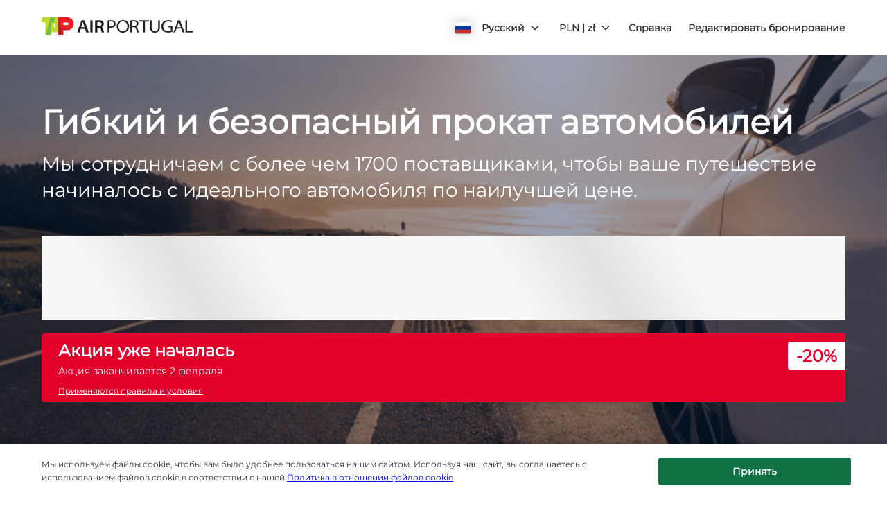

--- FILE ---
content_type: application/javascript
request_url: https://ajaxgeo.cartrawler.com/webapp-abe-5.407.1/langs/desktop/ru.js?1769615481751
body_size: 93225
content:
window.CTSetTranslations({"i18n":{"20.%.OFF":"–20 %","A_TO_B":"до","AA_REDEEM_CUSTOM_CHECKOUT_DISCLAIMER":"Я понимаю, что эта транзакция не считается покупкой American Airlines в целях накопления бонусных миль.","ACCEPTED":"ПРИНЯТА","ACCOUNT.HOLDER.NAME":"Имя владельца счета","ADD":"Добавить","ADD.COVER":"Добавить страховку","ADD.EMAIL":"Добавить адрес электронной почты","ADD.EXTRA.COVER.TITLE":"Добавить дополнительную страховку","ADD.EXTRA.SUBHEAD":"Доступность дополнительных услуг не всегда гарантирована, а их стоимость при оплате на стойке может изменяться.","ADD.EXTRA.TITLE":"Доступность дополнительных услуг не всегда гарантирована, а их стоимость при оплате на стойке может изменяться. В большинстве стран использование детских автокресел является обязательным для детей младше 12 лет или ростом меньше 135 см.","ADD.FULL.PROTECTION.TITLE":"Добавить полную защиту","ADD.INSURANCE":"Да, добавить страхование аренды на сумму ${x} в день","ADD.IT.HERE":"Добавьте его здесь","ADD.NEW.CODE":"Добавить новый код","ADD.OPTIONAL.EXTRAS":"Добавить дополнительное оборудование","ADD.PREMIUM.COVER":"Добавить страховку Premium","ADD.PROMO.CODE":"Добавить промокод","ADD.RENTAL":"Добавить аренду","ADDCAR":"Добавить автомобиль","ADDCARD":"Добавить","ADDCREDITCARD":"Добавить кредитную карту","ADDED":"Добавлено","ADDED.INSURANCE":"Вы добавили страховку автомобиля по нашей уникальной цене. Ваш прокат теперь полностью застрахован.","ADDED.TO.BASKET":"Добавлено в корзину","ADDED.UPSELL.S4.URGENCY":"Наслаждайтесь страховкой Premium. Безопасных путешествий!","ADDED.WITH.PREMIUM.COVER":"Добавлено со страховкой Premium","ADDEXTRAS":"Добавить дополнительные услуги ","ADDEXTRASDETAIL.TEXT":"Все дополнительные услуги оплачиваются на стойке регистрации у поставщика услуг аренды автомобилей при получении автомобиля. Доступность дополнительных услуг не всегда гарантирована, а их стоимость может изменяться. В большинстве стран использование детских автокресел является обязательным для детей младше 12 лет или ростом меньше 135 см.","ADDINSURANCE":"Добавить страховку","ADDITIONAL.FEES":"Дополнительные сборы","ADDITIONAL.INFO.CARRIER":"Авиакомпания:","ADDITIONAL.PROTECTION":"Дополнительная защита","ADDITIONAL.PROTECTION.SUBHEADING":"${x} предлагает дополнительную защиту для вашего путешествия.","ADDITIONAL.SENIOR.FEE":"Мы не смогли сохранить ту же цену за автомобиль, поскольку требуется добавить сбор для пожилых водителей.","ADDITIONAL.YOUNG.FEE":"Мы не смогли сохранить ту же цену за автомобиль, поскольку требуется добавить сбор для водителей с малым стажем.","ADDITIONALCOSTS.DEPOSIT.TOOLTIP":"При получении автомобиля на вашей кредитной карте будет заблокировано ${x}. Это денежное обеспечение, удерживаемое на случай повреждения или угона транспортного средства. Если автомобиль не был угнан или поврежден во время аренды, эта сумма будет автоматически разблокирована.","ADDITIONALCOSTS.EXCESS.TOOLTIP":"В случае повреждения или угона автомобиля ваша ответственность не будет превышать ${x}","ADDITIONALDRIVER":"Дополнительный водитель","ADDITIONALDRIVER.TEXT":"Дополнительный водитель.","ADDPREMIUM":"Добавить страховку Premium","ADDRESS":"Адрес","ADDRESS.EMPTY.ERROR":"Пожалуйста, введите свой адрес.","ADMIN.CHARGES.EXPLAINED":"Покрывает все административные расходы, которые применяются вашей компанией по аренде и не могут быть возмещены после подачи заявления, покрываемого данной страховкой. Это включает в себя сборы за невозможность использования.","ADVANCED.SEARCH":"Расширенный поиск","AGE.EMPTY.ERROR":"Пожалуйста, введите действительный возраст водителя (18 лет или более).","AGE.FIELD.ELDER.ERROR":"Укажите возраст, если вам более ${x} лет","AGE.FIELD.YOUNG.ERROR":"Укажите возраст от ${x} до ${y} лет","AGE.OTHER":"Другой","AGE.POPUP":"Для молодых (младше 25 лет) и пожилых (старше 70 лет) водителей могут применяться дополнительные сборы.  Вы будете перенаправлены на страницу с результатами нового поиска.","AGE.POPUP.DTAG":"К молодым (младше 25 лет) и пожилым (старше 70 лет) водителям могут применяться дополнительные сборы, не включенные в указанный тариф. Проконсультируйтесь с представителем в пункте проката.","AGE.RANGE.FROM.TO":"Возраст ${x}–${y}","AGE.TOOLTIP":"Малоопытным или пожилым водителям, возможно, придется внести дополнительную плату в зависимости от выбранного вами поставщика услуг аренды автомобилей.","AGE_FIELD_ELDER_ERROR":"Укажите возраст, если вам более 71 года","AGE_FIELD_ERROR":"Пожалуйста, введите действительный возраст водителя (18 лет или более)","AGE_FIELD_ERROR_DTAG":"Укажите допустимый возраст водителя (21 год или старше)","AGE_FIELD_ERROR_GR3":"Укажите действительный возраст водителя (71 год или старше)","AGE_FIELD_YOUNG_ERROR":"Укажите возраст от 18 до 24 лет","AIRCONDITIONING":"С кондиционером","AIRCONDITIONING.ABBR":"Конд.","AIRLINE":"Авиакомпания","AIRLINE.LOYALTY.RULES":"Проверьте правила лояльности вашей авиакомпании.","AIRPORTFEE":"Сборы аэропорта","AIRPORTSURCHARGES.TOOLTIP":"Все дополнительные сборы в аэропорту уже включены в стоимость аренды","ALL":"Все","ALL.SEARCH.RESULTS":"Все результаты","ALL.SUPPLIERS":"Все поставщики","ALL.VEHICLES":"Все транспортные средства","ALLRESULTS":"Все результаты","ALLSUPPLIERS":"Все компании","ALSO.INCLUDEDFORFREE":"Также БЕСПЛАТНО включено","ALT.CAROUSEL.LEFT":"нажимайте на стрелку влево","ALT.CAROUSEL.RIGHT":"нажимайте на стрелку вправо","ALT.PAY.ALIPAY":"Alipay","ALT.PAY.ALL.TYPES":"Заплатить с помощью ${x}","ALT.PAY.BANK.SELECT.MESSAGE":"Выберите ваш банк","ALT.PAY.BANK.SOFORT":"Банк *","ALT.PAY.BIC":"БИК*","ALT.PAY.BIC.ERROR.MESSAGE":"Введите правильный БИК","ALT.PAY.BIC.TOOLTIP":"Банковский идентификационный код (Bank Identifier Code, BIC), также известный как SWIFT, является уникальным кодом банка и состоит из 8–11 символов.","ALT.PAY.GIROPAY":"Giropay","ALT.PAY.IDEAL":"iDEAL","ALT.PAY.INTERSTITIAL":"Вы переходите на сайт ${x} для завершения процедуры оплаты.","ALT.PAY.INTERSTITIAL.TEXT2":"После оплаты не забудьте вернуться на наш сайт, чтобы получить подтверждение.","ALT.PAY.LEADTIME":"Выбранные вами даты не оставляют времени на обработку этого способа оплаты. Выберите другой способ.","ALT.PAY.NO.SUPPORT.MESSAGE":"Мы не можем принимать депозиты при таком способе оплаты. Выберите другой способ.","ALT.PAY.PAYPAL":"PayPal","ALT.PAY.RESIDENCY.SOFORT":"Страна/регион *","ALT.PAY.SOFORT":"Sofort","ALTPAYMENTFAILEDMSG":"Ваш платеж не выполнен. Попробуйте использовать другой метод платежа.","ALTPAYMENTFAILEDMSGPROVIDER":"Ваш платеж на сумму ${x} не выполнен. Попробуйте использовать другой метод платежа.","ALTPAYMENTRETRYDUPLICATERESERVATIONMSG":"У Вас уже есть такое же бронирование. Вы уверены, что хотите продолжить и создать новое бронирование?","AMENDMENTS.TOOLTIP":"Не взимается никаких дополнительных сборов за любые изменения, внесенные в бронирование онлайн или по телефону, если они были сделаны не позднее чем за 48 часов до времени получения автомобиля. Любые изменения будут осуществляться по текущим ценам.","AMOUNT.DEDUCTED.FROM.ACCOUNT":"${x} потрачено на бронирование","AMOUNT.VOUCHER.APPLIED":"Используется ваучер стоимостью ${x}","AMOUNTPAID":"Оплаченная сумма","AMOUNTPAID.DEPOSIT":"Оплаченная сумма (депозит)","AMOUNTPAID.DEPOSITINSURANCE":"Оплаченная сумма (депозит + страховка)","AMOUNTPAID.INSURANCE":"Оплаченная сумма (страховка)","APPLEPAY.TAP.AGREE.RENTAL.TERMS.PRIVACY":"Нажмите «Забронировать через Apple Pay», чтобы завершить бронирование и принять Условия аренды, Правила и условия и Политику конфиденциальности","APPLY.ALTERNATIVE.FILTERS":"Используйте другие фильтры","APPLY.SELECTION":"Применить выбор","ARRIVALTIME":"Время прилета","AUTH.SESSION.EXPIRED.PARAGRAPH":"Кажется, эта страница устарела. Войдите в систему, чтобы использовать следующий способ оплаты: ${x}.","AUTOTRANSMISSION":"Автоматическая коробка передач","AVAILABILITY.MOBILE1":"По вашему запросу ничего не найдено. В настоящее время дефицит по всему миру влияет на поставки автомобилей в аренду. Попробуйте изменить критерии поиска.","AVAILABILITY.MOBILE2":"Попробуйте следующее:","AVAILABILITY.POPUP":"Извините, эта страница устарела.  Нажмите «Продолжить», чтобы повторить поиск.","AVAILABILITY.POPUPCTA":"Продолжить","AVAILABILITY.TEXT1":"К сожалению, автомобилей, соответствующих Вашим параметрам, нет в наличии. Вы можете изменить параметры и повторить поиск. Вот некоторые предложения:","AVAILABILITY.TEXT2":"Изменение времени получения и возврата","AVAILABILITY.TEXT3":"Изменение дат","AVAILABILITY.TEXT4":"Попробуйте поиск по ближайшим местоположениям","AVAILABILITYCARS":"Доступно автомобилей: ${x}","AVAILABILITYCARSFILTERED":"Доступно ${x} из ${y} автомобилей","AVAILABLE.AT.THE.DESK":"Доступно на стойке регистрации","AVAILABLE.POINTS":"У вас на счету ${x} ${y} для использования","AVERAGE.CAR.PRICE":"Средняя цена автомобиля — ${x}","AVERAGE.PRICE.HEADER":"Отличная сделка! Это предложение по аренде автомобиля обойдется вам всего в ${x}.","AVERAGE.PRICE.SUBHEADING":"Аналогичные автомобили, арендованные в ${x} это время года, в среднем стоят ${y}","AVERAGE.WAITING.TIME":"Примерное время ожидания","AVERAGE.WAITING.TIME.DAY.MONTH":"Среднее время ожидания (${day}, ${month})  — ${mins} мин","AVERAGE.WAITING.TIME.DAY.MONTH.TIME":"Среднее время ожидания в ${time} (${day}, ${month}) — ${mins} мин","AVERAGE.WAITING.TIME.GENERIC":"Среднее время ожидания ${mins} мин","AWN.ADD.INSURANCE":"Да, добавить страхование аренды на сумму <strong>${x} в день<strong>. (Наши рекомендации)","AWN.BENEFIT.MISFUELLING.FEES.TT":"Покрывает повреждения при заправке автомобиля неправильным топливом.","AWN.BENEFIT.YOUR.BELONGINGS.TT":"Покрывает потерю или повреждение вашего личного имущества.","AWN.CA.CANCELLATION.POLICY":"Вы можете аннулировать свой полис в любое время до даты его вступления в силу. Обратите внимание, что в случае отмены полиса после даты его вступления в силу, средства за него не будут возвращены.","AWN.CLAIM.02":"Вы запрашиваете у <strong>AWN</strong> сумму, которая была с вас списана.","AWN.CLAIM.03":"AWN возмещает вам сумму, уплаченную вами за ущерб.","AWN.FAQ.02":"${x} может попросить вас приобрести страховку на стойке регистрации. Если вы добавите страхование поездки, вы можете <strong>с уверенностью отказаться от страховки, предлагаемой на стойке регистрации</strong>. Страхование поездки покрывает издержки до максимального общего страхового лимита в размере ${y} в случае повреждения или угона автомобиля в течение срока аренды. Если при бронировании автомобиля вы добавите страхование поездки, ограниченная страховка также будет включена.","AWN.FAQ.06":"AWN <strong>вернет вам деньги</strong>, если вам понадобится отменить страхование поездки в любой момент до получения автомобиля.","AWN.INSURANCE.OPTION.BODY.LIMITED":"Ограниченная страховка — страховое покрытие франшизы/депозита и личных вещей не предоставляется.","AWN.INSURANCE.OPTION.BODY.PREMIUM":"Страховка Premium — в случае аварии с арендованным автомобилем обеспечивает страховое покрытие франшизы/депозита и личных вещей на сумму до ${x}.","AWN.INSURANCE.OPTION.BODY.ROADTRIP":"Страхование поездки — в случае аварии с арендованным автомобилем обеспечивает страховое покрытие франшизы/депозита и личных вещей на сумму до ${x}.","AWN.INSURANCE.PEACEOFMIND":"Наше страховое покрытие — гарантия вашей защиты.","AWN.NORTHAMERICA.INSURANCE.PROMPT.CONTENT":"Ваш поставщик услуг аренды автомобилей не всегда страхует ваши дополнительные расходы (например, техпомощь на дороге и буксировку автомобиля, страхование личного имущества, неиспользованные дни аренды и др.). Избежать непредвиденных сборов поможет North America Car Hire — дополнительное страхование, которое дает вам уверенность, необходимую во время заграничной поездки.","AWN.NZ.CANCELLATION.POLICY":"Вы можете аннулировать свой полис в любое время до начала действия договора об аренде автомобиля. Имейте в виду, что в случае аннулирования полиса после этого времени, средства за него не будут возвращены, а вы лишитесь права подать претензию в соответствии с этим полисом.","AWN.PREMIUM.DISCLAIMER":"Выполнение обязательств по данному страхованию осуществляют андеррайтеры компании Lloyd. Данное страхование выпущено компанией AWN Insurance Inc., а в провинции Британская Колумбия — компанией AWN Insurance Inc., ведущей свои дела под именем AWN Insurance Services. Применяются исключения, условия и ограничения. Пожалуйста, прочтите наш ${x}, в котором рассматриваются наши задачи и вознаграждение. Прежде чем принять решение, прочтите следующие документы: ${y} и ${z}.","AWN.PREMIUM.DISCLOSURE":"Выбрав страховку Premium и нажав кнопку «Продолжить» ниже, вы принимаете ${x} полиса.","AWN.PREMIUM.FAQ.02":"${x} может попросить вас приобрести страховку на стойке регистрации. Если вы добавите страховку Premium, вы можете <strong>с уверенностью отказаться от страховки, предлагаемой на стойке регистрации</strong>. Страховка Premium покрывает издержки до максимального общего страхового лимита в размере ${y} в случае повреждения или угона автомобиля в течение срока аренды. Если при бронировании автомобиля вы добавите страховку Premium, ограниченная страховка также будет включена.","AWN.REFUNDABLE.EXCESS.TT":"${x} (франшиза/депозит) — это максимальная сумма, которая может быть снята с вас ${y} в случае повреждения. <strong>AWN вернет вам списанную сумму.</strong>","AWN.ROADTRIP.DISCLOSURE":"Выбрав страхование поездки и нажав кнопку «Продолжить» ниже, вы принимаете ${x} полиса.","AXA.CLAIM.01":"${x} взимает с вас стоимость ущерба, при этом ${y} — максимальная сумма, которую они могут снять.","AXA.CLAIM.02":"Вы запрашиваете у <strong>AXA</strong> сумму, которая была с вас списана.","AXA.CLAIM.03":"AXA возмещает вам сумму, уплаченную вами за ущерб.","AXA.CLAIM.HEADLINE":"При несчастном случае…","AXA.CLAIM.SUBHEADLINE":"произойдет следующее:","AXA.COVER":"Страховка AXA Premium","AXA.COVER.TOOLTIP":"Включены Ограничение ответственности арендатора при повреждении автомобиля, а также Защита от угона с франшизой. Франшиза/депозит покрывается страховкой от возмещения ущерба, предлагаемой компанией AXA.","AXA.FAQ.01.CREDIT":"Убедитесь, что у вас есть кредитная карта на имя основного водителя, на которой достаточно свободных средств для удержания возмещаемого депозита при оформлении аренды на стойке регистрации.","AXA.FAQ.01.DEBIT":"Убедитесь, что у вас есть кредитная или дебетовая карта на имя основного водителя, на которой достаточно свободных средств для удержания возмещаемого депозита при оформлении аренды на стойке регистрации.","AXA.FAQ.01.DEPOSIT":"Возмещаемый депозит временно удерживается на принятой карте. Депозит будет возвращен на ваш счет после возврата автомобиля в рамках договора аренды.","AXA.FAQ.02":"${x} может попросить вас приобрести страховку на стойке регистрации. <strong>Если вы добавите страховку Premium, вы можете с уверенностью отказаться от страховки, предлагаемой на стойке регистрации.</strong> Страховка Premium покрывает издержки до максимального общего страхового лимита в размере ${y} в случае повреждения или угона автомобиля в течение срока аренды. Если при бронировании автомобиля вы добавите страховку Premium, ограниченная страховка также будет включена.","AXA.FAQ.03":"См. полную информацию о страховке Premium: ${IPID}. Добавьте страховку Premium, если она удовлетворяет ваши потребности.","AXA.FAQ.03.IPID":"Информационный документ о страховом продукте (IPID)","AXA.FAQ.04":"В вашу обычную страховку автомобиля не входит покрытие аренды автомобиля.","AXA.FAQ.05":"При добавлении страховки Premium в процессе бронирования автомобиля вы получите электронное письмо с подтверждением от AXA на указанный вами адрес электронной почты. В письме будет указан ваш счет-фактура, номер страхового полиса и информация о том, как зарегистрировать заявление о страховом случае при необходимости. Пожалуйста, напишите по адресу: carhireclaims@axa-assistance.co.uk, если вы хотите получить ваши страховые документы по обычной почте.","AXA.FAQ.06":"AXA вернет вам деньги в случае отмены страховки Premium в течение не менее чем за 24 часа до начала срока аренды.","AXA.FAQ.06.CANX.BEFORE.PICKUP":"AXA вернет вам деньги в случае отмены страховки Премиум в течение не менее чем за 24 часа до начала срока аренды.","AXA.FAQ.HEADLINE":"Что нужно знать","AXA.FOR.MORE.INFO":"Для получения дополнительной информации см. ${Insurance.Link.Terms} и ${IPID} страхового полиса","AXA.NORTHAMERICA.SUMMARY":"Поставщик услуг аренды автомобилей не всегда страхует ваши дополнительные расходы. Избежать непредвиденных сборов поможет North America Car Hire — дополнительное страхование.","AXA.NORTHAMERICA.TITLE":"North America Car Hire — Дополнительное Страхование","AXA.NUMBER.ONE":"AXA уже 10 лет подряд остается <strong>лучшей международной страховой компанией</strong>","AXA.PREMIUM.DISCLOSURE":"Выбрав страховку Premium и нажав кнопку «Продолжить» ниже, вы принимаете правила и условия полиса и подтверждаете, что ознакомились с ${IPID}.","AXA.PREMIUM.DISCLOSURE.IPID":"IPID","AXA.PREMIUM.DISCLOSURE.NEW":"Приобретя страховку Премиум и нажав кнопку «Добавить покрытие Премиум» ниже, вы принимаете правила и условия полиса и подтверждаете, что ознакомились с ${IPID}.","AXA.PREMIUM.DISCLOSURE.PROCEED":"Выбирая страховку Premium и продолжая процесс, вы подтверждаете, что прочитали и приняли ${Insurance.Link.Terms} и ${IPID} и, исходя из этой информации, этот полис соответствует вашим потребностям.","AXA.PREMIUM.DISCLOSURE.PROCEED.NEW":"Выбирая страховку Премиум и продолжая процесс, вы подтверждаете, что прочитали и приняли ${Insurance.Link.Terms} и ${IPID} и, исходя из этой информации, этот полис соответствует вашим потребностям.","AXA.REFER.TO.POLICY":"Чтобы связаться с нами или подать жалобу в отношении вашего полиса или претензии, см. ${Insurance.Link.Terms}","AXA.UK.REGULATORY.STATEMENT":"Компания CarTrawler является назначенным представителем Inter Partner Assistance S.A., который уполномочен и регулируется Национальным банком Бельгии, главный офис которого зарегистрирован по адресу Boulevard du Régent 7, 1000 Brussels, Бельгия. Утверждено Управлением по пруденциальному контролю (регистрационный номер подтверждения 202664). Подпадает под действие положений Управления финансового надзора и ограниченных положений Управления пруденциального контроля. Адрес филиала Inter Partner Assistance S.A. в Великобритании: 106-118 Station Road, Redhill, RH1 1PR. Inter Partner Assistance S.A. является частью AXA Group.","AXA.UNHAPPY.WITH.SERVICE":"Недовольны предоставленной услугой?","AXA.USA.BOOKWITHCOVER":"Забронировать со страховкой","AXA.USA.BOOKWITHOUTCOVER":"Забронировать без страховки","AXA.USA.INSURANCE.PROMPT.CONTENT":"Ваш поставщик услуг аренды автомобилей не всегда страхует ваши дополнительные расходы (например, техпомощь на дороге и буксировку автомобиля, страхование личного имущества, неиспользованные дни аренды и др.). Избежать непредвиденных расходов вам поможет USA Car Hire — дополнительное страхование.","AXA.USA.INSURANCE.PROMPT.CONTENT.WITHPRICE":"Ваш поставщик услуг аренды автомобилей не всегда страхует ваши дополнительные расходы (например, техпомощь на дороге и буксировку автомобиля, страхование личного имущества, неиспользованные дни аренды и др.). Избежать непредвиденных расходов вам поможет USA Car Hire — дополнительное страхование <strong>всего за ${x}</strong>.","AXA.USA.INSURANCE.PROMPT.SUBSCRIPT":"Выполнение обязательств по данному страхованию осуществляет компания INTER PARTNER ASSISTANCE SA, входящая в AXA Assistance Group, Avenue Louise 166, 1050 Brussels, Бельгия. Данное страхование недоступно для жителей США.","AXA.USA.LIST.ITEM01":"техпомощь на дороге и буксировку автомобиля;","AXA.USA.LIST.ITEM02":"личное имущество;","AXA.USA.LIST.ITEM03":"случайное повреждение (крыши, окон, шин и т. д.);","AXA.USA.LIST.ITEM04":"ключи от арендуемого автомобиля;","AXA.USA.LIST.ITEM05":"неиспользованные дни аренды.","AXA.USA.LIST.TITLE":"Страховое покрытие в размере до ${x} на:","AXA.USA.ONLYPRICEPERDAY":"Всего ${x}/день","AXA.USA.PRICESUMMARY":"USA Car Hire — дополнительное страхование","AXA.USA.SUBSCRIPT":"Выполнение обязательств по данному страхованию осуществляет компания INTER PARTNER ASSISTANCE SA, входящая в AXA Assistance Group, Avenue Louise 166, 1050 Brussels, Бельгия. Данное страхование доступно только для жителей ${x}; оно недоступно для жителей США.","AXA.USA.SUMMARY":"Поставщик услуг аренды автомобилей не всегда страхует ваши дополнительные расходы. Избежать непредвиденных расходов вам поможет USA Car Hire — дополнительное страхование.","AXA.USA.TITLE":"USA Car Hire — дополнительное страхование","BABYSEAT":"Кресло для младенца ","BABYSEAT.TEXT":"Для детей до 9 месяцев или весом меньше 9 кг.","BACK":"Назад","BACK.TO.TOP":"Наверх","BACKFILL.NOTIFICATION":"В результатах вашего поиска доступность ${x} ограничена. Вы можете ознакомиться с вариантами, которые предлагают другие поставщики услуг по аренде автомобилей.","BACKTO":"Вернуться в раздел ${x}","BACKTOCARS":"Вернуться к списку автомобилей","BACKTODETAILS":"Вернуться к подробной информации","BACKTOINSURANCE":"Вернуться к информации о страховании","BAGS":"${X} чемодана (ов)","BAGS.TOOLTIP.NONE":"В этом автомобиле нет места для чемоданов","BAGS.TOOLTIP.PLURAL":"В данный автомобиль поместится ${x} небольших чемодана","BAGS.TOOLTIP.SINGULAR":"В данный автомобиль поместится 1 небольшой чемодан","BALANCEDEDUCTED":"Вычтенный остаток в сумме ${X}","BALANCEDEDUCTEDON":"Вычтенный остаток ${date}","BALANCEPAYABLE":"Оплатить остаток ${X}","BALANCEPAYABLEATDESK":"Остаток к оплате у стойки регистрации проката автомобиля ${date}","BALANCEPAYABLENOW":"Остаток к оплате сейчас","BANNER.BUTTON.ECO":"Показать гибридные и электрические автомобили","BANNER.BUTTON.SELFSERVICE":"Показать прокаты автомобилей с самообслуживанием","BANNER.SUBHEADER.SAVE.TIME":"Сэкономьте время и избавьте себя от стресса, забронировав аренду автомобиля сейчас (налоги и сборы входят в общую цену).","BANNER.SUBTITLE.ECO":"С помощью нашего ассортимента экологически безопасных автомобилей вы можете помочь сохранить окружающую среду, одновременно экономя на топливе.","BANNER.SUBTITLE.SELFSERVICE":"Зачем нервничать в очередях? Получите ключи в киоске самообслуживания.","BANNER.TITLE.ECO":"Хотите прокатиться на электроавтомобиле?","BANNER.TITLE.SELFSERVICE":"Не хотите стоять в очереди?","BANNER.USP.DESCRIPTION":"Ваш идеальный автомобиль включает эти преимущества.","BANNER.USP.TITLE":"Включено в ваше бронирование","BENEFIT.ACCIDENTAL.DEATH":"Смерть от несчастного случая","BENEFIT.ACCIDENTAL.DEATH.TT":"Покрывает выплаты вашим наследникам, если вы умрете от травм, полученных в результате ДТП с арендованным автомобилем.","BENEFIT.ADMIN.FEES":"Административные взносы","BENEFIT.ADMIN.FEES.TT":"Покрывает обработку документов в случае предъявления претензии.","BENEFIT.BELONGINGS.KEYS":"Ваше личное имущество и ключи","BENEFIT.BELONGINGS.KEYS.EXPLAINED":"Покрывает потерю или повреждение личного имущества, а также повреждение или потерю ключей.","BENEFIT.BREAKDOWN.ASSISTANCE":"Техническая поддержка в случае поломки","BENEFIT.BREAKDOWN.ASSISTANCE.TT":"Покрывает расходы на буксировку и техническую поддержку в случае поломки.","BENEFIT.BROKEN.WINDSCREEN.GLASS":"Повреждение лобового стекла и других стекол","BENEFIT.BROKEN.WINDSCREEN.GLASS.EXPLAINED":"Покрывает все стеклянные части автомобиля: лобовое стекло, зеркала, окна и люк.","BENEFIT.BROKEN.WINDSCREEN.GLASS.TT":"Покрывает ремонт зеркал, окон и люка.","BENEFIT.DAMAGE.UNDERCARRIAGE.ROOF":"Повреждения ходовой части и крыши","BENEFIT.DAMAGE.UNDERCARRIAGE.ROOF.TT":"Покрывает повреждения ходовой части и крыши в случае аварии.","BENEFIT.INSURANCE.EXTENSION":"Автоматическое продление страхования из-за задержки","BENEFIT.INSURANCE.EXTENSION.TT":"Продлите срок действия страхового покрытия на срок до 24 часов, если ваша поездка будет отложена в связи с непредвиденными обстоятельствами.","BENEFIT.KEY.DAMAGE.LOSS":"Повреждение или потеря ключа","BENEFIT.KEY.DAMAGE.LOSS.TT":"Покрывает потерю или повреждение ключей.","BENEFIT.LATE.PICKUP":"Опоздание при получении автомобиля из-за задержки рейса","BENEFIT.LATE.PICKUP.TT":"Покрывает любые дополнительные сборы в связи с получением автомобиля в нерабочее время вследствие незапланированной задержки рейса.","BENEFIT.LOSS.OF.USE":"Невозможность использования","BENEFIT.LOSS.OF.USE.TT":"Покрывает любые дополнительные расходы компании, которые могут возникнуть, если компания не может арендовать автомобиль из-за повреждений.","BENEFIT.MISFUEL.ADMIN.FEES":"Сборы за заправку неподходящим топливом и административные сборы","BENEFIT.MISFUEL.ADMIN.FEES.EXPLAINED":"Покрывает обработку документов в случае предъявления претензии, а также повреждения, вызванные заправкой автомобиля неправильным топливом.","BENEFIT.MISFUELLING.FEES":"Сборы за заправку неподходящим топливом","BENEFIT.MISFUELLING.FEES.TT":"Покрывает повреждения при заправке автомобиля неправильным топливом.","BENEFIT.MULTI.LINGUAL":"Многоязычная поддержка претензий","BENEFIT.MULTI.LINGUAL.TT":"Претензии могут быть поданы на любом из следующих языков: English, Deutsch, Dansk, Italiano, Português, Español, Polski, Français, Nederlands, Norsk, suomi и Svenska.","BENEFIT.REPLACE.KEYS.LOCKS":"Запасные ключи и замки","BENEFIT.REPLACE.KEYS.LOCKS.TT":"Покрывает потерю или повреждение ключей и замков.","BENEFIT.ROOF":"Крыша","BENEFIT.ROOF.TT":"Покрывает повреждения крыши в случае аварии.","BENEFIT.ROOF.UNDERCARRIAGE":"Крыша и ходовая часть","BENEFIT.ROOF.UNDERCARRIAGE.EXPLAINED":"Покрывает повреждения крыши и узлов под корпусом автомобиля.","BENEFIT.TRAVEL.EXPENSES":"Расходы на поездку","BENEFIT.TRAVEL.EXPENSES.TT":"Покрывает любые дополнительные расходы на поездку, которые могут возникнуть в случае, если арендованный автомобиль станет непригодным для использования во время поездки.","BENEFIT.TYRES":"Шины","BENEFIT.TYRES.TT":"Покрывает ремонт или замену проколотых шин.","BENEFIT.UNDERCARRIAGE":"Ходовая часть","BENEFIT.UNDERCARRIAGE.TT":"Покрывает повреждения ходовой части в случае аварии.","BENEFIT.YOUR.BELONGINGS":"Ваше личное имущество","BENEFIT.YOUR.BELONGINGS.TT":"Покрывает потерю или повреждение личного имущества.","BEST.CAR.HIRE.DEALS":"Лучшие предложения аренды автомобиля","BEST.PRICE.GUARANTEED":"Мы гарантируем самые низкие цены","BEST.SELLER":"Лидер продаж","BEST.SELLER.TOOLTIP":"Этот автомобиль арендуют здесь чаще других.","BLUETOOTH":"Bluetooth-соединение","BNPL.BOOK.CAR.WITHOUT.PAY.FULL":"Забронируйте аренду автомобиля без необходимости немедленной полной оплаты.","BNPL.DID.YOU.KNOW":"Знаете ли вы, что мы предлагаем широкий выбор гибких вариантов оплаты при оформлении заказа, включая «<u><strong>Купите сейчас, оплатите позже</strong></u>»?","BNPL.LOOK.FLEXIBLE.PAY.OPTIONS.CHECKOUT":"Ознакомьтесь с нашими гибкими вариантами оплаты при оформлении заказа, включая «<u><strong>Купите сейчас, оплатите позже</strong></u>»","BNPL.METHODS.MAY.VARY.CHECKOUT":"Обратите внимание, что доступные способы оплаты «Купите сейчас, оплатите позже» могут варьироваться при оформлении заказа.","BNPL.SPREAD.COST.DELAY.OR.SPLIT":"Распределите стоимость аренды автомобиля, отложив платеж или разделив его на небольшие части, которые можно будет погасить позже.","BNPL.TOOLTIP.BUY.NOW.PAY.LATER":"Купите сейчас, оплатите позже","BODY.DEALOFTHEWEEK.EXPIRY":"Предложение закончилось и цены изменились.","BOOK":"Забронировать","BOOK.NOW.SECURE.RATE":"Забронируйте сейчас, чтобы сохранить этот тариф","BOOK.PERFECT.CAR.BANNER":"Забронируйте идеальный автомобиль менее чем за минуту!","BOOK.TODAY.DEAL":"Получите выгодное предложение, забронировав автомобиль сегодня.","BOOK.WITH.APPLEPAY":"Забронировать через Apple Pay","BOOK.WITH.GOOGLEPAY":"Забронировать через Google Pay","BOOK.WITH.KLARNA":"Забронировать через Klarna","BOOK.WITH.PAYMENT.METHOD":"Забронировать с помощью ${x}","BOOK.WITH.THIRDPARTY":"Забронировать с помощью ${x}","BOOK_INSURANCE_COMBO":"Забронировать комбинированную страховку","BOOKED.LAST.X.HOURS":"Популярные пункты назначения! Более ${x} клиентов забронировали пребывание в этом месте за последние ${y} часа(-ов)","BOOKING.ALREADY.CONFIRMED":"Спасибо! Ваше бронирование подтверждено.","BOOKING.CLOSE":"Закрыть","BOOKING.COST.BREAKDOWN":"Разбивка стоимости бронирования","BOOKING.DETAILS":"Информация о бронировании","BOOKING.FAIL.CHECK.RETRY":"Приносим свои извинения, при подтверждении бронирования возникла проблема. Ваше бронирование не было завершено и с вас не была взята оплата. Проверьте свои данные и повторите попытку.","BOOKINGCANCELLED.TEXT1":"Это бронирование было отменено автоматически","BOOKINGCANCELLED.TEXT2":"Посетите наш сайт, чтобы оформить другую бронь","BOOKINGCANCELLED.TITLE":"Бронирование отменено","BOOKINGCONFIRMATION":"Благодарим Вас за бронирование","BOOKINGERROR.INSURANCE":"К сожалению, при обработке вашего бронирования возникла техническая проблема. С бронированием автомобиля все в порядке, но есть проблема со страховкой. Повторите попытку в разделе «Управление бронированием», инструкции — в подтверждении в вашей электронной почте.","BOOKINGFEEDBACK":"Ваше мнение важно для нас","BOOKINGFEEDBACK.DIFFICULT":"Очень сложно","BOOKINGFEEDBACK.EASEBOOKING":"По шкале от 0 до 10, пожалуйста, укажите, насколько простым был процесс бронирования.","BOOKINGFEEDBACK.EASY":"Очень просто","BOOKINGFEEDBACK.ERROR":"Выберите вариант","BOOKINGFEEDBACK.EXPERIENCE":"Расскажите нам о своих сегодняшних впечатлениях.","BOOKINGFEEDBACK.EXPLAIN":"Пожалуйста, объясните свою оценку...","BOOKINGFEEDBACK.HARD":"Очень сложно","BOOKINGFEEDBACK.HEADER":"Обратная связь","BOOKINGFEEDBACK.HOWEASY":"Насколько просто или сложно вам было оформить бронирование у нас сегодня?*","BOOKINGFEEDBACK.HOWLIKELY":"Насколько велика вероятность того, что вы порекомендуете нас другу или коллеге?*","BOOKINGFEEDBACK.IMPROVE":"Подскажите, как нам стать лучше (опционально)","BOOKINGFEEDBACK.LIKELY":"Очень вероятно","BOOKINGFEEDBACK.RECO.STATIC":"По шкале от 0 до 10, пожалуйста, укажите, с какой вероятностью Вы порекомендуете нашу компанию своим друзьям.","BOOKINGFEEDBACK.SCALE":"(1 - вряд ли, 10 - обязательно)","BOOKINGFEEDBACK.START":"Мы хотим услышать ваше мнение!","BOOKINGFEEDBACK.THANKYOU":"Благодарим за Ваш отзыв","BOOKINGFEEDBACK.TRUSTPILOT":"Если Вы хотите поделиться мнением об этом веб-сайте,","BOOKINGFEEDBACK.TRUSTPILOTLINK":"пожалуйста, оставьте свой отзыв здесь","BOOKINGFEEDBACK.UNLIKELY":"Крайне маловероятно","BOOKINGSUMMARY":"Информация о бронировании","BOOKNOW":"Выбрать","BOOKNOW.AMAZINGDEAL":"Забронируйте автомобиль сегодня и получите отличные скидки","BOOKNOW.PAYLATER":"Забронируйте сейчас, оплатите позже","BOOKNOW.WITHINSURANCE":"Забронировать <span>со страховкой</span>","BOOKNOW.WITHOUTINSURANCE":"Забронировать <span>без страховки</span>","BOOSTERSEAT":"Детское автокресло-бустер","BOOSTERSEAT.TEXT":"Для детей старше 4 лет или весом от 18 до 45 кг.","BREAKDOWNASSISTANCE.TOOLTIP":"Если в вашем автомобиле обнаружилась неисправность, поставщик услуг аренды автомобилей организует выезд группы технической поддержки.","BREXIT.BANNER.HEADER":"Вниманию обладателей водительских прав, выданных в Великобритании","BREXIT.BANNER.PLACEHOLDER":"gov.uk","BREXIT.BANNER.TEXT2":"<b>Важные новости о Брексите.</b> Если произойдет Брексит без договора, обладателям водительских прав, выданных в Великобритании, для путешествий по Европе может потребоваться иметь при себе действующее международное водительское удостоверение. Посетите ${x} для получения дополнительной информации о международных водительских удостоверениях.","BROKEN.WINDSCREEN.TOOLTIP":"Покрывает ремонт зеркал и люка, замену стекол, а также ремонт или замену шин","BRONZE_DISCOUNT":"Бронзовая скидка","BUNDLE.NAME.ALLINCLUSIVE":"Все включено","BUNDLE.NAME.ESSENTIAL":"Самое нужное","BUNDLE.NAME.WORRY_FREE":"Универсальный","BUSIEST.TIME.L1":"Торопитесь, предложения быстро расходятся!","BUSIEST.TIME.L2":"Ваш поиск в городе ${location} сегодня пользуется спросом.","BUSINESS.TRAVELLER":"Для деловых поездок","BUSINESS.TRAVELLER.TOOLTIP":"Автомобиль высокого качества с удобной точкой выдачи.","BYBOOKING.AGREE.4":"При бронировании вы принимаете ${w}, ${x}, ${y} и ${z}.","BYRESERVING_AGREE.3":"Резервируя, вы соглашаетесь с положениями следующих документов: ${x}, ${y} и ${z}.","BYRESERVING_AGREE.RESERVATION":"Бронируя автомобиль, вы соглашаетесь с Правилами и условиями аренды автомобилей, Правилами и условиями бронирования и Политикой конфиденциальности.","C19_BESTVALUE_BODY":"Вы получили лучшее предложение от популярного бренда на основе ${x} отзывов.","C19_BESTVALUE_TITLE":"Лучшая цена","C19_DT_RESULTS":"Насладитесь безопасной поездкой — вас ждут наше гибкое бронирование и чистый автомобиль","C19_EXPERIENCE_BODY":"Быстрое обслуживание и дружелюбный персонал ${x} в ${y} на основе ${z} отзывов.","C19_EXPERIENCE_TITLE":"Лучшие впечатления","C19_FAVOURITE_BODY":"Вы выбрали один из наиболее популярных брендов в ${x} на основе ${y} отзывов.","C19_FAVOURITE_TITLE":"Выбор клиентов","C19_FUELPOLICY_BODY":"Вас ждет полный бак при получении — верните его полным при сдаче.","C19_FUELPOLICY_TITLE":"Эффективная топливная политика","C19_OPTIONS_POSTPAID":"Отличный выбор! Помните, что вы можете отменить бронирование в любое время до получения автомобиля.","C19_OPTIONS_POSTPAID_MOBILE":"Бесплатная отмена бронирования в любое время до получения автомобиля","C19_OPTIONS_PREPAID":"Забронируйте автомобиль сегодня и получите лучшее предложение! <strong>Бесплатная отмена</strong> за ${x} часа(-ов) до получения автомобиля","C19_OPTIONS_PREPAID.DAYS":"Забронируйте автомобиль сегодня и получите лучшее предложение! <strong>Бесплатная отмена</strong> за ${x} дня/дней до получения автомобиля","C19_OPTIONS_PREPAID_MOBILE":"Гибкие планы благодаря <strong>бесплатной отмене бронирования</strong> за ${x} часа(-ов) до получения автомобиля.","C19_PICKUPLOCATIONBODY":"В двух шагах от точки получения автомобиля.","C19_PICKUPLOCATIONTITLE":"Удобство","C19_POPULARCAR_BODY":"Вы выбрали автомобиль, который часто бронируют в ${x}.","C19_POPULARCAR_TITLE":"Популярный автомобиль","C19_RESULTS_MOBILE":"Насладитесь гибкостью и улучшенными мерами по очистке.","C19_SANITISEDCAR_BODY":"Вы выбрали бренд с улучшенными мерами по очистке.","C19_SANITISEDCAR_TITLE":"Продезинфицированный автомобиль","C19_SB_SUMMARY_MOBILE":"Гибкие планы благодаря <strong>бесплатной отмене бронирования</strong> за ${x} часа(-ов) до получения автомобиля.","C19_SHORTERQUEUE_BODY":"Вам не придется долго ждать: у ${x} время ожидания одно из самых коротких в ${y}.","C19_SHORTERQUEUE_TITLE":"Очередь короче","C19_SHORTESTQUEUE_BODY":"Насладитесь самым быстрым обслуживанием: у ${x} самое короткое время ожидания в ${y}","C19_SHORTESTQUEUE_TITLE":"Самая короткая очередь","C19_TOPRATED_BODY":"Вы выбрали лучший бренд по прокату автомобилей в ${x} на основе ${y} отзывов.","C19_TOPRATED_TITLE":"Лучшие оценки","C19_UNLIMITEDMILEAGE_BODY":"Вам не придется смотреть на счетчик — пробег не ограничен.","C19_UNLIMITEDMILEAGE_TITLE":"Неограниченный пробег автомобиля","C19_VALUE_BODY":"Вы получили отличное предложение от ведущего бренда на основе ${x} отзывов.","C19_VALUE_TITLE":"Уникальная цена","CALENDAR.NAV.INSTRUCTION":"Навигация на странице. Используйте клавиши Page Up и Page Down для перехода между месяцами. Для перехода между днями месяца используйте клавиши со стрелками. Для выбора даты используйте клавишу пробела или Enter. Для перехода в следующее поле используйте клавишу табуляции (Tab).","CALLUS":"Позвоните нам","CALLUS.7DAYS":"24 часа в сутки, 7 дней в неделю","CANCEL.AMEND.FEES":"Могут взиматься сборы за отмену и внесение изменений.","CANCEL.CAR.NO.SHOW.FEE":"Бесплатная отмена аренды автомобиля в любой момент до его получения. За неявку взимается сбор.","CANCEL.NO.SHOW.FEE":"Бесплатная отмена бронирования в любое время до получения автомобиля. За неявку взимается сбор.","CANCEL.OR.CHANGE.FOR.FREE":"Бесплатная отмена или изменение бронирования","CANCELLATION.TOOLTIP":"Бесплатная отмена за 24 часа до получения автомобиля","CANCELLATION.TOOLTIP.7DAYS":"Бесплатное аннулирование заказа в течение 7 дней после оформления бронирования.","CANCELLATION_MSG_POSTPAID":"У вас поменялись планы? Не волнуйтесь, просто отмените бронирование <strong>бесплатно в любое время</strong> до получения автомобиля","CANCELLATION_MSG_PREPAID":"Хорошие новости! Добавьте гибкости в свои планы благодаря <strong>бесплатной отмене бронирования</strong> за ${x} часа(-ов) до получения автомобиля.","CANCELLATION_MSG_PREPAID.DAYS":"Хорошие новости! Добавьте гибкости в свои планы благодаря <strong>бесплатной отмене бронирования</strong> за ${x} дня/дней до получения автомобиля.","CANNOTPROCESS.BLACKLISTED.ERROR":"Во время создания Вашего бронирования возникла проблема. Пожалуйста, свяжитесь с нами для оказания помощи. Код ошибки для Вашего запроса — x409.","CANNOTPROCESS.CCEXPIRED.ERROR":"К сожалению, мы можем обработать Ваше бронирование — срок действия Вашей карты истек. Сумма к оплате не была списана с Вашей карты. Пожалуйста, исправьте срок действия карты или оплатите с помощью другой карты.","CANNOTPROCESS.GENERIC.ERROR":"К сожалению, при обработке Вашего бронирования возникла техническая проблема. Ваше бронирование не было завершено, и с Вашей платежной карты не были списаны средства. Пожалуйста, попробуйте еще раз или свяжитесь с нами для оказания помощи.","CANNOTPROCESS.GENERIC2.ERROR":"К сожалению, мы не можем обработать Ваш платеж с помощью карты. Сумма к оплате не была списана с Вашей карты. Пожалуйста, проверьте данные Вашей карты и попробуйте снова. Если проблема остается, свяжитесь с нами для оказания помощи.","CANNOTPROCESS.PREREDEEM.ERROR":"К сожалению, при обработке вашего бронирования возникла проблема. Ваши ${x} не вычтены. Пожалуйста, попробуйте еще раз.","CANNOTPROCESS.QUOTEEXPIRED.ERROR":"К сожалению, при обработке Вашего бронирования возникла техническая проблема.  Ваше бронирование не было завершено, и с Вашей платежной карты не были списаны средства. Пожалуйста, нажмите «Подтвердить бронирование» для повторной попытки.","CANNOTPROCESS.REDEEM.ERROR":"К сожалению, при обработке вашего бронирования возникла проблема. Ваше бронирование не было завершено и с вас не была взята оплата. Ваши ${x} возвращены. Пожалуйста, попробуйте еще раз.","CANNOTPROCESSRESERVATION":"Произошла неожиданная  ошибка. Ваше бронирование не было создано, средства с вас не списаны. Создайте новый поиск и повторите попытку.","CAR":"Автомобиль","CAR.ADDED":"Автомобиль добавлен","CAR.EXCESS.COVER.AGREE.STATEMENT":"Отмечая поле выше галочкой, я даю согласие на получение ${x} и ${y} по этим ссылкам, уведомляю, что я ознакомился (-лась) и понял (-а) их содержание, а также даю согласие на сбор, использование и раскрытие моих личных данных в соответствии с документом «${z}» Allianz Global Assistance.","CAR.EXCESS.COVER.AU":"Полис страхования по возврату франшизы при аренде автомобиля","CAR.EXCESS.COVER.CTA.PROMO":"Если вы хотите застраховать франшизу при аренде автомобиля (на сумму до ${x}), просто отметьте галочкой поле ниже","CAR.EXCESS.COVER.CTA.PROMO.NZ":"Чтобы приобрести страховку франшизы на арендованное транспортное средство (до ${x}), а также страховку багажа и личных вещей (до ${y}), поставьте галочку ниже.","CAR.EXCESS.COVER.NZ":"Страховка багажа и франшизы на арендованное транспортное средство","CAR.EXCESS.COVER.T&C.AU":"Обязательства по страхованию выполняет компания  Allianz Australia Insurance Limited ABN 15 000 122 850 AFSL 234708; выдача страхового полиса и управление страхованием осуществляются компанией AWP Australia Pty Ltd ABN 52 097 227 177 AFSL 245631, выступающей под торговой маркой Allianz Global Assistance. Компания Et Ausco Limited ARBN 612 412 094, выступающая под торговой маркой CarTrawler, предоставляет страхование в качестве агента Allianz Global Assistance. Применяются исключения, условия и ограничения. Allianz Global Assistance проводит общее консультирование по вопросам этого страхования без учета ваших обстоятельств, финансовой ситуации и потребностей. Перед принятием решения, пожалуйста, ознакомьтесь с этим документом: ${x}. Если вы приобретете страховой полис Allianz Global Assistance, CarTrawler и организация, рекомендовавшая вам этот сайт, получат комиссию — процент от стоимости вашего страхового взноса.","CAR.EXCESS.COVER.TEXT.AU":"При получении автомобиля поставщик услуг проката временно заблокирует на вашей кредитной карте сумму депозита, которую вам придется уплатить в случае повреждения или угона автомобиля","CAR.EXCESS.COVER.USP1.TEXT":"Ваши расходы будут покрыты (на сумму до ${x}), если что-то пойдет не так","CAR.EXCESS.COVER.USP1.TEXT.NZ":"Ваши расходы будут покрыты на сумму до ${x}, если что-то пойдет не так","CAR.EXCESS.COVER.USP2.HEADING.AU":"Превосходная защита","CAR.EXCESS.COVER.USP2.HEADING.NZ":"Превосходная защита","CAR.EXCESS.COVER.USP2.TEXT.AU":"Возмещение франшизы/депозита (на сумму до ${x}) в случае повреждения","CAR.EXCESS.COVER.USP2.TEXT.NZ":"Возмещение средств в случае повреждения или потери багажа либо личных вещей на сумму до ${x}","CAR.EXCESS.COVER.USP3.HEADING.AU":"Уникальная цена","CAR.EXCESS.COVER.USP3.TEXT.AU":"Сократите свои возможные расходы всего за ${x} в день","CAR.EXCESS.COVER.USP3.TEXT.NZ":"Лучшая защита всего за ${x} в день","CAR.HIRE":"Прокат автомобиля","CAR.HIRE.IN":"Прокат автомобиля в:","CAR.IN":"Прокат автомобиля в:","CAR.INSURANCE":"Страховка автомобиля","CAR.PRICE":"Стоимость автомобиля","CAR.RENTAL.FEE.INCLUDED":"Включено в комиссию за прокат автомобиля","CAR.RENTAL.FROM":"Аренда автомобиля от","CAR.RENTAL.INSURANCE":"Страхование арендуемого автомобиля","CARD.AMEX":"American Express","CARD.PAYMENT":"Оплата картой","CARD.TYPE.DESCRIPTION":"Вам необходимо иметь карту этого типа для оплаты депозита и дополнительных услуг. Имя на карте должно совпадать с именем основного водителя.","CARD.TYPE.TITLE":"Карты принимаются при получении автомобиля","CARDDEPOSIT":"Депозит","CARDETAILS":"Информация об автомобиле","CARDETAILS.MILEAGE":"Пробег в милях:","CARDEXPDATE":"Срок действия карты","CARDEXPDATE.INCORRECT.ERROR":"Выбранный Вами срок действия карты недействителен. Пожалуйста, выберите действительный срок действия карты.","CARDEXPDATE.MONTH.EMPTY.ERROR":"Пожалуйста, выберите месяц окончания срока действия карты.","CARDEXPDATE.PAST.ERROR":"Срок действия карты истек.","CARDEXPDATE.YEAR.EMPTY.ERROR":"Пожалуйста, выберите год окончания срока действия карты.","CARDEXPIRY.EMPTY.ERROR":"Укажите дату окончания срока действия карты","CARDEXPMONTH.MOBILE":"ММ","CARDEXPYEAR.MOBILE":"ГГ","CARDFULLAMOUNT":"Полная стоимость","CARDNUMBER":"Номер карты","CARDNUMBER.EMPTY.ERROR":"Пожалуйста, введите номер карты.  Это длинная комбинация цифр, расположенная на лицевой стороне Вашей платежной карты.","CARDNUMBER.NUMBERINVALID.ERROR":"Введенный Вами номер недействителен. Пожалуйста, введите длинную комбинацию цифр, расположенную на лицевой стороне Вашей платежной карты.","CARDNUMBER.TYPE.ERROR":"К сожалению, мы не можем принять к оплате карту данного типа. Пожалуйста, воспользуйтесь одним из приведенных ниже способов оплаты:","CARDPAYMENTAMOUNT":"Сумма оплаты","CARDSECURITYCODE":"Код безопасности","CARDSECURITYCODE.EMPTY.ERROR":"Пожалуйста, введите код безопасности.","CARDSECURITYCODE.TOOLTIP":"Ваш код CV2/CVC — это 3 цифры на обратной стороне Вашей карты или 4 цифры на лицевой стороне карты American Express.","CARHIRE":"Прокат автомобиля ","CARHIREBALANCE":"Остаток к оплате за аренду автомобиля","CARHIREDEPOSIT":"Депозит за аренду автомобиля","CARHIREFEE":"Стоимость аренды","CARHIRESUMMARY":"Информация о прокате автомобиля","CAROUSEL.INSTRUCTION":"Выберите категорию, чтобы отфильтровать результаты поиска","CAROUSEL.NAV.INSTRUCTION":"«Карусельная» навигация. Для управления выбором используйте клавиши со стрелками. Для выбора и для отмены выбора используйте клавишу пробела и Enter.","CARPRICEEXCLUDE":"Не включает ${x} (${y})","CARPRICEINCLUDE":"Включает ${x} (${y})","CARRENTAL":"Аренда автомобиля","CARS.FOUND.INLOCATION":"${displayCount} автомобили найдены в ${location}","CARS.INLOCATION":"Количество автомобилей, доступных в пункте назначения ${location}: ${totalCount}","CARS.SORTED.BY":"${x} из ${y} автомобилей, отсортированных по","CARSPECPARKINGSENSOR":"Датчик парковки","CARTERMSANDCONDITIONS":"Правила и условия","CARTRAWLER.TERMS.AND.CONDITIONS":"Правила и условия CarTrawler","CARWITH":"${x} автомобиль с","CASH.POINTS.IWANTTO":"Я хочу","CATEGORYFILTER":"Фильтр по категории","CDW.TOOLTIP":"Ограничение ответственности арендатора при повреждении автомобиля включено в цену. Если кузов автомобиля (двери, бампер или наружные поверхности) будет поврежден, вы заплатите только сумму франшизы/депозита на случай повреждения. Вы можете улучшить защиту депозита, повысив класс страхового покрытия при выборе этого автомобиля.","CDWTP.NOINSURANCE.TOOLTIP":"Ограничение ответственности арендатора при повреждении автомобиля и страхование на случай угона включены в стоимость аренды.","CHANGE":"Изменить","CHANGE.OF.PLANS":"У вас поменялись планы? Бесплатная отмена бронирования в любое время до получения автомобиля.","CHANGE.YOUR.SEARCH":"Изменить поиск","CHANGESEARCH":"Изменить параметры","CHEAPEST.DYNAMIC":"Самое выгодное предложение ${x}","CHECK.BOX.CONTINUE.BOOKING":"Чтобы продолжить бронирование, поставьте отметку в поле выше","CHECK.DROPOFF.DATE":"Проверьте <strong>дату возврата</strong>..<br/> Текущая дата была подставлена автоматически.","CHECK.PREMIUM.AVAIL":"Проверьте, доступна ли для вашего автомобиля страховка Premium","CHECK_DETAILS":"Внимательно проверьте всю информацию перед подтверждением бронирования","CHECKOUT":"Оформить заказ","CHILDSEAT":"Сиденье для ребенка","CHILDSEAT.TEXT":"Для детей от 9 месяцев до 4 лет или весом от 8 до 18 кг.","CHOICE.AVWAITTIME1":"${Supplier} обладает самым коротким средним интервалом ожидания в городе ${Location}","CHOICE.AVWAITTIME2":"${Supplier} обладает одним из самых коротких средних интервалов ожидания в городе ${Location}","CHOICE.BESTPICKUP1":"${ReviewCount} клиентов оценили ${Supplier} как компанию, предоставляющую самые качественные услуги по получению автомобиля в городе ${Location}","CHOICE.BESTPICKUP2":"${ReviewCount} клиентов оценили ${Supplier} как компанию, предоставляющую одни из самых качественных услуг по получению автомобиля в городе ${Location}","CHOICE.BESTVALUE1":"${ReviewCount} клиентов оценили ${Supplier} как лучшую компанию по аренде автомобилей в городе ${Location}","CHOICE.BESTVALUE2":"${ReviewCount} клиентов оценили ${Supplier} как одну из лучших компаний по аренде автомобилей в городе ${Location}","CHOICE.CONVENIENTPICKUP":"Удобное получение на стойке в терминале","CHOICE.CUSTOMER":"Лучшие отзывы клиентов","CHOICE.FUEL":"Лучшая топливная политика","CHOICE.GREAT":"Отличный выбор","CHOICE.ICON.DESKEXPERIENCE.HIGH":"${ReviewCount} чел. оценили ${Supplier} как компанию, предоставляющую <span>отличные услуги по получению автомобиля</span> в городе ${Location}","CHOICE.ICON.DESKEXPERIENCE.TOP":"${ReviewCount} чел. оценили ${Supplier} как компанию, предоставляющую <span>самые качественные услуги по получению автомобиля</span> в городе ${Location}","CHOICE.ICON.DROPOFFEXPERIENCE.HIGH":"${ReviewCount} чел. оценили ${Supplier} как компанию с <span>простыми услугами по возврату автомобиля</span> в городе ${Location}","CHOICE.ICON.DROPOFFEXPERIENCE.TOP":"${ReviewCount} чел. оценили ${Supplier} как компанию с <span>самыми лучшими услугами по возврату автомобиля</span> в городе ${Location}","CHOICE.ICON.OVERALLRATING.HIGH":"По результатам ${ReviewCount} отзывов, ${Supplier} считается <span>одним из лучших брендов по прокату автомобилей</span> в городе ${Location}","CHOICE.ICON.OVERALLRATING.TOP":"По результатам ${ReviewCount} отзывов, ${Supplier} считается <span>лучшим брендом по прокату автомобилей</span> в городе ${Location}","CHOICE.ICON.QUEUETIME.HIGH":"${Supplier} обладает одним из самых <span>коротких средних интервалов ожидания</span> в городе ${Location}","CHOICE.ICON.QUEUETIME.TOP":"${Supplier} обладает <span>самым коротким средним интервалом ожидания</span> в городе ${Location}","CHOICE.ICON.VALUERATING.HIGH":"${ReviewCount} чел. <span>рекомендовали бренд по прокату автомобилей</span> ${Supplier} в городе ${Location}","CHOICE.ICON.VALUERATING.TOP":"${ReviewCount} чел. оценили ${Supplier} как <span>лучший бренд по прокату автомобилей</span> в городе ${Location}","CHOICE.PICKUP":"Простой процесс получения автомобиля — прямо в терминале аэропорта","CHOICE.PICKUP.LOCATION":"Лучшее место получения автомобиля","CHOICE.POPULARFUELPOLICY":"Наша наиболее популярная топливная политика","CHOICE.SUPPLIER":"Отличный поставщик услуг по прокату автомобиля в городе ${X}","CHOICE.TOPRATEDSUPPLIER1":"${Supplier} — лучший поставщик в городе ${Location} согласно ${ReviewCount} отзывам","CHOICE.TOPRATEDSUPPLIER2":"${Supplier} — один из лучших поставщиков в городе ${Location} согласно ${ReviewCount} отзывам","CHOICE.UNLIMITEDMILEAGE":"Включает бесплатный неограниченный пробег","CHOOSE.YOUR.PACKAGE":"Выберите:","CHOOSE_YOUR_COMBO":"Выберите комбинированный пакет","CHOOSEYOURCARSIZE":"Выберите размер автомобиля","CITY":"Город","CITY.BREAK":"Городской отдых","CITY.BREAK.TOOLTIP":"Этот небольшой автомобиль порадует вас удобной точкой выдачи и легкостью вождения в городе","CITY.EMPTY.ERROR":"Пожалуйста, укажите свой город.","CLEAR.ALL":"Очистить все","CLEAR.ALL.FILTERS":"Очистить все фильтры","CLEAR.SELECTION":"Очистить выбор","CLEARALL":"Очистить","CODE":"Код","CODE.TYPE":"Тип кода","CODES.AFFECT.PRICE":"Добавленные коды могут повлиять на итоговую цену","COLLISION.DAMAGE.WAIVER":"Ограничение ответственности арендатора при повреждении автомобиля","COLLISION.DAMAGE.WAIVER.DESCRIPTION":"В случае повреждения автомобиля во время аренды вам придется оплатить только франшизу, а не полную сумму расходов.","COLLISIONDAMAGEWAIVER.ALTERNATE.TOOLTIP":"Ограничение ответственности арендатора при повреждении автомобиля и страхование на случай угона включены в стоимость аренды. В случае повреждения автомобиля или его угона Вы все же несете расходы в размере до ${x}. Вы можете сократить потенциальные расходы до ${y}, купив при выборе данного автомобиля страхование возмещения ущерба","COLLISIONDAMAGEWAIVER.TOOLTIP":"Ограничение ответственности арендатора при повреждении автомобиля и Защита от угона включены в стоимость данного проката. Однако в случае повреждения автомобиля или его угона вы несете расходы в размере суммы франшизы поставщика. Выбрав этот автомобиль, вы можете застраховать сумму франшизы, приобретя Cтраховку от возмещения ущерба.","COLLISIONDAMAGEWAIVER.TOOLTIP.DE":"Включено в стоимость аренды: страховка на случай ДТП и страхование на случай угона — без ответственности и франшизы.","COMPACT.CARS.NOMINATIVECASE":"Малогабаритные автомобили","COMPANYNAME":"Название компании","COMPARE":"Сравнить","COMPARE.3CARS":"Сравнить до 3 автомобилей","COMPARE.ADD.ANOTHER.CAR":"Выбрать другой автомобиль","COMPARE.ADD.CAR":"Добавить автомобиль","COMPARE.BAGS":"Мест(-о/-а) багажа","COMPARE.CANTDECIDE":"Не можете выбрать?","COMPARE.CARTYPE":"Тип автомобиля","COMPARE.DECIDE":"Не можете выбрать?","COMPARE.DOORS":"Двери(-ей)","COMPARE.FUEL":"Топливо","COMPARE.HIDEDIFFERENCES":"Скрыть различия","COMPARE.LETUSHELP.LONG":"Мы поможем сравнить автомобили и выбрать идеальный","COMPARE.LETUSHELP.SHORT":"Мы вам поможем","COMPARE.MILEAGE":"Пробег в милях","COMPARE.MORECARS":"Добавьте автомобили и сравните их","COMPARE.SHOWDIFFERENCES":"Показать различия","COMPARE.TRY":"Воспользуйтесь этим инструментом для сравнения.","COMPARE.WHICH":"Какой автомобиль вам подходит?","CONFIRM.PAY.X":"Подтвердить и оплатить ${x}","CONFIRMANDPAY":"Подтвердить бронирование и произвести оплату","CONFIRMATION":"Подтверждение","CONFIRMATION.BOOKINGNUMBER":"Номер Вашего бронирования:","CONFIRMATION.CONTENT1":"Пересылка этого электронного сообщения может занять до 15 минут. Пожалуйста, не пытайтесь оформить бронирование еще раз, иначе соответствующая сумма будет повторно списана с Вашего счета.","CONFIRMATION.CONTENT2":"При получении данного электронного письма, пожалуйста, уделите время изучению квитанции на аренду автомобиля, чтобы убедиться в том, что в ней содержится вся необходимая Вам информация. ","CONFIRMATION.CONTENT3":"Помните, Вы можете изменить детали бронирования в любое время до получения автомобиля.","CONFIRMATION.CONTENT4":"Вы оплатили ${x}. Оставшаяся сумма ${y} будет автоматически списана ${date}. Вы получите ваучер аренды на адрес электронной почты, как только оплата будет произведена полностью.","CONFIRMATION.INTRO":"Мы вышлем вам электронное сообщение с подтверждением на адрес <strong>${x}</strong>.","CONFIRMATION.THANKYOU.STATIC":"Благодарим Вас за оформление бронирования в нашей компании.","CONFIRMATION.TRAVELCHECKLIST":"Контрольный список для поездки:","CONFIRMATION.TRAVELCHECKLIST.CREDITCARD":"Действительная кредитная карта на имя водителя","CONFIRMATION.TRAVELCHECKLIST.ID":"Действительное удостоверение личности с фотографией (например, паспорт)","CONFIRMATION.TRAVELCHECKLIST.INSURANCE":"Ваш сертификат страхования возмещения ущерба","CONFIRMATION.TRAVELCHECKLIST.LICENSE":"Оригинал полных водительских прав (бумажных или в виде карточки), выпущенных на имя основного водителя, и международное водительское удостоверение (если применимо)","CONFIRMATION.TRAVELCHECKLIST.VOUCHER":"Ваш цифровой ваучер на аренду автомобиля, который можно найти в электронном письме с подтверждением","CONFIRMATION_THANKYOU":"Спасибо!","CONFIRMED.MANAGE.BOOKING":"Чтобы посмотреть или изменить ваше бронирование, нажмите сюда.","CONFIRMINGPURCHASINGINSURANCE":"Приобретение страховки","CONFIRMINGRESERVATION":"Идет подтверждение бронирования","CONFIRMRESERVATION":"Подтвердить бронирование","CONGRATULATIONS":"Поздравляем!","CONGRATULATIONS.SUCCESSFUL.BOOKING.BALANCE":"Ваш новый остаток: ${x} ${y}","CONSENT.MARKETING.SUBTITLE":"Снимите этот флажок, если вы не хотите получать эту информацию, или нажмите «Отписаться» в конце электронного письма. Продолжая использовать эту форму, вы соглашаетесь на получение маркетинговых сообщений по электронной почте.","CONSENT.MARKETING.SUBTITLE.B2C":"Отметьте этот флажок, если вы не хотите получать эту информацию. Продолжая, вы соглашаетесь на получение рекламной рассылки по электронной почте.","CONSENT.MARKETING.TITLE":"Путешествуйте с умом благодаря эксклюзивным предложениям и важной информации о туристических продуктах прямо в вашем почтовом ящике. Дорога ждет — подпишитесь прямо сейчас!","CONSENT.MARKETING.TITLE.B2C":"Подпишитесь на электронную рассылку специальных предложений и информации о туристических продуктах. Вы можете отписаться в любое время.","CONSISTENTLY.SPOTLESS.CARS":"Всегда безупречные автомобили","CONTACT.DETAILS":"Контактные данные","CONTACT.EMAIL":"Адрес электронной почты контактного лица","CONTINUE":"Продолжить","CONTINUE.FINAL.STEP":"Перейти к последнему шагу","CONTINUE.LIMITED":"Продолжить с ограниченной страховкой","CONTINUE.LIMITED.COVER":"Продолжить с ограниченной страховкой (включена)","CONTINUE.LIMITED.INSURANCE":"Продолжить с ограниченной страховкой","CONTINUE.PREMIUM":"Продолжить со страховкой Premium","CONTINUE.PREMIUM.INSURANCE":"Продолжить со страховкой Premium","CONTINUE.ROADTRIP":"Продолжить со страхованием поездки","CONVENIENT.PICKUP.LOCATION":"Удобное место получения автомобиля","COPY":"Копировать","COPY.COPIED":"Скопировано в буфер обмена","CORPORATE.CARD.FEE":"Сбор за использование корпоративной карты","COUNTRY":"Страна","COUNTRY.CODE":"Код страны","COUNTRY.EMPTY.ERROR":"Пожалуйста, укажите свою страну.","COUNTRY.REGION":"Страна/регион","COUNTRY.REGION.EMPTY.ERROR":"Пожалуйста, укажите свою страну/регион.","COVER.AVAILABLE":"Покрытие доступно","COVER.GENIUS.ADD.COLLISION.DAMAGE.PROTECTION":"Добавить защиту от ущерба, полученного в ДТП","COVER.GENIUS.COLLISION.DAMAGE.PROTECTION.SUBTITLE":"\t Первичное страховое покрытие, которое защищает вас от повреждений, угона и неожиданных расходов на аренду автомобиля. При поддержке Rentalcover.","COVER.GENIUS.COLLISION.DAMAGE.PROTECTION.TITLE":"Защита от ущерба, полученного в ДТП","COVER.GENIUS.COLLISION.DAMAGE.PROTECTION.USP1":"Страховое покрытие ущерба, полученного в ДТП.","COVER.GENIUS.COLLISION.DAMAGE.PROTECTION.USP2":"Лимит покрытия до 35 000 долларов с франшизой 0 долларов.","COVER.GENIUS.COLLISION.DAMAGE.PROTECTION.USP3":"Страховка для экстренной помощи на дороге.","COVER.GENIUS.COLLISION.DAMAGE.PROTECTION.USP4":"Отмена в любое время до дня получения автомобиля с полным возвратом средств.","COVER.GENIUS.COLLISION.DAMAGE.PROTECTION.USP5":"Страховое покрытие угона, вандализма и ущерба, причиненного стихийным бедствием.","COVER.GENIUS.COLLISION.DAMAGE.PROTECTION.USP6":"Мгновенно получите оплату по своей претензии в любой валюте.","COVERAGE.LIMITED":"Ограниченное","COVERAGE.PREMIUM":"Премиум","COVERAGE.PREMIUMBUNDLE":"Пакет «Премиум»","COVERAGE.ZE":"Пакет страховки с нулевой франшизой/депозитом","COVERAGEBLOCK.DESCRIPTION.PREMIUM":"Со страховкой Premium ваша франшиза защищена в случае повреждения или кражи арендованного автомобиля. Данная страховка также обеспечивает защиту шин, окон, зеркал, колес,  а также личного имущества и ключей от автомобиля.","COVERAGEBLOCK.DESCRIPTION.ZE":"При бронировании этого варианта включается ограничение ответственности арендатора при повреждении автомобиля с нулевой франшизой. Выбрав пакет со страховкой с нулевой франшизой/депозитом, вы будете полностью застрахованы в случае повреждения кузова автомобиля.","COVERS.TOWING.COSTS":"Покрывает расходы на буксировку","COVID_COVERAGE_LIMITATIONS":"COVID-19: важные ограничения покрытия","COVID_MESSAGE_FREE_CANCELLATION":"Волнуетесь по поводу COVID-19? Не беспокойтесь — мы предлагаем бесплатное аннулирование и внесение изменений в бронирование до 48 часов до получения автомобиля.","CREDIT.CARD":"Кретитная карта","CREDIT.DEBIT.CARD":"Кредитная/дебетовая карта","CT.IHAVEREADTERMSCONDITIONS.LINK2":"Правила и условия бронирования","CT.PRIVACY.POLICY":"Политика конфиденциальности","CTA.APPLY":"Применить","CTA.CANCEL":"Отмена","CTA.CONFIRM.ACCEPTTERMS":"Нажимая «Подтвердить бронирование» для завершения бронирования, вы принимаете ${x} и ${y}","CTA.PAY.VALUE":"Оплатить ${x}","CTA.PAYACCEPTTERMSGDPR":"Нажимая «Оплатить» для завершения бронирования, вы принимаете: ${x}, ${y} и ${z}.","CTA.POPUP":"ОК","CTA.SHOWME":"Показать","CTA.THIRDPARTYPAYACCEPTTERMSGDPR":"При нажатии «${w}» для завершения бронирования вами будут приняты: ${x}, ${y} и наша ${z}.","CTA.THIRDPARTYPAYACCEPTTERMSGDPR.CLICK":"Нажимая «${w}» для завершения бронирования, вы принимаете следующее: ${x}, ${y} и ${z}.","CTA.UPGRADE":"Повышение класса","CTAINSURANCESELECTED":"Вы застрахованы","CTAINSURANCEUNSELECTED":"Застраховать","CTBUSINESSINFOPAYMENTPAGE":"Офис продавца находится в Ирландии. Etrawler Unlimited Company, Classon House, Dundrum Business Park, Dundrum, Dublin 14, Ирландия. Тел. (+353) 1 685 4228","CURRENCY.CONVERSION.FEES":"Могут взиматься сборы за конвертацию валюты.","CURRENT.PRICE":"Текущая цена","CUSTOMER.SUPPORT":"Служба поддержки клиентов работает круглосуточно и без выходных","CUSTOMERRATING":"Рейтинг клиентов","CUSTOMISE.YOUR.TRIP":"Выберите свои предпочтения ниже","CUSTOMIZE.YOUR.RENTAL.BELOW":"Выберите свои параметры аренды ниже","CVC":"CVC-код карты","CVC.NUMBER.FOUND.ON.CARD":"Ваш код CV2/CVC — это 3 цифры на обратной стороне вашей карты или 4 цифры на лицевой стороне карты American Express.","DAILY_PRICE_PER_DAY":"/день","DAMAGE.EXCESS.DESCRIPTION":"В случае повреждения автомобиля вы не будете платить больше этой суммы.","DAMAGE.THEFT.COVERAGE":"Страхование от повреждений или угона","DAMAGETHEFTEXCESSREFUND":"Возмещение франшизы/депозита в случае повреждения или угона","DATE.TIME":"Дата и время","DATES.TIMES":"Даты и время","DAY":"день","DAYFRIDAY":"Пятница","DAYFRIDAYSHORT":"пт.","DAYMONDAY":"Понедельник","DAYMONDAYSHORT":"пн.","DAYS":"дней","DAYSATURDAY":"Cуббота","DAYSATURDAYSHORT":"сб.","DAYSUNDAY":"Воскресенье","DAYSUNDAYSHORT":"вс.","DAYTHURSDAY":"Четверг","DAYTHURSDAYSHORT":"чт.","DAYTUESDAY":"Вторник","DAYTUESDAYSHORT":"вт.","DAYWEDNESDAY":"Среда","DAYWEDNESDAYSHORT":"ср.","DE_BUNDLE_TC":"Правила и условия","DEAL.DAY":"Предложение дня","DEAL.DAY.BOOK.NOW":"Последняя возможность воспользоваться этим эксклюзивным предложением.","DEAL.DAY.MESSAGE":"Предложение действует ограниченное время. Забронируйте сегодня, чтобы не упустить его.","DEAL.OF.WEEK":"Предложение недели","DEALS.FEATURES":"Предложения и возможности","DEALS.TO.INBOX":"Получайте эксклюзивные предложения по аренде автомобилей и другую важную информацию прямо на ваш почтовый ящик.","DEBIT.CARD":"Дебитовая карта","DEBITACCEPTED":"Дебетовые карты принимаются","DEBITACCEPTED.DESCRIPTION":"С вашей кредитной карты будет удержан депозит до окончания аренды.","DEBITCARDCHECK.POPUP":"Мы заметили, что вы воспользовались дебетовой картой, предоплаченной картой или картой с оплатой по факту. Учтите, что при получении автомобиля основной водитель должен будет предъявить кредитную карту.","DEBITCARDCHECK.POPUPCTA":"Да, у меня есть кредитная карта","DEBITCARDCHECK.POPUPCTA2":"Нет, у меня нет кредитной карты","DEBUNDLE.CDWWITH":"Страховка на случай ДТП и страхование на случай угона — с ответственностью","DEBUNDLE.CDWWITHOUT":"Страховка на случай ДТП и страхование на случай угона — без ответственности","DEBUNDLE.CDWWITHOUT.TOOLTIP":"Франшиза/депозит покрывается страховкой от возмещения ущерба, предлагаемой компанией AXA Assistance. Что это значит для вас? В случае повреждения автомобиля местный поставщик удержит с вас соответствующую сумму франшизы/депозита. После возвращения домой вам вернут эту сумму в соответствии с «Правилами и условиями» Страховка работает так, что вы арендуете автомобиль как бы «без франшизы».","DEBUNDLE.COMFORT":"Комфорт","DEBUNDLE.COMFORT.PRICESUMMARY":"Пакет «Комфорт»","DEBUNDLE.CTA.BASICCOVER":"Базовая страховка","DEBUNDLE.CTA.COMPLETEPACKAGE":"Полный пакет","DEBUNDLE.CTA.FULLCOVER":"Полное покрытие","DEBUNDLE.CTA.REMOVE":"Удалить","DEBUNDLE.FULLTOFULL":"Политика в отношении топлива — Полный-полный","DEBUNDLE.GLASSUNDERCARRIAGE":"Защита стекол и ходовой части","DEBUNDLE.INCLUDED":"Кроме того, ваш пакет услуг ${x} включает:","DEBUNDLE.INTERMINAL":"Место получения автомобиля — в терминале","DEBUNDLE.INTRO":"Уточните параметры поиска, выбрав один из следующих пакетов услуг:","DEBUNDLE.RECOMMENDED":"Рекомендуемые","DEBUNDLE.STANDARD":"Стандарт","DEBUNDLE.STANDARD.PRICESUMMARY":"Пакет «Стандарт»","DEBUNDLE.TRAINSTATION":"В радиусе 500 метров от железнодорожной станции","DEBUNDLE.UNLIMITEDMILEAGE":"Неограниченный пробег","DEBUNDLE.WORRYFREE":"Без забот","DEBUNDLE.WORRYFREE.PRICESUMMARY":"Пакет «Без забот»","DEDUCTEDONX":"К списанию ${x}","DELAYEDPAYMENT.RECEIVED":"Ваш платеж уже получен","DELAYEDPAYMENT.RECEIVED.TEXT":"Спасибо за бронирование, Ваш платеж уже получен.","DELIVERY.POPULAR.INFORMATION.1":"${x} — это услуга по доставке автомобиля в определенные места. Такой тип получения автомобиля предлагается не на всех курортах.","DELIVERY.POPULAR.INFORMATION.2":"В рамках этой услуги автомобиль может быть доставлен в ближайший пункт получения.","DELIVERY.POPULAR.INFORMATION.3":"Как это работает:","DELIVERY.POPULAR.INFORMATION.4":"Если услуга ${x} доступна, она будет в наличии среди фильтров.","DELIVERY.POPULAR.INFORMATION.5":"После оформления бронирования и ранее даты получения автомобиля вам позвонит поставщик, чтобы договориться о точном времени и месте. Если звонка не было, пожалуйста, свяжитесь с поставщиком самостоятельно. Вам отправят его контактную информацию по электронной почте. Ее также можно найти в разделе «Управление бронированием».","DELIVERY.POPULAR.INFORMATION.6":"После подтверждения услуги ${x} вы встретитесь в пункте получения с агентом поставщика услуг по аренде автомобилей. Вам нужно иметь при себе все необходимое для получения автомобиля (документы, платежная карта и т. д.).","DELIVERY.POPULAR.INFORMATION.7":"По окончании периода аренды вы вернете автомобиль в соответствии с договоренностями, согласованными с поставщиком услуг по аренде автомобиля.","DENTS.CAR.PARK":"Вмятины и повреждения на парковке.","DEPARTURE.COLON":"Отправление:","DEPARTUREAIRPORT":"Аэропорт отправления","DEPOSIT":"Депозит","DEPOSIT.AND.INSURANCE":"(${y} депозит + ${z} страховка)","DESKTELEPHONENUMBER":"Номер телефона стойки регистрации","DESKTOP.APPLE.HELP.TEXT":"После нажатия кнопки «Забронировать через Apple Pay» ниже вам будет предложено авторизоваться и завершить платеж. После этого вас перенаправят на страницу с подтверждением бронирования аренды автомобиля.","DESKTOP.GOOGLE.HELP.TEXT":"После нажатия кнопки «Забронировать через Google Pay» ниже вам будет предложено авторизоваться и завершить оплату. После этого вас перенаправят на страницу с подтверждением бронирования аренды автомобиля.","DESKTOP.KLARNA.HELP.TEXT":"После нажатия кнопки «Забронировать через Klarna» ниже вы будете перенаправлены на веб-сайт Klarna, где сможете завершить оплату. После этого вас перенаправят на страницу с подтверждением бронирования аренды автомобиля.","DESKTOP.PAYBYBANK.HELP.TEXT":"После нажатия варианта «Оплатить через банк» выберите свой банк, войдите в банковское приложение и подтвердите платеж в системе безопасности вашего банка. Затем вас перенаправят на страницу подтверждения бронирования аренды автомобиля.","DESKTOP.PAYMENT.METHOD.HELP.TEXT":"После нажатия кнопки «Забронировать через ${x}» ниже вы будете перенаправлены на веб-сайт ${x}, где сможете завершить оплату. После этого вас перенаправят на страницу с подтверждением бронирования аренды автомобиля.","DESKTOP.PAYPAL.HELP.TEXT":"После нажатия кнопки «Забронировать через PayPal» ниже вы будете перенаправлены на веб-сайт PayPal, где сможете войти в свою учетную запись и завершить оплату. После этого вас перенаправят на страницу с подтверждением бронирования аренды автомобиля.","DETAILS":"Данные","DETAILS.FLIGHT.NO":"Номер авиарейса *","DISCLAIMER":"Нажмите здесь для подтверждения того, что Вы ознакомились и согласны с ${x} и ${y}","DISCLAIMER.PCI.BOOKINGENGINE":"Прочитайте ${x} и ${y}","DISCLAIMER.PCI.BOOKINGENGINE.AXA":"Прочитайте ${x}, ${y} и ${z}","DISCLAIMER.PCI.PAYMENTFORM":"Я прочитал (-а) Правила и условия аренды автомобиля, а также Правила и условия бронирования.","DISCOUNT.BANNER":"Забронируйте сейчас, чтобы гарантированно сэкономить до ${x}%","DISCOUNTS.SEVENTY":"Скидки более чем на 70% автомобилей","DISPLAYINGPRICE.TEXT":"Показаны автомобили, начиная от самых дешевых","DISPLAYINGREC.TEXT":"Показаны автомобили, начиная от самых рекомендуемых","DISTANCE":"Расстояние от ${x}: ${y}","DISTANCE.AWAY":"Осталось ${x} ${y}","DISTANCE.TOOLTIP":"Стойка регистрации данного поставщика услуг по прокату автомобиля находится в:${x}.  Это в ${y} от ${z}","DISTANCEX":"Расстояние: ${x}","DO.NOT.REFRESH.DESC":"Не обновляйте страницу — это может занять несколько минут","DOBEXAMPLE":"Например: 31 08 1970","DOBLABEL":"Дата рождения*","DONE":"Готово","DONT.HAVE.FLIGHT.NUMBER.NOW":"Сейчас у меня нет моего номера авиарейса","DOORS":"Дверей: ${X}","DOT_TRANSFERS_INFO_AIRPORT":"Ваш водитель будет ожидать вас с табличкой с вашим именем в следующем пункте: ЗАЛ ПРИБЫТИЯ.  В цену входят ${x} минут ожидания с момента прибытия рейса.  Если вы не можете найти вашего водителя или в случае неожиданной задержки, пожалуйста, НЕМЕДЛЕННО обратитесь к местному поставщику услуг по телефону +1 8009623790  за помощью.","DOT_TRANSFERS_INFO_NON_AIRPORT":"Водитель будет ждать вас по указанному вами адресу на ближайшем возможном месте парковки. В цену входят ${x} минут ожидания с момента указанного времени подачи машины. ОТЕЛЬ: Сообщите администратору в вашем отеле, что вы заказали трансфер, и ожидайте в лобби. Удостоверьтесь, что вы сели в автомобиль, который вы забронировали, так как в этом месте может быть несколько заранее забронированных и ожидающих пассажиров автомобилей, особенно возле отелей и вокзалов.  ЧАСТНЫЙ АДРЕС: Убедитесь, что вы предоставили правильный адрес и номер дома или подъезда для подачи машины. Настоятельно рекомендуется быть готовыми хотя бы за несколько минут до приезда автомобиля, чтобы избежать задержек в обслуживании. Если вы не можете найти вашего водителя или в случае неожиданной задержки, пожалуйста, НЕМЕДЛЕННО обратитесь за помощью к местному поставщику услуг по телефону +1 8009623790.","DRIVER.AGE":"Возраст водителя:","DRIVER.AGE.ALT":"Возраст водителя","DRIVER.AGE.ALT.REQUIRED":"Возраст водителя*","DRIVER.LICENCE.CHINA":"Водитель имеет действительные водительские права, выданные в Китайской Народной Республике.","DRIVER.LICENCE.CHINA.ERROR":"Взять автомобиль напрокат в Китае могут только водители, имеющие действительные водительские права, выданные в Китайской Народной Республике. Никакие иные водительские права не принимаются.","DRIVERAGE":"Возраст водителя:","DRIVERAGEASTERISK":"Возраст водителя","DRIVERAGEPROMPT":"Возраст водителя: от 25 до 70 лет","DRIVERDETAILS":"Данные водителя","DRIVEREMAIL":"Адрес электронной почты","DRIVEREMAIL.EMPTY.ERROR":"Пожалуйста, введите свой адрес электронной почты.","DRIVEREMAIL.FORMAT.ERROR":"Введите действительный адрес электронной почты (например, name@example.com)","DRIVEREMAIL.MATCH.ERROR":"Адреса электронной почты не совпадают.","DRIVEREMAILCONFIRM":"Подтвердите адрес электронной почты","DRIVEREMAILCONFIRM.EMPTY.ERROR":"Пожалуйста, подтвердите свой адрес электронной почты.","DRIVERFULLNAME":"Полное имя водителя","DRIVERFULLNAME.EMPTY.ERROR":"Пожалуйста, введите имя и фамилию водителя.","DRIVERNAMEEXPLANATION":"Введите свое полное имя так, как оно указано на водительском удостоверении и кредитной карте","DROPOFF":"Возврат автомобиля","DROPOFF.DATE":"Дата возврата автомобиля","DROPOFF.DATE.REQUIRED":"Дата возврата*","DROPOFF.LOCATION":"Место возврата автомобиля","DROPOFF.NOHYPHEN":"Возврат автомобиля","DROPOFFDETAILSTITLE":"Информация о возврате автомобиля","DROPOFFLOCATION":"Возврат в этом же месте","DROPOFFTIME":"Время возврата автомобиля","DROPOFFTIME.REQUIRED":"Время возврата*","DROPOFFTYPE.DT.HOTELDETAIL":"Возврат автомобиля в вашем отеле","DT.CHANGEAIRPORT1":"Ищете место получения автомобиля в аэропорту?","DT.CHANGEAIRPORT2":"Предлагаем страницу оптимизированного поиска автомобилей.","DT.CLICKFORMOREDETAILS":"Показать подробнее","DT.CLICKPRICE":"Нажмите на цену, чтобы видеть доступные автомобили","DT.CLICKTOSEECARS":"Показать автомобили в этом районе","DT.CLICKTOZOOM":"Увеличить изображение","DT.CLOSEDDESK":"Офис ${x} закрыт в указанные вами даты и время. Измените критерии поиска, чтобы увидеть доступные автомобили.","DT.KEEPZOOMIN":"Увеличивайте масштаб, чтобы видеть цены","DT.KEEPZOOMOUT":"Уменьшайте масштаб, чтобы видеть местоположения","DT.NOAVAIL":"В этом месте нет доступных автомобилей. Выберите другое местоположение или уменьшите масштаб.","DT.NOAVAIL.ZOOMOUT":"В пределах отображаемого района ничего не найдено. Отдалите изображение, чтобы получить больше результатов.","DT.NOAVAILEXPAND":"Чтобы расширить параметры поиска, попробуйте следующее:","DT.NOAVAILFILTER":"Упс! Кажется, у нас нет доступных автомобилей, отвечающих вашим критериям","DT.NOAVAILRESETMAP":"Обновите карту","DT.NOAVAILUPDATEFILTER":"Измените критерии фильтрации или ${x}","DT.NOAVAILUPDATEFILTER2":"очистите все фильтры","DT.NOAVAILUPDATESEARCH":"Измените местоположение и/или даты","DT.PIN.UNAVAILABLE":"Недоступно","DT.SEARCHINTHISAREA":"Поиск в этом районе","DT.SEARCHWITHIN":"Искать в: ${x}","DT.ZOOMIN":"Увеличивайте масштаб, чтобы видеть цены","DT.ZOOMOUT":"Уменьшайте масштаб, чтобы видеть местоположения","DTAG.COUNTRY.REGION":"Страна/регион","DTAG.COUNTRY.REGION.EMPTY.ERROR":"Пожалуйста, укажите свою страну/регион.","DTAGDRIVER":"Основной водитель","DTAGDRIVERDETAILS":"Информация об основном водителе","DTAGDRIVERNAMEENTER":"Введите имя основного водителя","DTAGDRIVERNAMEEXPLANATION":"«Имя основного водителя» — имя человека, который будет управлять автомобилем. Это же имя должно быть указано в 1) водительском удостоверении и 2) кредитной карте, используемой при получении автомобиля.","EARN.SELECTED.CAR":"Заработайте ${x} на выбранном прокате автомобиля!","EASY.DROPOFF":"Простой возврат","ECONOMY.CARS.NOMINATIVECASE":"Автомобили эконом-класса","EDITDETAILS":"Редактировать информацию","EDITEXTRAS":"Изменить дополнительные услуги","EDITPACKAGE":"Изменить пакет услуг","EDITSEARCH":"Изменить параметры поиска","EJ.URGENCY.BANNER":"Цены могут вырасти. Забронируйте сегодня, чтобы получить лучшую цену","EMAILADDRESS":"Адрес электронной почты","EMAILARRIVETIME":"Пересылка этого электронного сообщения может занять до 15 минут.","EMAILQUOTE":"Сохранить","E-MAILQUOTE":"Отправить предложение на эл.почту","EMAILQUOTE.ADDRESS":"Адрес электронной почты","EMAILQUOTE.CTA":"Отправить","EMAILQUOTE.ENTERADDRESS":"Чтобы получить это замечательное предложение по электронной почте, укажите ваш адрес.","EMAILQUOTE.THANKYOU":"Спасибо! Предложение отправлено, проверьте свой почтовый ящик.","EMAILQUOTE.TITLE":"Получить предложение по эл. почте","EMAILQUOTE.VALIDATION.BODY":"Предложение отправлено, проверьте свой почтовый ящик.","EMAILQUOTELONG":"Получить предложение по эл. почте","EMAILVALIDATION.DID.YOU.MEAN":"Вы имеете в виду ${x}?","EMAILVALIDATION.LOOKS.GOOD":"Порядок!","ENJOY.YOURSELF":"Наслаждайтесь","ENTER.CODE":"Укажите код","ENTER.DRIVER.AGE":"Введите возраст водителя","ENTER.PROMO.CODE.FOR.DISCOUNTED.RATES":"Введите промокод для льготных тарифов","ENTERFLIGHTNUMBER":"Укажите номер авиарейса","ENTERVALIDEMAILMSG":"Пожалуйста, введите правильный адрес электронной почты","ERROR.NAME":"Кажется, имя указано неправильно. Укажите имя, не используя специальные символы, такие как \"£ $ ^ @ -\".","ERRORMSG.INVALID.INPUT":"Укажите допустимое значение.","ERRORMSGDROPOFFDATE":"Выберите дату окончания аренды","ERRORMSGDROPOFFLOCATION":"Укажите место возврата автомобиля","ERRORMSGMISSINGMANDATORYFIELDS":"Проверьте выделенные поля","ERRORMSGPICKUPDATE":"Выберите дату начала аренды","ERRORMSGPICKUPLOCATION":"Укажите место получения автомобиля в аренду","EUPACKDIRINSOLVLINKTXT":"Подробнее о страховании на случай неплатежеспособности","EUPACKDIRNATLAWLINKTXT":"Директива (ЕС) 2015/2302, транспонированная в национальное законодательство","EVLONGRANGE.CAPACITY.KM":"400 км","EVLONGRANGE.CAPACITY.MILES":"250 миль","EVLONGRANGE.DESCRIPTION":"Электромобиль с большим запасом хода: этот автомобиль может проехать свыше ${x} на одной зарядке","EVLONGRANGE.TEXT":"Электромобиль с большим запасом хода","EW.POLICY.TERMS.AND.CONDITIONS":"Правила и условия страхования","EXCEPTIONALFUELECONOMY":"Экономичная модель","EXCESS":"Франшиза","EXCESSCOVER":"Страховой полис","EXCESSPAYABLE":"Стоимость франшизы","EXCHANGERATE":"Курс обмена","EXCLTAXES":"(искл. налоги)","EXCLUSIVE.DEAL":"Эксклюзивное предложение","EXCLUSIVE.DEAL.BODY1":"Мы договорились с нашими лучшими поставщиками о дополнительных скидках и услугах для вас.","EXCLUSIVE.DEAL.BODY2":"Ищите значок «Эксклюзивное предложение», чтобы видеть специальные предложения для владельцев учетных записей.","EXCLUSIVE.DEAL.HEADLINE":"Специальные предложения для владельцев учетных записей","EXCLUSIVE.DEAL.TOOLTIP":"Это предложение доступно только нашим лучшим клиентам","EXCLUSIVE.DEALS":"Эксклюзивные предложения","EXCLUSIVE.DISCOUNT.DESCRIPTION":"Это предложение доступно только нашим лучшим клиентам.","EXCLUSIVE.DISCOUNT.TITLE":"Эксклюзивная скидка ${x}","EXCLUSIVE.OFFER":"Эксклюзивное предложение","EXPANDED.SOCIAL.PROOFING":"Проверенная страховая компания с более чем 100-летним опытом","EXPIRATION":"Срок действия","EXPRESS.CHECKIN.AVAILABLE":"Доступна быстрая регистрация","EXPRESS.CHECKIN.DESCRIPTION":"Вы можете воспользоваться обслуживанием вне очереди и приоритетным сервисом при получении автомобиля.","EXPRESS.CHECKIN.TITLE":"Экспресс-регистрация","EXPRESSBOOKING":"Экспресс-бронирование","EXTRA.COVER.DISCLAIMER":"Перед тем как принять решение, ознакомьтесь со страховой документацией (IPID). Вы соглашаетесь с тем, что прочитали, поняли и приняли Условия политики. Настоящая Политика выпущена http://RentalCover.com","EXTRA.COVER.SUBTITLE":"Вы будете в надежных руках с дополнительной страховкой от Rental Cover, которая покрывает уплату франшизы и дорогостоящие расходы, связанные с ущербом.","EXTRA.COVER.TITLE":"Дополнительная страховка","EXTRA.COVER.USP1":"Повреждение кузова автомобиля.","EXTRA.COVER.USP2":"Лобовые стекла, зеркала и фары.","EXTRA.COVER.USP3":"Утерянные или запасные ключи.","EXTRA.COVER.USP4":"Угон или вандализм в отношении арендованного автомобиля.","EXTRA.COVER.USP5":"Колеса, шины и ходовая часть.","EXTRAINCLUDED":"1-й бесплатно","EXTRAS":"Дополнительные услуги","EXTRAS.CUSTOMISE.CAR":"Настройте аренду автомобиля, добавив дополнительные услуги, такие как дополнительный водитель или детское автокресло.","EXTRASPAIDFORONPICKUP":"Дополнительные услуги: оплата при получении автомобиля","FAIR.FUEL.POLICY":"Справедливая топливная политика","FAIR.FUEL.TOOLTIP":"Просто верните автомобиль с тем же количеством топлива, что и при его получении","FAMILY.SIZE":"Семейный","FAMILY.SIZE.TOOLTIP":"Надежный, безопасный и просторный автомобиль.","FAQ":"Вопросы и ответы","FEE.INCLUDED":"Цены будут включать данный сбор","FEE.REMOVED.SENIOR":"Цена на автомобиль стала ниже, так как мы вычли сбор для пожилых водителей.","FEE.REMOVED.YOUNG":"Цена на автомобиль стала ниже, так как мы вычли сбор для водителей с малым стажем.","FILTER":"Отфильтровать","FILTER.ALL":"Все фильтры","FILTER.APPLIED":"Применяемые фильтры:","FILTER.BY":"Фильтровать по","FILTER.CARSIZE":"Размер автомобиля","FILTER.CARSPEC":"Информация об автомобиле","FILTER.CREDITCARD.ONLY":"Только кредитная карта","FILTER.CREDITDEBITCARD":"Кредитные и дебетовые карты","FILTER.ECO":"Экологичный вариант","FILTER.EXPERIENCE":"Хотите получить лучшие впечатления?","FILTER.FREE.EXTRAS":"Бесплатные дополнительные услуги","FILTER.FUEL":"Политика в отношении топлива","FILTER.MILEAGE":"Пробег в милях","FILTER.MORE":"Дополнительные фильтры","FILTER.NEW.POPUP_MESSAGE":"${icon} Выбрав эту опцию, вы увидите, какие автомобили можно получить в вашем отеле.","FILTER.PACKAGE":"Пакет услуг","FILTER.PICKUP":"Место получения автомобиля","FILTER.SEE.CARS":"Посмотреть ${x} автомобилей","FILTER.SHOWCARS":"Показать все автомобили","FILTER.SMART":"Умный фильтр","FILTER.SUPPLIER":"Поставщик","FILTER.TOOLTIP.EXCLUSIVEDEALS":"Ознакомьтесь с эксклюзивными предложениями ведущих брендов, доступными только нашим лучшим клиентам.","FILTER.TOOLTIP.FREEFUEL":"Просмотрите варианты аренды с бесплатным баком топлива.","FILTER.TOOLTIP.FREEUPGRADE":"Просмотрите варианты аренды с бесплатным повышением класса автомобиля.","FILTER.TOOLTIP.PREREGISTRATION":"Для упрощения и ускорения процесса аренды добавьте информацию о водителе перед получением автомобиля.","FILTER.UNDER":"Менее ${x}","FILTER.USEFUL":"Полезные фильтры","FILTER.VEHICLESIZE":"Размер транспортного средства","FILTER.VEHICLESIZE.OPTIONAL":"Размер транспортного средства (не обязательно)","FILTER.ZEROEXCESS":"Нулевая франшиза","FILTEREDBY":"Фильтрация по","FILTERS":"Фильтры","FILTERS.PARAM.ERROR":"Ваш поиск не дал результатов. Проверьте выбранные фильтры.","FINALISEBOOKING":"Пожалуйста, не обновляйте эту страницу, пока мы завершаем процесс бронирования. Это может занять несколько минут.","FIRSTNAME":"Имя","FLEXIBLE.CANCELLATION.LONG":"Гибкая отмена при каждом бронировании.","FLIGHT.DELAY.NO.REFUND.WITHOUT.PROOF.FLIGHT.NUMBER":"Если вы пропустили трансфер из-за задержки рейса, то не сможете получить возврат средств, если не добавили номер рейса в бронирование автомобиля.","FLIGHTARRIVAL.ERROR":"Измените время получения. Не забудьте, что вам еще нужно дойти до стойки регистрации аренды автомобилей.","FLIGHTINFORMATION":"Информация о рейсе (важно)","FLIGHTNUM":"Номер авиарейса","FLIGHTNUM.PLACEHOLDER":"Номер авиарейса, название авиакомпании или аэропорт вылета","FLIGHTNUMBER":"Номер авиарейса (важно)","FLIGHTNUMBER.DROPDOWN.ARRIVAL":"Прибытие:","FLIGHTNUMBER.DROPDOWNMESSAGE":"Не можете найти свой рейс? Если вы летите с пересадками, укажите аэропорт вылета только для последнего сегмента.","FLIGHTNUMBER.EMPTY.ERROR":"Укажите номер авиарейса","FLIGHTNUMBER.FLIGHTARRIVALMESSAGE":"Дата прилета: <b>${x}</b>","FLIGHTNUMBER.NO.MATCH":"Извините, мы не нашли подходящий вариант на основе данных о вашем рейсе.","FLIGHTNUMBER.PICKUPTIMEMESSAGE":"Время получения автомобиля: <b>${x}</b>","FLIGHTNUMBER.TOOLTIP":"Номер авиарейса необходим на случай его возможной задержки или отмены. Это поможет компании по аренде автомобилей узнать время Вашего прибытия.","FLIGHTNUMBER.WARNINGMESSAGELATE":"Пожалуйста, проверьте время получения автомобиля, так как он может быть не готов раньше выбранного времени.","FLIGHTNUMBERUNKNOWN":"Мы не смогли определить рейс","FLORIDATOLLPASS.CTA":"Хорошо, все понятно!","FLTOLLPASS.LI1":"<b>(a)</b> все платежи при использовании таких дорог и мостов, по наивысшему применимому тарифу без скидок.","FLTOLLPASS.LI2":"<b>(b)</b> комиссию за обслуживание в размере 9,99 долл. США за каждый такой безналичный или электронный платеж (с верхним ограничением 90 долл. США для подобных комиссий, связанных с оплатой проезда по дорогам, за период аренды).","FLTOLLPASS.LI3":"<b>(c)</b> все прочие применимые сборы и комиссии, если таковые будут иметь место.","FLTOLLPASS.P1":"В штате Флорида имеется несколько платных автодорог и мостов, предусматривающих оплату только электронными средствами и не принимающих наличные деньги.","FLTOLLPASS.P2":"На стойке регистрации аренды вам доступна необязательная услуга оплаты за проезд PlatePass с системой «все включено», позволяющая осуществлять оплату на таких дорогах электронным способом.","FLTOLLPASS.P3":"Если  вы отклоните эту опцию во время оформления аренды, но будете пользоваться такими безналичными или полностью электронными платными автодорогами или мостами в течение периода аренды, вам будет необходимо оплатить (и мы внесем в счет):","FLTOLLPASS.TITLE":"PlatePass","FORGOT.PASSWORD":"Забыли пароль?","FOX_TRANSFERS_INFO_AIRPORT":"Ваш водитель будет ожидать вас с табличкой с указанием вашего имени в следующем пункте: ЗАЛ ПРИБЫТИЯ. Цена включает ${x} минут ожидания с момента прибытия рейса. Если вы не можете найти вашего водителя или в случае неожиданной задержки, пожалуйста, НЕМЕДЛЕННО обратитесь за помощью к местному поставщику услуг по номеру +36209894440 (Whatsapp, Viber, Messenger, Wechat).","FOX_TRANSFERS_INFO_NON_AIRPORT":"Ваш водитель будет ждать вас по указанному вами адресу на ближайшем возможном месте парковки. Стоимость включает ${x} минут ожидания с момента указанного времени подачи машины. ОТЕЛЬ: Сообщите администратору в вашем отеле, что вы заказали трансфер и ожидайте в лобби. Удостоверьтесь, что вы сели в автомобиль, который вы забронировали, так как в этом месте может быть несколько заранее забронированных и ожидающих пассажиров автомобилей, особенно возле отелей и вокзалов. ЧАСТНЫЙ АДРЕС: Убедитесь, что вы предоставили правильный адрес для подачи машины и номер дома или подъезда. Настоятельно рекомендуется быть готовым не менее чем за несколько минут до приезда машины, чтобы избежать задержек в обслуживании. Если вы не можете найти вашего водителя или в случае неожиданной задержки, пожалуйста, НЕМЕДЛЕННО обратитесь за помощью к местному поставщику услуг по номеру +36209894440 (Whatsapp, Viber, Messenger, Wechat).","FREE":"Бесплатно","FREE.AMENDMENTS":"Изменение","FREE.CANCEL.OR.AMEND":"Бесплатная отмена или изменение бронирования","FREE.CANCELLATION":"Отмена","FREE.CANCELLATION.24.HOURS.BRACKETS":"БЕСПЛАТНАЯ отмена бронирования (не позднее чем за 24 часа до получения автомобиля)","FREE.CANCELLATION.48.HOUR":"Включена бесплатная отмена бронирования не позднее чем за 48 часов до получения автомобиля","FREE.CANCELLATION.AMENDMENTS":"Не волнуйтесь ни о чем — доступна <strong>бесплатная отмена бронирования и внесение поправок</strong>.","FREE.CANCELLATION.BANNER":"${x} при бронировании любого автомобиля у нас. Не беда, если ваши планы поменяются.","FREE.CANCELLATION.BEFORE.SUBHEADING":"Вы можете бесплатно изменить или отменить бронирование в любое время до ${x} ${y}.","FREE.CANCELLATION.DATE.TIME":"Вы можете бесплатно изменить или отменить бронирование в любое время до ${x} ${y}.","FREE.CANCELLATION.DATE.TIME.LONG":"Хорошие новости! Вы можете бесплатно изменить или отменить бронирование в любое время до ${x} ${y}.","FREE.CANCELLATION.MOBILE":"Бесплатная отмена бронирования","FREE.CANCELLATION.PLANS.CHANGE":"В случае изменения планов вы можете бесплатно отменить бронирование.","FREE.CANCELLATION.X.HRS":"Бесплатное аннулирование (${x} ч)","FREE.CHANGES":"Бесплатные изменения","FREE.COLLISIONDAMAGEWAIVER":"Ограничение ответственности арендатора при повреждении автомобиля","FREE.EXTRA":"Бесплатная дополнительная услуга","FREE.EXTRA.INCLUDED":"Включены бесплатные дополнительные услуги","FREE.FUELADMINFEE":"Топливный сбор","FREE.FUELADMINFEE.TOOLTIP":"Топливный сбор, взимаемый в соответствии с топливной политикой поставщика, включен в стоимость этого автомобиля.","FREE.HOTEL.COLLECTION":"Включена услуга Hotel Delivery","FREE.INCLUDEDFORFREE":"Включено бесплатно","FREE.OVERSIZE.STORAGE":"БЕСПЛАТНО негабаритный багаж","FREE.THEFTPROTECTION":"Защита от угона","FREE.THIRDPARTYLIABILITY":"Ответственность перед третьими лицами","FREE.UPGRADE.DESCRIPTION":"Включает бесплатное повышение класса автомобиля.","FREE.UPGRADE.TITLE":"Бесплатная установка дополнительного оснащения","FREEINSCXL":"БЕСПЛАТНАЯ отмена страховки","FREEINSCXL.BEFOREPICKUP":"Бесплатная отмена страховки в любой момент времени до получения автомобиля","FREEINSCXL.TOOLTIP":"Не уверены, нужна ли вам страховка? Не беспокойтесь, вы можете <strong>бесплатно отменить ее</strong>, если передумаете не позднее чем за 24 часа до поездки.","FREEINSCXL.UPTO24":"БЕСПЛАТНАЯ отмена страховки не позднее чем за 24 часа до получения автомобиля","FREEUPGRADE.CARCLASS":"Эта специальная цена включает бесплатное повышение класса автомобиля — от ${X} или аналогичного до ${Y} или аналогичного","FREEZE.NOW.PAY.LATER":"Зафиксируйте сейчас, оплатите позже!","FRIENDLY.COUNTER.STAFF":"Доброжелательный персонал на стойке","FROM":"Из","FROM.TO":"От: ${X} до: ${Y}","FROMPRICE":"от ${x}","FRONTSCREENDEMISTER":"Устройство против запотевания","FUEL.POLICY":"Топливная политика:","FUEL.POLICY.ADMIN.FEE":"Топливный сбор","FUELPOLICY_ATCOUNTER":"Расчет за топливо осуществляется в пункте проката.","FUELPOLICY_CHAUFFUELINC":"Расходы на топливо: Включены","FUELPOLICY_CHAUFFULFUL":"Расходы на топливо: Не включены","FUELPOLICY_DAYS_MAX":"Применимо для аренды на срок не более {0,number,integer} дней","FUELPOLICY_DAYS_MIN":"Применимо для аренды на срок не менее {0,number,integer} дней","FUELPOLICY_DAYS_MIN_TO_MAX":"Распространяется на аренду сроком от {0,number,integer} до {1,number,integer} дней","FUELPOLICY_ELECTRICVEHICLE":"Тот же уровень заряда","FUELPOLICY_ELECTRICVEHICLE_LONG":"Зарядите аккумулятор, чтобы избежать лишних расходов. Вы получите от поставщика автомобиль с определенным уровнем заряда аккумулятора. Вам потребуется вернуть его с тем же уровнем заряда, что и при получении.","FUELPOLICY_EMPTYEMPTY":"Пустой — пустой","FUELPOLICY_EMPTYEMPTY_LONG":"Ваш автомобиль поставляется с достаточным количеством топлива, чтобы доехать до ближайшей заправочной станции. Автомобиль необходимо вернуть с пустым баком, так как возврат средств за неиспользованное топливо не предусмотрен.","FUELPOLICY_FREETANK":"Пустой бак","FUELPOLICY_FREETANK_LONG":"Ваш автомобиль будет полностью и бесплатно заправлен. Это топливо вы сможете использовать, и вам не нужно будет заправлять автомобиль перед его возвратом.","FUELPOLICY_FULLEMPTY":"Предоплата","FUELPOLICY_FULLEMPTY_LONG":"Ваш автомобиль будет полностью заправлен, однако стоимость топлива придется оплатить на стойке регистрации. Автомобиль необходимо вернуть с пустым баком, так как возврат средств за неиспользованное топливо не предусмотрен.","FUELPOLICY_FULLEMPTYREFUND":"Предоплата (частичное возмещение)","FUELPOLICY_FULLEMPTYREFUND_LONG":"Ваш автомобиль будет полностью заправлен. Стоимость топлива необходимо будет оплатить на стойке регистрации, наравне с невозвратным административным сбором (${x}). При возврате автомобиля средства за неиспользованное топливо будут возвращены.","FUELPOLICY_FULLFULL":"Получение и возврат с полным баком","FUELPOLICY_FULLFULL_LONG":"Это самый выгодный вариант. Получите полностью заправленный автомобиль. Верните автомобиль тоже с полным баком.","FUELPOLICY_FULLFULLHYBRID":"Выбрать у стойки регистрации","FUELPOLICY_FULLFULLHYBRID_LONG":"Ваш автомобиль будет полностью заправлен. Вы можете оплатить топливо заранее на стойке обслуживания (предоплата) или заполнить бак перед возвратом автомобиля (получение и возврат с полным баком). В любом случае не забудьте уведомить службу проката о том, какую топливную политику вы предпочитаете.","FUELPOLICY_HALFEMPTY":"Полбака — пустой","FUELPOLICY_HALFEMPTY_LONG":"При получении бак вашего автомобиля будет заправлен наполовину. Оплату этого топлива нужно будет произвести у стойки регистрации. Это топливо вы сможете использовать, и вам не нужно будет заправлять автомобиль перед его возвратом.","FUELPOLICY_HALFHALF":"Половина-половина","FUELPOLICY_HALFHALF_LONG":"Ваш автомобиль будет заправлен наполовину. Верните автомобиль наполовину заправленным, чтобы избежать затрат на дозаправку. При возврате автомобиля с бо́льшим количеством топлива дополнительный возврат средств не предусмотрен.","FUELPOLICY_INRATE":"Стоимость топлива включена в стоимость аренды.","FUELPOLICY_QUARTEREMPTY":"Получение: заполненый на четверть, возврат: пустой","FUELPOLICY_QUARTEREMPTY_LONG":"При получении бак вашего автомобиля будет заправлен на четверть. Оплату этого топлива нужно будет произвести у стойки регистрации. Это топливо вы сможете использовать, и вам не нужно будет заправлять автомобиль перед его возвратом.","FUELPOLICY_QUARTERQUARTER":"Четверть-четверть","FUELPOLICY_QUARTERQUARTER_LONG":"Ваш автомобиль будет заправлен на четверть. Рекомендуем вам вернуть автомобиль на четверть заправленным, чтобы избежать затрат на дозаправку. При возврате автомобиля с бо́льшим количеством топлива дополнительный возврат средств не предусмотрен.","FUELPOLICY_SAMESAME":"Столько же при возврате, сколько и при получении","FUELPOLICY_SAMESAME_LONG":"Вы получите заправленный автомобиль. Проверьте количество топлива перед отправлением. Вам потребуется вернуть его с тем же количеством топлива.","FUELTYPE.DIESEL":"Дизельный двигатель","FUELTYPE.ELECTRIC":"Электродвигатель","FUELTYPE.ELECTRIC_PLUS":"Электромобиль с большим запасом хода","FUELTYPE.ETHANOL":"Этанол","FUELTYPE.HYBRID":"Гибридный двигатель","FUELTYPE.MULTIFUEL":"Многотопливный","FUELTYPE.PETROL":"Бензиновый двигатель","FUELTYPE.PLUGINHYBRID":"Гибрид с возможностью зарядки от сети","FULL.COVERAGE.RENTAL.EXCESS":"<strong>Полное страховое покрытие</strong> франшизы/депозита. В случае ДТП вам будет возвращена франшиза до ${x}.","FULL.FULL.DESCRIPTION":"Просто верните автомобиль с тем же количеством топлива, что и при его получении","FULL.FULL.HEADING":"Политика в отношении топлива — Полный-полный","FULL.PROTECTION.DISCLAIMER":"Перед тем как принять решение, ознакомьтесь со страховой документацией (IPID). Вы соглашаетесь с тем, что прочитали, поняли и приняли Условия политики. Настоящая Политика выпущена http://RentalCover.com. Выбирая Базовую защиту, в случае ДТП вы будете обязаны уплатить невозмещаемую франшизу в размере до ${x}.","FULL.PROTECTION.SUBTITLE":"Вы будете в надежных руках с полной защитой Rental Cover, которая покрывает всю сумму франшизы, если что-то пойдет не так.","FULL.PROTECTION.TITLE":"Полная защита","FULL.PROTECTION.USP1":"Повреждения кузова, лобового стекла, крыши и ходовой части.","FULL.PROTECTION.USP2":"Техпомощь на дороге, утеря ключей, буксировка автомобиля.","FULL.PROTECTION.USP3":"Перемещение автомобиля, сборы за невозможность использования.","FULL.PROTECTION.USP4":"Окна, зеркала, колеса и шины.","FULL.PROTECTION.USP5":"Угон, пожар и вандализм.","FULL.PROTECTION.USP6":"Административные сборы и плата за ремонт.","FULLAMOUNT":"Полная стоимость","FULLDETAILS":"Полная информация","GDPR.BRANDS.SIGNUP":"Создавая учетную запись, вы соглашаетесь с нашими Правилами и условиями и Политикой конфиденциальности.","GDPR.BRANDS.SUBSCRIBE":"Введите ваш адрес электронной почты, чтобы получать электронные сообщения, содержащие специальные предложения и информацию о туристических продуктах.","GENERIC.L1":"Самое время найти предложение!","GENERIC_INFO_NON_AIRPORT":"Ваш водитель будет ждать вас по указанному вами адресу на ближайшем возможном месте парковки. Стоимость включает ${x} минут ожидания с момента указанного времени подачи машины. \nОТЕЛЬ: Сообщите администратору в вашем отеле, что вы заказали трансфер и ожидайте в лобби. Удостоверьтесь, что вы сели в автомобиль, который вы забронировали, так как в этом месте может быть несколько заранее забронированных и ожидающих пассажиров автомобилей, особенно возле отелей и вокзалов. \nЧАСТНЫЙ АДРЕС: Убедитесь, что вы предоставили правильный адрес для подачи машины и номер дома или подъезда. Настоятельно рекомендуется быть готовым не менее чем за несколько минут до приезда машины, чтобы избежать задержек в обслуживании.\nЕсли вы не можете найти вашего водителя или в случае неожиданной задержки, пожалуйста, НЕМЕДЛЕННО обратитесь за помощью к местному поставщику услуг по телефону ${y} .\nВ случае наличия дополнительной информации она будет предоставлена на английском языке ниже:","GENERICSELECTED":"Выбрано ${x}","GEORAD.NOAVAIL.EXPANDED":"Зона поиска расширена вследствие ограниченного предложения","GET_COVERED.MESSAGE":"Страховка для безопасной и беззаботной поездки — пакет Worry Free!","GET_COVERED.MESSAGE2":"Безопасность превыше всего — выберите страховку Premium","GET_COVERED.MESSAGE3":"Страховка Premium покрывает расходы при повреждении, угоне автомобиля и т. д.","GETDIRECTIONS":"Как добраться","GOLD.PRICESUMMARY":"Цена включает одного дополнительного водителя и один бесплатный бак топлива","GOLD_DISCOUNT":"Золотая скидка","GOOGLEPAY.TAP.AGREE.RENTAL.TERMS.PRIVACY":"Нажмите «Забронировать через Google Pay», чтобы завершить бронирование и принять Условия аренды, Правила и условия и Политику конфиденциальности","GOTO":"Перейти к разделу ${x}","GPS":"GPS-навигация","GPS.TEXT":"Спутниковая система навигации.","GREAT.CHOICE.2PICKUP":"Вы выбрали удобную точку выдачи автомобиля","GREAT.CHOICE.2PICKUPRATED":"Вы выбрали удобную точку выдачи автомобиля и поставщика с наилучшим рейтингом","GREAT.CHOICE.FUEL":"Вы выбрали лучшую топливную политику","GREAT.CHOICE.FUEL2PICKUP":"Вы выбрали лучшую топливную политику и удобную точку выдачи автомобиля","GREAT.CHOICE.FUEL2PICKUPRATED":"Вы выбрали лучшую топливную политику, удобную точку выдачи автомобиля и поставщика с наилучшим рейтингом","GREAT.CHOICE.FUELPICKUP":"Вы выбрали лучшую топливную политику и самую удобную точку выдачи автомобиля","GREAT.CHOICE.FUELPICKUPRATED":"Вы выбрали лучшую топливную политику, самую удобную точку выдачи автомобиля и поставщика с наилучшим рейтингом","GREAT.CHOICE.FUELRATED":"Вы выбрали лучшую топливную политику и поставщика с наилучшим рейтингом","GREAT.CHOICE.HOTEL.BODY":"Удобное место получения автомобиля.","GREAT.CHOICE.HOTEL.TITLE":"Получение и возврат в отеле","GREAT.CHOICE.PICKUP":"Вы выбрали самую удобную точку выдачи автомобиля","GREAT.CHOICE.PICKUPRATED":"Вы выбрали самую удобную точку выдачи автомобиля и поставщика с наилучшим рейтингом","GREAT.CHOICE.RATED":"Вы выбрали поставщика с наилучшим рейтингом","GREAT.VALUE":"Уникальная цена","GREAT.VALUE.TEXT":"Вы выбрали автомобиль по уникальной цене","GREAT.VALUE.TOOLTIP":"Автомобиль отличного качества по отличной цене.","GREETING":"Здравствуйте, ${x}!","GREETING.POINTS.LIMIT":"Вы поставили ограничение на ${x} на ${y}","GREETING.POINTS.LIMIT.UPDATED":"Вы используете ${w} ${x} из вашего баланса в ${y} ${z}","GT.NO":"Нет","GT.PAID":"Оплачено","GT.PASSENGER":"Пассажиров: ${x}","GT.PASSENGERS":"Пассажиров","GT.RETURN.DATE.TIME":"Дата и время возвращения","GT.SEARCH.TIP":"Недостаточно данных для поиска","GT.SPECIFIC.ADDRESS.WHERE":"Мы можем рассчитать точную стоимость","GT.SUGGESTED.ADDRESS.PICK":"Укажите точный адрес пункта отправления","GT.SUGGESTED.ADDRESS.PRICE":"Это поможет водителю составить маршрут","GT.YES":"Да","GUARANTEED.CAR.MODEL.DESCRIPTION":"Марка и модель автомобиля гарантированы.","GUARANTEED.CAR.MODEL.MAKE":"Гарантированная марка и модель","GUARANTEED.CAR.TITLE":"Автомобиль гарантирован","GUARANTEED.NEW.CAR.DESCRIPTION":"Новый автомобиль гарантирован","GUARANTEED.NEW.CAR.TITLE":"Гарантирован автомобиль ${x} года выпуска (новый автомобиль)","GUARANTEEDCARMODEL":"Гарантированная модель автомобиля","GUARANTEEDGERMANMODEL":"Гарантированная немецкая модель","GUARANTEEDNEWCAR":"Гарантированно новый автомобиль!","HASBEENREMOVEDFROMYOURBOOKING":"вычтено из вашей брони","HAVE.PROMO.DISCOUNT":"У вас есть промокод / код на скидку?","HAWAIIAN.ATMOS.MILES.NUMBER":"Номер участника программы Atmos™ Rewards","HAWAIIAN.ATMOS.MILES.NUMBER.INVALID":"Неверный номер участника программы Atmos™ Rewards","HAWAIIAN.ATMOS.NOTE.DRIVER.NAME":"Примечание. Для получения бонуса имя водителя должно совпадать с именем участника программы Atmos™.","HAWAIIAN.DRIVER.MUST.BE":"Водителю должно быть не менее 25 лет. Тарифы указаны для граждан ${x}.","HAWAIIAN.FREQUENT.FLYER":"За мили Frequent Flyer может взиматься соответствующий сбор.","HAWAIIAN.MILES.NUMBER":"Номер участника программы HawaiianMiles","HAWAIIAN.MILES.NUMBER.INVALID":"Неверный номер HawaiianMiles","HAWAIIAN.NO.PENALTY":"При отмене бронирования штраф не взимается.","HAWAIIAN.NOTE.DRIVER.NAME":"Примечание. Для получения бонуса имя водителя должно совпадать с именем участника программы HawaiianMiles.","HAWAIIAN.SEE.TERMS.AND.CONDITIONS":"Полные требования к месту аренды см. в разделе «Правила и условия».","HEADING.DEPOSITANDFEES":"Депозит","HEADING.DRIVER":"Водитель","HEADING.MOST.POPULAR":"Самый популярный","HEADING.POPULAR":"Популярные","HIDE":"Скрыть","HIDE.FILTERS":"Скрыть фильтры","HIDE.MORE.OPTIONS":"Скрыть дополнительные варианты","HIDEFULLDETAILS":"Скрыть полную информацию","HIDEFULLSUMMARY":"Скрыть полную информацию","HOT.DEAL":"Выгодная сделка","HOTEL.DELIVERY.TITLE":"Hotel Delivery","HOUR":"час","HOURS":"часов","HOW.CAREFUL":"Даже если вы очень осторожны, не все зависит от вас.","HOW.DID.WE.GET.THIS.SCORE":"Как мы получили эту оценку?","HOW.FIND.CVC":"Как найти код CVC","HOW.WOULD.YOU.LIKE.TO.PAY":"Как вы хотите произвести оплату?","I.DO.NOT.HAVE.FLIGHT":"У меня нет номера рейса","IAGREETCGDPR":"Я принимаю: ${X}, ${Y} и ${Z}.","IAGREETCGDPR.PARTNER.BLOCKET":"Я согласен(-на) со следующими правилами и политиками CarTrawler: ${X}, ${Y} и ${Z}.","IAGREETCGDPR.PARTNER.BLOCKET.Z":"Политика конфиденциальности","IBAN.TOOLTIP":"IBAN (International Bank Account Number — международный номер банковского счета) — это международный идентификатор банковского счета, который используется для однозначной идентификации счета клиента финансового учреждения.","IF.THERE.IS.AN.ACCIDENT":"При несчастном случае","IHAVEREADTERMSCONDITIONS":"Я принимаю ${X} и ${Y}","IHAVEREADTERMSCONDITIONS.LINK1":"Правила и условия проката автомобилей","IHAVEREADTERMSCONDITIONS.LINK2":"Правила и условия бронирования","IHAVEREADTERMSCONDITIONS_DE.AXA":"Я прочитал (-а) и понял (-а) Правила и условия проката автомобилей, Правила и условия бронирования, а также Правила и условия Inter Partner Assistance SA, компании-партнера AXA Assistance Group. AXA Assistance Group (действующая по адресу: Avenue Louise 166, 1050 Brussels, Бельгия) является страховой компанией и контролируется Национальным банком Бельгии.","IMPORTANT.INFO":"Важная информация","IMPORTANTINFORMATION":"Важная информация","INBLOCK.BOOKINGCOUNT":"Популярный выбор: ${x} клиентов забронировали такие автомобили на прошлой неделе в этом месте: ${y}.","INBLOCK.CUSTOMERFAV":"Выбор клиентов!","INBLOCK.CUSTOMERFAVOURITE":"Выбор клиентов: ${x} клиентов оценили ${y} как лучшую компанию по аренде автомобилей в городе ${z}","INBLOCK.DEMANDMESSAGE1":"Пользуется большим спросом","INBLOCK.DEMANDMESSAGE2":"Пользуется большим спросом","INBLOCK.DEMANDMESSAGE3":"Количество автомобилей по этой цене ограничено","INBLOCK.SHORTESTQUEUE":"Быстрое получение: по отзывам ${x} клиентов, ${y} имеет самое короткое время ожидания в городе ${z}","INBLOCKBESTDESKSERVICE":"${x} оценивается за отличное обслуживание при получении автомобиля.","INBLOCKSHORTQUEUE":"${x} оценивается за самые короткие очереди.","INBLOCKTOPRATED":"${x} оценивается как один из наших поставщиков с лучшими ценами.","INBLOCKURGENCYHIGHDEMAND1":"${x} пользуются <strong>высоким спросом.</strong>","INBLOCKURGENCYLIMITED1":"${x} <strong>по этой цене</strong> имеются в ограниченном количестве.","INBLOCKURGENCYSELLOUT1":"${x} <strong>быстро расходятся.</strong>","INBLOCKURGENCYTIP":"Совет: забронируйте автомобиль прямо сегодня!","INCLTAX":"вкл. налог","INCLUDED":"Включено","INCLUDED.CHARGES":"Включены сборы","INCLUDED.COVERAGE":"Включенная страховка","INCLUDED.LIMITED.DESCRIPTION":"Обеспечивает минимальное покрытие. В случае ДТП вам придется уплатить <strong>невозмещаемую франшизу</strong> в размере до ${x}.","INCLUDED.LIMITED.TITLE":"Ограниченная страховка (прилагается)","INCLUDED_WITH_INSURANCE":"В комбинированную страховку входит","INCLUDED_WITH_RENTAL":"К аренде прилагается","INFO.OWN.INSURANCE":"<strong>Обращаем ваше внимание:</strong> Страховка вашего личного автомобиля не покрывает арендованные автомобили.","INSUFFICIENT.BAL.MODAL.MESSAGE":"Стоимость выбранного вами автомобиля выходит за пределы вашего баланса миль. Ваш поиск обновлен для отображения результатов, соответствующих вашему балансу","INSUFFICIENT.BAL.MODAL.TITLE":"Недостаточно средств","INSUFFICIENT.BALANCE":"Недостаточно средств","INSUFFICIENT.POINTS.BALANCE.PARAGRAPH":"Кажется, у вас недостаточно баллов для того, чтобы забронировать этот автомобиль. Вы будете перенаправлены на страницу с результатами нового поиска","INSURANCE.ALLIANZ.CA.ERROR":"Выберите область/провинцию","INSURANCE.APPLICABLE.TAXES":"Включает все применимые налоги","INSURANCE.APPLICABLE.TAXES.LONG":"Указанная цена включает все применимые налоги.","INSURANCE.AVAILABLE":"Страховка доступна","INSURANCE.AVAILABLE.TT":"Получите превосходное покрытие, добавив эту страховку на следующем этапе.","INSURANCE.AVOID.EXTRA.CHARGE":"Не стоит переплачивать в пункте проката.","INSURANCE.AWN.AU.LIST.VALUE1":"Возмещение франшизы/депозита до 100%","INSURANCE.AWN.AU.LIST.VALUE2":"Медицинские расходы за рубежом","INSURANCE.AWN.AU.LIST.VALUE2.TT":"Покрывает расходы за границей на лечение травм, полученных вами, если арендованный автомобиль попадет в ДТП.","INSURANCE.AWN.AU.LIST.VALUE3":"Страхование ключей от автомобиля и личного имущества","INSURANCE.AWN.AU.TEXT.1":"Не рискуйте. Застрахуйте автомобильную поездку.","INSURANCE.AWN.AU.TITLE":"Страхование поездки","INSURANCE.AWN.CDW.UPSELL.PARAGRAPH":"Защитите свою аренду против повреждения или угона на сумму до ${x} всего за ${y}","INSURANCE.AWN.EXCESS.PARAGRAPH01.TEXT01":"Ограниченное страховое покрытие означает, что сумма франшизы при прокате автомобиля будет использована поставщиком услуг аренды автомобилей для покрытия расходов в случае повреждения или угона автомобиля. При себе необходимо иметь оформленную на имя основного водителя кредитную карту с кредитным лимитом, достаточным для покрытия франшизы/депозита. Если автомобиль не будет поврежден или угнан, сумма франшизы, блокированная на вашей кредитной карте, будет возмещена.","INSURANCE.AWN.EXCESS.PARAGRAPH02.TEXT01":"Если вы к своему бронированию добавляете страховое покрытие Premium, то сумма франшизы, заблокированная на вашей кредитной карте во время получения автомобиля, будет использована поставщиком услуг аренды автомобилей для покрытия расходов в случае повреждения или угона автомобиля, НО вы можете подать заявку на возмещение средств в страховую компанию.","INSURANCE.AWN.EXCESS.PARAGRAPH02.TEXT02":"Поставщик услуг аренды автомобилей может предложить вам страховку франшизы/депозита. Такая страховка вам не понадобится, если у вас уже будет наше страховое покрытие Premium (страховка от возмещения ущерба).","INSURANCE.AWN.EXCESS.PARAGRAPH02.TEXT03":"При оформлении у стойки регистрации убедитесь в том, что вы взяли с собой кредитную карту, выпущенную на имя водителя, с кредитным лимитом, достаточным для покрытия суммы франшизы/депозита. Если же у вас возникнут проблемы, вы можете позвонить нам в любое время.","INSURANCE.AWN.EXCESS.PARAGRAPH02.TEXT04":"Если автомобиль не будет поврежден или угнан, сумма франшизы, блокированная на вашей кредитной карте, будет возмещена. Все подробности, включая ограничения, содержатся в Правилах и условиях данного страхового полиса.","INSURANCE.AWN.EXPLAINED.AU.TITLE.1":"Ограниченная страховка (включена)","INSURANCE.AWN.EXPLAINED.AU.TITLE.2":"Страхование поездки","INSURANCE.AWN.LINK.TERMS":"Правила и условия страхования","INSURANCE.AWN.MODAL.CTA.PRIMARY":"Добавить за ${x} в день","INSURANCE.AWN.MODAL.DISCLAIMER.QUEBEC":"Покрытие недоступно для жителей Квебека","INSURANCE.AWN.MODAL.PARAGRAPH":"Защитите свою аренду автомобиля за ${x} в день","INSURANCE.AWN.MODAL.TITLE":"Страховой полис","INSURANCE.AWN.PARAGRAPH01.TEXT01":"Ваша аренда не включает LDW (страховку от компенсации ущерба). Это стандартный атрибут аренды, потому что если у вас нет такой страховки, с вас будет удержана полная сумма ущерба в случае повреждения или угона автомобиля.","INSURANCE.AWN.PARAGRAPH01.TITLE":"Без страховки","INSURANCE.AWN.PARAGRAPH02.TEXT01":"Страхование возмещения ответственности арендатора при повреждении автомобиля AWN является эквивалентом ограничения ответственности арендатора при повреждении автомобиля (CDW) / страховки от компенсации ущерба в случае угона или повреждения автомобиля (LDW), предлагаемых вашей автопрокатной компании.","INSURANCE.AWN.PARAGRAPH02.TEXT02":"Продукт отвечает потребностям и запросам тех, кому необходимо покрытие ответственности за издержки, взыскиваемые в пользу компании по прокату автомобилей в размере до 69 500 долларов в случае повреждения или нанесения ущерба транспортному средству в течение периода аренды. Франшиза 0 долларов. Если вы добавите нашу страховку Premium, то вам не потребуется страховка третьей стороны / поставщика.","INSURANCE.AWN.PARAGRAPH02.TEXT03":"Страхование возмещения ответственности арендатора при повреждении автомобиля AWN является основной страховкой. Покрытие автоматически распространяется на авторизованных водителей, перечисленных в договоре аренды. Покрытие предоставляется компаниями-андеррайтерами рынка страхования Lloyd. Вы можете бесплатно отменить страхование в любой момент до получения автомобиля.","INSURANCE.AWN.PARAGRAPH02.TEXT04":"В страховку входит возмещение преимуществ, не предоставляемых автопрокатной компанией, таких как:","INSURANCE.AWN.PARAGRAPH02.TEXT04.LIST01":"повреждения стекол, шин, крыши и ходовой части;","INSURANCE.AWN.PARAGRAPH02.TEXT04.LIST02":"замена ключей;","INSURANCE.AWN.PARAGRAPH02.TEXT04.LIST03":"вызов специалиста в случае запирания ключей внутри автомобиля.","INSURANCE.AWN.PARAGRAPH02.TITLE":"Страховой полис","INSURANCE.AWN.TAG.SUGGESTED":"Наши рекомендации","INSURANCE.AWN.UPSELL.PARAGRAPH":"Если автомобиль будет поврежден или угнан, вам, возможно, придется оплатить франшизные сборы на сумму до ${x}. Вы можете ограничить свою ответственность и застраховать свою франшизу/депозит всего за ${y}","INSURANCE.AWN.US.EXCESS.PARAGRAPH02.TEXT01":"Если к своему бронированию вы добавляете страховое покрытие от физического повреждения арендованного автомобиля, то сумма франшизы, заблокированная на вашей кредитной карте во время получения автомобиля, будет использована поставщиком услуг аренды автомобилей для покрытия расходов в случае повреждения или угона автомобиля, НО вы можете подать заявку на возмещение средств в страховую компанию.","INSURANCE.AWN.US.PARAGRAPH02.TEXT01":"Страхование от физического повреждения арендованного автомобиля является эквивалентом ограничения ответственности арендатора при повреждении автомобиля (CDW) / страховки от компенсации ущерба в случае угона или повреждения автомобиля (LDW), предлагаемых вашей автопрокатной компанией.","INSURANCE.AWN.US.PARAGRAPH02.TEXT02":"Продукт отвечает потребностям и запросам тех, кому необходимо покрытие ответственности за издержки, взыскиваемые в пользу компании по прокату автомобилей в размере до 65 000 долларов в случае повреждения или нанесения ущерба транспортному средству в течение периода аренды. Франшиза 0$.","INSURANCE.AWN.US.PARAGRAPH02.TEXT03":"Страхование от физического повреждения арендованного автомобиля является основным страхованием. Покрытие автоматически распространяется на авторизованных водителей, перечисленных в договоре аренды. Покрытие предоставляется компанией US Risk. Вы можете бесплатно отменить страхование в любой момент до получения автомобиля.","INSURANCE.AWN.US.PARAGRAPH02.TEXT04.LIST02":"Замена ключей и издержки за буксировку; а также","INSURANCE.AXA.MORE.INFO.PREMIUM.COVER.DESC":"Добавьте покрытие Premium к своему бронированию, чтобы вам не нужно было приобретать страховку у стойки регистрации.","INSURANCE.AXA.MORE.INFO.PREMIUM.COVER.DESC.EDO":"Как участник программы Prime вы можете получить доступ к этому страховому покрытию премиум-класса по конкурентоспособной цене, а надежная защита AXA и специальная служба подачи претензий обеспечат поддержку без хлопот.","INSURANCE.AXA.MORE.INFO.TAB.BENEFITS.BREAKDOWN":"Техническая поддержка в случае поломки","INSURANCE.AXA.MORE.INFO.TAB.BENEFITS.BREAKDOWN.DESC":"Покрывает расходы на буксировку и техническую поддержку в случае поломки.","INSURANCE.AXA.MORE.INFO.TAB.BENEFITS.CLAIMS":"Поддержка претензий","INSURANCE.AXA.MORE.INFO.TAB.BENEFITS.CLAIMS.DESC":"Претензии могут быть поданы на любом из следующих языков: English, Deutsch, Dansk, Italiano, Português, Español, Polski, Français, Nederlands, Norsk, suomi и Svenska.","INSURANCE.AXA.MORE.INFO.TAB.BENEFITS.EXCESS.DESC":"${x} (франшиза/депозит) — это максимальная сумма, которая может быть снята с вас ${y} в случае повреждения. AXA вернет вам списанную сумму в размере не более ${z}","INSURANCE.AXA.MORE.INFO.TAB.BENEFITS.EXPENSES":"Расходы на поездку","INSURANCE.AXA.MORE.INFO.TAB.BENEFITS.EXPENSES.DESC":"Покрывает любые дополнительные расходы на поездку, которые могут возникнуть в случае, если арендованный автомобиль станет непригодным для использования во время поездки.","INSURANCE.AXA.MORE.INFO.TAB.BENEFITS.EXTENSION":"Автоматическое продление страхования из-за задержки","INSURANCE.AXA.MORE.INFO.TAB.BENEFITS.EXTENSION.DESC":"Продлите срок действия страхового покрытия на срок до 24 часов, если ваша поездка будет отложена в связи с непредвиденными обстоятельствами.","INSURANCE.AXA.MORE.INFO.TAB.BENEFITS.FUEL":"Сборы за заправку неподходящим топливом и административные сборы","INSURANCE.AXA.MORE.INFO.TAB.BENEFITS.FUEL.DESC":"Покрывает обработку документов в случае предъявления претензии, а также повреждения, вызванные заправкой автомобиля неправильным топливом.","INSURANCE.AXA.MORE.INFO.TAB.BENEFITS.GLASS":"Повреждение лобового стекла и других стекол","INSURANCE.AXA.MORE.INFO.TAB.BENEFITS.GLASS.DESC":"Покрывает все стеклянные части автомобиля: лобовое стекло, зеркала, окна и люк.","INSURANCE.AXA.MORE.INFO.TAB.BENEFITS.LATE":"Опоздание при получении автомобиля из-за задержки рейса","INSURANCE.AXA.MORE.INFO.TAB.BENEFITS.LATE.DESC":"Покрывает любые дополнительные сборы в связи с получением автомобиля в нерабочее время вследствие незапланированной задержки рейса.","INSURANCE.AXA.MORE.INFO.TAB.BENEFITS.LOSS":"Невозможность использования","INSURANCE.AXA.MORE.INFO.TAB.BENEFITS.LOSS.DESC":"Покрывает любые дополнительные расходы компании, которые могут возникнуть, если компания не может арендовать автомобиль из-за повреждений.","INSURANCE.AXA.MORE.INFO.TAB.BENEFITS.ROOF":"Крыша и ходовая часть","INSURANCE.AXA.MORE.INFO.TAB.BENEFITS.ROOF.DESC":"Покрывает повреждения крыши и узлов под корпусом автомобиля.","INSURANCE.AXA.MORE.INFO.TAB.BENEFITS.TP.DESC":"Если произойдет несчастный случай по вашей вине или по вине уполномоченного водителя, ${x} возместит выплаты в связи с травмами или ущербом имуществу, причиненным в результате использования вами автомобиля в период аренды. Она не покрывает ваши травмы или повреждения арендованного автомобиля.","INSURANCE.AXA.MORE.INFO.TAB.DOCUMENTS":"Документы","INSURANCE.AXA.MORE.INFO.TAB.DOCUMENTS.CONTENT":"См. полную информацию о страховке Premium: ${IPID}. Добавьте страховку Premium, если она удовлетворяет ваши потребности.","INSURANCE.AXA.MORE.INFO.TAB.HELPFUL.TIPS":"Полезные советы","INSURANCE.AXA.MORE.INFO.TAB.HELPFUL.TIPS.ACCIDENT":"При несчастном случае","INSURANCE.AXA.MORE.INFO.TAB.HELPFUL.TIPS.ACCIDENT.CLAIM":"Вы запрашиваете у AXA сумму, которая была с вас списана.","INSURANCE.AXA.MORE.INFO.TAB.HELPFUL.TIPS.ACCIDENT.DESC":"Чего ожидать в случае повреждения арендованного автомобиля.","INSURANCE.AXA.MORE.INFO.TAB.HELPFUL.TIPS.ACCIDENT.REFUND":"AXA возмещает вам сумму, уплаченную вами за ущерб.","INSURANCE.AXA.MORE.INFO.TAB.HELPFUL.TIPS.ACCIDENT.SUPPLIER":"${x} взимает с вас франшизу, при этом ${y} — максимальная сумма, которую они могут снять.","INSURANCE.AXA.MORE.INFO.TAB.HELPFUL.TIPS.CANCELLATION":"Бесплатное аннулирование","INSURANCE.AXA.MORE.INFO.TAB.HELPFUL.TIPS.CANCELLATION.DESC":"AXA вернет вам деньги в случае отмены страховки Premium в течение не менее чем за 24 часа до начала срока аренды.","INSURANCE.AXA.MORE.INFO.TAB.HELPFUL.TIPS.CANCELLATION.UK.DESC":"AXA вернет вам деньги в случае отмены страховки Premium в любой момент до начала срока аренды.","INSURANCE.AXA.MORE.INFO.TAB.HELPFUL.TIPS.EXPECT":"Чего ожидать на стойке аренды","INSURANCE.AXA.MORE.INFO.TAB.HELPFUL.TIPS.EXPECT.DESC":"При добавлении страховки Premium в процессе бронирования автомобиля вы получите электронное письмо с подтверждением от AXA на указанный вами адрес электронной почты. В письме будет указан ваш счет-фактура, номер страхового полиса и информация о том, как зарегистрировать заявление о страховом случае при необходимости.","INSURANCE.AXA.MORE.INFO.TAB.HELPFUL.TIPS.EXPECT.POST":"Если вы хотите получить страховые документы по почте, напишите на электронный адрес carhireclaims@axa-assistance.co.uk.","INSURANCE.AXA.MORE.INFO.TAB.HELPFUL.TIPS.EXPECT.SUPPLIER.UPSELL":"Поставщик может попросить вас приобрести страховку на стойке регистрации. <strong>Если вы добавите страховку Premium, вы можете с уверенностью отказаться от страховки, предлагаемой на стойке регистрации.</strong> Страховка Premium покрывает издержки до максимального общего страхового лимита в размере ${x} в случае повреждения или угона автомобиля в течение срока аренды. Если при бронировании автомобиля вы добавите страховку Premium, ограниченная страховка также будет включена.","INSURANCE.AXA.MORE.INFO.TAB.HELPFUL.TIPS.PAYMENT.CARD":"Платежная карта","INSURANCE.AXA.MORE.INFO.TAB.HELPFUL.TIPS.PAYMENT.CARD.DESC":"Убедитесь, что у вас есть кредитная карта на имя основного водителя, на которой достаточно средств для удержания возмещаемого депозита при оформлении аренды на стойке регистрации.","INSURANCE.AXA.MORE.INFO.TAB.HELPFUL.TIPS.PAYMENT.CARD.DESC.CONT":"В случае аварии сначала будет списана оплата, а затем компания AXA возместит вам расходы.","INSURANCE.AXA.MORE.INFO.TAB.HELPFUL.TIPS.REGULAR.INSURANCE":"Защитит ли меня моя обычная автомобильная страховка?","INSURANCE.AXA.MORE.INFO.TAB.HELPFUL.TIPS.REGULAR.INSURANCE.DESC":"Нет, в вашу обычную страховку автомобиля не входит покрытие аренды автомобиля.","INSURANCE.AXA.TITLE":"Страховка Premium","INSURANCE.AXA.UPSELL.DESCRIPTION.BASIC.COVER":"Снизьте свою ответственность, добавив страховое покрытие <span>AXA Premium</span>. Бесплатная отмена бронирования не позднее чем за 24 часа до получения автомобиля.","INSURANCE.AXA.UPSELL.DESCRIPTION.BASIC.COVER.UK":"Снизьте свою ответственность, добавив страховое покрытие <span>AXA Premium</span>. Бесплатная отмена страховки в любой момент времени до получения автомобиля.","INSURANCE.AXA.UPSELL.DESCRIPTION.PREMIUM.COVER":"<span>Добавлена страховка AXA Premium</span>. Вы защищены от угона, повреждения и утери ключей. Бронирование можно отменить бесплатно не позднее чем за 24 часа до получения автомобиля","INSURANCE.AXA.UPSELL.DESCRIPTION.PREMIUM.COVER.UK":"<span>Добавлена страховка AXA Premium</span>. Вы защищены от угона, повреждения и утери ключей. Вы можете бесплатно отменить бронирование в любой момент до получения автомобиля.","INSURANCE.AXA.UPSELL.NOTIFICATION":"Если автомобиль будет поврежден или угнан, если ключи от автомобиля будут утеряны, вам, возможно, придется оплатить франшизные сборы на сумму до 2500 фунтов стерлингов","INSURANCE.AXA.UPSELL.NOTIFICATION.POLICY.LIMIT":"Если автомобиль будет поврежден или угнан, если ключи от автомобиля будут утеряны, вам, возможно, придется оплатить франшизные сборы на сумму до ${x}","INSURANCE.AXA.UPSELL.TITLE.BASIC.PROTECTION":"Вы не полностью застрахованы","INSURANCE.AXA.UPSELL.TITLE.PREMIUM.COVER":"Страховка готова!","INSURANCE.BOOK.WITH":"Бронировать со страховкой","INSURANCE.BOOK.WITH.BASIC":"Забронировать <span>с базовой страховкой</span>","INSURANCE.BOOK.WITH.LIMITED":"Забронировать <span>с ограниченной страховкой</span>","INSURANCE.BOOK.WITH.PREMIUM":"Забронировать <span>со страховкой Premium</span>","INSURANCE.BOOK.WITH.STANDARD":"Забронировать <span>со стандартной страховкой</span>","INSURANCE.BOOK.WITHOUT":"Бронировать без страховки","INSURANCE.BUDGET":"Budget","INSURANCE.BUDGET.COVER":"Cтраховка Budget","INSURANCE.BUDGET.COVER.INCL":"Cтраховка Budget (включена)","INSURANCE.BUDGET.DESCRIPTION":"Cтраховка Budget от поставщика предусматривает покрытие гражданской ответственности. Кроме того, она предоставляет ограниченное покрытие на случай повреждения или угона автомобиля. Эта страховка покрывает большую часть расходов, однако вы несете ответственность в размере франшизы/депозита в сумме до ${x}. При получении автомобиля вы должны будете внести залоговый депозит с вашей кредитной карты. Если автомобиль будет поврежден или угнан, поставщик удержит понесенный ущерб из вашего депозита.","INSURANCE.BUDGET.PACKAGE":"Пакет Budget","INSURANCE.CAR.RENTAL.INSURANCE":"Страхование аренды автомобиля","INSURANCE.CDW.PROMPT.TITLE":"У вас нет страховки","INSURANCE.CHECKLIST.EXCESSREFUND":"Возмещение франшизы/депозита в любом размере","INSURANCE.CHECKLIST.ITEM1":"Возвращение франшизы/депозита в случае повреждения или угона","INSURANCE.CHECKLIST.ITEM2":"Шины, окна, зеркала и колеса","INSURANCE.CHECKLIST.ITEM3":"Крыша, ходовая часть, заправка неподходящим топливом","INSURANCE.CHECKLIST.ITEM4":"Сборы за обслуживание","INSURANCE.CHECKLIST.ITEM5":"Страхование личного имущества и ключей от автомобиля","INSURANCE.CHECKLIST.ITEM6":"Шины, окна, зеркала и колеса","INSURANCE.CHECKLIST.ITEM7":"Шины, окна, салон и колеса","INSURANCE.CHECKLIST.TITLE":"Застраховано","INSURANCE.COVER.GENIUS.SALES.COUNT":"${x} человек каждую неделю защищают свои арендованные автомобили с помощью RentalCover.com","INSURANCE.COVERAGE":"Покрытие страховки","INSURANCE.COVERGENIUS.FULL.PROTECTION.NO.CONFIRMATION":"Вы уверены? Без защиты вы несете ответственность за ущерб и дополнительные сборы.","INSURANCE.COVERGENIUS.FULL.PROTECTION.NO.CONFIRMATION.MOBILE":"Вы уверены? Вы рискуете быть обязанными выплатить затраты на ущерб и сборы.","INSURANCE.CTA.WITH":"Бронировать со страховкой","INSURANCE.CTA.WITH.RESERVATION":"Забронировать со страховкой","INSURANCE.CTA.WITHOUT":"Бронировать без страховки","INSURANCE.CTA.WITHOUT.RESERVATION":"Забронировать без страховки","INSURANCE.DAMAGEREFUND":"Страховка от возмещения ущерба","INSURANCE.DISCLAIMER":"Покрытие по настоящему полису обеспечивается INTER PARTNER ASSISTANCE SA, членом группы AXA Assistance Group, Avenue Louise 166, 1050 Brussels, Бельгия.","INSURANCE.DISCLAIMER2":"Эта система бронирования находится на серверах ETrawler T/A CarTrawler (регистрационный номер 93433) в Ирландии.","INSURANCE.DISCLOSURE.ALLIANZ":"Рекомендовано, распространено, реализовано компанией Allianz Global Assistance. Страховщик: страховые компании Jefferson Insurance Company или BCS Insurance Company. План включает услуги страхования и техпомощи. Применяются условия и исключения (в том числе для предшествующих состояний). ${x}","INSURANCE.DISCLOSURE.ALLIANZ.LINK":"Подробно об оговорках в отношении плана страхования и цен.","INSURANCE.EXCESS.LIABILITY":"Сумма франшизы/депозита до ${x}","INSURANCE.EXCESS.NON.REFUNDABLE":"Франшиза/депозит в размере ${x} <b>не возвращается</b>","INSURANCE.EXCESS.PROTECTED.TOOLTIP":"В случае повреждения или угона автомобиля ваша ответственность не будет превышать ${x}. Впоследствии вы сможете потребовать возмещения таких расходов.","INSURANCE.EXCESS.REFUNDABLE":"Франшиза/депозит в размере ${x} <b>возвращается</b>","INSURANCE.EXPLAINED.CONTACT.US":"Чтобы связаться с нами или подать жалобу в отношении вашего полиса или претензии, см. правила и условия вашего полиса.","INSURANCE.FORCEDSELECTION":"Выберите вариант","INSURANCE.GENERAL.CHECK":"Да, я хочу снизить свою финансовую ответственность до ${y} всего за ${z}","INSURANCE.GENERAL.CHECK.ALTERNATIVE":"Сократите свои возможные расходы до ${y} всего за ${w} в день (всего ${z})","INSURANCE.GENERAL.INTRO1":"При получении вами автомобиля поставщик услуг проката временно заблокирует сумму депозита на вашей кредитной карте —  это сумма франшизы (до ${x}), из которой будет удержана сумма издержек в случае повреждения, кражи автомобиля или утери ключей.","INSURANCE.GENERAL.INTRO2":"Если вы хотите снизить свою финансовую ответственность до ${y} и получить возмещение средств, удержанных в качестве франшизы/депозита, поставьте галочку ниже.","INSURANCE.GENERAL.INTRO2.ALTERNATIVE":"Включите в свое бронирование страховку, и вы получите полное возмещение средств в случае удержания с вас франшизы/депозита.","INSURANCE.GENERAL.PEACE":"Душевное спокойствие","INSURANCE.GENERAL.PEACE.TEXT":"Ваши расходы на франшизу/депозит будут покрыты, если что-то пойдет не так","INSURANCE.GENERAL.PROTECTION":"Лучшая защита","INSURANCE.GENERAL.PROTECTION.TEXT":"Гарантированное возмещение франшизы/депозита в случае повреждения или кражи автомобиля","INSURANCE.GENERAL.SEE.TCS":"Пожалуйста, прочтите ${v} для получения более подробной информации.","INSURANCE.GENERAL.VALUE":"Уникальная цена","INSURANCE.GENERAL.VALUE.TEXT":"Освободите себя от финансовой ответственности в размере до ${x} всего за ${w} в день.","INSURANCE.GOT.IT":"Понятно!","INSURANCE.HEPSTAR.TR.NATIONALIDERROR":"Введите свой национальный идентификационный номер","INSURANCE.INCLUSIVE.INSURANCE":"Комплексное страхование ","INSURANCE.INFO.SUBTITLE1":"При получении автомобиля","INSURANCE.INFO.SUBTITLE2":"При возврате автомобиля","INSURANCE.INFO.TEXT.1":"Как работает эта страховка во время и после проката?","INSURANCE.INFO.TEXT.1.ALTERNATIVE":"О страховании франшизы/депозита","INSURANCE.INFO.TEXT.2":"Поставщик услуг аренды автомобилей может предложить вам страховку франшизы/депозита. Такая страховка вам не понадобится, если у вас уже будет наша страховка от возмещения ущерба.","INSURANCE.INFO.TEXT.3":"На вашей кредитной карте будет заблокирована сумма франшизы/депозита на случай повреждения или угона автомобиля.","INSURANCE.INFO.TEXT.4":"Если автомобиль не будет поврежден или угнан, сумма франшизы/депозита будет полностью возмещена.","INSURANCE.INFO.TEXT.5":"Если автомобиль будет поврежден или угнан, поставщик услуг аренды автомобилей удержит сумму франшизы/депозита с вашей кредитной карты; эту сумму затем можно будет вернуть. Информацию о порядке подачи требования на возмещение средств вы получите в электронном письме с подтверждением.","INSURANCE.INFO.TEXT.5H":"Если автомобиль поврежден или угнан, поставщик услуг по прокату автомобиля удержит сумму франшизы/депозита с вашей кредитной карты; эту сумму затем можно будет вернуть в объеме, указанном в страховом полисе.","INSURANCE.INFO.TEXT.6":"Поэтому при оформлении у стойки регистрации убедитесь в том, что Вы взяли с собой кредитную карту, выпущенную на имя водителя, с кредитным лимитом, достаточным для покрытия суммы франшизы/депозита. Если же у вас возникнут проблемы, вы можете позвонить нам в любое время.","INSURANCE.INFO.TEXT.7":"Ознакомьтесь с условиями и положениями для получения более подробной информации.","INSURANCE.INFO.TEXT.AU":"При себе необходимо иметь оформленную на имя водителя кредитную карту с кредитным лимитом, достаточным для покрытия франшизы.","INSURANCE.INFO.TEXT.CLAIM.AU":"Если автомобиль будет поврежден или угнан, поставщик услуг по прокату автомобиля удержит часть или всю сумму превышения. Вы можете подать заявку в Allianz Global Assistance, и сумма франшизы до ${x} может быть возмещена вам в соответствии с условиями вашего полиса Дополнительного страхования арендованного автомобиля. Информацию о порядке подачи требования на возмещение средств вы получите в электронном письме с подтверждением.","INSURANCE.INFO.TEXT.REFUND.AU":"Если автомобиль не был поврежден или угнан, сумма франшизы на вашей кредитной карте будет возмещена (за вычетом сумм, причитающихся поставщику услуг по прокату автомобилей за дорожные сборы и т.д.).","INSURANCE.INSURANCE.EXPLAINED":"Иллюстрация к страховке","INSURANCE.IPID.CONFIRMATION":"Приобретая страховку, я подтверждаю, что прочитал(-а) ${x} и ${y} и заверяю, что этот полис удовлетворяет мои нужды.","INSURANCE.IPID.DOCUMENT":"документ IPID","INSURANCE.IPID.RESERVATION":"Оформляя бронирование со страховкой, я подтверждаю, что прочитал(-а) ${x} и ${y} и заверяю, что эта политика удовлетворяет мои нужды.","INSURANCE.LIABLE":"Не включено.","INSURANCE.LIABLE.UP.TO":"Ответственность в размере франшизы/депозита до 3000 €","INSURANCE.LIMITED.COVER":"Ограниченная страховка","INSURANCE.LIMITED.COVER.INCL":"Ограниченная страховка (включена)","INSURANCE.LIMITED.PACKAGE":"Ограниченный пакет услуг","INSURANCE.LIMITED.TAG":"Ограниченная ","INSURANCE.LINK.TERMS":"Правила и условия","INSURANCE.MORE.INFO.TAB.BENEFITS":"Преимущества","INSURANCE.MORE.INFO.TAB.BENEFITS.EXCESS":"Защита франшизы/депозита","INSURANCE.MORE.INFO.TAB.BENEFITS.TP":"Защита третьих лиц","INSURANCE.MORE.INFO.TAB.DOCUMENTS.IPID":"Информационный документ о страховом продукте (IPID)","INSURANCE.OPTION.BODY.LIMITED":"<strong>Ограниченная</strong> — обеспечивает <strong>минимальное покрытие</strong>. В случае ДТП вам придется уплатить <strong>невозмещаемую</strong> франшизу в размере до ${x}.","INSURANCE.OPTION.BODY.LIMITED.LONG":"Ограниченная страховка предоставляет лишь <strong>минимальное покрытие</strong> для вашего автомобиля. В случае ДТП вы будете обязаны уплатить <strong>невозмещаемую</strong> франшизу в размере <strong>до </strong> ${x}.","INSURANCE.OPTION.BODY.MOBILE.LIMITED":"<strong>Ограниченная</strong> — обеспечивает <strong>минимальное покрытие</strong>. В случае ДТП вам придется уплатить <strong>невозмещаемую</strong> франшизу в размере до ${x}.","INSURANCE.OPTION.BODY.MOBILE.PREMIUM":"<strong>Премиум</strong> — обеспечивает <strong>более высокий уровень страхового покрытия</strong>. В случае ДТП вам будет <strong>возвращена</strong> франшиза до ${x}.","INSURANCE.OPTION.BODY.PREMIUM":"<strong>Премиум</strong> — обеспечивает <strong>более высокий уровень страхового покрытия</strong>. В случае ДТП вам будет <strong>возвращена</strong> франшиза до ${x}.","INSURANCE.OPTION.BODY.PREMIUM.LONG":"Страховка Премиум обеспечивает гораздо более <strong>полное покрытие</strong> вашего автомобиля. В случае повреждения или полной потери<strong> арендованного автомобиля в результате ДТП вам будет </strong>возвращена франшиза в размере <strong>до </strong> ${x}. ","INSURANCE.OPTIONS":"Варианты страхования","INSURANCE.OPTIONS.BODY":"Ограниченная страховка обеспечивает базовое покрытие. Страховка Premium возмещает до ${x} в случае повреждения вследствие аварии или угона арендованного автомобиля.","INSURANCE.OPTIONS.BODY.JUST":"Ограниченная страховка обеспечивает базовое покрытие. Страховка Premium возмещает до ${x} в случае повреждения вследствие аварии или угона арендованного автомобиля.","INSURANCE.PACKAGE.SELECTED":"Выбранный пакет:","INSURANCE.PANEL.TITLE":"Дополните свою защиту","INSURANCE.POLICY.COVERS":"Покрытие страхового полиса","INSURANCE.POPULAR.PILL":"Популярные","INSURANCE.PREMIUM.COVER":"Страховка Premium","INSURANCE.PREMIUMCOVER.DESCRIPTION":"Страховка Premium дает все преимущества базовой страховки (включая покрытие гражданской ответственности), плюс защиту вашего депозита.","INSURANCE.PRICE.DAY.TOTAL":"${x} в день (${y} всего)","INSURANCE.PRODUCT.INFORMATION.DOCUMENT":"Информационный документ о страховом продукте (IPID)","INSURANCE.PROMPT.AGREE.LINKS.NZ":"Правила страхования","INSURANCE.PROMPT.AGREE.LINKS4":"Правила страхования","INSURANCE.PROMPT.AGREE.STATEMENT":"Нажимая кнопку выше, я соглашаюсь с тем, что получаю ${x} и ${y} посредством этих ссылок, а также с тем, что я ознакомился (ознакомилась) с ними и понимаю их содержание.","INSURANCE.PROMPT.AGREE.STATEMENT.NZ":"Нажимая кнопку выше, я соглашаюсь получить ${x} с помощью этой ссылки и принимаю их.","INSURANCE.PROMPT.CONTENT":"Если автомобиль будет поврежден или угнан, если ключи от автомобиля будут утеряны, вам, возможно, придется оплатить франшизные сборы в сумме до ${x}. Вы можете ограничить свою ответственность и застраховать свою франшизу/депозит всего за ${y}.","INSURANCE.PROMPT.CONTENT.CTA":"Да, я хочу приобрести полис страхования франшизы/депозита при аренде автомобиля","INSURANCE.PROMPT.CONTENTAU":"Если автомобиль будет поврежден или угнан, с вас может быть удержана франшиза, сумма которой может превысить ${x}.","INSURANCE.PROMPT.CONTENTAU2":"Гарантируйте возврат внесенной вами при аренде автомобиля франшизы/депозита, приобретя полис страхования франшизы/депозита всего за ${x}","INSURANCE.PROMPT.CONTENTCA":"Если автомобиль будет поврежден или украден, с вас может быть удержана франшиза/депозит в размере до 65 000 CAD.","INSURANCE.PROMPT.CONTENTCA2":"Вас защитит страховка Rental Car Damage Cover от компании Allianz всего за ${x} в день.","INSURANCE.PROMPT.CONTENTUS":"Если автомобиль будет поврежден или украден, с вас может быть удержана франшиза/депозит в размере до 75 000 $.","INSURANCE.PROMPT.CONTENTUS2":"Вас защитит страховка Rental Car Protector от компании Allianz всего за ${x} в день.","INSURANCE.PROMPT.CONTENTZA":"Если автомобиль будет поврежден или угнан, если ключи от автомобиля будут утеряны, вам, возможно, придется оплатить франшизные сборы в сумме до 50 000 R. Вы можете ограничить свою ответственность и застраховать свою франшизу/депозит всего за ${y}.","INSURANCE.PROMPT.COVERPRICE":"Итоговая стоимость: ${x}","INSURANCE.PROMPT.CTA.COVER":"Да, я хочу приобрести страховку франшизы/депозита","INSURANCE.PROMPT.CTA.INSURE":"Да, добавить страховку","INSURANCE.PROMPT.CTA.INSURE.CA":"Да, я хочу приобрести страховку Rental Damage Cover","INSURANCE.PROMPT.CTA.INSURE.US":"Да, я хочу приобрести страховку Rental Car Protector","INSURANCE.PROMPT.CTA.NOCOVER":"Продолжить бронирование","INSURANCE.PROMPT.CTA.NOINSURE":"Нет, продолжить без страховки","INSURANCE.PROMPT.DAMAGE":"повреждения","INSURANCE.PROMPT.DISCLAIMER":"Действуют определенные исключения, условия и ограничения. Программа подписана страховыми компаниями BCS Insurance и Jefferson Insurance Рекомендовано AGA Service Company, лицензированным создателем и руководителем этой программы.","INSURANCE.PROMPT.HEADING.AU":"У вас еще нет страховки","INSURANCE.PROMPT.LOSS":"утери","INSURANCE.PROMPT.PROTECTION":"Защита на случаи","INSURANCE.PROMPT.SELECT.NOCOVER":"В настоящий момент мы не можем предоставить страховку. Вы можете продолжить бронирование","INSURANCE.PROMPT.SELECTCA":"В какой провинции выданы ваши водительские права?","INSURANCE.PROMPT.SELECTCA2":"Выберите свой регион проживания","INSURANCE.PROMPT.SELECTUS":"В каком штате выданы ваши водительские права?","INSURANCE.PROMPT.SELECTUS2":"Выберите штат","INSURANCE.PROMPT.TCS":"Могут применяться исключения, условия и ограничения. См. ${x}","INSURANCE.PROMPT.TEXT1":"Вы не выбрали страхование возмещения ущерба","INSURANCE.PROMPT.TEXT2":"В случае повреждения автомобиля или его угона вы все еще несете расходы на сумму до 3000 евро. Чтобы сократить эти расходы до 0 евро всего за ${x}, нажмите «да».","INSURANCE.PROMPT.THEFT":"угона","INSURANCE.PROMPT.TITLE":"Вы не полностью застрахованы","INSURANCE.REDUCE.LIABILITY.TO.ZERO":"Ответственность в размере 0 €","INSURANCE.REMOVEWARNING":"Если убрать страховку, Вы будете нести ответственность за любые расходы в случае повреждения или угона автомобиля. Все равно убрать?","INSURANCE.SOCIAL.PROOF":"${x} счастливых клиентов приобрели нашу страховку Premium за последние 7 дней.","INSURANCE.STANDARD.COVER":"Стандартная страховка","INSURANCE.TAG.SOCIALPROOF":"Выбор клиентов","INSURANCE.TERMS.CONDS":"Правила и условия страхования","INSURANCE.TITLE":"Страхование","INSURANCE.TRAVEL.ARRANGEMENTS":"Отмененные/дополнительные транспортные услуги","INSURANCE.TRAVEL.ARRANGEMENTS.TT":"Покрывает потерю предварительно забронированных транспортных услуг при их аннулировании и/или дополнительные транспортные услуги, которые необходимы в случае, если арендованный автомобиль попадает в ДТП, угнан или с ним происходит механическая поломка.","INSURANCE.UPSELL.DOCUMENTS":"Мы отправим ваш страховой полис по адресу ${x}.","INSURANCE.UPSELL.EXCESS":"Если автомобиль будет поврежден или угнан, если ключи от автомобиля будут утеряны, вам, возможно, придется оплатить франшизные сборы в сумме до ${x}.","INSURANCE.UPSELL.PRICE":"Вы можете ограничить свою ответственность и застраховать свою франшизу/депозит всего за ${y}","INSURANCE.UPSELL.PRICE.PER.DAY":"Вы можете ограничить свою ответственность и застраховать свою франшизу/депозит всего за <span>${x}</span> в день | Итого: ${y}","INSURANCE.UPSELL.RECIEVED.TEXT":"Ваш платеж за ${x} уже получен.","INSURANCE.UPSELL.RECIEVED.TITLE":"Вы уже застрахованы.","INSURANCE.UPSELL.SUCCESS":"Процедура оплаты ${x} успешно завершена. Ваша финансовая ответственность была снижена до ${y}.","INSURANCE.US.LIST.2.VALUE1":"<strong>Выплачивает до 40 000 долларов.</strong> Франшиза 0 долларов","INSURANCE.US.LIST.2.VALUE2":"<strong>Первичная защита</strong> без необходимости прибегать к вашей личной страховке","INSURANCE.US.LIST.2.VALUE3":"<strong>Покрывает повреждение автомобиля</strong> в результате столкновения, кражи, вандализма, пожара или града","INSURANCE.US.NO.THANKS":"Нет, спасибо. Я заплачу за понесенный ущерб.","INSURANCE.US.SOCIAL.PROOF.2":"«Надежная страховка может покрывать совершенно неожиданные расходы» — <i>USA Today, май 2017 г.</i>","INSURANCE.USA.CAR.HIRE.ADDITIONAL.COVER.MOBILE.POPUP":"Поставщик услуг аренды автомобилей не всегда страхует ваши дополнительные расходы. Избежать непредвиденных расходов вам поможет USA Car Hire — дополнительное страхование всего за ${x}.","INSURANCE.USP1":"С нашей выгодной страховкой автомобиля вы сможете ни о чем не волноваться.","INSURANCE.WORRYFREE":"Worry Free","INSURANCE.WORRYFREE.COVER":"Страховка Worry Free","INSURANCE.WORRYFREE.DESCRIPTION":"Страховка Worry Free дает все преимущества Cтраховки Budget (включая покрытие гражданской ответственности), плюс защиту вашего депозита.","INSURANCE.WORRYFREE.PACKAGE":"Пакет Worry Free","INSURANCE.YES.ADD.COVER":"Да, добавить страховку.","INSURANCE_COMBO":"Комбинированная страховка","INSURANCE_PURCHASE_TERMS_CH":"Я прочитал (-а) и понял (-а) ${x} компании Inter Partner Assistance SA, входящей в AXA Assistance Group. AXA Assistance Group (действующая по адресу: Avenue Louise 166, 1050 Brussels, Бельгия) является страховой компанией и контролируется Национальным банком Бельгии.","INSURANCE_PURCHASE_TERMS_DE":"Нажмите «Подтвердить бронирование и оплатить», если продукт отвечает вашим потребностям и запросам и вам не нужна дополнительная страховка. Я прочитал (-а) и понял (-а) ${x} и документ ${y} компании Inter Partner Assistance SA, входящей в AXA Assistance Group.","INSURANCEBLOCK.TEXTUPDATEBOTTOM.DESKTOP":"Нажмите «Забронировать со страховкой», если продукт отвечает вашим потребностям и запросам, и вам не нужна дополнительная страховка. Примечание: документация с правилами может быть направлена вам по электронной и/или обычной почте. В случае выбора «Забронировать со страховкой» и указания своего адреса электронной почты ваши документы будут направлены вам по электронной почте. Если вы захотите получить ваши страховые документы по почте, напишите на электронный адрес carhireclaims@axa-assistance.co.uk","INSURANCEBLOCK.TEXTUPDATETOP":"Страховка от возмещения ущерба покрывает вашу ответственность при возмещении издержек, взыскиваемых в пользу компании по прокату автомобилей в размере до ${x} в случае повреждения или нанесения ущерба транспортному средству в течение периода аренды.","INSURANCEEXPLAINED.TEXTUPDATE":"Продукт отвечает потребностям и запросам тех, кому необходимо покрытие ответственности за издержки, взыскиваемые в пользу компании по прокату автомобилей в размере до максимального лимита покрытия полиса, составляющего ${x}, в случае повреждения или нанесения ущерба транспортному средству в течение периода аренды.","INSURANCEEXPLAINED.TEXTUPDATE2":"Примечание: документация с правилами может быть направлена вам по электронной и/или обычной почте. В случае выбора «${x}» и указания вашего электронного адреса ваши документы будут отправлены вам по электронной почте. Если вы захотите получить ваши страховые документы по почте, напишите на электронный адрес carhireclaims@axa-assistance.co.uk.","INSURANCELOADING2":"Не рискуйте. Лучше возьмите страховку.","INTERSTITIAL.CHOICE.HEADING":"Выбор автомобилей","INTERSTITIAL.CHOICE.SUBHEADING":"Огромный выбор высококачественных автомобилей на любой вкус.","INTERSTITIAL.COLLABORATION.HEADING":"В сотрудничестве с поставщиками","INTERSTITIAL.COLLABORATION.SUBHEADING":"Наши прочные отношения с поставщиками гарантируют вам лучшие предложения по аренде автомобилей.","INTERSTITIAL.CONNECT.HEADING":"Объединение с лучшими","INTERSTITIAL.CONNECT.SUBHEADING":"Отношения с поставщиками отличают нас от других — мы не посредник, а ваш партнер по аренде автомобилей.","INTERSTITIAL.FREE.CANX.SUBHEADING":"Простые в бронировании аренды автомобиля с бесплатной отменой бронирования и внесением изменений.","INTERSTITIAL.FREE.CANX.SUBHEADING.2":"Мы предлагаем такие же гибкие условия отмены бронирования, как и бронирование непосредственно у поставщика.","INTERSTITIAL.RENTAL.PARTNERS.HEADING":"Партнеры по аренде","INTERSTITIAL.RENTAL.PARTNERS.HEADING2":"Наши партнеры по аренде","INTERSTITIAL.RENTAL.PARTNERS.SUBHEADING":"Мы работаем в тесном сотрудничестве с надежными поставщиками услуг по аренде автомобилей, начиная с момента получения автомобиля и заканчивая его возвратом.","INTERSTITIAL.RENTAL.PARTNERS.SUBHEADING2":"Многолетние глубокие отношения для обеспечения исключительного обслуживания.","INTERSTITIAL.SEARCHING":"Мы ищем идеальный автомобиль для Вас...","INTERSTITIAL.SEARCHING.3":"Мы ищем идеальный автомобиль для вас","INTERSTITIAL.SEARCHING2":"Поиск среди ${x} поставщиков рядом с вами...","INTERSTITIAL.TRUSTED.HEADING":"Доверенные поставщики","INTERSTITIAL.TRUSTED.SUBHEADING":"Мы сравниваем цены от более чем 1700 лучших поставщиков.","INTERSTITIAL.USP1":"Бесплатная отмена бронирования","INTERSTITIAL.USP2":"Без скрытых сборов","INTERSTITIAL.USP3":"Бесплатное внесение изменений в заказ","INTERSTITIAL.VALUE.HEADING":"Больше, чем экономия","INTERSTITIAL.VALUE.SUBHEADING":"Превосходные цены, отличные условия и удостоенная наград поддержка клиентов.","INTERSTITIAL_TEXT":"Мы ищем для вас среди 1700 поставщиков лучшие предложения по аренде автомобиля!","INVALID.INPUT":"Недействительно","INVALID.INPUT.MANY":"Имеется ${x} полей с недействительными данными","IPID":"IPID","IPID.DOCUMENT":"документ IPID","JAYRIDE_SHUTTLE_HOTEL_PICKUP":"Свяжитесь с местным поставщиком услуг по следующему номеру ${x} для подтверждения времени отправления и точного места встречи за 24–48 часов до подачи машины.\n Стоимость включает ${x} минут ожидания с момента указанного времени подачи машины.\nПримечание. Если вы не связались с поставщиком услуг, он заберет вас в указанное вами время и не будет нести ответственность, если это время неверно. Поставщик услуг не несет ответственности за пропущенные рейсы, вызванные неправильным указанием времени подачи трансфера.\nЕсли вы не можете найти вашего водителя или в случае неожиданной задержки, пожалуйста, НЕМЕДЛЕННО позвоните по телефону, указанному выше. \nВ случае наличия дополнительной информации она будет предоставлена на английском языке ниже:","JUST.PAY.AT.COUNTER":"Просто оплатите это на стойке при получении автомобиля.","JUSTMISSEDIT":"Только что закончились!","KEY.COVER.PERSONAL.POSSESSION":"Страхование личного имущества и ключей от автомобиля","KLARNA.PAYMENT.FAILED":"Ошибка платежа Klarna","KMPERMONTH":"${x} километров в месяц","KMPERRENTAL":"${x} километров за аренду","KMPERRENTAL.SHORT":"${x} км за аренду","LABEL.NEW":"Новинка","LABELTOTALPAYABLENOW":"Итого к оплате сейчас","LEAD.DRIVER.ADDRESS":"Адрес основного водителя","LEAD.INTERNATIONAL.DRIVER":"Имя основного водителя должно <b>совпадать с именем, указанным в международных водительских правах</b>","LEADDRIVERAGE":"Возраст основного водителя","LEADDRIVERDETAILS":"Информация об основном водителе","LEADDRIVERNAMEENTER":"Введите имя основного водителя","LEADDRIVERNAMEEXPLANATION":"«Имя основного водителя» — имя человека, который будет управлять автомобилем. Это же имя должно быть указано в 1) водительском удостоверении и 2) кредитной карте, используемой при получении автомобиля.","LEARN.MORE":"Узнать больше","LESSDETAILS.CTA":"Меньше подробностей","LIKE.FOR.LIKE.CHARGE":"Возврат с тем же уровнем заряда","LIKE.FOR.LIKE.CHARGE.TOOLTIP":"Просто верните электромобиль с тем же уровнем заряда, что и при его получении","LIKE.FOR.LIKE.FUEL":"Возврат с тем же количеством","LIMIT.POINTS.USAGE":"Установить ограничение на ${x}","LIMITED.AVAILABILITY":"Ограниченное предложение","LIMITED.AVAILIBILITY.AMEND.TIMES":"Для выбранного вами времени получения (${pickup_dayofweek} ${pickup_time}) и времени возврата (${dropoff_dayofweek} ${dropoff_time}) доступность в этом месте ограничена. Выберите другое время в рабочие часы с 08:00 до 17:00 с понедельника по субботу, чтобы получить больше вариантов по аренде автомобиля.","LIMITED.COVER.BODY.MOBILE":"При получении автомобиля вы должны будете внести залоговый депозит с вашей кредитной или дебетовой карты. Если автомобиль будет поврежден или угнан, поставщик услуг аренды автомобилей удержит из вашего депозита сумму для покрытия понесенного ущерба.","LIMITED.COVER.EXPLAINED":"Обеспечивает ограниченное покрытие в случае угона и повреждения кузова. В случае какого-либо ущерба вам по-прежнему придется оплачивать любые расходы, выходящие за рамки ограниченного покрытия, и франшиза не будет возмещена.","LIMITED.COVER.TOOLTIP":"Включены Ограничение ответственности арендатора при повреждении автомобиля, Защита от угона с франшизой, а также Защита третьих лиц.","LIMITED.COVER.TOOLTIP.NO.TP":"Включены Ограничение ответственности арендатора при повреждении автомобиля, а также Защита от угона с франшизой.","LIMITED.DAMAGE.THEFT.COVER":"Ограниченное покрытие франшизы/депозита на случай повреждения или угона","LIMITED.INSURANCE":"Ограниченная страховка","LIMITED.INSURANCE.BLURB":"Ограниченная страховка арендованного вами автомобиля включает франшизу/депозит и покрывает только угон и повреждения кузова. В случае аварии вам может потребоваться заплатить до ${x} за вмятины или царапины.","LIMITED.INSURANCE.DESCRIPTION":"Минимальное покрытие в случае угона и повреждений кузова. <strong>Вы оплачиваете любые повреждения</strong>, не покрываемые ограниченной страховкой.","LIMITED.INSURANCE.DESCRIPTION.LONG":"Обеспечивает ограниченное покрытие в случае угона и повреждения кузова. В случае повреждений <strong>вы оплатите любые расходы, превышающие ограниченное покрытие</strong>. Франшиза <strong>не возмещается</strong>. ","LIMITED.INSURANCE.EXCESS.DESCRIPTION":"Выбирая Ограниченную страховку, в случае ДТП вы будете обязаны уплатить невозмещаемую франшизу в размере до ${x}.","LIMITED.INSURANCE.EXPLAINED":"Ограниченная страховка компании по прокату автомобилей покрывает защиту третьих лиц. Кроме того, она предоставляет ограниченное покрытие на случай повреждения или угона автомобиля. В случае аварии ваша ответственность ограничена суммой франшизы/депозита до ${x}. При получении автомобиля вы должны будете внести залоговый депозит с вашей кредитной или дебетовой карты. Если автомобиль будет поврежден или угнан, поставщик услуг аренды автомобилей удержит из вашего депозита сумму для покрытия понесенного ущерба.","LIMITED.INSURANCE.INCLUDED":"Ограниченная страховка (прилагается)","LIMITED.INTRO":"Ограниченная страховка от поставщика предусматривает покрытие гражданской ответственности. Кроме того, она предоставляет ограниченное покрытие на случай повреждения или угона автомобиля. Эта страховка покрывает большую часть расходов, однако вы несете ответственность в размере франшизы/депозита в сумме до ${x}. При получении автомобиля вы должны будете внести залоговый депозит с вашей кредитной карты. Если автомобиль будет поврежден или угнан, поставщик удержит из вашего депозита сумму для покрытия понесенного ущерба.","LIMITED.MILEAGE":"Ограниченный пробег автомобиля (в милях)","LIMITED.MILEAGE.DESCRIPTION":"Включено ${x} ${y} за ${z}. За дополнительный километраж может взиматься плата. ","LIMITED.MILEAGE.HEADING":"Политика в отношении пробега — Ограниченный пробег","LIMITEDMILEAGE.TOOLTIP":"Включенный в стоимость средний километраж: ${x}${y} ${z}. При большем километраже могут быть применены дополнительные сборы.","LIMITEDMILEAGECHARGE.TOOLTIP":"Включенный в стоимость средний километраж: ${a}${b}${c}. За дополнительное расстояние взимается отдельная плата в размере ${x} за ${y}. Этот сбор оплачивается на стойке регистрации.","LIMITEDMILEAGECHARGE.TOOLTIP2":"За дополнительное расстояние взимается отдельная плата в размере ${x} за ${y}.","LIMITEDTIMEONLY":"Время ограничено","LINK.TRIGGERS.ALERT":"При нажатии на ссылку появляется предупреждение","LOAD.MORE":"Загрузить больше","LOADING":"Идет загрузка, подождите","LOCALCURRENCY":"Оплата у стойки аренды производится в местной валюте. Цены могут изменяться в зависимости от условий поставщика.","LOCALTAXES.TOOLTIP":"Все местные налоговые сборы уже включены в стоимость аренды","LOCATIONDETAILSMODALNOTE":"<strong>Примечание:</strong> Если вы получаете или возвращаете автомобиль во время, отличное от времени получения/возврата, а также в случае задержки, пожалуйста, позвоните на стойку регистрации по указанному выше телефону ","LOCATIONTYPE.AIRPORT":"Аэропорт","LOCATIONTYPE.CITY":"Город / регион","LOCATIONTYPE.COUNTRY":"Страна","LOCATIONTYPE.DOWNTOWN":"Центр города","LOCATIONTYPE.FERRY":"Порт паромной переправы","LOCATIONTYPE.TRAIN":"Железнодорожный вокзал","LOG.IN":"Вход","LOG.OUT":"Выйти","LOGIN":"Вход","LOGOUT.MODAL":"Вы действительно хотите выйти из системы?","LOGOUT.MODAL.CTA":"Да, я хочу выйти","LOGOUT.MODAL.KEEPLOGGEDIN":"Нет, я хочу остаться в системе.","LOOSE.ROCKS":"Трещины ветрового стекла от случайных камешков.","LOW.PRICE.L1":"Суперпредложения! Низкие цены.","LOWEST.PRICE.L1":"Отличные результаты! Низкие цены.","LOWEST.PRICE.L2":"Сегодня в городе ${location} вы сэкономите до ${percent}%","LOYALTY.DETAILS":"Сведения о программе лояльности","LOYALTY.EARN.CAR":"Этот автомобиль принесет вам ${x} миль ${y}","LOYALTY.EARN.MILE":"милю","LOYALTY.EARN.MILES":"мили/миль","LOYALTY.EARN.TITLE":"Получите","LOYALTY.EARN.WELCOME.DESCRIPTION":"При оформлении бронирования просто укажите свои данные программы ${x} Ваши мили ${x} будут зачислены после получения автомобиля","LOYALTY.EARN.WELCOME.PRICE":"Получите ${x} ${j} за каждый потраченный ${y}","LOYALTY.EARN.WELCOME.TITLE":"Получите мили ${x}","LOYALTY.EARN.X.Y":"Получите ${x} ${y}","LOYALTY.EARNED":"Получено миль: ${x}","LOYALTY.EARNED.TITLE":"Получено","LOYALTY.GENERIC.EARN":"Получите ${x} при аренде автомобиля","LOYALTY.GET.MY.NUMBER":"Получить номер ${x}","LOYALTY.PLEASE.ENTER.YOUR.LOYALTY":"Укажите ваш номер участника в программе лояльности, чтобы получить эти мили.","LOYALTY.POINTS":"Баллы Loyalty","LOYALTY.PROGRAMME":"Программа лояльности","LOYALTY.PROGRAMME.OPTIONAL":"Программа лояльности (необязательно)","LOYALTY.SUBJECT.TO":"При наличии действительного номера ${x}.","LOYALTY.SUMMARY.TOOL.TIP":"Баллы будут добавлены на ваш счет после получения вами автомобиля.","LOYALTY.VALIDATION.CODE.ERROR":"Мы не смогли подтвердить ваш ${x} ${y}. Пожалуйста, уточните и исправьте.","LOYALTY.VALIDATION.ERROR":"Этот номер участника не распознается","LOYALTY.VALIDATION.PENDING.GENERIC":"Проверка вашего номера участника в программе лояльности...","LOYALTY.VALIDATION.WARN":"Что-то не так. Проверьте ваш номер участника ${x}.","LOYALTY.VALIDATION.WARN.GENERIC":"Для получения баллов, пожалуйста, проверьте свой номер в программе ${x}","LOYALTY.YOU.EARN.WITH.THIS.BOOKING":"За это бронирование вы получаете ${x} миль ${y}","LOYALTY.YOU.WILL.BE.AWARDED":"Мили ${x} будут начислены после получения вами автомобиля.","LOYALTYINVALIDTRYAGAIN":"Указанный номер участника программы лояльности не был распознан. Проверьте и попытайтесь еще раз.","LOYALTYNUMBER":"Номер участника в программе лояльности","LUGGAGERACK":"Полка для багажа","LUGGAGERACK.TEXT":"Увеличивает место для перевозки багажа в автомобиле.","MAKEPAYMENT":"Произвести оплату","MANDATORYFIELDS":"Пожалуйста, заполните все выделенные поля","MANUALTRANSMISSION":"Механическая коробка передач","MAP":"Карта","MAP.LOCATION":"Местоположение поставщика","MAP.LOCATION.HOURS":"Местонахождение и часы работы поставщика","MAP.PICKUP.DROPOFF":"Место получения и возврата","MAP.SUPPLIER.CLOSED":"Закрыто","MATRIX.CARSIZE.LARGE":"Побалуйте себя, взяв напрокат роскошный и просторный автомобиль категории «Крупногабаритный». Возможность взять дополнительный чемодан и вытянуть ноги — не лишняя в путешествии. Странно было бы ей не воспользоваться!","MATRIX.CARSIZE.MEDIUM":"Для комфортного путешествия с безупречным соотношением затрат, удобств и расхода топлива. Идеально для небольшой семьи!","MATRIX.CARSIZE.PREMIUM":"Жизнь слишком коротка, чтобы не побаловать себя автомобилем из нашей премиум-коллекции. Роскошь и мощь в одном — такое не часто встречается!","MATRIX.CARSIZE.SMALL":"Идеально для коротких поездок и парковки в оживленном городе. Оптимальный расход топлива, комфортный и просторный салон.","MAX.PASSENGERS":"Скидки до ${X}","MAXIMUM":"Максимум","MEDIUM.CARS.NOMINATIVECASE":"Автомобили среднего размера","MEMBER.INPUT.COLON.LABEL":"Номер участника","MERCHANDISING.CUSTOMER.SERVICE":"Дружелюбная поддержка","MESSAGE.ALLFEES":"Мы не любим усложнять, поэтому наши цены включают сборы для водителей с малым стажем и сборы за возврат автомобиля в другом месте.","MESSAGE.BOOKNOW":"Забронируйте сейчас, чтобы зафиксировать лучшую стоимость понравившегося Вам автомобиля в городе ${X}","MESSAGE.CANCELLATION.24HOURS":"за 24 часа до получения автомобиля","MESSAGE.CANCELLATION.7DAYS":"в течение 7 дней после бронирования","MESSAGE.CANCELLATION.LENGTH":"не позднее, чем за ${x} ${y} до получения автомобиля","MESSAGE.CANCELLATION.XHOURS":"за ${x} часа до получения автомобиля","MESSAGE.CLOSETOPICKUP":"Забронируй сейчас и получи лучшую цену на аренду автомобиля в городе ${X}","MESSAGE.CONGRATS":"Поздравляем! Вы выбрали автомобиль с наилучшей стоимостью в размере ${X}","MESSAGE.COUNTDOWNTOTRIP":"${X} до Вашей поездки в ${Y}","MESSAGE.FREECANCELLATION":"Бесплатная отмена бронирования за 24 часа до получения автомобиля","MESSAGE.FREECANCELLATION.7DAYS":"Бесплатное аннулирование заказа в течение 7 дней после оформления бронирования! ","MESSAGE.FREECANCELLATION.AFTERRESERVATION":"Бесплатное аннулирование до ${x} ${y} с момента оформления бронирования","MESSAGE.FREECANCELLATION.BEFOREPICKUP":"Бесплатная отмена бронирования не позднее чем за ${x} ${y} до получения автомобиля","MESSAGE.FREECANCELLATION.LENGTH":"Бесплатная отмена бронирования не позднее чем за ${x} ${y} до получения автомобиля","MESSAGE.MOBILE.SHORTLEADTIME":"Скоро получать автомобиль. Забронируйте его сегодня.","MESSAGE.ONEWAYFEE":"Хотите вернуть автомобиль в другом месте? Наша цена включает сбор за возврат автомобиля в другом месте.","MESSAGE.TAKES2MINUTES":"Это займет всего 2 минуты","MESSAGE.YOUCANAMEND":"Вы можете легко изменить или отменить ваше бронирование до ${X}","MESSAGE.YOUNGDRIVERFEE":"Водителям с малым стажем иногда приходится заплатить немного больше. Не волнуйтесь, наши цены уже включают сборы для водителей с малым стажем.","MILEAGE.LIMITED":"Ограничен","MILEAGE.UNLIMITED":"Неограничен","MILESPERDAY":"${x} миль в день","MILESPERRENTAL":"${x} миль за аренду","MILESPERRENTAL.SHORT":"${x} миль за аренду","MILLION.MILE.SALE":"Миллионы километров по акции","MINIMUM":"Минимум","MINS.LOWERCASE":"мин","MINUTE":"минута","MINUTES":"минут","MINUTES.SHORT":"Мин.","MISC.ADD":"Добавить","MISC.LEARN.MORE":"Узнать больше","MISC.MORE.INFORMATION":"Подробнее","MISC.PER.DAY":"в день","MISSINGDOB":"Введите дату рождения","MOBILE.BEST.DEAL.DATES":"Лучшая сделка 27–31 марта","MOBILE.BOOK.NOW.RENTAL.TIMEFRAME":"Забронировать! Аренда начинается через ${x} дня/дней.​","MOBILE.CUSTOMER.FAVOURITE":"Выбор клиентов! Самый популярный выбор.","MOBILE.GENERAL.BRAND.TRUST":"Забронируйте отличную цену от бренда, которому вы доверяете.","MOBILE.GREAT.CHOICE":"Отличный выбор! Недавно забронировано ${x}.","MOBILE.GREAT.CHOICE.FINAL.DETAILS":"Отличный выбор! Добавьте дополнительные детали.​","MOBILE.KLARNA.HELP.TEXT":"После нажатия кнопки «Забронировать через Klarna» ниже вы будете перенаправлены на веб-сайт Klarna, где сможете войти в свою учетную запись и завершить оплату. После этого вас перенаправят на страницу с подтверждением бронирования аренды автомобиля.","MOBILE.KLARNA.HELP.TEXT.TERMS":"Коснитесь «Забронировать через Klarna», чтобы завершить бронирование и принять ${x}, ${y} и ${z}","MOBILE.PAYBYBANK.HELP.TEXT":"После нажатия варианта «Оплатить через банк» выберите свой банк, войдите в банковское приложение и подтвердите платеж в системе безопасности вашего банка. Затем вас перенаправят на страницу подтверждения бронирования аренды автомобиля.","MOBILE.PROMO.DISCOUNT":"Добавить акцию/скидку","MOBILE.USP1.SUPPORT.LONG":"Наша команда готова помогать 24 часа в сутки и 7 дней в неделю.","MONTH":"Месяц","MONTHAPRIL":"Апрель","MONTHAPRILSHORT":"апр.","MONTHAUGUST":"Август","MONTHAUGUSTSHORT":"авг.","MONTHDECEMBER":"Декабрь","MONTHDECEMBERSHORT":"дек.","MONTHFEBRUARY":"Февраль","MONTHFEBRUARYSHORT":"февр.","MONTHJANUARY":"Январь","MONTHJANUARYSHORT":"янв.","MONTHJULY":"Июль","MONTHJULYSHORT":"июль","MONTHJUNE":"Июнь","MONTHJUNESHORT":"июнь","MONTHMARCH":"Март","MONTHMARCHSHORT":"март","MONTHMAY":"Май","MONTHMAYSHORT":"май","MONTHNOVEMBER":"Ноябрь","MONTHNOVEMBERSHORT":"нояб.","MONTHOCTOBER":"Октябрь","MONTHOCTOBERSHORT":"окт.","MONTHSEPTEMBER":"Сентябрь","MONTHSEPTEMBERSHORT":"сент.","MORE.INFO":"Подробнее","MORE.INFORMATION":"Посмотреть детали","MORE.ITEMS":"${x} больше","MORECARS":"Больше автомобилей","MOREDETAILS.CTA":"Больше деталей","MPERMONTH":"${x} миль в месяц","MY.DETAILS":"Моя информация","NAMEONCARD":"Имя, указанное на карте","NAMEONCREDITCARD":"Владелец карты","NAMEONCREDITCARD.EMPTY.ERROR":"Пожалуйста, введите имя держателя карты.","NAMEONCREDITCARD.INCORRECT.ERROR":"Имя владельца карты не должно содержать цифры","NAVIGATION":"Навигация","NAVIGATIONALPHONE":"Телефон с навигационной системой","NAVIGATIONALPHONE.TEXT":"Мобильный телефон с GPS-навигацией.","NBCARS":"Автомобилей: ${x}","NBSUPPLIERLOCATION":"Поставщиков в данной местности: ${x}","NBSUPPLIERS":"Поставщиков: ${x}","NEARLY.THERE":"Почти готово","NEED.CAR":"Там, куда вы отправляетесь, вам понадобится автомобиль?","NEED.HELP.CALL.US":"Вам требуется помощь с оформлением бронирования? Позвоните нам","NEED.MORE.COVERAGE":"Нужна дополнительная страховка?","NEEDAVEHICLEIN":"Требуется автомобиль в ${x}","NEW.BOOKING.NOTIFICATION":"Только что оформлено новое бронирование здесь: <span>${x}</span>","NEW.CODE.DETAILS":"Подробнее о новом коде","NO.ADDITIONAL.PAYMENT":"Дополнительных платежей не требуются.","NO.AVAIL.CAR":"Кроме того, вы можете поискать другие <a>варианты аренды автомобиля</a>.","NO.AVAIL.EDIT":"Услуги в этом пункте назначения не предоставляются, но вы можете изменить параметры поиска: попробуйте указать другой адрес назначения или <a>изменить</a> время или дату получения или возврата автомобиля.","NO.AVAIL.INFO":"По вашему запросу ничего не найдено.","NO.AVAIL.INFO.FILTER":"Не найдено результатов, соответствующих вашему запросу","NO.AVAIL.SEARCH.ERROR":"Недоступно в данной местности. Выберите другое местоположение.","NO.AVAIL.TRY.CHANGING.YOUR.SEARCH":"Попробуйте изменить некоторые данные поиска.","NO.AVAIL.TRY.REMOVING.LAST.FILTER":"Попробуйте удалить последний фильтр или сбросить их все.","NO.AVAIL.TRY.RESETTING.YOUR.FILTERS":"Попробуйте сбросить фильтры","NO.AVAILABILITY":"Не найдено результатов, соответствующих вашему запросу","NO.CC.REQUIRED":"Кредитная карта не требуется","NO.CC.REQUIRED.TOOLTIP":"Для гарантии аренды кредитная карта не требуется.","NO.CHARGE.ON.CARD":"С вашей карты не будет снята плата, пока вы не заберете автомобиль. За неявку взимается сбор. Сбор за неявку (если применимо) будет списан с карты, указанной ниже.","NO.CHARGE.ON.CARD.BACKFILL":"С вашей карты не будет снята плата, пока вы не заберете автомобиль. За неявку взимается сбор. Сбор за неявку (если применимо) будет списан с карты, указанной ниже.","NO.CHARGES":"Без дополнительных расходов","NO.DEPOSIT.REQUIRED":"Депозит не требуется","NO.EXTRAS.HAVE.BEEN.SELECTED":"Дополнительные услуги не выбраны","NO.PAYMENT.NEEDED":"Сегодня оплата не требуется!","NO.THANKS.CTA":"Нет, спасибо, я возьму на себя все риски.","NOCARDFEES":"<strong>Без комиссии при оплате картой</strong>","NOFLIGHTS":"Рейсов с таким номером не найдено","NON.REFUNDABLE.BODY":"Ограниченная страховка арендованного вами автомобиля включает франшизу/депозит и покрывает только угон и повреждения кузова. В случае аварии ваша ответственность ограничена суммой франшизы/депозита до ${x}.","NON.REFUNDABLE.CORPRATE.CARD.FEE":"<strong>Примечание:</strong> к вашему бронированию добавлен сбор за обработку корпоративной карты. Этот сбор не подлежит возврату.","NON.REFUNDABLE.CORPRATE.CARD.FEE.AMT.ADDED":"<strong>Примечание:</strong> Комиссия за обработку корпоративной карты в размере ${x} добавлена к вашему бронированию. Этот сбор не подлежит возврату.","NON.REFUNDABLE.CORPRATE.CARD.FEE.PAY.NOW":"<strong>Примечание:</strong> к вашему бронированию добавлен сбор за обработку корпоративной карты. Этот сбор не подлежит возврату. К оплате: ${x}.","NON.REFUNDABLE.EXCESS":"Франшиза/депозит в размере ${x} <strong>не возвращается</strong>","NON.REFUNDABLE.EXCESS.NO.AMOUNT":"Франшиза/депозит <strong>не возвращается</strong>","NON.REFUNDABLE.EXCESS.TT":"В случае аварии ${y} может взыскать с вас плату в размере не более ${x}. Оплаченная вами сумма не будет возвращена.","NON.REFUNDABLE.EXCESS.UP.TO":"Невозмещаемая сумма франшизы до ${x}","NON.REFUNDABLE.TITLE":"Франшиза/депозит не возвращается","NON_FLIGHT_DESTINATION":"Извините, у нас нет рейсов в этот пункт назначения.  Выберите другое.","NORDIC.TRANSACTIONS":"Похоже, возникла проблема с Вашими данными. Проверьте, разрешены ли международные операции в Вашем онлайн-банке. Если нет, разрешите их и попробуйте произвести бронирование еще раз.","NORESULTSFOUND":"Результаты не найдены.","NOSTRESS.JUSTSAVINGS":"Никаких проблем, только экономия при бронировании сейчас — оплатите аренду позже по выгодной цене.","NOSUPPLIERLOCATIONS":"45 000 <span>офисов по всему миру!</span>","NOT.ACCEPTED":"НЕ ПРИНЯТА","NOT.AVAILABLE":"Недоступно","NOTHANKS":"Нет, спасибо","NOTHANKSRISK":"Нет, спасибо, я осознаю риски","NOTIFICATION.PRICE.RISES.LIKELY":"Цены могут вырасти. Забронируйте сейчас, чтобы зафиксировать эту цену.","NOW.PER.DAY":"Теперь ${x} / день","NUMBER":"Номер","OLD.NO.AVAILABILITY":"Некоторые поставщики не предоставляют автомобили пожилым водителям. Если ваш попутчик моложе, возможно, стоит сделать его основным водителем.","OMNIBUS.BANNER":"Полученная комиссия влияет на порядок отображения в «рекомендуемой» сортировке.","OMNIBUS.BANNER.LINK":"Узнать больше.","OMNIBUS.MAIN.TITLE":"Информация о сортировке аренд автомобилей и спонсируемых размещениях","OMNIBUS.POS.1.BODY":"При «рекомендованной» сортировке используются различные факторы ранжирования автомобилей, благодаря которым в верхней части результатов поиска вы увидите наилучшее соотношение цены и качества. Комиссия, получаемая от поставщиков услуг по аренде автомобилей, влияет на этот порядок.","OMNIBUS.POS.1.TITLE":"Как работает «рекомендуемая» сортировка?","OMNIBUS.POS.2.BODY":"Термин «соотношение цены и качества» описывает переменные, которые влияют на вероятность оформления клиентом аренды автомобиля. Комиссия, которую мы (CarTrawler) получаем от поставщиков услуг аренды автомобилей, признает нашу роль (CarTrawler) в бронировании и влияет на то, как мы определяем общее соотношение цены и качества.","OMNIBUS.POS.2.TITLE":"Что означает «соотношение цены и качества»?","OMNIBUS.POS.3.BODY":"При определении наилучшего соотношения цены и качества для наших клиентов мы в процессе сортировки учитываем ряд переменных, включая:","OMNIBUS.POS.3.BULLET.1":"Дата бронирования и местоположение поиска.","OMNIBUS.POS.3.BULLET.2":"Срок аренды.","OMNIBUS.POS.3.BULLET.3":"Клиентские рейтинги поставщиков услуг по аренде автомобилей на основании оценок CSAT и NPS.","OMNIBUS.POS.3.BULLET.4":"История поведения клиентов в отношении прошлых покупок и история цен в аналогичных результатах аренды автомобилей.","OMNIBUS.POS.3.BULLET.5":"Комиссия, которую мы получаем от поставщиков услуг по аренде автомобилей или страховых партнеров.","OMNIBUS.POS.3.TITLE":"Какие переменные рассматриваются при сортировке?","OMNIBUS.POS.4.BODY":"Некоторые партнеры в туристическом бизнесе работают с определенными поставщиками услуг по аренде автомобилей. В верхней части результатов поиска могут отображаться спонсируемые размещения в связи с платежами, полученными туристическим партнером от выбранного поставщика услуг по аренде автомобилей. Клиенты могут идентифицировать спонсируемые размещения — они выделены в разделе размещения брендов в верхней части результатов поиска.","OMNIBUS.POS.4.TITLE":"Как работает спонсируемое размещение?","ONESUPPLIERLOCATION":"В данной местности 1 поставщик","ONEWAYFEE":"Сбор за возврат автомобиля в другом месте","ONLY.AMOUNT":"Всего ${x}","ONLY.EXTRA":"Всего ${x} за дополнительные услуги","ONLY.MORE":"Всего за ${x}","ONLYDEPOSIT":"Депозит всего ${x}","ONLYPRICEPERDAY":"Всего ${X} в день","OPENINGHOURS":"Часы работы","OPTINOFFERS":"Да, я хочу получать эксклюзивные предложения и информацию по электронной почте или телефону. Клиенты могут отписаться от рассылки в любое время.","OPTINOFFERS.PRIVACYPOLICY":"Я хочу получать электронные сообщения, содержащие специальные предложения и информацию от CarTrawler о туристических продуктах. Клиенты могут отказаться от этой услуги в любое время.","OPTINOFFERS.PRIVACYPOLICY.PARTNER.BLOCKET":"Я хочу получать электронные сообщения, содержащие специальные предложения и информацию от CarTrawler о туристических продуктах. Клиенты могут отказаться от этой услуги в любое время.","OPTINOFFERS.PRIVACYPOLICY.STRING1":"Я хочу получать электронные сообщения, содержащие специальные предложения и информацию о туристических продуктах.","OPTINOFFERS.PRIVACYPOLICY.STRING2":"Клиенты могут отказаться от этой услуги в любое время.","OPTINOFFERS.PRIVACYPOLICY2":"Я хочу получать электронные сообщения, содержащие специальные предложения и информацию от CarTrawler о туристических продуктах. Клиенты могут отказаться от этой услуги в любое время.","OPTINOFFERS.PRIVACYPOLICYLINK":"Отправляя заполненную форму, я принимаю ${x} данного веб-сайта","OPTIONAL":"Необязательно","OPTIONAL.EXTRAS":"Дополнительное оборудование под заказ","OPTIONAL.EXTRAS.PREPAID.SUBHEADING":"Добавьте в бронирование услуги по запросу.","OPTIONS":"Опции","OPTIONSTOPBANNER.DEMANDMESSAGE1":"За прошедшую неделю ${BookingCount} клиентов оформили бронирование в ${Supplier} в ${CountryOfPickup}. Спрос высок.","OPTIONSTOPBANNER.DEMANDMESSAGE2":"Забронируйте сейчас, чтобы гарантировать лучшую цену!","OPTIONSTOPBANNER.DEMANDMESSAGE3":"Наличие автомобилей ${SpecialtyCars} в городе ${Location} ограничено в ${Month}. Забронируйте сейчас, чтобы гарантировать нужный вам вариант.","OTHERCARS":"Другие автомобили","OTHERFEE":"Другие комиссионные сборы","OTHERFEES.TOOLTIP":"Включая дополнительные сборы, например комиссию за обслуживание при аренде автомобиля.","OUR.FAVOURITE":"Наш фаворит","OUR.PREFERRED.SUPPLIER":"Наш предпочтительный поставщик","OUR.PREFERRED.SUPPLIER.PARTNER.AUSTRIAN":"Наш предпочтительный поставщик","OUR.PREFERRED.SUPPLIER.PARTNER.EUROWINGS":"Наш предпочтительный поставщик","OUTHOURSFEE":"Сбор за возврат автомобиля в нерабочее время","OUTOFHOURSAVAILABLE":"Это транспортное средство можно получить в нерабочие часы","OUTSTANDING.BALANCE.DUE":"Имеется непогашенный остаток. Повторите попытку, используя один из доступных способов оплаты ниже. Ваше бронирование аренды автомобиля будет автоматически отменено через 48 часов, если оплата не будет получена.","OVERSEAS.HOSPITAL.CASH":"Затраты на содержание в больнице за рубежом","OVERSEAS.HOSPITAL.CASH.TT":"Мы будем платить 25 долларов США в день (но не более 250 долларов США) за каждый полный 24-часовой период пребывания в больнице за рубежом в связи с травмами, полученными, если арендованный автомобиль попадет в ДТП.","PACKAGE.CTA.ADD":"Добавить за ${x}","PACKAGE.CURRENTRENTAL":"Включает стоимость проката автомобиля плюс:","PACKAGE.DRIVER":"Один дополнительный водитель","PACKAGE.DRIVER.MULTIPLE":"${x} дополнительных водителя","PACKAGE.EXTRACOST":"Всего ${x} дополнительно за прокат","PACKAGE.INTRO":"Сэкономьте на GPS-навигации, дополнительных водителях и затратах на топливо, выбрав один из следующих пакетов услуг","PACKAGE.INTRO.INSURANCE":"Ваша базовая страховка не включает, например, ограничение ответственности арендатора при повреждении автомобиля, защиту от угона и страхование франшизы/депозита","PACKAGE.TANKFUEL":"Один бак топлива бесплатно","PACKAGE.TITLE":"Пакет услуг","PACKAGE.TOTAL":"Полная сумма ${x}","PACKAGE.TOTAL.SELECTED":"Полная сумма составляет ${x}","PACKAGE.UPGRADE":"Повышение до одного из представленных пакетов услуг","PACKAGE.UPGRADE.INSURANCE":"Выберите один из лучших вариантов страхования","PAIDHOMECURR":"Оплачено в вашей валюте: ${x}","PARKINGSENSOR":"Датчик парковки","PASSENGERS":"${X} пассажира (ов)","PASSWORD":"Пароль","PAY.AT.COUNTER":"Оплатите на стойке","PAY.AT.PICKUP":"Сегодня оплата не требуется. Вы заплатите ${x} при получении автомобиля.","PAY.CURRENT.CURRENCY":"Оплатить в ${x} ${y}","PAY.FOR.CAR.RENTAL":"Оплатите бронирование аренды автомобиля","PAY.HOME.CURRENCY":"Оплатить в вашей валюте ${x}","PAY.HOME.CURRENCY.LIST":"Курс обмена валют основан на курсе обмена на сегодняшний день: ${x} = ${y}. Итоговая сумма включает сборы.","PAY.NOW.AND.SAVE":"Оплатите сейчас и сэкономьте!","PAY.NOW.AND.SAVE.PERCENTAGE":"Оплатите сейчас и сэкономьте ${x} %","PAY.NOW.AND.SAVE.TOOLTIP":"Оплатите бронирование сейчас и воспользуйтесь нашими льготными тарифами.","PAY.SECURELY.PAY.BY.BANK":"Безопасно платите со своего банковского счета с помощью Trustly.","PAY.SECURELY.WITH":"Защищенная оплата с помощью ${x}","PAY.TODAY":"Оплатить сегодня","PAY.USING.POINTS":"и оплатить аренду автомобиля, используя ${x}","PAY.USING.POINTS.FULL":"Вы производите оплату за аренду автомобиля с помощью ${x}. Дополнительных платежей не требуются","PAY.USING.POINTS.PART":"Вы производите оплату за аренду автомобиля с помощью ${x}. Вы заплатите ${y} при получении автомобиля","PAY.USING.X":"Вы производите оплату за аренду автомобиля следующим способом: ${x}","PAY.WITH.CREDIT":"Оплата с помощью кредитового авизо","PAY.WITH.CREDIT.AND.CASH":"Оплата с помощью кредитового авизо и наличных","PAY.WITH.POINTS.AND.CASH":"Оплата с помощью ${x} и наличных","PAY.WITH.POINTS.INFO.BAR":"Заплатить с помощью ${x}","PAY.WITH.POINTS.OR.CASH":"Оплата с помощью ${x} или наличных","PAY.WITH.POINTS.RIBBON":"Заплатить с помощью ${x}","PAY.WITH.POINTS.TOGGLE":"Заплатить с помощью ${x}","PAY.WITHIN.48.HOURS":"Оплатите в течение 48 часов для завершения бронирования","PAYABLE.NOW.EXTRAS":"К оплате сейчас","PAYABLEATDESK":"К оплате у стойки регистрации","PAYABLEATSERVICEDESK":"К оплате у стойки регистрации проката автомобиля","PAYABLEBY.DEPOSIT":"Депозит к оплате до ${date}","PAYABLEBY.INSURANCE":"Страховка к оплате до ${date}","PAYABLENOW":"Сумма к оплате сейчас","PAYABLENOW.DEPOSIT":"Сумма к оплате сейчас (депозит)","PAYABLENOW.DEPOSITINSURANCE":"Сумма к оплате сейчас (депозит + страховка)","PAYABLENOW.INSURANCE":"Сумма к оплате сейчас (страховка)","PAYABLENOWINSFEE":"К оплате сейчас (со страховым сбором)","PAYABLETODAY":"Итого к оплате сегодня","PAYATDESK":"Оплатить у стойки регистрации","PAYATDESK.TOOLTIP":"Оплатите аренду автомобиля и дополнительные услуги на стойке при получении автомобиля.","PAYATPICKUP":"Оплата при получении","PAYATPICKUPDETAIL":"Обратите внимание, следующие услуги вы оплатите при получении:","PAYBEFOREPICKUP":"Оплатить до получения автомобиля","PAYDEPOSIT":"Внести депозит ${x}","PAYDEPOSIT.TEXT":"Оставшаяся сумма будет автоматически списана с вашей платежной карты ${date}. Бесплатная отмена за 48 часов до получения автомобиля.","PAYDEPOSIT.TEXT.NONREFUNDABLE":"Оставшаяся сумма будет автоматически списана с вашей платежной карты ${date}. Обращаем ваше внимание: бесплатное аннулирование не применяется к депозитам за бронирование. При отмене бронирования депозит не возвращается.","PAYDEPOSIT.TEXT.VOUCHER":"Вы получите ваучер аренды, как только оплата будет произведена полностью.","PAYFULL":"Оплатить полностью","PAYFULLDISCOUNT":"Оплатить полную стоимость скидки","PAYING.FOREIGN.CURRENCY":"Вы платите в ${x}","PAYING.HOME.CURRENCY":"Вы платите в своей валюте ${x}","PAYLATER":"Оплатить позже","PAYLATEROPTION":"Возможность отложенной оплаты","PAYLOCALCURR":"К оплате в местной валюте: прибл. ${x}","PAYMENT":"Оплата","PAYMENT.128.ENCRYPTED":"Все транзакции защищены 128-битным SSL-шифрованием","PAYMENT.256.ENCRYPTED":"Все транзакции защищены 256-битным SSL-шифрованием","PAYMENT.METHOD":"Выберите способ оплаты","PAYMENT.METHOD.FAILED":"Платеж через ${x} не выполнен","PAYMENT.METHOD.TEXT":"Оплата ${x} ","PAYMENT.NOT.PROCESSED.BOOKING.NOT.COMPLETE":"Ваш платеж еще не обработан. Ваше бронирование еще не завершено и с вас не была взята оплата. Проверьте правильность банковских реквизитов и повторите попытку, используя один из доступных способов оплаты ниже.","PAYMENT.PAY.BY.BANK":"Оплатить через банк","PAYMENT.SUMMARY.CAR":"Плата за аренду автомобиля","PAYMENT.SUMMARY.INCLUDED.IN.PRICE":"Включено в цену аренды","PAYMENT.SUMMARY.NO.SURPRISES":"Никаких сюрпризов! Вот разбивка вашей цены:","PAYMENT.SUMMARY.PAY.WHEN.YOU.COLLECT":"Вы оплатите это при получении автомобиля. Оплата у стойки аренды производится в местной валюте.","PAYMENT.SUMMARY.TAX.INCLUSIVE":"Вкл. налоги и сборы","PAYMENT.SUMMARY.TAXES":"Налоги и сборы","PAYMENT.TYPE":"Тип платежа","PAYMENT.UNSUCCESSFUL":"Ваш платеж не был выполнен","PAYMENT_CARDTYPE":"НЕ ПРИНИМАЮТСЯ: никакие другие способы оплаты не принимаются.","PAYMENTAMOUNT":"Сумма оплаты","PAYMENTCURRENCY":"Оплачиваемая сегодня сумма будет конвертирована в ${z} по сегодняшнему курсу обмена (${x} = ${y})","PAYMENTDETAILS":"Детали оплаты","PAYMENTMETHOD":"Способ оплаты","PAYMENTPPAGE":"Ваша страница безопасной оплаты проката автомобиля","PAYMENTSUMMARY":"Информация об оплате","PAYMENTTYPES":"Утвержденные способы оплаты","PAYNOW":"Оплатить","PAYPAL.PAY.LATER":"Оплатить сейчас или позже с помощью PayPal","PAYPAL.SECURE.MESSAGE":"Защищенный способ оплаты со счета ${x}","PAYTODAY":"Вы платите сегодня","PCI.ADD.SECURITY.CODE":"Укажите код безопасности","PCI.ADD.VALID.EXPIRATION.DATE":"Укажите правильный срок действия карты","PCI.CARD.DATE.PAST":"Дата срока действия вашей карты указана в прошлом","PCI.CARD.NUMBER.INCOMPLETE":"Номер вашей карты неполон","PCI.CARD.NUMBER.INVALID":"Неверный номер карты","PCI.CARD.SECURITY.INCOMPLETE":"Код безопасности вашей карты неполон","PCI.PLEASE.CHECK.CARD.INFO":"Проверьте информацию о вашей карте","PCSV3_ANY_REASON_USP":"Отмена по любой причине, без лишних вопросов. ","PCSV3_CANCEL_ANYTIME_USP":"Отмена в любое время — даже за 1 час до получения автомобиля","PCSV3_DESCRIPTION":"Повысьте уровень обслуживания и обеспечьте себе душевное спокойствие благодаря гибкой отмене бронирования и приоритетной поддержке — не позднее чем за 1 час до получения автомобиля. ","PCSV3_FULL_REFUND_USP":"При отмене бронирования вы получите возврат 100% средств.","PCSV3_MOBILE_CANCEL_ANYTIME":"Отмена бронирования не позднее чем за 1 час до времени получения автомобиля","PCSV3_TITLE":"Клиентская поддержка Premium +","PEACE.OF.MIND":"Защита от самых разных происшествий всего за ${x} в день.","PER.CALENDAR.DAY":"за календарный день","PER.RENTAL":"за аренду","PERCENTAGE":"${x} %","PERCENTAGE.MINUS":"-${x} %","PERCENTAGEOFF":"Скидка ${x} %","PERDAY":"в день","PERDAYTAXEXCL":"в день (исключая налоги)","PERHIRE":"за аренду","PERMONTH":"в месяц","PERRENTAL":"за аренду","PERRENTALTAXEXCL":"за аренду (исключая налоги)","PHONE":"Телефон","PHONE.EMPTY.ERROR":"Пожалуйста, введите свой номер телефона.","PHONE.FORMAT.ERROR":"Введите действительный номер телефона (только цифры)","PHONE.NUMBER.NEEDED.FOR.CONTACT":"Ваш номер телефона необходим для связи в случае возникновения проблем, связанных с прокатом автомобиля.","PHONE.TOOLTIP":"Мы можем Вам позвонить, чтобы проверить какую-либо информацию о бронировании.","PICK.UP.AT.AIRPORT":"Получение автомобиля в аэропорту","PICK.UP.DATE.TIME":"Дата и время подачи автомобиля","PICK.UP.IN.TERMINAL":"Получение автомобиля в терминале","PICK.UP.SOON":"Время получения автомобиля приближается!","PICKUP":"Получение автомобиля","PICKUP.AND.RETURN.LOCATION":"Пункт получения и возврата автомобиля","PICKUP.AND.RETURN.LOCATION.REQUIRED":"Пункт получения и возврата автомобиля*","PICKUP.DATE":"Когда","PICKUP.DATE.COUNTDOWN":"Ваша поездка начнется через","PICKUP.DATE.NOHYPHEN":"Когда","PICKUP.DATE.REQUIRED":"Дата получения*","PICKUP.DEPOSIT.DESCRIPTION":"При получении автомобиля вам потребуется оплатить возмещаемый депозит.","PICKUP.LOCATION":"Место получения автомобиля:","PICKUP.NOHYPHEN":"Получение автомобиля","PICKUP.UNAVAILABLE":"Получение автомобиля в этой точке невозможно. Не беспокойтесь, автомобиль можно получить в других точках неподалеку.","PICKUP.VIEWADDRESS":"Посмотреть адрес","PICKUP_ALERT_NUMBER":"Проверьте номер авиарейса.","PICKUPCHANGEMODAL.TEXT.1":"После редактирования времени получения будет выполнен новый поиск.","PICKUPCHANGEMODAL.TEXT.2":"Вся введенная вами информация будет сохранена.","PICKUPDETAILSTITLE":"Информация о получении автомобиля","PICKUPLOCATION":"Место получения автомобиля","PICKUPLOCATION.REQUIRED":"Пункт получения автомобиля*","PICKUPTIME":"Время получения автомобиля","PICKUPTIME.REQUIRED":"Время получения*","PICKUPTIMELABEL":"Время получения автомобиля","PICKUPTYPE":"Тип получения","PICKUPTYPE.AIRPORTCHAUFFEUR":"Стойка регистрации в терминале аэропорта","PICKUPTYPE.CARDRIVER":"Услуги водителя","PICKUPTYPE.CARDRIVER.TOOLTIP":"Ваш водитель встретит Вас в зале прибытия аэропорта.","PICKUPTYPE.DT.HOTEL":"Hotel Delivery","PICKUPTYPE.DT.HOTEL.TOOLTIP":"Ваш автомобиль будет готов к получению на стойке регистрации Вашего отеля.","PICKUPTYPE.DT.HOTELDETAIL":"Получение автомобиля в вашем отеле","PICKUPTYPE.DT.SUPPLIERDESK":"Стойка поставщика услуг по аренде","PICKUPTYPE.HOPPASHUTTLEBUS":"Маршрутный автобус","PICKUPTYPE.HOPPASHUTTLEBUS.TOOLTIP":"Шаттл привезет вас к стойке регистрации возле терминала аэропорта. За эту услугу может браться небольшая оплата; оплатить ее можно у водителя.","PICKUPTYPE.MEETNGREET":"Встреча в аэропорту","PICKUPTYPE.MEETNGREET.TOOLTIP":"Представитель поставщика услуг по прокату автомобиля встретит вас в терминале аэропорта и сопроводит до стойки регистрации.","PICKUPTYPE.MEETNGREET.TRAIN.STATION.TOOLTIP":"Представитель компании по прокату автомобилей встретит вас на вокзале и сопроводит до стойки регистрации.","PICKUPTYPE.MOBILE.TERMINAL":"Получение автомобиля в терминале","PICKUPTYPE.ONAIRPORT":"На территории аэропорта","PICKUPTYPE.ONAIRPORT.TOOLTIP":"Стойка регистрации удобно расположена на территории аэропорта.","PICKUPTYPE.OUTSIDETERMINAL":"В терминале","PICKUPTYPE.RAIL":"Поездка по железной дороге","PICKUPTYPE.RAIL.TOOLTIP":"Вам потребуется приехать из терминала аэропорта в пункт проката по железной дороге","PICKUPTYPE.SHUTTLEBUS":"Маршрутный автобус","PICKUPTYPE.SHUTTLEBUS.TOOLTIP":"Бесплатный автобус-шаттл привезет вас к стойке обслуживания возле терминала аэропорта.","PICKUPTYPE.TERMINAL":"В терминале","PICKUPTYPE.TERMINAL.TOOLTIP":"Это самая удобная точка сбора. Стойка регистрации расположена на территории аэропорта.","PICKUPTYPE.TRAIN.STATION.TOOLTIP":"Получение автомобиля на железнодорожном вокзале или рядом с ним.","PIECE.OF.MIND.OUT.OF.POCKET":"В рамках страховки Premium страховая компания возместит все понесенные расходы, чтобы вам не пришлось оплачивать их из своего кармана, если что-то пойдет не так.","PIECE.OF.MIND.OUT.OF.POCKET.NEW":"В рамках страховки Премиум страховая компания возместит все понесенные расходы, чтобы вам не пришлось оплачивать их из своего кармана, если что-то пойдет не так.","PLACEHOLDER.AGE":"Возраст","PLACEHOLDER.DROPOFFDATE":"Дата окончания","PLACEHOLDER.DROPOFFLOCATION":"Укажите место возврата авто","PLACEHOLDER.DROPOFFLOCATION.REQUIRED":"Пункт возврата автомобиля","PLACEHOLDER.E.G":"напр. ${x}","PLACEHOLDER.PICKUPDATE":"Дата начала","PLACEHOLDER.PICKUPLOCATION":"Укажите город или аэропорт","PLACEHOLDER.PICKUPLOCATION2":"Город, аэропорт, адрес, станция, почтовый индекс...","PLACEHOLDER.PICKUPLOCATION3":"Город, аэропорт, адрес, станция, почтовый индекс...","PLATINUM.PRICESUMMARY":"Цена включает GPS, одного дополнительного водителя и один бесплатный бак топлива.","PLEASE.SELECT":"Пожалуйста, выберите","PLEASETRYAGAIN":"Пожалуйста, попробуйте еще раз.","PLEASEWAIT":"Пожалуйста, подождите","PLUS.AIRPORTCHARGES":"Дополнительные сборы в аэропорту","PLUS.BREAKDOWNASSIST":"Техническая поддержка в случае поломки","PLUS.FEATURES":"характеристики","PLUS.LIMITEDMILEAGE":"${x} километров в день","PLUS.LOCALTAXES":"Местные налоговые сборы","PLUS.UNLIMITEDMILEAGE":"Неограниченный пробег","PLUS.WINTERTYRES":"Зимние шины","PLUSYOURHIREINCLUDES":"Также в стоимость проката включены","POINTS.AMOUNT":"${x} ${y}","POINTS.CANT.PAY":"Для оплаты этого автомобиля нельзя использовать ${x}","POINTS.CONFIRM.BOOKING.INFO":"Нажав «Подтвердить бронирование», вы покинете этот экран для подтверждения списания ${x} со счета и завершения бронирования.","POINTS.HIGH.LOW.SORT":"Заработанные ${x} (по убыванию)","POINTS.SUMMARY.PARTNER.EUROWINGS":"Мили Boomerang Club будут зачислены на ваш счет программы Boomerang Club после возврата автомобиля и подтверждения выбранным вами поставщиком завершения бронирования.","POINTS.USAGE.LIMITED":"Установить ограничение на ${x}:","POLICY.TERMS.CONDITIONS":"Правила и условия страхования","POPULAR.CARDSACCEPTED.DESCRIPTION":"Забронируйте автомобиль на нашем сайте, используя предпочитаемый вами способ оплаты. Помните, что вам потребуется выбрать один из утвержденных способов оплаты, позволяющий временно удерживать возмещаемую франшизу/депозит при получении автомобиля. При бронировании допускается совершить оплату с помощью кредитной карты, отличной от той, которая требуется для внесения депозита на стойке проката автомобилей. Если вы не уверены, является ли ваша карта кредитной, проконсультируйтесь с банком до получения автомобиля. Предоплаченные карты не принимаются.","POPULAR.CARDSACCEPTED.DESCRIPTION2":"Нажмите <a ${x}>здесь</a> для получения дополнительной информации об утвержденных платежах.","POPULAR.CARDSACCEPTED.TITLE":"Карты, принимаемые при получении автомобиля","POPULAR.DAMAGEEXCESS.DESCRIPTION":"Франшиза/депозит в случае повреждения или угона — это максимальная сумма, которую основной водитель должен заплатить в случаях повреждения, угона или аварии. Сумма франшизы зависит от компании по прокату автомобилей.","POPULAR.DAMAGEEXCESS.DESCRIPTION2":"Не уверены насчет франшизы/депозита? См. ниже.","POPULAR.DAMAGEEXCESS.DESCRIPTION3":"Например, вы поцарапали корпус автомобиля во время парковки. Затраты на ущерб составляют ${x}.  Вы договорились с вашей компанией о том, что максимальная франшиза составит ${y}. В этом случае вы оплатите за ущерб ${y} в соответствии с договоренностью с компанией по прокату автомобилей.","POPULAR.DAMAGEEXCESS.DESCRIPTION4":"<strong>Хотите получить лучшее покрытие?</strong>","POPULAR.DAMAGEEXCESS.DESCRIPTION5":"С нашим страховым покрытием премиум-класса вы получите возмещение за любые понесенные франшизные сборы. Не рискуйте. Воспользуйтесь нашей <strong>страховкой Premium</strong>.","POPULAR.DAMAGEEXCESS.DESCRIPTION6":"Нажмите <a ${x}>здесь</a> для получения дополнительной информации о страховке.","POPULAR.DAMAGEEXCESS.TITLE":"Франшиза/депозит в случае повреждения или угона: <span>${x}</span>","POPULAR.LIMITEDSUPPLIERINSURANCE.DESCRIPTION":"Ограниченное страхование поставщика распространяется на повреждения кузова и кражи. Оно не распространяется на повреждение или утерю ключей, шины, лобовое стекло, другие окна и ходовую часть автомобиля.","POPULAR.LIMITEDSUPPLIERINSURANCETITLE":"Ограниченное страхование поставщика: <span>Включено</span>","POPULAR.MINIMUMREQUIREMENTS.TITLE":"Минимальные требования","POPULAR.MINREQUIREMENTS.DESC1":"${x} должна нести на себе имя и фамилию ведущего водителя.","POPULAR.MINREQUIREMENTS.DESC2":"Цифровая версия вашего ваучера на аренду автомобиля, которую можно найти в электронном письме с подтверждением.","POPULAR.MINREQUIREMENTS.DESC3":"Оригинал полных водительских прав (бумажных или в виде карточки), выпущенных на имя основного водителя, которыми он обладал в течение минимум ${x} года/лет при отсутствии серьезных нарушений правил дорожного движения. Обладатели британских водительских прав должны предъявить водительское удостоверение с фотографией.","POPULAR.MINREQUIREMENTS.DESC4":"Дополнительный официальный документ с фотографией, например паспорт или национальное удостоверение личности.","POPULAR.MINREQUIREMENTS.DESC5":"Любые другие документы, указанные в вашем ваучере на аренду автомобиля.","POPULAR.REFUNDABLESECURITYDEPOSIT.TITLE":"Возмещаемый депозит: <span>${x}</span>","POPULAR.SECURITYDEPOSIT.DESC":"Возмещаемый депозит временно удерживается на принятой карте. Верните автомобиль без штрафов, сборов или недостающего топлива, и депозит будет возвращен на ваш счет.","POPULAR.SECURITYDEPOSIT.DESC2":"После того как вы вернете автомобиль, при отсутствии сборов за использование платных дорог, штрафов или недостающего топлива, депозит будет возвращен на ваш счет.","POPULAR.ZERO.EXCESS.INCL":"Страховка с нулевой франшизой: <span>Включено</span>","POPULAR.ZERO.EXCESS.INCL.DESC":"Страховка с нулевой франшизой обеспечит вас отличным покрытием, включая страховку на случай ДТП и защиту в случае угона. Эта страховка уменьшает франшизу за любые потенциальные несчастные случаи или ущерб, которую вы должны предоставить, до 0 евро. Обратите внимание, что компания по прокату автомобилей может потребовать внести небольшой депозит. «Ограничение ответственности арендатора при повреждении автомобиля» может не распространяться на случаи утери или повреждения шин, стекол и ходовой части автомобиля. Пожалуйста, проверьте свое страховое покрытие на стойке проката автомобилей.","POSTCODE":"Почтовый индекс","PPDEP.BANNER1":"Вместо полной предоплаты можно внести депозит ${x}.","PPDEP.BANNER2":"Забронируйте сейчас — оплатите потом. Вместо полной предоплаты можно внести депозит ${x}.","PREFERRED.SUPPLIER.HEADER.DEFAULT":"Эксклюзивные предложения от нашего <strong>рекомендуемого поставщика</strong>","PREFERREDSUPPLIERS":"Предпочитаемые поставщики","PREFSUPPLIER.HEADLINE.AVIS":"Рекомендуемое предложение","PREMIUM.BUNDLE.DISCLAIMER":"Оформляя бронирование со страховкой, я подтверждаю, что прочитал(-а) ${x} и заверяю, что эта политика удовлетворяет мои нужды.","PREMIUM.COVER.EXPLAINED":"С нашим страховым покрытием премиум-класса вы получите возмещение за любые понесенные франшизные сборы. Не рискуйте. Воспользуйтесь нашей <strong>страховкой Premium</strong>.","PREMIUM.CTA.ADD":"Добавить страховку Premium сейчас","PREMIUM.CTA.NO":"Мне не нужна страховка","PREMIUM.CUSTOMER.SUPPORT.USP2":"Круглосуточный прямой доступ к агентам через чат.","PREMIUM.EXCESS.EXPLAINED":"С оформленной страховкой Premium, в случае дорожно-транспортного происшествия (ДТП) вам возместят сумму франшизы, поэтому вам не нужно беспокоиться об отдельном страховании франшизы на стойке проката.","PREMIUM.INSURANCE":"Страховка Premium","PREMIUM.INSURANCE.BLURB":"Выбрав страховку AXA Premium, вы получите страховое покрытие, включенное в ограниченную страховку, а также многое другое.","PREMIUM.INSURANCE.BLURB.SUPERIOR":"Страховка AXA Premium обеспечивает более высокий уровень покрытия помимо того, что включено в ограниченную страховку.","PREMIUM.INSURANCE.DESCRIPTION":"Обеспечивает <strong>более высокий уровень покрытия</strong>, включая варианты покрытия ограниченной страховки.","PREMIUM.INSURANCE.DESCRIPTION.LONG":"Страховка AXA Premium обеспечивает <strong>более высокий уровень покрытия</strong> помимо того, что включено в ограниченную страховку.","PREMIUM.INSURANCE.EXPLAINED":"Возмещает франшизу/депозит в случае аварии, поэтому вам не потребуется приобретать страховку на стойке регистрации аренды автомобилей.","PREMIUM.INTRO":"Страховка Premium дает все преимущества ограниченной страховки (включая покрытие гражданской ответственности), плюс защиту вашего депозита. Если автомобиль будет поврежден или угнан, сумма внесенной франшизы/депозита будет вам возвращена полностью. Если автомобиль будет поврежден или угнан, для покрытия понесенного ущерба поставщик удержит депозит; вы можете потребовать возвращение суммы сверх максимальных ограничений, указанных в таблице «Преимущества» страхового полиса (см. ссылки ниже). Информацию о порядке подачи заявки на возмещение средств вы получите в электронном письме с подтверждением.","PREMIUM.KEY.BENEFIT":"Она также покрывает утерю ключей от автомобиля и утерю личного имущества, украденного из автомобиля.","PREMIUM.TYRES.BENEFIT":"Она покрывает замену спущенной шины или колес, а также зеркал.","PREMIUMCS.24.7.CHAT":"Круглосуточный прямой доступ к агентам через чат.","PREMIUMCS.ACCESS.MANAGE.BOOKING":"Поддержка Premium находится в разделе «Управление бронированием» нашего веб-сайта.","PREMIUMCS.ACTIVE.IMMEDIATE.NONREFUNDABLE":"После оплаты сбора услуга поддержки Premium будет активирована немедленно; сбор <strong>не подлежит возврату</strong>. Если вы отмените бронирование, сбор за поддержку Premium не будет возмещен.","PREMIUMCS.ADDED":"Поддержка Premium добавлена","PREMIUMCS.ADDPCS":"Добавить поддержку Premium","PREMIUMCS.BOOKING.TERMS.APPLY.CANCELLATION":"После подтверждения бронирования аренды автомобиля применяются Правила и условия бронирования, включая правила отмены бронирования, а также Правила и условия аренды автомобиля. Обратите внимание: наша политика бесплатной отмены бронирования не распространяется на поддержку Premium. Если вы отмените бронирование, невозмещаемый сбор за поддержку Premium будет утрачен.","PREMIUMCS.CONTACT.AVAILABLE.CHANNELS":"Для связи с нами вы в момент покупки получите доступ по имеющимся каналам к агенту службы поддержки Premium. Сюда входит живой чат. Мы не гарантируем какого-либо конкретного способа связи со стороны агента в какой-либо момент времени.","PREMIUMCS.INSTANT.ACCESS":"Получите доступ к мгновенной поддержке клиентов по вашему бронированию одним щелчком мыши.","PREMIUMCS.ON.DEMAND":"Помощь по запросу при бронировании.","PREMIUMCS.PCS":"Клиентская поддержка Premium","PREMIUMCS.PRICE.FREEZE.NOT.AVAILABLE":"Недоступно с услугой Фиксации цены","PREMIUMCS.PRICE.SUMMARY":"Поддержка Premium","PREMIUMCS.PRIORITYCS":"Поддержка Premium дает вам право на приоритетное клиентское обслуживание. Хотя мы постоянно стремимся эффективно и своевременно отвечать за запросы всех пользователей, поддержка Premium предоставляет вам доступ к приоритетной очереди для более быстрого обслуживания. Наша команда отдаст приоритет запросам клиентов службы поддержки Premium, отправляемым через чат или другие доступные каналы связи. При необходимости поддержка Premium также включает в себя помощь живого агента для приобретения дополнительных услуг и продуктов после бронирования. Дополнительные услуги, не указанные в явной форме на момент покупки, не будут включены.","PREMIUMCS.PURCHASE.AGREE.TERMS":"Служба поддержки Premium дает вам возможность приобрести свои услуги для предстоящих бронирований аренды автомобиля. Приобретая услуги Службы поддержки Premium, вы соглашаетесь с настоящими Условиями.","PREMIUMCS.RAPID.RESPONSE":"Получите быстрые ответы (${x} мин или менее) на все ваши запросы.","PREMIUMCS.RESPONSE.TIME":"Хотя служба поддержки Premium старается обеспечить приоритетное обслуживание клиентов и стремится отвечать на запросы клиентов в течение ${x} минут, мы признаём, что могут возникнуть ситуации, когда эта цель не может быть достигнута из-за повышенного количества обращений. Тем не менее, мы стремимся отвечать на запросы клиентов максимально эффективно. На бронирования по-прежнему распространяются правила и условия изначально приобретенной услуги.","PREMIUMCS.TERMS.SOLELY.PCS":"Хотя поддержка Premium может быть приобретена вместе с арендой автомобиля, настоящие Правила применяются исключительно к поддержке Premium. Дальнейшие покупки других продуктов или услуг, а также сторонних туристических услуг регулируются правилами и условиями, связанными с этими продуктами или услугами. Приобретение поддержки Premium не гарантирует никаких других продуктов или услуг или результатов в отношении таких продуктов или услуг.","PREMIUMCS.UNHAPPY.REFUND.EXPIRE":"Если вы приобрели услуги службы поддержки Premium и недовольны предоставляемыми услугами или считаете, что услуги не были предоставлены в том виде, как указано на веб-сайте, вы можете запросить возврат стоимости услуг поддержки Premium в любое время до завершения бронирования. Возврат средств можно запросить в живом чате. После завершения бронирования вы больше не сможете запросить возврат средств. Срок действия услуг поддержки Premium истекает через 48 часов после даты получения автомобиля. Возврат средств за поддержку Premium является единственным средством правовой защиты в случае неудовлетворенности услугой. Возврат средств за поддержку Premium не дает вам права на возврат средств за любой другой связанный продукт или услугу, связанную с вашим бронированием аренды автомобиля.","PREMIUMCS.VALID.OPEN.BOOKING.REBOOK":"Услуга поддержки Premium предоставляется для открытого бронирования аренды автомобиля, для которого была приобретена поддержка Premium, а также для любых последующих перебронирований этого бронирования.","PREMIUMDEPOSITFEE":"Депозитный взнос","PREPAID.ELECTRONIC.CARDS":"Предоплаченные и электронные карты","PREPAY.SAVE":"Оплатите заранее и сэкономьте ${x}!","PRICE.FOR.DAYS":"Цена за весь период, дней: ${X}","PRICE.FOR.X.DAYS":"за ${x} день/дня/дней","PRICE.FREEZE":"Фиксация цены","PRICE.FREEZE.BOOK.WITHIN.X.DAYS":"Оформите бронирование в любое время в течение следующих ${x} дней","PRICE.FREEZE.CHARGE.AND.CONFIRMATION.EMAIL":"С вас списан депозит на сумму ${x} за Фиксацию цены. Электронное письмо с подтверждением отправлено на адрес ${y}. Пересылка этого электронного сообщения может занять до 15 минут.","PRICE.FREEZE.CHARGE.AND.CONFIRMATION.EMAIL.FEE":"С вас списано ${x} за Фиксацию цены. Электронное письмо с подтверждением отправлено на адрес ${y}. Пересылка этого электронного сообщения может занять до 15 минут. ","PRICE.FREEZE.COMPLETE.BOOKING.WITHIN.TIMEFRAME":"Завершите бронирование в любое время в течение следующих ${x} дней.","PRICE.FREEZE.CONFIRMATION.EMAIL.LINK.MANAGE":"По ссылке в электронном письме с подтверждением Фиксации цены вы можете управлять этой услугой.","PRICE.FREEZE.CTA.CONFIRM.PRICE.FREEZE":"Подтвердить Фиксацию цены","PRICE.FREEZE.CTA.FREEZE.PRICE":"Зафиксировать цену","PRICE.FREEZE.DEPOSIT":"Депозит для Фиксации цены","PRICE.FREEZE.DEPOSIT.NOW.FOR.NUMBER.DAYS":"Не готовы к резервированию? Заплатите ${x} сейчас, и мы зафиксируем цену вашего бронирования на ${y} дня/дней.","PRICE.FREEZE.DEPOSIT.NOW.PRIMER":"Не готовы к резервированию? Найдите подходящий автомобиль, заплатите ${x} сейчас, и мы зафиксируем цену вашего бронирования на ${y} дня/дней.","PRICE.FREEZE.DURATION":"Продолжительность Фиксации цены","PRICE.FREEZE.FREEZE.PRICE.FOR.X.DAYS":"Зафиксируйте эту цену на ${x} дней!","PRICE.FREEZE.FREEZING.THE.PRICE":"Идет фиксация цены","PRICE.FREEZE.FROZEN.CAR.HIRE.DETAILS":"Сведения об аренде автомобиля с зафиксированной ценой","PRICE.FREEZE.FROZEN.FOR.X.DAYS":"Цена зафиксирована на ${x} дней!","PRICE.FREEZE.FROZEN.PRICE":"Зафиксированная цена","PRICE.FREEZE.LET.EXPIRE":"Если вы раздумали бронировать этот автомобиль, просто дождитесь, пока срок действия Фиксации цены не закончится.","PRICE.FREEZE.MORE.INFO":"Дополнительная информация","PRICE.FREEZE.NAME.EXPIRES":"${x}, срок действия Фиксации цены истекает через ${y} дня/дней.","PRICE.FREEZE.NEW":"Новинка!","PRICE.FREEZE.NO.LONGER.WANT.CAR.LET.EXPIRE":"Если вы передумали бронировать автомобиль, просто дождитесь, пока срок действия Фиксации цены не закончится.","PRICE.FREEZE.NON.REFUNDABLE.X.DEPOSIT":"Ваш невозвратный депозит в размере ${x} будет учтен в стоимости аренды автомобиля.","PRICE.FREEZE.NOT.QUITE.READY.TO.BOOK.WORRIED":"Не готовы к бронированию, но опасаетесь, что цена может подняться? Оплатите депозит сейчас, чтобы зафиксировать текущую цену, и вернитесь позже, когда будете готовы забронировать.","PRICE.FREEZE.NOT.QUITE.READY.TO.BOOK.WORRIED.FEE":"Не готовы к бронированию, но опасаетесь, что цена может подняться? Оплатите небольшой сбор сейчас, чтобы зафиксировать текущую цену, и вернитесь позже, когда будете готовы забронировать.","PRICE.FREEZE.PAY.BALANCE.TIMEFRAME":"Чтобы завершить бронирование, оплатите оставшуюся сумму в размере ${x} в течение этого периода времени.","PRICE.FREEZE.PRICE.WILL.BE.FROZEN.AT.X":"Цена будет зафиксирована на уровне ${x}","PRICE.FREEZE.SELECTED.PRICE.FROZEN.AT.X":"Цена ${x} будет зафиксирована на ${y} дней","PRICE.FREEZE.SORRY.PROBLEM.OCCURRED":"К сожалению, при сохранении Фиксации цены возникла проблема. Ваша Фиксация цены не была завершена и с вас не была взята оплата. Выберите другой автомобиль и повторите попытку.","PRICE.FREEZE.STILL.HAVE.TIME":"У вас еще есть время, чтобы завершить бронирование автомобиля.","PRICE.FREEZE.TERMS":"Правила и условия Фиксации цены","PRICE.FREEZE.TERMS.AND.CONDITIONS.CHECKBOX":"Я принимаю ${x} и ${y}","PRICE.FREEZE.TERMS.APPLY.LINK":"Действуют условия","PRICE.FREEZE.TERMS.MODAL.AVAILABILITY":"Услуга Фиксации цены предоставляется только при бронировании определенных автомобилей на нашем веб-сайте. Если услуга Фиксации цены будет доступна, вы будете уведомлены об этом в процессе бронирования. Мы оставляем за собой право предлагать услугу Фиксации цены только на некоторые бронирования аренды автомобилей.","PRICE.FREEZE.TERMS.MODAL.BOOKING.ENGINE":"Система бронирования обслуживается компанией Etrawler Unlimited, зарегистрированной в Ирландии и действующей под торговой маркой CarTrawler («CarTrawler», «мы», «нас», «наш»). Наша компания зарегистрирована в Ирландии под номером 93433 и имеет следующий юридический адрес: Classon House, Dundrum Business Park, Dundrum, Dublin 14, Ireland, он же наш основной фактический адрес.","PRICE.FREEZE.TERMS.MODAL.CANCELLATION.POLICY":"После подтверждения бронирования аренды автомобиля применяются Правила и условия бронирования, включая правила отмены бронирования, а также Правила и условия аренды автомобиля. Обращаем ваше внимание: бесплатное аннулирование не применяется к бронированиям, оформленным с помощью услуги Фиксации цены. Если вы отмените бронирование, невозмещаемый сбор за Фиксацию цены будет утрачен.","PRICE.FREEZE.TERMS.MODAL.DURATION.AND.FEE":"Зафиксированная цена, продолжительность фиксации и сбор за Фиксацию цены будут отображаться при покупке этой услуги. Вы также сможете найти эти данные в электронном письме с подтверждением Фиксации цены.","PRICE.FREEZE.TERMS.MODAL.EXPIRY":"Период фиксации начинается с момента покупки услуги Фиксации цены. Если вы не забронируете указанную аренду автомобиля в течение периода фиксации, срок действия услуги автоматически истечет, а сбор за Фиксацию цены будет окончательно удержан с вас. Если вы забронируете указанную аренду автомобиля по истечении периода фиксации, вы заплатите полную действующую на этот момент цену, которая может быть выше, чем зафиксированная ранее цена.","PRICE.FREEZE.TERMS.MODAL.NON.REFUNDABLE":"После оплаты сбора услуга Фиксации цены будет активирована немедленно; сбор <strong>не подлежит возврату</strong>.","PRICE.FREEZE.TERMS.MODAL.NON.TRANSFERABLE":"Услуга Фиксации цены не может быть перенесена на другую аренду автомобиля или передана другому лицу. Услуга Фиксации цены действительна только для аренды автомобиля, указанной при покупке этой услуги; изменения типа автомобиля, поставщика, времени, дат, места получения и возврата или учетной записи пользователя не допускаются.","PRICE.FREEZE.TERMS.MODAL.PURCHASE":"Покупка услуги Фиксации цены дает вам право на резервирование аренды автомобиля и сохраняет ее цену на зафиксированном уровне в течение указанного периода времени. После подтверждения бронирования в течение этого периода сбор за Фиксацию цены вычитается из общей суммы бронирования аренды автомобиля.","PRICE.FREEZE.TERMS.MODAL.PURCHASE.FEE":"Покупка услуги Фиксации цены дает вам право на резервирование аренды автомобиля и сохраняет ее цену на зафиксированном уровне в течение указанного периода времени. Сбор за Фиксацию цены является отдельным; он не вычитается из общей суммы бронирования аренды автомобиля.","PRICE.FREEZE.TERMS.MODAL.REFUND.VOUCHERS":"Вы не можете использовать ваучеры на возврат средств для оплаты сбора за Фиксацию цены.","PRICE.FREEZE.TERMS.MODAL.SPECIFIED.CAR":"Фиксация цены может использоваться только при бронировании определенного автомобиля на данном сайте.","PRICE.FREEZE.TERMS.MODAL.UK.SPECIFICS":"Для клиентов из Великобритании, бронирующих Транспортные услуги через эту систему бронирования и оплачивающих его с помощью кредитных карт, выпущенных в Великобритании, CarTrawler передает в субподряд своей находящейся в полной собственности дочерней компании, расположенной в Великобритании, ETrawler UK Limited (зарегистрирована под номером 08565121) следующие услуги: (i) обработка платежей; (ii) выдача ваучеров на Транспортные услуги; и (iii) обслуживание клиентов (обработка общих вопросов клиентов, отмен, возвратов и жалоб).","PRICE.FREEZE.TERMS.TITLE":"Правила Фиксации цены","PRICE.FREEZE.UPSELL.FREEZE.PRICE.FOR.X.DAYS":"Заплатите ${x} сейчас, чтобы зафиксировать цену на ${y} дней","PRICE.FREEZE.UPSELL.NOT.READY":"Пока не готовы бронировать?","PRICE.FREEZE.USP.FINALISE.PLANS":"У вас будет больше времени, чтобы утвердить свои планы или даже дождаться зарплаты. Вы можете расслабиться, зная, что зафиксировали цену на ${x} дней.","PRICE.FREEZE.USP.NEVER.MISS.GREAT.DEAL":"Если цена на аренду поднимется, вы заплатите зафиксированную цену, то есть вы не упустите выгодное предложение.","PRICE.FREEZE.USP.NON.REFUNDABLE.DEPOSIT":"Этот невозвратный депозит будет учтен в стоимости аренды автомобиля.","PRICE.FREEZE.USP.ONLY.PAY.PRICE.FROZEN":"Если стоимость аренды повысится, вы заплатите только зафиксированную цену.","PRICE.FREEZE.YOUR.DEPOSIT":"Ваш депозит","PRICE.INCL.TAX":"(вкл. налог)","PRICE.LOCK.COUNTDOWN":"Ваша цена истекает через","PRICE.NOW":"сейчас ${x}","PRICE.PAYABLE.AT.PICKUP":"К оплате при получении","PRICE.PER.DAY":"${x} в день","PRICE.PER.DAY.LABEL.COLON":"Цена за сутки:","PRICE.RANGE":"Диапазон цен","PRICE.RISE.BOOK.NOW":"<strong>Prices are expected to rise within 7 days.</strong> Book now for an amazing deal.","PRICE.SUMMARY.PAY.NOW.PLUS.FEES.CHARGES":"Оплачиваемая сегодня сумма будет конвертирована в ${z} по сегодняшнему курсу обмена, включая пошлины и сборы (${x} = ${y})","PRICE.SUMMARY.VOUCHER":"Ваучер","PRICE.TOTAL":"Итого","PRICE.TOTAL.X":"Итого ${x}","PRICE.X.HIRE.DAYS.Y":"${x} дни аренды (${y})","PRICEPERHIRE":"${x} за прокат","PRICESTORISE":"Ожидается рост цен в ближайшие 7 дней","PRICESUMMARY":"Информация о цене","PRIMING.BANNER.TITLE":"Страховка Premium","PRIMING.BANNER.USP1":"<strong>Великолепное покрытие —</strong> высочайший уровень покрытия для вашего спокойствия.","PRIMING.BANNER.USP2":"<strong>Надежный поставщик услуг —</strong> расслабьтесь, наслаждайтесь поездкой и позвольте нам позаботиться о вас.","PRIMING.BANNER.USP3":"<strong>Возмещение франшизы/депозита —</strong> в случае аварии вам будет возмещено до 100% от суммы франшизы/депозита.","PRIMING.BANNER.USP4":"<strong>Отличное соотношение цены и качества —</strong> высококачественная страховка за небольшую цену.","PRIMING.BANNER.USP5":"<strong>Защита от угона и повреждения —</strong> застрахуйтесь от того, что неподвластно вашему контролю.","PRIMING.BANNER.USP6":"<strong>Простота бронирования —</strong> никаких сложностей и дополнительного стресса. Добавить страховку очень просто.","PRIMING.BANNER.USP7":"<strong>Гарантия того, что вы застрахованы —</strong> страховка с момента получения автомобиля до его возврата.","PRIORITY.PICKUP":"Приоритетное получение автомобиля","PRIORITY.TEXT":"Если Вы видите этот значок, Вы можете воспользоваться обслуживанием вне очереди и приоритетным сервисом при получении автомобиля","PRIVACY.POLICY":"Политика конфиденциальности","PROCESSINGBOOKING":"Мы обрабатываем Ваше бронирование. Это может занять некоторое время. Пожалуйста, не пытайтесь повторно отправить Ваш запрос во время выполнения этой операции.","PROCESSINGPURCHASINGINSURANCE":"Мы обрабатываем информацию о Вашей страховке. Это может занять некоторое время. Пожалуйста, не пытайтесь повторно отправить Ваш запрос во время выполнения этой операции.","PROMO.CODE":"Промокод","PROMO.CODE.APPLIED":"Промокод применен","PROMO.DISCOUNT":"Акция/скидка","PROMO.DISCOUNT.CODES":"Промокод / код скидки","PROTECTING.MESSAGE":"Защищает 1,5 миллиона клиентов ежегодно!","PROVIDING.FLIGHT.NUMBER.SUPPLIER.TRACK.STATUS":"Номер рейса помогает ${x} отследить статус вашего рейса и узнать, когда вы прибудете.","PROVINCE.AB":"Альберта","PROVINCE.BC":"Британская Колумбия","PROVINCE.MB":"Манитоба","PROVINCE.NB":"Нью-Брансуик","PROVINCE.NL":"Ньюфаундленд и Лабрадор","PROVINCE.NS":"Новая Шотландия","PROVINCE.NT":"Северо-Западные территории","PROVINCE.NU":"Нунавут","PROVINCE.ON":"Онтарио","PROVINCE.PE":"Остров Принца Эдуарда","PROVINCE.SK":"Саскачеван","PROVINCE.YT":"Юкон","PURCHASEDINSURANCEUSP":"Полная защита.","PURCHASEINSURANCE":"ПРИОБРЕСТИ СТРАХОВКУ","QUEBEC.INSURANCE":"К сожалению, мы не предлагаем страховку, действующую на территории Квебека.","QUICKEST.QUEUE":"Самая быстрая подача","QUICKEST.QUEUE.TOOLTIP":"Этот поставщик предлагает самое быстрое получение автомобиля в этом месте.","RATE.INSURANCECOVER":"Страховой полис","RATE.TAXESCHARGES":"Налоги и сборы","RATE_CODE":"Код тарифа:","RATE_DE_US_GOLD":"Пакет Премиум","RATE_DE_US_INCLUSIVE_WITH_GPS":"Пакет Классик + GPS","RATE_DE_US_PLATINUM":"Пакет Премиум + GPS","RATE_DE_US_STANDARD":"Пакет Классик","RATE_DE_WORLD_COMFORT":"Пакет Комфорт","RATE_DE_WORLD_COMFORT_TIP":"Включает неограниченный пробег и нашу страховку с возмещением расходов по франшизе.","RATE_DE_WORLD_EXTRAS":"Пакет Стандарт + GPS","RATE_DE_WORLD_RUNDUM_SORGLOS":"Пакет Без забот","RATE_DE_WORLD_RUNDUM_SORGLOS_TIP":"Включает получение и возврат автомобиля с полным баком, получение автомобиля в аэропорту, неограниченный пробег и нашу страховку с возмещением расходов по франшизе.","RATE_DE_WORLD_STANDARD":"Пакет Стандарт","RATE_ES_COMFORT":"Премиум-получение и топливо","RATE_ES_EXTRAS":"Стандартный с GPS","RATE_ES_STANDARD":"Стандартный","RATE_EX":"Базовая","RATE_EX_SUPER_SPAR":"Super Spar","RATE_IN":"Стандартный","RATE_IN_BASIC_PLUS":"Basic Plus","RATE_IN_CAR_WITH_DRIVER":"Автомобиль и водитель","RATE_IN_DIAMOND":"Алмазный пакет","RATE_IN_DRIVER_16HR_250KM":"Автомобиль с водителем на 16 часа или 250 км в день","RATE_IN_DRIVER_2HR":"Car and driver - 2 hours","RATE_IN_DRIVER_4HR_40KM":"Автомобиль с водителем на 4 часа или 40 км в день","RATE_IN_DRIVER_8HR_80KM":"Автомобиль с водителем на 8 часов или 80 км в день","RATE_IN_GOLD":"Пакет «Золотой»","RATE_IN_GOLD_LONG":"Пакет «Золотой» (дополнительный водитель и один бак топлива включены в цену)","RATE_IN_GOLD_TIP":"Данное ценовое предложение включает бесплатного дополнительного водителя и полный бак топлива.","RATE_IN_INCLUSIVE_NO_EXCESS":"Стандартный","RATE_IN_INCLUSIVE_WITH_GPS":"Пакет «Серебряный»","RATE_IN_INCLUSIVE_WITH_GPS_LONG":"Пакет «Серебряный» (с GPS-навигацией)","RATE_IN_PLATINUM":"Пакет «Платиновый»","RATE_IN_PLATINUM_LONG":"Пакет «Платиновый» (с GPS-навигацией, дополнительным водителем и одним баком топлива)","RATE_IN_PLATINUM_TIP":"Данное ценовое предложение включает бесплатного дополнительного водителя, полный бак топлива и бесплатный GPS-навигатор.","RATE_IN_PLATINUM_WITH_GPS":"Платиновый пакет + GPS","RATE_IN_POSTPAID":"Оплата по факту","RATE_IN_PREPAID":"Предварительная оплата","RATE_IN_SELF_DRIVE":"Без услуг водителя","RATE_IN_VEHICLE_WITH_DRIVER":"Без услуг водителя от","RATE_MX_BASIC":"Базовый комплект","RATE_MX_BASIC_LONG":"Базовый комплект","RATE_MX_INCLUSIVE":"Самое нужное","RATE_MX_INCLUSIVE_LONG":"Самое нужное","RATE_MX_INCLUSIVE_NO_EXCESS":"Все включено","RATE_MX_INCLUSIVE_NO_EXCESS_LONG":"Все включено","RATE_STANDARD_GPS":"Стандартный с GPS","RATING":"Оценка","RATING.BASEDON.DYNAMIC":"На основе ${x} отзывов (-а) клиентов","RATING.CLEANLINESS":"Чистота автомобиля","RATING.DROPOFFPROCESS":"Процедура возвращения автомобиля","RATING.PICKUPPROCESS":"Процедура получения автомобиля","RATING.SERVICEDESK":"Обслуживание у стойки регистрации аренды","RATING.SUPPLIERRATING":"Рейтинг поставщика ","RATING.SUPPLIERRATINGFOR":"Рейтинг поставщика за ${X}","RATING.VALUE":"Общая стоимость","RATING.WAITINGTIME":"Среднее время ожидания у стойки регистрации:","RATING.WAITINGTIME.VALUE1":"менее 15 минут","RATING.WAITINGTIME.VALUE2":"15–30 минут","RATING.WAITINGTIME.VALUE3":"30–45 минут","RATING.WAITINGTIME.VALUE4":"от 45 минут до 1 часа","RATING.WAITINGTIME.VALUE5":"более 1 часа","RATINGS.AVERAGE":"Средне","RATINGS.EXCELLENT":"Отлично","RATINGS.GOOD":"Хорошо","RATINGS.OKAY":"ОК","RATINGS.POOR":"Плохо","RATINGS.VGOOD":"Очень хорошо","RC.MODAL.CUSTOM.TCS":"Для полных условий аренды см. ${y} ${x}","READOURX":"Ознакомьтесь: ${x}","REASONS.TO.BOOK":"Причины для бронирования","RECCAR.BANNER1":"Выбор клиентов","RECCAR.BANNER2":"Для семьи","RECCAR.BANNER3":"Лучшая цена","RECENT.SEARCHES":"Вы недавно искали","RECENT.SEARCHES.EMPTY":"Нет недавних запросов","RECENT.SEARCHES.PLACEHOLDER":"Выбрать поиск","RECOMMENDED.FUEL.POLICY":"Рекомендуемая нами топливная политика","RECOMMENDED.LABEL":"Рекомендации","RECOMMENDED.SUPPLIER.DESCRIPTION":"Результаты поиска автомобилей сортируются по соотношению цены и качества; полученная комиссия влияет на порядок отображения.","RECOMMENDED.SUPPLIER.TITLE":"Рекомендуется (порядок сортировки)","RECOMMENDED3SUPPLIERS":"Наиболее выгодные предложения рекомендуемых поставщиков: ${x} ","RECOMMENDEDCAR":"Рекомендованный автомобиль","RECOMMENDEDSUPPLIERS":"Рекомендуемые поставщики","REDEEM.CREDIT":"кредита","REDEEM.CREDIT.AMOUNT":"${x} кредит(-а/-ов)","REDEEM.SESSIONEXPIRED":"Время вашего сеанса истекло. Войдите в систему и повторите попытку.","REDEEM.SLIDER.WANTTOUSE":"Я хочу использовать:","REDEEM.SPENT.BALANCE":"Сегодня вы потратили на аренду автомобиля ${x} ${y}.","REDEEMCREDITNOTE.CREDITVALUE":"Ваше кредитовое авизо составляет ${x}","REDEEMCREDITNOTE.CURRENCYWARNING":"Чтобы воспользоваться кредитом, бронирование должно быть оформлено в той же валюте, что и кредитовое авизо.","REDEEMCREDITNOTE.LOGINLINK":"<a ${x}>Введите свои данные</a> для оплаты с помощью кредитового авизо.","REDEEMCREDITNOTE.LOGINPROMPT":"Вы хотите использовать кредитовое авизо?","REDEEMCREDITNOTE.OPENSLIDERCTA":"Укажите сумму кредитового авизо, которую вы хотите использовать","REDEEMLOGIN.CREDITNOTEBALANCE":"У вас на счету ${x} кредитов","REDEEMLOGIN.CREDITNOTEDETAILS":"Сведения о кредитовом авизо","REDEEMLOGIN.CREDITNOTEERROR":"Не удалось войти в систему. Проверьте свои учетные данные и повторите попытку.","REDEEMLOGIN.CREDITNOTENUMBER":"Номер кредитового авизо","REDEEMLOGIN.ENTERCTA":"Введите","REDEEMLOGINERR.CREDITNOTENUMBER":"Введите номер кредитового авизо","REDEEMLOGINERR.EMAIL":"Укажите действительный адрес электронной почты","REDIRECTING.TO.GENERIC":"Подождите, идет перенаправление","REDIRECTING.TO.KLARNA":"Перенаправление к Klarna","REDIRECTING.TO.PAYMENT.METHOD":"Перенаправление на ${x}","REDIRECTING.TO.PAYPAL":"Перенаправление на PayPal","REFRESH.BEFORE.PRICE":"было ${x}","REFRESH.CTA":"Обновить","REFRESH.CTA2":"Новый поиск","REFRESH.CTA3":"Бронировать за ${x}","REFRESH.RESULTS.1":"Хорошие новости! Ваш автомобиль еще доступен.","REFRESH.TEXT.1":"Автомобиль, которым Вы интересовались, более недоступен. Обновите страницу, чтобы просмотреть другие варианты.","REFRESH.TEXT.2":"Мы не смогли удержать это бронирование, и теперь цены изменились.","REFRESH.TEXT.3":"Цена в этом бронировании только что стала ниже.","REFRESH.TEXT.4":"Кажется, эта страница устарела. Обновите и проверьте, доступен ли еще этот автомобиль.","REFRESH.TEXT.5":"Обновите результаты, чтобы получить последнюю информацию о ценах и доступных автомобилях.","REFRESH.TITLE.1":"Ой!","REFRESH.TITLE.2":"О нет!","REFRESH.TITLE.3":"Отличная новость!","REFRESH.TITLE.4":"Хм.","REFRESH.TITLE.5":"Страница устарела","REFUNDABLE.EXCESS":"Франшиза/депозит в размере ${x} <strong>возвращается</strong>","REFUNDABLE.EXCESS.TT":"${x} (франшиза/депозит) — это максимальная сумма, которая может быть снята с вас ${y} в случае повреждения. <strong>AXA вернет вам списанную сумму</strong> в размере не более чем ${z}","REFUNDABLE.SECURITY.DEPOSIT.TOOLTIP":"Помните, что возмещаемый депозит временно удерживается на утвержденной карте в момент получения автомобиля.","REMOVE":"Удалить","REMOVED":"Удалено","RENTAL.CAR.DAMAGE.PROTECTION":"Страховка от повреждения арендованного автомобиля","RENTAL.CAR.DAMAGE.PROTECTOR":"Страховка от повреждения арендованного автомобиля","RENTAL.COMPANY":"Прокатная компания","RENTAL.COMPANY2":"Прокатная компания:","RENTAL.EXCESS.COVERAGE":"Страхование франшизы до ${x} на случай повреждения и угона автомобиля.","RENTAL.PROVIDER":"Поставщик услуг аренды","RENTALCONDITIONS":"Условия аренды","REQUIRED":"Обязательно","REQUIRED.FIELDS":"* Обязательные поля","REQUIRED.INSURANCE.CHECKBOX.ERROR":"Прежде чем продолжить, вы должны принять «Правила и условия страхования».","REQUIRED.INSURANCE.CHECKBOX.MESSAGE":"Я подтверждаю, что прочитал(-а) ${x} и ${y} и заверяю, что эта политика удовлетворяет мои нужды.","RESET.FILTERS":"Сбросить все фильтры","RESETMAP":"Обновить карту","RESIDENCY.ERROR.MSG":"Выберите из списка","RESIDENCY.POPUP":"Изменение вашей страны/региона проживания может повлиять на цену и доступность выбранного автомобиля. Вы будете перенаправлены на страницу с результатами нового поиска.","RESIDENCY.SELECT.MESSAGE":"Выберите вашу страну","RESIDENCY.TOOLTIP":"Подтвердите свое место жительства, чтобы мы могли показать вам наиболее актуальные варианты аренды автомобиля и цены.","RESULTSFOUNDFOR":"${x} результатов найдено для ${y}","RESULTSIN":"Результаты для ${x} с ${a} ${b} до ${c} ${d}","RETRYRESERVATION":"Подтверждение не получено. Попытка номер ${x}.","RETURNDIFFERENTLOCATIONLABEL":"Вернуть в другом месте","REVIEW.AND.BOOK.NOW":"Просмотреть и забронировать","REVIEW.CENTAURO.1":"Превосходный сервис. Все замечательно.<span>Кристен, Дания.</span>","REVIEW.CENTAURO.2":"Великолепное обслуживание и любезный персонал!<span>Адам, Бельгия. </span>","REVIEW.CENTAURO.3":"Нет скрытых и дополнительных платежей. Все отлично!<span>Сандер, Нидерланды.</span>","REVIEW.FIREFLY.1":"Доброжелательные сотрудники и быстрый процесс.<span>Франсишку, Португалия.</span>","REVIEW.FIREFLY.2":"Очень удобно — нет длинных очередей!<span>Пабло, Италия. </span>","REVIEW.FIREFLY.3":"Автомобили всегда в превосходном состоянии, а персонал очень дружелюбный.<span>Сара, Франция.</span>","REVIEW.GOLDCAR.1":"Все понятно и эффективно.<span>Фернандо, Португалия.</span>","REVIEW.GOLDCAR.2":"Дружелюбное обслуживание и совершенно никаких проблем.<span>Марк, Франция.</span>","REVIEW.GOLDCAR.3":"Получение и возврат прошли легко и быстро. Дружелюбный персонал.<span>Даниэль, Германия.</span>","REVIEW.GREENMOTION.1":"Дружелюбный и отзывчивый персонал помог все сделать быстро и эффективно.<span>Элис, Великобритания.</span>","REVIEW.GREENMOTION.2":"Мне понравились дружелюбные и улыбчивые сотрудники!<span>Альба, Германия.</span>","REVIEW.GREENMOTION.3":"Отличные автомобили; дружелюбное, радушное обслуживание клиентов.<span>Лиа, Ирландия.</span>","REVIEW.INTERRENT.1":"Автомобиль чистый и аккуратный. Отзывчивый персонал.<span>Лиам, Великобритания.</span>","REVIEW.INTERRENT.2":"Очень эффективный сервис — и при получении, и при возврате.<span>Оливер, Германия. </span>","REVIEW.INTERRENT.3":"Отличный сервис. Очень радушный персонал при получении и при возврате.<span>Алекс, Венгрия.</span>","REVIEW.JOYRENT.1":"Очень быстрое оформление на стойке регистрации проката автомобиля и никаких очередей.<span>Райан, Ирландия.</span>","REVIEW.JOYRENT.2":"Блестящее обслуживание — любезное и вежливое.<span>Алесандро, Греция.</span>","REVIEW.JOYRENT.3":"Быстрое обслуживание на стойке — все по делу!<span>Франсиско, Испания.</span>","REVIEW.LOCAUTO.1":"Великолепный доброжелательный персонал, отличные тарифы и безукоризненное обслуживание.<span>Кристиан, Нидерланды.</span>","REVIEW.LOCAUTO.2":"Все прошло гладко, как по маслу. Отличное обслуживание и идеальные автомобили.<span>Эмма, Норвегия.</span>","REVIEW.LOCAUTO.3":"Отлично! Рекомендую всем!<span>Лукас, Италия.</span>","REVIEW.OKRENTACAR.1":"При получении автомобиля не пришлось стоять в очереди. Персонал очень дружелюбный и готов помочь.<span>Давид, Испания. </span>","REVIEW.OKRENTACAR.2":"Очень быстрое обслуживание, нет скрытых платежей, новые автомобили.<span>Ивонна, Франция.</span>","REVIEW.OKRENTACAR.3":"Идеальный автомобиль, великолепное обслуживание. Спасибо!<span>Карла, Германия. </span>","REVIEW.RECORD.1":"Отличное качество и исключительное обслуживание клиентов.<span>Роберт, Великобритания.</span>","REVIEW.RECORD.2":"Эффективное обслуживание. Отличный автомобиль. Быстрый сервис в целом.<span>Роландо, Испания.</span>","REVIEW.RECORD.3":"Простое и беспроблемное оформление, приятный автомобиль.<span>Эмилиано, Италия. </span>","REVIEW.SICILYBYCAR.1":"Быстрое обслуживание при получении и возврате. Превосходный автомобиль.<span>София, Венгрия.</span>","REVIEW.SICILYBYCAR.2":"Я очень довольна обслуживанием, прекрасный автомобиль и персонал.<span>Берта, Великобритания.</span>","REVIEW.SICILYBYCAR.3":"Очень конкурентоспособные цены, качественный автомобиль, дружелюбное обслуживание, нет скрытых платежей.<span>Алиция, Польша.</span>","REVIEWENTERINFO":"Просто проверьте информацию о бронировании и введите необходимые данные ниже.","REVIEWS.NUMBER":"Отзывов: ${x}","RIGHT.CAR.RIGHT.PRICE":"Нужный вам автомобиль, выгодная цена куда бы вы ни отправились!","ROADTRIP.EXCESS.EXPLAINED":"С оформленным страхованием поездки, в случае дорожно-транспортного происшествия (ДТП) вам возместят сумму франшизы, поэтому вам не нужно беспокоиться об отдельном страховании франшизы на стойке проката.","ROADTRIP.INSURANCE.EXPLAINED":"С нашим страхованием поездки вы получите возмещение за любые понесенные франшизные сборы. Не рискуйте. Оформите <strong>страхование поездки</strong>.","ROOF.UNDERCARRAIGE.TOOLTIP":"Покрывает повреждения крыши и ходовой части в случае аварии","ROOF.UNDERCARRIAGE":"Повреждения крыши и ходовой части","S1REFINESEARCH":"Укажите точное название","S2.BANNER.CV19.SAFE.FLEXIBLE.CLEAN":"Забронируйте авто для безопасной поездки — вас ждут наше гибкое бронирование и чистый автомобиль.","S2.PRICES.RISING":"Цены растут. Забронируйте сейчас, чтобы зафиксировать цену.","S2.VIEWED":"Просмотрено","S3.BANNER.CV19.BOOK.TODAY.FREE.CANCELLATION.DAYS":"Забронируйте автомобиль сегодня и получите лучшее предложение! Бесплатная отмена за ${x} дня/дней до получения автомобиля","S3.BANNER.CV19.BOOK.TODAY.FREE.CANCELLATION.HOURS":"Бесплатная отмена бронирования не позднее чем за ${x} часа(-ов) до получения автомобиля.","S3.PRICES.RISING":"Цены будут расти. Забронируйте сейчас, чтобы зафиксировать эту цену.","SALE.ENDS.GENERIC":"Акция заканчивается ${x}","SALE.ENDS.IN":"Распродажа заканчивается через ${x}","SALE.ENDS.MIDNIGHT.TONIGHT":"Распродажа заканчивается сегодня в полночь","SALE.ENDS.SOON":"Акция скоро закончится","SAME.CHARGE.DESCRIPTION":"Просто верните электромобиль с тем же уровнем заряда, что и при его получении","SAME.CHARGE.HEADING":"Политика в отношении зарядки — Столько же при возврате, сколько и при получении","SAME.DROP.OFF":"Пункт возврата совпадает с пунктом получения","SAME.SAME.DESCRIPTION":"Просто верните автомобиль с тем же количеством топлива, что и при его получении","SAME.SAME.HEADING":"Политика в отношении топлива — Столько же при возврате, сколько и при получении","SAMELOCATION":"Возврат в этом же месте","SAMERETURNLOCATION":"Такой же пункт возврата","SAVEQUOTE":"Отправить предложение на эл. почту","SAVETODAY":"Сэкономьте ${X} уже сегодня","SBIP.48HOURS.CANCELLATION":"Бесплатная отмена бронирования не позднее чем за 48 часов до получения автомобиля","SBIP.LOWCOSTCARRENTAL.BANNER":"Ознакомьтесь с предложениями недорогой аренды автомобиля","SBV1.BACKTOOVERVIEW":"Вернуться к просмотру","SBV1.BAG":"багажное место","SBV1.BAGS":"мест багажа","SBV1.CARRENTALTOTAL":"Итого аренда автомобиля","SBV1.CLICKACCEPTANCE":"Нажимая «Далее», вы принимаете наши ${X} и ${Y}","SBV1.COMPLETERESERVATION":"Забронировать этот автомобиль","SBV1.CONDITIONSTEXT":"Я ознакомился (-ась) и соглашаюсь с ${X} и ${Y} компании CarTrawler","SBV1.CONDITIONSTITLE":"Условия","SBV1.CONFIRMATIONPANELINFOTEXT":"Вы добавили аренду автомобиля у нашего партнера CarTrawler. Теперь вы можете завершить бронирование в Transavia. После этого вы получите электронное сообщение от CarTrawler, содержащее ссылку на оплату аренды автомобиля.","SBV1.CONFIRMATIONPANELINFOTITLE":"Вы добавили к вашему бронированию аренду автомобиля.","SBV1.EXTRASREVIEW":"Дополнительное оборудование оплачивается при получении","SBV1.EXTRASTAG":"Дополнительные услуги оплачиваются при получении и доступны при наличии","SBV1.GUEST":"другие пассажиры","SBV1.INCLUDINGINSURANCE":"Страховка","SBV1.LOCATION":"Место","SBV1.LOCATIONANDPERIOD":"Местоположение и период","SBV1.NEEDEXTRAS":"Требуются дополнительные услуги","SBV1.NOAVAILSUMMARY":"Нет доступных автомобилей","SBV1.NOAVAILTITLE":"Нет автомобилей","SBV1.PERHIRE":"${X} за прокат","SBV1.POSTPAID":"Оплата при получении","SBV1.POWEREDBYCARTRAWLER":"Платформа Cartrawler","SBV1.PRICEPERDAY":"Стоимость в сутки","SBV1.REDUCEPOTENTIALLIABILITY":"Сократите свои возможные расходы","SBV1.REMOVERESERVATION":"Убрать аренду автомобиля из бронирования","SBV1.RENTACAR":"Автомобиль в аренду","SBV1.RENTTODAY":"Арендуйте автомобиль сегодня","SBV1.RESERVATIONONLYFORCARS":"Почти готово...","SBV1.RESERVATIONONLYFORCARSTEXT":"Вы собираетесь арендовать автомобиль у нашего партнера CarTrawler. Хороший выбор! После того как вы добавите аренду автомобиля, вы сможете завершить бронирование рейса.","SBV1.RESERVE":"Забронировать","SBV1.SELECTCAR":"Выбрать автомобиль","SBV1.SELECTEDCAR":"Выбранный вами автомобиль","SBV1.SHOWMORE":"Показать больше","SBV1.SHOWPREVIOUS":"Показать предыдущие","SBV1.WJ_CTA":"Выбрать автомобиль","SBV1.WJDISCLAIMER":"Итоговая сумма включает расчетные налоги и прочие сборы. Она не включает стоимость дополнительных услуг, топлива, страховок и доплату за водителя. Стоимость в сутки — средняя ежедневная стоимость аренды. Изображения дают представление о типе предлагаемого автомобиля.","SBV1.WJDOLLARS":"Получите больше долларов WestJet, добавив аренду автомобиля при бронировании билета.","SBV1.WJDOLLARSCAR":"Долларами WestJet нельзя оплачивать аренду автомобилей.","SBV1.WJDOLLARSLEGAL":"*Применяются условия и положения — подробности на westjet.com/rewards","SBV1.WJINCLUDES":"В аренду включено:","SBV1.WJINCUDES":"В аренду включено:","SBV1.WJNOAVAIL":"Извините, мы не нашли подходящий вариант на основе данных о вашем рейсе.","SBV1.WJSUBHEAD":"Бронируете сегодня — платите при получении.  Кроме того, на автомобили наших рекомендованных партнеров предоставляются специальные цены.","SBV1.WJTITLE":"Арендовать автомобиль","SCOOTER":"Скутер","SCRATCHES.SCRAPES":"Появляются царапины.","SEARCH":"Поиск ","SEARCH.AGAIN ":"Повторить поиск автомобиля","SEARCH.ALL":"Искать во всех пунктах проката","SEARCH.BEST.PRICE":"Мы просматриваем предложения всех поставщиков услуг аренды автомобилей и гарантируем вам лучшую цену","SEARCH.COMPACT.RESIDENCY":"Место проживания","SEARCH.CURRENCY":"Валюта:","SEARCH.DROPOFF":"Возврат автомобиля","SEARCH.PICKUP":"Получение автомобиля","SEARCH.PICKUP.RETURN.INSTRUCTION":"Инструкция по поиску: для навигации по списку предложений пользуйтесь клавишами со стрелками. Для выбора воспользуйтесь клавишей Enter или Tab.","SEARCH.RESIDENCY":"Моя страна проживания:","SEARCH.TITLE":"Поиск автомобиля","SEARCH_WITH_DISCOUNTS":"Искать со скидками","SEARCHAGAIN":"Повторить поиск автомобиля ","SEARCHDETAILS":"Параметры поиска","SEARCHERRORDATESINCORRECT":"Даты или время указаны неправильно","SEARCHERRORRESIDENCE":"Выберите вашу страну/регион проживания","SEARCHRESULTS":"Результаты","SEATS.NUMBER":"${x} мест","SECOND":"секунда","SECONDS":"секунд","SECURE.BOOKING":"Гарантируйте бронирование","SECUREPAYMENTDETAILS":"Данные для безопасного платежа","SEE.ALL.SUPPLIERS":"Смотреть всех поставщиков услуг аренды автомобилей","SEE.IMPORTANT.INFORMATION":"Важная информация","SEE.MORE":"Смотреть","SEE.MORE.DETAILS":"Подробнее см. в разделе «${x}».","SEE.MORE.DETAILS.UNSUBSCRIBE":"Посетите ${x} для получения дополнительной информации и отказа от подписки в любое время.","SEE.NEW.RESULTS":"Просмотреть новые результаты","SEE_MY_BOOKINGS":"Посмотреть мои бронирования","SEE_TERMS_AND_CONDITIONS":"См.: Условия и положения","SEEFULLDETAILS":"Просмотреть полную информацию","SEEFULLSUMMARY":"Просмотреть полную информацию","SELECT":"Выбрать","SELECT.INSURANCE.COVERAGE":"Выберите страховое покрытие","SELECT.INSURANCE.OPTION":"Выберите вариант страхования перед бронированием","SELECT.YOUR.INSURANCE":"Выберите страховое покрытие","SELECTEDCAR":"Выбранный автомобиль","SELECTPAYMENTAMOUNT":"Выберите вариант оплаты","SELF.SERVICE.PICKUP":"Самообслуживание при получении автомобиля","SELFSERVE.KIOSK.COLLECTION.SUBTITLE":"Быстро получите ключи без необходимости стоять в очередях.","SELFSERVE.KIOSK.COLLECTION.TITLE":"Самообслуживание при получении автомобиля","SELFSERVE.ROADSIDE.SUBTITLE":"Круглосуточная техпомощь на дороге премиум-класса и буксировка автомобиля.","SELFSERVE.ROADSIDE.TITLE":"Техпомощь на дороге премиум-класса","SELFSERVE.UPGRADE.CTA":"Повышение класса","SELFSERVE.UPGRADE.USP.1":"Получите ключи легко, без ожидания и проблем","SELFSERVE.UPGRADE.USP.2":"Страховка с нулевой франшизой покрывает случаи повреждения и угона","SELFSERVE.UPGRADE.USP.3":"Техпомощь на дороге премиум-класса","SELFSERVE.UPGRADE.USP.4":"Без скрытых сборов или депозитов","SELFSERVE.ZE.SUBTITLE":"Полная защита от повреждения или угона с нулевой франшизой или депозитом.","SELFSERVE.ZE.TITLE":"Страхование от повреждений и угона","SELFSERVICE.INCLUDED.TITLE":"Пакет услуг самообслуживания премиум-класса включен","SELFSERVICE.UPGRADE.SUBTITLE":"Повысьте класс обслуживания, чтобы избежать очередей и получить страховку с нулевой франшизой у ${Supplier}*","SELFSERVICE.UPGRADE.TITLE":"Пакет услуг самообслуживания премиум-класса","SELLINGOUTFAST":"Автомобиль пользуется большим спросом!","SELLOUTQUICKLY.MESSAGE":"Этот автомобиль пользуется большим спросом","SEND.CAR.DETAILS.VIA.SMS":"Отправить подтверждение моего бронирования аренды автомобиля по SMS за <strong>${x}</strong>","SEVERALSUPPLIERS":"Несколько поставщиков","SHARE.LIST.TITLE":"Поделиться","SHORT.QUEUES":"Короткие очереди","SHOW":"Показать","SHOW.IMPORTANT.INFO":"Показать важную информацию","SHOW.LIST":"Показать список","SHOW.MORE.OPTIONS":"Показать дополнительные варианты","SHOWING.CARS.INLOCATION":"Показано ${displayCount} из ${totalCount} автомобилей, доступных в ${location}","SHOWING.X.Y.Z":"Показаны результаты для <span>${x}</span> из ваших <span>${y}</span> ${z}","SHOWONMAP":"Показать на карте","SILVER.PRICESUMMARY":"Цена включает GPS","SILVER_DISCOUNT":"Серебряная скидка","SIMPLY.PAY.X":"Вы заплатите ${x} при получении автомобиля.","SIZ_20":"Мопед","SIZE":"Размер","SIZE.12SEATCARRIER":"12-местный минивэн","SIZE.5SEATCARRIER":"5-местный минивэн","SIZE.7SEATCARRIER":"7-местный минивэн","SIZE.9SEATCARRIER":"9-местный минивэн","SIZE.CARGOVAN":"Грузовой фургон","SIZE.COMPACT":"Компакт","SIZE.CONVERTIBLE":"Кабриолет","SIZE.ECONOMY":"Эконом","SIZE.ESTATE":"Универсал","SIZE.EXOTIC":"Нестандарт","SIZE.FULLSIZE":"Полно-\nразмерный","SIZE.FULLSIZESUV":"Полноразмерный SUV","SIZE.INTERMEDIATE":"Среднегабарит.","SIZE.LARGE":"Крупногабаритный","SIZE.LARGE.TOOLTIP":"Вмещает до 5 пассажиров и до 5 мест багажа","SIZE.LARGESUV":"Крупногабаритный SUV","SIZE.LARGEVAN.12PASSENGERS.LONG":"Крупногабаритный фургон — 12 пассажиров","SIZE.LARGEVAN.12PAX":"Крупногабаритный фургон","SIZE.LARGEVAN.15PASSENGERS.LONG":"Крупногабаритный фургон — 15 пассажиров","SIZE.LARGEVAN.15PAX":"Крупногабаритный фургон","SIZE.LUXURY":"Класс «люкс»","SIZE.MEDIUM":"Среднегабаритный","SIZE.MEDIUM.TOOLTIP":"Вмещает до 5 пассажиров и до 3 мест багажа","SIZE.MEDIUMSUV":"Среднегабаритный SUV","SIZE.MIDSIZE":"Среднегабаритный","SIZE.MIDSIZESUV":"Средний SUV","SIZE.MINI":"Мини","SIZE.MINIVAN":"Минивэн","SIZE.MINIVAN.TOOLTIP":"Идеально для больших групп","SIZE.PEOPLECARRIER":"Минивэн","SIZE.PICK":"Выберите автомобиль подходящего вам размера","SIZE.PREMIUM":"Premium","SIZE.SCOOTER":"Скутер","SIZE.SMALL":"Малогабаритный","SIZE.SMALL.TOOLTIP":"Вмещает до 4 пассажиров и до 2 мест багажа","SIZE.SMALLSUV":"Малогабаритный SUV","SIZE.SPECIAL":"Специальный","SIZE.STANDARD":"Стандарт","SIZE.SUV":"SUV","SIZE.TRUCK":"Грузовик","SIZE.VAN":"Фургон","SKIP":"Пропустить","SKIRACK":"Крепления для лыж ","SKIRACK.TEXT":"Безопасная перевозка лыж.","SMALL.BAG.PLURAL":"Небольших сумок: ${X}","SMALL.CARS.NOMINATIVECASE":"Небольшие автомобили","SMART.HOURS.CTA":"Изменить критерии поиска","SMART.HOURS.DROPOFF":"Время возврата автомобиля изменено","SMART.HOURS.DROPOFF.CONTENT":"К сожалению, компании по прокату автомобилей в городе ${x} в указанное вами время возврата автомобиля закрыты. Мы изменили время получения автомобиля в параметрах вашего поиска.","SMART.HOURS.PICKUP":"Время получения автомобиля изменено","SMART.HOURS.PICKUP.CONTENT":"К сожалению, компании по прокату автомобилей в городе ${x} в указанное вами время получения автомобиля закрыты. Мы изменили время получения автомобиля в параметрах вашего поиска.","SMART.HOURS.PICKUP.DROPOFF":"Время получения и время возврата автомобиля изменены","SMART.HOURS.PICKUP.DROPOFF.CONTENT":"К сожалению, компании по прокату автомобилей в городе ${x} в указанное вами время получения и возврата автомобиля закрыты. Мы изменили время получения автомобиля в параметрах вашего поиска.","SMART.HOURS.REVISED.DROPOFF":"Новое время возврата автомобиля","SMART.HOURS.REVISED.PICKUP":"Новое время получения автомобиля","SMART.HOURS.SELECTED.DROPOFF":"Выбранное вами время возврата","SMART.HOURS.SELECTED.PICKUP":"Выбранное вами время получения","SMART.RADIUS":"В заданном местоположении ничего не найдено","SMART.RADIUS.CONTENT":"Мы не смогли найти доступные автомобили в городе ${x} в выбранные вами даты. Попробуйте включить в параметры поиска ближайшие пункты проката.","SMART.RADIUS.CTA":"Расширить параметры поиска","SMARTBLOCK_MESSAGE_EUROWINGS":"Мы сравниваем 1700 поставщиков, чтобы найти для вас автомобиль по наилучшей цене","SMARTHOURS_DROPOFF":"Время возврата автомобиля:","SMARTHOURS_DROPOFF_AMENDED":"Время возврата автомобиля изменено","SMARTHOURS_PICKUP":"Время получения автомобиля:","SMARTHOURS_PICKUP_AMENDED":"Время получения автомобиля изменено","SMARTHOURS_REVISED":"К сожалению, компании по прокату автомобилей в городе ${x} закрыты во время вашего получения и возврата автомобиля. Мы изменили ваш поиск в соответствии с новым временем.","SMARTHOURS_REVISED_DROPOFF":"Новое время возврата автомобиля:","SMARTHOURS_REVISED_DROPOFF_INTRO":"К сожалению, компании по прокату автомобилей в городе ${x} закрыты во время вашего возврата автомобиля. Мы изменили ваш поиск в соответствии с новым временем.","SMARTHOURS_REVISED_PICKUP":"Новое время получения автомобиля:","SMARTHOURS_REVISED_PICKUP_INTRO":"К сожалению, компании по прокату автомобилей в городе ${x} закрыты во время вашего получения автомобиля. Мы изменили ваш поиск в соответствии с новым временем.","SMARTHOURS_SELECTED_DROPOFF":"Выбранное вами время возврата:","SMARTHOURS_SELECTED_PICKUP":"Выбранное вами время получения:","SMARTHOURS_UPDATE":"Обновить мой поиск","SNOWCHAINS":"Цепи противоскольжения","SNOWCHAINS.TEXT":"Рекомендуются для езды в зимнее время.","SNOWCHAINS.TEXT.COMPULSORY.INCLUDED":"В выбранный Вами период в ${x} действует обязательное требование по использованию зимних цепей для колес. Предоставление зимних цепей для колес включено в стоимость выбранного Вами автомобиля.","SNOWCHAINS.TEXT.COMPULSORY.NOTINCLUDED":"В выбранный Вами период в ${x} действует обязательное требование по использованию зимних цепей для колес. Предоставление зимних цепей для колес не включено в стоимость выбранного Вами автомобиля.","SOLDOUT":"Нет в наличии","SORRY.NO.AVAILABILITY":"Извините","SORRY.THERE.WERE.NO.RESULTS.MATCHED.SEARCH":"К сожалению, не найдено результатов, соответствующих вашему запросу.","SORT":"Сортировать","SORT.BY":"Сортировать по:","SORT.DISTANCE":"Сортировать по расстоянию","SORT.DISTANCE.MOBILE":"Расстояние","SORT.LOYALTY.POINTS":"Сортировать по баллам Loyalty","SORT.POINTS.H2L":"{x} (по убыванию)","SORT.POINTS.L2H":"{x} (по возрастанию)","SORT.PRICE":"Сортировать по цене","SORT.PRICE.L2H":"цене (от низкой к высокой)","SORT.PRICE.LOWEST":"Цена (сначала самая низкая)","SORT.PRICE.MOBILE":"Цена","SORT.PRICECTA":"Сортировать по цене","SORT.RATING":"Отсортировать по рейтингу","SORT.RECCTA":"Сортировать по Рекомендациям","SORT.RECOMMENDED.MOBILE":"Рекомендации","SORTED.BY":"<span>${x}</span> автомобилей, отсортированных по","SPECIAL.DISCOUNT":"Специальная скидка","SPECIAL.PRICE":"Специальная цена","SPECIAL.RATE.APPLIED":"Применяется специальный тариф","SPECIALOFFER":"Специальное предложение!","SPECIALOFFER.FREE WIFI":"Бесплатный Wi-Fi","SPECIALOFFER.FREEDRIVER":"Дополнительный водитель бесплатно","SPECIALOFFER.FREEGPS":"Бесплатная GPS-навигация включена","SPECIALOFFER.FREEUPGRADE":"Бесплатное повышение класса до ${x}!","SPECIALOFFER.FREEWINTERTYRES":"Зимние шины бесплатно","SPECIALOFFER.INCLUDESDISCOUNT":"Включена скидка в размере ${x}","SPECIALOFFER.INCLUDESDISCOUNT.PERCENTAGE":"Включена скидка в размере ${x}%","SPECIALOFFER.ZEROEXCESSAVAILABLE":"Нулевая франшиза","SPECIALOFFER.ZEROEXCESSAVAILABLE.TOOLTIP":"При бронировании этого автомобиля доступен пакет со страховкой с нулевой франшизой/депозитом стоимостью ${x}, уменьшенным депозитом и бесплатными дополнительными услугами.","SPECIALOFFERMOB":"Специальное предложение: ${x}","SPECIALOFFERSAVEAMOUNT":"Сэкономьте ${x}","SPECIALOFFERSAVEAMOUNT.PERCENTAGE":"Экономия ${x}%","STANDARD.TERMS.CONDITIONS":"Стандартные правила и условия","STANDARDADDED":"Стандартная страховка добавлена","STATE.AK":"Аляска","STATE.AL":"Алабама","STATE.AR":"Арканзас","STATE.AZ":"Аризона","STATE.CA":"Калифорния","STATE.CO":"Колорадо","STATE.CT":"Коннектикут","STATE.DC":"Округ Колумбия","STATE.DE":"Делавэр","STATE.FL":"Флорида","STATE.GA":"Джорджия","STATE.HI":"Гавайи","STATE.IA":"Айова","STATE.ID":"Айдахо","STATE.IL":"Иллинойс","STATE.IN":"Индиана","STATE.KS":"Канзас","STATE.KY":"Кентукки","STATE.LA":"Луизиана","STATE.MA":"Массачусетс","STATE.MD":"Мэриленд","STATE.ME":"Мэн","STATE.MI":"Мичиган","STATE.MN":"Миннесота","STATE.MO":"Миссури","STATE.MS":"Миссисипи","STATE.MT":"Монтана","STATE.NC":"Северная Каролина","STATE.ND":"Северная Дакота","STATE.NE":"Небраска","STATE.NH":"Нью-Гэмпшир","STATE.NJ":"Нью-Джерси","STATE.NM":"Нью-Мексико","STATE.NV":"Невада","STATE.NY":"Нью-Йорк","STATE.OH":"Огайо","STATE.OK":"Оклахома","STATE.OR":"Орегон","STATE.PA":"Пенсильвания","STATE.RI":"Род-Айленд","STATE.SC":"Южная Каролина","STATE.SD":"Южная Дакота","STATE.TN":"Теннесси","STATE.TX":"Техас","STATE.UT":"Юта","STATE.VA":"Вирджиния","STATE.VT":"Вермонт","STATE.WA":"Вашингтон","STATE.WI":"Висконсин","STATE.WV":"Западная Вирджиния","STATE.WY":"Вайоминг","STEP2.SPS.URGENCY.BOOKED.LAST.X.HOURS":"Более ${x} бронирований, оформленных в этом месте за последние ${y} часа(-ов). Забронируйте прямо сейчас и получите выгодное предложение.","STEP3.SPS.URGENCY.SUBTITLE.SUPPLIER.BOOKED.X.HOURS":"Более ${x} человек уже забронировали у ${y} за последние ${z} часа(-ов).","STEP3.SPS.URGENCY.TITLE.SUPPLIER.BOOKED.X.HOURS":"Этот поставщик пользуется высоким спросом","STEP3_HANDOFF":"Для завершения бронирования мы перенаправим вас на сайт компании Cartrawler, нашего партнера в сфере аренды автомобилей","STEPCOUNT":"Шаг ${x} из ${y} для оформления бронирования","STILL.TIME.PREMIUM":"Еще есть время получить страховку Premium!","STOP.REMEMBERING":"Прекратить запоминание","STRIKETHROUGH.PRICE":"Предыдущая цена, ${x} в день","STRONGLY.RECOMMENDED":"Настоятельно рекомендуется","SUBMITBUTTON":"Отправить","SUGGEST.DEFAULT.AGE":"Оптимальный возраст от 21 до 70 лет.","SUMMARY.BOOKING.INFORMATION":"Ваше бронирование проходит подтверждение у выбранного поставщика, и через некоторое время на адрес Вашей электронной почты будет выслан ваучер.","SUMMARY.HEADING.CARBLOCK":"Общая информация","SUMMARY.PRIVATE.TRANSFER":"Ваше бронирование проходит подтверждение у выбранного поставщика, и через некоторое время на адрес Вашей электронной почты будет выслан ваучер.","SUMMARY.SHUTTLE.BUS.TRAIN":"Ваш билет для трансфера подтвержден и будет отправлен на Ваш адрес электронной почты.","SUPERFILTER.AIRPORT.CHAUFFER.SERVICE":"Аэропорт — Услуга «Личный шофер»","SUPERFILTER.AIRPORT.DIRECTLY.OUTSIDE.TERMINAL":"Аэропорт — Прямо у терминала","SUPERFILTER.AIRPORT.FREE.SHUTTLE.BUS":"Аэропорт — Бесплатный маршрутный автобус","SUPERFILTER.AIRPORT.HOPPA.SHUTTLE.BUS":"Аэропорт — Маршрутный автобус Hoppa","SUPERFILTER.AIRPORT.IN.TERMINAL":"Аэропорт — В терминале","SUPERFILTER.AIRPORT.MEET.AND.GREET":"Аэропорт — Встреча по прибытии","SUPERFILTER.AIRPORT.RAIL.LINK":"Аэропорт — Железнодорожный транспорт","SUPERFILTER.AIRPORT.SHUTTLE.BUS":"Аэропорт — Трансфер на автобусе","SUPERFILTER.AIRPORT.TERMINAL.COUNTER":"Аэропорт — Стойка терминала","SUPERFILTER.AIRPORT.TERMINAL.COUNTER.AND.CAR":"Аэропорт — Стойка терминала и автомобиль","SUPERFILTER.AIRPORT.TERMINAL.COUNTER.SHUTTLE.TO.CAR":"Аэропорт — Стойка в терминале, транспорт до автомобиля","SUPERFILTER.AIRPORT.UNDEFINED":"На территории аэропорта","SUPERFILTER.ALL.OTHER.LOCATIONS":"Все другие места","SUPERFILTER.BACK":"Назад","SUPERFILTER.CLICK.BACK.TO.COMPLETE.SEARCH":"Нажмите «Назад», чтобы завершить быстрый поиск идеального автомобиля!","SUPERFILTER.CLOSE":"Закрыть","SUPERFILTER.CLOSE.TO.EXIT.CLEAR.FILTERS":"Нажмите «Закрыть», чтобы выйти и очистить все фильтры.","SUPERFILTER.DISTANCE.HOURS.DRIVING.PER.RENTAL":"${x} часа(-ов) за рулем","SUPERFILTER.DISTANCE.HOW.FAR.DRIVING":"Как далеко вы едете?","SUPERFILTER.DISTANCE.LONG.TRIP":"Далекая поездка","SUPERFILTER.DISTANCE.MID.SIZED.TRIP":"Средняя поездка","SUPERFILTER.DISTANCE.SHORT.TRIP":"Короткая поездка","SUPERFILTER.DISTANCE.TITLE":"${x}. Расстояние","SUPERFILTER.FINAL.DETAILS.AUTOMATIC":"Автоматическая коробка передач","SUPERFILTER.FINAL.DETAILS.DIESEL":"Дизельный двигатель","SUPERFILTER.FINAL.DETAILS.IN.TERMINAL":"В терминале","SUPERFILTER.FINAL.DETAILS.PREFER.AIRPORT.PICKUP":"Мне нужно получить автомобиль в аэропорту","SUPERFILTER.FINAL.DETAILS.PREFER.AUTOMATIC":"Я предпочитаю автоматическую коробку передач","SUPERFILTER.FINAL.DETAILS.PREFER.DIESEL":"Я предпочитаю автомобиль с дизельным двигателем","SUPERFILTER.FINAL.DETAILS.SHOW.X.CARS":"Показать ${x} автомобилей","SUPERFILTER.FINAL.DETAILS.TICK.RELEVANT.BOXES":"Отметьте нужные варианты, чтобы получить идеальный автомобиль!","SUPERFILTER.FINAL.DETAILS.TITLE":"${x}. Последние штрихи","SUPERFILTER.FIND.MY.CAR":"Найти автомобиль","SUPERFILTER.LEAVING.SO.SOON":"Уже уходите?","SUPERFILTER.LUGGAGE.BAGS.AND.HAND.LUGGAGE":"Чемоданов: ${x} + ручная кладь","SUPERFILTER.LUGGAGE.HEAVY":"Много багажа","SUPERFILTER.LUGGAGE.LIGHT":"Налегке","SUPERFILTER.LUGGAGE.MEDIUM":"Среднее количество","SUPERFILTER.LUGGAGE.TITLE":"${x}. Багаж","SUPERFILTER.LUGGAGE.TRAVELLING.LIGHT.OR.PLENTY":"Путешествуете налегке или с кучей чемоданов?","SUPERFILTER.MATCHING.YOUR.CRITERIA":"Подходящих автомобилей: <strong>${x}</strong>","SUPERFILTER.NOT.SURE.OR.DOES.NOT.APPLY":"Не уверены или эти варианты не подходят?","SUPERFILTER.PARTY.SIZE.DRIVE.SOLO.OR.TWO":"Едете в одиночку или вдвоем?","SUPERFILTER.PARTY.SIZE.DRIVING.SOLO.OR.GROUP":"Едете один/одна или с кем-то?","SUPERFILTER.PARTY.SIZE.FAMILY.TRIP":"Едете с семьей?","SUPERFILTER.PARTY.SIZE.GROUP.TRIP":"Едете с группой?","SUPERFILTER.PARTY.SIZE.TITLE":"${x}. Размер группы","SUPERFILTER.PARTY.SIZE.X.PASSENGERS":"Пассажиров: ${x}","SUPERFILTER.POPUP.START.HERE":"Начали!","SUPERFILTER.POPUP.TOO.MANY.OPTIONS":"Слишком много вариантов?","SUPERFILTER.POPUP.TOO.MANY.OPTIONS.SUBHEADING":"Найдите свой идеальный автомобиль за ${x} шагов.","SUPERFILTER.PREFERENCE.AFFORDABILITY":"Доступность","SUPERFILTER.PREFERENCE.BOTH.ARE.IMPORTANT":"Важны оба показателя","SUPERFILTER.PREFERENCE.HIGH.CUSTOMER.RATING":"Высокий рейтинг клиентов","SUPERFILTER.PREFERENCE.SORT.BY.BEST.PRICE":"Сортировать только по лучшей цене","SUPERFILTER.PREFERENCE.SORT.BY.BEST.PRICE.AND.HIGHLY.RATED":"Сортировать по лучшей цене и высокому рейтингу","SUPERFILTER.PREFERENCE.SORT.BY.HIGHEST.RATING":"Сначала предложения с самым высоким рейтингом клиентов","SUPERFILTER.PREFERENCE.SORT.BY.PRICE.RATING.OR.BOTH":"Сортировать по лучшей цене, по лучшим рейтингам клиентов или по тому и другому!","SUPERFILTER.PREFERENCE.TITLE":"${x}. Предпочтения","SUPERFILTER.RAILWAY.STATION.IN.TERMINAL":"Железнодорожный вокзал — в терминале","SUPERFILTER.RAILWAY.STATION.MEET.AND.GREET":"Железнодорожный вокзал — встреча по прибытии","SUPERFILTER.SELECTED.CRITERIA":"Выбранные критерии","SUPERFILTER.SKIP":"Пропустить!","SUPERFILTER.STEP.COUNTER":"Шаг ${x} из ${y}","SUPERIOR.COVERAGE.IN.ACCIDENT":"Обеспечивает <strong>более высокий уровень покрытия</strong> в случае аварии с арендованным автомобилем.","SUPPLIEDBY":"Поставщик","SUPPLIER":"Поставщик","SUPPLIER.BENEFITS.ADD.DISCOUNT.CODES":"Добавить коды скидок","SUPPLIER.BENEFITS.BRAND":"Бренд","SUPPLIER.BENEFITS.BRAND.OPTIONAL":"Прокатная компания (необязательно)","SUPPLIER.BENEFITS.DISCOUNT.CODE":"Код скидки","SUPPLIER.BENEFITS.DISCOUNT.TYPE":"Тип скидки","SUPPLIER.BENEFITS.ERROR.MESSAGE":"Сообщение об ошибке","SUPPLIER.BENEFITS.INVALID.CODE":"Один или более введенных вами кодов неверны","SUPPLIER.BENEFITS.ISSUE":"Возникла проблема с кодом (кодами) скидки","SUPPLIER.BENEFITS.PLEASE.UPDATE.CODES":"Обновите коды","SUPPLIER.BENEFITS.SELECT.CODES":"Выберите тип кода, который вы хотите ввести.","SUPPLIER.BENEFITS.UPDATE.CODES":"Обновить коды","SUPPLIER.BENEFITS.X.ADDED":"Добавлено: ${x}","SUPPLIER.BENEFITS.X.MORE":"${x} больше","SUPPLIER.BOOKED.LAST.X.HOURS":"${x} — популярный выбор: за последние ${z} часа(-ов) сделано <span>более ${y} бронирований</span>.","SUPPLIER.INS.COVERED":"Страховка готова!","SUPPLIER.INS.EXCESS.PROTECTION":"Покрытие уменьшит соответствующую сумму ответственности за повреждение автомобиля.","SUPPLIER.INS.ROADSIDE.ASSISTANCE":"Круглосуточная помощь на дорогах: проколотые шины, потерянные ключи, запирание ключей внутри автомобиля и многое другое.","SUPPLIER.LOYALTY.CODE.NOT.RECOGNIZED":"Этот код не найден. Попробуйте другой","SUPPLIER.LOYALTY.WARNING.ERROR.CODE":"Один или более введенных вами кодов неверны. Пожалуйста, проверьте и исправьте их.","SUPPLIER.NOT.AVAIL":"Выбранный вами поставщик не предоставляет услуги в этой местности. Посмотрите перечень доступных поставщиков ниже.","SUPPLIERANDRATING":"Поставщики и рейтинг","SUPPLIERINFO":"Информация о поставщике","SURNAME":"Фамилия","SUV.CARS.NOMINATIVECASE":"Внедорожники","TANDC.IPID":"Правила и условия и IPID","TAP.PAY.PRICE.FREEZE.TERMS":"Коснитесь «Оплатить», чтобы завершить бронирование с Фиксацией цены и принять ${x}, а также нашу ${y}","TAXI_CONNECT_CURBSIDE_AMS":"Ваш водитель будет ожидать вас в следующем пункте: ${x}. \nЦена включает ${x} минут ожидания с момента прибытия рейса. \nЕсли вы не можете найти вашего водителя или в случае неожиданной задержки, пожалуйста, НЕМЕДЛЕННО обратитесь за помощью к местному поставщику услуг по телефону ${x}.\nВ случае наличия дополнительной информации она будет предоставлена на английском языке ниже:","TCS.APPLY":"Применяются правила и условия","TCS.ERROR":"Пожалуйста, примите правила и условия аренды автомобиля, правила и условия бронирования и нашу политику конфиденциальности.","TECHNICAL.INFORMATION.ERROR":"Извините! При загрузке этой информации возникла техническая проблема. Пожалуйста, попробуйте еще раз позже.","THANK.YOU.FOR.INTEREST.IN.SMS":"Благодарим вас за интерес к нашей функции SMS-сообщений! Нам тоже нравится эта идея. Она еще не совсем готова, но следите за новостями. Мы совершенствуем наши продукты и благодарим вас за терпение.","THANKYOUPURCHASINGINSURANCE":"Благодарим Вас! Теперь Вы застрахованы.","THEFT.PROTECTION":"Защита от угона","THEFT.PROTECTION.DESCRIPTION":"В случае утери или угона автомобиля вам придется оплатить только франшизу, а не полную сумму расходов","THEFT.PROTECTION.TOOLTIP":"Защита от угона включена в стоимость. Если автомобиль будет угнан или поврежден в результате попытки угона, благодаря этой защите максимальная сумма, которую вам придется заплатить, — это сумма франшизы/депозита на случай повреждения. Вы можете улучшить защиту депозита, повысив класс страхового покрытия при выборе этого автомобиля.","THEFTPROTECTION.ALTERNATE.TOOLTIP":"Ограничение ответственности арендатора при повреждении автомобиля и страхование на случай угона включены в стоимость аренды. В случае повреждения автомобиля или его угона Вы все же несете расходы в размере до ${x}. Вы можете сократить потенциальные расходы до ${y}, купив при выборе данного автомобиля страхование возмещения ущерба","THEFTPROTECTION.NOLIABILITY":"Защита от угона — ограничение вашей ответственности","THEFTPROTECTION.TOOLTIP":"Ограничение ответственности арендатора при повреждении автомобиля и Защита от угона включены в стоимость данного проката. Однако в случае повреждения автомобиля или его угона вы несете расходы в размере суммы франшизы поставщика. Выбрав этот автомобиль, вы можете застраховать сумму франшизы, приобретя Cтраховку от возмещения ущерба.","THEFTPROTECTION.TOOLTIP.DE":"Включено в стоимость аренды: страховка на случай ДТП и страхование на случай угона — без ответственности и франшизы.","THIRD.PARTY.BODY":"Ограниченная страховка компании по прокату автомобилей покрывает защиту третьих лиц.","THIRD.PARTY.PAYMENT.FAILED":"Платеж через ${x} не выполнен","THIRD.PARTY.PAYMENT.FAILED.DESC":"К сожалению, при обработке вашего бронирования возникла проблема. Ваше бронирование не было завершено и с вас не была взята оплата. Повторите попытку, используя один из доступных способов оплаты ниже.","THIRD.PARTY.PROTECTION":"Защита третьих лиц","THIRD.PARTY.PROTECTION.LIMITED.TT":"Если произойдет несчастный случай по вашей вине или по вине уполномоченного водителя, ${x} возместит выплаты в связи с травмами или ущербом имуществу, причиненным в результате использования вами автомобиля в период аренды. Она не покрывает ваши травмы или повреждения арендованного автомобиля. ","THIRD.PARTY.PROTECTION.PREMIUM.TT":"Входит в Ограниченный пакет услуг. Если произойдет несчастный случай по вашей вине или по вине уполномоченного водителя, ${x} возместит выплаты в связи с травмами или ущербом имуществу, причиненным в результате использования вами автомобиля в период аренды. Она не покрывает ваши травмы или повреждения арендованного автомобиля. ","THIRD.PARTY.PROTECTION.TOOLTIP":"Защита третьих сторон включена в стоимость. Если произойдет несчастный случай по вашей вине или по вине уполномоченного водителя, компания по прокату автомобилей возместит выплаты в связи с травмами или ущербом имуществу, причиненным в результате использования вами автомобиля в период аренды. Она не покрывает ваши травмы или повреждения арендованного автомобиля. ","THIRD.PARTY.TITLE":"Защита третьих лиц","THIRDPARTYLIABILITY.TOOLTIP":"Это предложение включает страхование ответственности перед третьими лицами.","TIME":"Время","TIME.ERROR":"Между временем получения и временем возврата должен пройти как минимум один час.","TIME.LEFT":"Осталось","TIME.UP":"Время вышло","TITLE.DEALOFTHEWEEK.EXPIRY":"Срок действия предложения истек!","TME.MATRIX.HIDE":"Скрыть таблицу","TME.MATRIX.SHOW":"Показать таблицу","TME.MATRIX.TITLE":"Таблица цен","TOFROMAIRPORT":"Трансфер в аэропорт или из аэропорта","TOGGLE.TOOLTIP.OKAY":"ОК","TOLLPAYMENTTAG":"Бесконтактная карта для оплаты дорожных сборов","TOLLPAYMENTTAG.TEXT":"Позволяет осуществлять электронные платежи за пользование платными автострадами.","TOOLTIP.FOR.LIMITED.TAG.1":"В случае аварии ${supplier} может взыскать с вас плату в размере не более ${x}.","TOOLTIP.FOR.LIMITED.TAG.2":"Оплаченная вами сумма не будет возвращена.","TOOLTIP.FUELADMINFEE":"Топливный сбор взимается в соответствии с политикой поставщика в отношении предварительной покупки топлива для конкретного автомобиля.","TOP.RATED.CAR.HIRE.BRAND":"Лучший бренд по прокату автомобилей","TOPBANNER.DEMANDMESSAGE1":"Спрос высок в городе ${Location} в ${Month}. Цены могут вырасти.","TOPBANNER.DEMANDMESSAGE2":"Спрос высок в городе ${Location} в ${Month}. Некоторых автомобилей может не оказаться в наличии.","TOPBANNER.DEMANDMESSAGE3":"Забронируйте сейчас, чтобы гарантировать лучшую цену.","TOPBANNER.DEMANDMESSAGE4":"Забронируйте сейчас, чтобы гарантировать нужный вам автомобиль.","TOPBANNERDEMANDISHIGH":"<strong>Спрос высок.</strong>","TOPBANNERURGENCY":"​${x} на прошлой неделе оформил ${y} бронирований(-е/-я) в ${z}.","TOTAL":"Итого","TOTAL.INCLUDES.TAX":"Общая сумма включает ориентировочные налоги и сборы.","TOTAL.PASSENGERS":"${x} пассажир (-а/-ов)","TOTAL.PRICE.FOR.X.DAYS":"Общая цена за ${duration} дня/дней","TOTAL.PRICE.INCLUDES.TAXES.FEES":"Общая стоимость включает налоги и сборы","TOTAL_AT_PICK_UP":"Итого к оплате при получении","TOTALATDESK":"Итого к оплате у стойки регистрации","TOTALCOST":"Итоговая стоимость","TOTALPRICE":"Итоговая стоимость","TRANSFER.SERVICE.CLASS.LUXURY":"Премиум","TRANSMISSION":"Коробка передач","TRANSMISSION.AUTO":"Автоматическая","TRANSMISSION.MANUAL":"Механическая","TRIP.EDIT":"Изменить","TRIP.SUMMARY":"Информация о поездке","TRUST.PILOT.OUR.WEBSITE":"Нашему сайту ","TRUST.PILOT.RANK.1":"Сайт № 1 ","TRUST.PILOT.RANK.BY.CUSTOMERS":"по аренде автомобилей — по оценкам  10 866 клиентов на Trustpilot","TRUST.PILOT.SCORE.BY.USERS":"присвоен балл 9,4/10  на основании 10 866 отзывов  клиентов на Trustpilot","TRUSTPILOT.BASED.DYNAMIC":"На основе ${x} отзывов клиентов на Trustpilot","TRUSTPILOT.REVIEWCONTENT1":"Предоставил свои данные онлайн, пришел, подписал документы, оплатил комиссионные сборы и ушел уже с ключами. Все заняло меньше 10 минут.","TRUSTPILOT.REVIEWCONTENT2":"Действительно высокое качество обслуживания, все было организовано великолепно! Цена также порадовала — дешевле, чем где-либо!","TRUSTPILOT.REVIEWCONTENT3":"Прекрасный сервис, никакой суматохи. Хорошая, чистая машина. Безупречно.","TRUSTPILOT.REVIEWCONTENT4":"В общем, очень хорошее обслуживание, но хотелось бы, чтобы персонал тратил меньше времени на объяснение того, как управлять автомобилем.","TRUSTPILOT.REVIEWTITLE1":"Быстро и результативно","TRUSTPILOT.REVIEWTITLE2":"Превосходный сервис!","TRUSTPILOT.REVIEWTITLE3":"Отличный сервис и привлекательная цена","TRUSTPILOT.REVIEWTITLE4":"Просто забронировать, автомобиль абсолютно новый!","UNABLE.TO.PROCESS.BOOKING":"К сожалению, в настоящее время мы не можем обработать ваш запрос на бронирование. <strong>За дополнительной помощью обращайтесь в нашу службу поддержки по адресу <a ${x}>https://corporate.cartrawler.com/en-gb/help-centre/</a></strong>. Благодарим Вас за понимание.","UNCONFIRMED":"Не подтверждено","UNDO.LAST.FILTER":"Отменить последний фильтр","UNLIMITED.MILEAGE.DESCRIPTION":"У этого автомобиля нет ограничений по километражу. ","UNLIMITED.MILEAGE.HEADING":"Политика в отношении пробега — Неограниченный пробег","UNLIMITED.MILEAGE.INCLUDED":"Включен неограниченный пробег","UNLIMITEDMILEAGE.TOOLTIP":"У этого автомобиля нет ограничений по километражу.","UNTIL.X":"до ${x}","UP.TO.AMOUNT.REFUND":"<strong>возврат средств</strong> до <span>${x}</span>","UP.TO.PERCENT.OFF":"СКИДКА ДО ${X}%","UP.TO.PERCENT.OFF.2":"Скидка до ${x} %","UP.TO.REFUNDABLE.EXCESS":"<strong>Возмещение франшизы/депозита до 100%</strong>","UP.TO.X":"Скидки до ${X}","UPDATE.YOUR.SEARCH":"Обновите поиск","UPDATE_TO_GET_ACCURATE_RATES":"Обновите поиск, чтобы получить наиболее точные тарифы на аренду автомобилей.","UPGRADE.COMPARE.UPGRADES":"Сравнить повышения класса","UPGRADE.MORE.CAR.OPTIONS.SAME.SUPPLIER":"Больше вариантов автомобилей от того же отличного поставщика","UPGRADE.PREVIOUS.CHOICE":"Предыдущий выбор","UPGRADE.YOUR.CAR":"Можно повысить класс автомобиля","UPGRADE.YOUR.CURRENT.CAR":"Ваш текущий автомобиль","UPSELLFEATURE.SIZE":"Автомобиль большего размера с большим багажником","UPSELLTITLE.SIZE":"Не хватает места? Можно повысить класс автомобиля","USBCONNECTION":"USB-соединение","USE.X.Y.Z":"Использовать <span>${x}</span> из <span>${y}</span> ${z}","USP1.SUPPORT.LONG":"Наша команда готова помогать 24 часа в сутки и 7 дней в неделю.","USP3":"Мы работаем с лучшими поставщиками, обеспечивая лучшие цены","USP5":"Бронирование займет всего 2 минуты!","USP6":"Мы ищем для вас лучшие цены на рынке","USP7":"Нам доверяют более 10 миллионов клиентов","USP8":"Круглосуточная поддержка","VIEW.ALL.EXTRAS":"Просмотреть все дополнительные услуги","VIEW.DEAL":"Посмотреть предложение","VIEW.GRID":"Таблица","VIEW.LESS":"Убрать","VIEW.LIST":"Список","VIEW.MAP":"Посмотреть на карте","VIEWDROPOFFDETAILS":"Просмотреть сведения о возврате","VIEWPICKUPDETAILS":"Просмотреть сведения о получении","VOUCHER.APPLIED":"Используется ваучер","WANT.BEST.COVER":"Хотите получить лучшее покрытие?","WAS.PER.DAY":"Раньше ${x} / день","WERECOMMENDINSURANCE":"Мы рекомендуем выбрать страховку от возмещения ущерба.","WHAT.YOU.PAY.NOW":"Сумма к оплате сейчас","WHAT.YOU.PAY.PICKUP":"Сумма к оплате при получении автомобиля","WHATS.COVERED.TITLE":"Что входит в страховку?","WHATSTHIS":"Что это?","WHEN.WOULD.YOU.LIKE.TO.PAY":"Когда вы хотите заплатить?","WHYBOOKWITHUS":"Почему бронировать с нами ?","WIFIACCESS":"Доступ к Wi-Fi","WIFIACCESS.TEXT":"Подключение к беспроводному Интернету для ноутбуков, смартфонов, планшетов и других устройств с функцией Wi-Fi.","WINDOW.ROOF.UNDERCARRIAGE.TYRES":"Страхование стекол, шин, крыши и ходовой части","WINDSCREEN.GLASS.TYRES":"Повреждения лобового стекла, других стекол и шин","WINTERPACKAGE":"Зимний комплект","WINTERPACKAGE.TEXT":"Включает обязательное техническое оснащение, необходимое для вождения автомобиля зимой.","WINTERTYRES":"Зимние шины","WINTERTYRES.TEXT":"Рекомендуются для езды в зимнее время.","WINTERTYRES.TEXT.COMPULSORY.INCLUDED":"В выбранный Вами период в ${x} действует обязательное требование по использованию зимних шин. Предоставление зимних шин включено в стоимость выбранного Вами автомобиля.","WINTERTYRES.TEXT.COMPULSORY.NOTINCLUDED":"В выбранный Вами период в ${x} действует обязательное требование по использованию зимних шин. Предоставление зимних шин не включено в стоимость выбранного Вами автомобиля.","WINTERTYRES.TOOLTIP":"Зимние шины необходимы для проката данного автомобиля, поэтому они включены в стоимость","WITH.LIMITED.COVER":"С ограниченной страховкой","WITH.STANDARD.COVER":"Со стандартной страховкой","WIZZAIR_ENJOY_CREDIT_BACK":"Воспользуйтесь возвратом кредита WIZZ на аренду автомобиля","X.AMOUNT.OFF.TOOLTIP":"Скидка ${x} от стандартной цены","X.AMOUNT.OFF.TOOLTIP.PERCENTAGE":"Скидка ${x}% от стандартной цены","X.DEPOSITATDESK":"Депозит на стойке ${x}","X.EXCESS":"Франшиза ${x}","X.PERDAY":"${x} в день","X.TOTAL":"Итого: <span>${x}</span>","XDAYS":"${x} дня (дней)","XOPTIONAL":"${x} (опционально)","YEAR":"Год","YOUNG.NO.AVAILABILTY":"Некоторые поставщики не предоставляют автомобили водителям с малым стажем. Если ваш попутчик старше, возможно, стоит сделать его основным водителем.","YOUNG.OR.SENIOR":"Для водителей без опыта или пожилых водителей может быть предусмотрен дополнительный сбор — это зависит от выбранного поставщика.","YOUNGDRIVERFEE":"Сбор с водителей с малым стажем вождения","YOUR.BOOKING.TITLE":"Ваше бронирование","YOUR.PERSONAL.BELONGINS":"Ваши личные вещи","YOURCARWILLBERESERVED":"Автомобиль будет забронирован при подтверждении бронирования. Мы отправим вам на указанный выше адрес электронной почты электронное письмо с подробным описанием шагов, необходимых для завершения оплаты вашего бронирования. Обратите внимание, что полная плата за прокат автомобиля должна быть оплачена заранее, чтобы гарантировать бронирование. В случае неоплаты бронирование будет отменено.","ZERO.EXCESS.COVER":"Страховка с нулевой франшизой","ZERO.EXCESS.COVER.TOOLTIP":"Включены Ограничение ответственности арендатора при повреждении автомобиля, а также Защита от угона с нулевой франшизой.","ZERO_EXCESS":"Нулевая франшиза","ZEROEXCESSTOOLTIP":"С этим автомобилем франшиза вашего страхового полиса равна нулю. В целях безопасности вам предложат внести залоговый депозит, который вы сможете получить назад после возврата автомобиля в надлежащем состоянии. Страховой полис не распространяется на шины, ходовую часть, а также на лобовое стекло и другие стекла."},"country":{"ISOCountries":{"xmlns":"http://www.cartrawler.com/","ISOCountry":[{"content":"Австралия","CountryCode":"AU","DiallingCode":"61","Currency":"AUD","Region":"3"},{"content":"Австрия","CountryCode":"AT","DiallingCode":"43","Currency":"EUR","Region":"0"},{"content":"Азербайджан","CountryCode":"AZ","DiallingCode":"994","Currency":"EUR","Region":"4"},{"content":"Аландские острова","CountryCode":"AX","DiallingCode":"358","Region":"null"},{"content":"Албания","CountryCode":"AL","DiallingCode":"355","Currency":"EUR","Region":"0"},{"content":"Алжир","CountryCode":"DZ","DiallingCode":"213","Currency":"DZD","Region":"6"},{"content":"Американское Самоа","CountryCode":"AS","DiallingCode":"1","Currency":"USD","Region":"0"},{"content":"Ангилья","CountryCode":"AI","DiallingCode":"1","Currency":"USD","Region":"2"},{"content":"Ангола","CountryCode":"AO","DiallingCode":"244","Currency":"USD","Region":"6"},{"content":"Андорра","CountryCode":"AD","DiallingCode":"376","Currency":"EUR","Region":"0"},{"content":"Антарктида","CountryCode":"AQ","DiallingCode":"672","Region":"null"},{"content":"Антигуа и Барбуда","CountryCode":"AG","DiallingCode":"1","Currency":"USD","Region":"2"},{"content":"Аргентина","CountryCode":"AR","DiallingCode":"54","Currency":"USD","Region":"2"},{"content":"Армения","CountryCode":"AM","DiallingCode":"374","Currency":"EUR","Region":"0"},{"content":"Аруба","CountryCode":"AW","DiallingCode":"297","Currency":"USD","Region":"2"},{"content":"Афганистан","CountryCode":"AF","DiallingCode":"93","Currency":"USD","Region":"4"},{"content":"Багамы","CountryCode":"BS","DiallingCode":"1","Currency":"USD","Region":"2"},{"content":"Бангладеш","CountryCode":"BD","DiallingCode":"880","Currency":"BDT","Region":"4"},{"content":"Барбадос","CountryCode":"BB","DiallingCode":"1","Currency":"USD","Region":"2"},{"content":"Бахрейн","CountryCode":"BH","DiallingCode":"973","Currency":"BHD","Region":"5"},{"content":"Беларусь","CountryCode":"BY","DiallingCode":"375","Currency":"EUR","Region":"0"},{"content":"Белиз","CountryCode":"BZ","DiallingCode":"501","Currency":"EUR","Region":"2"},{"content":"Бельгия","CountryCode":"BE","DiallingCode":"32","Currency":"EUR","Region":"0"},{"content":"Бенин","CountryCode":"BJ","DiallingCode":"229","Currency":"AFA","Region":"6"},{"content":"Бермудские острова","CountryCode":"BM","DiallingCode":"1","Region":"1"},{"content":"Болгария","CountryCode":"BG","DiallingCode":"359","Currency":"EUR","Region":"0"},{"content":"Боливия","CountryCode":"BO","DiallingCode":"591","Currency":"USD","Region":"2"},{"content":"Босния и Герцеговина","CountryCode":"BA","DiallingCode":"387","Currency":"EUR","Region":"0"},{"content":"Ботсвана","CountryCode":"BW","DiallingCode":"267","Currency":"BWP","Region":"6"},{"content":"Бразилия","CountryCode":"BR","DiallingCode":"55","Currency":"USD","Region":"2"},{"content":"Британская территория в Индийском океане","CountryCode":"IO","DiallingCode":"246","Region":"null"},{"content":"Бруней","CountryCode":"BN","DiallingCode":"673","Currency":"EUR","Region":"4"},{"content":"Буркина-Фасо","CountryCode":"BF","DiallingCode":"226","Currency":"XOF","Region":"6"},{"content":"Бурунди","CountryCode":"BI","DiallingCode":"257","Region":"null"},{"content":"Бутан","CountryCode":"BT","DiallingCode":"975","Region":"null"},{"content":"Вануату","CountryCode":"VU","DiallingCode":"678","Currency":"VUV","Region":"1000"},{"content":"Ватикан","CountryCode":"VA","DiallingCode":"379","Region":"null"},{"content":"Венгрия","CountryCode":"HU","DiallingCode":"36","Currency":"EUR","Region":"0"},{"content":"Венесуэла","CountryCode":"VE","DiallingCode":"58","Currency":"USD","Region":"2"},{"content":"Виргинские острова (Британские)","CountryCode":"VG","DiallingCode":"1","Region":"null"},{"content":"Виргинские острова (США)","CountryCode":"VI","DiallingCode":"1","Currency":"USD","Region":"2"},{"content":"Внешние малые острова США","CountryCode":"UM","DiallingCode":"1","Region":"null"},{"content":"Восточный Тимор","CountryCode":"TL","DiallingCode":"670","Region":"null"},{"content":"Вьетнам","CountryCode":"VN","DiallingCode":"84","Currency":"VND","Region":"4"},{"content":"Габон","CountryCode":"GA","DiallingCode":"241","Currency":"EUR","Region":"6"},{"content":"Гаити","CountryCode":"HT","DiallingCode":"509","Currency":"USD","Region":"2"},{"content":"Гайана","CountryCode":"GY","DiallingCode":"592","Currency":"USD","Region":"2"},{"content":"Гамбия","CountryCode":"GM","DiallingCode":"220","Currency":"GNF","Region":"6"},{"content":"Гана","CountryCode":"GH","DiallingCode":"233","Currency":"EUR","Region":"6"},{"content":"Гваделупа","CountryCode":"GP","DiallingCode":"590","Currency":"EUR","Region":"2"},{"content":"Гватемала","CountryCode":"GT","DiallingCode":"502","Currency":"USD","Region":"2"},{"content":"Гвинея","CountryCode":"GN","DiallingCode":"224","Currency":"GNF","Region":"6"},{"content":"Гвиня-Бисау","CountryCode":"GW","DiallingCode":"245","Region":"null"},{"content":"Германия","CountryCode":"DE","DiallingCode":"49","Currency":"EUR","Region":"0"},{"content":"Гернси","CountryCode":"GG","DiallingCode":"44","Currency":"GBP","Region":"null"},{"content":"Гибралтар","CountryCode":"GI","DiallingCode":"350","Currency":"EUR","Region":"1000"},{"content":"Гондурас","CountryCode":"HN","DiallingCode":"504","Currency":"USD","Region":"2"},{"content":"Гонконг","CountryCode":"HK","DiallingCode":"852","Currency":"HKD","Region":"4"},{"content":"Гренада","CountryCode":"GD","DiallingCode":"1","Currency":"USD","Region":"2"},{"content":"Гренландия","CountryCode":"GL","DiallingCode":"299","Currency":"USD","Region":"0"},{"content":"Греция","CountryCode":"GR","DiallingCode":"30","Currency":"EUR","Region":"0"},{"content":"Грузия","CountryCode":"GE","DiallingCode":"995","Currency":"EUR","Region":"0"},{"content":"Гуам","CountryCode":"GU","DiallingCode":"1","Currency":"USD","Region":"3"},{"content":"Дания","CountryCode":"DK","DiallingCode":"45","Currency":"DKK","Region":"0"},{"content":"Демократическая Республика Конго","CountryCode":"CD","DiallingCode":"243","Currency":"USD","Region":"6"},{"content":"Джерси","CountryCode":"JE","DiallingCode":"44","Currency":"GBP","Region":"null"},{"content":"Джибути","CountryCode":"DJ","DiallingCode":"253","Currency":"USD","Region":"6"},{"content":"Доминика","CountryCode":"DM","DiallingCode":"1","Currency":"USD","Region":"2"},{"content":"Доминиканская республика","CountryCode":"DO","DiallingCode":"1","Currency":"USD","Region":"2"},{"content":"Египет","CountryCode":"EG","DiallingCode":"20","Currency":"USD","Region":"6"},{"content":"Замбия","CountryCode":"ZM","DiallingCode":"260","Currency":"USD","Region":"6"},{"content":"Западная Сахара","CountryCode":"EH","DiallingCode":"212","Region":"null"},{"content":"Зимбабве","CountryCode":"ZW","DiallingCode":"263","Currency":"USD","Region":"6"},{"content":"Израиль","CountryCode":"IL","DiallingCode":"972","Currency":"USD","Region":"5"},{"content":"Индия","CountryCode":"IN","DiallingCode":"91","Currency":"USD","Region":"4"},{"content":"Индонезия","CountryCode":"ID","DiallingCode":"62","Currency":"IDR","Region":"4"},{"content":"Иордания","CountryCode":"JO","DiallingCode":"962","Currency":"USD","Region":"5"},{"content":"Ирак","CountryCode":"IQ","DiallingCode":"964","Currency":"EUR","Region":"5"},{"content":"Иран","CountryCode":"IR","DiallingCode":"98","Currency":"EUR","Region":"5"},{"content":"Ирландия","CountryCode":"IE","DiallingCode":"353","Currency":"EUR","Region":"0"},{"content":"Исландия","CountryCode":"IS","DiallingCode":"354","Currency":"EUR","Region":"0"},{"content":"Испания","CountryCode":"ES","DiallingCode":"34","Currency":"EUR","Region":"0"},{"content":"Италия","CountryCode":"IT","DiallingCode":"39","Currency":"EUR","Region":"0"},{"content":"Йемен","CountryCode":"YE","DiallingCode":"967","Currency":"USD","Region":"5"},{"content":"Кабо-Верде","CountryCode":"CV","DiallingCode":"238","Currency":"CVE","Region":"6"},{"content":"Казахстан","CountryCode":"KZ","DiallingCode":"7","Currency":"USD","Region":"4"},{"content":"Каймановы острова","CountryCode":"KY","DiallingCode":"1","Currency":"USD","Region":"2"},{"content":"Камбоджа","CountryCode":"KH","DiallingCode":"855","Currency":"USD","Region":"4"},{"content":"Камерун","CountryCode":"CM","DiallingCode":"237","Currency":"EUR","Region":"6"},{"content":"Канада","CountryCode":"CA","DiallingCode":"1","Currency":"CAD","Region":"1"},{"content":"Катар","CountryCode":"QA","DiallingCode":"974","Currency":"QAR","Region":"5"},{"content":"Кения","CountryCode":"KE","DiallingCode":"254","Currency":"USD","Region":"6"},{"content":"Кипр","CountryCode":"CY","DiallingCode":"357","Currency":"EUR","Region":"0"},{"content":"Кирибати","CountryCode":"KI","DiallingCode":"686","Region":"null"},{"content":"Китай","CountryCode":"CN","DiallingCode":"86","Currency":"CNY","Region":"4"},{"content":"Кокосовые острова (Килинг)","CountryCode":"CC","DiallingCode":"61","Currency":"USD","Region":"3"},{"content":"Колумбия","CountryCode":"CO","DiallingCode":"57","Currency":"USD","Region":"2"},{"content":"Коморы","CountryCode":"KM","DiallingCode":"269","Region":"null"},{"content":"Конго","CountryCode":"CG","DiallingCode":"242","Region":"null"},{"content":"Косово","CountryCode":"XK","DiallingCode":"383","Currency":"EUR","Region":"0"},{"content":"Коста-Рика","CountryCode":"CR","DiallingCode":"506","Currency":"USD","Region":"2"},{"content":"Кот-д'Ивуар","CountryCode":"CI","DiallingCode":"225","Currency":"EUR","Region":"6"},{"content":"Куба","CountryCode":"CU","DiallingCode":"53","Currency":"EUR","Region":"2"},{"content":"Кувейт","CountryCode":"KW","DiallingCode":"965","Currency":"KWD","Region":"5"},{"content":"Кыргызстан","CountryCode":"KG","DiallingCode":"996","Region":"null"},{"content":"Лаос","CountryCode":"LA","DiallingCode":"856","Currency":"EUR","Region":"4"},{"content":"Латвия","CountryCode":"LV","DiallingCode":"371","Currency":"EUR","Region":"0"},{"content":"Лесото","CountryCode":"LS","DiallingCode":"266","Currency":"ZAR","Region":"6"},{"content":"Либерия","CountryCode":"LR","DiallingCode":"231","Region":"null"},{"content":"Ливан","CountryCode":"LB","DiallingCode":"961","Currency":"USD","Region":"5"},{"content":"Ливия","CountryCode":"LY","DiallingCode":"218","Currency":"EUR","Region":"6"},{"content":"Литва","CountryCode":"LT","DiallingCode":"370","Currency":"EUR","Region":"0"},{"content":"Лихтенштейн","CountryCode":"LI","DiallingCode":"423","Currency":"EUR","Region":"0"},{"content":"Люксембург","CountryCode":"LU","DiallingCode":"352","Currency":"EUR","Region":"0"},{"content":"Маврикий","CountryCode":"MU","DiallingCode":"230","Currency":"MUR","Region":"6"},{"content":"Мавритания","CountryCode":"MR","DiallingCode":"222","Currency":"MRO","Region":"6"},{"content":"Мадагаскар","CountryCode":"MG","DiallingCode":"261","Currency":"EUR","Region":"6"},{"content":"Майотта","CountryCode":"YT","DiallingCode":"269","Currency":"EUR","Region":"6"},{"content":"Макао","CountryCode":"MO","DiallingCode":"853","Currency":"EUR","Region":"4"},{"content":"Малави","CountryCode":"MW","DiallingCode":"265","Currency":"USD","Region":"6"},{"content":"Малайзия","CountryCode":"MY","DiallingCode":"60","Currency":"MYR","Region":"4"},{"content":"Мали","CountryCode":"ML","DiallingCode":"223","Currency":"XOF","Region":"6"},{"content":"Мальдивы","CountryCode":"MV","DiallingCode":"960","Currency":"EUR","Region":"4"},{"content":"Мальта","CountryCode":"MT","DiallingCode":"356","Currency":"EUR","Region":"0"},{"content":"Марокко","CountryCode":"MA","DiallingCode":"212","Currency":"MAD","Region":"6"},{"content":"Мартиника","CountryCode":"MQ","DiallingCode":"596","Currency":"EUR","Region":"2"},{"content":"Маршалловы острова","CountryCode":"MH","DiallingCode":"692","Region":"null"},{"content":"Мексика","CountryCode":"MX","DiallingCode":"52","Currency":"USD","Region":"2"},{"content":"Микронезия","CountryCode":"FM","DiallingCode":"691","Region":"null"},{"content":"Мозамбик","CountryCode":"MZ","DiallingCode":"258","Currency":"USD","Region":"6"},{"content":"Молдавия","CountryCode":"MD","DiallingCode":"373","Currency":"EUR","Region":"0"},{"content":"Монако","CountryCode":"MC","DiallingCode":"377","Currency":"EUR","Region":"0"},{"content":"Монголия","CountryCode":"MN","DiallingCode":"976","Currency":"USD","Region":"4"},{"content":"Монтсеррат","CountryCode":"MS","DiallingCode":"1","Region":"null"},{"content":"Мьянма","CountryCode":"MM","DiallingCode":"95","Currency":"USD","Region":"0"},{"content":"Намибия","CountryCode":"NA","DiallingCode":"264","Currency":"NAD","Region":"6"},{"content":"Науру","CountryCode":"NR","DiallingCode":"674","Region":"null"},{"content":"Непал","CountryCode":"NP","DiallingCode":"977","Currency":"NPR","Region":"4"},{"content":"Нигер","CountryCode":"NE","DiallingCode":"227","Region":"null"},{"content":"Нигерия","CountryCode":"NG","DiallingCode":"234","Currency":"NGN","Region":"6"},{"content":"Нидерландские Антильские острова","CountryCode":"AN","DiallingCode":"599","Currency":"USD","Region":"2"},{"content":"Нидерланды","CountryCode":"NL","DiallingCode":"31","Currency":"EUR","Region":"0"},{"content":"Никарагуа","CountryCode":"NI","DiallingCode":"505","Currency":"USD","Region":"2"},{"content":"Ниуэ","CountryCode":"NU","DiallingCode":"683","Region":"null"},{"content":"Новая Зеландия","CountryCode":"NZ","DiallingCode":"64","Currency":"NZD","Region":"3"},{"content":"Новая Каледония","CountryCode":"NC","DiallingCode":"687","Currency":"EUR","Region":"3"},{"content":"Норвегия","CountryCode":"NO","DiallingCode":"47","Currency":"NOK","Region":"0"},{"content":"Объединенные Арабские Эмираты","CountryCode":"AE","DiallingCode":"971","Currency":"AED","Region":"5"},{"content":"Оман","CountryCode":"OM","DiallingCode":"968","Currency":"OMR","Region":"5"},{"content":"Острова Кука","CountryCode":"CK","DiallingCode":"682","Currency":"NZD","Region":"0"},{"content":"Острова Теркс и Кайкос","CountryCode":"TC","DiallingCode":"1","Currency":"USD","Region":"2"},{"content":"Острова Херд и Макдональд","CountryCode":"HM","DiallingCode":"0","Region":"null"},{"content":"Остров Буве","CountryCode":"BV","DiallingCode":"55","Region":"null"},{"content":"Остров Мэн","CountryCode":"IM","DiallingCode":"44","Currency":"GBP","Region":"null"},{"content":"Остров Норфолк","CountryCode":"NF","DiallingCode":"672","Region":"null"},{"content":"Остров Рождества","CountryCode":"CX","DiallingCode":"61","Region":"null"},{"content":"Остров Святой Елены","CountryCode":"SH","DiallingCode":"290","Region":"null"},{"content":"Пакистан","CountryCode":"PK","DiallingCode":"92","Currency":"USD","Region":"4"},{"content":"Палау","CountryCode":"PW","DiallingCode":"680","Currency":"PHP","Region":"3"},{"content":"Палестина","CountryCode":"PS","DiallingCode":"970","Region":"null"},{"content":"Панама","CountryCode":"PA","DiallingCode":"507","Currency":"USD","Region":"2"},{"content":"Папуа — Новая Гвинея","CountryCode":"PG","DiallingCode":"675","Currency":"USD","Region":"3"},{"content":"Парагвай","CountryCode":"PY","DiallingCode":"595","Currency":"USD","Region":"2"},{"content":"Перу","CountryCode":"PE","DiallingCode":"51","Currency":"USD","Region":"2"},{"content":"Питкэрн","CountryCode":"PN","DiallingCode":"64","Region":"null"},{"content":"Польша","CountryCode":"PL","DiallingCode":"48","Currency":"EUR","Region":"0"},{"content":"Португалия","CountryCode":"PT","DiallingCode":"351","Currency":"EUR","Region":"0"},{"content":"Пуэрто-Рико","CountryCode":"PR","DiallingCode":"1","Currency":"USD","Region":"2"},{"content":"Реюньон","CountryCode":"RE","DiallingCode":"262","Currency":"EUR","Region":"6"},{"content":"Россия","CountryCode":"RU","DiallingCode":"7","Currency":"RUB","Region":"0"},{"content":"Руанда","CountryCode":"RW","DiallingCode":"250","Currency":"RWF","Region":"6"},{"content":"Румыния","CountryCode":"RO","DiallingCode":"40","Currency":"EUR","Region":"0"},{"content":"Сальвадор","CountryCode":"SV","DiallingCode":"503","Currency":"USD","Region":"2"},{"content":"Самоа","CountryCode":"WS","DiallingCode":"1","Currency":"AUD","Region":"3"},{"content":"Сан-Марино","CountryCode":"SM","DiallingCode":"685","Currency":"EUR","Region":"0"},{"content":"Сан-Томе и Принсипи","CountryCode":"ST","DiallingCode":"378","Region":"null"},{"content":"Саудовская Аравия","CountryCode":"SA","DiallingCode":"966","Currency":"SAR","Region":"5"},{"content":"Северная Корея","CountryCode":"KP","DiallingCode":"850","Currency":"EUR","Region":"4"},{"content":"Северная Македония","CountryCode":"MK","DiallingCode":"389","Currency":"EUR","Region":"0"},{"content":"Северные Марианские острова","CountryCode":"MP","DiallingCode":"850","Currency":"USD","Region":"1000"},{"content":"Сейшельские острова","CountryCode":"SC","DiallingCode":"248","Currency":"EUR","Region":"6"},{"content":"Сен-Бартелеми","CountryCode":"BL","DiallingCode":"590","Currency":"EUR","Region":"1000"},{"content":"Сенегал","CountryCode":"SN","DiallingCode":"221","Currency":"XOF","Region":"6"},{"content":"Сен-Мартен","CountryCode":"MF","DiallingCode":"590","Currency":"EUR","Region":"1000"},{"content":"Сен-Пьер и Микелон","CountryCode":"PM","DiallingCode":"508","Region":"null"},{"content":"Сент-Винсент и Гренадины","CountryCode":"VC","DiallingCode":"508","Currency":"USD","Region":"0"},{"content":"Сент-Китс и Невис","CountryCode":"KN","DiallingCode":"290","Currency":"USD","Region":"2"},{"content":"Сент-Люсия","CountryCode":"LC","DiallingCode":"1","Currency":"USD","Region":"2"},{"content":"Сербия","CountryCode":"RS","DiallingCode":"381","Currency":"EUR","Region":"0"},{"content":"Сингапур","CountryCode":"SG","DiallingCode":"65","Currency":"SGD","Region":"4"},{"content":"Сирия","CountryCode":"SY","DiallingCode":"963","Currency":"USD","Region":"5"},{"content":"Словакия","CountryCode":"SK","DiallingCode":"421","Currency":"EUR","Region":"0"},{"content":"Словения","CountryCode":"SI","DiallingCode":"386","Currency":"EUR","Region":"0"},{"content":"Соединенное Королевство","CountryCode":"GB","DiallingCode":"44","Currency":"GBP","Region":"0"},{"content":"Соединенные Штаты Америки","CountryCode":"US","DiallingCode":"1","Currency":"USD","Region":"1"},{"content":"Соломоновы острова","CountryCode":"SB","DiallingCode":"677","Currency":"AUD","Region":"3"},{"content":"Сомали","CountryCode":"SO","DiallingCode":"252","Region":"null"},{"content":"Судан","CountryCode":"SD","DiallingCode":"249","Currency":"AFA","Region":"6"},{"content":"Суринам","CountryCode":"SR","DiallingCode":"597","Currency":"USD","Region":"2"},{"content":"Сьерра-Леоне","CountryCode":"SL","DiallingCode":"232","Region":"null"},{"content":"Таджикистан","CountryCode":"TJ","DiallingCode":"992","Region":"null"},{"content":"Таиланд","CountryCode":"TH","DiallingCode":"66","Currency":"THB","Region":"4"},{"content":"Тайвань","CountryCode":"TW","DiallingCode":"886","Currency":"TWD","Region":"4"},{"content":"Танзания","CountryCode":"TZ","DiallingCode":"255","Currency":"USD","Region":"6"},{"content":"Того","CountryCode":"TG","DiallingCode":"228","Currency":"AFA","Region":"6"},{"content":"Токелау","CountryCode":"TK","DiallingCode":"690","Region":"null"},{"content":"Тонга","CountryCode":"TO","DiallingCode":"676","Region":"null"},{"content":"Тринидад и Тобаго","CountryCode":"TT","DiallingCode":"1","Currency":"GBP","Region":"2"},{"content":"Тувалу","CountryCode":"TV","DiallingCode":"688","Region":"null"},{"content":"Тунис","CountryCode":"TN","DiallingCode":"216","Currency":"TND","Region":"6"},{"content":"Туркменистан","CountryCode":"TM","DiallingCode":"993","Currency":"TMT","Region":"4"},{"content":"Турция","CountryCode":"TR","DiallingCode":"90","Currency":"EUR","Region":"0"},{"content":"Уганда","CountryCode":"UG","DiallingCode":"256","Currency":"EUR","Region":"6"},{"content":"Узбекистан","CountryCode":"UZ","DiallingCode":"998","Currency":"UZS","Region":"4"},{"content":"Украина","CountryCode":"UA","DiallingCode":"380","Currency":"EUR","Region":"0"},{"content":"Уоллис и Футуна","CountryCode":"WF","DiallingCode":"681","Region":"null"},{"content":"Уругвай","CountryCode":"UY","DiallingCode":"598","Currency":"USD","Region":"2"},{"content":"Фарерские острова","CountryCode":"FO","DiallingCode":"298","Currency":"DKK","Region":"0"},{"content":"Фиджи","CountryCode":"FJ","DiallingCode":"679","Currency":"FJD","Region":"3"},{"content":"Филиппины","CountryCode":"PH","DiallingCode":"63","Currency":"PHP","Region":"4"},{"content":"Финляндия","CountryCode":"FI","DiallingCode":"358","Currency":"EUR","Region":"0"},{"content":"Фолклендские острова","CountryCode":"FK","DiallingCode":"500","Currency":"USD","Region":"2"},{"content":"Франция","CountryCode":"FR","DiallingCode":"33","Currency":"EUR","Region":"0"},{"content":"Французская Гвиана","CountryCode":"GF","DiallingCode":"594","Currency":"EUR","Region":"2"},{"content":"Французская Полинезия","CountryCode":"PF","DiallingCode":"689","Currency":"XPF","Region":"3"},{"content":"Французские Южные Территории","CountryCode":"TF","DiallingCode":"262","Region":"null"},{"content":"Хорватия","CountryCode":"HR","DiallingCode":"385","Currency":"EUR","Region":"0"},{"content":"Центральноафриканская Республика","CountryCode":"CF","DiallingCode":"236","Region":"null"},{"content":"Чад","CountryCode":"TD","DiallingCode":"235","Region":"null"},{"content":"Черногория","CountryCode":"ME","DiallingCode":"382","Currency":"EUR","Region":"0"},{"content":"Чешская Республика","CountryCode":"CZ","DiallingCode":"420","Currency":"EUR","Region":"0"},{"content":"Чили","CountryCode":"CL","DiallingCode":"56","Currency":"USD","Region":"2"},{"content":"Швейцария","CountryCode":"CH","DiallingCode":"41","Currency":"CHF","Region":"0"},{"content":"Швеция","CountryCode":"SE","DiallingCode":"46","Currency":"SEK","Region":"0"},{"content":"Шпицберген и Ян-Майен","CountryCode":"SJ","DiallingCode":"47","Region":"null"},{"content":"Шри-Ланка","CountryCode":"LK","DiallingCode":"94","Currency":"EUR","Region":"4"},{"content":"Эквадор","CountryCode":"EC","DiallingCode":"593","Currency":"USD","Region":"2"},{"content":"Экваториальная Гвинея","CountryCode":"GQ","DiallingCode":"240","Region":"null"},{"content":"Эритрея","CountryCode":"ER","DiallingCode":"291","Currency":"EUR","Region":"6"},{"content":"Эсватини","CountryCode":"SZ","DiallingCode":"268","Currency":"ZAR","Region":"6"},{"content":"Эстония","CountryCode":"EE","DiallingCode":"372","Currency":"EUR","Region":"0"},{"content":"Эфиопия","CountryCode":"ET","DiallingCode":"251","Currency":"USD","Region":"6"},{"content":"ЮАР","CountryCode":"ZA","DiallingCode":"27","Currency":"ZAR","Region":"6"},{"content":"Южная Георгия и Южные Сандвичевы острова","CountryCode":"GS","DiallingCode":"500","Region":"null"},{"content":"Южная Корея","CountryCode":"KR","DiallingCode":"82","Currency":"EUR","Region":"4"},{"content":"Ямайка","CountryCode":"JM","DiallingCode":"1","Currency":"USD","Region":"2"},{"content":"Япония","CountryCode":"JP","DiallingCode":"81","Currency":"JPY","Region":"4"}]}}})

--- FILE ---
content_type: application/javascript
request_url: https://ajaxgeo.cartrawler.com/webapp-abe-5.407.1/chunks/9eda04bee58a4cc28749.shared.chunk.js
body_size: 186322
content:
!function(window,e){"use strict";(window.ctWebpackJsonp=window.ctWebpackJsonp||[]).push([[1],{1066:function(e,t,n){var r=n(0);Object.defineProperty(t,"__esModule",{value:!0}),t.getFormattedPoints=t.getDriverBookingDetails=t.formatPriceAmount=t.displayPercentageSign=t.displayLoyaltyChipBanner=t.displayCurrencySymbol=t.carListContainsMultipleEarnAmounts=void 0,t.getLoyaltyDetails=function(){var e,t,n=S.$ctDeps.get("vehiclesHelper").getSelected();if(!n)return{};var r=n.getExtras().getSelected().map((function(e){return{title:e.description||(0,p.i18n)(e.i18n||""),price:e.amount,extraPayType:n.hasPayNowSelectedExtras()?"PREPAID":"PAY_LATER"}})),i=T.default.selectedProvider,o=n.getRates().getChargeByCode("1.RAW.X").filter((function(e){return e.include})).reduce((function(e,t){return parseFloat(t.amount)+e}),0),a=n.getExtensions().getLoyaltyPoints();return{cashSpend:(null!==(e=L(a)||(null===(t=CTSCOPE.getPaidPrices().getCarHirePrice())||void 0===t?void 0:t.amount))&&void 0!==e?e:"0").toString(),pointsSpend:b(a).toString(),paymentType:B(n),productQuantity:1,taxPrice:o.toString(),cardType:T.default.isThirdPartyProviderSelected()&&i?i:"CREDIT_CARD",extras:r}},t.isDisplayCashAndValue=t.isAlwaysShowSecondaryMembershipField=t.isAlwaysShowMembershipField=t.hideMembershipField=t.hasSecondaryMembershipField=t.hasLoyaltyPayableBalance=t.getVehiclePointsEarned=t.getSpendPoints=t.getRedeemDisplayAmount=t.getProgramShortName=t.getPriceAmount=t.getPointsWithCurrencySymbol=t.getPointsName=t.getPayableBalanceCurrency=t.getPayableBalance=t.getLoyaltyPriceModel=t.getLoyaltyFilterTooltip=t.getLoyaltyFilterLabel=t.getLoyaltyExtension=void 0,t.isLoyaltyNameFieldsValidation=function(){return(0,l.isEnabled)("LOYALTY_VALIDATION")},t.setSecondaryMembershipInput=t.setLoyaltyFromMembershipInput=t.setJoining=t.isVendorShowMembershipField=t.isPointsSpendAvail=void 0;var i=r(n(27)),o=r(n(6)),a=r(n(155)),c=r(n(127)),l=n(20),u=n(125),s=n(128),d=n(521),f=n(222),p=n(109),E=n(141),g=r(n(131)),v=r(n(123)),m=n(110),S=n(121),A=n(172),T=r(n(236)),h=n(186),y=n(519);function I(e,t){var n=Object.keys(e);if(Object.getOwnPropertySymbols){var r=Object.getOwnPropertySymbols(e);t&&(r=r.filter((function(t){return Object.getOwnPropertyDescriptor(e,t).enumerable}))),n.push.apply(n,r)}return n}function C(e){for(var t=1;t<arguments.length;t++){var n=null!=arguments[t]?arguments[t]:{};t%2?I(Object(n),!0).forEach((function(t){(0,o.default)(e,t,n[t])})):Object.getOwnPropertyDescriptors?Object.defineProperties(e,Object.getOwnPropertyDescriptors(n)):I(Object(n)).forEach((function(t){Object.defineProperty(e,t,Object.getOwnPropertyDescriptor(n,t))}))}return e}var O=t.getPointsName=function(e){return(0,c.default)(e,"pointsName")||(0,c.default)(e,"earn.pointsName","")},R=(t.isAlwaysShowMembershipField=function(e){return!(null==e||!e.show||!(0,c.default)(e,"membershipField.alwaysShow",!1))},t.isAlwaysShowSecondaryMembershipField=function(e){return!(null==e||!e.show||!(0,c.default)(e,"secondaryMembershipField.alwaysShow",!1))},t.hasSecondaryMembershipField=function(e){return!(null==e||!e.show||!(0,c.default)(e,"secondaryMembershipField.show",!1))},t.hideMembershipField=function(e){return!(0,c.default)(e,"membershipField.show",!1)},t.isVendorShowMembershipField=function(e){var t=(0,l.getConfig)("LOYALTY_FIELD_VENDOR_WHITELIST");return!Array.isArray(t)||0===t.length||!!(e&&t.map((function(e){return e.toLowerCase()})).indexOf(e.toLowerCase())>-1)},t.setLoyaltyFromMembershipInput=function(e){n(198).add(e),n(146).set("loyaltyNum",e.membershipID)},t.setSecondaryMembershipInput=function(e){n(146).set("secondaryLoyaltyNum",e.secondaryMembershipID)},t.setJoining=function(e){n(146).set("isJoiningLoyalty",e.isJoining)},t.isDisplayCashAndValue=function(){return(0,c.default)((0,u.getRedeemSetting)(),"displayCashAndValue",!1)}),_=t.isPointsSpendAvail=function(e){return!(null==e||!e.pointsSpend)},P=t.hasLoyaltyPayableBalance=function(e){return Number(null==e?void 0:e.payableBalance)>0},b=t.getSpendPoints=function(e){return Number((0,c.default)(e,"pointsSpend",0))},L=t.getPayableBalance=function(e){return Number((0,c.default)(e,"payableBalance",0))},N=t.getPayableBalanceCurrency=function(e){return(0,c.default)(e,"payableBalanceCurrency","")},D=t.getProgramShortName=function(){return(0,c.default)((0,u.getLoyaltySetting)(!0),"programShortName","")},M=(t.getRedeemDisplayAmount=function(e){var t=e.amount,n=e.pointsName,r=void 0===n?D():n,i=e.options,o=void 0===i?{}:i,a=o.smallPointsName,l=void 0!==a&&a,s=o.roundAmount,d=void 0!==s&&s,f=v.default.$filter,E=(0,c.default)((0,u.getRedeemSetting)(),"formattedAmount"),g=f("toFormat")(t,"redeem-credit",{roundAmount:d});return E?l?'<span class="ct-font-small">'.concat((0,p.i18n)(E,{x:'<span class="ct-escape-small">'.concat(g,"</span>")}),"</span>"):"<span>".concat((0,p.i18n)(E,{x:g}),"</span>"):'<span class="ct-loyalty-earn--formatted-amount">'.concat(g," </span><span").concat(l?' class="ct-font-small ct-total-price--redeem-points-name"':"",">").concat(r,"</span>")},t.getLoyaltyFilterLabel=function(){var e=(0,u.getLoyaltySetting)(!0);return(0,c.default)(e,"filter.label")||(0,c.default)(e,"filter_label")||O(e)},t.getLoyaltyFilterTooltip=function(){return(0,c.default)((0,u.getLoyaltySetting)(!0),"filter.tooltip","")},t.formatPriceAmount=function(e){var t=arguments.length>1&&void 0!==arguments[1]?arguments[1]:{},n=t.allowTruncate,r=t.amountOnly;return(0,f.formatAmountAndTruncate)({amount:L(e),allowTruncate:n,extraOptions:C({},r?{amountOnly:r}:{})})}),k=(t.getLoyaltyPriceModel=function(e){var t=e.loyaltyPoints;return{label:(0,p.i18n)("CarHireFee"),amount:L(t),currencyCode:N(t),loyaltySpendPoints:b(t)}},t.getPriceAmount=function(e){var t=e.loyaltyPoints,n=e.totalAmount,r=e.allowTruncate,i=e.amountOnly,o=R();return P(t)?"+ ".concat(M(t,{allowTruncate:r,amountOnly:i})):o?"".concat((0,p.i18n)("OR")," ").concat(n):"0"},t.displayPercentageSign=function(){var e;return!(null===(e=(0,u.getLoyaltySetting)(!0))||void 0===e||!e.percentage)}),w=t.displayCurrencySymbol=function(){var e;return!(null===(e=(0,u.getLoyaltySetting)(!0))||void 0===e||!e.currencySymbol)},U=t.getPointsWithCurrencySymbol=function(e,t){var n=!(arguments.length>2&&void 0!==arguments[2])||arguments[2],r=v.default.requestModel,i={roundToDecimalPlace:n?0:void 0,currency:(0,s.customerLoyaltyCurrency)()||r.get("currencyCode"),showCurrencySymbol:!0,allowRoundToZero:t};return(0,g.default)(e,i)},F=(t.getFormattedPoints=function(e){var t=arguments.length>1&&void 0!==arguments[1]?arguments[1]:{},n=t.includePercentage,r=void 0!==n&&n,i=t.allowRoundToZero,o=void 0===i||i,a=t.roundAmount,c=void 0===a||a;return w()?U(e,o,c):r&&k()?(0,d.toPercentageFormat)(e):(0,E.numberWithCommas)(e,o)},t.getLoyaltyExtension=function(e){if(null!=e&&e.membershipField){var t=e.membershipField,n=t.inputLabel,r=t.inputPlaceholder,i=t.linkText,o=t.text,a=t.obfuscate,c=t.hideAmount;return{loyaltyFieldLabel:n||(0,p.i18n)("Number"),loyaltyFieldLinkText:i||(0,p.i18n)("Loyalty.Get.My.Number"),loyaltyInputPlaceholder:r,loyaltyFieldText:o,obfuscateInputField:a,loyaltyHideAmount:c}}return{}},t.displayLoyaltyChipBanner=function(e){return(0,l.isEnabled)("STANDALONE_EARNED_POINTS_CHIP")&&e.getExtensions().getLoyaltyPoints()&&(0,u.isLoyaltyRibbonEnabled)()},t.getVehiclePointsEarned=function(e){var t;return null==e||null===(t=e.getExtensions())||void 0===t||null===(t=t.getLoyaltyPoints())||void 0===t?void 0:t.pointsEarned},t.carListContainsMultipleEarnAmounts=function(){var e,t=arguments.length>0&&void 0!==arguments[0]?arguments[0]:[],n=null===(e=t[0])||void 0===e||null===(e=e.getExtensions().getLoyaltyPoints())||void 0===e?void 0:e.pointsEarned,r=t.filter((function(e){var t;return(null===(t=e.getExtensions().getLoyaltyPoints())||void 0===t?void 0:t.pointsEarned)!==n}));return!(0,a.default)(r)},function(e,t,n,r){var i,o,a;if(!n)return t?{text:"".concat(e,": ").concat(t),showPill:!1}:{};if(!r)return{text:"".concat(e,": ").concat(t),showPill:!0,pillText:(0,p.i18n)("New"),pillClass:"success"};var c=v.default.$sce,l=null===(i=(0,u.getLoyaltySetting)(!0))||void 0===i?void 0:i.joinProgram,s={text:"".concat(e,":"),showPill:!0,pillText:(0,p.i18n)("Action.Required"),pillClass:"warning"};switch(r.tag){case y.WarningEnums.LOYALTY_JOIN_DUPLICATE_ACCOUNT:return C(C({},s),{},{message:c.trustAsHtml(null==l||null===(o=l.errorMessaging)||void 0===o?void 0:o.duplicateAccount)});case y.WarningEnums.LOYALTY_JOIN_ERROR:return C(C({},s),{},{message:c.trustAsHtml(null==l||null===(a=l.errorMessaging)||void 0===a?void 0:a.default)});default:return{text:"".concat(e,":"),showPill:!1}}});t.getDriverBookingDetails=function(e){var t,n,r=e.customerFirstname,o=e.customerSurname,a=e.age,c=e.loyaltyMembershipID,l=null===(t=(0,u.getLoyaltySetting)(!0))||void 0===t?void 0:t.programID,s=null===(n=(0,u.getLoyaltySetting)(!0))||void 0===n?void 0:n.programNameDisplay,d=(0,h.getCustomerLoyalty)().getIsNewMembershipID(l),f=(0,h.getCustomerLoyalty)().getWarning(l);return[{text:"".concat(r," ").concat(o),showPill:!1},{text:"".concat((0,p.i18n)("Driver.Age")," ").concat(a===m.AGE_DEFAULT.MIN?m.AGE_GROUPS[1]:a),showPill:!1}].concat((0,i.default)(s?[F(s,null==c?void 0:c.membershipID,d,f)]:[]))};function B(e){return(0,A.isPayWithPointsFull)()?"POINTS_ONLY":_(e.getExtensions().getLoyaltyPoints())?"CASH_POINTS":"CASH"}},1067:function(e,t,n){var r=n(0);Object.defineProperty(t,"__esModule",{value:!0}),t.decryptToken=function(e){return S.apply(this,arguments)},t.getLoginPromiseByType=function(e){var t=e.type;return(0,f.isCreditNoteRedeem)({type:t})?y:C},t.loginDetails=function(e){return v.apply(this,arguments)},t.loginResponseHasError=void 0,t.loginSubmit=A,t.loginSubmitCreditNote=y,t.loginSubmitLoyalty=C,t.loginSubmitLoyaltyCode=function(e){return R.apply(this,arguments)},t.updateMfaCode=function(e,t){return m.apply(this,arguments)};var i=r(n(4)),o=r(n(6)),a=r(n(13)),c=r(n(5)),l=n(125),u=n(110),s=n(121),d=n(128),f=n(715),p=r(n(157));function E(e,t){var n=Object.keys(e);if(Object.getOwnPropertySymbols){var r=Object.getOwnPropertySymbols(e);t&&(r=r.filter((function(t){return Object.getOwnPropertyDescriptor(e,t).enumerable}))),n.push.apply(n,r)}return n}function g(e){for(var t=1;t<arguments.length;t++){var n=null!=arguments[t]?arguments[t]:{};t%2?E(Object(n),!0).forEach((function(t){(0,o.default)(e,t,n[t])})):Object.getOwnPropertyDescriptors?Object.defineProperties(e,Object.getOwnPropertyDescriptors(n)):E(Object(n)).forEach((function(t){Object.defineProperty(e,t,Object.getOwnPropertyDescriptor(n,t))}))}return e}function v(){return(v=(0,c.default)(i.default.mark((function e(t){var n,r,o,c,l;return i.default.wrap((function(e){for(;;)switch(e.prev=e.next){case 0:return e.prev=0,n=s.$ctDeps.get("errorsService"),e.next=4,p.default.fetch(u.REDEEM.API_NAME,{isDetails:!0,token:t});case 4:return r=e.sent,o=n.extractErrors(r),c=(0,a.default)(o,1),l=c[0],e.abrupt("return",l?{error:l}:r);case 9:return e.prev=9,e.t0=e.catch(0),e.abrupt("return",{error:!0,msg:e.t0});case 12:case"end":return e.stop()}}),e,null,[[0,9]])})))).apply(this,arguments)}function m(){return(m=(0,c.default)(i.default.mark((function e(t,n){var r,o,c,l,d;return i.default.wrap((function(e){for(;;)switch(e.prev=e.next){case 0:return e.prev=0,r=s.$ctDeps.get("errorsService"),e.next=4,p.default.fetch(u.REDEEM.API_NAME,{isUpdate:!0,token:n,code:t});case 4:return o=e.sent,c=r.extractErrors(o),l=(0,a.default)(c,1),d=l[0],e.abrupt("return",d?{error:d}:o);case 9:return e.prev=9,e.t0=e.catch(0),e.abrupt("return",{error:!0,msg:e.t0});case 12:case"end":return e.stop()}}),e,null,[[0,9]])})))).apply(this,arguments)}function S(){return(S=(0,c.default)(i.default.mark((function e(t){var n,r,o,c,l;return i.default.wrap((function(e){for(;;)switch(e.prev=e.next){case 0:return e.prev=0,n=s.$ctDeps.get("errorsService"),e.next=4,p.default.fetch(u.REDEEM.API_NAME,{isDecrypt:!0,encryptedToken:t});case 4:return r=e.sent,o=n.extractErrors(r),c=(0,a.default)(o,1),l=c[0],e.abrupt("return",l?{error:l}:r);case 9:return e.prev=9,e.t0=e.catch(0),e.abrupt("return",{error:!0,msg:e.t0});case 12:case"end":return e.stop()}}),e,null,[[0,9]])})))).apply(this,arguments)}function A(){return T.apply(this,arguments)}function T(){return T=(0,c.default)(i.default.mark((function e(){var t,n,r,o,c=arguments;return i.default.wrap((function(e){for(;;)switch(e.prev=e.next){case 0:return t=c.length>0&&void 0!==c[0]?c[0]:{},n=s.$ctDeps.get("errorsService"),r=(0,l.getLoyaltySetting)(!0)||{},o=r.programID,(0,d.clearCustomerLoyaltyInfo)(),e.abrupt("return",p.default.fetch(u.REDEEM.API_NAME,g(g({},t),{},{programID:o})).then((function(e){var t=n.extractErrors(e),r=(0,a.default)(t,1)[0];return r?{error:r}:e})).catch((function(e){return{error:!0,msg:e}})));case 5:case"end":return e.stop()}}),e)}))),T.apply(this,arguments)}var h=t.loginResponseHasError=function(){return!!(arguments.length>0&&void 0!==arguments[0]?arguments[0]:{}).error};function y(e){return I.apply(this,arguments)}function I(){return(I=(0,c.default)(i.default.mark((function e(t){var n,r;return i.default.wrap((function(e){for(;;)switch(e.prev=e.next){case 0:return n=t.creditNoteID,r=t.email,e.abrupt("return",A({creditNoteID:n,email:r}).then((function(e){return h(e)||(0,d.setCustomerLoyaltyModelInfo)(e.customerLoyalty),e})));case 2:case"end":return e.stop()}}),e)})))).apply(this,arguments)}function C(e){return O.apply(this,arguments)}function O(){return(O=(0,c.default)(i.default.mark((function e(t){var n,r;return i.default.wrap((function(e){for(;;)switch(e.prev=e.next){case 0:return n=t.login,r=t.password,e.abrupt("return",A({userID:n,secret:r}).then((function(e){return h(e)||((0,d.setCustomerModelInfo)(e),(0,d.setCustomerLoyaltyModelInfo)(e.customerLoyalty)),e})));case 2:case"end":return e.stop()}}),e)})))).apply(this,arguments)}function R(){return(R=(0,c.default)(i.default.mark((function e(t){var n,r;return i.default.wrap((function(e){for(;;)switch(e.prev=e.next){case 0:return n=t.userid,r=t.secret,e.abrupt("return",A({userID:n,secret:r,milesCode:!0}).then((function(e){return h(e)||((0,d.setCustomerModelInfo)(e),(0,d.setCustomerLoyaltyModelInfo)(e.customerLoyalty)),e})));case 2:case"end":return e.stop()}}),e)})))).apply(this,arguments)}},1070:function(e,t,n){Object.defineProperty(t,"__esModule",{value:!0});var r=n(4597);Object.keys(r).forEach((function(e){"default"!==e&&"__esModule"!==e&&(e in t&&t[e]===r[e]||Object.defineProperty(t,e,{enumerable:!0,get:function(){return r[e]}}))}));var i=n(2637);Object.keys(i).forEach((function(e){"default"!==e&&"__esModule"!==e&&(e in t&&t[e]===i[e]||Object.defineProperty(t,e,{enumerable:!0,get:function(){return i[e]}}))}))},1072:function(e,t,n){var r=n(0);Object.defineProperty(t,"__esModule",{value:!0}),t.setMasterSessionID=t.getMasterSessionID=void 0;var i=r(n(1169)),o=n(110),a=t.getMasterSessionID=function(){return i.default.serialize(o.COOKIE.BROWSER_SESSION)};t.setMasterSessionID=function(e){e&&!a()&&i.default.serialize(o.COOKIE.BROWSER_SESSION,e,{path:"/"})}},1085:function(e,t,n){var r=n(0);Object.defineProperty(t,"__esModule",{value:!0}),t.setEmailSkipStep=t.registerEventListenerSupplierBenefitErrorModal=t.extendScopeWithProgressiveDisclosure=t.extendProgressiveDisclosureScope=t.emailInformationBannerText=t.dispatchEventSupplierBenefitErrorModal=void 0;var i=n(109),o=n(397),a=n(347),c=n(125),l=r(n(130)),u=n(396),s=n(110),d=n(345),f=n(261),p=n(154),E=n(724),g=n(124),v=n(169),m=n(4614),S=n(141),A=n(120),T=r(n(116)),h=n(20),y=n(172),I=n(4615),C=n(128),O=n(346),R=r(n(236)),_=r(n(394)),P=n(725),b=n(223),L=n(4616),N=t.setEmailSkipStep=function(e){(0,p.addItem)({hashKey:s.STORAGE_KEY.STEPPER_STEP,step:2,vehicleId:e},!0)};var D=t.extendProgressiveDisclosureScope=function(e){var t,n=arguments.length>1&&void 0!==arguments[1]&&arguments[1],r=g.$ctDeps.get("customerModel"),c=g.$ctDeps.get("requestModel"),p=g.$ctDeps.get("insuranceService"),m=(0,L.getDefaultTotal)(c.isDccSelected()),y=(0,O.hasEuEarlyConsent)(),I=(0,h.isEnabled)("DISABLE_MARKETING_EMAIL"),D=!y&&!I,M=null!==(t=l.default.getSession("customerModelData"))&&void 0!==t?t:{email:"",marketingEmail:D,contactPrefix:"",country:""};e.formData={email:M.email,marketingEmail:D,disableMarketingEmail:I,contactPrefix:M.contactPrefix,country:M.country},r.set("marketingEmail",D),e.expandAllSteps=(0,h.getConfig)("TECH_MODEL_PROGRESSIVE_DISCLOSURE").expandAllSteps,e.skipPayment=n,e.hasPostPaidNoShow=(0,f.hasPostPaidNoShow)(e.vehicle),e.editText=(0,i.i18n)("TRIP.EDIT"),e.confirmationAllConditions=!!R.default.isReturnFromPaymentAuthorized()||!(0,h.isEnabled)("TEMPORARY_T&CS_CHECKBOX"),e.dealsToInboxPreText=y?(0,i.i18n)("Consent.Marketing.Title.B2C"):void 0,e.dealsToInboxText=y?(0,i.i18n)("Consent.Marketing.Subtitle.B2C"):(0,i.i18n)("Deals.To.Inbox"),e.ageText=(0,i.i18n)("PLACEHOLDER.AGE"),e.flightNumberText=(0,i.i18n)("FLIGHTNUM"),e.isPartnerCompletesCheckoutEnabled=(0,h.isEnabled)("PARTNER_COMPLETES_CHECKOUT"),e.privatePolicyLink='\n      <a\n        ct-accessibility\n        role="button"\n        tabindex="0"\n        href="javascript:void(0)"\n        class="ct-link ct-palette-link-color-ct-link"\n        ng-click="'.concat((0,A.isTechModelEnabled)()?"($ctrl.parentScope || $ctrl.$scope.$parent).togglePrivacyPolicyModal(true)":"($ctrl.parentScope || $ctrl.$scope.$parent).showTermsAndConditionsModal()",'"\n        ct-stop-event="click"\n      >').concat((0,u.getStringOverride)("Privacy.Policy"),"</a>"),e.termsAndConditions=(0,i.i18n)("CTA.PayAcceptTermsGDPR",function(e){return{x:'\n      <a\n        ct-accessibility\n        role="button"\n        tabindex="0"\n        href="javascript:void(0)"\n        class="ct-link ct-palette-link-color-ct-link"\n        ng-click="'.concat((0,A.isTechModelEnabled)()?"($ctrl.parentScope || $ctrl.$scope.$parent).toggleImportantInfoModal(true)":"($ctrl.parentScope || $ctrl.$scope.$parent).showImportantInformationTabsModal()",'"\n        ct-stop-event="click"\n      >\n        ').concat((0,i.i18n)("RENTALCONDITIONS"),"\n      </a>"),y:'\n      <a\n        ct-accessibility\n        role="button"\n        tabindex="0"\n        href="javascript:void(0)"\n        class="ct-link ct-palette-link-color-ct-link"\n        ng-click="'.concat((0,A.isTechModelEnabled)()?"($ctrl.parentScope || $ctrl.$scope.$parent).toggleTermsAndConditionsModal(true)":"($ctrl.parentScope || $ctrl.$scope.$parent).showTermsAndConditionsModal()",'"\n        ct-stop-event="click"\n      >\n        ').concat((0,i.i18n)("INSURANCE.LINK.TERMS"),"\n      </a>"),z:e.privatePolicyLink}}(e)),e.acceptTerms=(0,i.i18n)("CTA.CONFIRM.ACCEPTTERMS",{x:'\n        <a\n          ct-accessibility\n          role="button"\n          tabindex="0"\n          href="javascript:void(0)"\n          class="ct-link ct-palette-link-color-ct-link"\n          ng-click="($ctrl.parentScope || $ctrl.$scope.$parent).showImportantInformationTabsModal()"\n          ct-stop-event="click"\n        >\n          '.concat((0,i.i18n)("RENTALCONDITIONS"),"\n        </a>"),y:'\n        <a\n          ct-accessibility\n          role="button"\n          tabindex="0"\n          href="javascript:void(0)"\n          class="ct-link ct-palette-link-color-ct-link"\n          ng-click="($ctrl.parentScope || $ctrl.$scope.$parent).showTermsAndConditionsModal()"\n          ct-stop-event="click"\n        >\n          '.concat((0,i.i18n)("INSURANCE.LINK.TERMS"),"\n        </a>")}),e.modalActive=!1,e.modalLayout=v.MODAL_LAYOUT.SERVICE,e.modalTitle=(0,i.i18n)("Refresh.Title.2"),e.modalContent=(0,i.i18n)("LoyaltyInvalidTryAgain"),e.modalButtonText=(0,i.i18n)("CTA.POPUP"),e.modalOnClose=function(){e.modalActive=!1},e.confirmationInsuranceConditions=!1,e.isEmailInputDisabled=!!(e.formData.email&&(0,h.isEnabled)("LOYALTY_REDEEM")&&(0,C.isLoggedIn)()),p.isInsuranceConditionsVisible()?(e.confirmationInsuranceConditionsVisible=!0,e.confirmationInsuranceConditionsText=p.getInsuranceConditionsText()):e.confirmationInsuranceConditions=!0,e.continueButtonText=(0,i.i18n)("CONTINUE"),e.confirmBookingButtonText=(0,i.i18n)("CONFIRMRESERVATION"),e.payButtonText=(0,i.i18n)("CTA.Pay.Value",{x:m}),e.isThirdPartyPaymentsAvailable=(0,d.isThirdPartyPaymentsAvailable)(),e.acceptedCards=(0,S.getAcceptedCcDefinitions)(),e.residenceId=c.get("residenceCode");var k=(0,L.bindPaymentTypeSelectionToButton)(e,c);e.$on("$destroy",k),e.$on(s.DCC_ALT.CHANGE_EVENT,(function(t,n){e.payButtonText=(0,i.i18n)("CTA.Pay.Value",{x:(0,L.getDefaultTotal)("dcc"===n)})})),e.$on(s.ENGINE_EVENTS.INSURANCE_SELECTION,(function(){e.payButtonText=(0,i.i18n)("CTA.Pay.Value",{x:(0,L.getDefaultTotal)(c.isDccSelected())}),e.$applyAsync()})),e.verifyEmailAddress=function(){var t,n;if(e.formErrors=(0,o.validate)({email:e.formData.email},!0,[]),void 0===(null===(t=e.formErrors)||void 0===t?void 0:t.email)){var i,c=null!==(i=l.default.getSession("customerModelData"))&&void 0!==i?i:{email:"",marketingEmail:!0,contactPrefix:"",country:""};c.email=e.formData.email,c.marketingEmail=e.formData.marketingEmail,r.set("email",e.formData.email),r.set("marketingEmail",c.marketingEmail),l.default.put("customerModelData",c),(0,a.sendAbandonmentEmail)(),N(e.vehicleId)}return!(null!==(n=e.formErrors)&&void 0!==n&&n.email)},e.validateEmailBlurForm=function(){return!(!(arguments.length>0&&void 0!==arguments[0]&&arguments[0])||e.expandAllSteps)||e.verifyEmailAddress()},e.verifyDriverDetails=function(){if((0,b.isMFAAuthorisedAndMakePayment)()&&!e.driverDetails)return!0;var t=0===e.validateDetails();if(t){var n;e.formData=r.getAll();var i=(0,E.getSelectedAgeGroup)(e.formData.age||s.AGE_DEFAULT.MIN);e.countryPrefix="+".concat(null===(n=e.$parent.countries)||void 0===n||null===(n=n[e.formData.contactPrefix])||void 0===n?void 0:n.DiallingCode),e.flightArrival=g.$ctDeps.get("requestModel").get("flightArrival"),e.age=1===i?s.AGE_GROUPS[1]:String(e.formData.age),e.$applyAsync()}return t};var w=e.confirm,U=e.termsAndConditions;function F(){return(0,h.isEnabled)("TEMPORARY_T&CS_CHECKBOX")&&!R.default.isReturnFromPaymentAuthorized()}function B(t){e.confirm=t?function(){var t=!e.confirmationInsuranceConditionsVisible||e.confirmationInsuranceConditions;e.confirmationInsuranceConditionsVisible&&!e.confirmationInsuranceConditions&&(e.confirmationInsuranceConditionsError=!0),e.confirmationAllConditions&&t?(e.confirmationAllConditionsError=!1,e.confirmationInsuranceConditionsError=!1,w()):e.confirmationAllConditionsError=!0}:w}return e.paymentDetailsConfirm=e.paymentDetailsConfirm||function(){},e.confirmationAllConditionsChange=function(t){e.confirmationAllConditions=Boolean(t.checkboxValue),e.confirmationAllConditionsError=!e.confirmationAllConditions},e.confirmationInsuranceConditionsChange=function(t){e.confirmationInsuranceConditions=Boolean(t.checkboxValue),e.confirmationInsuranceConditionsError=!e.confirmationInsuranceConditions},e.verifyEmailAddressAndDriverDetails=function(){var t=!0;return n&&(e.confirmationAllConditionsError=!e.confirmationAllConditions,t=Boolean(e.confirmationAllConditions)),t&&e.verifyEmailAddress()&&e.verifyDriverDetails()},_.default.subscribe((function(t){var n=F(),r=T.default.device,i=null==t?void 0:t.selectedProvider;function o(){e.confirmationAllConditions=!1,e.termsAndConditions=U,B(n),e.enableTemporaryCheckbox=n,e.$applyAsync()}i&&r&&(0,d.isNonRedirectProvider)(i)&&i?(e.termsAndConditions=(0,P.getAltPaymentsTermsAndConditionsString)(e,i),B(!1),e.enableTemporaryCheckbox=!1):o(),e.$applyAsync()})),F()&&(e.enableTemporaryCheckbox=!0,e.showRentalConditionsModal=!0,e.confirmationAllConditionsError=!1,e.confirmationAllConditionsText=g.$ctDeps.get("controllerHelper").getAllConditionsText(e,s.STEPS.DETAILS_WITH_PAYMENT),B(!0)),e.onMarketingEmailChange=function(){y&&(r.set("marketingEmail",!e.formData.marketingEmail),(0,a.sendAbandonmentEmail)())},e},M=(t.registerEventListenerSupplierBenefitErrorModal=function(e){document.addEventListener(m.SUPPLIER_BENEFIT_MODAL.EVENT_INVALID_NUMBER,(function(){e.modalActive=!0}))},t.dispatchEventSupplierBenefitErrorModal=function(){document.dispatchEvent(new CustomEvent(m.SUPPLIER_BENEFIT_MODAL.EVENT_INVALID_NUMBER,{}))},t.emailInformationBannerText=function(){return(0,c.getEmailBannerNotificationSettings)()});t.extendScopeWithProgressiveDisclosure=function(e){return e.skipPaymentNow=!(0,y.canPay)()||e.vehicle.isPaymentDisabled()||(0,y.paymentMethodConfigurable)(),e.progressiveDisclosureScope=D(e,e.skipPaymentNow),e.progressiveDisclosureSteps=(0,I.loadProgressiveDisclosureSteps)(e.skipPaymentNow,!e.isEmailInputDisabled),e.emailInformationBannerText=M(),e}},1088:function(e,t,n){var r=n(0),i=r(n(27)),o=r(n(13)),a=n(109),c=n(150),l=n(147),u=n(120),s=n(1089);e.exports=function(){return function(e){var t,n,r,d=(0,o.default)(e.extension.controls,1)[0],f=e.extension.hasSelect||!1;e.extension.controls.find((function(e){return"select"===e.type}))&&(f=!0);var p={minimumFractionDigits:2,maximumFractionDigits:2},E=e.getPlanCostAmount(),g=e.getDuration(),v=e.getPlanCostCurrencyCode()||"",m=(0,c.getAmountFormatted)(v,E/g,p),S=(0,c.getAmountFormatted)(v,E,p),A=(0,a.i18n)("Price.per.day",{x:"".concat(m||S)}),T=(0,a.i18n)("Price.For.X.days",{x:"".concat(g)}),h=(null==d?void 0:d.items)||(null===(t=d.block)||void 0===t||null===(t=t.body)||void 0===t||null===(t=t.dropdown)||void 0===t?void 0:t.options)||[],y=(null==d?void 0:d.title)||(null==d||null===(n=d.block)||void 0===n||null===(n=n.body)||void 0===n||null===(n=n.dropdown)||void 0===n?void 0:n.label);return e.extension=Object.assign(e.extension,{disclaimer:(0,s.getDisclaimer)(e.extension.links),hasSelect:f,controls:[].concat((0,i.default)((0,u.isFBE)()&&null!=e&&null!==(r=e.extension)&&void 0!==r&&r.controls?e.extension.controls:[]),[{id:f?8:1,type:"radioToggle",stateType:f?"select":"checkbox",validateValue:f,insuranceOn:!0,disabled:!1,checked:(null==d?void 0:d.checked)||!1,error:!1,block:{class:"ct-cover-genius-premium-cover",header:(0,s.getPremiumCoverTitle)(e.type),subheader:(0,s.getPremiumCoverDesc)(e.type),logoSrc:"https://ct-images.imgix.net/ctabe/insurance/logos/rentalcover.svg",logoClass:(0,l.isMobile)()?"ct-cover-genius-logo-s":"ct-cover-genius-logo-l",headerClass:"ctds_bg-bg-fill-insurance-subtle",body:{pills:(0,s.getPremiumCoverPills)(e.type),usps:(0,s.getPremiumCoverUspList)(e.type,(0,l.isMobile)()?s.InsuranceBlockType.S:s.InsuranceBlockType.L),uspsClass:"ct-cover-genius-usps-list ".concat((0,l.isMobile)()?"":"ct-cover-genius-usps-two-columns","  ct-cover-genius-usps-gap-medium"),price:{total:S,pricePerDay:A,priceForXDays:T},dropdown:f?{label:y,value:"string"==typeof d.value?d.value:"",options:h,disclaimer:(0,a.i18n)("Coverage is not available for residents of Québec")}:void 0}}},{id:2,type:"radioToggle",stateType:"radio-off",insuranceOn:!1,disabled:!1,checked:!1,error:!1,block:{class:"ct-cover-genius-basic-cover",header:(0,a.i18n)("No.Thanks.CTA"),activePills:(0,s.getBasicCoverActivePills)(e.type,(0,l.isMobile)()?(0,a.i18n)("Insurance.CoverGenius.Full.Protection.No.Confirmation.mobile"):(0,a.i18n)("Insurance.CoverGenius.Full.Protection.No.Confirmation"))}}],(0,i.default)(f?[{id:1,type:"checkbox",hiddenState:!0,insuranceOn:!0}]:[])),salesCount:(0,s.getSalesCountMessage)(e.type,"65,000")}),e}}},1089:function(e,t,n){var r=n(0);Object.defineProperty(t,"__esModule",{value:!0}),t.getSalesCountMessage=t.getPremiumCoverUspList=t.getPremiumCoverTitle=t.getPremiumCoverPills=t.getPremiumCoverDesc=t.getDisclaimer=t.getBasicCoverActivePills=t.InsuranceBlockType=t.CoverGeniusVariants=void 0;var i=r(n(13)),o=r(n(6)),a=n(109),c=t.CoverGeniusVariants={FULL_PROTECTION:"FullProtection",EXTRA_COVER:"RoadsideAssistance",COLLISION_DAMAGE:"CDW"},l=t.InsuranceBlockType={L:"l",S:"s"};t.getPremiumCoverTitle=function(e){return(0,o.default)((0,o.default)((0,o.default)({},c.FULL_PROTECTION,(0,a.i18n)("Full.Protection.TITLE")),c.EXTRA_COVER,(0,a.i18n)("Extra.Cover.Title")),c.COLLISION_DAMAGE,(0,a.i18n)("Cover.Genius.Add.Collision.Damage.Protection"))[e]||""},t.getPremiumCoverDesc=function(e){return(0,o.default)((0,o.default)((0,o.default)({},c.FULL_PROTECTION,(0,a.i18n)("Full.Protection.Subtitle")),c.EXTRA_COVER,(0,a.i18n)("Extra.Cover.Subtitle")),c.COLLISION_DAMAGE,(0,a.i18n)("Cover.Genius.Collision.Damage.Protection.Subtitle"))[e]||""},t.getDisclaimer=function(e){var t=e||[];return(0,i.default)(t,3)[2]},t.getPremiumCoverUspList=function(e,t){var n,r=[(0,a.i18n)("Full.Protection.USP1"),(0,a.i18n)("Full.Protection.USP2"),(0,a.i18n)("Full.Protection.USP3"),(0,a.i18n)("Full.Protection.USP4"),(0,a.i18n)("Full.Protection.USP5")],i=[(0,a.i18n)("Full.Protection.USP1"),(0,a.i18n)("Full.Protection.USP4"),(0,a.i18n)("Full.Protection.USP2"),(0,a.i18n)("Full.Protection.USP5"),(0,a.i18n)("Full.Protection.USP3"),(0,a.i18n)("Full.Protection.USP6")],u=[(0,a.i18n)("Extra.Cover.USP1"),(0,a.i18n)("Extra.Cover.USP2"),(0,a.i18n)("Extra.Cover.USP3"),(0,a.i18n)("Extra.Cover.USP4"),(0,a.i18n)("Extra.Cover.USP5")],s=[(0,a.i18n)("Extra.Cover.USP1"),(0,a.i18n)("Extra.Cover.USP4"),(0,a.i18n)("Extra.Cover.USP2"),(0,a.i18n)("Extra.Cover.USP5"),(0,a.i18n)("Extra.Cover.USP3")],d=[(0,a.i18n)("Cover.Genius.Collision.Damage.Protection.USP1"),(0,a.i18n)("Cover.Genius.Collision.Damage.Protection.USP2"),(0,a.i18n)("Cover.Genius.Collision.Damage.Protection.USP3"),(0,a.i18n)("Cover.Genius.Collision.Damage.Protection.USP4"),(0,a.i18n)("Cover.Genius.Collision.Damage.Protection.USP5")],f=[(0,a.i18n)("Cover.Genius.Collision.Damage.Protection.USP1"),(0,a.i18n)("Cover.Genius.Collision.Damage.Protection.USP2"),(0,a.i18n)("Cover.Genius.Collision.Damage.Protection.USP3"),(0,a.i18n)("Cover.Genius.Collision.Damage.Protection.USP4"),(0,a.i18n)("Cover.Genius.Collision.Damage.Protection.USP5"),(0,a.i18n)("Cover.Genius.Collision.Damage.Protection.USP6")];return(null===(n=(0,o.default)((0,o.default)((0,o.default)({},c.FULL_PROTECTION,(0,o.default)((0,o.default)({},l.S,r),l.L,i)),c.EXTRA_COVER,(0,o.default)((0,o.default)({},l.S,u),l.L,s)),c.COLLISION_DAMAGE,(0,o.default)((0,o.default)({},l.S,d),l.L,f))[e])||void 0===n?void 0:n[t])||[]},t.getPremiumCoverPills=function(e){return(0,o.default)({},c.FULL_PROTECTION,[{text:(0,a.i18n)("Insurance.Popular.Pill"),class:"ct-cover-genius-green-pill"}])[e]},t.getBasicCoverActivePills=function(e,t){return(0,o.default)({},c.FULL_PROTECTION,[{text:t,icon:"warning-circle",class:"ct-cover-genius-warning-pill"}])[e]},t.getSalesCountMessage=function(e,t){return(0,o.default)({},c.FULL_PROTECTION,(0,a.i18n)("Insurance.Cover.Genius.Sales.Count",{x:t}))[e]}},110:function(e,t,n){Object.defineProperty(t,"__esModule",{value:!0});var r={SALTFN:!0,VEHICLE_INDEX:!0,CMA:!0,DO_WARNING_CUT_OFF_TIME:!0,UNKNOWN:!0,GERMAN_BUNDLE_PREFIX:!0,MAX_TIMER_DAYS:!0,RENTAL_PERIOD:!0,PAYMENT_ISSUE:!0,INSURANCE_SUBFOOTER_COMPLIANCE_LIST:!0,INSURANCE_SUBFOOTER_COMPLIANCE:!0,INSURANCE_PERCENTAGE_DISCOUNT:!0,INSURANCE_IPID:!0,INSURANCE_ACCEPT_TERMS_DIALOG:!0,RYANAIR_PARENT_ID:!0,URL_BOOK_REGEXP:!0,MAX_INTERSTITIAL_VENDORS:!0,EARTH_RADIUS:!0,DAYS_IN_WEEK:!0,EXCLUSIVE_DEALS:!0,DEFAULT_TIME:!0,INTERRUPT_BOOKING:!0,INSURANCE_PAYMENT_COMPLETE:!0,FILTER_2000_PLUS:!0,MODAL_DEBOUNCE:!0,CDN_DIR:!0,CDN_DIR_SVG:!0,RTL_LANGUAGE_CODES:!0,ABANDONMENT_DEFAULT_EMAIL_ADDRESS:!0,STICKY_PRICE_SUMMARY_TOP_OFFSET:!0,PAYMENT_OPTIONS:!0,LOCATION_GROUP_NAMES:!0};t.INTERRUPT_BOOKING=t.INSURANCE_SUBFOOTER_COMPLIANCE_LIST=t.INSURANCE_SUBFOOTER_COMPLIANCE=t.INSURANCE_PERCENTAGE_DISCOUNT=t.INSURANCE_PAYMENT_COMPLETE=t.INSURANCE_IPID=t.INSURANCE_ACCEPT_TERMS_DIALOG=t.GERMAN_BUNDLE_PREFIX=t.FILTER_2000_PLUS=t.EXCLUSIVE_DEALS=t.EARTH_RADIUS=t.DO_WARNING_CUT_OFF_TIME=t.DEFAULT_TIME=t.DAYS_IN_WEEK=t.CMA=t.CDN_DIR_SVG=t.CDN_DIR=t.ABANDONMENT_DEFAULT_EMAIL_ADDRESS=void 0,Object.defineProperty(t,"LOCATION_GROUP_NAMES",{enumerable:!0,get:function(){return o.LOCATION_GROUP_NAMES}}),t.PAYMENT_ISSUE=t.MODAL_DEBOUNCE=t.MAX_TIMER_DAYS=t.MAX_INTERSTITIAL_VENDORS=void 0,Object.defineProperty(t,"PAYMENT_OPTIONS",{enumerable:!0,get:function(){return i.PAYMENT_OPTIONS}}),t.VEHICLE_INDEX=t.URL_BOOK_REGEXP=t.UNKNOWN=t.STICKY_PRICE_SUMMARY_TOP_OFFSET=t.SALTFN=t.RYANAIR_PARENT_ID=t.RTL_LANGUAGE_CODES=t.RENTAL_PERIOD=void 0;var i=n(32),o=n(21),a=n(257);Object.keys(a).forEach((function(e){"default"!==e&&"__esModule"!==e&&(Object.prototype.hasOwnProperty.call(r,e)||e in t&&t[e]===a[e]||Object.defineProperty(t,e,{enumerable:!0,get:function(){return a[e]}}))}));t.SALTFN=a.UTILS.SALTFN,t.VEHICLE_INDEX=a.UTILS.VEHICLE_INDEX,t.CMA=a.UTILS.CMA,t.DO_WARNING_CUT_OFF_TIME=a.UTILS.DO_WARNING_CUT_OFF_TIME,t.UNKNOWN=a.UTILS.UNKNOWN,t.GERMAN_BUNDLE_PREFIX=a.UTILS.GERMAN_BUNDLE_PREFIX,t.MAX_TIMER_DAYS=a.UTILS.MAX_TIMER_DAYS,t.RENTAL_PERIOD=a.UTILS.RENTAL_PERIOD,t.PAYMENT_ISSUE=a.UTILS.PAYMENT_ISSUE,t.INSURANCE_SUBFOOTER_COMPLIANCE_LIST=a.UTILS.INSURANCE_SUBFOOTER_COMPLIANCE_LIST,t.INSURANCE_SUBFOOTER_COMPLIANCE=a.UTILS.INSURANCE_SUBFOOTER_COMPLIANCE,t.INSURANCE_PERCENTAGE_DISCOUNT=a.UTILS.INSURANCE_PERCENTAGE_DISCOUNT,t.INSURANCE_IPID=a.UTILS.INSURANCE_IPID,t.INSURANCE_ACCEPT_TERMS_DIALOG=a.UTILS.INSURANCE_ACCEPT_TERMS_DIALOG,t.RYANAIR_PARENT_ID=a.UTILS.RYANAIR_PARENT_ID,t.URL_BOOK_REGEXP=a.UTILS.URL_BOOK_REGEXP,t.MAX_INTERSTITIAL_VENDORS=a.UTILS.MAX_INTERSTITIAL_VENDORS,t.EARTH_RADIUS=a.UTILS.EARTH_RADIUS,t.DAYS_IN_WEEK=a.UTILS.DAYS_IN_WEEK,t.EXCLUSIVE_DEALS=a.UTILS.EXCLUSIVE_DEALS,t.DEFAULT_TIME=a.UTILS.DEFAULT_TIME,t.INTERRUPT_BOOKING=a.UTILS.INTERRUPT_BOOKING,t.INSURANCE_PAYMENT_COMPLETE=a.UTILS.INSURANCE_PAYMENT_COMPLETE,t.FILTER_2000_PLUS=a.UTILS.FILTER_2000_PLUS,t.MODAL_DEBOUNCE=a.UTILS.MODAL_DEBOUNCE,t.CDN_DIR=a.UTILS.CDN_DIR,t.CDN_DIR_SVG=a.UTILS.CDN_DIR_SVG,t.RTL_LANGUAGE_CODES=a.UTILS.RTL_LANGUAGE_CODES,t.ABANDONMENT_DEFAULT_EMAIL_ADDRESS=a.UTILS.ABANDONMENT_DEFAULT_EMAIL_ADDRESS,t.STICKY_PRICE_SUMMARY_TOP_OFFSET=a.UTILS.STICKY_PRICE_SUMMARY_TOP_OFFSET},1104:function(e,t,n){var r=n(0);Object.defineProperty(t,"__esModule",{value:!0}),t.getLimitedMileageCostString=t.getAdditionsPlusItems=t.ADDITIONS_PLUS=void 0;var i=r(n(6)),o=n(109),a=n(110),c=r(n(123));function l(e,t){var n=Object.keys(e);if(Object.getOwnPropertySymbols){var r=Object.getOwnPropertySymbols(e);t&&(r=r.filter((function(t){return Object.getOwnPropertyDescriptor(e,t).enumerable}))),n.push.apply(n,r)}return n}function u(e){for(var t=1;t<arguments.length;t++){var n=null!=arguments[t]?arguments[t]:{};t%2?l(Object(n),!0).forEach((function(t){(0,i.default)(e,t,n[t])})):Object.getOwnPropertyDescriptors?Object.defineProperties(e,Object.getOwnPropertyDescriptors(n)):l(Object(n)).forEach((function(t){Object.defineProperty(e,t,Object.getOwnPropertyDescriptor(n,t))}))}return e}var s=t.ADDITIONS_PLUS={UNLIMITED_MILEAGE:"unlimitedMileage",LIMITED_MILEAGE:"limitedMileage",WINTER_TYRES:"winterTyres",BREAKDOWN_24HR:"breakdown24hr",AIRPORT_SURCHARGES:"airportSurcharges",LOCAL_TAXES:"localTaxes"},d=t.getLimitedMileageCostString=function(e){var t=c.default.$filter,n=e.getLimitedMileageFees(),r=n.amount,i=n.currencyCode;return t("moneyFormat")(r,!0,{currency:i})},f=function(e){if(e.getDistance()&&!e.getDistance().unlimited){var t=function(e){var t=e.getDistance(),n={x:t.quantity},r="",i="",c="Month"===t.vehiclePeriodUnitName?{rentalPeriodKey:"PerMonth"}:{rentalPeriodKey:"PerDay",isVehiclePediodUnitNamePerDay:!0},l=c.rentalPeriodKey,u=c.isVehiclePediodUnitNamePerDay;return t.vehiclePeriodUnitName===a.RENTAL_PERIOD?(r=(0,o.i18n)("PerRental"),i="km"===t.unitName?(0,o.i18n)("KmPerRental",n):(0,o.i18n)("MilesPerRental",n)):(r=(0,o.i18n)(l),i="km"===t.unitName?(0,o.i18n)(u?"Plus.LimitedMileage":"KMPERMONTH",n):(0,o.i18n)(u?"MilesPerDay":"MPERMONTH",n)),{distance:t,limitedMileageLabel:i,periodUnitNameTranslation:r}}(e),n=t.distance,r=t.periodUnitNameTranslation,i=t.limitedMileageLabel;return e.hasLimitedMileage()?[{id:s.LIMITED_MILEAGE,label:i,description:(0,o.i18n)("LimitedMileageCharge.ToolTip",{a:n.quantity,b:n.unitName,c:r,x:d(e),y:n.unitName})}]:[{id:s.LIMITED_MILEAGE,label:i,description:(0,o.i18n)("LimitedMileage.ToolTip",{x:n.quantity,y:n.unitName,z:r})}]}return[]};t.getAdditionsPlusItems=function(e){var t=e.getRates(),n=e.getExtras();return[].concat(function(e){return e.includesLocalTaxes()?[{id:s.LOCAL_TAXES,label:(0,o.i18n)("Plus.LocalTaxes"),name:"LocTax",description:(0,o.i18n)("LocalTaxes.Tooltip")}]:[]}(t)).concat(function(e){return e.includesUnlimitedMileage()?[{id:s.UNLIMITED_MILEAGE,label:(0,o.i18n)("Plus.UnlimitedMileage"),tag:"",description:(0,o.i18n)("UnlimitedMileage.Tooltip")}]:[]}(t)).concat(f(t)).concat(function(e){return e.includesAirportSurcharges()?[{id:s.AIRPORT_SURCHARGES,label:(0,o.i18n)("Plus.AirportCharges"),tag:"AirSurch",description:(0,o.i18n)("AirportSurcharges.Tooltip")}]:[]}(t)).concat(function(e){return e.includes24HourBreakdown()?[{id:s.BREAKDOWN_24HR,label:(0,o.i18n)("Plus.BreakdownAssist"),tag:"BrkAssist",description:(0,o.i18n)("BreakdownAssistance.Tooltip")}]:[]}(t)).concat(function(e){return e.includesWinterTyres()?[{id:s.WINTER_TYRES,label:(0,o.i18n)("Plus.WinterTyres"),description:(0,o.i18n)("WinterTyres.Tooltip")}]:[]}(n)).map((function(e){return Object.keys(e).reduce((function(t,n){return u(u({},t),{},(0,i.default)({},n,e[n]||""))}),{})}))}},1107:function(e,t,n){var r=n(0);Object.defineProperty(t,"__esModule",{value:!0}),t.mapLanguage=void 0;var i=r(n(6)),o=r(n(127)),a=n(110),c=(0,i.default)((0,i.default)((0,i.default)({},a.REQUEST_TYPE.TERMS_CONDITIONS,(0,i.default)((0,i.default)((0,i.default)({},a.LANGUAGE_CODES.MEXICAN,a.LANGUAGE_CODES.SPANISH),a.LANGUAGE_CODES.BRAZILIAN_PORTUGUESE,a.LANGUAGE_CODES.PORTUGUESE),a.LANGUAGE_CODES.ARGENTINE_SPANISH,a.LANGUAGE_CODES.SPANISH)),a.REQUEST_TYPE.CUSTOM_TERMS_CONDITIONS,(0,i.default)({},a.LANGUAGE_CODES.MEXICAN,a.LANGUAGE_CODES.SPANISH_MEXICAN)),a.REQUEST_TYPE.PCI_FORM,(0,i.default)({},a.LANGUAGE_CODES.ARGENTINE_SPANISH,a.LANGUAGE_CODES.MEXICAN));t.mapLanguage=function(e,t){return(0,o.default)(c,"".concat(t,"[").concat(e,"]"))}},1109:function(e,t,n){Object.defineProperty(t,"__esModule",{value:!0}),t.isHotelDeliveryEnabled=t.hotelDeliveryComponentData=t.generateFormattedTripDateTime=void 0;var r=n(125),i=n(110),o=n(124),a=t.generateFormattedTripDateTime=function(){var e=o.$ctDeps.get("requestModel"),t=e.getAll().residenceCode===i.COUNTRY_CODES.USA?i.TIME_FORMATS.HOUR_12:i.TIME_FORMATS.HOUR_24,n=o.$ngDeps.get("$filter"),r=e.get("pickupDate"),a=e.get("pickupTime"),c=e.get("returnDate"),l=e.get("returnTime"),u=n("toFormat")(a,t);return{pickupDateFormatted:n("toFormat")(r,i.DATE_FORMATS.DATE_DAY),pickupTimeFormatted:u,returnDateFormatted:n("toFormat")(c,i.DATE_FORMATS.DATE_DAY),returnTimeFormatted:n("toFormat")(l,t)}};t.hotelDeliveryComponentData=function(){var e,t,n,i=(0,r.getHotelDeliverySettings)(),o=a();return{title:null==i||null===(e=i.banner)||void 0===e?void 0:e.title,subTitle:null==i||null===(t=i.banner)||void 0===t?void 0:t.subTitle,usps:null==i||null===(n=i.banner)||void 0===n?void 0:n.usps,timeDateStamps:o}},t.isHotelDeliveryEnabled=function(e){return e}},1111:function(e,t,n){var r=n(0);Object.defineProperty(t,"__esModule",{value:!0}),t.getCancellationPolicy=void 0;var i=n(349),o=r(n(123)),a=n(124);t.getCancellationPolicy=function(e,t){var n,r=t||a.$ctDeps.get("vehiclesService").getSelectedVendor(),c=e||a.$ctDeps.get("vehiclesHelper").getSelected();if(!r)return null;var l=o.default.requestModel,u=r.getCancellationPolicy(),s=l.getAll();return u&&(u.isBeforePickup()||null!==(n=a.$ctDeps.get("pagesNewService"))&&void 0!==n&&n.isPagePostBooking())&&Number(u.quantity)>0&&(0,i.isFreeCancellation)(s.pickupDate,s.pickupTime,u)?c&&c.isPostpaid()?{postpaid:!0}:{unit:u.getUnit(),amount:u.getQuantity(),limitTimestamp:u.getLimitTimestamp()}:null}},1112:function(e,t,n){Object.defineProperty(t,"__esModule",{value:!0}),t.getIncludedCoverages=void 0;var r=n(422),i=n(109);t.getIncludedCoverages=function(e){var t=[];return(0,r.includesTheftProtection)(e)&&t.push({title:(0,i.i18n)("Theft.Protection"),description:(0,i.i18n)("Theft.protection.description"),icon:"locked"}),(0,r.includesCDW)(e)&&t.push({title:(0,i.i18n)("Collision.Damage.Waiver"),description:(0,i.i18n)("Collision.damage.waiver.description"),icon:"warning-triangle"}),t}},1113:function(e,t,n){var r,i,o=n(0)(n(12));e.exports=(i=function(){r||(0,o.default)(Error("Device value (".concat(r,")  is not correct")),"/app/shared/page-converter.js/check()")},{setDevice:function(e){r=e},toStepNumber:function(e,t){return i(),({desktop:{searchcars:1,vehicles:2,vehicle:3,details:t?4:3,payment:t?5:3,confirmation:t?6:4,"reservation-details":t?7:0,"insurance-payment":t?8:0,"details-with-payment":4,"options-with-payment":3,cars:2,car:3,final:4},mobile:{searchcars:1,vehicles:2,vehicle:3,insurance:4,"reservation/payment":5,confirmation:6,"reservation-details":7,cars:2,car:3,"car-insurance":4,services:4,final:5}}[r]||{})[e]||0},toTrackingName:function(e){return i(),({desktop:{loading:"loading",searchcars:"searchcars",vehicles:"vehicles",vehicle:"vehicle",details:"details",payment:"payment",confirmation:"confirmati","reservation-details":"res-detail","insurance-payment":"ins-pay","details-with-payment":"details-wi","options-with-payment":"options-wi",cars:"cars",car:"car",final:"final"},mobile:{loading:"loading",searchcars:"searchcars",vehicles:"vehicles",vehicle:"vehicle-v",insurance:"vehicle-i","reservation/payment":"payment",confirmation:"confirmati","reservation-details":"res-detail","insurance-payment":"ins-pay",cars:"cars",car:"car-v","car-insurance":"car-i",final:"final"}}[r]||{})[e]}})},116:function(e,t,n){var r=n(0);Object.defineProperty(t,"__esModule",{value:!0}),t.default=void 0;var i=r(n(6)),o=r(n(127)),a=n(8),c=r(n(12)),l=n(110),u=n(63);function s(e,t){var n=Object.keys(e);if(Object.getOwnPropertySymbols){var r=Object.getOwnPropertySymbols(e);t&&(r=r.filter((function(t){return Object.getOwnPropertyDescriptor(e,t).enumerable}))),n.push.apply(n,r)}return n}var d="PRODUCTION".toLowerCase();function f(e){var t,n,r,o,c=function(e){for(var t=1;t<arguments.length;t++){var n=null!=arguments[t]?arguments[t]:{};t%2?s(Object(n),!0).forEach((function(t){(0,i.default)(e,t,n[t])})):Object.getOwnPropertyDescriptors?Object.defineProperties(e,Object.getOwnPropertyDescriptors(n)):s(Object(n)).forEach((function(t){Object.defineProperty(e,t,Object.getOwnPropertyDescriptor(n,t))}))}return e}({},e);return c.isMobile=c.device===l.DEVICE.MOBILE,c.isDesktop=c.device===l.DEVICE.DESKTOP,c.mainFileStartTime=c.mainFileStartTime||+new Date,c.basePath=function(e){return e.basePath?e.basePath:(0,a.getBasePath)()}(c),c.homePage="searchcars",c.debugLevel=Number.isFinite(Number(c.debugLevel))?Number(c.debugLevel):3,c.isSSL="https:"===window.location.protocol,c.customFonts=!1!==c.customFonts,c.baseURL=(n=(t=c).baseURL,r=t.mode,o=t.version,n||(0,u.getBaseURL)(r,o)),c.fixturesBaseURL=function(e){var t,n=e.fixturesBaseURL,r=e.mode;return d&&(t=(0,u.getFixturesBaseURL)(r)),n||t||(0,u.getFixturesBaseURL)("prod")}(c),c.appType=c.appType||"",c.rtl=c.rtl||!1,c.webkit=c.webkit||!1,c.language=(c.language||"en").toLowerCase(),c.recentSearches=c.recentSearches||{enabled:!0,type:"LIST"},c.widget=c.widget||{},c.logo=c.logo||"logo.png",c.menuLinks=c.menuLinks||[],c.search=c.search||{},c.vehicles=c.vehicles||{},c.vehicles.selected=c.vehicles.selected||function(e){return!/^EMAIL/gi.test(e.urlParams().utm_medium)},c.vehicles.displayCount=c.vehicles.displayCount||50,c.isMobile&&(c.paymentCss=c.paymentCss||"new-mobile"),c}var p={add:function(e){Object.assign(p,e)},initialize:function(e){var t=f(e);return Object.assign(p,t),function(e){Object.assign(e,{versionKey:{id:"CTABE_V5:5.407.1",instance:"o35zs3Q3PuQCoYYDZmXequ+rlX8="}}),(0,o.default)(e,"versionKey.id")&&(0,o.default)(e,"versionKey.instance")||(0,c.default)("Version key is not defined!","versionKey")}(p),p.getResidenceCode=function(){return p.residenceID||p.residence},p.getCurrencyCode=function(){return p.currency},p}};t.default=p},1163:function(e,t,n){var r=n(0);Object.defineProperty(t,"__esModule",{value:!0}),t.insertCustomBannerBlock=void 0;var i=r(n(116));t.insertCustomBannerBlock=function(e,t,n,r,o){e(t)(n,(function(e){var t=i.default.isMobile,n=r.children,a=Array.from(n).filter((function(e){return e&&e.classList.contains("ct-car-list-item__wrap")}))[t&&n.length>1?1:o-1];null!=e&&e[0]&&a&&r.insertBefore(e[0],a.nextSibling)}))}},1166:function(e,t,n){var r=n(0);Object.defineProperty(t,"__esModule",{value:!0}),t.loadingTranslations=t.loadingBuildHash=t.getTranslationsWithHash=void 0;var i=r(n(12)),o=n(109),a=n(120),c=t.loadingBuildHash=function(e){return new Promise((function(t){var n=setTimeout((function(){t(),i.default.warn("Loading lang hash failed","/app/shared/translations.js/loadingTimeout()")}),1500);fetch("".concat(e,"?").concat(1769615415434)).then((function(e){return e&&e.json()||{}})).then((function(e){var r=e.hash;clearTimeout(n),t(r||"")}))}))},l=t.getTranslationsWithHash=function(e){var t=arguments.length>1&&void 0!==arguments[1]?arguments[1]:"";return t||(t=Date.now()),(0,o.resetTranslations)(),(0,o.getTranslations)((0,a.isFBE)()?"".concat(e,"fbeLangs/"):e,t,!0)};t.loadingTranslations=function(e){return c("".concat(e,"langs/build-hash.json")).then((function(t){return l(e,t)})).catch((function(t){return(0,i.default)(t,"/app/shared/translations.js/loadingTranslations()"),l(e)}))}},1172:function(e,t,n){Object.defineProperty(t,"__esModule",{value:!0});var r=n(4603);Object.keys(r).forEach((function(e){"default"!==e&&"__esModule"!==e&&(e in t&&t[e]===r[e]||Object.defineProperty(t,e,{enumerable:!0,get:function(){return r[e]}}))}));var i=n(4604);Object.keys(i).forEach((function(e){"default"!==e&&"__esModule"!==e&&(e in t&&t[e]===i[e]||Object.defineProperty(t,e,{enumerable:!0,get:function(){return i[e]}}))}))},1175:function(e,t,n){var r=n(0);Object.defineProperty(t,"__esModule",{value:!0}),t.zeroExcessContent=t.getFormattedAmount=t.getExcessExampleAmount=t.getExcessContent=t.getDriversLicenseRentalCondition=t.getDefaultExcessContent=t.getCustomElementsArray=t.getCurrencyCode=t.getCardsAcceptedBySupplierArray=t.getCardsAcceptedBySupplierAndWhitelistArray=t.formatMoneyAmount=t.creditOrCreditAndDebit=void 0;var i=r(n(245)),o=r(n(127)),a=r(n(131)),c=r(n(123)),l=n(109),u=n(753),s=n(110),d=n(261),f=n(2948),p=1800,E=1e3,g=t.getCurrencyCode=function(){return c.default.requestModel.get("currencyCode")},v=t.formatMoneyAmount=function(){var e=arguments.length>0&&void 0!==arguments[0]?arguments[0]:0,t=arguments.length>1&&void 0!==arguments[1]?arguments[1]:g();return(0,a.default)(e,{roundToDecimalPlace:0,currency:t,allowRoundToZero:!0})},m=t.getFormattedAmount=function(e){var t=e.amount,n=e.currencyCode;return t&&n?v(t,n):""},S=t.getExcessExampleAmount=function(e){var t=e.amount,n=e.vehicle,r=(0,u.getVehicleExcess)(n).currencyCode;return v(t,r)},A=(t.creditOrCreditAndDebit=function(e){return e.getExtensions().hasDebitCardOnArrival()?(0,l.i18n)("credit.debit.card"):(0,l.i18n)("credit.card")},t.getDefaultExcessContent=function(e){return{description:(0,l.i18n)("Popular.DamageExcess.Description"),description2:(0,l.i18n)("Popular.DamageExcess.Description2"),description3:(0,d.hasZeroExcessRatePromotion)(e)||!m((0,u.getSupplierExcess)(e))?(0,l.i18n)("Popular.Zero.Excess.Incl.Desc"):(0,l.i18n)("Popular.DamageExcess.Description3",{x:"<span>".concat(S({amount:p,vehicle:e}),"</span>"),y:"<span>".concat(S({amount:E,vehicle:e}),"</span>")}),description4:(0,l.i18n)("Popular.DamageExcess.Description6"),description5:(0,i.default)(e,"extensions.isInsurance")?(0,l.i18n)("Popular.DamageExcess.Description4"):null,description6:(0,i.default)(e,"extensions.isInsurance")?(0,l.i18n)("Popular.DamageExcess.Description5"):null}}),T=t.zeroExcessContent=function(){return{description:(0,l.i18n)("CoverageBlock.Description.ZE")}},h=(t.getExcessContent=function(e){return e.isZeroExcess()?T():A(e)},t.getDriversLicenseRentalCondition=function(){var e=arguments.length>0&&void 0!==arguments[0]?arguments[0]:{};return(0,o.default)(e,"rc.conditions",[]).find((function(e){return"1053"===e.id}))},t.getCustomElementsArray=function(){var e=arguments.length>0&&void 0!==arguments[0]?arguments[0]:{};return(0,o.default)(e,"rc.conditions",[]).find((function(e){return"1069"===e.id}))},t.getCardsAcceptedBySupplierArray=function(){var e,t=null===(e=(arguments.length>0&&void 0!==arguments[0]?arguments[0]:{}).getRC())||void 0===e||null===(e=e.conditions)||void 0===e?void 0:e.find((function(e){return e.id===f.CONDITIONS.CARDS_ACCEPTED}));return t&&t.customElements?Array.isArray(t.customElements)?t.customElements:[t.customElements.CustomElement||""]:[]});t.getCardsAcceptedBySupplierAndWhitelistArray=function(){return h(arguments.length>0&&void 0!==arguments[0]?arguments[0]:{}).filter((function(e){return s.SUPPLIER_ACCEPTED_CARDS_WHITELIST.includes(e)}))}},1177:function(e,t,n){Object.defineProperty(t,"__esModule",{value:!0});var r=n(4611);Object.keys(r).forEach((function(e){"default"!==e&&"__esModule"!==e&&(e in t&&t[e]===r[e]||Object.defineProperty(t,e,{enumerable:!0,get:function(){return r[e]}}))}));var i=n(4612);Object.keys(i).forEach((function(e){"default"!==e&&"__esModule"!==e&&(e in t&&t[e]===i[e]||Object.defineProperty(t,e,{enumerable:!0,get:function(){return i[e]}}))}));var o=n(4613);Object.keys(o).forEach((function(e){"default"!==e&&"__esModule"!==e&&(e in t&&t[e]===o[e]||Object.defineProperty(t,e,{enumerable:!0,get:function(){return o[e]}}))}))},1183:function(e,t,n){var r=n(0),i=r(n(127)),o=n(110),a=n(109),c=r(n(116)),l=r(n(30)),u=n(20);e.exports=["insuranceService","requestModel",function(e,t){return function(n){var r=n.extension,s=n.extension.paragraphs.find((function(e){return"list"===e.type}))||{},d=n.extension.controls.find((function(e){return"checkbox"===e.type&&1===e.id}))||{},f=n.extension.controls.find((function(e){return"checkbox"===e.type&&2===e.id}))||{};if((0,u.isEnabled)(l.default.INSURANCE_RADIO_OPTION_REQUIRED)&&r.paragraphs.push({id:8,type:"error",error:!1,text:(0,a.i18n)("select.your.insurance")}),e.showAddressField()){var p=r.controls.find((function(e){return"select"===e.type}));if(r.controls.push(e.getAddressExtension(6)),p.class="ct-floatr ct-insurance-state-select-field",p.hideAdditionalNote=!0,t.isCAResident()||t.isUSResident()){var E=((0,i.default)(n.extension,"notes.State",[]).find((function(e){return"INFO"===e.type}))||{}).text;n.extension.controls.push({id:10,type:"text",text:E,class:"ct-insurance-info-text"})}}return c.default.device===o.DEVICE.DESKTOP&&(r.explained=!1,r.group=[[1,5,6,7,10],[2],[8,9]],r.termsLinkID=1,s.hideTitle=!0,d.insuranceOn=!0,d.suggested=(0,a.i18n)("INSURANCE.AWN.TAG.SUGGESTED"),f.type="radioOff",f.checked=""),c.default.device===o.DEVICE.MOBILE&&(d.hidden=!0,f.hidden=!0,r.previewInfo={title:(0,a.i18n)("INSURANCE.TITLE"),summary:"",list:s.items},s.title=(0,a.i18n)("Insurance.Policy.Covers"),r.termsLinkID=1,r.title=(0,a.i18n)("INSURANCE.TITLE"),r.summary=""),n}}]},1184:function(e,t,n){var r=n(0),i=r(n(6)),o=r(n(215)),a=n(109),c=r(n(131));function l(e,t){var n=Object.keys(e);if(Object.getOwnPropertySymbols){var r=Object.getOwnPropertySymbols(e);t&&(r=r.filter((function(t){return Object.getOwnPropertyDescriptor(e,t).enumerable}))),n.push.apply(n,r)}return n}function u(e){for(var t=1;t<arguments.length;t++){var n=null!=arguments[t]?arguments[t]:{};t%2?l(Object(n),!0).forEach((function(t){(0,i.default)(e,t,n[t])})):Object.getOwnPropertyDescriptors?Object.defineProperties(e,Object.getOwnPropertyDescriptors(n)):l(Object(n)).forEach((function(t){Object.defineProperty(e,t,Object.getOwnPropertyDescriptor(n,t))}))}return e}e.exports=["insuranceService",function(e){return function(t){var n=e.isTemplateRadioStyle(t),r=n?"radio":"list",i=[],l={},s=[];if(n){var d=t.extension.paragraphs.find((function(e){return"list"===e.type}))||{},f=t.extension.paragraphs.find((function(e){return"subfooter"===e.type}))||{};d.hideTitle=!0,s=[u(u({id:9},f),{},{text:f.text}),u({},d)];var p=t.extension.controls.find((function(e){return 2===e.id}));i=[{id:1,title:(0,a.i18n)("awn.add.insurance",{x:(0,c.default)(t.planCost.amount,{currency:t.planCost.currencyCode})}),type:"checkbox",insuranceOn:!0,disabled:!1,checked:t.extension.controls.find((function(e){return 1===e.id})).checked},{id:2,title:null==p?void 0:p.title,type:"radioOff",disabled:!1,class:"ct-insurance-float-clear"}],l={order:[1,5,7,2,9]}}return t.extension=Object.assign(Object.create(t.extension.__proto__),t.extension,u({template:r,title:t.extension.title||(0,a.i18n)("Rental.Car.Damage.Protection"),paragraphs:(0,o.default)(s,t.extension.paragraphs,"id"),controls:(0,o.default)(i,t.extension.controls,"id"),links:(0,o.default)([],t.extension.links,"id")},l)),t}}]},1185:function(e,t,n){var r=n(0)(n(6)),i=n(109);function o(e,t){var n=Object.keys(e);if(Object.getOwnPropertySymbols){var r=Object.getOwnPropertySymbols(e);t&&(r=r.filter((function(t){return Object.getOwnPropertyDescriptor(e,t).enumerable}))),n.push.apply(n,r)}return n}e.exports=["insuranceService","requestModel",function(e,t){return function(n){var a=n.extension,c="checklist";if(e.showAddressField()){n.extension.paragraphs.find((function(e){return"list"===e.type})).hideTitle=!0,n.extension.paragraphs.push({id:3,type:"list",items:[(0,i.i18n)("Free.CollisionDamageWaiver"),(0,i.i18n)("Free.TheftProtection"),(0,i.i18n)("Free.ThirdPartyLiability")],class:"ct-insurance--awn-excess-limited"});var l=n.extension.controls.find((function(e){return"checkbox"===e.type})),u=a.controls.find((function(e){return"select"===e.type}));l.suggested=(0,i.i18n)("Insurance.AWN.Tag.Suggested"),l.title=(0,i.i18n)("add.insurance"),l.insuranceOn=!0,l.disabled=!0,l.id=1,n.extension.controls.push({id:2,type:"radioOff",checked:!1,title:(0,i.i18n)("Continue.Limited.Cover"),disabled:!0}),n.extension.controls.push(e.getAddressExtension(7)),u.class="ct-floatr ct-insurance-state-select-field",u.hideAdditionalNote=!0,t.isCAResident()&&n.extension.controls.push({id:10,type:"text",text:(0,i.i18n)("Insurance.AWN.Modal.Disclaimer.Quebec"),class:"ct-insurance-info-text"}),a.paragraphs.push({id:5,type:"error",error:!1,text:(0,i.i18n)("select.your.insurance")}),n.extension.group=[[1,4,6,7,10],[2,3],[5,8]]}else if(!a.paragraphs.find((function(e){return e.type===c}))){var s=function(e){for(var t=1;t<arguments.length;t++){var n=null!=arguments[t]?arguments[t]:{};t%2?o(Object(n),!0).forEach((function(t){(0,r.default)(e,t,n[t])})):Object.getOwnPropertyDescriptors?Object.defineProperties(e,Object.getOwnPropertyDescriptors(n)):o(Object(n)).forEach((function(t){Object.defineProperty(e,t,Object.getOwnPropertyDescriptor(n,t))}))}return e}({},a.paragraphs.find((function(e){return"list"===e.type})));s.dailyCost=e.getDailyCost(n),s.type=c,s.items=s.items.map((function(e){return{label:e,basic:!1}})),t.isCAResident()&&(s.includedTitle=(0,i.i18n)("Insurance.Premium.Cover"),s.limitedTitle=(0,i.i18n)("Insurance.Limited.Cover")),a.termsLinkID=1,a.paragraphs.push(s)}return n}}]},1186:function(e,t,n){var r=n(0);Object.defineProperty(t,"__esModule",{value:!0}),t.getVerticalAxaLogoUrl=t.getAxaLogoUrl=t.getAxaBundleLogoUrl=t.getAxaBundleLogoClass=t.getAxaBundleLogo=void 0;var i=r(n(123)),o=n(110),a=(t.getAxaLogoUrl=function(){var e=arguments.length>0&&void 0!==arguments[0]?arguments[0]:{},t=i.default.requestModel;return i.default.insuranceService.isAxaByTsm(t.get("residenceCode"),e)?o.AXA_LOGO_URLS.TSM_BUNDLE:o.AXA_LOGO_URLS.SIMPLE},t.getVerticalAxaLogoUrl=function(e){var t=i.default.requestModel;return i.default.insuranceService.isAxaByTsm(t.get("residenceCode"),e)?o.AXA_LOGO_URLS.TSM_VERTICAL:o.AXA_LOGO_URLS.SIMPLE},t.getAxaBundleLogoUrl=function(){return arguments.length>0&&void 0!==arguments[0]&&arguments[0]?o.AXA_LOGO_URLS.TSM_BUNDLE:o.AXA_LOGO_URLS.SIMPLE}),c=t.getAxaBundleLogoClass=function(){return arguments.length>0&&void 0!==arguments[0]&&arguments[0]?"":"ct-bundled-ins-logo--axa-simple"};t.getAxaBundleLogo=function(){var e=i.default.requestModel.isCHResident();return{url:a(e),style:c(e)}}},121:function(e,t,n){Object.defineProperty(t,"__esModule",{value:!0}),t.ngDepsList=t.ngDepsConfig=t.ctDepsList=t.$ngDeps=t.$ctDeps=void 0;var r=n(123),i=t.ngDepsList=["$anchorScroll","$compile","$document","$filter","$http","$injector","$interval","$location","$q","$rootScope","$route","$sanitize","$sce","$timeout","$window"],o=t.ctDepsList=["abeSetting","api","availabilityCheckerService","availabilityService","buildUrlService","bundlesService","bookingConditionsService","commonHelper","configModel","confirmationService","controllerHelper","ctscope","customEvent","customerModel","directiveHelper","errorsListService","errorsService","generateHashKeyService","imgOptimizationService","insuranceBundleModel","insurancePaymentService","insuranceService","interstitialService","localesService","locationsService","locationsHelper","loyaltyService","mainConfig","modalService","pagesNewService","paymentModel","pciCommService","pickupLocationService","priceSummaryCarHireFeeService","priceSummaryExtrasFeesService","priceSummaryInsuranceFeeService","priceSummaryService","priceSummaryTotalService","pubSubService","requestModel","reservationService","routeState","runService","sharedDataService","snackboxService","templateCacheService","trackingEmitter","vehicleBlockFeaturesService","vehicleBlockImageService","vehicleBlockInsuranceService","vehicleBlockMileageService","vehicleBlockPriceService","vehicleBlockService","vehicleModelFactory","vehiclesHelper","vehiclesModuleService","vehiclesService","vendorModelFactory","warningsService"];t.ngDepsConfig=[].concat(i,o),t.$ngDeps=r.ngDepsModules,t.$ctDeps=r.ctDepsModules},122:function(e,t,n){var r=n(0);Object.defineProperty(t,"__esModule",{value:!0}),t.extrasAddRemoveSnowPlow=t.addVehicleItem=t.addTransaction=t.addTrackStructEvent=t.addSnowplowTransaction=t.addSelfDescribingEvent=t.addInsuranceItem=t.addExtrasItems=t.SnowplowMessagingType=t.SnowplowBannerType=t.SnowplowBannerAction=void 0,t.getCvcToolTipSnowPlowTag=function(){return{category:s.SNOWPLOW_CATEGORIES.PAGE_ACTION,action:s.SNOWPLOW_ACTIONS.CVC_TOOLTIP,label:"selected",property:"Secure payment details",value:""}},t.trackTrans=t.snowplowUpsellActions=t.snowplowUpdateEngagement=t.snowplowTripSummary=t.snowplowTrackRemoveFromCart=t.snowplowTrackAddToCart=t.snowplowStorefrontCampaignBannerLoaded=t.snowplowSortInfo=t.snowplowSortByOptions=t.snowplowSearchFunctionality=t.snowplowRemoveFromCart=t.snowplowRedeemBucketPricingEvent=t.snowplowProgressIndicator=t.snowplowProductIsLoaded=t.snowplowProductInView=t.snowplowPriceSummary=t.snowplowPriceRangeSlider=t.snowplowPrepaidDeposit=t.snowplowPremiumCustomerSupport=t.snowplowPciType=t.snowplowPaymentMethodLoaded=t.snowplowPaymentMethodAccepted=t.snowplowPaymentErrors=t.snowplowPaymentDetails=t.snowplowPCITag=t.snowplowNoAvailabilityActions=t.snowplowMessaging=t.snowplowLoginGateEvent=t.snowplowLoadMore=t.snowplowLinkClick=t.snowplowInsuranceCarousel=t.snowplowInsuranceActions=t.snowplowImportantInfoActions=t.snowplowFilters=t.snowplowEmailQuoteActions=t.snowplowCsatActions=t.snowplowComponentInView=t.snowplowCarblockActions=t.snowplowBanner=t.snowplowAddToCart=t.searchDetailsTagging=void 0;var i=r(n(6)),o=r(n(13)),a=r(n(118)),c=n(184),l=r(n(12)),u=n(121),s=n(110);function d(e,t){var n=Object.keys(e);if(Object.getOwnPropertySymbols){var r=Object.getOwnPropertySymbols(e);t&&(r=r.filter((function(t){return Object.getOwnPropertyDescriptor(e,t).enumerable}))),n.push.apply(n,r)}return n}function f(e){for(var t=1;t<arguments.length;t++){var n=null!=arguments[t]?arguments[t]:{};t%2?d(Object(n),!0).forEach((function(t){(0,i.default)(e,t,n[t])})):Object.getOwnPropertyDescriptors?Object.defineProperties(e,Object.getOwnPropertyDescriptors(n)):d(Object(n)).forEach((function(t){Object.defineProperty(e,t,Object.getOwnPropertyDescriptor(n,t))}))}return e}var p=t.addTransaction=function(e){var t,n,r,i=e.vehicle,o=e.resId,l=u.$ctDeps.get("configModel"),s=u.$ctDeps.get("customerModel"),d=u.$ctDeps.get("requestModel"),f=i.isAvailable()?i.getRentalCost()+i.getExtras().getTotalCost():0,p=null!==(t=i.insurance)&&void 0!==t&&t.isSelected()?i.getInsurancePrice():0;a.default.addSnowPlow({eventName:c.EVENT.ADD_TRANS,orderId:o,affiliation:l.get("clientID"),total:f+p,tax:i.isAvailable()&&null!==(n=null===(r=i.getRates().getTaxRate())||void 0===r?void 0:r.amount)&&void 0!==n?n:"0.00",shipping:"",city:s.get("city"),state:s.get("state"),country:d.get("residenceCode"),currency:i.getRates().currencyCode})},E=t.addVehicleItem=function(e){var t=e.vehicle,n=e.resId;a.default.addSnowPlow({eventName:c.EVENT.ADD_ITEM,orderId:n,sku:t.getReferenceID(),name:t.getVehicle().getName(),category:"car",price:t.getRentalCost().toString(),quantity:1,currency:t.getRates().currencyCode})},g=t.addInsuranceItem=function(e){var t=e.insurance,n=e.resId,r=u.$ctDeps.get("requestModel");a.default.addSnowPlow({eventName:c.EVENT.ADD_ITEM,orderId:n,sku:t.getID(),name:t.getProviderName(),category:"Insurance",price:"".concat(t.getPlanCostAmount()),quantity:1,currency:r.get("currencyCode")})},v=t.addExtrasItems=function(e){var t=e.vehicle,n=e.resId,r=u.$ctDeps.get("requestModel");t.getExtras().getSelected().forEach((function(e){a.default.addSnowPlow({eventName:c.EVENT.ADD_ITEM,orderId:n,sku:e.type,name:e.description,category:"extras",price:e.includedInRate?"0.00":"".concat(e.amount),quantity:e.selected,currency:r.get("currencyCode")})}))},m=t.addSelfDescribingEvent=function(e){e.schema?a.default.addSnowPlow({eventName:"trackSelfDescribingEvent",customProperties:e}):(0,l.default)("trackSelfDescribingEvent must be accompanied by a custom schema","/app/shared/snowplow/snowplow-handlers.ts/addSelfDescribingEvent()}")},S=t.trackTrans=function(){return a.default.addSnowPlow({eventName:c.EVENT.TRACK_TRANS})},A=(t.addSnowplowTransaction=function(e,t){var n=t.id,r=u.$ctDeps.get("pagesNewService"),i=u.$ctDeps.get("insuranceService");e&&n&&(p({vehicle:e,resId:n}),r.isInsuranceDelayPaymentPage()||r.isConfirmationPage()||(E({vehicle:e,resId:n}),v({vehicle:e,resId:n}))),i.isSelected()&&g({insurance:i.getSelected(),resId:n}),S()},t.searchDetailsTagging=function(){var e=u.$ctDeps.get("requestModel");[["v_pickupDate",e.getRawModel().getPickupDateTimeOTA()],["v_dropoffDate",e.getRawModel().getDropoffDateTimeOTA()]].forEach((function(e){var t=(0,o.default)(e,2),n=t[0],r=t[1];r&&a.default.add(n,r)}))},t.extrasAddRemoveSnowPlow=function(e,t,n,r){var i=arguments.length>4&&void 0!==arguments[4]&&arguments[4],o=u.$ctDeps.get("requestModel");a.default.addSnowPlow({eventName:e?c.EVENT.TRACK_ADD_TO_CART:c.EVENT.TRACK_REMOVE_FROM_CART,sku:t,name:n,category:"".concat(i?"prepaid-extras":"extras"),unitPrice:+r,quantity:1,currency:o.get("currencyCode")})},t.addTrackStructEvent=function(e,t,n,r){var i=arguments.length>4&&void 0!==arguments[4]?arguments[4]:"";a.default.addSnowPlow({eventName:c.EVENT.TRACK_STRUCT_EVENT,category:e,action:t,label:n,property:r,value:i})},t.snowplowTrackAddToCart=function(e,t,n,r,i,o){a.default.addSnowPlow({eventName:c.EVENT.TRACK_ADD_TO_CART,sku:e,quantity:t,name:n,category:r,unitPrice:i,currency:o})},t.snowplowTrackRemoveFromCart=function(e,t,n,r,i,o){a.default.addSnowPlow({eventName:c.EVENT.TRACK_REMOVE_FROM_CART,sku:e,quantity:t,name:n,category:r,unitPrice:i,currency:o})},t.snowplowProductIsLoaded=function(e){m({schema:c.SCHEMA.PRODUCT_IS_LOADED,product_loaded:e.toLowerCase()})},t.snowplowProductInView=function(e){m({schema:c.SCHEMA.PRODUCT_IN_VIEW,product_viewed:e.toLowerCase()})},t.snowplowComponentInView=function(e){m({schema:c.SCHEMA.COMPONENT_IN_VIEW,component_viewed:e.toLowerCase()})},t.snowplowLoginGateEvent=function(e){m({schema:c.SCHEMA.LOGIN_GATE,action:e})},t.snowplowRedeemBucketPricingEvent=function(e,t){m({schema:c.SCHEMA.REDEEM_BUCKET_PRICING,no_buckets:e,bucket_pos:t})},t.snowplowProgressIndicator=function(e,t){var n="Step ".concat(e," of ").concat(t);m({schema:c.SCHEMA.PROGRESS_INDICATOR,action:"back",step:n.toLowerCase()})},t.snowplowPriceSummary=function(e,t){m({schema:c.SCHEMA.PRICE_SUMMARY,action:e.toLowerCase(),description:null==t?void 0:t.substring(0,40).toLowerCase()})},t.SnowplowMessagingType=function(e){return e.URGENCY="urgency",e.UPSELL="upsell",e.INFORM="inform",e.ERROR="error",e}({}),t.snowplowMessaging=function(e,t){m({schema:c.SCHEMA.MESSAGING,type:e,message:null==t?void 0:t.substring(0,100).toLowerCase()})},t.SnowplowBannerType=function(e){return e.URGENCY="urgency",e.UPSELL="upsell",e.INFORM="inform",e}({}),t.SnowplowBannerAction=function(e){return e.OPEN="open",e.CLOSE="close",e.SELECT="select",e.UNSELECT="unselect",e.VIEWED="viewed",e.CANCEL="cancel",e}({}),t.snowplowBanner=function(e,t,n){m({schema:c.SCHEMA.BANNER,type:e,action:null==t?void 0:t.substring(0,8).toLowerCase(),message:null==n?void 0:n.substring(0,100).toLowerCase()})},t.snowplowImportantInfoActions=function(e,t,n){m({schema:c.SCHEMA.IMPORTANT_INFO_ACTIONS,action:t,description:null==e?void 0:e.substring(0,40).toLowerCase(),error:null==n?void 0:n.toLowerCase()})},t.snowplowCsatActions=function(e,t){m({schema:c.SCHEMA.CSAT_ACTIONS,action:e,description:null==t?void 0:t.substring(0,40).toLowerCase()})},t.snowplowTripSummary=function(e,t){m({schema:c.SCHEMA.TRIP_SUMMARY,action:e,description:null==t?void 0:t.substring(0,40)})},t.snowplowAddToCart=function(e,t,n,r,i,o){m({schema:c.SCHEMA.ADD_TO_CART,sku:e,quantity:t,name:n,category:r,unitPrice:i,currency:o})},t.snowplowRemoveFromCart=function(e,t,n,r,i,o){m({schema:c.SCHEMA.REMOVE_FROM_CART,sku:e,quantity:t,name:n,category:r,unitPrice:i,currency:o})},t.snowplowInsuranceActions=function(e){m({schema:c.SCHEMA.INSURANCE_ACTIONS,action:e.toLowerCase()})},t.snowplowInsuranceCarousel=function(e,t){m({schema:c.SCHEMA.INSURANCE_CAROUSEL,action:e,description:null==t?void 0:t.substring(0,40)})},t.snowplowPremiumCustomerSupport=function(e,t){m({schema:c.SCHEMA.PREMIUM_CUSTOMER_SUPPORT,action:e,description:null==t?void 0:t.substring(0,40).toLowerCase()})},t.snowplowPciType=function(e){m({schema:c.SCHEMA.PCI_TYPE,form_type:e})},t.snowplowPaymentMethodAccepted=function(e){var t={};e.forEach((function(e,n){e&&(t["payment".concat(n+1)]=e)})),m(f({schema:c.SCHEMA.PAYMENT_METHOD_ACCEPTED},t))},t.snowplowPaymentMethodLoaded=function(e){var t={};e.forEach((function(e,n){e&&(t["payment".concat(n+1)]=e)})),m(f({schema:c.SCHEMA.PAYMENT_METHOD_LOADED},t))},["enter","leave","type","edit","selected","unselected"]),T=t.snowplowPaymentDetails=function(e){var t=arguments.length>1&&void 0!==arguments[1]?arguments[1]:"";m({schema:c.SCHEMA.PAYMENT_DETAILS,input:t,action:e})};t.snowplowPaymentErrors=function(e,t){m({schema:c.SCHEMA.PAYMENT_ERRORS,code:e,msg:t})},t.snowplowPrepaidDeposit=function(e,t,n){if(e===s.PAYMENT_OPTIONS.PAY_NOW_DEPOSIT){var r="deposit type ".concat(n?"refundable":"nonrefundable"," deposit amount ").concat(t);T("selected",r)}},t.snowplowPCITag=function(e,t){var n={type:["ccNumber","ccName","ccCVC"]};if(!n[t]||!n[t].includes(e)){var r={ccNumber:"cc",ccName:"name",ccMonth:"month",ccYear:"year",ccCVC:"cvc"};if(r[e]&&A.includes(t))T(t,r[e]);else a.default.add(e,t)}},t.snowplowCarblockActions=function(e){m({schema:c.SCHEMA.CARBLOCK_ACTIONS,action:e})},t.snowplowLoadMore=function(e){m({schema:c.SCHEMA.LOAD_MORE,value:e.substring(0,50).toLowerCase()})},t.snowplowSortInfo=function(e,t){m({schema:c.SCHEMA.SORT_INFO,action:e.substring(0,5).toLowerCase(),name:null==t?void 0:t.substring(0,100).toLowerCase()})},t.snowplowSortByOptions=function(e){m({schema:c.SCHEMA.SORT_BY_OPTION,option:e.toLowerCase().replace(/[^a-z0-9 ]/g,"").substring(0,50)})},t.snowplowNoAvailabilityActions=function(e){m({schema:c.SCHEMA.NO_AVAIL_ACTIONS,action:e.substring(0,50).toLowerCase()})},t.snowplowPriceRangeSlider=function(e,t,n){m({schema:c.SCHEMA.PRICE_RANGE_SLIDER,min_value:e.replace(/[^0-9]/g,"").substring(0,50),max_value:t.replace(/[^0-9]/g,"").substring(0,50),currency:n.toLowerCase().replace(/[^a-z]/g,"").substring(0,50)})},t.snowplowFilters=function(e,t,n,r,i){m({schema:c.SCHEMA.FILTERS,location:t,category:{debitCard:"cards accepted",size:"car type"}[n]||n.toLowerCase().replace(/[^a-z0-9 ]/g,"").substring(0,100),subcategory:null==r?void 0:r.toLowerCase().replace(/[^a-z0-9 ]/g,"").substring(0,100),action:e,cta:i})},t.snowplowSearchFunctionality=function(e,t,n,r){m({schema:c.SCHEMA.SEARCH_FUNCTIONALITY,search_type:e,input:null==t?void 0:t.toLowerCase().replace(/[^a-z0-9 ]/g,"").replace(/  +/g," ").substring(0,40),action:n,error:null==r?void 0:r.toLowerCase().replace(/[^a-z ]/g,"").replace(/  +/g," ").substring(0,100)})},t.snowplowLinkClick=function(e){m({schema:c.SCHEMA.LINK_CLICK,link_cta:e})},t.snowplowUpdateEngagement=function(e){m({schema:c.SCHEMA.UPGRADE_ENGAGEMENT,action:e})},t.snowplowEmailQuoteActions=function(e){m({schema:c.SCHEMA.EMAIL_QUOTE,action:e})};t.snowplowUpsellActions=function(e){m({schema:c.SCHEMA.UPSELL_ENGAGEMENT,action:e})},t.snowplowStorefrontCampaignBannerLoaded=function(e){var t,n=e.position,r=e.campaignId,i=e.campaignName,o=e.partnerSlug,a=e.startDate,l=e.endDate,u=e.blockType;m({schema:c.SCHEMA.CAMPAIGN_BANNERS,position:n.toLowerCase(),mediatype:"banner",campaignid:r,campaignname:i.toLowerCase(),partnerslug:o,startdate:a.toLowerCase(),enddate:l.toLowerCase(),action:"view",blocktype:null!==(t=null==u?void 0:u.toLowerCase())&&void 0!==t?t:"",bannerstatus:"loaded"})}},123:function(e,t,n){var r=n(0);Object.defineProperty(t,"__esModule",{value:!0}),t.default=t.ctDepsModules=t.createProxy=t.createNgDepsObject=void 0,t.injectNgDeps=function(e){var t=arguments.length>1&&void 0!==arguments[1]?arguments[1]:[];t.forEach((function(t){var n=e.get(t);f[t]=n,t.includes("$")?E[t]=n:p[t]=n})),u=l,a.forEach((function(e){return e&&(0,o.isFunction)(e)?e(f):null}))},t.useProxy=t.throwError=t.ngDepsModules=t.ngDepsAvailable=void 0;var i=r(n(12)),o=n(8),a=[],c=t.throwError=function(e){return(0,i.default)(e,"/app/shared/ng-deps.deprecated.js")},l=function(e,t,n){var r=Reflect.get(e,t,n);return(0,o.isUndefined)(r)&&c("[".concat(t,"] is not defined, add service to ngDepsConfig")),r},u=function(e,t){c("[".concat(t,"] service is used outside of angular context!"))},s=t.useProxy=function(){return["test","development"].includes("production")&&"function"==typeof Proxy},d=t.createProxy=function(){return new Proxy({},{get:function(e,t,n){return u(e,t,n)}})},f=(t.createNgDepsObject=function(){try{return s()?d():{}}catch(e){return(0,i.default)(e,"/app/shared/ng-deps.deprecated.js"),{}}})(),p=t.ctDepsModules={get:function(e){return p[e]}},E=t.ngDepsModules={get:function(e){return E[e]}};t.ngDepsAvailable=function(e){a.push(e)};t.default=f},1236:function(e,t,n){var r=n(0);Object.defineProperty(t,"__esModule",{value:!0}),t.getSupplierConditions=void 0;var i=r(n(35)),o=n(109),a=n(124),c=n(110);t.getSupplierConditions=function(e){var t=[],n=function(e){if(!a.$ctDeps.get("commonHelper").isDowntownSearch()){var t,n,r=a.$ctDeps.get("pickupLocationService"),i=r.isAirport(e),c=r.isTerminal(e);if(i&&!c)t="Pick.up.at.airport",n="Pickuptype.terminal";else{if(!c)return;t="Pick.up.in.terminal",n="Pickuptype.terminal"}return{icon:"location",title:(0,o.i18n)(t),shortTitle:(0,o.i18n)(n)}}}(e),r=function(e){var t,n,r,i=e.getExtensions().getFuelPolicy().type;if(i===c.CT_VEHICLE_FUEL_POLICIES.FULL_TO_FULL)t="Full.Full.Heading",n="Fuelpolicy_Fullfull",r="Full.Full.Description";else if(i===c.CT_VEHICLE_FUEL_POLICIES.SAME_TO_SAME)t="Same.Same.Heading",n="Fuelpolicy_Samesame",r="Same.Same.Description";else{if(i!==c.CT_VEHICLE_FUEL_POLICIES.SAME_TO_SAME_CHARGE)return;t="Same.Charge.Heading",n="Fuelpolicy_Electricvehicle",r="Same.Charge.Description"}return{icon:"fuel",title:(0,o.i18n)(t),shortTitle:(0,o.i18n)(n),text:(0,o.i18n)(r)}}(e),l=function(e){var t,n,r,a,l=e.getRates(),u=l.getDistance();if(l.includesUnlimitedMileage())t="Unlimited.Mileage.Heading",n="Mileage.Unlimited",r="Unlimited.Mileage.Description";else{if(!u)return;var s=u.quantity,d=u.unitName,f=u.vehiclePeriodUnitName,p="Month"===f?"Month":"Day",E=f===c.RENTAL_PERIOD,g=(0,o.i18n)(E?"Per.Rental":p);t="Limited.Mileage.Heading",n="Mileage.Limited",r="Limited.Mileage.Description",a={x:(0,i.default)(s),y:d,z:g}}return{icon:"mileage",title:(0,o.i18n)(t),shortTitle:(0,o.i18n)(n),text:a?(0,o.i18n)(r,a):(0,o.i18n)(r)}}(e);return n&&t.push(n),r&&t.push(r),l&&t.push(l),t}},124:function(e,t,n){Object.defineProperty(t,"__esModule",{value:!0});var r=n(121);Object.keys(r).forEach((function(e){"default"!==e&&"__esModule"!==e&&(e in t&&t[e]===r[e]||Object.defineProperty(t,e,{enumerable:!0,get:function(){return r[e]}}))}))},125:function(e,t,n){var r=n(0);Object.defineProperty(t,"__esModule",{value:!0}),t.isWebView=t.isMobileInputShadowEnabled=t.isLoyaltyRibbonEnabled=t.isLoyaltyEnabled=t.isIframe=t.isFontFamilyInheritEnabled=t.isConfigTranslationRequired=t.hasWidgets=t.hasPreferredSuppliers=t.hasPreferredSupplier=t.hasPageSize=t.hasMagicLocation=t.hasFilterBanner=t.hasCountryID=t.goToDeeplinkURL=t.getWidgets=t.getUniversalBannerSettings=t.getTranslatedConfig=t.getTheme=t.getTMEConfirmationBannerSettings=t.getSupplierInsuranceSettings=t.getSupplierCustomPackageNameSettings=t.getStepSettings=t.getShowCountryDropdown=t.getShowAvailNewWindow=t.getSelectedCarBackgroundImage=t.getSSOSetting=t.getRedeemSetting=t.getRedeemLoginBannerSettings=t.getPreferredSupplier=t.getPopoutIFrame=t.getPercentageDiscountRibbonSettings=t.getPaymentBenefitBlockSettings=t.getPageSize=t.getOmnibusSettings=t.getMobileS1MessageBannerSettings=t.getMerchCardsFooterSettings=t.getMagicLocation=t.getLoyaltyTierBannerSettings=t.getLoyaltySetting=t.getLoyaltyAccountSetting=t.getLoyalty=t.getLoginGateSettings=t.getLangsOverride=t.getInterstitialCustomTitle=t.getHotelDeliverySettings=t.getHideSortOptionSettings=t.getHeaderTheme=t.getGenericBanner=t.getFilterBanner=t.getExtraSubHeadingSettings=t.getExternalLinkSettings=t.getEmailBannerNotificationSettings=t.getDriverDetailsNote=t.getDeeplinkURL=t.getCrossSellSideBannerSettings=t.getComponentNote=t.getCartrawlerCashSettings=t.getCampaignBannerFbeSettings=t.getBookingReferenceSettings=t.displayS1DriverAgeInline=t.buildUrl=void 0;var i=r(n(13)),o=r(n(6)),a=r(n(854)),c=r(n(155)),l=r(n(127)),u=r(n(116)),s=n(20),d=r(n(30)),f=n(110),p=n(8),E=r(n(71)),g=r(n(123)),v=n(178),m=n(109),S=n(128),A=n(1178),T=n(395),h=n(370);function y(e,t){var n=Object.keys(e);if(Object.getOwnPropertySymbols){var r=Object.getOwnPropertySymbols(e);t&&(r=r.filter((function(t){return Object.getOwnPropertyDescriptor(e,t).enumerable}))),n.push.apply(n,r)}return n}function I(e){for(var t=1;t<arguments.length;t++){var n=null!=arguments[t]?arguments[t]:{};t%2?y(Object(n),!0).forEach((function(t){(0,o.default)(e,t,n[t])})):Object.getOwnPropertyDescriptors?Object.defineProperties(e,Object.getOwnPropertyDescriptors(n)):y(Object(n)).forEach((function(t){Object.defineProperty(e,t,Object.getOwnPropertyDescriptor(n,t))}))}return e}var C="magiclocation",O="widgets",R="pageSize",_="preferredSupplier",P=t.getLoyalty=function(){var e=arguments.length>0&&void 0!==arguments[0]&&arguments[0],t=((0,s.getConfig)(d.default.LOYALTY_CONFIG_OVERRIDE)||{}).newLoyalty;return e&&t&&!(0,c.default)(t)?t:u.default[e?"newLoyalty":"loyalty"]||{}},b=t.isLoyaltyEnabled=function(){var e=P(arguments.length>0&&void 0!==arguments[0]&&arguments[0]).show,t=void 0!==e&&e;return!(0,s.isEnabled)(d.default.LOYALTY_OFF_OVERRIDE)&&t},L=t.isConfigTranslationRequired=function(){var e=(arguments.length>0&&void 0!==arguments[0]?arguments[0]:{}).translatePaths;return(void 0===e?[]:e).length>0},N=t.getTranslatedConfig=function(){var e=arguments.length>0&&void 0!==arguments[0]?arguments[0]:{},t=e.translatePaths;return(void 0===t?[]:t).reduce((function(e,t){var n=(0,l.default)(e,t);return n&&(0,a.default)(e,t,(0,m.i18n)(n)),e}),I({},e))},D=t.getLoyaltySetting=function(){var e=arguments.length>0&&void 0!==arguments[0]&&arguments[0];if(!b(e))return{};var t=P(e);return L(t)?N(t):t},M=(t.isLoyaltyRibbonEnabled=function(){var e=D(!0).ribbon,t=(void 0===e?{}:e).show;return void 0!==t&&t},t.getRedeemSetting=function(){return D(!0).redeem||{}},t.getLoyaltyAccountSetting=function(){return D(!0).loyaltyAccount||{}},t.getSSOSetting=function(){return D(!0).sso||{}},t.getGenericBanner=function(){return u.default.genericBanner||!1},t.getFilterBanner=function(){var e=(0,l.default)(u.default,"banners.filter");return(null==e?void 0:e.group)===f.FILTER_KEY.PICKUP_LOCATION_DOWNTOWN&&(e.group=f.FILTER_KEY.PICKUP_LOCATION),e}),k=(t.hasFilterBanner=function(){return!!M()},t.hasWidgets=function(){var e=arguments.length>0&&void 0!==arguments[0]?arguments[0]:u.default;return(0,p.hasOwnProperty)(e,O)}),w=t.getWidgets=function(){return(arguments.length>0&&void 0!==arguments[0]?arguments[0]:u.default)[O]},U=t.getPreferredSupplier=function(){var e,t=arguments.length>0&&void 0!==arguments[0]?arguments[0]:"",n=arguments.length>1&&void 0!==arguments[1]?arguments[1]:u.default;return(0,l.default)(n,[_,null==t||null===(e=t.toUpperCase)||void 0===e?void 0:e.call(t)])},F=(t.hasPreferredSupplier=function(e,t){return!!U(e,t)},t.hasPreferredSuppliers=function(){var e=arguments.length>0&&void 0!==arguments[0]?arguments[0]:u.default;return!(0,c.default)((0,l.default)(e,_))},t.hasMagicLocation=function(){var e=arguments.length>0&&void 0!==arguments[0]?arguments[0]:u.default;return k(e)&&(0,p.hasOwnProperty)(w(e),C)}),B=t.getMagicLocation=function(){var e=arguments.length>0&&void 0!==arguments[0]?arguments[0]:u.default;return F(e)&&w(e)[C]},x=(t.hasPageSize=function(){var e=arguments.length>0&&void 0!==arguments[0]?arguments[0]:u.default;return F(e)&&(0,p.hasOwnProperty)(B(e),R)},t.getPageSize=function(){var e=arguments.length>0&&void 0!==arguments[0]?arguments[0]:u.default;return F(e)&&B(e)[R]},t.getComponentNote=function(){var e=arguments.length>0&&void 0!==arguments[0]?arguments[0]:"",t=arguments.length>1&&void 0!==arguments[1]?arguments[1]:u.default;return(0,l.default)(t,["notes",e])}),j=(t.getDriverDetailsNote=x.bind(null,f.COMPONENT_REFS.DRIVER_DETAILS),t.getLangsOverride=function(){return u.default.langsOverride||{}},t.isFontFamilyInheritEnabled=function(){return u.default.fontFamilyInherit||!1},t.getInterstitialCustomTitle=function(){return u.default.interstitialCustomTitle||""},t.getStepSettings=function(e){var t;return e===f.STEPS.SEARCH?t=1:e===f.STEPS.VEHICLES||e===f.STEPS.CARS?t=2:e!==f.STEPS.VEHICLE&&e!==f.STEPS.CAR||(t=3),t&&(0,p.isObject)(u.default["step".concat(t)])&&u.default["step".concat(t)]||{}}),G=t.isIframe=function(){return window.parent.location!==window.location},V=t.getPopoutIFrame=function(e){var t=E.default.getParams().popoutIFrame;return t?"true"===t:j(e).popoutIFrame},H=t.getShowAvailNewWindow=function(e){return j(e).showAvailNewWindow},Y=t.getDeeplinkURL=function(e){var t=j(e).deeplinkURL;return(0,p.isString)(t)?t:!0===t?(0,p.getBasePath)():""},$=t.buildUrl=function(e,t){var n=g.default.configModel,r=g.default.requestModel,o=(0,S.getRedeemClientIDs)(),a=Object.assign(n.getAll(),r.getAll()),c=E.default.getParams();!a.promoCode&&c.promoCode&&(c.promoCode=null);var l=E.default.buildURL({url:Y(e),params:c,data:a}),u=(0,S.getFlowToggleSettings)();if((0,S.displayRedeemToggle)()&&o&&u){var p,m=null===(p=(0,S.isPayWithPointsOptionSelected)())||void 0===p?void 0:p.setting,A=u.earnPath,h=u.burnPath,y="",I=m?h:A;if((0,T.isRedeemOn)()&&!m)y=(null==o?void 0:o.defaultEarnID)||"";else if(m){var C;y=(null===(C=(0,S.getRedeemClientIDs)())||void 0===C?void 0:C.defaultBurnID)||""}l=(0,S.toggleFlowURL)(l,String(y),I)}return e===f.STEPS.VEHICLE&&t?l+="&refID=".concat(t,"&force=vehicle#/vehicle/").concat(t):e===f.STEPS.SEARCH&&(0,s.isEnabled)(d.default.ADVANCED_SEARCH)&&(l+="&filters=".concat((0,v.getSearchFormPrefilters)().join(","))),function(e){return[[f.LOCATION_SEARCH_PARAMS.SUPPLIER_BENEFITS,"sb"]].reduce((function(e,t){var n=(0,i.default)(t,2),r=n[0],o=n[1];return e.replace(new RegExp("\\b".concat(r,"\\b"),"g"),o)}),e)}(l)};t.goToDeeplinkURL=function(e){var t=e.step,n=e.refID,r=e.deeplink,i=void 0===r?"":r,o=e.policyRef,a=e.requireSiteRedirect,c=e.onUrlCreatedCallback,l=i||$(t,n);o&&(l="".concat(l,"?").concat(f.LOCATION_SEARCH_PARAMS.POLICY_REF,"=").concat(o)),l=a?(0,A.getRedirectSiteURL)(l):l,c&&(l=c(l)),!G()&&H(t)||G()&&V(t)?window.open(l):G()&&!u.default.stayInIframe?window.parent.location.href=l:window.location.href=l},t.getShowCountryDropdown=function(){return u.default.showCountryDropdown||!1},t.hasCountryID=function(){return(0,p.hasOwnProperty)(u.default,"countryID")&&(0,p.isString)(u.default.countryID)&&u.default.countryID||!1},t.getSelectedCarBackgroundImage=function(){return(0,s.isEnabled)(d.default.SELECTED_CAR_BACKGROUND_IMAGE)&&u.default.selectedCarBackgroundImage||""},t.getCartrawlerCashSettings=function(){return(0,s.isEnabled)(d.default.CARTRAWLER_CASH)&&u.default.cartrawlerCash||{}},t.getCampaignBannerFbeSettings=function(){var e;return null!==(e=u.default.campaignBannerFbe)&&void 0!==e?e:{}},t.getHeaderTheme=function(){var e;return(null===(e=u.default.header)||void 0===e?void 0:e.theme)||{}},t.displayS1DriverAgeInline=function(){var e;return null===(e=j(f.STEPS.SEARCH))||void 0===e?void 0:e.driverAgeInline},t.getExternalLinkSettings=function(){return null===u.default||void 0===u.default?void 0:u.default.externalLinks},t.getUniversalBannerSettings=function(){return null===u.default||void 0===u.default?void 0:u.default.universalBanner},t.getCrossSellSideBannerSettings=function(){return null===u.default||void 0===u.default?void 0:u.default.crossSellSideBanner},t.getHotelDeliverySettings=function(){return null===u.default||void 0===u.default?void 0:u.default.hotelDelivery},t.getHideSortOptionSettings=function(){return(null===u.default||void 0===u.default?void 0:u.default.hideSortOption)||[]},t.getPercentageDiscountRibbonSettings=function(){return null===u.default||void 0===u.default?void 0:u.default.percentageDiscountRibbon},t.isMobileInputShadowEnabled=function(){return!!u.default.displayMobileInputShadow},t.getTMEConfirmationBannerSettings=function(){return(null===u.default||void 0===u.default?void 0:u.default.tmeConfirmationBanner)||{}},t.getSupplierCustomPackageNameSettings=function(){return(null===u.default||void 0===u.default?void 0:u.default.supplierCustomPackageNames)||{}},t.getRedeemLoginBannerSettings=function(){return(null===u.default||void 0===u.default?void 0:u.default.newLoyalty.sso.signInPanel)||{}},t.getLoginGateSettings=function(){return(null===u.default||void 0===u.default?void 0:u.default.newLoyalty.loyaltyAccount.loginGate)||{}},t.getMobileS1MessageBannerSettings=function(){return(null===u.default||void 0===u.default?void 0:u.default.mobileS1MessageBanner)||{}},t.getTheme=function(){return null===u.default||void 0===u.default?void 0:u.default.theme},t.getExtraSubHeadingSettings=function(){var e;return null===u.default||void 0===u.default||null===(e=u.default.optionalExtras)||void 0===e?void 0:e.extrasSubheading},t.getSupplierInsuranceSettings=function(){return null===u.default||void 0===u.default?void 0:u.default.supplierInsurance},t.getOmnibusSettings=function(){return null===u.default||void 0===u.default?void 0:u.default.omnibus},t.getBookingReferenceSettings=function(){return(null===u.default||void 0===u.default?void 0:u.default.bookingReferenceText)||{}},t.getEmailBannerNotificationSettings=function(){return null===u.default||void 0===u.default?void 0:u.default.emailNotificationBannerText},t.getPaymentBenefitBlockSettings=function(){return I(I({},null===u.default||void 0===u.default?void 0:u.default.paymentBenefitBlock),{},{iconSize:h.ICON_SIZE.XL,iconNoExtraSpace:!0})},t.getMerchCardsFooterSettings=function(){return u.default.merchCardsFooter||void 0},t.getLoyaltyTierBannerSettings=function(){var e;return(null===u.default||void 0===u.default||null===(e=u.default.newLoyalty)||void 0===e?void 0:e.loyaltyTierBanner)||void 0},t.isWebView=function(){return!0===(null===u.default||void 0===u.default?void 0:u.default.isWebView)}},1251:function(e,t,n){Object.defineProperty(t,"__esModule",{value:!0}),t.isElementInViewport=void 0;t.isElementInViewport=function(window,e,t){var n=t.getBoundingClientRect(),r=Math.max(e.documentElement.clientHeight,window.innerHeight),i=Math.max(e.documentElement.clientWidth,window.innerWidth);return n.top>=0&&n.left>=0&&n.bottom<=r&&n.right<=i}},128:function(e,t,n){Object.defineProperty(t,"__esModule",{value:!0});var r=n(4592);Object.keys(r).forEach((function(e){"default"!==e&&"__esModule"!==e&&(e in t&&t[e]===r[e]||Object.defineProperty(t,e,{enumerable:!0,get:function(){return r[e]}}))}));var i=n(410);Object.keys(i).forEach((function(e){"default"!==e&&"__esModule"!==e&&(e in t&&t[e]===i[e]||Object.defineProperty(t,e,{enumerable:!0,get:function(){return i[e]}}))}));var o=n(4622);Object.keys(o).forEach((function(e){"default"!==e&&"__esModule"!==e&&(e in t&&t[e]===o[e]||Object.defineProperty(t,e,{enumerable:!0,get:function(){return o[e]}}))}))},129:function(e,t,n){Object.defineProperty(t,"__esModule",{value:!0});var r=n(3127);Object.keys(r).forEach((function(e){"default"!==e&&"__esModule"!==e&&(e in t&&t[e]===r[e]||Object.defineProperty(t,e,{enumerable:!0,get:function(){return r[e]}}))}))},133:function(e,t,n){Object.defineProperty(t,"__esModule",{value:!0});var r=n(1066);Object.keys(r).forEach((function(e){"default"!==e&&"__esModule"!==e&&(e in t&&t[e]===r[e]||Object.defineProperty(t,e,{enumerable:!0,get:function(){return r[e]}}))}))},139:function(e,t,n){Object.defineProperty(t,"__esModule",{value:!0}),t.connect=function(e,t){return function(n){var a=n.$asyncApply||function(e){e()},c=function(){i(n,e((0,r.getStore)().getState()))};return t&&i(n,t(o,(0,r.getStore)().getState)),c(),(0,r.getStore)().subscribe((function(){return a(c)}))}},t.dispatch=o;var r=n(218),i=function(e){var t=arguments.length>1&&void 0!==arguments[1]?arguments[1]:{};Object.assign(e,t)};function o(e){return(0,r.getStore)().dispatch(e)}},140:function(e,t,n){var r=n(0);Object.defineProperty(t,"__esModule",{value:!0}),t.default=void 0,t.injectLazyDeps=function(){var e=arguments.length>0&&void 0!==arguments[0]?arguments[0]:{},t=Object.keys(e),n=t.map((function(t){return e[t]()}));return Promise.all(n).then((function(e){e.forEach((function(e,n){S(t[n],e)}))}))},t.lazyModule=function(e,t){return(0,l.isFunction)(t)?E[e]?t(E[e]):m(e,!0):new Promise(function(){var t=(0,o.default)(i.default.mark((function t(n){var r,o,a;return i.default.wrap((function(t){for(;;)switch(t.prev=t.next){case 0:if(r=p.lazyDepsOnDemand[e]||E[e],!(0,l.isFunction)(r)){t.next=12;break}return t.next=4,r();case 4:if(!(o=t.sent)){t.next=10;break}return a=(0,l.extractModule)(o),S(e,a),m(e),t.abrupt("return",n(a));case 10:t.next=14;break;case 12:if(void 0===r){t.next=14;break}return t.abrupt("return",n((0,l.extractModule)(r)));case 14:return m(e,!0),t.abrupt("return",n({}));case 16:case"end":return t.stop()}}),t)})));return function(e){return t.apply(this,arguments)}}()).catch((function(){return m(e,!0)}))};var i=r(n(4)),o=r(n(5)),a=r(n(6)),c=r(n(219)),l=n(8),u=r(n(12)),s=r(n(116)),d=n(2642),f=n(120),p=n(1171),E={},g={registered:d.LazyDepsModules,loaded:new Set,disabled:new Set},v=(0,c.default)((function(e){(0,f.isFBE)()||u.default.info(["[LAZY MODULES] status",e],"/app/shared/lazy-deps.deprecated.js/lazyModule")}),5e3),m=function(e){var t=arguments.length>1&&void 0!==arguments[1]&&arguments[1];s.default.debug&&(t?g.disabled.add(e):g.loaded.add(e),v(g))},S=function(e,t){Object.assign(E,(0,a.default)({},e,(0,l.extractModule)(t)))};t.default=E},141:function(e,t,n){Object.defineProperty(t,"__esModule",{value:!0});var r=n(782);Object.keys(r).forEach((function(e){"default"!==e&&"__esModule"!==e&&(e in t&&t[e]===r[e]||Object.defineProperty(t,e,{enumerable:!0,get:function(){return r[e]}}))}));var i=n(66);Object.keys(i).forEach((function(e){"default"!==e&&"__esModule"!==e&&(e in t&&t[e]===i[e]||Object.defineProperty(t,e,{enumerable:!0,get:function(){return i[e]}}))}))},142:function(e,t,n){Object.defineProperty(t,"__esModule",{value:!0}),t.noopFunction=t.createNoopObject=void 0;t.createNoopObject=function(){return Object.create(null)},t.noopFunction=function(){}},157:function(e,t,n){var r=n(0);Object.defineProperty(t,"__esModule",{value:!0}),t.default=void 0;var i=r(n(4601));t.default=i.default},159:function(e,t,n){Object.defineProperty(t,"__esModule",{value:!0}),t.hideAvailabilityFiltersSectionAction=t.deselectAvailabilityFilterAction=t.closeAvailabilityFiltersDialogAction=t.clearSelectedAvailabilityFiltersAction=t.clearSelectedAvailabilityFilterGroupAction=t.clearFiltersHiddenAction=void 0,t.matrixLoadMoreAction=function(e){return{type:"MATRIX_LOAD_MORE",batchCount:e}},t.updateAvailabilityInfoAction=t.updateAvailabilityFilterDataAction=t.toggleAvailabilityFilterAction=t.showAvailabilityFiltersSectionAction=t.setAvailabilityPriceRangeFilterAction=t.setAvailabilityPriceRangeByMinMaxFilterAction=t.selectAvailabilityFilterAction=t.openAvailabilityFiltersDialogAction=t.mergeAvailabilityFilterDataAction=void 0,t.updateAvailabilitySortDataAction=o,t.updateAvailabilitySortPropAction=a,t.updateDataActionCreator=function(){var e=arguments.length>0&&void 0!==arguments[0]?arguments[0]:{};return function(t){Object.prototype.hasOwnProperty.call(e,"sortData")&&t(o(e.sortData)),Object.prototype.hasOwnProperty.call(e,"filterData")&&t(r(e.filterData)),Object.prototype.hasOwnProperty.call(e,"sortProp")&&t(a(e.sortProp)),Object.prototype.hasOwnProperty.call(e,"filtersHidden")&&t(i())}};t.updateAvailabilityInfoAction=function(e){return{type:"UPDATE_AVAILABILITY_INFO",info:e}},t.updateAvailabilityFilterDataAction=function(e){return{type:"UPDATE_AVAILABILITY_FILTER_DATA",filterData:e,filtersApplied:arguments.length>1&&void 0!==arguments[1]?arguments[1]:[]}};var r=t.mergeAvailabilityFilterDataAction=function(e){return{type:"MERGE_AVAILABILITY_FILTER_DATA",filterData:e}},i=(t.toggleAvailabilityFilterAction=function(e,t){return{type:"TOGGLE_AVAILABILITY_FILTER",groupKey:e,filterKey:t.toLowerCase()}},t.setAvailabilityPriceRangeFilterAction=function(e){return{type:"SET_AVAILABILITY_PRICE_RANGE_FILTER",range:e}},t.setAvailabilityPriceRangeByMinMaxFilterAction=function(){return{type:"SET_AVAILABILITY_PRICE_RANGE_BY_MIN_MAX_FILTER",range:arguments.length>0&&void 0!==arguments[0]?arguments[0]:{min:0,max:0}}},t.selectAvailabilityFilterAction=function(e,t){return{type:"SELECT_AVAILABILITY_FILTER",groupKey:e,filterKey:t.toLowerCase()}},t.deselectAvailabilityFilterAction=function(e,t){return{type:"DESELECT_AVAILABILITY_FILTER",groupKey:e,filterKey:t.toLowerCase()}},t.clearSelectedAvailabilityFiltersAction=function(){return{type:"CLEAR_SELECTED_AVAILABILITY_FILTERS",filtersExcludedFromClearing:arguments.length>0&&void 0!==arguments[0]?arguments[0]:[]}},t.clearSelectedAvailabilityFilterGroupAction=function(e){return{type:"CLEAR_SELECTED_AVAILABILITY_FILTER_GROUP",groupName:e}},t.openAvailabilityFiltersDialogAction=function(){return{type:"OPEN_AVAILABILITY_FILTERS_DIALOG"}},t.closeAvailabilityFiltersDialogAction=function(){return{type:"CLOSE_AVAILABILITY_FILTERS_DIALOG"}},t.showAvailabilityFiltersSectionAction=function(e){return{type:"SHOW_AVAILABILITY_FILTERS_SECTION",groupKey:e}},t.hideAvailabilityFiltersSectionAction=function(e){return{type:"HIDE_AVAILABILITY_FILTERS_SECTION",groupKey:e}},t.clearFiltersHiddenAction=function(){return{type:"CLEAR_FILTERS_HIDDEN"}});function o(e){return{type:"UPDATE_AVAILABILITY_SORT_DATA",sortData:e}}function a(e){return{type:"UPDATE_AVAILABILITY_SORT_PROP",sortProp:e}}},160:function(e,t,n){var r=n(0);Object.defineProperty(t,"__esModule",{value:!0}),t.default=void 0;var i=r(n(28)),o=r(n(6)),a=r(n(154)),c=n(124),l=r(n(1808)),u=n(110),s=n(20),d=r(n(30)),f=[],p=function(e){function t(){for(var t,n=arguments.length,r=new Array(n),i=0;i<n;i++)r[i]=arguments[i];return t=e.call.apply(e,[this].concat(r))||this,(0,o.default)(t,"hashKey","priceFreezeState"),t}(0,i.default)(t,e);var n=t.prototype;return n.getHashKey=function(){var e;return"".concat(this.hashKey,"-").concat(null===(e=c.$ctDeps.get("vehiclesHelper").getSelected())||void 0===e?void 0:e.getReferenceID())},n.isPreBooking=function(){return!c.$ctDeps.get("pagesNewService").isPagePostBooking()},n.setSelected=function(){var e=!(arguments.length>0&&void 0!==arguments[0])||arguments[0];a.default.addItem({selected:e,hashKey:this.getHashKey()},!0),this.publish()},n.getSelected=function(){return this.isPreBooking()?a.default.getItem(this.getHashKey(),!0):this.getPriceFreeze()},n.isSelected=function(){var e;return(this.isPreBooking()?null===(e=this.getSelected())||void 0===e?void 0:e.selected:!!this.getSelected())||!1},n.getPriceFreeze=function(){var e;return(null===(e=c.$ctDeps.get("vehiclesHelper").getSelected())||void 0===e||null===(e=e.getExtensions())||void 0===e?void 0:e.getPriceFreeze())||{}},n.isPriceFreezeActive=function(){var e;return(0,s.isEnabled)(d.default.PRICE_FREEZE)&&(null===(e=this.getPriceFreeze())||void 0===e?void 0:e.status)===u.PRICE_FREEZE_STATUS.ACTIVE},n.setAvailableItems=function(e){f.push(e)},n.hasAvailableItems=function(){return f.length>0},n.getAvailableItems=function(){return f},t}(l.default),E=new p;t.default=E},167:function(e,t,n){var r=n(0);Object.defineProperty(t,"__esModule",{value:!0}),t.priceFreezeModalStrings=t.priceFreezeFormattedCurrencyAmount=t.preBookPriceFreezeUSPs=t.postBookPriceFreezeUSPs=t.isPriceFreezeSelectedPreBooking=t.isPriceFreezeSelected=t.isPriceFreezeEnabledOnConfirmation=t.isPriceFreezeEditableInSummary=t.isPriceFreezeDesktopVersion=t.isPriceFreezeAvailable=t.getPriceFreezeHoursAndMinutes=t.getPriceFreezeFormattedDate=t.getPriceFreeze=t.getFrozenPrice=void 0;var i=r(n(155)),o=r(n(160)),a=r(n(131)),c=n(20),l=r(n(30)),u=n(124),s=n(109),d=n(110),f=n(369),p=r(n(116)),E=t.isPriceFreezeSelected=function(){return o.default.isSelected()},g=t.getPriceFreeze=function(){return o.default.getPriceFreeze()},v=t.isPriceFreezeAvailable=function(){var e,t=u.$ctDeps.get("pagesNewService"),n=!(0,i.default)(g())&&g().available&&(0,c.isEnabled)(l.default.PRICE_FREEZE),r=(null===(e=g())||void 0===e?void 0:e.status)===d.PRICE_FREEZE_STATUS.ACTIVE;return t.isPagePostBooking()?r:n},m=(t.isPriceFreezeDesktopVersion=function(e){var t;return p.default.isDesktop&&(null===(t=(0,c.getConfig)("PRICE_FREEZE"))||void 0===t?void 0:t.desktopVersion)===e},t.priceFreezeFormattedCurrencyAmount=function(){var e=g(),t=e.amount,n=void 0===t?"":t,r=e.currency,i=void 0===r?"":r;return(0,a.default)(n,{currency:i,roundToDecimalPlace:2})||"0"},t.getPriceFreezeFormattedDate=function(){var e,t=null===(e=g())||void 0===e?void 0:e.expiration,n=new Date(t);return n.setSeconds(0),n.setMilliseconds(0),n});t.getFrozenPrice=function(){var e=(0,f.getVehicleModel)(),t=u.$ctDeps.get("priceSummaryCarHireFeeService").getGeneralPrice(e)[0],n=u.$ctDeps.get("priceSummaryInsuranceFeeService").getPrice();return(0,a.default)((null==t?void 0:t.amount)+(n?null==n?void 0:n.amount:0),{currency:null==t?void 0:t.currencyCode})},t.getPriceFreezeHoursAndMinutes=function(){return"".concat(String(m().getHours()),":").concat(String(m().getMinutes()))},t.isPriceFreezeEditableInSummary=function(){return u.$ctDeps.get("pagesNewService").isDetailsPage()},t.isPriceFreezeEnabledOnConfirmation=function(){var e;return v()&&(null===(e=u.$ctDeps.get("vehiclesHelper").getSelected())||void 0===e||null===(e=e.getFees())||void 0===e||null===(e=e.payNow)||void 0===e?void 0:e.amount)>0},t.isPriceFreezeSelectedPreBooking=function(){return v()&&E()&&o.default.isPreBooking()},t.preBookPriceFreezeUSPs=function(e){return[{icon:"tick",text:(0,s.i18n)("PRICE.FREEZE.USP.FINALISE.PLANS",{x:e})},{icon:"tick",text:(0,s.i18n)("PRICE.FREEZE.USP.NEVER.MISS.GREAT.DEAL")},{icon:"tick",text:(0,s.i18n)("PRICE.FREEZE.USP.NON.REFUNDABLE.DEPOSIT")}]},t.postBookPriceFreezeUSPs=function(e,t){return[{icon:"air-conditioning",text:"".concat((0,s.i18n)("PRICE.FREEZE.USP.ONLY.PAY.PRICE.FROZEN")," ").concat((0,s.i18n)("PRICE.FREEZE.NON.REFUNDABLE.X.DEPOSIT",{x:e}))},{icon:"email",text:(0,s.i18n)("PRICE.FREEZE.CONFIRMATION.EMAIL.LINK.MANAGE")},{icon:"calendar",text:(0,s.i18n)("PRICE.FREEZE.COMPLETE.BOOKING.WITHIN.TIMEFRAME",{x:t})},{icon:"timer",text:(0,s.i18n)("PRICE.FREEZE.NO.LONGER.WANT.CAR.LET.EXPIRE")}]},t.priceFreezeModalStrings=function(){return{titleString:(0,s.i18n)("PRICE.FREEZE"),depositString:(0,s.i18n)("PRICE.FREEZE.DEPOSIT"),confirmFreezeString:(0,s.i18n)("PRICE.FREEZE.CTA.CONFIRM.PRICE.FREEZE"),termsAndConditions:{header:(0,s.i18n)("PRICE.FREEZE.TERMS.TITLE"),btn:(0,s.i18n)("RATINGS.OKAY"),text:[(0,s.i18n)("PRICE.FREEZE.TERMS.MODAL.PURCHASE"),(0,s.i18n)("PRICE.FREEZE.TERMS.MODAL.AVAILABILITY"),(0,s.i18n)("PRICE.FREEZE.TERMS.MODAL.NON.REFUNDABLE"),(0,s.i18n)("PRICE.FREEZE.TERMS.MODAL.DURATION.AND.FEE"),(0,s.i18n)("PRICE.FREEZE.TERMS.MODAL.EXPIRY"),(0,s.i18n)("PRICE.FREEZE.TERMS.MODAL.NON.TRANSFERABLE"),(0,s.i18n)("PRICE.FREEZE.TERMS.MODAL.SPECIFIED.CAR"),(0,s.i18n)("PRICE.FREEZE.TERMS.MODAL.REFUND.VOUCHERS"),(0,s.i18n)("PRICE.FREEZE.TERMS.MODAL.CANCELLATION.POLICY"),(0,s.i18n)("PRICE.FREEZE.TERMS.MODAL.BOOKING.ENGINE"),(0,s.i18n)("PRICE.FREEZE.TERMS.MODAL.UK.SPECIFICS")]}}}},1675:function(e,t,n){Object.defineProperty(t,"__esModule",{value:!0}),t.GreatChoiceUSPsSettings=void 0;var r=n(147),i=n(3446),o=n(1090),a=n(149);t.GreatChoiceUSPsSettings=function(){var e=(0,r.isMobile)();return(0,i.getItemsForGreatChoiceBlock)().map((function(t){return{icon:t.icon,iconRotate:a.IconDefaultRotations.top,iconAllowRtl:!1,header:t.title,text:t.text,itemSize:e?o.UspItemSize.S:o.UspItemSize.L,colorToken:t.colorToken}}))}},168:function(e,t,n){Object.defineProperty(t,"__esModule",{value:!0});var r=n(4156);Object.keys(r).forEach((function(e){"default"!==e&&"__esModule"!==e&&(e in t&&t[e]===r[e]||Object.defineProperty(t,e,{enumerable:!0,get:function(){return r[e]}}))}));var i=n(2938);Object.keys(i).forEach((function(e){"default"!==e&&"__esModule"!==e&&(e in t&&t[e]===i[e]||Object.defineProperty(t,e,{enumerable:!0,get:function(){return i[e]}}))}));var o=n(2940);Object.keys(o).forEach((function(e){"default"!==e&&"__esModule"!==e&&(e in t&&t[e]===o[e]||Object.defineProperty(t,e,{enumerable:!0,get:function(){return o[e]}}))}));var a=n(4600);Object.keys(a).forEach((function(e){"default"!==e&&"__esModule"!==e&&(e in t&&t[e]===a[e]||Object.defineProperty(t,e,{enumerable:!0,get:function(){return a[e]}}))}))},1682:function(e,t,n){var r=n(0);Object.defineProperty(t,"__esModule",{value:!0}),t.saleMechanicExceedsMinThreshold=t.isSaleApiResponseValid=t.getSaleApiUrl=t.fetchSaleData=t.fetchActiveSaleData=t.SALE_API_ENDPOINT=void 0;var i=r(n(719)),o=t.SALE_API_ENDPOINT="https://otageo.cartrawler.com/cartrawlerota/sale",a=t.getSaleApiUrl=function(e){return"".concat(o,"?clientID=").concat(e)},c=t.isSaleApiResponseValid=function(){var e=arguments.length>0&&void 0!==arguments[0]?arguments[0]:{},t=e.data;return!(200!==e.status||!t||Object.prototype.hasOwnProperty.call(t,"error"))},l=t.fetchSaleData=function(e){return new Promise((function(t,n){i.default.get(a(e)).then((function(e){c(e)&&t(e.data),n()})).catch(n)}))};t.fetchActiveSaleData=function(e){return l(e).then((function(e){return e&&e.saleOn?e:Promise.reject()}))},t.saleMechanicExceedsMinThreshold=function(e){var t=e.mechanic;return(void 0===t?"0%":t).replace("%","")>=11}},1683:function(e,t,n){var r=n(0);Object.defineProperty(t,"__esModule",{value:!0}),t.moduleParentControllerInjector=void 0;var i=r(n(6)),o=r(n(13)),a=n(8);function c(e,t){var n=Object.keys(e);if(Object.getOwnPropertySymbols){var r=Object.getOwnPropertySymbols(e);t&&(r=r.filter((function(t){return Object.getOwnPropertyDescriptor(e,t).enumerable}))),n.push.apply(n,r)}return n}function l(e){for(var t=1;t<arguments.length;t++){var n=null!=arguments[t]?arguments[t]:{};t%2?c(Object(n),!0).forEach((function(t){(0,i.default)(e,t,n[t])})):Object.getOwnPropertyDescriptors?Object.defineProperties(e,Object.getOwnPropertyDescriptors(n)):c(Object(n)).forEach((function(t){Object.defineProperty(e,t,Object.getOwnPropertyDescriptor(n,t))}))}return e}t.moduleParentControllerInjector=function(e,t){return["$scope","$injector",function(n,r){var c,u=this;if(((0,a.isFunction)(e)?e():e).length>0){var s=function(e){return(0,a.extractModule)(e)},d=null!==(c=null==t?void 0:t.reduce((function(e,t){var n=(0,o.default)(t,2),r=n[0],c=n[1],u=s(c);return l(l({},e),{},(0,i.default)({},r,(0,a.isFunction)(u)?u():u))}),{}))&&void 0!==c?c:{};((0,a.isFunction)(e)?e():e).forEach((function(e){r.invoke(s(e),u,l({$scope:n},d))}))}}]}},173:function(e,t,n){var r=n(0);Object.defineProperty(t,"__esModule",{value:!0}),t.resolvePseudoBundleInsuranceState=t.removePolicyRefQueryParam=t.isPremiumOptionVehicle=t.isPremiumOptionAsync=t.isPremiumOption=t.getPolicyRef=t.deselectPseudoBundle=void 0;var i=r(n(4)),o=r(n(5)),a=r(n(123)),c=n(110),l=t.getPolicyRef=function(e){return e&&e.getName&&e.getName()||""},u=t.isPremiumOption=function(e){var t=a.default.$location,n=a.default.insuranceService,r=a.default.pagesNewService,i=e||n.getSelected(),o=t.search()[c.LOCATION_SEARCH_PARAMS.POLICY_REF];return Boolean(r.isConfirmationPage()?o&&e.isBought():o&&i&&l(i)===o)},s=(t.isPremiumOptionVehicle=function(e){var t=e&&e.getInsurance()||null;return t&&u(t)},t.removePolicyRefQueryParam=function(){a.default.$location.search(c.LOCATION_SEARCH_PARAMS.POLICY_REF,void 0)});t.isPremiumOptionAsync=function(){var e=(0,o.default)(i.default.mark((function e(t){var n,r,o,c;return i.default.wrap((function(e){for(;;)switch(e.prev=e.next){case 0:return n=t.vehicleModel,r=t.insurance,o=a.default.vehiclesService,e.next=4,r?Promise.resolve(r):o.fetchInsurance({vehicle:n.getRawItem()});case 4:return c=e.sent,e.abrupt("return",u(c));case 6:case"end":return e.stop()}}),e)})));return function(t){return e.apply(this,arguments)}}(),t.resolvePseudoBundleInsuranceState=function(e){var t=a.default.insuranceService,n=e||t.getSelected();return n&&u(n)&&!t.isSelected(n)&&t.selectInsurance(n),n},t.deselectPseudoBundle=function(){var e=arguments.length>0&&void 0!==arguments[0]?arguments[0]:a.default.insuranceService.getSelected();a.default.insuranceService.unselectInsurance(e),s()}},174:function(e,t,n){var r=n(0);Object.defineProperty(t,"__esModule",{value:!0}),t.isAxaMessage=t.isAwnCDWTechModelMobileCAResident=t.isAWNRoadtripInsurance=t.isAWNPremiumInsurance=t.isAWNCardOptionList=t.getFormattedExcessCost=void 0,t.isInsuranceForceChoice=function(){var e=i.$ctDeps.get("requestModel").isUAEResident(),t=[i.$ctDeps.get("insuranceService").isAllianz()&&!e,i.$ctDeps.get("insuranceService").isCoverGenius()];return(0,c.isEnabled)("INSURANCE_FORCE_CHOICE")&&t.some(Boolean)},t.isUKResidentNotGoingToUS=t.isUKResidentAndAxaMessage=t.isSimplifiedInsuranceEnabled=void 0;var i=n(121),o=r(n(116)),a=r(n(30)),c=n(20),l=r(n(131)),u=n(120),s=n(147),d=(t.isAWNCardOptionList=function(){var e,t,n=i.$ctDeps.get("insuranceService").isAwn(),r=null===(e=(0,c.getConfig)(a.default.AWN_CARD_OPTION))||void 0===e?void 0:e.roadtripCard,l=null===(t=(0,c.getConfig)(a.default.AWN_CARD_OPTION))||void 0===t?void 0:t.premiumCard,u=i.$ctDeps.get("requestModel").isNZResident(),s=i.$ctDeps.get("requestModel").isAUResident(),d=i.$ctDeps.get("requestModel").isUSDestination();return n&&(r||l)&&(u||s)&&!d&&!o.default.isMobile},t.isUKResidentNotGoingToUS=function(){var e=i.$ctDeps.get("requestModel").isGBResident(),t=i.$ctDeps.get("requestModel").isUSDestination();return e&&!t},t.isUKResidentAndAxaMessage=function(){return i.$ctDeps.get("requestModel").isGBResident()&&i.$ctDeps.get("insuranceService").isAxa()&&(0,c.isEnabled)(a.default.AXA_UK_MESSAGING)});t.isAxaMessage=function(){return d()||i.$ctDeps.get("insuranceService").isAxa()&&(0,c.isEnabled)(a.default.AXA_EU_MESSAGING)},t.isAWNRoadtripInsurance=function(){var e,t=null===(e=(0,c.getConfig)(a.default.AWN_CARD_OPTION))||void 0===e?void 0:e.roadtripCard,n=i.$ctDeps.get("insuranceService").isAwn(),r=i.$ctDeps.get("requestModel").isAUResident(),o=i.$ctDeps.get("requestModel").isUSDestination();return t&&n&&r&&!o},t.isAWNPremiumInsurance=function(){var e,t=null===(e=(0,c.getConfig)(a.default.AWN_CARD_OPTION))||void 0===e?void 0:e.premiumCard,n=i.$ctDeps.get("insuranceService").isAwn(),r=i.$ctDeps.get("requestModel").isNZResident(),o=i.$ctDeps.get("requestModel").isUSDestination();return t&&n&&r&&!o},t.isSimplifiedInsuranceEnabled=function(){var e,t=null===(e=(0,c.getConfig)(a.default.SIMPLIFIED_INSURANCE_CARD_OPTION))||void 0===e?void 0:e.enableAxa,n=i.$ctDeps.get("insuranceService").isNonUSDestinationAxa();return t&&n&&!o.default.isMobile},t.getFormattedExcessCost=function(e,t){var n=(null==e?void 0:e.amount)||(null==t?void 0:t.amount)||0,r=(null==e?void 0:e.currencyCode)||(null==t?void 0:t.currencyCode)||"";return(0,l.default)(n,{currency:r,roundToDecimalPlace:0})},t.isAwnCDWTechModelMobileCAResident=function(){var e=i.$ctDeps.get("insuranceService"),t=i.$ctDeps.get("requestModel").isCAResident();return e.isProductCDW()&&(0,u.isTechModelEnabled)()&&(0,s.isMobile)()&&e.isAwn()&&t}},175:function(e,t,n){var r=n(0);Object.defineProperty(t,"__esModule",{value:!0}),t.prepareContext=t.locationDistanceToString=t.isVeryShortDistance=t.isValidLocation=t.isValidCoord=t.isLocation=t.hasOnlyValidCoord=t.hasCountryCode=t.fetchLocationOpeningHours=t.equalLocations=t.distanceAndUnit=t.coordToText=t.convertKmToMiles=t.buildLocationModel=t.allowedTrainPickupLocations=void 0;var i=r(n(22)),o=n(8),a=n(110),c=r(n(123)),l=r(n(12)),u=n(124),s=t.prepareContext=function(e){return e.lat&&e.lng?a.REQUEST.LOCATION_CONTEXTS.GEO:a.REQUEST.LOCATION_CONTEXTS.CARTRAWLER},d=(t.buildLocationModel=function(e){var t={};return e&&e instanceof i.default.CT.SCOPE.Model.Location?e:((e=(0,o.isObject)(e)&&e||{}).id&&/^(([0-9]{1}:)?)([0-9]+)$/.test(e.id)?t.id=e.id:e.iata&&/[a-z0-9]{3}/i.test(e.iata)?t.iata=e.iata:e.lat&&!Number.isNaN(e.lat)&&e.lng&&!Number.isNaN(e.lng)&&(t.coord={lat:e.lat,lng:e.lng}),e.name&&/[\w\s\,\-\_]+/i.test(e.name)&&(t.name=e.name),new i.default.CT.SCOPE.Model.Location({name:t.name||e.name,id:t.id||e.id,iata:t.iata||e.iata,coord:(0,o.copyObject)(t.coord||e.coord||{lat:e.lat,lng:e.lng}),address:(0,o.copyObject)(e.address||{city:e.city,country:e.country,line1:e.line1,line2:e.line2,state:e.state,zipCode:e.zipCode}),code:e.code,countryCode:e.countryCode,index:e.index,phone:e.phone,stateCode:e.stateCode,type:e.type,context:e.context||s(e),searchTerm:e.searchTerm,poiTypes:e.poiTypes}))},t.isValidLocation=function(e){return!(!(0,o.isObject)(e)||!(e.id||e.iata||(0,o.isObject)(e.coord)&&e.coord.lat&&e.coord.lng||e.lat&&e.lng))},t.hasCountryCode=function(e){return!(!(0,o.isObject)(e)||!e.countryCode)},t.isValidCoord=function(e){return!(!(0,o.isObject)(e)||!((0,o.isObject)(e.coord)&&e.coord.lat&&e.coord.lng||e.lat&&e.lng))}),f=(t.hasOnlyValidCoord=function(e){return!(!(0,o.isObject)(e)||e.id||e.iata||!d(e))},t.coordToText=function(){var e=arguments.length>0&&void 0!==arguments[0]?arguments[0]:{},t=e.coord||e,n=t.lat,r=t.lng;return n&&r?"".concat(n,", ").concat(r):""},t.isLocation=function(e){return e&&e instanceof i.default.CT.SCOPE.Model.Location},t.convertKmToMiles=function(e){return parseFloat(.621371*e).toFixed(2)});t.isVeryShortDistance=function(e){return e<=.1},t.locationDistanceToString=function(e){var t=e.residenceCode,n=e.distance;return t===a.COUNTRY_CODES.USA?"".concat(f(n.measure)).concat(a.DISTANCE.MILES):n.measure+n.unit},t.distanceAndUnit=function(e){var t=e.distance;return u.$ctDeps.get("commonHelper").isUSSource()?{distance:f(t.measure),unit:a.DISTANCE.MILES}:{distance:t.measure,unit:a.DISTANCE.KILOMETERS}},t.equalLocations=function(){var e=arguments.length>0&&void 0!==arguments[0]?arguments[0]:{},t=e.id,n=e.coord,r=void 0===n?{}:n,i=r.lat,a=r.lng,c=e.iata,u=e.name,s=arguments.length>1&&void 0!==arguments[1]?arguments[1]:{},d=s.id,f=s.coord,p=void 0===f?{}:f,E=p.lat,g=p.lng,v=s.iata,m=s.name;try{var S=t&&d&&(0,o.equals)(String(t),String(d)),A=i&&E&&(0,o.equals)(i,E),T=a&&g&&(0,o.equals)(a,g),h=A&&T,y=c&&v&&(0,o.equals)(String(c),String(v)),I=u&&m&&(0,o.equals)(u,m);return S||h||y||I}catch(e){return void(0,l.default)(e,"/app/shared/locations.js/equalLocations()")}},t.fetchLocationOpeningHours=function(e){var t,n,r=c.default.requestModel,i=c.default.locationsService,o=r.get("pickupLocation"),a=r.get("returnLocation"),l=(null==o?void 0:o.code)||(null==e||null===(t=e.locations[0])||void 0===t?void 0:t.code),u=(null==a?void 0:a.code)||(null==e||null===(n=e.locations[1])||void 0===n?void 0:n.code);l&&i.fetchLocationDetails({locationCode:String(l)}).then((function(t){e.addPickupLocationOpeningHours(t[0])})).then((function(){String(l)!==String(u)&&u&&i.fetchLocationDetails({locationCode:String(u)}).then((function(t){e.addDropoffLocationOpeningHours(t[0])}))}))},t.allowedTrainPickupLocations=["MEETNGREET"]},178:function(e,t,n){Object.defineProperty(t,"__esModule",{value:!0});var r=n(4141);Object.keys(r).forEach((function(e){"default"!==e&&"__esModule"!==e&&(e in t&&t[e]===r[e]||Object.defineProperty(t,e,{enumerable:!0,get:function(){return r[e]}}))}));var i=n(4623);Object.keys(i).forEach((function(e){"default"!==e&&"__esModule"!==e&&(e in t&&t[e]===i[e]||Object.defineProperty(t,e,{enumerable:!0,get:function(){return i[e]}}))}))},179:function(e,t,n){Object.defineProperty(t,"__esModule",{value:!0});var r=n(1809);Object.keys(r).forEach((function(e){"default"!==e&&"__esModule"!==e&&(e in t&&t[e]===r[e]||Object.defineProperty(t,e,{enumerable:!0,get:function(){return r[e]}}))}));var i=n(4598);Object.keys(i).forEach((function(e){"default"!==e&&"__esModule"!==e&&(e in t&&t[e]===i[e]||Object.defineProperty(t,e,{enumerable:!0,get:function(){return i[e]}}))}));var o=n(2929);Object.keys(o).forEach((function(e){"default"!==e&&"__esModule"!==e&&(e in t&&t[e]===o[e]||Object.defineProperty(t,e,{enumerable:!0,get:function(){return o[e]}}))}))},1808:function(e,t,n){var r=n(0);Object.defineProperty(t,"__esModule",{value:!0}),t.default=void 0;var i=r(n(6)),o=function(){function e(){(0,i.default)(this,"subscriptions",[])}var t=e.prototype;return t.subscribe=function(e){var t=this,n=this.subscriptions.push(e)-1;return function(){t.clearSubscription(n)}},t.publish=function(e){var t=this;this.subscriptions.forEach((function(n){null==n||n(t.getSelected(),e)}))},t.clearSubscription=function(e){this.subscriptions[e]=void 0},e}();t.default=o},1809:function(e,t,n){var r=n(0);Object.defineProperty(t,"__esModule",{value:!0}),t.waitForComponentScopeComplete=t.scrollTop=t.removeClass=t.mutationChanges=t.isEscapeKey=t.isEnterKey=t.isElementViewable=t.isElementRendered=t.isElementPastWindowTop=t.isElementPastWindowRight=t.isElementPastWindowLeft=t.isElementPastWindowBottom=t.isArrowUpKey=t.isArrowDownKey=t.getWindowWidth=t.getWindowHeight=t.getScrollPosition=t.getScrollLeftPosition=t.getElementTopWithScroll=t.getElementTop=t.getElementRightWithScroll=t.getElementRight=t.getElementPromise=t.getElementOffset=t.getElementLeftWithScroll=t.getElementLeft=t.getElementHeight=t.getElementComputedStyle=t.focusElement=t.createScript=t.createElementFromHTML=void 0,t.waitForSelector=function(e,t){return d(e).then((function(e){e&&t()})).catch((function(e){(0,a.default)(e,"/app/shared/dom/selector.ts/waitForSelector()")}))},t.waitForSelectorAsyncCallback=function(e){return d(e)};var i=r(n(6)),o=r(n(219)),a=r(n(12)),c=n(110),l=n(8);function u(e,t){var n=Object.keys(e);if(Object.getOwnPropertySymbols){var r=Object.getOwnPropertySymbols(e);t&&(r=r.filter((function(t){return Object.getOwnPropertyDescriptor(e,t).enumerable}))),n.push.apply(n,r)}return n}function s(e){for(var t=1;t<arguments.length;t++){var n=null!=arguments[t]?arguments[t]:{};t%2?u(Object(n),!0).forEach((function(t){(0,i.default)(e,t,n[t])})):Object.getOwnPropertyDescriptors?Object.defineProperties(e,Object.getOwnPropertyDescriptors(n)):u(Object(n)).forEach((function(t){Object.defineProperty(e,t,Object.getOwnPropertyDescriptor(n,t))}))}return e}t.getElementComputedStyle=function(e){var t=document.querySelector(e);return t?function(e){return window.getComputedStyle(t,null).getPropertyValue(e)}:((0,a.default)("".concat(e," not found"),"/app/shared/dom/selector.ts/getElementComputedStyle"),null)};var d=function e(t){var n=arguments.length>1&&void 0!==arguments[1]?arguments[1]:Date.now(),r=document.querySelector(t);return null!==r?Promise.resolve(r):Date.now()-n<3e4?new Promise((function(e){requestAnimationFrame(e)})).then((function(){return e(t,n)})):Promise.resolve()};t.getElementPromise=function(e){var t=arguments.length>1&&void 0!==arguments[1]?arguments[1]:100,n=0;return new Promise((function(r,i){!function o(){var a=document.querySelector(e);a?r(a):n<t?(setTimeout((function(){o()})),n+=1):i(new Error('Element "'.concat(e,'" has not been found')))}()})).catch((function(t){return(0,a.default)(t,"/app/shared/dom/selector.ts/getElementPromise()"),Promise.reject(e)}))},t.getElementOffset=function(e){var t=arguments.length>1&&void 0!==arguments[1]?arguments[1]:document.body;if(!e||!e.getBoundingClientRect)throw new Error("element not a DOM object or undefined");return["top","bottom","left","right"].reduce((function(n,r){return s(s({},n),{},(0,i.default)({},r,function(n){var r=t.getBoundingClientRect()[n];return e.getBoundingClientRect()[n]-r}(r)))}),{})},t.mutationChanges=function(e,t){var n=arguments.length>2&&void 0!==arguments[2]?arguments[2]:{attributes:!0,childList:!0,subtree:!0},r=(0,l.isString)(e)?document.querySelector(e):e,i=new MutationObserver(t);return r?(i.observe(r,s({},n)),i):null},t.removeClass=function(e){try{var t=n(373).getAppElement();Array.from(t.querySelectorAll(".".concat(e))).forEach((function(t){return t.classList.remove(e)}))}catch(e){(0,a.default)(e instanceof Error?null==e?void 0:e.message:String(e),"/app/shared/dom/selector.ts/removeClass()")}},t.createElementFromHTML=function(){var e=arguments.length>0&&void 0!==arguments[0]?arguments[0]:"",t=document.createElement("div");return t.innerHTML=e.trim(),t.childNodes},t.waitForComponentScopeComplete=function(e){return new Promise((function(t){var n=e.$watch((0,o.default)((function(){n(),t()})))}))},t.focusElement=function(e){var t;return null===(t=document.querySelector(e))||void 0===t?void 0:t.focus()};var f=t.getScrollPosition=function(){return window.pageYOffset},p=t.getWindowHeight=function(){return window.innerHeight},E=t.getElementTop=function(e){return e.getBoundingClientRect().top},g=t.getElementHeight=function(e){return e.offsetHeight},v=t.getElementLeft=function(e){return e.getBoundingClientRect().left},m=t.getScrollLeftPosition=function(){return window.pageXOffset},S=t.getElementLeftWithScroll=function(e){return v(e)+m()},A=t.getWindowWidth=function(){return window.innerWidth},T=t.getElementRight=function(e){return e.getBoundingClientRect().right},h=t.getElementRightWithScroll=function(e){return T(e)+m()},y=(t.isElementPastWindowLeft=function(e){var t=arguments.length>1&&void 0!==arguments[1]?arguments[1]:0;return S(e)<=m()+t},t.isElementPastWindowRight=function(e){var t=arguments.length>1&&void 0!==arguments[1]?arguments[1]:0;return h(e)>=m()+A()-t},t.getElementTopWithScroll=function(e){return E(e)+f()}),I=t.isElementRendered=function(e){return 0!==E(e)},C=t.isElementPastWindowBottom=function(e){var t=arguments.length>1&&void 0!==arguments[1]?arguments[1]:0;return y(e)<=f()+p()-t},O=t.isElementPastWindowTop=function(e){var t=arguments.length>1&&void 0!==arguments[1]?arguments[1]:0;return y(e)<=f()-g(e)+t};t.isElementViewable=function(e){var t=arguments.length>1&&void 0!==arguments[1]?arguments[1]:0;return I(e)&&C(e,t)&&!O(e,t)},t.scrollTop=function(){document.body&&(document.body.scrollTop=0),document.documentElement&&(document.documentElement.scrollTop=0)},t.createScript=function(e){var t=arguments.length>1&&void 0!==arguments[1]?arguments[1]:{},n=document.createElement("script");return n.src=e,Object.keys(t).forEach((function(e){n.setAttribute(e,t[e])})),n},t.isEnterKey=function(e){return(null==e?void 0:e.keyCode)===c.KEYBOARD.ENTER||(null==e?void 0:e.which)===c.KEYBOARD.ENTER||"Enter"===e.key},t.isArrowUpKey=function(e){return(null==e?void 0:e.which)===c.KEYBOARD.ARROW_UP||(null==e?void 0:e.keyCode)===c.KEYBOARD.ARROW_UP||"ArrowUp"===(null==e?void 0:e.key)},t.isArrowDownKey=function(e){return(null==e?void 0:e.which)===c.KEYBOARD.ARROW_DOWN||(null==e?void 0:e.keyCode)===c.KEYBOARD.ARROW_DOWN||"ArrowDown"===(null==e?void 0:e.key)},t.isEscapeKey=function(e){return(null==e?void 0:e.which)===c.KEYBOARD.ESC||(null==e?void 0:e.keyCode)===c.KEYBOARD.ESC||"Escape"===(null==e?void 0:e.key)}},182:function(e,t,n){Object.defineProperty(t,"__esModule",{value:!0});var r=n(4802);Object.keys(r).forEach((function(e){"default"!==e&&"__esModule"!==e&&(e in t&&t[e]===r[e]||Object.defineProperty(t,e,{enumerable:!0,get:function(){return r[e]}}))}));var i=n(2675);Object.keys(i).forEach((function(e){"default"!==e&&"__esModule"!==e&&(e in t&&t[e]===i[e]||Object.defineProperty(t,e,{enumerable:!0,get:function(){return i[e]}}))}))},1854:function(e,t,n){var r=n(0);Object.defineProperty(t,"__esModule",{value:!0}),t.default=void 0;var i=r(n(4)),o=r(n(5)),a=r(n(6)),c=r(n(157)),l=n(783),u=r(n(12)),s=r(n(176)),d=n(1172),f=r(n(71)),p=n(41);function E(e,t){var n=Object.keys(e);if(Object.getOwnPropertySymbols){var r=Object.getOwnPropertySymbols(e);t&&(r=r.filter((function(t){return Object.getOwnPropertyDescriptor(e,t).enumerable}))),n.push.apply(n,r)}return n}function g(e){for(var t=1;t<arguments.length;t++){var n=null!=arguments[t]?arguments[t]:{};t%2?E(Object(n),!0).forEach((function(t){(0,a.default)(e,t,n[t])})):Object.getOwnPropertyDescriptors?Object.defineProperties(e,Object.getOwnPropertyDescriptors(n)):E(Object(n)).forEach((function(t){Object.defineProperty(e,t,Object.getOwnPropertyDescriptor(n,t))}))}return e}var v=new Map,m=t.default=function(){function e(){(0,a.default)(this,"sync",c.default),(0,a.default)(this,"pKey",void 0),(0,a.default)(this,"token",void 0),(0,a.default)(this,"hash",void 0),(0,a.default)(this,"timeStamp",void 0),(0,a.default)(this,"reference",void 0)}var t=e.prototype;return t.authenticate=function(){var e=(0,o.default)(i.default.mark((function e(){var t,n;return i.default.wrap((function(e){for(;;)switch(e.prev=e.next){case 0:if(!this.reference){e.next=2;break}return e.abrupt("return",(0,u.default)("Reference already used, please create a new instance of OtaCacheData and reauthenticate","/app/shared/caching/ota-cache/ota-cache.data.ts/getCacheData"));case 2:return this.reference=null===(t=s.default.availability.cars.selected)||void 0===t?void 0:t.getReference().getJSON(),this.timeStamp=this.reference["@DateTime"],e.next=6,this.sync.fetch("CT_RetrieveResClient");case 6:if(!("Errors"in(n=e.sent))){e.next=10;break}return(0,u.default)(JSON.stringify(n.Errors),"/app/shared/caching/ota-cache/ota-cache.data.ts/getCacheData"),e.abrupt("return",this);case 10:return this.pKey=n.getBookingMessagePKey(),e.abrupt("return",this);case 12:case"end":return e.stop()}}),e,this)})));return function(){return e.apply(this,arguments)}}(),t.put=function(){var e=(0,o.default)(i.default.mark((function e(t){var n,r,o;return i.default.wrap((function(e){for(;;)switch(e.prev=e.next){case 0:return e.next=2,this.authenticate();case 2:return n=(0,l.encodeTemplate)(t,!1),this.hash=(0,l.generateHash)(this.pKey,this.timeStamp),e.next=6,this.sync.fetch("CT_Engine",{temp:{method:"CacheData",value:n,hash:this.hash}});case 6:if(r=e.sent,o=null==r?void 0:r.token){e.next=11;break}throw(0,u.default)("Token not returned from CT_Engine","/app/shared/caching/ota-cache/ota-cache.data.ts/putCacheData"),new Error("no token returned");case 11:return this.token=o,e.abrupt("return",o);case 13:case"end":return e.stop()}}),e,this)})));return function(t){return e.apply(this,arguments)}}(),t.putCacheData=function(){var e=(0,o.default)(i.default.mark((function e(t){return i.default.wrap((function(e){for(;;)switch(e.prev=e.next){case 0:return e.prev=0,e.next=3,this.put(t);case 3:return e.abrupt("return",e.sent);case 6:return e.prev=6,e.t0=e.catch(0),(0,u.default)(e.t0,"/app/shared/caching/ota-cache/ota-cache.data.ts/putCacheData"),e.abrupt("return",Promise.reject(e.t0));case 10:case"end":return e.stop()}}),e,this,[[0,6]])})));return function(t){return e.apply(this,arguments)}}(),t.getCacheData=function(){var t=(0,o.default)(i.default.mark((function t(n,r){var o,a,c,s,d,f,p,E;return i.default.wrap((function(t){for(;;)switch(t.prev=t.next){case 0:if(o=n||this.token||e.getCacheDataKeys().token,a=r||this.pKey||e.getCacheDataKeys().pKey,c=e.getCacheDataKeys(),s=c.timestamp,o&&a&&s){t.next=5;break}return t.abrupt("return",(0,u.default)("token/pKey required to getCacheData","/app/shared/caching/ota-cache/ota-cache.data.ts/getCacheData"));case 5:if(this.hash=(0,l.generateHash)(a,s),!(d=v.get("".concat(o).concat(this.hash)))){t.next=9;break}return t.abrupt("return",d);case 9:return t.prev=9,t.next=12,this.sync.fetch("CT_Engine",{temp:{method:"GetCacheData",token:o,hash:this.hash}});case 12:return p=t.sent,E=(0,l.decodeTemplate)(null!==(f=null==p?void 0:p.value)&&void 0!==f?f:""),v.set("".concat(o).concat(this.hash),E),t.abrupt("return",E);case 18:return t.prev=18,t.t0=t.catch(9),t.abrupt("return",(0,u.default)(t.t0,"/app/shared/caching/ota-cache/ota-cache.data.ts/getCacheData"));case 21:case"end":return t.stop()}}),t,this,[[9,18]])})));return function(e,n){return t.apply(this,arguments)}}(),e.getCacheDataKeys=function(){return e.otaCacheDataParams.reduce((function(t,n){var r=d.locationHashHelper.getURLParam(n);return g(g({},t),{},(0,a.default)({},n,e.normalizeParams(n,r)))}),{mfaCode:void 0,pKey:void 0,url:void 0,token:void 0,timestamp:void 0})},e.hasAuthorizedParamValues=function(t){var n=d.locationHashHelper.getURLParam("booking"),r=d.locationHashHelper.getURLParam("mfaError"),i=e.getCacheDataKeys();return Boolean(Object.keys(i).filter((function(e){return Boolean(i[e])})).length)&&n===t&&!r},e.normalizeParams=function(e,t){if(t&&"token"===e)return decodeURIComponent(atob(t));if(t&&"timestamp"===e){var n=Date.parse(t);if(!Number.isNaN(n))return t;var r=decodeURIComponent(t).replace(" ","+");return Number.isNaN(Date.parse(r))&&(0,u.default)("Invalid timestamp: value: ".concat(t," vs replaced: ").concat(r),"/app/shared/caching/ota-cache/ota-cache.data.ts/normalizeParams"),r}if("mfaCode"===e){var i=(0,p.isExternalDev)();return f.default.getParam("skipMfa")&&i?"mfa-code-skip-mock":t}return t},t.getPKey=function(){return this.pKey},t.getToken=function(){var e;return null!==(e=this.token)&&void 0!==e?e:void 0},t.getReferenceURL=function(){var e,t;return null!==(e=null===(t=this.reference)||void 0===t?void 0:t["@URL"])&&void 0!==e?e:void 0},t.getTimestamp=function(){return this.timeStamp},t.getHash=function(){return this.hash},e}();(0,a.default)(m,"otaCacheDataParams",["pKey","url","token","timestamp","mfaCode"])},187:function(e,t,n){var r=n(0);Object.defineProperty(t,"__esModule",{value:!0}),t.trustAsHtml=t.onTermsClick=t.onIpidClick=t.isAxaUpsellCard=t.isAxaPremiumInsuranceSelected=t.isAxaCardOptionPremiumProminent=t.isAxaCardOptionList=t.isAxaCardOption=t.hasIpidLink=t.getIpidTextUrl=t.getIpidText=t.getAxaCardOptionTemplate=t.getAxaCardOption=t.displayCancellationMsg=t.axaCardOptionSelectInsurance=t.addIpidTermsToS3Panel=void 0;var i=r(n(27)),o=r(n(6)),a=r(n(13)),c=r(n(786)),l=n(109),u=r(n(131)),s=r(n(123)),d=n(110),f=n(753),p=n(1175),E=n(164),g=n(174),v=n(263),m=n(20),S=r(n(30)),A=r(n(118)),T=r(n(116)),h=n(8),y=n(173),I=n(124);function C(e,t){var n=Object.keys(e);if(Object.getOwnPropertySymbols){var r=Object.getOwnPropertySymbols(e);t&&(r=r.filter((function(t){return Object.getOwnPropertyDescriptor(e,t).enumerable}))),n.push.apply(n,r)}return n}function O(e){for(var t=1;t<arguments.length;t++){var n=null!=arguments[t]?arguments[t]:{};t%2?C(Object(n),!0).forEach((function(t){(0,o.default)(e,t,n[t])})):Object.getOwnPropertyDescriptors?Object.defineProperties(e,Object.getOwnPropertyDescriptors(n)):C(Object(n)).forEach((function(t){Object.defineProperty(e,t,Object.getOwnPropertyDescriptor(n,t))}))}return e}var R=null,_=!1,P={checklist:function(){return"checklist"},list:function(){return"list"},"premium-prominent":function(){return T.default.isDesktop?"premium-prominent":""}},b=function(e){return(0,l.i18n)("".concat(e.label,".TT"))},L={selectedInsurance:void 0,isOptionChecked:!1},N=t.trustAsHtml=function(e){return s.default.$sce.trustAsHtml(e)},D=function(e){_||(A.default.add("axa_type",e?"card":"default"),_=!0)},M=t.getAxaCardOptionTemplate=function(){var e,t,n,r=(0,m.getConfig)(S.default.AXA_CARD_OPTION).template;return null!==(e=P[r])&&void 0!==e&&e.call(P)?null===(n=P[r])||void 0===n?void 0:n.call(P):null===(t=P.checklist)||void 0===t?void 0:t.call(P)},k=function(){return M()===P.list()},w=function(){return M()===P["premium-prominent"]()},U=function(){var e=s.default.requestModel,t=s.default.insuranceService,n=s.default.vehiclesHelper.getSelected();return t.isAvailable()&&!n.isZeroExcess()&&(0,v.isCoveredByAxaResidencies)(e.get("residenceCode"))&&!e.isUSDestination()&&!(0,y.isPremiumOption)(t.getSelected())},F=(t.isAxaUpsellCard=function(){return(0,m.isEnabled)(S.default.AXA_UPSELL_CARD)&&U()&&!I.$ctDeps.get("commonHelper").isTablet()},t.isAxaCardOption=function(){var e=(0,m.isEnabled)(S.default.AXA_CARD_OPTION)&&(!k()||!!T.default.isDesktop);return!!U()&&(e?(D(!0),!0):(D(!1),!1))}),B=t.isAxaCardOptionList=function(){return F()&&k()},x=t.isAxaCardOptionPremiumProminent=function(){return F()&&w()},j=(t.displayCancellationMsg=function(){return(0,m.getConfig)(S.default.AXA_CARD_OPTION).cancellationMsg},t.getIpidTextUrl=function(){var e,t=(null===(e=I.$ctDeps.get("insuranceService").getSelected())||void 0===e||null===(e=e.getExtension())||void 0===e?void 0:e.links)||[],n=(0,a.default)(t,2)[1];return(void 0===n?{}:n).url}),G=function(){var e,t=I.$ctDeps.get("insuranceService"),n=t.links.inject(t.componentByType("subfooter"),null===(e=t.getSelected())||void 0===e||null===(e=e.getExtension())||void 0===e?void 0:e.links);return N(null==n?void 0:n.text)},V=t.hasIpidLink=function(){return!!j()},H=t.getIpidText=function(){var e=arguments.length>0&&void 0!==arguments[0]?arguments[0]:"AXA.PREMIUM.DISCLOSURE.PROCEED";if((0,g.isAxaMessage)()&&(e="AXA.PREMIUM.DISCLOSURE.PROCEED.NEW"),(0,g.isAWNCardOptionList)()){var t='<strong\n      class="ct-underline ct-pointer"\n      ng-click="axaCardOption.termsClick($event)" ct-accessibility>\n      '.concat((0,l.i18n)("INSURANCE.LINK.TERMS"),"</strong>"),n="<span>".concat((0,l.i18n)((0,g.isAWNRoadtripInsurance)()?"AWN.ROADTRIP.DISCLOSURE":"AWN.PREMIUM.DISCLOSURE",{x:t}),"</span>");return N(n)}if(!V()){var r=G();return"<span>".concat(r,"</span>")}var i='<strong\n        class="ct-underline ct-pointer"\n        ng-click="axaCardOption.ipidClick($event)" ct-accessibility>'.concat((0,l.i18n)("AXA.PREMIUM.DISCLOSURE.IPID"),"</strong>"),o="<span>".concat((0,l.i18n)(e,{IPID:i,x:i,"Insurance.Link.Terms":'<strong\n      class="ct-underline ct-pointer"\n      ng-click="axaCardOption.termsClick($event)" ct-accessibility>'.concat((0,l.i18n)("INSURANCE.AWN.LINK.TERMS"),"</strong>")}),"</span>");return N(o)},Y=t.addIpidTermsToS3Panel=function(){var e=arguments.length>0&&void 0!==arguments[0]?arguments[0]:"AXA.FOR.MORE.INFO",t='<strong class="ct-underline ct-pointer"\n     ng-click="axaCardOption.ipidClick($event)" ct-accessibility>'.concat((0,l.i18n)("AXA.PREMIUM.DISCLOSURE.IPID"),"</strong>"),n='<strong class="ct-underline ct-pointer"\n   ng-click="axaCardOption.termsClick($event)" ct-accessibility>'.concat((0,l.i18n)("INSURANCE.AWN.LINK.TERMS"),"</strong>"),r="<span>".concat((0,l.i18n)(e,{IPID:t,x:t,"Insurance.Link.Terms":n}),"</span>");return N(r)},$=t.onIpidClick=function(e){var t=arguments.length>1&&void 0!==arguments[1]?arguments[1]:"",n=s.default.$window,r=j();A.default.add("ipid_click",t),null!=e&&e.stopPropagation&&e.stopPropagation(),n.open(r,"_blank")},K=t.onTermsClick=function(e){var t,n=arguments.length>1&&void 0!==arguments[1]?arguments[1]:"",r=s.default.insuranceService,i=s.default.$window,o=(null===(t=r.getSelected())||void 0===t||null===(t=t.getExtension())||void 0===t?void 0:t.links)||[],c=(0,a.default)(o,1)[0],l=(void 0===c?{}:c).url;A.default.add("ins_terms",n),null!=e&&e.stopPropagation&&e.stopPropagation(),i.open(l,"_blank")},W=t.axaCardOptionSelectInsurance=function(e){var t=arguments.length>1&&void 0!==arguments[1]?arguments[1]:L.selectedInsurance,n=I.$ctDeps.get("insuranceService");t===d.INSURANCE_BUNDLE_TYPES.PREMIUM?n.selectInsurance(e):n.unselectInsurance(e)};t.isAxaPremiumInsuranceSelected=function(){return L.selectedInsurance===d.INSURANCE_BUNDLE_TYPES.PREMIUM},t.getAxaCardOption=function(e){var t,n,r=e.insurance,a=e.vehicle,s=e.isModal,v=I.$ctDeps.get("insuranceService"),y=null==r||null===(t=r.getCharges())||void 0===t?void 0:t.getDailyCost(),C=(0,E.getFormattedPrice)(null==y?void 0:y.amount,r.planCost.currencyCode);if(R)return R;var _,P,N,D,M,k=(0,g.isSimplifiedInsuranceEnabled)()?"tick-circle":"tick",U=(0,g.isSimplifiedInsuranceEnabled)()?"cancel-circle":"cancel",F=function(e){var t;return{label:(0,l.i18n)(e.label),tooltip:(0,l.i18n)(null===(t=e.tooltip)||void 0===t?void 0:t.call(e,a))||b(e),icon:k,isPremiumOnly:e.isPremiumOnly}},j=(_=B(),P=x(),N=(0,g.isAWNCardOptionList)(),D=(0,g.isSimplifiedInsuranceEnabled)(),M=_||P||T.default.isMobile,D&&!T.default.isMobile?[{included:function(e){return e.getRates().includes24HourBreakdown()?"tick":"cancel"},label:"BENEFIT.BREAKDOWN.ASSISTANCE"},{included:function(e){return e.getRates().includesThirdPartyProtection()?"tick":"cancel"},label:"THIRD.PARTY.PROTECTION",tooltip:function(e){return(0,l.i18n)("THIRD.PARTY.PROTECTION.TOOLTIP",{x:e.getVendorName()})}},{label:"BENEFIT.TRAVEL.EXPENSES"},{label:"Benefit.Late.Pickup",tooltip:function(){return b({label:"Benefit.Late.Pickup"})}},{label:M?"Windscreen.Glass.Tyres":"BENEFIT.BROKEN.WINDSCREEN.GLASS",tooltip:function(){return"Broken.Windscreen.Tooltip"}},{label:"BENEFIT.MISFUELLING.FEES"},{label:"BENEFIT.MULTI.LINGUAL",isPremiumOnly:!0}].filter((function(e){return(0,h.isObject)(e)})):N?[{included:function(e){return e.getRates().includesThirdPartyProtection()?"tick":"cancel"},label:"THIRD.PARTY.PROTECTION",tooltip:function(e){return(0,l.i18n)("THIRD.PARTY.PROTECTION.TOOLTIP",{x:e.getVendorName()})}},{label:"YOUR.PERSONAL.BELONGINS",tooltip:function(){return b({label:"AWN.BENEFIT.YOUR.BELONGINGS"})}},{label:(0,g.isAWNRoadtripInsurance)()?"INSURANCE.AWN.AU.LIST.VALUE2":"WINDSCREEN.GLASS.TYRES",tooltip:(0,g.isAWNRoadtripInsurance)()?null:function(){return"Broken.Windscreen.Tooltip"}},{label:"BENEFIT.REPLACE.KEYS.LOCKS"},{label:(0,g.isAWNRoadtripInsurance)()?"BENEFIT.ACCIDENTAL.DEATH":"BENEFIT.MISFUELLING.FEES"},{label:(0,g.isAWNRoadtripInsurance)()?"BENEFIT.MISFUELLING.FEES":"Benefit.Damage.Undercarriage.Roof",tooltip:(0,g.isAWNRoadtripInsurance)()?function(){return b({label:"AWN.BENEFIT.MISFUELLING.FEES"})}:null}].filter((function(e){return(0,h.isObject)(e)})):P&&!T.default.isMobile?[{included:function(e){return e.getRates().includesThirdPartyProtection()?"tick":"cancel"},label:"THIRD.PARTY.PROTECTION",tooltip:function(e){return(0,l.i18n)("THIRD.PARTY.PROTECTION.TOOLTIP",{x:e.getVendorName()})}},{included:function(e){return e.getRates().includes24HourBreakdown()?"tick":"cancel"},label:"BENEFIT.BREAKDOWN.ASSISTANCE"},{label:M?"Windscreen.Glass.Tyres":"BENEFIT.BROKEN.WINDSCREEN.GLASS",tooltip:function(){return"Broken.Windscreen.Tooltip"}},{label:M?"Your.Personal.Belongins":"BENEFIT.YOUR.BELONGINGS",tooltip:function(){return b({label:"BENEFIT.YOUR.BELONGINGS"})}},{label:"Benefit.Late.Pickup",tooltip:function(){return b({label:"Benefit.Late.Pickup"})}},{label:"Benefit.Insurance.Extension",tooltip:function(){return b({label:"Benefit.Insurance.Extension"})}}].filter((function(e){return(0,h.isObject)(e)})):[{included:function(e){return e.getRates().includesThirdPartyProtection()?"tick":"cancel"},label:"THIRD.PARTY.PROTECTION",tooltip:function(e){return(0,l.i18n)("THIRD.PARTY.PROTECTION.TOOLTIP",{x:e.getVendorName()})}},{included:function(e){return e.getRates().includes24HourBreakdown()?"tick":"cancel"},label:"BENEFIT.BREAKDOWN.ASSISTANCE"},{label:M?"Windscreen.Glass.Tyres":"BENEFIT.BROKEN.WINDSCREEN.GLASS",tooltip:function(){return"Broken.Windscreen.Tooltip"}},M?void 0:{label:"BENEFIT.TYRES"},{label:M?"Your.Personal.Belongins":"BENEFIT.YOUR.BELONGINGS",tooltip:function(){return b({label:"BENEFIT.YOUR.BELONGINGS"})}},{label:"BENEFIT.KEY.DAMAGE.LOSS"},{label:M?"Roof.Undercarriage":"BENEFIT.ROOF",tooltip:function(){return"Roof.Undercarraige.Tooltip"}},M?void 0:{label:"BENEFIT.UNDERCARRIAGE"},{label:"BENEFIT.MISFUELLING.FEES"},{label:"BENEFIT.ADMIN.FEES"},{label:"BENEFIT.MULTI.LINGUAL",isPremiumOnly:!0}].filter((function(e){return(0,h.isObject)(e)}))),V=j.map((function(e){var t;return O(O({},F(e)),{},{icon:null!==(t=e.included)&&void 0!==t&&t.call(e,a)?k:U})})).slice(0,T.default.isMobile?2:j.length),X=j.map((function(e){return F(e)})),q=function(){return(0,g.getFormattedExcessCost)((0,f.getVehicleExcess)(a),r.getExcess())},Z=function(){var e=r.getCharges().getPolicyLimitCost()||{},t=e.amount,n=e.currencyCode;return(0,u.default)(t,{currency:n,roundToDecimalPlace:0})},z=I.$ctDeps.get("requestModel").isAUResident(),Q=(0,g.getFormattedExcessCost)((0,f.getSupplierExcess)(a),r.getExcess()),J=a.getVendorName(),ee=q();return(R={isOptionChecked:L.isOptionChecked,limitedBlurb:B()||(0,g.isAWNCardOptionList)()?"<span>".concat((0,l.i18n)("Limited.Insurance.Description"),"</span>"):(0,l.i18n)(T.default.isMobile?"Limited.Insurance.Description":"Limited.Cover.Explained"),premiumTitle:(0,l.i18n)((0,g.isAWNRoadtripInsurance)()?"INSURANCE.AWN.AU.TITLE":"PREMIUM.INSURANCE"),premiumBlurb:(0,g.isSimplifiedInsuranceEnabled)()?"<span>".concat((0,l.i18n)((0,g.isUKResidentAndAxaMessage)()?"Rental.Excess.Coverage":"Full.Coverage.Rental.Excess",{x:'<span class="ct-nowrap">'.concat(q(),"</span>")}),"</span>"):(0,g.isAWNCardOptionList)()?(0,l.i18n)("Superior.Coverage.In.Accident"):x()?"<strong>".concat((0,l.i18n)("whats.covered.title"),"<strong>"):B()?"<span>".concat((0,l.i18n)("Premium.Insurance.Description"),"</span>"):T.default.isMobile?(0,l.i18n)("Premium.Insurance.Description"):(0,l.i18n)("Premium.Insurance.Blurb.Superior"),pillLimitedText:(0,l.i18n)("NON.REFUNDABLE.EXCESS.UP.TO",{x:Q}),limitedPillText:(0,l.i18n)("Tooltip.for.Limited.Tag.1",{x:Q,supplier:J}),selectedInsurance:null,init:function(){var e=r.isSelected()?d.INSURANCE_BUNDLE_TYPES.PREMIUM:d.INSURANCE_BUNDLE_TYPES.LIMITED;L.selectedInsurance=e,e===d.INSURANCE_BUNDLE_TYPES.PREMIUM&&(this.isOptionChecked=!0,L.isOptionChecked=this.isOptionChecked),this.selectedInsurance=!L.isOptionChecked&&(0,m.isEnabled)("MOBILE_INSURANCE_ORDERING")&&T.default.isMobile?null:e},selectInsurance:function(e,t){var i;return null==e||null===(i=e.stopPropagation)||void 0===i||i.call(e),this.isOptionChecked=!0,L.isOptionChecked=this.isOptionChecked,this.selectedInsurance=t,L.selectedInsurance=this.selectedInsurance,n!==this.selectedInsurance&&A.default.add("axa_card",this.selectedInsurance),n=this.selectedInsurance,s||T.default.isMobile?this:W(r,this.selectedInsurance)},selectLimitedInsurance:function(e){this.selectInsurance(e,d.INSURANCE_BUNDLE_TYPES.LIMITED)},selectPremiumInsurance:function(e,t){t||this.selectInsurance(e,d.INSURANCE_BUNDLE_TYPES.PREMIUM)},isLimited:function(){return d.INSURANCE_BUNDLE_TYPES.LIMITED===this.selectedInsurance},isPremium:function(){return d.INSURANCE_BUNDLE_TYPES.PREMIUM===this.selectedInsurance},header:{title:w()?(0,l.i18n)("INCLUDED.LIMITED.TITLE"):(0,c.default)((0,l.i18n)("INSURANCE.OPTIONS",[])),content:function(){var e=Z();if((0,g.isSimplifiedInsuranceEnabled)())return(0,g.isAxaMessage)()?(0,l.i18n)("PIECE.OF.MIND.OUT.OF.POCKET.NEW"):(0,l.i18n)("PIECE.OF.MIND.OUT.OF.POCKET");if((0,g.isAWNRoadtripInsurance)())return"".concat((0,l.i18n)("AWN.Insurance.Option.Body.Limited"),"\n                  <br>\n                  ").concat((0,l.i18n)("AWN.Insurance.Option.Body.Roadtrip",{x:e}));if((0,g.isAWNPremiumInsurance)())return"".concat((0,l.i18n)("AWN.Insurance.Option.Body.Limited"),"\n                  <br>\n                  ").concat((0,l.i18n)("AWN.Insurance.Option.Body.Premium",{x:e}));if(B()||T.default.isMobile){var t="Insurance.Option.Body.".concat(T.default.isMobile?"Mobile.":"");return(0,m.isEnabled)("MOBILE_INSURANCE_ORDERING")?"".concat((0,l.i18n)("".concat(t,"Premium"),{x:e}),"\n              <br>\n            ").concat((0,l.i18n)("".concat(t,"Limited"),{x:e})):"".concat((0,l.i18n)("".concat(t,"Limited"),{x:e}),"\n              <br>\n            ").concat((0,l.i18n)("".concat(t,"Premium"),{x:e}))}return(0,l.i18n)("Insurance.Options.Body.Just",{x:e})}(),button:function(){if(x())return(0,l.i18n)("More.Info")}()},options:(0,o.default)((0,o.default)({},d.INSURANCE_BUNDLE_TYPES.LIMITED,[{icon:(0,g.isSimplifiedInsuranceEnabled)()?"warning-circle":"warning-triangle",label:w()?(0,l.i18n)("Included.Limited.Description",{x:Z()}):(0,l.i18n)("NON.REFUNDABLE.EXCESS.NO.AMOUNT"),tooltip:w()?void 0:(0,l.i18n)("Tooltip.for.Limited.Tag.2")}].concat((0,i.default)(V))),d.INSURANCE_BUNDLE_TYPES.PREMIUM,[{icon:(0,g.isSimplifiedInsuranceEnabled)()?"tick-circle":"tick",label:(0,l.i18n)("UP.TO.REFUNDABLE.EXCESS"),tooltip:(0,g.isAWNCardOptionList)()?(0,l.i18n)("AWN.REFUNDABLE.EXCESS.TT",{x:ee,y:J}):(0,l.i18n)("REFUNDABLE.EXCESS.TT",{x:(0,p.getFormattedAmount)((0,f.getSupplierExcess)(a)),y:J,z:(0,p.getFormattedAmount)((0,f.getSupplierExcessPolicyLimit)(a))})}].concat((0,i.default)(X))),stampFormattedString:(0,l.i18n)("Up.To.Amount.Refund",{x:Z()}),limitedBody:B()||T.default.isMobile||(0,g.isAWNCardOptionList)()&&!z?(0,l.i18n)("LIMITED.INSURANCE.EXCESS.DESCRIPTION",{x:Q}):(0,g.isAWNCardOptionList)()&&z?(0,l.i18n)("LIMITED.INSURANCE.EXCESS.DESCRIPTION",{x:"10,000 AUD"}):void 0,ipid:H(),getIpidTermsToS3Panel:Y(),termsAndConditions:(0,g.isAWNCardOptionList)()?G():null,isAxaUKResidentAndAxaMessage:(0,g.isUKResidentAndAxaMessage)(),isAxaMessage:(0,g.isAxaMessage)(),ipidClick:function(e){return $(e)},termsClick:function(e){return K(e)},amount:(0,g.isAxaMessage)()?C:(0,l.i18n)("X.PERDAY",{x:C}),totalPrice:(0,l.i18n)("X.TOTAL",{x:(0,E.getInsuranceTotalPrice)(v)}),removeLimitedStrikethroughItems:(0,m.getConfig)(S.default.AXA_CARD_OPTION).removeStrikethroughs}).init(),R}},1881:function(e,t,n){Object.defineProperty(t,"__esModule",{value:!0}),t.getVehicleModel=void 0,t.getVehicleModelByContext=function(e){var t=e.isDualCtaRef,n=void 0!==t&&t,r=e.isZeroExcessRef,i=void 0!==r&&r,o=e.parent;if(n&&null!=o&&o.dualCta)return o.dualCta;if(i&&null!=o&&o.zeroExcessOption)return o.zeroExcessOption;return o};var r=n(124);t.getVehicleModel=function(e){var t=r.$ctDeps.get("vehicleModelFactory"),n=r.$ctDeps.get("vehiclesHelper");return t(e||n.getSelected())}},1882:function(e,t,n){var r=n(0);Object.defineProperty(t,"__esModule",{value:!0}),t.default=void 0;var i=r(n(4)),o=r(n(5)),a=r(n(6)),c=r(n(44)),l=r(n(12)),u=r(n(4163)),s=n(141),d=n(110),f=r(n(236)),p=n(369),E=n(345),g=n(21),v=r(n(160)),m=n(124),S=n(8),A=n(122),T=function(){function e(){(0,a.default)(this,"document",void 0),(0,a.default)(this,"activeWrapperClass","accordion__wrapper--active"),(0,a.default)(this,"activeHeaderClass","accordion__header--active"),(0,a.default)(this,"accordionHeaderSelector",".accordion__header"),(0,a.default)(this,"accordionWrapperSelector",".accordion__wrapper"),(0,a.default)(this,"defaultHeight",56),(0,a.default)(this,"defaultOpacity",1),(0,a.default)(this,"pointEvent","auto"),(0,a.default)(this,"instances",[]),(0,a.default)(this,"logged",!1),this.document=document}var t=e.prototype;return t.resizeAccordionRow=function(e,t){var n=this,r=this.accordionContainer(t);null!=r&&r.length&&r.forEach((function(r){n.setHeight(r,e),t===g.MOBILE_WALLET_TYPES.klarna&&(0,E.isThirdPartyPaymentMethodOutsideThreshold)(t)&&(setTimeout((function(){n.disableAccordionRow(t)}),200),f.default.setPciFormState(!0),f.default.resetState())}))},t.enableAccordionRow=function(e){var t=this.accordionContainer(e),n=null==t?void 0:t[0];this.setAccordionRowElementStyles(this.defaultOpacity,this.pointEvent,n)},t.disableAccordionRow=function(e){var t=this.accordionContainer(e),n=null==t?void 0:t[0];this.setAccordionRowElementStyles(.3,"none",n);var r=null==n?void 0:n.querySelector(this.accordionHeaderSelector);null==r||r.classList.remove(this.activeHeaderClass);var i=null==n?void 0:n.querySelector(this.accordionWrapperSelector);null==i||i.classList.remove(this.activeWrapperClass)},t.setAccordionRowElementStyles=function(e,t,n){n&&(this.setOpacity(n,e),this.setPointEvent(n,t))},t.getProviderRootElement=function(e){var t=".third-party-payment-container.".concat((0,c.default)(null==e?void 0:e.toLowerCase()));return this.document.querySelectorAll(t)},t.getPciRootElement=function(){var e=this.document.querySelector(".ct-pci-form-container");return e||(this.logged||l.default.warn("root .ct-pci-form-container not found","/app/shared/payment/wallet/wallet-accordion.helper.ts/getPciRootElement"),this.logged=!0,null)},t.setHeight=function(e,t){e.style.height=(0,S.isString)(t)?t:"".concat(t||this.defaultHeight+1,"px")},t.setOpacity=function(e,t){var n=t||this.defaultOpacity;e.style.setProperty("opacity","".concat(n))},t.setPointEvent=function(e,t){var n=t||this.pointEvent;e.style.setProperty("pointer-events","".concat(n))},t.setHeaderState=function(){var e=(0,o.default)(i.default.mark((function e(t){var n,r,a,c,l,u;return i.default.wrap((function(e){for(;;)switch(e.prev=e.next){case 0:return l=null!==(n=null===(r=this.getPciRootElement())||void 0===r?void 0:r.querySelector(this.accordionHeaderSelector))&&void 0!==n?n:null,u=null!==(a=null===(c=this.getPciRootElement())||void 0===c?void 0:c.querySelector(this.accordionWrapperSelector))&&void 0!==a?a:null,e.next=4,(0,s.waitTillCondition)((0,o.default)(i.default.mark((function e(){return i.default.wrap((function(e){for(;;)switch(e.prev=e.next){case 0:return e.abrupt("return",Boolean(l)&&Boolean(u));case 1:case"end":return e.stop()}}),e)}))));case 4:t?(null==l||l.classList.add(this.activeHeaderClass),null==u||u.classList.add(this.activeWrapperClass)):(null==l||l.classList.remove(this.activeHeaderClass),null==u||u.classList.remove(this.activeWrapperClass));case 5:case"end":return e.stop()}}),e,this)})));return function(t){return e.apply(this,arguments)}}(),t.accordionContainer=function(e){if(e&&this.getProviderRootElement(e))return this.getProviderRootElement(e);return document.querySelectorAll(".third-party-payment-container")},t.getInstance=function(e){return this.instances.find((function(t){return t.provider===e}))},t.closeThirdPartyAccordion=function(){var e=(0,o.default)(i.default.mark((function e(t,n){return i.default.wrap((function(e){for(;;)switch(e.prev=e.next){case 0:n&&u.default.emitClose(t);case 1:case"end":return e.stop()}}),e)})));return function(t,n){return e.apply(this,arguments)}}(),t.disablePaymentAccordion=function(){var e=(0,o.default)(i.default.mark((function e(t){var n,r,o,a,c;return i.default.wrap((function(e){for(;;)switch(e.prev=e.next){case 0:if(n=m.$ctDeps.get("pagesNewService"),r=m.$ctDeps.get("paymentModel").get("option"),o=m.$ctDeps.get("vehiclesHelper").getSelected().isPrepaidDeposit(),a=m.$ctDeps.get("insuranceService"),c=a.getSelected(),!((0,E.isThirdPartyPaymentMethodOutsideThreshold)(t)&&t===g.MOBILE_WALLET_TYPES.klarna||v.default.isSelected()&&!n.isPagePostBooking()||o&&r===d.PAYMENT_OPTIONS.PAY_NOW_DEPOSIT||(0,E.isThirdPartyPaymentLimitedByInsurance)(t)&&null!=c&&c.isSelected())){e.next=14;break}return f.default.setPciFormState(!0),f.default.resetState(),e.next=10,this.closeThirdPartyAccordion(t,!1);case 10:this.resizeAccordionRow(this.defaultHeight,t),this.disableAccordionRow(t),e.next=15;break;case 14:this.enableAccordionRow(t);case 15:case"end":return e.stop()}}),e,this)})));return function(t){return e.apply(this,arguments)}}(),t.updateTotalPrice=function(){var e=(0,o.default)(i.default.mark((function e(t,n){var r,o;return i.default.wrap((function(e){for(;;)switch(e.prev=e.next){case 0:if(!n){e.next=4;break}u.default.updateTotalPrice(t),e.next=8;break;case 4:if(!Object.values(g.MOBILE_WALLET_TYPES).includes(t)){e.next=7;break}return e.next=7,this.disablePaymentAccordion(t);case 7:null===(r=this.getInstance(t))||void 0===r||r.updateTotal(null!==(o=(0,p.getWalletTotalPrice)())&&void 0!==o?o:"0");case 8:case"end":return e.stop()}}),e,this)})));return function(t,n){return e.apply(this,arguments)}}(),t.addProviderInstance=function(e){this.instances.push(e)},t.openThirdPartyAccordionDescription=function(){var e=(0,o.default)(i.default.mark((function e(t){var n,r;return i.default.wrap((function(e){for(;;)switch(e.prev=e.next){case 0:this.resizeAccordionRow((null===(n=t.data)||void 0===n?void 0:n.bodyHeight)||this.defaultHeight,null===(r=t.data)||void 0===r?void 0:r.id);case 1:case"end":return e.stop()}}),e,this)})));return function(t){return e.apply(this,arguments)}}(),t.closeThirdPartyAccordions=function(){var e=(0,o.default)(i.default.mark((function e(t,n){var r=this;return i.default.wrap((function(e){for(;;)switch(e.prev=e.next){case 0:return e.abrupt("return",Promise.all(t.map((function(e){var t;return(null==n||null===(t=n.data)||void 0===t?void 0:t.id)!==e.provider?(r.resizeAccordionRow(r.defaultHeight,e.provider),r.closeThirdPartyAccordion(e.provider,e.isIFrame)):Promise.resolve()})).filter(Boolean)));case 1:case"end":return e.stop()}}),e)})));return function(t,n){return e.apply(this,arguments)}}(),t.openPciAccordion=function(){var e=(0,o.default)(i.default.mark((function e(t){return i.default.wrap((function(e){for(;;)switch(e.prev=e.next){case 0:return f.default.setPciFormState(!0),f.default.resetState(),e.next=4,this.setHeaderState(!0);case 4:return e.next=6,this.closeThirdPartyAccordions(t);case 6:(0,A.snowplowPaymentMethodAccepted)([d.PAYMENT_TYPES.CARD]);case 7:case"end":return e.stop()}}),e,this)})));return function(t){return e.apply(this,arguments)}}(),t.closePciAccordion=function(){var e=(0,o.default)(i.default.mark((function e(t,n){return i.default.wrap((function(e){for(;;)switch(e.prev=e.next){case 0:return f.default.setPciFormState(!1),e.next=3,this.setHeaderState(!1);case 3:return e.next=5,this.closeThirdPartyAccordions(t,n);case 5:case"end":return e.stop()}}),e,this)})));return function(t,n){return e.apply(this,arguments)}}(),t.destroy=function(){this.instances=[]},e}(),h=new T;t.default=h},1901:function(e,t,n){var r=n(0);Object.defineProperty(t,"__esModule",{value:!0}),t.waitForBackgroundCompile=t.vehicleWithSpendPointsExists=t.showSimpleBanner=t.setRecommendedListActive=t.setCompileStatus=t.selectVehicleAndProceed=t.moveIndexToTop=t.isRecommendedListActive=t.isDailyPriceDisplay=t.isBundlingEnabled=t.isBackfillContent=t.isAvailabilityMatrixVisible=t.hotelDeliveryNotAvailableBannerContent=t.hasViewableVehicleBlockInList=t.hasLoyaltyPointsInCarList=t.getSortPropStored=t.getSortPropDefault=t.getSortProp=t.getSelectedCarIndex=t.getFilterableVehiclePrice=t.getCarByIndex=t.getAveragePrice=t.filterScrollUpHelper=t.dispatchUpdateAvailabilityInfoAction=void 0;var i,o,a,c,l=r(n(4)),u=r(n(13)),s=r(n(5)),d=r(n(127)),f=r(n(219)),p=n(133),E=n(889),g=n(110),v=r(n(123)),m=n(179),S=r(n(130)),A=n(347),T=n(142),h=r(n(30)),y=n(20),I=n(154),C=n(139),O=n(159),R=n(443),_=n(124),P=n(2651),b=n(122),L=n(125),N=n(184),D=!1,M=(t.setCompileStatus=function(e){D=e},t.vehicleWithSpendPointsExists=function(){return(arguments.length>0&&void 0!==arguments[0]?arguments[0]:[]).some((function(e){return(0,p.isPointsSpendAvail)(e.getExtensions().getLoyaltyPoints())}))}),k=t.getAveragePrice=function(){var e=arguments.length>0&&void 0!==arguments[0]?arguments[0]:[],t=arguments.length>1&&void 0!==arguments[1]&&arguments[1];if(!e.length)return{};var n=e.reduce((function(e,n){return e+n[t?"getDailyRentalCost":"getRentalCost"]()}),0);return{amount:(0,E.roundFloat)(n/e.length),currencyCode:e[0].getRates().currencyCode}},w=t.isDailyPriceDisplay=function(){return!!(v.default.configModel.get("layout")||{}).daily},U=(t.getFilterableVehiclePrice=function(e){return w()?e.getDailyRentalCost():e.getRentalCost()},t.isBundlingEnabled=function(e){return!M(e)},t.waitForBackgroundCompile=function(){return D?new Promise((function(e){var t=0,n=setInterval((function(){D&&t<20?t+=1:(clearInterval(n),e())}),100)})):Promise.resolve()},t.getSortPropStored=function(){return(0,d.default)((0,I.getItem)(g.STORAGE_KEY.AVAILABILITY_LIST_SORT_TYPE,!1),"setting",void 0)}),F=t.getSortPropDefault=function(){var e=v.default.vehiclesModuleService,t=v.default.configModel.getRawModel().getSortOrder();if(e.getSelectedSortOrder())return e.getSelectedSortOrder();if(!t||t===g.VEHICLE_SORT.DEFAULT)return g.VEHICLE_SORT_PROPS.RELEVANCE;switch(t){case g.VEHICLE_SORT.PRICE:return g.VEHICLE_SORT_PROPS.PRICE;case g.VEHICLE_SORT.RATING:return g.VEHICLE_SORT_PROPS.RATING;case g.VEHICLE_SORT.RECOMMENDED:default:return g.VEHICLE_SORT_PROPS.RELEVANCE}},B=(t.getSortProp=function(){return U()||F()},t.isBackfillContent=function(){var e=_.$ctDeps.get("configModel").getRawModel().getBackfill();return!!((0,y.isEnabled)(h.default.BACKFILL_NOTIFICATION)&&e&&e>0)&&((0,b.addSelfDescribingEvent)({entity:"message",name:"limited availability hertz",schema:N.SCHEMA.ENTITY_IMPRESSED}),e)}),x=t.hotelDeliveryNotAvailableBannerContent=function(){var e;return null===(e=(0,L.getHotelDeliverySettings)())||void 0===e?void 0:e.noAvailabilityBanner},j=(t.showSimpleBanner=function(e){return!e&&!!x()||B()},t.setRecommendedListActive=function(e){o=e},t.isRecommendedListActive=function(){return o},t.hasViewableVehicleBlockInList=function(){var e=(0,s.default)(l.default.mark((function e(){var t,n,r,o,a,c,s=arguments;return l.default.wrap((function(e){for(;;)switch(e.prev=e.next){case 0:if(t=s.length>0&&void 0!==s[0]?s[0]:100,e.t0=i,e.t0){e.next=6;break}return e.next=5,(0,m.waitForSelectorAsyncCallback)("#ct-availability-list");case 5:e.t0=e.sent;case 6:if(i=e.t0,n=(0,u.default)(i.children,1),!(r=n[0])){e.next=12;break}return o=r.getBoundingClientRect(),a=o.height,c=a*(t/100),e.abrupt("return",Array.from(i.children).reverse().some((function(e){return(0,m.isElementViewable)(e,c)})));case 12:return e.abrupt("return",!1);case 13:case"end":return e.stop()}}),e)})));return function(){return e.apply(this,arguments)}}()),G=t.isAvailabilityMatrixVisible=function(){if(!(0,y.isEnabled)(h.default.FILTER_MATRIX))return!1;var e=document.querySelector("ct-availability-matrix");return!!e&&(0,m.isElementViewable)(e)};t.filterScrollUpHelper={cancel:function(){a&&a.cancel(),a=null},onFilterChanges:(c=(0,s.default)(l.default.mark((function e(){var t,n,r,i,o,c=arguments;return l.default.wrap((function(e){for(;;)switch(e.prev=e.next){case 0:return t=c.length>0&&void 0!==c[0]?c[0]:50,n=c.length>1&&void 0!==c[1]?c[1]:1e3,a&&a.cancel(),r=function(){var e=(0,s.default)(l.default.mark((function e(){var t,n,r,i;return l.default.wrap((function(e){for(;;)switch(e.prev=e.next){case 0:return t=v.default.$window,e.next=3,(0,m.waitForSelectorAsyncCallback)(".ct-availability-wrapper");case 3:n=e.sent,r=n&&n.scrollBy,i={top:r?n.getBoundingClientRect().top-10:0,behavior:"smooth"},r?t.scrollBy(i):t.scroll(i);case 7:case"end":return e.stop()}}),e)})));return function(){return e.apply(this,arguments)}}(),i=G(),e.next=7,j(t);case 7:return o=e.sent,(a=(0,f.default)((function(){return!(o||i)&&r()}),n))(),e.abrupt("return",a);case 11:case"end":return e.stop()}}),e)}))),function(){return c.apply(this,arguments)})},t.getCarByIndex=function(e){return(arguments.length>1&&void 0!==arguments[1]?arguments[1]:CTSCOPE.getAvailabilityCars()).find((function(t){return t.index===e}))},t.selectVehicleAndProceed=function(e){if(e){var t=v.default.vendorModelFactory,n=v.default.availabilityService,r=v.default.vehiclesService,i=t.bind((0,T.createNoopObject)(),n.getVendors().get(e.getVendorKey()))(),o=e.getReferenceID(),a=i.getRawItem();S.default.put(g.VEHICLE_INDEX,e.index,!0),(0,A.clearSentEmails)(),r.goTo(o,a)}},t.dispatchUpdateAvailabilityInfoAction=function(e){var t,n=_.$ctDeps.get("insuranceBundleModel").get("enabled"),r=w(),i=n?(0,P.getInsuranceCars)(e.cars):{},o=((null===(t=e.cars)||void 0===t?void 0:t.length)||0)-Object.keys(i).length;o=(0,y.isEnabled)(h.default.ZERO_EXCESS)?o-(0,P.getZeroExcessCarsCount)(e.cars):o,(0,C.dispatch)((0,O.updateAvailabilityInfoAction)({vehiclesAll:o,averagePrice:k(e.cars,r),isDailyPrice:r,recommendedVendorOrder:(0,R.getRecommendedVendorOrder)(e.vendors,e.cars,n)}))},t.hasLoyaltyPointsInCarList=function(e){return(null==e?void 0:e.some((function(e){return Boolean(e.getExtensions().getLoyaltyPoints())})))||!1},t.getSelectedCarIndex=function(e){var t,n,r=null!==(t=null==e||null===(n=e.findIndex)||void 0===n?void 0:n.call(e,(function(e){return e.selectedCar})))&&void 0!==t?t:null;return r>-1?r:null},t.moveIndexToTop=function(e,t){if(-1===t.indexOf(e))return t;var n=t.filter((function(t){return t!==e}));return n.unshift(e),n}},1902:function(e,t,n){Object.defineProperty(t,"__esModule",{value:!0}),t.getCarIndexesToRender=t.compileElement=void 0;t.compileElement=function(e){var t=e.$compile,n=e.vehicleBlockElement,r=e.newScope;return t(n)(r)},t.getCarIndexesToRender=function(e,t,n,r,i,o){return t.filter((function(t,i){return i>=n&&i<r&&!(e[t].isBundledInsurance()&&o)})).map((function(t){var n=e[t];return n.relatedBundle=i[n.getExtensions().bundledInsuranceReference],t}))}},191:function(e,t,n){var r=n(0);Object.defineProperty(t,"__esModule",{value:!0}),t.isPremiumCustomerSupportMobileVersion=t.isPremiumCustomerSupportMobileAvailable=t.isPremiumCustomerSupportAvailable=t.getPremiumCustomerSupportFormattedCurrencyAmount=void 0,t.isPremiumCustomerSupportOutstanding=function(){return c.$ctDeps.get("pagesNewService").isPagePostBooking()&&o.default.getOutstanding()},t.isPremiumCustomerSupportPaid=function(){return c.$ctDeps.get("pagesNewService").isPagePostBooking()&&o.default.getPaid()},t.isPremiumCustomerSupportSelected=function(){return!c.$ctDeps.get("pagesNewService").isPagePostBooking()&&o.default.getPremiumCustomerSupport()&&o.default.isSelected()&&u()};var i=r(n(131)),o=r(n(230)),a=n(20),c=n(124),l=r(n(116)),u=(t.getPremiumCustomerSupportFormattedCurrencyAmount=function(){var e=o.default.getPremiumCustomerSupport(),t=e.amount,n=void 0===t?"":t,r=e.currency,a=void 0===r?"":r;return(0,i.default)(n,{currency:a,roundToDecimalPlace:2})||"0"},t.isPremiumCustomerSupportAvailable=function(){var e;return!(!(0,a.isEnabled)("PREMIUM_CUSTOMER_SUPPORT")||null===(e=o.default.getPremiumCustomerSupport())||void 0===e||!e.available)}),s=t.isPremiumCustomerSupportMobileVersion=function(){var e;return l.default.isMobile&&(null===(e=(0,a.getConfig)("PREMIUM_CUSTOMER_SUPPORT"))||void 0===e?void 0:e.enableMobile)||!1};t.isPremiumCustomerSupportMobileAvailable=function(){return u()&&s()}},192:function(e,t,n){Object.defineProperty(t,"__esModule",{value:!0});var r=n(1901);Object.keys(r).forEach((function(e){"default"!==e&&"__esModule"!==e&&(e in t&&t[e]===r[e]||Object.defineProperty(t,e,{enumerable:!0,get:function(){return r[e]}}))}))},195:function(e,t,n){Object.defineProperty(t,"__esModule",{value:!0}),t.getVehicleLabels=t.getVehicleGroupName=void 0;var r=n(109),i=t.getVehicleGroupName=function(e){return e?(0,r.i18n)("Size.".concat(e)):""};t.getVehicleLabels=function(e,t){return{title:t?e.extensions.vehMakeModel.name:i(e.vehicle.getGroup()),subtitle:function(){if(!t)return e.vehicle.name;var n=e.vehicle.getGroup();return n?(0,r.i18n)("OR.SIMILAR.X",{x:i(n)}):""}()}}},1992:function(e,t,n){var r=n(0);Object.defineProperty(t,"__esModule",{value:!0}),t.saveSavedIcons=t.importSVG=t.getTrustedIconHTML=t.getSavedIcons=t.getIconHTML=t.getAllSavedIcons=void 0;var i=r(n(4)),o=r(n(5)),a=n(8),c=r(n(12)),l=n(141),u=r(n(123)),s={},d=t.getSavedIcons=function(e){return s[e]||null},f=t.saveSavedIcons=function(e,t){s[e]=t},p=t.importSVG=function(){var e=(0,o.default)(i.default.mark((function e(t){return i.default.wrap((function(e){for(;;)switch(e.prev=e.next){case 0:return e.prev=0,e.next=3,(0,l.importSVG)(t);case 3:return e.abrupt("return",e.sent);case 6:return e.prev=6,e.t0=e.catch(0),e.abrupt("return",(0,c.default)(e.t0,"/app/shared/svg.js/importSVG"));case 9:case"end":return e.stop()}}),e,null,[[0,6]])})));return function(t){return e.apply(this,arguments)}}(),E=t.getIconHTML=function(){var e=(0,o.default)(i.default.mark((function e(t){var n;return i.default.wrap((function(e){for(;;)switch(e.prev=e.next){case 0:if(e.t0=d(t),e.t0){e.next=7;break}return e.t1=a.extractModule,e.next=5,p(t);case 5:e.t2=e.sent,e.t0=(0,e.t1)(e.t2);case 7:return n=e.t0,f(t,n),e.abrupt("return",n);case 10:case"end":return e.stop()}}),e)})));return function(t){return e.apply(this,arguments)}}();t.getTrustedIconHTML=function(){var e=(0,o.default)(i.default.mark((function e(t){var n;return i.default.wrap((function(e){for(;;)switch(e.prev=e.next){case 0:return n=u.default.$sce,e.t0=n,e.next=4,E(t);case 4:return e.t1=e.sent,e.abrupt("return",e.t0.trustAsHtml.call(e.t0,e.t1));case 6:case"end":return e.stop()}}),e)})));return function(t){return e.apply(this,arguments)}}(),t.getAllSavedIcons=s||null},200:function(e,t,n){var r=n(0);Object.defineProperty(t,"__esModule",{value:!0}),t.setSelectOnValidInput=t.isOrientInsurance=t.insuranceCustomisation=t.getInsuranceFromProviderName=t.getInsuranceFromProduct=t.getExtendedInsurance=t.focusInsuranceExtensionInputField=t.extendOrientInputControl=void 0;var i=r(n(6)),o=r(n(123)),a=n(109),c=n(110),l=n(179),u=n(174);function s(e,t){var n=Object.keys(e);if(Object.getOwnPropertySymbols){var r=Object.getOwnPropertySymbols(e);t&&(r=r.filter((function(t){return Object.getOwnPropertyDescriptor(e,t).enumerable}))),n.push.apply(n,r)}return n}function d(e){for(var t=1;t<arguments.length;t++){var n=null!=arguments[t]?arguments[t]:{};t%2?s(Object(n),!0).forEach((function(t){(0,i.default)(e,t,n[t])})):Object.getOwnPropertyDescriptors?Object.defineProperties(e,Object.getOwnPropertyDescriptors(n)):s(Object(n)).forEach((function(t){Object.defineProperty(e,t,Object.getOwnPropertyDescriptor(n,t))}))}return e}var f=t.getExtendedInsurance=function(e){var t=e.scope,r=void 0===t?{}:t,i=e.folder,a=e.file,c=e.insurance,l=o.default.$injector,u="./vendor-model/".concat(i,"/").concat(a);return l.invoke(n(2974)("".concat(u)),r).call(r,c)},p=(t.focusInsuranceExtensionInputField=function(){return(0,l.focusElement)("[ct-insurance-extension] input")},t.isOrientInsurance=function(e){var t,n=o.default.insuranceService;return(null==e||null===(t=e.provider)||void 0===t?void 0:t.name)===c.INSURANCE_PROVIDERS.HEPSTAR&&!n.isHepstar(e)&&!n.isChubb(e)},t.setSelectOnValidInput=function(e){return e.forEach((function(e){e.selectOnValidInput=e.isOrientInsurance})),e},t.extendOrientInputControl=function(e){var t;return"input"===e.type?d(d({},e),{},{isOrientInsurance:!0,classes:["ct-insurance--orient-national-id"],isPrism:!0,required:!0,title:null==e||null===(t=e.title)||void 0===t?void 0:t.replace(/\*/g,""),errorMsg:null!=e&&e.isDateInput?(0,a.i18n)("SEARCHERRORDATESINCORRECT"):(0,a.i18n)("Insurance.Hepstar.Tr.Nationaliderror")}):e},t.getInsuranceFromProduct=function(e){var t=o.default.insuranceService.getProduct(e);return f({folder:t.provider,file:(0,u.isAwnCDWTechModelMobileCAResident)()?"CDW.tech.mobile":t.name,insurance:e})}),E=t.getInsuranceFromProviderName=function(e){var t,n=o.default.insuranceService.isAwn(e)?"default":null==e||null===(t=e.provider)||void 0===t?void 0:t.name;if(n)return f({folder:n,file:"index",insurance:e})};t.insuranceCustomisation=function(e){return o.default.insuranceService.hasProduct(e)?p(e):E(e)}},2076:function(e,t,n){Object.defineProperty(t,"__esModule",{value:!0}),t.isWithinRange=t.isTimeLessEqualThan=t.isDateBefore=t.getDifferenceBetweenDays=t.dateShortHand=t.dateOnly=t.convertMilliseconds=t.addMinutesToDate=void 0;var r=t.dateOnly=function(){var e=arguments.length>0&&void 0!==arguments[0]?arguments[0]:new Date;return new Date(e.getFullYear(),e.getMonth(),e.getDate())},i=(t.dateShortHand=function(){var e=new Date;return[e.getFullYear(),e.getMonth()+1,e.getDate()].join("-")},t.isWithinRange=function(e,t,n){if(!t||!n)return!1;var i=r(e).getTime(),o=r(t).getTime(),a=r(n).getTime();return i>=o&&i<=a},t.isDateBefore=function(e,t){return r(e).getTime()<r(t).getTime()},t.convertMilliseconds=function(e,t){var n,r=function(){return e/1e3},i=function(){return Math.floor(r()/60)},o=function(){return Math.floor(i()/60)},a=function(){return Math.floor(o()/24)},c={hours:o,minutes:i,seconds:r,days:a};return t?null===(n=c[t])||void 0===n?void 0:n.call(c):{hours:o(),minutes:i(),seconds:r(),days:a()}});t.isTimeLessEqualThan=function(e,t,n){var r=i(e);return"number"!=typeof r?r[n]<=t:r<=t},t.getDifferenceBetweenDays=function(e,t){return Math.floor((t.getTime()-e.getTime())/864e5)},t.addMinutesToDate=function(e,t){return new Date(e.getTime()+6e4*t)}},2084:function(e,t,n){var r=n(0);Object.defineProperty(t,"__esModule",{value:!0}),t.getBackToStep=function(e,t,n,r){var s=o.$ctDeps.get("pagesNewService"),d=o.$ngDeps.get("$route");if(e>=n||n>=5)return;var f=u(t,e);f&&r?((0,c.publish)(l.ENGINE_EVENTS.BEFORE_PAGE_CHANGE,[f]),a.default.add(r,f),s.goTo(f,{id:d.current.params.id})):(0,i.default)(Error("Page (".concat(f,") is not correct")),"/app/shared/navigation.ts/click()")},t.getStep=t.getPage=void 0,t.goBackToLastValidatedPage=function(){var e=o.$ctDeps.get("pagesNewService"),t=e.getLastValidatedPage(o.$ngDeps.get("$route").current.name);e.goTo(t.name,o.$ngDeps.get("$route").current.params)};var i=r(n(12)),o=n(124),a=r(n(118)),c=n(151),l=n(110),u=(t.getStep=function(e,t){var n;return null===(n=e.find((function(e){var n=e.name;return t===n})))||void 0===n?void 0:n.step},t.getPage=function(e,t){var n;return null===(n=e.find((function(e){var n=e.step;return t===n})))||void 0===n?void 0:n.name})},2089:function(e,t,n){var r=n(0);Object.defineProperty(t,"__esModule",{value:!0}),t.hasInsuranceStep=t.getPage=t.getMobileBreadcrumbs=t.getDefaultBreadcrumbs=void 0;var i=n(110),o=r(n(123)),a=i.STEPS.VEHICLES,c=i.STEPS.VEHICLE,l=i.STEPS.DETAILS,u=i.STEPS.INSURANCE,s=i.STEPS.PAYMENT,d=i.STEPS.RESERVATION_PAYMENT,f=i.STEPS.CONFIRMATION,p=t.hasInsuranceStep=function(){return o.default.insuranceService.hasInsuranceStep()};t.getDefaultBreadcrumbs=function(){return[{name:a,step:1,translationKey:"SearchResults"},{name:c,step:2,translationKey:"Options"},{name:l,step:3,translationKey:"Details"},{name:s,step:4,translationKey:"Payment"},{name:f,step:5,translationKey:"Confirmation",css:"ct-desktop-only"}]},t.getMobileBreadcrumbs=function(){return[{name:a,step:1},{name:c,step:2},{name:u,step:3,isDisabled:!p()},{name:d,step:4},{name:f,step:5}]},t.getPage=function(){return o.default.pagesNewService}},2091:function(e,t,n){var r=n(0);Object.defineProperty(t,"__esModule",{value:!0}),t.default=void 0;var i=r(n(6)),o=r(n(130)),a=n(2076),c=function(){function e(){(0,i.default)(this,"hashKey","priceFreezePopUpState-".concat((0,a.dateShortHand)()))}var t=e.prototype;return t.getHashKey=function(){return"".concat(this.hashKey)},t.setDisplayed=function(){var e=!(arguments.length>0&&void 0!==arguments[0])||arguments[0];o.default.put(this.getHashKey(),e)},t.wasDisplayed=function(){return o.default.get(this.getHashKey())||!1},e}(),l=new c;t.default=l},211:function(e,t,n){var r=n(0);Object.defineProperty(t,"__esModule",{value:!0}),t.getAvailabilitySortData=t.getAvailabilityMatrixModel=t.getAvailabilityInfo=t.getAvailabilityFiltersHidden=t.getAvailabilityFilterItemByName=t.getAvailabilityFilterDataFiltered=t.getAvailabilityFilterDataByName=t.getAvailabilityFilterData=t.getActiveFiltersData=t.countAvailabilityActiveFiltersByName=t.countAvailabilityActiveFilters=t.canLoadMoreSuppliers=t.buildActiveFiltersString=t.buildActiveFilters=t.availabilityFilterExists=void 0,t.getAvailabilitySortIndexesByPropName=E,t.updateFiltersFromLocalStorage=t.isPromotePreferredSupplier=t.isFilterActive=t.isAvailabilityFilterDialogOpen=t.hasAvailabilityActiveFiltersByName=t.hasAvailabilityActiveFilters=t.hasAnyActiveFilterInGroup=t.getVisibleSupplierCount=t.getVisibleMatrixSuppliers=t.getVisibleBatchCountMatrix=t.getTotalSuppliersCount=t.getRecommendedSupplierOrder=t.getMatrixSuppliers=t.getMatrixSizes=t.getMatrixCells=t.getMatrixCell=t.getFilterKeysByGroup=t.getCurrentVisibleSupplierCount=t.getCurrentMaxVisibleSupplierCount=t.getCheapest=t.getAvailabilityVisibleIndexes=t.getAvailabilitySortProp=void 0;var i=r(n(27)),o=r(n(127)),a=n(110),c=n(178),l=n(750),u=n(412),s=n(754),d=t.getAvailabilityInfo=function(e){return(0,o.default)(e,"availability.info",{})},f=t.getAvailabilitySortProp=function(e){return(0,o.default)(e,"availability.sortProp",null)},p=t.getAvailabilitySortData=function(e){return(0,o.default)(e,"availability.sortData",{})};function E(e,t){return(0,o.default)(p(e),"".concat(t,".indexes"),[])}t.isAvailabilityFilterDialogOpen=function(e){return(0,o.default)(e,"availability.filterDialog",!1)};var g=t.getAvailabilityFilterData=function(e){return(0,o.default)(e,"availability.filterData",{})},v=t.getAvailabilityMatrixModel=function(e){return(0,o.default)(e,"availability.matrixModel",{})},m=t.getVisibleBatchCountMatrix=function(e){return(0,o.default)(e,"availability.matrixModel.visibleBatches",1)},S=t.getAvailabilityFilterDataByName=function(e,t){return(0,o.default)(e,"availability.filterData.".concat(t),{})},A=t.getAvailabilityFilterItemByName=function(e,t,n){return(0,o.default)(e,"availability.filterData.".concat(t,".").concat(n),{})},T=(t.availabilityFilterExists=function(e,t,n){return!!Object.keys(A(e,t,n)).length},t.getAvailabilityFiltersHidden=function(e){return(0,o.default)(e,"availability.filtersHidden",[])},t.countAvailabilityActiveFilters=function(e){var t=g(e),n=0;return Object.keys(t).forEach((function(e){e!==a.FILTER_KEY.PRICE&&e!==a.FILTER_KEY.MIN_MAX_PRICE?Object.keys(t[e]).forEach((function(r){t[e][r].active&&(n+=1)})):n+=+Object.keys(t[e]).some((function(n){return!0===t[e][n].active}))})),n}),h=t.countAvailabilityActiveFiltersByName=function(e,t){var n=g(e),r=0;return Object.keys(n[t]||{}).forEach((function(e){n[t][e].active&&(r+=1)})),r},y=t.hasAvailabilityActiveFilters=function(e){return T(e)>0},I=(t.hasAvailabilityActiveFiltersByName=function(e,t){return h(e,t)>0},t.getAvailabilityFilterDataFiltered=function(e){var t=g(e),n={},r=[],i={},o=0;return Object.keys(t).forEach((function(e){n[e]=n[e]||[],Object.keys(t[e]).forEach((function(r){var i=t[e][r];i.active&&(n[e]=n[e].concat(i.indexes))})),n[e].length>0?o+=1:delete n[e]})),Object.keys(n).forEach((function(e){for(var t=0;t<n[e].length;t+=1){var a=n[e][t];i[a]=i[a]||{},i[a][e]=!0,Object.keys(i[a]).length===o&&r.push(a)}})),{indexes:r}}),C=t.updateFiltersFromLocalStorage=function(e){var t=(0,c.getFiltersFromLocalStorage)(),n=g(e),r=!1;return t.forEach((function(e){r=r||Boolean(n[e.group]),n=r?(0,u.selectFilter)(n,e.group,e.key):n})),{filters:n,update:r}},O=(t.getAvailabilityVisibleIndexes=function(e){var t=e,n=E(t,f(t)),r=y(t),i=(0,c.getFiltersFromLocalStorage)().length>0,o=!1;if(!r&&i){var a=C(t),l=a.update,u=a.filters;t.availability.filterData=u,o=l}if(!r&&!o)return n;var s=I(t).indexes;return n.length>0&&s.length>0?n.filter((function(e){return s.includes(e)})):0===n.length&&s.length>0?s:[]},t.getActiveFiltersData=function(e,t){var n=S(e,t),r={};return Object.keys(n).forEach((function(e){n[e].active&&(r[e]=n[e])})),r}),R=(t.isPromotePreferredSupplier=function(e){return f(e)===a.VEHICLE_SORT_PROPS.RELEVANCE},t.getCheapest=function(e){var t=arguments.length>1&&void 0!==arguments[1]?arguments[1]:[],n={};return t.length!==e.indexes.length?t.forEach((function(t){(!n.amount||n.amount>e.prices[t])&&(n={amount:e.prices[t],index:t})})):n=e.cheapestFromAll||{},n},t.getFilterKeysByGroup=function(e,t){var n=S(e,t);return Object.keys(n).filter(Boolean)}),_=t.buildActiveFilters=function(e,t,n){var r=!(arguments.length>3&&void 0!==arguments[3])||arguments[3],i=[a.FILTER_KEY.PASSENGERS,a.FILTER_KEY.DEPOSIT_OPTION,a.FILTER_KEY.EXCESS_OPTION,a.FILTER_KEY.MILEAGE],o=[a.FILTER_KEY.PRICE],c=O(e,t),u=Object.keys(c),s=function(e){return[i.includes(t)?(0,l.prepareFilterTitle)(t):"",e].filter((function(e){return!!e})).join(" - ")};return u.length&&o.includes(t)&&r?[{formatKey:s(n(t)),filterKey:u}]:u.map((function(r){return{formatKey:s(n(t,r,c[r],R(e,t).length)),filterKey:r}}))},P=(t.buildActiveFiltersString=function(e,t,n,r){return _(e,t,n,r).map((function(e){return e.formatKey})).join(", ")},t.isFilterActive=function(e,t,n){return(0,o.default)(S(e,t),"".concat(n),{active:!1}).active},t.hasAnyActiveFilterInGroup=function(e,t){var n=S(e,t);return Object.keys(n).reduce((function(e,t){return n[t].active?[].concat((0,i.default)(e),[t]):e}),[]).length>0},t.getRecommendedSupplierOrder=function(e){var t=d(e).recommendedVendorOrder;return void 0===t?[]:t},t.getMatrixCell=function(e,t){var n=t.supplier,r=t.size,i=v(e).cells,a=void 0===i?{}:i;return(0,o.default)(a,(0,s.createMatrixCellRef)({supplier:n,size:r}),{})},t.getMatrixSizes=function(e){return(0,o.default)(e,"availability.matrixModel.sizes",[])},t.getMatrixCells=function(e){return(0,o.default)(e,"availability.matrixModel.cells",{})},t.getMatrixSuppliers=function(e){return(0,o.default)(e,"availability.matrixModel.suppliers",[])}),b=t.getVisibleMatrixSuppliers=function(e){return P(e).filter((function(e){return e.isVisible}))},L=t.getTotalSuppliersCount=function(e){var t=v(e).suppliers;return(void 0===t?[]:t).length},N=t.getCurrentMaxVisibleSupplierCount=function(e,t){return 4*(t||m(e))},D=t.getCurrentVisibleSupplierCount=function(e){return b(e).length},M=t.canLoadMoreSuppliers=function(e){var t=N(e);return t<L(e)&&D(e)===t};t.getVisibleSupplierCount=function(e){return M(e)?N(e):L(e)}},213:function(e,t,n){var r=n(0);Object.defineProperty(t,"__esModule",{value:!0}),t.getShouldDisplayL24Banner=t.getQueriesTotalsToday=t.getQueriesTotalsLastHour=t.getQueriesTotalsLast24Hours=t.getLastBookingsMinutes=t.getLastBookingsByVehicleCategory=t.getLastBookingsByCarAgentAndVehicleCategory=t.getLastBookingsByCarAgent=t.getL24SubheaderX=t.getBookingsTotalsToday=t.getBookingsTotalsLastHour=t.getBookingsTotalsLast24Hours=t.getBookingsByVehicleCategoryToday=t.getBookingsByVehicleCategoryLastHour=t.getBookingsByVehicleCategoryLast24Hours=t.getBookingsByCarAgentToday=t.getBookingsByCarAgentLastHour=t.getBookingsByCarAgentLast24Hours=t.getBookingsByCarAgentAndVehicleCategoryToday=t.getBookingsByCarAgentAndVehicleCategoryLastHour=t.getBookingsByCarAgentAndVehicleCategoryLast24Hours=t.getAvePriceByVendorIdAndVehicleCategory=t.getAvePriceByVehicleCategory=void 0;var i=r(n(377)),o=r(n(31)),a=r(n(1080)),c=n(121),l=n(20),u=function(){return c.$ctDeps.get("requestModel").get("socialProofing")},s=function(e){var t=e.getVendorKey().split("|");return(0,a.default)(t)},d=(t.getLastBookingsMinutes=function(){var e=u();return e?(0,o.default)(e.LastBookings["@mins"])?"0":e.LastBookings["@mins"]:"-1"},t.getLastBookingsByCarAgent=function(){var e=arguments.length>0&&void 0!==arguments[0]?arguments[0]:c.$ctDeps.get("vehiclesHelper").getSelected(),t=u();if(!t)return"0";var n=s(e);return!(0,i.default)(t.LastBookings.ByCa,"@_".concat(n))||(0,o.default)(t.LastBookings.ByCa["@_".concat(n)])?"0":t.LastBookings.ByCa["@_".concat(n)]},t.getLastBookingsByVehicleCategory=function(){var e=arguments.length>0&&void 0!==arguments[0]?arguments[0]:c.$ctDeps.get("vehiclesHelper").getSelected().getVehicle(),t=u();if(!t)return"0";var n=e.getSize();return!(0,i.default)(t.LastBookings.ByVc,"@_".concat(n))||(0,o.default)(t.LastBookings.ByVc["@_".concat(n)])?"0":t.LastBookings.ByVc["@_".concat(n)]},t.getLastBookingsByCarAgentAndVehicleCategory=function(){var e=arguments.length>0&&void 0!==arguments[0]?arguments[0]:c.$ctDeps.get("vehiclesHelper").getSelected(),t=u();if(!t)return"0";var n=s(e),r=e.getVehicle().getSize();return(0,i.default)(t.LastBookings.ByCaVc,"_".concat(r))&&(0,i.default)(t.LastBookings.ByCaVc,["_".concat(r),"@_".concat(n)])&&!(0,o.default)(t.LastBookings.ByCaVc["_".concat(r)]["@_".concat(n)])?t.LastBookings.ByCaVc["_".concat(r)]["@_".concat(n)]:"0"},t.getBookingsTotalsToday=function(){var e=u();return e?(0,o.default)(e.Bookings.Totals["@t"])?"0":e.Bookings.Totals["@t"]:"0"},t.getBookingsTotalsLastHour=function(){var e=u();return e?(0,o.default)(e.Bookings.Totals["@h"])?"0":e.Bookings.Totals["@h"]:"0"},t.getBookingsTotalsLast24Hours=function(){var e=u();return e?(0,o.default)(e.Bookings.Totals["@l24"])?"0":e.Bookings.Totals["@l24"]:"0"});t.getBookingsByCarAgentToday=function(){var e=arguments.length>0&&void 0!==arguments[0]?arguments[0]:c.$ctDeps.get("vehiclesHelper").getSelected(),t=u();if(!t)return"0";var n=s(e);return!(0,i.default)(t.Bookings.ByCa.t,"@_".concat(n))||(0,o.default)(t.Bookings.ByCa.t["@_".concat(n)])?"0":t.Bookings.ByCa.t["@_".concat(n)]},t.getBookingsByCarAgentLastHour=function(){var e=arguments.length>0&&void 0!==arguments[0]?arguments[0]:c.$ctDeps.get("vehiclesHelper").getSelected(),t=u();if(!t)return"0";var n=s(e);return!(0,i.default)(t.Bookings.ByCa.h,"@_".concat(n))||(0,o.default)(t.Bookings.ByCa.h["@_".concat(n)])?"0":t.Bookings.ByCa.h["@_".concat(n)]},t.getBookingsByCarAgentLast24Hours=function(){var e=arguments.length>0&&void 0!==arguments[0]?arguments[0]:c.$ctDeps.get("vehiclesHelper").getSelected(),t=u();if(!t)return"0";var n=s(e);return!(0,i.default)(t.Bookings.ByCa.l24,"@_".concat(n))||(0,o.default)(t.Bookings.ByCa.l24["@_".concat(n)])?"0":t.Bookings.ByCa.l24["@_".concat(n)]},t.getBookingsByVehicleCategoryToday=function(){var e=arguments.length>0&&void 0!==arguments[0]?arguments[0]:c.$ctDeps.get("vehiclesHelper").getSelected().getVehicle(),t=u();if(!t)return"0";var n=e.getSize();return!(0,i.default)(t.Bookings.ByVc.t,"@_".concat(n))||(0,o.default)(t.Bookings.ByVc.t["@_".concat(n)])?"0":t.Bookings.ByVc.t["@_".concat(n)]},t.getBookingsByVehicleCategoryLastHour=function(){var e=arguments.length>0&&void 0!==arguments[0]?arguments[0]:c.$ctDeps.get("vehiclesHelper").getSelected().getVehicle(),t=u();if(!t)return"0";var n=e.getSize();return!(0,i.default)(t.Bookings.ByVc.h,["@_".concat(n)])||(0,o.default)(t.Bookings.ByVc.h["@_".concat(n)])?"0":t.Bookings.ByVc.h["@_".concat(n)]},t.getBookingsByVehicleCategoryLast24Hours=function(){var e=arguments.length>0&&void 0!==arguments[0]?arguments[0]:c.$ctDeps.get("vehiclesHelper").getSelected().getVehicle(),t=u();if(!t)return"0";var n=e.getSize();return!(0,i.default)(t.Bookings.ByVc.l24,["@_".concat(n)])||(0,o.default)(t.Bookings.ByVc.l24["@_".concat(n)])?"0":t.Bookings.ByVc.l24["@_".concat(n)]},t.getBookingsByCarAgentAndVehicleCategoryToday=function(){var e=arguments.length>0&&void 0!==arguments[0]?arguments[0]:c.$ctDeps.get("vehiclesHelper").getSelected(),t=u();if(!t)return"0";var n=s(e),r=e.getVehicle().getSize();return(0,i.default)(t.Bookings.ByCaVc.t,"_".concat(r))&&(0,i.default)(t.Bookings.ByCaVc.t,["_".concat(r),"@_".concat(n)])&&!(0,o.default)(t.Bookings.ByCaVc.t["_".concat(r)]["@_".concat(n)])?t.Bookings.ByCaVc.t["_".concat(r)]["@_".concat(n)]:"0"},t.getBookingsByCarAgentAndVehicleCategoryLastHour=function(){var e=arguments.length>0&&void 0!==arguments[0]?arguments[0]:c.$ctDeps.get("vehiclesHelper").getSelected(),t=u();if(!t)return"0";var n=s(e),r=e.getVehicle().getSize();return(0,i.default)(t.Bookings.ByCaVc.h,"_".concat(r))&&(0,i.default)(t.Bookings.ByCaVc.h,["_".concat(r),"@_".concat(n)])&&!(0,o.default)(t.Bookings.ByCaVc.h["_".concat(r)]["@_".concat(n)])?t.Bookings.ByCaVc.h["_".concat(r)]["@_".concat(n)]:"0"},t.getBookingsByCarAgentAndVehicleCategoryLast24Hours=function(){var e=arguments.length>0&&void 0!==arguments[0]?arguments[0]:c.$ctDeps.get("vehiclesHelper").getSelected(),t=u();if(!t)return"0";var n=s(e),r=e.getVehicle().getSize();return(0,i.default)(t.Bookings.ByCaVc.l24,"_".concat(r))&&(0,i.default)(t.Bookings.ByCaVc.l24,["_".concat(r),"@_".concat(n)])&&!(0,o.default)(t.Bookings.ByCaVc.l24["_".concat(r)]["@_".concat(n)])?t.Bookings.ByCaVc.l24["_".concat(r)]["@_".concat(n)]:"0"},t.getQueriesTotalsToday=function(){var e=u();return e?(0,o.default)(e.Queries.Totals["@t"])?"0":e.Queries.Totals["@t"]:"0"},t.getQueriesTotalsLastHour=function(){var e=u();return e?(0,o.default)(e.Queries.Totals["@h"])?"0":e.Queries.Totals["@h"]:"0"},t.getQueriesTotalsLast24Hours=function(){var e=u();return e?(0,o.default)(e.Queries.Totals["@l24"])?"0":e.Queries.Totals["@l24"]:"0"},t.getShouldDisplayL24Banner=function(){return parseInt(d(),10)>30&&(0,l.isEnabled)("SOCIAL_PROOFING_L24_BANNER")},t.getL24SubheaderX=function(){var e=parseInt(d(),10),t=10*Math.floor(e/10);return e>100&&(t=50*Math.floor(e/50)),t},t.getAvePriceByVehicleCategory=function(){var e=arguments.length>0&&void 0!==arguments[0]?arguments[0]:c.$ctDeps.get("vehiclesHelper").getSelected().getVehicle(),t=u();if(!t)return"0";var n=e.getSize();return!(0,i.default)(t.AvePrice.ByVc,"@_".concat(n))||(0,o.default)(t.AvePrice.ByVc["@_".concat(n)])?"0":t.AvePrice.ByVc["@_".concat(n)]},t.getAvePriceByVendorIdAndVehicleCategory=function(){var e=arguments.length>0&&void 0!==arguments[0]?arguments[0]:c.$ctDeps.get("vehiclesHelper").getSelected(),t=u();if(!t)return"0";var n=s(e),r=e.getVehicle().getSize();return(0,i.default)(t.AvePrice.ByCaVc,"_".concat(r))&&(0,i.default)(t.AvePrice.ByCaVc,["_".concat(r),"@_".concat(n)])&&!(0,o.default)(t.AvePrice.ByCaVc["_".concat(r)]["@_".concat(n)])?t.AvePrice.ByCaVc["_".concat(r)]["@_".concat(n)]:"0"}},218:function(e,t,n){var r;Object.defineProperty(t,"__esModule",{value:!0}),t.setStore=t.getStore=void 0;t.getStore=function(){return r},t.setStore=function(e){r=e}},222:function(e,t,n){var r=n(0);Object.defineProperty(t,"__esModule",{value:!0}),t.isPriceTruncated=t.isPriceTruncateEnabled=t.formatAmountAndTruncate=void 0;var i=r(n(6)),o=r(n(131)),a=n(121);function c(e,t){var n=Object.keys(e);if(Object.getOwnPropertySymbols){var r=Object.getOwnPropertySymbols(e);t&&(r=r.filter((function(t){return Object.getOwnPropertyDescriptor(e,t).enumerable}))),n.push.apply(n,r)}return n}var l=t.isPriceTruncateEnabled=function(){return a.$ctDeps.get("ctscope").getConfig().getExtensions().priceTruncate};t.formatAmountAndTruncate=function(e){var t=e.shouldTruncate,n=void 0===t?l():t,r=e.allowTruncate,a=void 0===r||r,u=e.amount,s=void 0===u?0:u,d=e.extraOptions,f=function(e){for(var t=1;t<arguments.length;t++){var n=null!=arguments[t]?arguments[t]:{};t%2?c(Object(n),!0).forEach((function(t){(0,i.default)(e,t,n[t])})):Object.getOwnPropertyDescriptors?Object.defineProperties(e,Object.getOwnPropertyDescriptors(n)):c(Object(n)).forEach((function(t){Object.defineProperty(e,t,Object.getOwnPropertyDescriptor(n,t))}))}return e}({roundToDecimalPlace:a&&n?0:2},void 0===d?{allowRoundToZero:!0}:d);return(0,o.default)(s,f)},t.isPriceTruncated=function(){return(a.$ctDeps.get("pagesNewService").isVehiclesPage()||a.$ctDeps.get("pagesNewService").isCarsPage())&&l()}},223:function(e,t,n){Object.defineProperty(t,"__esModule",{value:!0});var r=n(2943);Object.keys(r).forEach((function(e){"default"!==e&&"__esModule"!==e&&(e in t&&t[e]===r[e]||Object.defineProperty(t,e,{enumerable:!0,get:function(){return r[e]}}))}));var i=n(4160);Object.keys(i).forEach((function(e){"default"!==e&&"__esModule"!==e&&(e in t&&t[e]===i[e]||Object.defineProperty(t,e,{enumerable:!0,get:function(){return i[e]}}))}));var o=n(4161);Object.keys(o).forEach((function(e){"default"!==e&&"__esModule"!==e&&(e in t&&t[e]===o[e]||Object.defineProperty(t,e,{enumerable:!0,get:function(){return o[e]}}))}))},228:function(e,t,n){var r=n(0);Object.defineProperty(t,"__esModule",{value:!0}),t.default=void 0;var i=r(n(28)),o=r(n(6)),a=n(124),c=function(e){function t(){for(var t,n=arguments.length,r=new Array(n),i=0;i<n;i++)r[i]=arguments[i];return t=e.call.apply(e,[this].concat(r))||this,(0,o.default)(t,"hashKey","corporateFeeState"),(0,o.default)(t,"corpCardSelected",!1),(0,o.default)(t,"outstanding",void 0),(0,o.default)(t,"paid",void 0),t}(0,i.default)(t,e);var n=t.prototype;return n.getHashKey=function(){return this.hashKey},n.setSelected=function(){var e=!(arguments.length>0&&void 0!==arguments[0])||arguments[0],t=this.corpCardSelected!==e;this.corpCardSelected=e,t&&this.publish()},n.getSelected=function(){return{hashKey:this.getHashKey(),selected:this.corpCardSelected}},n.getCorporateCardFee=function(){var e;return(null===(e=a.$ctDeps.get("vehiclesHelper").getSelected())||void 0===e?void 0:e.getCorporateCardRate())||{}},n.isSelected=function(){var e;return!(null===(e=this.getSelected())||void 0===e||!e.selected)},n.setOutstanding=function(){this.outstanding=!0},n.getOutstanding=function(){return this.outstanding},n.setPaid=function(){this.paid=!0},n.getPaid=function(){return this.paid},t}(r(n(1808)).default),l=new c;t.default=l},230:function(e,t,n){var r=n(0);Object.defineProperty(t,"__esModule",{value:!0}),t.default=void 0;var i=r(n(28)),o=r(n(6)),a=n(154),c=n(121),l=r(n(1808)),u=n(122),s=n(110),d=[],f=function(e){function t(){for(var t,n=arguments.length,r=new Array(n),i=0;i<n;i++)r[i]=arguments[i];return t=e.call.apply(e,[this].concat(r))||this,(0,o.default)(t,"hashKey","PremiumCustSupportState"),(0,o.default)(t,"hashRefKey",""),(0,o.default)(t,"outstanding",void 0),(0,o.default)(t,"paid",void 0),t}(0,i.default)(t,e);var n=t.prototype;return n.getHashKey=function(){var e;return this.hashRefKey=this.hashRefKey||(null===(e=c.$ctDeps.get("vehiclesHelper").getSelected())||void 0===e?void 0:e.getReferenceID()),"".concat(this.hashKey,"-").concat(this.hashRefKey)},n.setHashRefKey=function(e){this.hashRefKey=e||this.hashRefKey},n.resetHashRefKey=function(){this.hashRefKey=""},n.setSelected=function(){var e,t=!(arguments.length>0&&void 0!==arguments[0])||arguments[0],n=arguments.length>1&&void 0!==arguments[1]&&arguments[1],r=arguments.length>2&&void 0!==arguments[2]&&arguments[2],i=c.$ctDeps.get("vehiclesHelper").getSelected();(0,u.extrasAddRemoveSnowPlow)(t,i.getReferenceID(),s.SNOWPLOW_LABELS.PREMIUM_CUSTOMER_SUPPORT,Number(null===(e=this.getPremiumCustomerSupport())||void 0===e?void 0:e.amount)),(0,a.addItem)({selected:t,hashKey:this.getHashKey(),disabled:n,previousSelectedState:r},!0),this.publish()},n.getSelected=function(){return(0,a.getItem)(this.getHashKey(),!0)},n.setOutstanding=function(){this.outstanding=!0},n.getOutstanding=function(){return this.outstanding},n.setPaid=function(){this.paid=!0},n.getPaid=function(){return this.paid},n.isSelected=function(){var e,t;return null!==(e=null===(t=this.getSelected())||void 0===t?void 0:t.selected)&&void 0!==e&&e},n.isDisabled=function(){var e;return(null===(e=this.getSelected())||void 0===e?void 0:e.disabled)||!1},n.getPreviousSelectedState=function(){var e;return(null===(e=this.getSelected())||void 0===e?void 0:e.previousSelectedState)||!1},n.getPremiumCustomerSupport=function(){var e;return(null===(e=c.$ctDeps.get("vehiclesHelper").getSelected())||void 0===e||null===(e=e.getExtensions())||void 0===e?void 0:e.getPremiumCustomerSupport())||{}},n.setAvailableItems=function(e){d.push(e)},n.hasAvailableItems=function(){return d.length>0},n.getAvailableItems=function(){return d},t}(l.default),p=new f;t.default=p},232:function(e,t,n){Object.defineProperty(t,"__esModule",{value:!0});var r=n(369);Object.keys(r).forEach((function(e){"default"!==e&&"__esModule"!==e&&(e in t&&t[e]===r[e]||Object.defineProperty(t,e,{enumerable:!0,get:function(){return r[e]}}))}));var i=n(856);Object.keys(i).forEach((function(e){"default"!==e&&"__esModule"!==e&&(e in t&&t[e]===i[e]||Object.defineProperty(t,e,{enumerable:!0,get:function(){return i[e]}}))}));var o=n(751);Object.keys(o).forEach((function(e){"default"!==e&&"__esModule"!==e&&(e in t&&t[e]===o[e]||Object.defineProperty(t,e,{enumerable:!0,get:function(){return o[e]}}))}));var a=n(4165);Object.keys(a).forEach((function(e){"default"!==e&&"__esModule"!==e&&(e in t&&t[e]===a[e]||Object.defineProperty(t,e,{enumerable:!0,get:function(){return a[e]}}))}));var c=n(871);Object.keys(c).forEach((function(e){"default"!==e&&"__esModule"!==e&&(e in t&&t[e]===c[e]||Object.defineProperty(t,e,{enumerable:!0,get:function(){return c[e]}}))}))},234:function(e,t,n){var r=n(0);Object.defineProperty(t,"__esModule",{value:!0}),t.isRTLView=t.getIsRTL=void 0;var i,o=n(186),a=n(8),c=n(110),l=n(63),u=r(n(116)),s=t.getIsRTL=function(){var e=arguments.length>0&&void 0!==arguments[0]?arguments[0]:{},t=e.rtl,n=e.language;return((0,a.isArray)(t)||(0,a.isString)(t))&&(0,a.containsString)(t,n)||!0===t};t.isRTLView=function(){return(0,l.displayRTL)(u.default.device)?(0,a.isUndefined)(i)&&(i=s({rtl:c.RTL_LANGUAGE_CODES,language:(0,o.getConfig)().getLanguage()})):i=!1,i}},236:function(e,t,n){var r=n(0);Object.defineProperty(t,"__esModule",{value:!0}),t.default=void 0;var i=r(n(4)),o=r(n(5)),a=r(n(6)),c=n(154),l=n(1172),u=n(21),s=n(124),d=r(n(157)),f=n(433),p=n(4162),E=r(n(118)),g=n(783),v=n(345),m=function(){function e(){(0,a.default)(this,"selectedProvider",null),(0,a.default)(this,"paymentToken",null),(0,a.default)(this,"signature",null),(0,a.default)(this,"hashKey","thirdPartyPaymentSelected"),(0,a.default)(this,"pciFormOpened",!1),(0,a.default)(this,"subscriptions",[]),(0,a.default)(this,"pendingAllowedPaymentTypes",[u.MOBILE_WALLET_TYPES.ideal,u.MOBILE_WALLET_TYPES.openBanking,u.MOBILE_WALLET_TYPES.klarna]),(0,a.default)(this,"capturedAllowedPaymentTypes",[u.MOBILE_WALLET_TYPES.ideal,u.MOBILE_WALLET_TYPES.openBanking])}var t=e.prototype;return t.getHashKey=function(){var e;return"".concat(this.hashKey,"-").concat(null===(e=s.$ctDeps.get("vehiclesHelper"))||void 0===e||null===(e=e.getSelected())||void 0===e?void 0:e.getReferenceID())},t.subscribe=function(e){var t=this,n=this.subscriptions.push(e)-1;return function(){t.clearSubscription(n)}},t.getSelectedProviderUiState=function(){return(0,c.getItem)(this.getHashKey())||null},t.publish=function(){var e=this;this.subscriptions.forEach((function(t){null==t||t(e.getSelectedProviderData(),e.isPciFormOpen())}))},t.setSelected=function(e){var t=arguments.length>1&&void 0!==arguments[1]?arguments[1]:null,n=arguments.length>2&&void 0!==arguments[2]?arguments[2]:null;if(e&&t&&n){var r={hashKey:this.getHashKey(),selectedProvider:e,paymentToken:t,paymentDescription:n};f.reservationLogging.set("CR_ThirdPartyPayment",e),(0,c.addItem)(r,!0)}else(0,c.removeItem)(this.getHashKey(),!0)},t.setSelectedProvider=function(e){var t=e||{},n=t.provider,r=void 0===n?null:n,i=t.token,o=void 0===i?null:i,a=t.description,c=void 0===a?null:a,l=t.signature,u=void 0===l?null:l;this.selectedProvider=r,this.paymentToken=o,this.signature=u,this.setSelected(r,o,c),this.publish()},t.unsetSelectedProvider=function(){this.setSelectedProvider({provider:null,token:null,description:null,signature:null})},t.getSelectedProviderData=function(){var e,t,n,r,i,o,a,c,l,u;return this.isThirdPartyProviderSelected()||this.isReturnFromPayment()?{selectedProvider:this.selectedProvider||(null!==(e=null===(t=this.getReturnURLState())||void 0===t?void 0:t.mobileWallet)&&void 0!==e?e:null),token:btoa(this.paymentToken),signature:this.signature,status:null!==(n=null===(r=this.getReturnURLState())||void 0===r?void 0:r.status)&&void 0!==n?n:null,transactionId:null!==(i=null===(o=this.getReturnURLState())||void 0===o?void 0:o.transactionId)&&void 0!==i?i:"",merchantReference:null!==(a=null===(c=this.getReturnURLState())||void 0===c?void 0:c.merchantReference)&&void 0!==a?a:"",type:null!==(l=null===(u=this.getReturnURLState())||void 0===u?void 0:u.type)&&void 0!==l?l:null}:null},t.isUiStateValid=function(e){var t=this.getSelectedProviderUiState()||{},n=t.paymentToken,r=void 0===n?void 0:n,i=t.paymentDescription,o=void 0===i?void 0:i,a=t.selectedProvider;return!((void 0===a?void 0:a)!==e||!o||!r)},t.isThirdPartyProviderSelected=function(){var e;return!(!this.selectedProvider||!this.paymentToken)||!(null===(e=this.getReturnURLState())||void 0===e||!e.mobileWallet)},t.resetState=function(e){this.unsetSelectedProvider(),e&&this.clearPaymentParams()},t.clearSubscription=function(e){this.subscriptions[e]=void 0},t.getReturnURLState=function(){if(l.locationHashHelper.getURLParam("mobileWallet")){var e,t,n,r,i,o=l.locationHashHelper.getURLSearchParams();return{mobileWallet:o.get("mobileWallet"),transactionId:null!==(e=o.get("transactionId"))&&void 0!==e?e:void 0,merchantReference:null!==(t=o.get("merchantReference"))&&void 0!==t?t:void 0,forceError:null!==(n=o.get("forceError"))&&void 0!==n?n:void 0,status:null!==(r=o.get("status"))&&void 0!==r?r:void 0,type:null!==(i=o.get("type"))&&void 0!==i?i:void 0}}return null},t.isReturnFromPaymentPendingAllowed=function(){var e=this.getReturnURLState();return!(null==e||!e.mobileWallet)&&(this.isReturnFromPayment()&&this.pendingAllowedPaymentTypes.includes(null==e?void 0:e.mobileWallet)&&"PENDING"===(null==e?void 0:e.status)&&!(null!=e&&e.forceError))},t.isReturnFromPaymentCaptured=function(){var e=this.getReturnURLState();return!(null==e||!e.mobileWallet)&&(this.isReturnFromPayment()&&this.capturedAllowedPaymentTypes.includes(null==e?void 0:e.mobileWallet)&&"CAPTURED"===(null==e?void 0:e.status)&&!(null!=e&&e.forceError))},t.isReturnFromPaymentCancelled=function(){var e=this.getReturnURLState();return!(null==e||!e.mobileWallet||null!=e&&e.status&&"CANCELLED"!==(null==e?void 0:e.status))},t.isReturnFromPayment=function(){var e=this.getReturnURLState();return!(null==e||!e.mobileWallet||null==e||!e.type||null==e||!e.status)},t.isReturnFromPaymentAuthorized=function(){var e=this.getReturnURLState();return this.isReturnFromPayment()&&("AUTHORISED"===(null==e?void 0:e.status)||this.isReturnFromPaymentPendingAllowed()||this.isReturnFromPaymentCaptured())&&!(null!=e&&e.forceError)},t.isReturnFromPaymentDeclined=function(){var e=this.getReturnURLState();return(0,v.isRedirectToProviderE2E)()?!(null==e||!e.forceError):this.isReturnFromPayment()&&(!(null==e||!e.status)&&(E.default.add("TPP_DECL","".concat(e.status)),!["AUTHORISED","CANCELLED","PENDING"].includes(e.status))||!(null==e||!e.forceError))},t.getSyncBookingData=function(){var e=(0,o.default)(i.default.mark((function e(t){var n,r;return i.default.wrap((function(e){for(;;)switch(e.prev=e.next){case 0:return n=t.replace(/RS|RQ/g,""),r=d.default.prepare(n),e.abrupt("return",r);case 3:case"end":return e.stop()}}),e)})));return function(t){return e.apply(this,arguments)}}(),t.getPaymentRequestData=function(){var e=(0,o.default)(i.default.mark((function e(t,n){var r,o;return i.default.wrap((function(e){for(;;)switch(e.prev=e.next){case 0:return e.next=2,(0,p.makeAlternativePaymentGetTemplateRequest)(t,null!=n?n:"");case 2:return o=e.sent,e.abrupt("return",(0,g.decodeTemplate)(null!==(r=o.alternativePayment.paymentForm.template)&&void 0!==r?r:"{}"));case 4:case"end":return e.stop()}}),e)})));return function(t,n){return e.apply(this,arguments)}}(),t.clearPaymentParams=function(){Object.keys(this.getReturnURLState()||{}).forEach((function(e){return l.locationHashHelper.removeURLParam(e)}))},t.setPciFormState=function(e){this.pciFormOpened=e},t.isPciFormOpen=function(){return this.pciFormOpened},e}(),S=new m;t.default=S},241:function(e,t,n){Object.defineProperty(t,"__esModule",{value:!0});var r=n(4792);Object.keys(r).forEach((function(e){"default"!==e&&"__esModule"!==e&&(e in t&&t[e]===r[e]||Object.defineProperty(t,e,{enumerable:!0,get:function(){return r[e]}}))}))},243:function(e,t,n){var r=n(0);Object.defineProperty(t,"__esModule",{value:!0}),t.isCarsPageWithTechModel=t.hasMissingReturnDateTime=t.handleSearchOverlay=t.getFormattedReturnDateTime=t.getCountryNameByCode=void 0,t.isCompactSearchFormEnabled=I,t.setDefaultReturnDate=t.isTargetInElementSelectors=void 0,t.validate=function(){var e,t=arguments.length>0&&void 0!==arguments[0]?arguments[0]:{},n={};(0,S.isValid)(t.pickupLocation)&&t.pickupLocation.name||(n.pickupLocation=(0,o.i18n)("ErrorMsgPickupLocation"));!(0,S.isValid)(t.returnLocation)&&t.showDropoffLocation&&(n.returnLocation=(0,o.i18n)("ErrorMsgDropoffLocation"));t.pickupDate||(n.pickupDate="Pickup date is incorrect.");t.returnDate||(n.returnDate="Return date is incorrect.");t.pickupTime||(n.pickupTime="Pickup time is required.");t.returnTime||(n.returnTime="Return time is required.");t.pickupDate&&t.pickupTime&&t.returnDate&&t.returnTime&&(t.pickupDate=(0,a.toDateTime)(t.pickupDate,t.pickupTime),t.pickupDate.getTime()<+new Date?n.pastDate=(0,o.i18n)("SearchErrorDatesIncorrect"):(t.returnDate=(0,a.toDateTime)(t.returnDate,t.returnTime),(0,a.diff)([t.pickupDate,t.returnDate],"hours")<=0&&(n.time1=(0,o.i18n)("SearchErrorDatesIncorrect"),n.time2=(0,o.i18n)("SearchErrorDatesIncorrect"),n.pickupDate=(0,o.i18n)("SearchErrorDatesIncorrect"),n.returnDate=(0,o.i18n)("SearchErrorDatesIncorrect"))));(0,s.isEnabled)(d.default.NEW_DRIVER_AGE)&&!I()?h(t,n):y(t,n);f.default.showCountryDropdown&&!t.pickupCountryCode&&(n.pickupCountryCode="Mandatory field");f.default.getShowCountryDropdown&&!t.returnCountryCode&&(n.returnCountryCode="Mandatory field");t.pickupLocation&&t.pickupLocation.getContext&&(e=t.pickupLocation.getContext());if(e===u.REQUEST.LOCATION_CONTEXTS.GEO){t.pickupLocation.coord.distance.value=u.REQUEST.DOWNTOWN.DEFAULT_SEARCH_RADIUS}return n},t.validateAgeGroupSelected=h,t.validateCompactSearchDriverAge=function(e,t){var n=(0,g.errorMessageByCompactSearch)(e);n.type?t.age=n.msg:y(e)};var i=r(n(6)),o=n(109),a=n(138),c=n(124),l=r(n(12)),u=n(110),s=n(20),d=r(n(30)),f=r(n(116)),p=n(186),E=r(n(71)),g=n(724),v=n(125),m=n(120),S=n(1110);function A(e,t){var n=Object.keys(e);if(Object.getOwnPropertySymbols){var r=Object.getOwnPropertySymbols(e);t&&(r=r.filter((function(t){return Object.getOwnPropertyDescriptor(e,t).enumerable}))),n.push.apply(n,r)}return n}function T(e){for(var t=1;t<arguments.length;t++){var n=null!=arguments[t]?arguments[t]:{};t%2?A(Object(n),!0).forEach((function(t){(0,i.default)(e,t,n[t])})):Object.getOwnPropertyDescriptors?Object.defineProperties(e,Object.getOwnPropertyDescriptors(n)):A(Object(n)).forEach((function(t){Object.defineProperty(e,t,Object.getOwnPropertyDescriptor(n,t))}))}return e}function h(e,t){var n=e.age,r=e.selectedAgeGroup,i=(0,g.errorMessageByGroup)(n,r);i.type&&(t.age=i.msg)}function y(e,t){e.age?(e.age=parseInt(e.age,10),(0,g.isValidDriverAge)(e.age)||(t.age=(0,o.i18n)("Age_field_error"))):t.age=(0,o.i18n)("Age_field_error")}t.isTargetInElementSelectors=function(e,t){return null==t?void 0:t.some((function(t){return e.target.closest(t)||e.currentTarget.activeElement.closest(t)}))},t.handleSearchOverlay=function(e,t){var n;null==e||e.classList.toggle("ct-search-overlay",t),null==e||null===(n=e.classList)||void 0===n||n.toggle("ct-overlay-fade-out",!t)},t.isCarsPageWithTechModel=function(){var e=c.$ctDeps.get("pagesNewService");return(0,m.isTechModelEnabled)()&&(null==e?void 0:e.isCarsPage())};function I(){var e;return(null===(e=(0,v.getStepSettings)(u.STEPS.SEARCH))||void 0===e?void 0:e.hasCompactSearch)||(0,s.isEnabled)(d.default.COMPACT_SEARCH_FORM)||c.$ngDeps.get("$route").current.name===u.STEPS.SEARCH&&(0,m.isFBECombinedWithTestEnabled)()&&window.location.pathname.includes("/book")}var C=t.getFormattedReturnDateTime=function(e){return e&&new Date(Number(e)).toISOString().slice(0,16)};t.hasMissingReturnDateTime=function(){var e=E.default.getParam;return!e("returnDateTime")&&e("pickupDateTime")},t.setDefaultReturnDate=function(e,t,n){var r;e.returnDate=(0,a.addDays)(e.pickupDate,n);var i=T(T({},null===E.default||void 0===E.default?void 0:E.default.getParams(null===(r=window)||void 0===r||null===(r=r.location)||void 0===r?void 0:r.search)),{},{returnDateTime:C(null==e?void 0:e.returnDate)});try{var o=null===E.default||void 0===E.default?void 0:E.default.buildURL({url:(0,v.getDeeplinkURL)(u.STEPS.VEHICLES),params:i});setTimeout((function(){return(0,v.goToDeeplinkURL)({step:t,deeplink:o})}),100)}catch(e){(0,l.default)(e,"/app/shared/search.js/goToDeeplinkURL()")}},t.getCountryNameByCode=function(e,t){var n,r=null===(n=(0,p.getConfig)())||void 0===n?void 0:n.getLanguage();try{if(e&&t&&r)return new Intl.DisplayNames(["".concat(r)],{type:"region"}).of(t)}catch(e){(0,l.default)(e,"/app/shared/search.js/getCountryNameByCode")}return""}},2523:function(e,t,n){var r=n(0);Object.defineProperty(t,"__esModule",{value:!0}),t.validateText=t.setActivePreferredSupplier=t.isPreferredSupplierFeatureConfig=t.isPreferredSupplierEnabled=t.hasPreferredSupplierFeatureBanner=t.getRecommendedPreferredSupplierCar=t.getPreferredSupplierLogo=t.getPreferredSupplierFeatureBanner=t.getPreferredSupplierConfig=t.getPreferredSupplierCars=void 0;var i,o=r(n(6)),a=r(n(123)),c=n(125),l=n(20),u=r(n(30)),s=n(109),d=r(n(116)),f=n(8),p=n(393);function E(e,t){var n=Object.keys(e);if(Object.getOwnPropertySymbols){var r=Object.getOwnPropertySymbols(e);t&&(r=r.filter((function(t){return Object.getOwnPropertyDescriptor(e,t).enumerable}))),n.push.apply(n,r)}return n}function g(e){for(var t=1;t<arguments.length;t++){var n=null!=arguments[t]?arguments[t]:{};t%2?E(Object(n),!0).forEach((function(t){(0,o.default)(e,t,n[t])})):Object.getOwnPropertyDescriptors?Object.defineProperties(e,Object.getOwnPropertyDescriptors(n)):E(Object(n)).forEach((function(t){Object.defineProperty(e,t,Object.getOwnPropertyDescriptor(n,t))}))}return e}var v=t.isPreferredSupplierEnabled=function(){return a.default.configModel.get("isPreferredSupplier")},m=(t.getPreferredSupplierLogo=function(e,t){var n=arguments.length>2&&void 0!==arguments[2]?arguments[2]:"32";return e&&(0,p.getVendorLogoByUrl)(e,{height:n})||(0,p.getVendorLogoByToken)({uiToken:t,height:n})},t.validateText=function(e){return(0,s.i18n)(e)!==e}),S=function(e){var t=((0,l.getConfig)(u.default.PREFERRED_SUPPLIER)||{}).config,n=null==t?void 0:t[e];if(n){var r=n.headline,i=void 0===r?"PrefSupplier.Headline.".concat(e):r,o=n.tagline,a=void 0===o?"PrefSupplier.Tagline.".concat(e):o,c=d.default.isMobile?"PrefSupplier.Tagline.Mobile.".concat(e):a,s=d.default.isMobile?"PrefSupplier.Headline.Mobile.".concat(e):i;if(m(c))return g(g({},n),{},{tagline:c,headline:m(s)?s:void 0})}},A=function(e){return!!S(e)},T=function(){return(0,c.hasPreferredSuppliers)()||!!((0,l.getConfig)(u.default.PREFERRED_SUPPLIER)||{}).config},h=t.isPreferredSupplierFeatureConfig=function(e){return!(0,c.hasPreferredSupplier)(e)&&A(e)};t.hasPreferredSupplierFeatureBanner=function(){return new Promise((function(e){var t=setInterval((function(){var n;(0,f.isUndefined)(i)||(e((n=(S(i)||{}).banner,h(i)&&!!n&&m(null==n?void 0:n.text))),clearInterval(t))}),100)}))},t.getPreferredSupplierFeatureBanner=function(){var e;return g(g({},null===(e=S(i))||void 0===e?void 0:e.banner),{},{vendorName:i})},t.setActivePreferredSupplier=function(e){i=(0,f.isString)(e)?e:""},t.getPreferredSupplierConfig=function(e){return(0,c.getPreferredSupplier)(e)||S(e)},t.getPreferredSupplierCars=function(){var e=arguments.length>0&&void 0!==arguments[0]?arguments[0]:[];return v()&&T()&&e.filter((function(e){return e.isPreferredSupplier()&&(t=e.getVendorName(),(0,c.hasPreferredSupplier)(t)||A(t));var t}))||[]},t.getRecommendedPreferredSupplierCar=function(){var e=arguments.length>0&&void 0!==arguments[0]?arguments[0]:[];return e.length?e.reduce((function(e,t){return e&&e.getPreferredSupplierOrder()<t.getPreferredSupplierOrder()?e:t})):{}}},2524:function(e,t,n){Object.defineProperty(t,"__esModule",{value:!0}),t.backfillBannerString=void 0;var r=n(109);t.backfillBannerString=function(){return(0,r.i18n)("BACKFILL.NOTIFICATION",{x:"Hertz"})}},254:function(e,t,n){var r=n(0);Object.defineProperty(t,"__esModule",{value:!0}),t.isSaveAmountFeatureFlagEnabled=t.isSaveAmountEnabled=t.getTotalAmountWithInsurance=t.getTotalAmountPreDiscount=t.getTotalAmountNumber=t.getTotalAmount=t.getSaveAmountTextForVehicleBlock=t.getSaveAmountTextForPriceSummary=t.getSaveAmount=t.getBookingTotal=t.getAmountPerDay=void 0;var i=r(n(6)),o=n(8),a=n(222),c=n(109),l=r(n(30)),u=n(20),s=r(n(116)),d=n(110),f=n(889),p=r(n(230)),E=n(438);function g(e,t){var n=Object.keys(e);if(Object.getOwnPropertySymbols){var r=Object.getOwnPropertySymbols(e);t&&(r=r.filter((function(t){return Object.getOwnPropertyDescriptor(e,t).enumerable}))),n.push.apply(n,r)}return n}function v(e){for(var t=1;t<arguments.length;t++){var n=null!=arguments[t]?arguments[t]:{};t%2?g(Object(n),!0).forEach((function(t){(0,i.default)(e,t,n[t])})):Object.getOwnPropertyDescriptors?Object.defineProperties(e,Object.getOwnPropertyDescriptors(n)):g(Object(n)).forEach((function(t){Object.defineProperty(e,t,Object.getOwnPropertyDescriptor(n,t))}))}return e}var m=s.default.device===d.DEVICE.DESKTOP,S=t.getSaveAmount=function(e){return e.vehicleModel.getExtensions().getDiscountAmount()||0},A=function(e){var t=e.vehicleModel;return(0,a.formatAmountAndTruncate)({amount:S({vehicleModel:t})})},T=t.getTotalAmountNumber=function(e){var t=e.vehicleModel,n=e.isEstimate,r=t.getRates().getEstimatedPrice(),i=t.getRawItem().getRentalCost();return n?(0,o.isFinite)(r)&&r||"0":(0,o.isFinite)(i)&&i||"0"},h=(t.getTotalAmount=function(e){var t=e.vehicleModel,n=e.isEstimate,r=e.shouldTruncate,i=T({vehicleModel:t,isEstimate:n});return(0,a.formatAmountAndTruncate)({amount:i,shouldTruncate:r})},t.getAmountPerDay=function(e){var t=e.vehicleModel,n=e.shouldTruncate,r=t.getRawItem().getDailyRentalCost();return(0,a.formatAmountAndTruncate)({amount:r,shouldTruncate:n})},t.getTotalAmountPreDiscount=function(e){var t=e.vehicleModel,n=e.isEstimate,r=e.shouldTruncate,i=t.getDiscount(),o=i?i.additional["@Amount"]:T({vehicleModel:t,isEstimate:n});return(0,a.formatAmountAndTruncate)({amount:o,shouldTruncate:r})},t.getTotalAmountWithInsurance=function(e){var t=e.vehicleModel,n=e.isEstimate,r=e.shouldTruncate,i=e.shouldFormatAmount,o=void 0===i||i,c=[T({vehicleModel:t,isEstimate:n})],l=t.getInsurance();return l&&l.getPlanCostAmount()&&c.push(l.getPlanCostAmount()),o?(0,a.formatAmountAndTruncate)({amount:f.addFloats.apply(void 0,c),shouldTruncate:r}):f.addFloats.apply(void 0,c)}),y=(t.getBookingTotal=function(e){var t,n=e.vehicleModel,r=e.isEstimate,i=e.shouldTruncate,o=e.moneyFormatted,c=void 0===o||o,l=n.getInsurance(),u=(null==l?void 0:l.isSelected())?h(v(v({},{vehicleModel:n,isEstimate:r,shouldTruncate:i}),{},{shouldFormatAmount:!1})):T({vehicleModel:n,isEstimate:r}),s=n.getExtras().getTotalCost(),d=0;p.default.isSelected()&&(d=(null===(t=(0,E.getPremiumCustomerSupportPriceModel)())||void 0===t?void 0:t.amount)||d);var f=+u+ +s+d;return c?(0,a.formatAmountAndTruncate)({amount:f,shouldTruncate:i}):f},t.getSaveAmountTextForVehicleBlock=function(e){var t=e.vehicleModel;return(0,c.i18n)("SPECIALOFFERSAVEAMOUNT",[{x:A({vehicleModel:t})}])},t.getSaveAmountTextForPriceSummary=function(e){var t=e.vehicleModel;return(0,c.i18n)("SPECIALOFFER.INCLUDESDISCOUNT",[{x:A({vehicleModel:t})}])},t.isSaveAmountFeatureFlagEnabled=function(){return(0,u.isEnabled)(l.default.PRICE_SAVED_AMOUNT_ENABLED)});t.isSaveAmountEnabled=function(e){var t=e.vehicleModel;return!!(y()&&+S({vehicleModel:t})>0&&m)}},256:function(e,t,n){var r=n(0);Object.defineProperty(t,"__esModule",{value:!0}),t.removeLocationSearchParam=t.isPreserveSearchParams=t.hasValidLocationSearchParam=void 0;var i=r(n(123)),o=n(110);t.isPreserveSearchParams=function(){var e=arguments.length>0&&void 0!==arguments[0]?arguments[0]:"";return[o.STEPS.VEHICLE,o.STEPS.DETAILS,o.STEPS.PAYMENT,o.STEPS.DETAILS_WITH_PAYMENT,o.STEPS.OPTIONS_WITH_PAYMENT,o.STEPS.CONFIRMATION,o.STEPS.RESERVATION_DETAILS].includes(e)},t.hasValidLocationSearchParam=function(e,t){var n=i.default.$location.search()[e];return t?Boolean(n&&n===t):!!n},t.removeLocationSearchParam=function(e){i.default.$location.search(e,void 0)}},257:function(e,t,n){var r=n(0);Object.defineProperty(t,"__esModule",{value:!0}),t.MARKETING_OFFER_SUPPLY_MERCH_ARRAY=t.LOYALTY_LEVELS=t.LOYALTY_CLIENT_HA=t.LOYALTY_CLIENT_ARGUS=t.LOYALTY_CLIENT=t.LOYALTY=t.LOCATION_TYPES=t.LOCATION_SEARCH_PARAMS=t.LOCATION_POI_TYPES=t.LOCATION_POI_DEFAULT_ORDER=t.LOCATION_HASH=t.LANGUAGE_CODES=t.KEYBOARD_GROUPS=t.KEYBOARD=t.INTERSTITIAL_LEAD_TIME_HOURS=t.INSURANCE_REFERRAL_CODES=t.INSURANCE_PROVIDER_ID=t.INSURANCE_PROVIDERS=t.INSURANCE_PRODUCT=t.INSURANCE_LAYOUTS=t.INSURANCE_COSTS_TYPE=t.INSURANCE_BUNDLE_TYPES=t.ICONS=t.HTML_SYMBOLS=t.GRID_CLASSES=t.FLORIDA_LOCATIONS=t.FLORIDA_IATAS=t.FILTER_KEY=t.FILTER_ICONS=t.FILTER=t.FEE_APPLICABILITY=t.EXTRA_ITEM_TAGS=t.EXTRA_CONTEXTUAL_FIELDS=t.EXTERNAL_LINKS_BREXIT_INTERNATIONAL_LICENSE=t.EXTERNAL_LINKS=t.EXPRESS_BOOKING_TOUCHPOINTS=t.EXCLUSIVE_DEALS_ARRAY=t.EVENT=t.ERROR_CONTEXTS=t.ERROR_CODES=t.ERRORS=t.ENGLISH_STRINGS=t.ENGLISH_LANGUAGE_CODES=t.ENGINE_EVENTS=t.EMOJIS=t.DRIVER_AGE=t.DOCUMENT_TYPES=t.DISTANCE=t.DISABLED_COLOR=t.DIRECTIONS=t.DEVICE=t.DEFAULT_COLOR=t.DEFAULTS_ALT=t.DEFAULTS=t.DEEPLINK_FILTERS=t.DCC_ALT=t.DCC=t.DATE_FORMATS=t.CUSTOMER_REVIEWS=t.CT_VEHICLE_FUEL_TYPES=t.CT_VEHICLE_FUEL_POLICIES=t.CT_VEHICLE_ECO_CARS=t.CT_TRANSMISSION_TYPES=t.CT_SPECIAL_OFFERS=t.CT_SORT_PROP=t.CREDIT_CARD_TYPES=t.COUNTRY_CODES=t.COOKIE=t.CONTRACT_INFO_PRODUCT_TYPES=t.CONDITIONS=t.COMPONENT_REFS=t.CODES=t.CLIENT_TYPES=t.CLIENT_ID_TYPES_REDEEM=t.CLIENT_ID_TYPES=t.CLASSES=t.CAR_SPECIFICATIONS_FILTERS=t.CAR_SIZE_IDS=t.CAR_IMAGE_DIRECTION=t.CAR_GROUP_NAMES=t.CAR_GENERIC_SIZE_IMAGES=t.CARD_NAMES=t.AXA_LOGO_URLS=t.AXA_BY_TSM=t.AVAILABILITY_LAYOUT_TYPE=t.AVAILABILITY_FILTER_TAGS_PROPS=t.AVAILABILITY_FILTER_TAGS_FILTER_SPECS=t.AVAILABILITY_FILTER_TAGS=t.ASIAN_LANGUAGE_CODES=t.ALT_PAYMENT_TYPES=t.ALLIANZ_TEMPLATE_FOR=t.ALLIANZ_COVER_TEXT_RESIDENCIES=t.AGE_YOUNG=t.AGE_GROUPS=t.AGE_ELDER=t.AGE_DEFAULT=t.AGE=t.ADDRESS_COMPONENTS_TYPES=t.AB_TESTS=t.ABANDONMENT_TRIGGER_PARAMS=void 0,t.MARKETING_OFFER_TYPES=void 0,Object.defineProperty(t,"MARKETING_SUPPLY_MERCH_TYPES",{enumerable:!0,get:function(){return c.MARKETING_SUPPLY_MERCH_TYPES}}),t.PASSENGER_FILTER=t.PAGE_NAMES=t.PACKAGES=t.ORIENTATION=t.NORTH_AMERICA_RESIDENCE_CODES=t.MOBILE_PANEL_NAMES=t.MOBILE=t.MILLISECS=t.MERCHANDISING_TAGS=void 0,Object.defineProperty(t,"PAYMENT_FEE_CODES",{enumerable:!0,get:function(){return a.FEES}}),t.PICKUP_LOCATION=t.PCI_TYPES=t.PCI_ACTIONS=t.PAYPAL_PAY_LATER_RESIDENCIES=t.PAYMENT_TYPES=t.PAYMENT_OPTIONS_ALT=t.PAYMENT_OPTIONS=void 0,Object.defineProperty(t,"PILL_DISPLAY_TYPES",{enumerable:!0,get:function(){return c.PILL_DISPLAY_TYPES}}),t.REQUEST_DOWNTOWN=t.REQUEST=t.REGIONS=t.REDEEM_PROPS=t.REDEEM=t.RECENT_SEARCHES_DESKTOP=t.RATE_PROMOTIONS=t.RATES_PURPOSE_CODES=t.QUICK_FILTER_TRANSCODES=t.QUICK_FILTER_TAGS=t.QUICK_FILTER_KEYS=t.PickupLocationFilterKey=t.PRICE_SUMMARY_SECTIONS=t.PRICE_SUMMARY=t.PRICE_FREEZE_STATUS=t.PRICE_FREEZE_AMOUNT=void 0,Object.defineProperty(t,"REQUEST_LOCATION_TYPES",{enumerable:!0,get:function(){return a.LOCATION_TYPES}}),t.RETURN_DATE_LEAD_DAYS=t.RESERVATION_STATUS=t.REQUEST_TYPE=void 0,Object.defineProperty(t,"RIBBON_TYPES",{enumerable:!0,get:function(){return c.RIBBON_TYPES}}),t.SPECIAL_OFFER_PRICE_SUMMARY_EXCLUSIONS=t.SPECIAL_OFFER_FILTER_TOOLTIPS=t.SPECIAL_OFFER_CODES=t.SPECIAL_OFFER_ARRAY=t.SPECIAL_OFFER=t.SNOWPLOW_LABELS=t.SNOWPLOW_CATEGORIES=t.SNOWPLOW_ACTIONS=t.SHARE_BLOCK_TAGS=t.SELECT_CAR=void 0,Object.defineProperty(t,"STEPS",{enumerable:!0,get:function(){return c.STEPS}}),t.STEPS_WITH_ID=void 0,Object.defineProperty(t,"STEP_GROUPS",{enumerable:!0,get:function(){return c.STEP_GROUPS}}),t.koiosMonths=t.allowedCardNetworks=t.WIDGETS_MAGIC_LOCATION=t.WIDGETS=t.WHITE_COLOR=t.WEEK_DAYS=t.WARNING_TYPES=t.VENDOR_PRUNING_CATEGORIES=t.VEHICLE_SPECIAL_OFFER_TOKENS=t.VEHICLE_SPECIAL_FEATURES=t.VEHICLE_SORT_PROPS=t.VEHICLE_SORT=t.VEHICLE_RESULTS_TABS=t.VEHICLE_FUEL_POLICIES=t.VEHICLE_FEATURES=t.VEHICLE_BUNDLES_ZERO_EXCESS_OPTIONS=t.VEHICLE_BUNDLES_TYPES=t.VEHICLE_BUNDLES_INSURANCE_BUNDLE_STRINGS=t.VEHICLE_BUNDLES_INSURANCE_BUNDLE_DETAILS=t.VEHICLE_BUNDLES_GERMAN=t.VEHICLE_BUNDLES=t.VEHICLE_BLOCK_TEMPLATE_CONFIG=t.UTILS=t.UI_SIZE=t.TRANSMISSION=t.TRANSLATE_KEYS=t.TRACKING=t.TOUCH_POINT=t.TIME_OPTIONS=t.TIME_FORMATS=t.SuperFilterAirportTrainLocations=t.SVG=t.SUPPLIER_ACCEPTED_CARDS_WHITELIST=t.STORAGE_TYPE=t.STORAGE_KEY=t.STEP_TITLE_KEYS=void 0;var i=r(n(27)),o=r(n(6)),a=n(32),c=n(21),l=n(109),u=r(n(344));function s(e,t){var n=Object.keys(e);if(Object.getOwnPropertySymbols){var r=Object.getOwnPropertySymbols(e);t&&(r=r.filter((function(t){return Object.getOwnPropertyDescriptor(e,t).enumerable}))),n.push.apply(n,r)}return n}function d(e){for(var t=1;t<arguments.length;t++){var n=null!=arguments[t]?arguments[t]:{};t%2?s(Object(n),!0).forEach((function(t){(0,o.default)(e,t,n[t])})):Object.getOwnPropertyDescriptors?Object.defineProperties(e,Object.getOwnPropertyDescriptors(n)):s(Object(n)).forEach((function(t){Object.defineProperty(e,t,Object.getOwnPropertyDescriptor(n,t))}))}return e}t.DEFAULT_COLOR="#333333",t.WHITE_COLOR="#FFFFFF",t.DISABLED_COLOR="#CCCCCC";var f=t.UTILS=function(e){return e.SALTFN="function mtg45() {}",e.VEHICLE_INDEX="vehicleIndex",e.CMA="CMA",e[e.DO_WARNING_CUT_OFF_TIME=60]="DO_WARNING_CUT_OFF_TIME",e.UNKNOWN="unknown",e.GERMAN_BUNDLE_PREFIX="Rate_DE_WORLD_",e[e.MAX_TIMER_DAYS=99]="MAX_TIMER_DAYS",e.RENTAL_PERIOD="RentalPeriod",e.PAYMENT_ISSUE="payment_issue",e.INSURANCE_SUBFOOTER_COMPLIANCE_LIST="subfooter-list",e.INSURANCE_SUBFOOTER_COMPLIANCE="subfooter",e.INSURANCE_PERCENTAGE_DISCOUNT="insurance_percentage_discount",e.INSURANCE_IPID="IPID",e.INSURANCE_ACCEPT_TERMS_DIALOG="acceptTermsDialog",e.RYANAIR_PARENT_ID="633252",e.URL_BOOK_REGEXP="/book(/?)$",e[e.MAX_INTERSTITIAL_VENDORS=12]="MAX_INTERSTITIAL_VENDORS",e[e.EARTH_RADIUS=6371]="EARTH_RADIUS",e[e.DAYS_IN_WEEK=7]="DAYS_IN_WEEK",e.EXCLUSIVE_DEALS="exclusive_cug",e.DEFAULT_TIME="10:00",e.INTERRUPT_BOOKING="interruptBooking",e.INSURANCE_PAYMENT_COMPLETE="insurancePaymentComplete",e[e.FILTER_2000_PLUS=2e3]="FILTER_2000_PLUS",e[e.MODAL_DEBOUNCE=1e3]="MODAL_DEBOUNCE",e.CDN_DIR="//ctimg-supplier.cartrawler.com/",e.CDN_DIR_SVG="//ctimg-svg.cartrawler.com/supplier-images/",e.RTL_LANGUAGE_CODES="AR, HE",e.ABANDONMENT_DEFAULT_EMAIL_ADDRESS="abandonment@cartrawler.com",e[e.STICKY_PRICE_SUMMARY_TOP_OFFSET=12]="STICKY_PRICE_SUMMARY_TOP_OFFSET",e}({}),p=(t.INSURANCE_REFERRAL_CODES=function(e){return e.vehicle="OP",e.details="DA",e.payment="PA",e.postPayment="PB",e.noInsurance="PC",e}({}),t.REQUEST_DOWNTOWN=function(e){return e[e.DEFAULT_SEARCH_RADIUS=30]="DEFAULT_SEARCH_RADIUS",e}({})),E=(t.CONDITIONS=function(e){return e.RENTAL="rental",e.TRANSFER="transfer",e.TERMS="terms",e}({}),t.WARNING_TYPES=function(e){return e[e.LOCATION_CLOSED=3]="LOCATION_CLOSED",e[e.INSURANCE_PAYMENT_FAIL=1]="INSURANCE_PAYMENT_FAIL",e}({}),t.EMOJIS=function(e){return e.HAPPY="happy",e.SAD="sad",e.SURPRISE="surprise",e.THINK="think",e.TIMER="timer",e.FLAG="flag",e.HOURGLASS="hourglass",e}({}),t.PAYMENT_OPTIONS_ALT=function(e){return e.PREPAID_DEPOSIT="PREPAID_DEPOSIT",e[e.ALT_PAYMENT_LEAD_TIME_HOURS=24]="ALT_PAYMENT_LEAD_TIME_HOURS",e[e.ALT_PAYMENT_TAB_PADDING=18]="ALT_PAYMENT_TAB_PADDING",e}({})),g=(t.PAYMENT_TYPES=function(e){return e.ALTERNATIVE="Alternative",e.CARD="Card",e}({}),t.ERRORS=function(e){return e.AVAILABILITY_TIME_EXPIRED="availabilityTimeExpired",e.NO_AVAILABILITY="noAvail",e}({}),t.ERROR_CONTEXTS=function(e){return e.RESERVATION="reservation",e.LOCATIONS="locations",e.CONFIG="config",e.PAYMENT="payment",e.VEHICLES="vehicles",e.INSURANCE="insurance",e.RENTAL_CONDITIONS="rentalConditions",e.AIRLINE="airline",e.EMAIL_QUOTE="emailQuote",e.LOYALTY="loyalty",e}({}),t.ERROR_CODES=function(e){return e.INVALID_CLIENT_ID="237",e}({}),t.CREDIT_CARD_TYPES=a.CREDIT_CARD_TYPES,t.CODES=function(e){return e[e.AVAILABILITY_TIME_EXPIRED=-2]="AVAILABILITY_TIME_EXPIRED",e[e.AVAILABILITY_NO_CACHE=-1]="AVAILABILITY_NO_CACHE",e[e.AVAILABILITY_CORRECT=0]="AVAILABILITY_CORRECT",e}({}),t.PRICE_FREEZE_AMOUNT=function(e){return e.DEPOSIT="DEPOSIT",e}({}),t.PRICE_FREEZE_STATUS=function(e){return e.ACTIVE="ACTIVE",e}({}),t.VEHICLE_BLOCK_TEMPLATE_CONFIG=function(e){return e.DEFAULT="default",e.NORTH_AMERICA="north-america",e.COMPACT="compact",e.INSURANCE_BUNDLE="insurance-bundle",e.REDUCED="reduced",e.ZERO_EXCESS="zero-excess",e.COVERAGE_OPTIONS="coverage-options",e}({}),t.VEHICLE_BUNDLES_TYPES=function(e){return e.STANDARD="STANDARD",e.COMFORT="COMFORT",e.WORRY_FREE="RUNDUM_SORGLOS",e}({})),v=t.VEHICLE_BUNDLES_INSURANCE_BUNDLE_STRINGS=function(e){return e.RATE_DE_WORLD_RUNDUM_SORGLOS="Insurance.WorryFree.Package",e.RATE_DE_WORLD_COMFORT="Insurance.WorryFree.Package",e.RATE_DE_WORLD_STANDARD="Insurance.Budget.Package",e.DEFAULT="CarHireFee",e}({}),m=t.VEHICLE_BUNDLES_INSURANCE_BUNDLE_DETAILS=function(e){return e.RATE_DE_WORLD_RUNDUM_SORGLOS="DEBundle.WorryFree",e.RATE_DE_WORLD_COMFORT="DEBundle.WorryFree",e.RATE_DE_WORLD_STANDARD="Insurance.Budget",e}({}),S=t.VEHICLE_BUNDLES_GERMAN=function(e){return e.RATE_DE_WORLD_STANDARD="DEBundle.Standard.PriceSummary",e.RATE_DE_WORLD_COMFORT="DEBundle.Comfort.PriceSummary",e.RATE_DE_WORLD_RUNDUM_SORGLOS="DEBundle.WorryFree.PriceSummary",e}({}),A=t.VEHICLE_BUNDLES_ZERO_EXCESS_OPTIONS=function(e){return e.ZERO_EXCESS="Coverage.ZE",e.PREMIUM="Coverage.PremiumBundle",e}({}),T=(t.MILLISECS=function(e){return e[e.ONESECOND=1e3]="ONESECOND",e[e.ONEMINUTE=6e4]="ONEMINUTE",e[e.HALFHOUR=18e5]="HALFHOUR",e[e.ONEHOUR=36e5]="ONEHOUR",e[e.TWOHOURS=72e5]="TWOHOURS",e[e.ONEDAY=864e5]="ONEDAY",e[e.TWO_DAYS=1728e5]="TWO_DAYS",e[e["99DAYS"]=85536e5]="99DAYS",e}({}),t.CLIENT_TYPES=function(e){return e.MP="MP",e.AJ="AJ",e}({}),t.COUNTRY_CODES=function(e){return e.ITALY="IT",e.USA="US",e.CANADA="CA",e.TURKEY="TR",e.SWEDEN="SE",e.NORWAY="NO",e.GERMANY="DE",e.SWITZERLAND="CH",e.AUSTRIA="AT",e.AUSTRALIA="AU",e.NEW_ZELAND="NZ",e.CHINA="CN",e.THAILAND="TH",e.GREAT_BRITAIN="GB",e.IRELAND="IE",e.MEXICO="MX",e.ICELAND="IS",e.KUWAIT="KW",e.UAE="AE",e.BELGIUM="BE",e.SPAIN="ES",e.NETHERLANDS="NL",e.FRANCE="FR",e.DENMARK="DK",e}({})),h=(t.PAYPAL_PAY_LATER_RESIDENCIES=[T.GREAT_BRITAIN,T.ITALY,T.FRANCE,T.SPAIN,T.GERMANY],t.ALLIANZ_COVER_TEXT_RESIDENCIES=[T.ICELAND,T.UAE,T.KUWAIT],t.RATES_PURPOSE_CODES=function(e){return e.FUEL_ADMIN_FEE="621.VCP.X",e}({}),t.VENDOR_PRUNING_CATEGORIES=function(e){return e.CORPORATE="CORPORATE",e.MEDIUM="MEDIUM",e}({}),t.DEFAULTS_ALT=function(e){return e[e.RADIUS=5]="RADIUS",e[e.AGE=30]="AGE",e}({})),y=(t.PCI_ACTIONS=function(e){return e.PCI_MESSAGE="sendMessage",e.OTA_MESSAGE="responseMessage",e.ERROR="sendError",e.CONFIRM="sendDebitConfirm",e.VALIDATION="validation",e.PCI_ON_LOAD="onLoad",e.SEND_AUTH="sendAuth",e.START_SCA="startSCA",e.STOP_SCA="stopSCA",e}({}),t.PCI_TYPES=function(e){return e.VALIDATION_ERROR="validationError",e.VALIDATION_ACTION="validation",e.ON_LOAD="onLoad",e}({}),t.DCC_ALT=function(e){return e.OPTION_DEFAULT="default",e.OPTION_DCC="dcc",e.TYPE_AVAIL="availDCC",e.TYPE_UNAVAIL="unavailDCC",e.CHANGE_EVENT="dccOptionChanged",e.TAG_NAME="dcc_avail",e.CURRDCC="currDCC",e}({})),I=(t.DOCUMENT_TYPES=function(e){return e.ID_NUMBER="5",e}({}),t.VEHICLE_RESULTS_TABS=function(e){return e.ALL="allResults",e.RECOMMENDED="recommendedResults",e}({}),t.VEHICLE_SORT=function(e){return e.RATING="RATING",e.PRICE="PRICE",e.DISTANCE="DISTANCE",e.RECOMMENDED="RECOMMENDED",e.DEFAULT="DEFAULT",e}({}),t.INSURANCE_PROVIDERS=function(e){return e.AXA="AXA",e.AWN="AWN",e.ALLIANZ="MONDIAL",e.CHUBB="CHUBB",e.ZABO="ZABO",e.GUACHE="GUACHE",e.HEPSTAR="HEPSTAR",e.COVER_GENIUS="COVER_GENIUS",e}({}),t.AXA_LOGO_URLS=function(e){return e.DEFAULT="https://cdn.cartrawler.com/insurance/logos/axa.png",e.SIMPLE="https://cdn.cartrawler.com/insurance/logos/axa_simple.svg",e.TSM="https://cdn.cartrawler.com/insurance/logos/axa_tsm.svg",e.TSM_VERTICAL="https://cdn.cartrawler.com/insurance/logos/axa-tsm-vertical.svg",e.TSM_BUNDLE="https://cdn.cartrawler.com/insurance/logos/axa_tsm_bundle.svg",e}({}),t.INSURANCE_LAYOUTS=function(e){return e.UP_SELL="upsell",e}({}),t.INSURANCE_PROVIDER_ID=function(e){return e.HEPSTAR="900004",e}({}),t.INSURANCE_COSTS_TYPE=function(e){return e.POLICY_LIMIT="policyLimit",e.DAILY_COST="dailyCost",e.TOTAL_COST="totalCost",e}({}),t.INSURANCE_PRODUCT=function(e){return e.EXCESS="EXCESS",e.CDW="CDW",e}({}),t.INSURANCE_BUNDLE_TYPES=function(e){return e.PREMIUM="PREMIUM",e.ZERO_EXCESS="ZERO_EXCESS",e.LIMITED="LIMITED",e}({}),t.CT_VEHICLE_FUEL_POLICIES=function(e){return e.FULL_TO_FULL="fullfull",e.FULL_TO_EMPTY_REFUND="fullemptyrefund",e.QUARTER_TO_QUARTER="quarterquarter",e.SAME_TO_SAME="samesame",e.FREE_TANK="freetank",e.SAME_TO_SAME_CHARGE="electricvehicle",e}({})),C=t.CT_VEHICLE_FUEL_TYPES=function(e){return e.GAS="gas",e.ELECTRIC="electric",e.ELECTRIC_PLUS="electric_plus",e.HYBRID="hybrid",e.PLUGIN_HYBRID="pluginhybrid",e}({}),O=(t.CT_VEHICLE_ECO_CARS=[C.ELECTRIC,C.ELECTRIC_PLUS,C.HYBRID,C.PLUGIN_HYBRID],t.TRANSMISSION=t.CT_TRANSMISSION_TYPES=function(e){return e.MANUAL="manual",e.AUTO="auto",e}({}),t.CT_SPECIAL_OFFERS=function(e){return e.cartrawler_cash="cartrawler_cash",e.marketing_offer="marketing_offer",e.free_wifi="free_wifi",e.free_additional_driver="free_additional_driver",e.pre_registration="pre_registration",e.free_winter_tyres="free_winter_tyres",e.free_gps="free_gps",e.free_upgrade="free_upgrade",e.free_snow_chains="free_snow_chains",e.free_child_seat="free_child_seat",e.free_booster_seat="free_booster_seat",e.free_baby_seat="free_baby_seat",e.new_cars="new_cars",e.exclusive_prime_discount="exclusive_prime_discount",e.guaranteed_mam="guaranteed_mam",e.percentage_discount="percentage_discount",e.loyaltypoints="loyaltypoints",e.free_fuel="free_fuel",e.exclusiveDeals="exclusiveDeals",e.sanitized_car="sanitized_car",e.fast_track="fast_track",e.specialOffers="specialOffers",e.MONETARY_DISCOUNT="monetary_discount",e.GENERIC_DISCOUNT="generic_discount",e.CASHBACK_OFFER="cashback_offer",e}({})),R=t.CT_SORT_PROP=function(e){return e.PRICE="price",e.DISTANCE="distance",e.RATING="rating",e.RELEVANCE="relevance",e.LOYALTY_POINTS="loyaltyPoints",e}({}),_=(t.VEHICLE_SORT_PROPS=R,t.VEHICLE_FUEL_POLICIES=I,t.SPECIAL_OFFER={CARTRAWLER_CASH:{uiToken:O.cartrawler_cash,tag:"car_cash"},FREE_WIFI:{uiToken:O.free_wifi,tag:"wifi"},FREE_DRIVER:{uiToken:O.free_additional_driver,tag:"add_dr"},PRE_REGISTRATION:{uiToken:O.pre_registration,tag:"pre_reg"},FREE_WINTER_TYRES:{uiToken:O.free_winter_tyres,tag:"tyres"},FREE_GPS:{uiToken:O.free_gps,tag:"gps"},FREE_UPGRADE:{uiToken:O.free_upgrade,tag:"upgrade"},FREE_SNOW_CHAIN:{uiToken:O.free_snow_chains,tag:"snow_ch"},FREE_CHILD_SEAT:{uiToken:O.free_child_seat,tag:"child_seat"},FREE_BOOSTER_SEAT:{uiToken:O.free_booster_seat,tag:"boost_seat"},FREE_BABY_SEAT:{uiToken:O.free_baby_seat},NEW_CAR:{uiToken:O.new_cars,tag:"new_car"},EXCLUSIVE_PRIME_DISCOUNT:{uiToken:O.exclusive_prime_discount,tag:"prime_disc"},GUARANTEED_MAKE_MODEL:{uiToken:O.guaranteed_mam,tag:"guarant_mm"},PERCENTAGE_DISCOUNT:{uiToken:O.percentage_discount,zeroPercent:"0%",tag:"perc_disc"},LOYALTY_POINTS:{uiToken:O.loyaltypoints,tag:"loyalty"},FREE_FUEL:{uiToken:O.free_fuel,tag:"fuel"},EXCLUSIVE_DEALS:{uiToken:O.exclusiveDeals,tag:"excl_deals"},SANITIZED_COMMITMENT:{uiToken:O.sanitized_car,tag:"sanitized"},MARKETING_OFFER:{uiToken:O.marketing_offer,tag:"self_serv"},FAST_TRACK:{uiToken:O.fast_track},uiToken:O.specialOffers}),P=(t.RATE_PROMOTIONS={SELF_SERV_NO_EXCESS:"SELF_SERV_NO_EXCESS",STC_INCLUSIVE_NO_EXCESS:"STC_INCLUSIVE_NO_EXCESS",INCLUSIVE_NO_EXCESS:"INCLUSIVE_NO_EXCESS"},t.MARKETING_OFFER_SUPPLY_MERCH_ARRAY=[c.MARKETING_SUPPLY_MERCH_TYPES.SUPPLY_MERCH_SELF_SERVICE,c.MARKETING_SUPPLY_MERCH_TYPES.SUPPLY_MERCH_STRAIGHT_TO_CAR,c.MARKETING_SUPPLY_MERCH_TYPES.SUPPLY_MERCH_CLASSIC_REWARDS],t.SPECIAL_OFFER_FILTER_TOOLTIPS=(0,o.default)((0,o.default)((0,o.default)((0,o.default)((0,o.default)((0,o.default)((0,o.default)({},_.GUARANTEED_MAKE_MODEL.uiToken,"guaranteed.car.model.description"),_.FAST_TRACK.uiToken,"express.checkin.description"),_.NEW_CAR.uiToken,"guaranteed.new.car.description"),_.PRE_REGISTRATION.uiToken,"filter.tooltip.preregistration"),_.FREE_FUEL.uiToken,"filter.tooltip.freefuel"),_.FREE_UPGRADE.uiToken,"filter.tooltip.freeupgrade"),_.EXCLUSIVE_DEALS.uiToken,"filter.tooltip.exclusivedeals"),t.SELECT_CAR=function(e){return e.EARN_MILES="earn_miles",e.NO_MILES="no_miles",e}({}),t.RESERVATION_STATUS={CANCELLED:a.RESERVATION_STATUS.Cancelled,CONFIRMED:a.RESERVATION_STATUS.Confirmed,UNCONFIRMED:a.RESERVATION_STATUS.Uncorfirmed},t.EXPRESS_BOOKING_TOUCHPOINTS=["EMAIL_QUOTE","ABANDONMENT_EMAIL"],t.AB_TESTS=function(e){return e.express_booking="express_booking",e}({}),t.TRACKING=function(e){return e.PAGE_LOADER_TOO_LONG="pageLoaderTooLong",e.MENU_LOADER_TOO_LONG="menuLoaderTooLong",e.AIRPORT="s_airport",e.NONAIRPORT="s_nonapt",e.APT_NONAPT="apt_nonapt",e.NONAPT_APT="nonapt_apt",e.PK_TYPE="pk_type_ch",e.DO_TYPE="do_type_ch",e.INCLUDED="included",e.EXTRA_CLK="extra_clk",e.CLICK="click",e.FILTER_PASSENGER="FiltPassen",e.FILTER_EXCESS="FiltExcess",e.FILTER_DEPOSIT="FiltDeposi",e.FILTER_CARDS="FiltCards",e.FILTER_INFO="FiltInfo",e.BOOKING_REF="book_ref",e.SELECT="select",e.SHOW="show",e.HIDE="hide",e}({}),t.VEHICLE_SPECIAL_OFFER_TOKENS=function(e){return e.CARTRAWLER_CASH="cartrawler_cash",e.DYNAMIC_STRIKETHRU="dynamic_strikethru_discount",e.DISTRESSED_INVENTORY="distressed_inventory",e.EXCLUSIVE_RATES="exclusive_cug_percent_discount",e}({}),t.LANGUAGE_CODES=function(e){return e.ENGLISH="en",e.AMERICAN_ENGLISH="en-us",e.MEXICAN="mx",e.SPANISH="es",e.PORTUGUESE="pt",e.BRAZILIAN_PORTUGUESE="br",e.JAPANESE="ja",e.CHINESE="zh",e.CHINESE_TAIWAN="zh-tw",e.CHINESE_HONGKONG="zh-hk",e.KOREAN="ko",e.ARABIC="ar",e.ARGENTINE_SPANISH="es-ar",e.SPANISH_MEXICAN="es-mx",e}({})),b=t.LOYALTY_CLIENT_HA=function(e){return e[e.BRONZE=721941]="BRONZE",e[e.SILVER=721958]="SILVER",e[e.GOLD=721975]="GOLD",e}({}),L=t.LOYALTY_CLIENT_ARGUS=function(e){return e[e.BRONZE=721992]="BRONZE",e[e.SILVER=722009]="SILVER",e[e.GOLD=722026]="GOLD",e}({}),N=(t.LOYALTY_LEVELS=function(e){return e.BRONZE="Bronze",e.SILVER="Silver",e.GOLD="Gold",e}({}),t.KEYBOARD=function(e){return e[e.SPACE=32]="SPACE",e[e.ENTER=13]="ENTER",e[e.PAGE_UP=33]="PAGE_UP",e[e.PAGE_DOWN=34]="PAGE_DOWN",e[e.ARROW_LEFT=37]="ARROW_LEFT",e[e.ARROW_UP=38]="ARROW_UP",e[e.ARROW_RIGHT=39]="ARROW_RIGHT",e[e.ARROW_DOWN=40]="ARROW_DOWN",e[e.TAB=9]="TAB",e[e.ESC=27]="ESC",e[e.SHIFT=16]="SHIFT",e}({})),D=(t.KEYBOARD_GROUPS={SPACE_AND_ENTER:[N.SPACE,N.ENTER]},t.ENGLISH_STRINGS=function(e){return e.RATE_DETAILS="Rate details",e.PER_WEEK="per week",e.APPROX_TOTAL="Approx. total",e.WITH_TAXES="with taxes",e.TOTAL_EST_MANDATORY="Total Est. Mandatory",e.CHARGES="Charges",e.OK="OK",e}({}),t.DISTANCE=function(e){return e.KILOMETERS="km",e.MILES="mi",e.MILE="mile",e}({}),t.WIDGETS_MAGIC_LOCATION=function(e){return e[e.ROW_HEIGHT=32]="ROW_HEIGHT",e}({})),M=t.VEHICLE_FEATURES=function(e){return e.PARKING_SENSOR="parkingSensor",e.EXC_FUEL_ECONOMY="exceptionalFuelEconomy",e.BLUETOOTH="blueTooth",e.USB_CONNECTION="usbConnection",e.FRONT_SCREEN_DEMISTER="frontScreenDemister",e.GUARANTEED_GERMAN_MODEL="guaranteedGermanModel",e.GPS="gps",e.FUEL_TYPE="fuelType",e.AIR_CON="aircon",e.ZERO_EXCESS="zero_excess",e.EXCESS_PAYABLE="excess_payable",e.DEBIT_CARD="debitCard",e}({}),k=(t.SPECIAL_OFFER_CODES=function(e){return e.MONETARY_DISCOUNT="monetary_discount",e.PERCENTAGE_DISCOUNT="percentage_discount",e.GUARANTEED_MODEL="guaranteed_mam",e.DYNAMIC_STRIKETHRU="dynamic_strikethru_discount",e}({}),t.ALLIANZ_TEMPLATE_FOR=["AU","NZ","IS","KW","SG","AE"],t.MERCHANDISING_TAGS=function(e){return e[e.BUSINESS_TRAVELLER=1]="BUSINESS_TRAVELLER",e[e.CITY_BREAK=2]="CITY_BREAK",e[e.FAMILY_SIZE=3]="FAMILY_SIZE",e[e.BEST_SELLER=4]="BEST_SELLER",e[e.GREAT_VALUE=5]="GREAT_VALUE",e[e.QUICKEST_QUEUE=6]="QUICKEST_QUEUE",e}({}),t.LOCATION_TYPES={AIRPORT:a.LOCATION_TYPES[1],DOWNTOWN:a.LOCATION_TYPES[2],TRAIN:a.LOCATION_TYPES[3],PLACE:a.LOCATION_TYPES[8]},t.MOBILE_PANEL_NAMES=function(e){return e.LOCATIONS="locations",e.PRIVACY_POLICY="privacy-policy",e.RENTAL_CONDITIONS="rental-conditions",e.TERMS_CONDITIONS="terms-conditions",e.VEHICLES_FILTER="vehicles-filter",e.VEHICLES_SORT="vehicles-sort",e.VEHICLE_EXTRAS="vehicle-extras",e.CALENDAR_WITH_RETURN="calendar-with-return",e.PRICE_FREEZE_TERMS="price-freeze-terms",e.PREMIUM_CUSTOMER_SUPPORT="premium-customer-support",e}({})),w=(t.STEP_TITLE_KEYS=function(e){return e.VEHICLE="Options",e.DETAILS="DriverDetails",e.PAYMENT="Payment",e.CONFIRMATION="Confirmation",e["INSURANCE-PAYMENT"]="AddInsurance",e["RESERVATION-DETAILS"]="",e["DETAILS-WITH-PAYMENT"]="Details",e}({}),t.CLASSES=function(e){return e.LOADING="ct-loading",e.PANEL_LOADING="ct-panel-loading",e.FORM_VALID="ct-form-valid",e.PALETTE_P_BG_COLOR="ct-palette-p-bg-color",e.PALETTE_P_BORDER_TOP_COLOR="ct-palette-p-border-top-color",e.PALETTE_P_COLOR="ct-palette-p-color",e.PALETTE_W_COLOR="ct-palette-w-color",e.PALETTE_B_COLOR="ct-palette-b-color",e.PALETTE_TECH_MODEL_BG_COLOR="ct-tech-model-background",e.AXA_BRAND_BACKGROUND="ct-axa-brand-background",e.AXA_BRAND_BACKGROUND_NEW="ct-axa-brand-background-new",e.AXA_BRAND_BACKGROUND_PALE="ct-axa-brand-background-pale",e.SCROLL_LOCK="ct-scroll-lock",e.MODAL_OPENED="ct-modal-opened",e.SIDE_PANEL_OPENED="ct-side-panel-opened",e.INTERSTITIAL_OPENED="ct-interstitial-opened",e.SKIP_NAV="ct-search-results ct-filter-top ct-filter",e.SUCCESS="ct-success",e.INTERSTITIAL_FADE_OUT="ct-interstitial-fade-out",e.INTERSTITIAL_FADE_IN="ct-interstitial-fade-in",e}({}),t.ADDRESS_COMPONENTS_TYPES=function(e){return e.COUNTRY="country",e}({}),t.AGE_DEFAULT=function(e){return e[e.MIN=30]="MIN",e[e.MAX=69]="MAX",e}({})),U=t.AGE_YOUNG=function(e){return e[e.MIN=18]="MIN",e[e.MAX=29]="MAX",e}({}),F=t.AGE_ELDER=function(e){return e[e.MIN=70]="MIN",e[e.MAX=99]="MAX",e}({}),B=(t.DRIVER_AGE=function(e){return e[e.MIN=18]="MIN",e[e.YOUNGER=21]="YOUNGER",e[e.OLDER=70]="OLDER",e[e.MAX=99]="MAX",e}({}),t.AGE_GROUPS=["18 - 29","30 - 69","70+"],t.TOUCH_POINT=function(e){return e.EMAIL_QUOTE="EMAIL_QUOTE",e.ABANDONMENT_EMAIL="ABANDONMENT_EMAIL",e}({}),t.PACKAGES=function(e){return e.RATE_IN_INCLUSIVE_WITH_GPS="Silver",e.RATE_IN_GOLD="Gold",e.RATE_IN_PLATINUM="Platinum",e}({}),t.DEEPLINK_FILTERS=function(e){return e.SUPPLIER="supplier",e}({}),t.FILTER=function(e){return e.NEW_ITEM="Hotel delivery",e.NEW_ITEM_ICON="ct-icon-hotel-pickup",e}({}),t.FLORIDA_LOCATIONS={IATA:{THRIFTY:["APF","DAB","DBF","ECP","EYW","FLL","JAX","MCO","MIA","MLB","MU2","PBI","PIE","PNS","PPM","RSW","SFB","TLH","TPA"],DOLLAR:["APF","DAB","ECP","EYW","FLL","ISM","JAX","MCO","MIA","MLB","PBI","PIES01","PNS","RSW","SFB","SRQ","TLH","UST","VPS"]},ID:["29592","164381","49612","29584","5965","326","328","49620","329","164857","54196","333","342","54192","27800","5148","338","56980","987","328"]}),x=(t.PRICE_SUMMARY=function(e){return e.PAY_NOW="prs_paynow",e.PAYABLE_AT_DESK="prs_payad",e.TRACK_DETAIL="open",e.LOYALTY="loyalty",e.SUBTOTAL="subtotal",e.TOTAL="total",e.MOBILE="mobile",e.LOYALTY_TAG_LABEL="miles_ttip",e.LOYALTY_TAG="displayed",e}({}),t.HTML_SYMBOLS=function(e){return e.MINUS="&#8722;",e}({}),t.LOYALTY=function(e){return e.TAG_LABEL="milesDispl",e.TAG_DETAIL="YES",e.PLUS="+",e}({}),t.REDEEM_PROPS=function(e){return e.LOGIN="login",e.LOGOUT="logout",e.API_NAME="OTA_Read",e}({})),j=(t.LOCATION_HASH=function(e){return e.BUNDLES="bundles",e}({}),t.CUSTOMER_REVIEWS=function(e){return e.EXCELLENT="excellent",e}({}),t.AVAILABILITY_FILTER_TAGS_PROPS=function(e){return e.size="carousel",e.pickUpLocation="FiltPickup",e.pickUpLocationDowntown="FiltPickDT",e.supplier="FiltSupp",e.hireCompanyRating="FiltReview",e.fuelPolicy="filtFuelPo",e.transmission="filtTrans",e.carSpecifications="filtSpecif",e.mileage="Filt_mile",e.specialOffers="filtSO",e.insurance="filtInsur",e.bundle="filtBundle",e.clear="filt_clear",e.filtSpecif="filtSpecif",e.price="filtPrice",e.ecoCar="ecoCar",e.FILTER_NUM="filt_num",e.FILTER_CLEAR="FiltClear",e.ALL="all",e.CLOSE_MODAL="filtClsMdl",e.SEE_CARS_MODAL="seeCarsMdl",e}({})),G=t.AVAILABILITY_FILTER_TAGS_FILTER_SPECS=function(e){return e.gps="gps",e.bluetooth="bluetooth",e.usb="usb",e.park_sen="park_sen",e}({}),V=(t.QUICK_FILTER_TAGS=function(e){return e.OPEN="qf_open",e.CLEAR="qf_clear",e}({}),t.SHARE_BLOCK_TAGS=function(e){return e.EMAIL_QUOTE_MODAL="mdl_emailQ",e.EMAIL_QUOTE_MODAL_EMAIL_FIELD="eQ_email",e.EMAIL_QUOTE_MODAL_EMAIL_FIELD_LENGTH="l_eQ_email",e.EMAIL_QUOTE_MODAL_SEND="email_btn",e}({}),t.CARD_NAMES=function(e){return e.MC="mc",e.MAESTRO="maestro",e.VISA="visa",e.AMEX="amex",e.DISCOVER="discover",e.DINERSCARD="dinerscard",e}({}),t.DATE_FORMATS=function(e){return e.MONTH_DAY="MMM dd",e.DAY_MONTH="dd MMM",e.DATE_DAY="date-day-abr",e.DAY_MONTH_YEAR="dd MMM yy",e}({}),t.TIME_FORMATS=function(e){return e.HOUR_12="time-ampm",e.HOUR_24="time",e}({}),t.REGIONS=function(e){return e.EUROPE="0",e}({}),t.FLORIDA_IATAS=(0,i.default)(new Set([].concat((0,i.default)(B.IATA.THRIFTY),(0,i.default)(B.IATA.DOLLAR)))),t.NORTH_AMERICA_RESIDENCE_CODES=[T.USA,T.CANADA],t.SPECIAL_OFFER_ARRAY=[_.CARTRAWLER_CASH.uiToken,_.MARKETING_OFFER.uiToken,_.FREE_DRIVER.uiToken,_.FREE_SNOW_CHAIN.uiToken,_.FREE_WINTER_TYRES.uiToken,_.FREE_GPS.uiToken,_.PRE_REGISTRATION.uiToken,_.SANITIZED_COMMITMENT.uiToken,_.FREE_WIFI.uiToken,_.FREE_UPGRADE.uiToken,_.FREE_CHILD_SEAT.uiToken,_.FREE_BOOSTER_SEAT.uiToken,_.FREE_BABY_SEAT.uiToken,_.FREE_FUEL.uiToken,_.EXCLUSIVE_DEALS.uiToken,_.EXCLUSIVE_PRIME_DISCOUNT.uiToken],t.SPECIAL_OFFER_PRICE_SUMMARY_EXCLUSIONS=[_.SANITIZED_COMMITMENT.uiToken,_.CARTRAWLER_CASH.uiToken],t.EXCLUSIVE_DEALS_ARRAY=[_.FREE_WIFI.uiToken,_.FREE_DRIVER.uiToken,_.FREE_WINTER_TYRES.uiToken,_.FREE_GPS.uiToken,_.FREE_UPGRADE.uiToken,_.FREE_SNOW_CHAIN.uiToken,_.FREE_CHILD_SEAT.uiToken,_.FREE_BOOSTER_SEAT.uiToken,_.FREE_BABY_SEAT.uiToken,_.FREE_FUEL.uiToken].map((function(e){return f.EXCLUSIVE_DEALS+e})),t.VEHICLE_SPECIAL_FEATURES=[M.PARKING_SENSOR,M.EXC_FUEL_ECONOMY,M.BLUETOOTH,M.USB_CONNECTION,M.FRONT_SCREEN_DEMISTER,M.GPS,M.DEBIT_CARD],t.CAR_SPECIFICATIONS_FILTERS=[M.BLUETOOTH,M.GPS,M.USB_CONNECTION,M.FUEL_TYPE,M.AIR_CON],t.AXA_BY_TSM=[T.SWITZERLAND],t.ENGLISH_LANGUAGE_CODES=[P.ENGLISH,P.AMERICAN_ENGLISH],t.ASIAN_LANGUAGE_CODES=[P.JAPANESE,P.CHINESE,P.CHINESE_HONGKONG,P.CHINESE_TAIWAN,P.KOREAN],t.STEPS_WITH_ID=[c.STEPS.VEHICLE,c.STEPS.DETAILS,c.STEPS.OPTIONS,c.STEPS.PAYMENT,c.STEPS.RESERVATION_DRIVER,c.STEPS.RESERVATION_PAYMENT,c.STEPS.RESERVATION_ADDRESS,c.STEPS.DETAILS_WITH_PAYMENT,c.STEPS.OPTIONS_WITH_PAYMENT,c.STEPS.CAR,c.STEPS.CAR_INSURANCE,c.STEPS.FINAL,c.STEPS.BOOKING,c.STEPS.INSURANCE,c.STEPS.SERVICES,c.STEPS.CHECKOUT],t.LOCATION_POI_TYPES=function(e){return e.AIRPORTS="1",e.TRAINS="3",e.PLACES="8",e}({}),t.LOCATION_POI_DEFAULT_ORDER=[c.LOCATION_GROUP_NAMES.TRAINS,c.LOCATION_GROUP_NAMES.AIRPORTS,c.LOCATION_GROUP_NAMES.PLACES],t.DEVICE=function(e){return e.DESKTOP="desktop",e.MOBILE="mobile",e}({}),t.STORAGE_KEY=function(e){return e.AVAILABILITY_NEW_TAB="availabilityNewTabService",e.AVAILABILITY_LIST_SORT_TYPE="availabilityListSortType",e.UI_APP_STATE="uiAppState",e.INSURANCE_STATE="insuranceState",e.FLIGHTS_LIST="flightsList",e.FLIGHT_NUMBER="flightNumber",e.LOYALTY_SESSION="customerLoyaltyModelData",e.SENT_EMAILS="sentEmails",e.SESSION_QUERY_STORE="sessionQueryStore",e.REVEALED_VEHICLE_OFFERS="revealedVehicleOffers",e.STEPPER_STEP="stepperStep",e}({}),t.STORAGE_TYPE=function(e){return e.SESSION="session",e.LOCAL="local",e}({}),t.PRICE_SUMMARY_SECTIONS=function(e){return e.GENERAL="general",e.DEDUCTED="deducted",e.PAY_NOW="now",e.PAY_AT_DESK="atDesk",e.PAY_LATER="later",e.PAID="paid",e}({}),t.PICKUP_LOCATION=function(e){return e.TERMINAL="TERMINAL",e.AIRPORT="AIRPORT",e.RAIL_LINK="RAIL",e.SHUTTLEBUS="SHUTTLEBUS",e.AIRPORTCHAUFFEUR="AIRPORTCHAUFFEUR",e.CARDRIVER="CARDRIVER",e["DT.HOTEL"]="DT.HOTEL",e["DT.HOTELDETAIL"]="DT.HOTELDETAIL",e["DT.SUPPLIERDESK"]="DT.SUPPLIERDESK",e.HOPPASHUTTLEBUS="HOPPASHUTTLEBUS",e.MEETNGREET="MEETNGREET",e["MOBILE.TERMINAL"]="MOBILE.TERMINAL",e.OUTSIDETERMINAL="OUTSIDETERMINAL",e}({}),t.WEEK_DAYS=[{full:"DaySunday",short:"DaySundayShort"},{full:"DayMonday",short:"DayMondayShort"},{full:"DayTuesday",short:"DayTuesdayShort"},{full:"DayWednesday",short:"DayWednesdayShort"},{full:"DayThursday",short:"DayThursdayShort"},{full:"DayFriday",short:"DayFridayShort"},{full:"DaySaturday",short:"DaySaturdayShort"}],t.koiosMonths=["MonthJanuary","MonthFebruary","MonthMarch","MonthApril","MonthMay","MonthJune","MonthJuly","MonthAugust","MonthSeptember","MonthOctober","MonthNovember","MonthDecember"],t.EVENT=function(e){return e.CLICK="click",e.KEYDOWN="keydown",e.MOUSEENTER="mouseenter",e.MOUSELEAVE="mouseleave",e.CHANGE="change",e}({}),t.RECENT_SEARCHES_DESKTOP=function(e){return e.LIST="LIST",e.CHIPS="CHIPS",e}({}),t.EXTRA_ITEM_TAGS={"101.EQP":"add_driver",13:"nav_system",8:"child_tod",9:"booster",7:"inf_child",10:"snow_chain",14:"snow_tires"},t.TIME_OPTIONS=["00:00","00:30","01:00","01:30","02:00","02:30","03:00","03:30","04:00","04:30","05:00","05:30","06:00","06:30","07:00","07:30","08:00","08:30","09:00","09:30","10:00","10:30","11:00","11:30","12:00","12:30","13:00","13:30","14:00","14:30","15:00","15:30","16:00","16:30","17:00","17:30","18:00","18:30","19:00","19:30","20:00","20:30","21:00","21:30","22:00","22:30","23:00","23:30"],t.AVAILABILITY_LAYOUT_TYPE=function(e){return e.LIST="list",e.RECOMMENDED_LIST="recommendedList",e.AUTO_EXPAND="autoExpand",e.PRE_AVAILABILITY="preAvailability",e.NO_RESULT="noResult",e.RADIUS="radius",e}({}),t.PAGE_NAMES=function(e){return e.RESERVATION_DETAILS="reservation-details",e.SUMMARY="summary",e.CONFIRMATION_SUMMARY="confirmation-summary",e}({}),t.ICONS=function(e){return e.TICK_CIRCLE="tick-circle",e.CANCEL="ct-icon-cancel",e.FLAME="ct-icon__flame",e.CLOCK="clock",e.THUMB_UP="thumb-up",e.CALENDAR="calendar",e.AMEND="amend",e.ARROW="arrow",e.ANGLE="angle",e.WARNING_CIRCLE="warning-circle",e.AIR_CON="air-conditioning",e.DEMAND_UP="demand-up",e}({}),t.SVG=function(e){return e.CALENDAR="calendar",e}({}),t.TRANSLATE_KEYS=function(e){return e.GENERIC_ERROR="CannotProcess.Generic.Error",e.GENERIC_ERROR2="CannotProcess.Generic2.Error",e.NORDIC_TRANSACTIONS="Nordic.Transactions",e.ALT_PAYMENT_RETRY="altPaymentRetryDuplicateReservationMsg",e.CAN_NOT_PROCESS_RESERVATION="CannotProcessReservation",e.CAN_NOT_PROCESS_CREDITCARD="CannotProcessCreditCard",e.RESERVATION_UNKNOWN_ERROR="ReservationUnknownError",e.CONFIG_HAS_BEEN_RETURNED_WRONG_DATA="ConfigHasBeenReturnedWrongData",e.ALT_PAYMENT_FAILED="AltPaymentFailed",e.LOYALTY_POINTS_BALANCE_LOW="Insufficient.Points.Balance.Paragraph",e.REDEEM_SESSION_EXPIRED="REDEEM.SESSIONEXPIRED",e.PRICE_FREEZE_SUPPLIER_ERROR="price.freeze.sorry.problem.occurred",e}({}),t.EXTRA_CONTEXTUAL_FIELDS=function(e){return e.EXTRA_FIELD="extraField",e.EXTRA_REQUIRED="extraRequired",e.EXTRA_PATTERN="extraPattern",e}({}),t.ENGINE_EVENTS=function(e){return e.AVAIL_CHECKER_FETCH_INSURANCE="availabilityCheckerFetchInsurance",e.CHANGED_INSURANCE="changedInsurance",e.CHANGED_INSURANCE_RADIO="changedInsuranceRadio",e.INSURANCE_SELECTION="insuranceSelection",e.INTERSTITIAL_HIDDEN="interstitialHidden",e.STORAGE="storage",e.OPEN_EDIT_SEARCH_PANEL="openEditSearchPanel",e.AVAILABILITY_LIST_GRID_APPLY_FILTER="availabilityListGridApplyFilter",e.CHANGED_EXTRAS="changedExtras",e.BEFORE_PAGE_CHANGE="beforePageChange",e.DCC_UPDATED="dccUpdated",e.INSURANCE_VALIDATION_ERROR="insuranceValidationError",e}({}),t.FEE_APPLICABILITY=function(e){return e.BEFORE_PICKUP="BeforePickup",e}({}),t.REQUEST_TYPE=function(e){return e.TERMS_CONDITIONS="termsConditions",e.CUSTOM_TERMS_CONDITIONS="customTermsConditions",e.PCI_FORM="pciForm",e}({}),t.FILTER_KEY=c.FILTER_KEY,t.QUICK_FILTER_KEYS=[c.FILTER_KEY.SIZE,c.FILTER_KEY.TRANSMISSION,c.FILTER_KEY.PICKUP_LOCATION,c.FILTER_KEY.PICKUP_LOCATION_DOWNTOWN,c.FILTER_KEY.ECO_CAR],t.QUICK_FILTER_TRANSCODES=function(){return{size:(0,l.i18n)("Filter.CarSize"),transmission:(0,l.i18n)("Transmission"),pickUpLocation:(0,l.i18n)("Filter.PickUp"),pickUpLocationDowntown:(0,l.i18n)("Filter.PickUp"),ecoCar:(0,l.i18n)("Filter.Eco"),supplier:(0,l.i18n)("Filter.Supplier")}},t.PASSENGER_FILTER=function(e){return e.ONE_TO_FOUR="1-4",e.ONE_TO_FOUR_WITH_SPACE="1 - 4",e.FIVE="5",e.SIX_PLUS="6+",e.GROUP_ONE="4",e.GROUP_TWO="5",e.GROUP_THREE="99",e}({}),t.PickupLocationFilterKey=function(e){return e.shuttlebus="ShuttleBus",e.hoppashuttlebus="HoppaShuttleBus",e.terminal="Terminal",e.meetngreet="MeetNGreet",e.onairport="OnAirport",e["dt.hotel"]="DT.Hotel",e["dt.supplierdesk"]="DT.SupplierDesk",e.rail="Rail",e.cardriver="CarDriver",e.hotelcollection="hotelcollection",e}({}),t.SuperFilterAirportTrainLocations=function(e){return e.shuttlebus="FREE.SHUTTLE.BUS",e.hoppashuttlebus="SHUTTLE.BUS",e.terminal="IN.TERMINAL",e.meetngreet="MEET.AND.GREET",e.rail="RAIL.LINK",e.cardriver="CHAUFFER.SERVICE",e}({}),t.FILTER_ICONS=function(e){return e.CAR="car",e.LOCATION="location",e.FUEL="fuel",e.COG="cog",e.TRANSMISSION="transmission",e.TRANSMISSION_AUTO="transmission-automatic",e.MILEAGE="mileage",e.GIFT="gift",e.CREDIT_CARD="credit-card",e.PRICE_TAG="price-tag",e.WALLET="wallet",e.COLLISION="collision",e.LEAF="leaf",e.SUPPLIER="supplier",e}({}),t.EXTERNAL_LINKS_BREXIT_INTERNATIONAL_LICENSE=function(e){return e.URL="https=//www.gov.uk/driving-abroad/international-driving-permit",e.DISPLAY_AS="gov.uk,",e}({})),H=(t.COMPONENT_REFS=function(e){return e.DRIVER_DETAILS="driverDetails",e}({}),t.ALT_PAYMENT_TYPES=function(e){return e.SEPA="sepa",e.SOFORT="sofort",e.IDEAL="ideal",e.OPEN_BANKING="open_banking",e.ALIPAY="alipay",e.GIROPAY="giropay",e}({}),t.GRID_CLASSES={"1_16":"ct-grid-unit-1-16","2_16":"ct-grid-unit-2-16","3_16":"ct-grid-unit-3-16","4_16":"ct-grid-unit-4-16","5_16":"ct-grid-unit-5-16","6_16":"ct-grid-unit-6-16","7_16":"ct-grid-unit-7-16","8_16":"ct-grid-unit-8-16","9_16":"ct-grid-unit-9-16","10_16":"ct-grid-unit-10-16","11_16":"ct-grid-unit-11-16","12_16":"ct-grid-unit-12-16","13_16":"ct-grid-unit-13-16","14_16":"ct-grid-unit-14-16","15_16":"ct-grid-unit-15-16","16_16":"ct-grid-unit-16-16"},t.CLIENT_ID_TYPES_REDEEM=function(e){return e.BURN="defaultBurnID",e.EARN="defaultEarnID",e}({}));t.COOKIE=function(e){return e.BROWSER_SESSION="CT_browserSessionID",e}({}),t.CAR_SIZE_IDS=c.CAR_SIZE_IDS,t.CAR_GROUP_NAMES=c.CAR_GROUP_NAMES,t.CAR_GENERIC_SIZE_IMAGES=c.CAR_GENERIC_SIZE_IMAGES,t.DIRECTIONS=function(e){return e.LEFT="left",e.RIGHT="right",e}({}),t.LOCATION_SEARCH_PARAMS=function(e){return e.POLICY_REF="policyRef",e.SUPPLIER_BENEFITS="supplierBenefits",e.COVERAGE_UPSELL="coverageUpsell",e.RESUID="resuid",e.PRICE_FREEZE="priceFrozen",e.LOYALTY_TOKEN="loyaltyToken",e}({}),t.MARKETING_OFFER_TYPES=c.MARKETING_OFFER_TYPES,t.ORIENTATION=function(e){return e.PORTRAIT="portrait",e.LANDSCAPE="landscape",e}({}),t.CONTRACT_INFO_PRODUCT_TYPES=function(e){return e.ZERO_EXCESS="INCLUSIVE_NO_EXCESS",e}({}),t.SUPPLIER_ACCEPTED_CARDS_WHITELIST=["PAYMENT_CARD_DS","PAYMENT_CARD_DN","PAYMENT_CARD_AX","PAYMENT_CARD_MC","PAYMENT_CARD_MA","PAYMENT_CARD_VI"],t.CAR_IMAGE_DIRECTION=function(e){return e.PRIMARY="primary",e.SECONDARY="secondary",e}({}),t.UI_SIZE=function(e){return e.LARGE="large",e.MEDIUM="medium",e.SMALL="small",e.SMALLEST="smallest",e}({}),t.ABANDONMENT_TRIGGER_PARAMS=["SFMC_"],t.SNOWPLOW_CATEGORIES=function(e){return e.SEARCH_RESULTS_FILTERS="Search result filters",e.SEARCH_RESULTS_HEADER_FILTERS="Search result header filters",e.SEARCH="Search",e.SEARCH_RESULTS="search results",e.PAGE_ACTION="Page Action",e.PAYMENT_DETAILS="payment details",e.SECURE_PAYMENT="secure payment",e.ADD_DISCOUNT_CODES="add discount codes",e}({}),t.SNOWPLOW_ACTIONS=function(e){return e.PROMO_DISCOUNT_CODES="promo/discount codes",e.SAME_DROP_OFF="same drop off",e.DRIVER_AGE_OPTION="driver age",e.SEARCH_CAR="search car",e.CLICK="click",e.CAR_BLOCK="car block",e.CHANGE_YOUR_SEARCH="change your search",e.SORT_BY="sort by",e.FILTERS="filters",e.SHOW_IMPORTANT_INFORMATION="show important information",e.HOVER="hover",e.EMAIL_ADDRESS="email address",e.LEAD_DRIVER_DETAILS="lead driver details",e.PAYMENT_DETAILS="payment details",e.BOOKING_REF="booking ref",e.YOUR_BOOKING="your booking",e.CONFIRM_BOOKING="confirm booking",e.WHEN_TO_PAY="When would you like to pay",e.SHOW_MORE="Show more",e.COMMISSION_INFO="commission information",e.PRICE_FREEZE="price freeze",e.PRICE_FREEZE_TERMS="price freeze terms",e.PRICE_FREEZE_NUDGE="freeze now, pay later",e.PRICE_FREEZE_POP_UP="price freeze pop up",e.IDEAL="ideal",e.DISCOUNT_CODE="discount code",e.DISCOUNT_TYPE="discount type",e.APPLY_DISCOUNTED_RATES="apply discounted rates",e.BRAND="brand",e.DISCOUNT_CODES_ERROR="discount codes error state",e.APPLY_SPECIAL_DISCOUNTS="apply special discounts",e.ADD_DISCOUNT_CODES="add discount codes",e.CVC_TOOLTIP="how to find the cvc",e.CAR_MODAL="car modal",e.CAR_UPSELL_MODAL="car upsell modal",e.MFA_PANEL="mfa panel",e}({}),t.SNOWPLOW_LABELS=function(e){return e.PREMIUM_CUSTOMER_SUPPORT="premium customer support",e}({}),t.allowedCardNetworks=(0,o.default)((0,o.default)((0,o.default)((0,o.default)((0,o.default)((0,o.default)((0,o.default)({},a.MOBILE_WALLET_TYPES.googlePay,["AMEX","DISCOVER","INTERAC","JCB","MASTERCARD","MIR","VISA"]),a.MOBILE_WALLET_TYPES.applePay,["amex","discover","interac","jcb","masterCard","mir","visa"]),a.MOBILE_WALLET_TYPES.payPal,[]),a.MOBILE_WALLET_TYPES.payPalPayLater,[]),a.MOBILE_WALLET_TYPES.klarna,[]),a.MOBILE_WALLET_TYPES.ideal,[]),a.MOBILE_WALLET_TYPES.openBanking,[]),t.REQUEST={LOCATION_CONTEXTS:u.default._CONTEXTS,LOCATION_TYPES:a.LOCATION_TYPES,DOWNTOWN:p},t.PAYMENT_OPTIONS=d(d({},a.PAYMENT_OPTIONS),E),t.VEHICLE_BUNDLES=d(d({},g),{},{GERMAN:d({},S),INSURANCE_BUNDLE:{STRINGS:d(d({},v),{},{DETAILS:d({},m)})},ZERO_EXCESS_OPTIONS:d({},A)}),t.DEFAULTS=d(d({},h),a.DEFAULTS),t.DCC=d(d({},y),a.DCC),t.LOYALTY_CLIENT={HA:d({},b),ARGUS:d({},L)},t.WIDGETS={MAGIC_LOCATION:d({},D)},t.MOBILE={PANEL_NAMES:d({},k)},t.AGE={DEFAULT:d({},w),YOUNG:d({},U),ELDER:d({},F)},t.REDEEM=d(d({},x),{},{TYPES:d({},c.REDEEM_TYPES)}),t.AVAILABILITY_FILTER_TAGS=d(d({},j),{},{FILTER_SPECS:d({},G)}),t.EXTERNAL_LINKS={BREXIT_INTERNATIONAL_LICENSE:d({},V)},t.CLIENT_ID_TYPES={REDEEM:d({},H)},t.RETURN_DATE_LEAD_DAYS=5,t.INTERSTITIAL_LEAD_TIME_HOURS=48},261:function(e,t,n){Object.defineProperty(t,"__esModule",{value:!0}),t.hasZeroExcessRatePromotion=t.hasPostPaidNoShow=void 0;var r=n(110),i=n(20);t.hasZeroExcessRatePromotion=function(e){var t=e.getRates().getRatePromotionCode();return[r.RATE_PROMOTIONS.SELF_SERV_NO_EXCESS,r.RATE_PROMOTIONS.STC_INCLUSIVE_NO_EXCESS].includes(t)},t.hasPostPaidNoShow=function(e){var t,n=e.isPostpaid(),r=e.getRates().getChargeByCode("623.VCP.X");return!(!n||!(0,i.isEnabled)("HAS_NO_SHOW_SUPPLIER")||"1"!==(null===(t=CTSCOPE.config)||void 0===t?void 0:t.backfill))||n&&r.length}},263:function(e,t,n){Object.defineProperty(t,"__esModule",{value:!0}),t.needsNewAvailabilityRequest=t.isDACHResidencies=t.isCoveredByAxaResidenciesExceptTSM=t.isCoveredByAxaResidenciesExceptDACH=t.isCoveredByAxaResidencies=void 0;var r=n(4606),i=(t.needsNewAvailabilityRequest=function(e){var t=e.hasInsurance,n=e.isBundledInsurance,r=e.currentCountry,i=e.newCountry,o=e.pickUpCountry,a=e.isEuropeRegion,c=e.residencies,l=c[r].Region,u=c[i].Region,s=a(l)&&a(u);return!!(n||!s||t&&r!==i||!t&&(r!==o&&i===o||r===o&&i!==o))},t.isCoveredByAxaResidencies=function(e){return r.countriesCoveredByAxa.includes(e)}),o=(t.isCoveredByAxaResidenciesExceptTSM=function(e){return i(e)&&!r.countriesCoveredByAxaByTSM.includes(e)},t.isDACHResidencies=function(e){return r.countriesCoveredByDACH.includes(e)});t.isCoveredByAxaResidenciesExceptDACH=function(e){return i(e)&&!o(e)}},2637:function(e,t,n){Object.defineProperty(t,"__esModule",{value:!0}),t.VEHICLE_UPSELL_BUNDLES=void 0;t.VEHICLE_UPSELL_BUNDLES=function(e){return e.SUPPLIER_STRAIGHT_TO_CAR="SUPPLIER_STRAIGHT_TO_CAR",e}({})},264:function(e,t,n){var r=n(0);Object.defineProperty(t,"__esModule",{value:!0}),t.removeInsuranceWarningSession=t.isInsuranceInflowSuppressedEnabled=t.isInsuranceInflowSuppressed=t.isInsuranceConfirmationPriorityEnabled=t.initInsurance=t.getInsuranceWarningSession=t.getInsuranceButtonTextByType=t.addInsuranceWarningSession=void 0;var i=n(154),o=r(n(30)),a=n(20),c=r(n(123)),l=n(187),u=n(174),s=n(109),d=(t.addInsuranceWarningSession=function(e){var t=e.data,n=void 0===t?{}:t;(0,i.addItem)({hashKey:"warningExcessInsurance",data:n},!0)},t.getInsuranceWarningSession=function(){return(0,i.getItem)("warningExcessInsurance")},t.removeInsuranceWarningSession=function(){(0,i.removeItem)("warningExcessInsurance",!0)},t.isInsuranceInflowSuppressedEnabled=function(){return(0,a.isEnabled)(o.default.INSURANCE_INFLOW_SUPPRESSED)}),f=t.isInsuranceInflowSuppressed=function(){var e=c.default.pagesNewService;return d()&&!e.isPagePostBooking()};t.isInsuranceConfirmationPriorityEnabled=function(){return(0,a.isEnabled)(o.default.INSURANCE_CONFIRMATION_PRIORITY)},t.initInsurance=function(){var e=c.default.vehiclesService,t=c.default.insuranceService;return!f()?e.fetchInsurance({force:!t.isDefined()&&t.isUpsellInsur()}):Promise.resolve()},t.getInsuranceButtonTextByType=function(e){var t=arguments.length>1&&void 0!==arguments[1]?arguments[1]:{isUSDestinationAxaOrAwn:!1,twoLineInsuranceCTA:!1};return(0,s.i18n)((0,l.isAxaCardOptionList)()||(0,l.isAxaCardOptionPremiumProminent)()?"add"===e?(0,u.isAxaMessage)()?"AddPremium":"continue.premium":"continue.limited":(0,u.isAWNCardOptionList)()&&(0,u.isAWNPremiumInsurance)()?"add"===e?"Continue.Premium.Insurance":"Continue.Limited.Insurance":(0,u.isAWNRoadtripInsurance)()?"add"===e?"CONTINUE.ROADTRIP":"continue.limited":t.isUSDestinationAxaOrAwn?"add"===e?"AXA.USA.BOOKWITHCOVER":"AXA.USA.BOOKWITHOUTCOVER":"add"===e?t.twoLineInsuranceCTA?"BookNow.WithInsurance":"INSURANCE.BOOK.WITH":t.twoLineInsuranceCTA?"BookNow.WithoutInsurance":"INSURANCE.BOOK.WITHOUT")}},2640:function(e,t,n){Object.defineProperty(t,"__esModule",{value:!0}),t.mergeRequestDataAction=t.MERGE_REQUEST_DATA=void 0;var r=t.MERGE_REQUEST_DATA="MERGE_REQUEST_DATA";t.mergeRequestDataAction=function(e){return{type:r,data:e}}},2642:function(e,t,n){var r=n(0);Object.defineProperty(t,"__esModule",{value:!0}),t.LazyDepsModulesList=t.LazyDepsModules=void 0;var i=n(20),o=r(n(116)),a=n(128);t.LazyDepsModules=["availabilityRanking","greatChoicesBlock","demandUrgencyVehicleBanner","demandUrgencyAvailabilityBanner","demandUrgencyHeader","socialProofing","dualCta","carGroups","reasonsToBook","countdownTimer","superFilters","insuranceSocialProofing","zeroExcess","includedItemsBanner","vehicleColors","loyaltySessionQueryStore","loyaltyMerchandising","marketingOffers","snowplow"],t.LazyDepsModulesList=[{moduleName:"availabilityRanking",moduleImport:function(){return n.e(1).then(n.t.bind(null,2687,7))},predicate:function(){return[(0,i.isEnabled)("DEMAND_URGENCY_HEADER"),(0,i.isEnabled)("GREAT_CHOICES_BLOCK")].some((function(e){return e}))}},{moduleName:"greatChoicesBlock",moduleImport:function(){return n.e(1).then(n.t.bind(null,4350,7))},predicate:function(){return(0,i.isEnabled)("GREAT_CHOICES_BLOCK")}},{moduleName:"demandUrgencyVehicleBanner",moduleImport:function(){return n.e(1).then(n.t.bind(null,5462,7))},predicate:function(){return(0,i.isEnabled)("DEMAND_URGENCY_VEHICLE_BLOCK")}},{moduleName:"demandUrgencyAvailabilityBanner",moduleImport:function(){return Promise.resolve().then(n.t.bind(null,888,7))},predicate:function(){var e;return!(null===(e=(0,i.getConfig)("DEMAND_URGENCY_AVAILABILITY_BANNER"))||void 0===e||!e.yearAround)}},{moduleName:"demandUrgencyHeader",moduleImport:function(){return Promise.all([n.e(1),n.e(339)]).then(n.t.bind(null,5463,7))},predicate:function(){return(0,i.isEnabled)("DEMAND_URGENCY_HEADER")}},{moduleName:"socialProofing",moduleImport:function(){return n.e(1).then(n.t.bind(null,5465,7))},predicate:function(){return(0,i.isEnabled)("SOCIAL_PROOFING_MERCHANDISING_BANNERS")}},{moduleName:"reasonsToBook",moduleImport:function(){return n.e(1).then(n.t.bind(null,3446,7))},predicate:function(){return(0,i.isEnabled)("REASONS_TO_BOOK")}},{moduleName:"dualCta",moduleImport:function(){return Promise.resolve().then(n.t.bind(null,4214,7))},predicate:function(){return(0,i.isEnabled)("CAR_BLOCK_DUAL_CTA")}},{moduleName:"countdownTimer",moduleImport:function(){return n.e(1).then(n.t.bind(null,5467,7))},predicate:function(){return[(0,i.isEnabled)("SALE_COUNTDOWN_TIMER"),(0,i.isEnabled)("COUNTDOWN_TIMER")].some((function(e){return e}))}},{moduleName:"zeroExcess",moduleImport:function(){return Promise.resolve().then(n.t.bind(null,516,7))},predicate:function(){return(0,i.isEnabled)("ZERO_EXCESS")}},{moduleName:"superFilters",moduleImport:function(){return n.e(1).then(n.t.bind(null,5468,7))},predicate:function(){return(0,i.isEnabled)("SUPER_FILTERS")&&!(0,i.isEnabled)("CAR_GROUPS_NORTH_AMERICA")}},{moduleName:"insuranceSocialProofing",moduleImport:function(){return n.e(1).then(n.t.bind(null,5470,7))},predicate:function(){return(0,i.isEnabled)("INSURANCE_SOCIAL_PROOFING")}},{moduleName:"vehicleColors",moduleImport:function(){return n.e(1).then(n.t.bind(null,5472,7))},predicate:function(){return o.default.isDesktop&&(0,i.isEnabled)("VEHICLE_IMAGE_SETTINGS")}},{moduleName:"loyaltySessionQueryStore",moduleImport:function(){return n.e(1).then(n.t.bind(null,5473,7))},predicate:function(){return!!(0,a.isRedeemOn)()}},{moduleName:"marketingOffers",moduleImport:function(){return Promise.resolve().then(n.t.bind(null,475,7))},predicate:function(){return(0,i.isEnabled)("MARKETING_OFFERS")}},{moduleName:"includedItemsBanner",onDemand:!0,moduleImport:function(){return n.e(1).then(n.t.bind(null,5474,7))},predicate:function(){return(0,i.isEnabled)("INCLUDED_ITEMS_BANNER")}},{moduleName:"loyaltyMerchandising",onDemand:!0,moduleImport:function(){return n.e(1).then(n.t.bind(null,3393,7))},predicate:function(){return(0,i.isEnabled)("LOYALTY_BANNER_BY_STEP")}},{moduleName:"snowplow",moduleImport:function(){return n.e(1).then(n.t.bind(null,4243,7))},predicate:function(){return(0,i.isEnabled)("SNOWPLOW_ENABLED")}}]},2644:function(e,t,n){Object.defineProperty(t,"__esModule",{value:!0}),t.AvailabilityListCounter=void 0;t.AvailabilityListCounter=function(){function e(e){var t=e.batchesOf,n=void 0===t?5:t;this.total="total",this.map=new Map,this.batchesOf=n}var t=e.prototype;return t.incrementCountByKey=function(e){this.setCount(e,this.getCount(e)+1)},t.setCount=function(e,t){this.map.set(e,t)},t.getCount=function(e){return this.map.get(e)||0},t.getBatchNumber=function(){return Math.ceil(this.getTotalCount()/this.batchesOf)},t.getBatchCount=function(){var e=arguments.length>0&&void 0!==arguments[0]?arguments[0]:1;return this.map.get(e)||0},t.incrementBatchCount=function(){this.incrementCountByKey(this.getBatchNumber())},t.incrementTotalCount=function(){this.incrementCountByKey(this.total)},t.getTotalCount=function(){return this.getCount(this.total)},t.clear=function(){this.map.clear()},e}()},2645:function(e,t,n){function r(e,t,n){var r=(n?null==e?void 0:e.getPlanCostBaseAmount():null==e?void 0:e.planCost)||{},i=r.currencyCode,o=r.amount,a=t.currencyExchange,c=(void 0===a?{}:a).rate;return{currencyCode:i||"",amount:o||0,rate:void 0===c?1:c}}Object.defineProperty(t,"__esModule",{value:!0}),t.getFeePlusInsuranceAmount=function(e){var t=e.extensions,n=e.fee,i=r(e.insurance,t,!1).amount;return n.amount+i},t.getFeePlusInsuranceBaseAmount=function(e){var t=e.extensions,n=e.fee,i=e.insurance,o=r(i,t,!0),a=o.amount;if(o.currencyCode!==n.currencyCode){var c=(null==i?void 0:i.getCharges().getPolicyTotalCostChargeCurrency())||{amount:0};return parseFloat((n.amount+c.amount).toFixed(2))}return n.amount+a},t.getInsuranceAmount=r},2647:function(e,t,n){var r=n(0);Object.defineProperty(t,"__esModule",{value:!0}),t.convertToChargeCurrency=void 0;var i=r(n(4)),o=r(n(5)),a=r(n(157)),c=r(n(12)),l=n(781);t.convertToChargeCurrency=function(){var e=(0,o.default)(i.default.mark((function e(){return i.default.wrap((function(e){for(;;)switch(e.prev=e.next){case 0:return e.prev=0,e.abrupt("return",!!(0,l.isFxNonChargeCurrencyApplied)()&&a.default.fetch("CT_CurrencyChange"));case 4:return e.prev=4,e.t0=e.catch(0),e.abrupt("return",(0,c.default)(e.t0 instanceof Error?null===e.t0||void 0===e.t0?void 0:e.t0.message:String(e.t0),"/app/shared/currency-change/currency-change.api.ts"));case 7:case"end":return e.stop()}}),e,null,[[0,4]])})));return function(){return e.apply(this,arguments)}}()},2648:function(e,t,n){var r=n(0);Object.defineProperty(t,"__esModule",{value:!0}),t.receiveMessage=t.generateStorageEventKey=t.broadcastMessage=t.BROADCAST_EVENTS_TYPES=void 0;var i=n(8),o=r(n(130)),a=t.generateStorageEventKey=function(){var e=arguments.length>0&&void 0!==arguments[0]?arguments[0]:"";return"".concat(o.default.getPrefix(e)).concat(e)};t.broadcastMessage=function(e){var t=arguments.length>1&&void 0!==arguments[1]?arguments[1]:{};e&&(o.default.put(e,JSON.stringify(t)),o.default.remove(e))},t.receiveMessage=function(){var e=arguments.length>0&&void 0!==arguments[0]?arguments[0]:{},t=e.event,n=void 0===t?{}:t,r=e.type,o=e.callback,c=n.key;c&&r&&(0,i.isFunction)(o)&&c===a(r)&&setTimeout(o)},t.BROADCAST_EVENTS_TYPES={LOYALTY_SESSION:"loyalty_session_update"}},266:function(e,t,n){var r=n(0);Object.defineProperty(t,"__esModule",{value:!0}),t.storeResults=t.matchesCarGroup=t.mapNorthAmericanGroups=t.isSupplyMerchOffer=t.isScoreEqualOrGreater=t.isSanitizedCar=t.isPickupInTerminal=t.isMileageUnlimited=t.isIataLocationEnabled=t.isHotelDelivery=t.isGuaranteed=t.isFullToFullPolicy=t.isEnabledSupplyMerchFilter=t.initStoreMap=t.hasTransmissionType=t.hasPercentageDiscount=t.hasParkingSensor=t.hasFreeExtras=t.hasFastTrack=t.hasBlueTooth=t.hasAirConditioning=t.getVendorCustomerReviews=t.getUTCDate=t.getRandomIndex=t.getPickupLocation=t.getPickupDate=t.getLeadTimeInHours=t.getCountWeek=t.getBookingsCountValue=t.ensureAvailabilityItem=void 0;var i=r(n(123)),o=r(n(12)),a=n(110),c=n(1167),l=n(141),u=(t.initStoreMap=function(e){return(0,l.initiateStoreMap)(e)},function(e){return e instanceof c.AvailabilityItem?e:(0,o.default)("Object is not instance of AvailabilityItemModel")}),s=(t.ensureAvailabilityItem=u,t.getPickupLocation=function(e){return i.default.requestModel.get("pickupLocation")[e]}),d=(t.hasAirConditioning=function(e){return u(e).getVehicle().getEquipment().getAircon()},t.hasBlueTooth=function(e){return u(e).getExtensions().getFleet().blueTooth},t.hasParkingSensor=function(e){return u(e).getExtensions().getFleet().parkingSensor},t.isGuaranteed=function(e){return u(e).getExtensions().isGuaranteed()},t.isSanitizedCar=function(e){return u(e).getExtensions().isSanitizedOffer()},t.isFullToFullPolicy=function(e){return u(e).getExtensions().getFuelPolicy().type===a.VEHICLE_FUEL_POLICIES.FULL_TO_FULL},t.isMileageUnlimited=function(e){return u(e).getRates().includesUnlimitedMileage()},t.isPickupInTerminal=function(e){return u(e).getVendorLocations()[0].details.type===a.PICKUP_LOCATION.TERMINAL.toLowerCase()},t.hasFreeExtras=function(e){return u(e).getExtras().getIncluded().length},t.hasFastTrack=function(e){return u(e).getExtensions().hasFastTrack()},t.hasTransmissionType=function(e,t){return!!t&&u(e).getVehicle().getEquipment().getTransmission()===t},t.hasPercentageDiscount=function(e){return u(e).getExtensions().getPercentDiscount()>0},t.isHotelDelivery=function(e){return u(e).getExtensions().hotelDelivery},t.matchesCarGroup=function(e,t){return e.includes(u(t).getVehicle().getGroup())},t.getVendorCustomerReviews=function(e){var t=(u(e)||{}).getVendorCustomerReviews;return t&&t.call(u(e))||{}}),f=(t.isScoreEqualOrGreater=function(e,t,n){var r=d(u(e)).scores;return((void 0===r?{}:r)[t]||0)>=n},t.getPickupDate=function(){return i.default.requestModel.get("pickupDate")},t.getLeadTimeInHours=function(){var e=n(138),t=i.default.requestModel.get("pickupDate"),r=new Date(t.getFullYear(),t.getMonth(),t.getDate(),t.getHours(),t.getMinutes());return Math.abs(e.diff([new Date,r],e.FORMAT.HOUR))},t.mapNorthAmericanGroups=function(e){return"small"===e?"economy":"medium"===e?"compact":e},t.getRandomIndex=function(e){return Math.floor(Math.random()*e)+1},t.isIataLocationEnabled=function(){return(arguments.length>0&&void 0!==arguments[0]?arguments[0]:[]).includes(s("iata"))},t.storeResults=function(e,t){(0,l.saveStoreMap)(e,t)},t.getCountWeek=function(e){var t=arguments.length>1&&void 0!==arguments[1]?arguments[1]:5;return Math.abs(e)%t});t.getUTCDate=function(){return new Date(1970,0,1)},t.getBookingsCountValue=function(e,t,n){var r=f(e,n);return(null==t?void 0:t[r])||null},t.isSupplyMerchOffer=function(e){var t;return null==e||null===(t=e.marketingType)||void 0===t?void 0:t.includes("supplyMerch_")},t.isEnabledSupplyMerchFilter=function(e){return a.MARKETING_OFFER_SUPPLY_MERCH_ARRAY.includes(null==e?void 0:e.marketingType)}},2674:function(e,t,n){var r=n(0);Object.defineProperty(t,"__esModule",{value:!0}),t.isMerchandisingBannerEnabled=void 0;var i=n(21),o=n(20),a=r(n(30)),c=n(110);t.isMerchandisingBannerEnabled=function(e,t){return(0,o.isEnabled)(a.default.MERCHANDISING_BANNER_PAY_LATER)&&(!!e.find((function(e){return e.code===i.MOBILE_WALLET_TYPES.klarna}))||Object.values(c.PAYPAL_PAY_LATER_RESIDENCIES).includes(t))}},2675:function(e,t,n){var r=n(0);Object.defineProperty(t,"__esModule",{value:!0}),t.snowplowLoginGateProductInView=t.loginGateSnowplow=void 0;var i=r(n(219)),o=n(1251),a=n(122),c=!1,l=t.snowplowLoginGateProductInView=function(e){var t=(0,i.default)((function(){var n=document.querySelector(e);n&&!c&&(0,o.isElementInViewport)(window,document,n)&&(c=!0,(0,a.snowplowProductInView)("login gate"),window.removeEventListener("scroll",t))}),100);t(),c||window.addEventListener("scroll",t)};t.loginGateSnowplow=function(e,t){(0,a.snowplowProductIsLoaded)(t),l(e)}},2676:function(e,t,n){var r=n(0);Object.defineProperty(t,"__esModule",{value:!0}),t.isRatingNeutralColor=void 0;var i=n(20),o=r(n(30)),a=r(n(116));t.isRatingNeutralColor=function(){return(0,i.isEnabled)(o.default.CSAT_NEUTRAL_COLOR)&&!a.default.isMobile}},2677:function(e,t,n){(function(t){var r,i,o,a,c,l,u=n(0),s=u(n(3237)),d=n(142),f=n(175),p=n(125),E=u(n(116)),g=n(20),v=u(n(30)),m=n(1110);e.exports=(a=n(151),c=n(158),l=new Promise((function(e,t){i=function(){a.publish("app/ready"),e()},o=t})),{getPromiseInstance:function(){return l},init:function(){var e=c.getAll(),n=e.pickupLocation,r=e.returnLocation,a=function(e){return!(0,f.isLocation)(e)||(0,f.isValidLocation)(e)&&e.getName()&&e.getType()&&(!(0,f.hasOnlyValidCoord)(e)||e.countryCode)?Promise.reject():new Promise((function(t,n){var r={};e.getID()?r.id=e.getID():e.getIATA()?r.iata=e.getIATA():!(0,f.isValidLocation)(e)&&e.getName()?r.searchTerm=e.getName():(0,f.hasOnlyValidCoord)(e)&&(0,f.coordToText)(e)&&(r.searchTerm=(0,f.coordToText)(e)),Object.keys(r).length>0?(0,m.ngService)().find(r).then(t,n):n()})).then((function(t){return e.setCountryCode(t.getCountryCode()),e.setCoord(t.getCoord()),e.setIATA(t.getIATA()||""),e.setID(t.getID()||""),!e.getName()&&t.getName()&&e.setName(t.getName()),!e.getType()&&t.getType()&&e.setType(t.getType()),e}))};return Promise.resolve().then((function(){return a(n).catch(d.noopFunction)})).then((function(){if(!(0,f.equalLocations)(n,r))return a(r).catch(d.noopFunction);r=(0,f.buildLocationModel)((0,s.default)(r,n))})).then((function(){(0,f.isValidLocation)(n)?c.set("pickupLocation",n):(0,f.hasCountryCode)(n)?c.set("pickupLocationCountryCode",n.countryCode):c.set("pickupLocation",void 0),(0,f.isValidLocation)(r)?c.set("returnLocation",r):c.set("returnLocation",new t.CT.SCOPE.Model.Location(c.get("pickupLocation")))})).then(i,o)},prepareAppElement:function(e,t){r=e,e.addClass("ct-style-encapsulator"),e.addClass("ct-app-ready"),e.addClass("ct-hybrid-grid"),(0,g.isEnabled)(v.default.TRANSPARENT_BACKGROUND)&&e.addClass("ct-transparent-background"),e.attr("id","ct-container"),E.default.reducedS1Mobile&&e.addClass("ct-container--reduced"),(0,p.isFontFamilyInheritEnabled)()&&e.addClass("ct-container-font-family-inherit"),e.html(t)},getAppElement:function(){return r}})}).call(this,n(7))},2682:function(e,t,n){var r=n(0);Object.defineProperty(t,"__esModule",{value:!0}),t.isFareWatchUp=void 0;var i=r(n(123));t.isFareWatchUp=function(){return i.default.configModel.getExtensions().fareWatch}},2684:function(e,t,n){var r=n(0);Object.defineProperty(t,"__esModule",{value:!0}),t.putTemplates=t.getTemplate=void 0;var i=r(n(6)),o=r(n(123));function a(e,t){var n=Object.keys(e);if(Object.getOwnPropertySymbols){var r=Object.getOwnPropertySymbols(e);t&&(r=r.filter((function(t){return Object.getOwnPropertyDescriptor(e,t).enumerable}))),n.push.apply(n,r)}return n}function c(e){for(var t=1;t<arguments.length;t++){var n=null!=arguments[t]?arguments[t]:{};t%2?a(Object(n),!0).forEach((function(t){(0,i.default)(e,t,n[t])})):Object.getOwnPropertyDescriptors?Object.defineProperties(e,Object.getOwnPropertyDescriptors(n)):a(Object(n)).forEach((function(t){Object.defineProperty(e,t,Object.getOwnPropertyDescriptor(n,t))}))}return e}var l={payment:"module-payment",details:"module-details","details-with-payment":"module-details-with-payment","options-with-payment":"module-options-with-payment"};t.putTemplates=function(e){var t=arguments.length>1&&void 0!==arguments[1]?arguments[1]:[],r=o.default.templateCacheService,a=o.default.mainConfig,u=l[e],s=a.device;r.put(u,t.reduce((function(t,r){return c(c({},t),{},(0,i.default)({},r,n(4219)("./".concat(s,"/").concat(e,"/templates/").concat(r,".html"))))}),{}))},t.getTemplate=function(e,t){var n=o.default.templateCacheService,r=l[e];return n.getTemplateUrl(r,t)}},2687:function(e,t,n){var r=n(0);Object.defineProperty(t,"__esModule",{value:!0}),t.rankAvailabilityItem=t.isWithinTime=t.isScoreEqualOrGreater=t.isRankedSupplierByKey=t.isRankedSupplier=t.isBetterScore=t.isBestTime=t.getResultByRankKey=t.finalizeRanks=t.createRankItem=t.DEFAULTS=void 0;var i=r(n(6)),o=n(765),a=n(266),c="availabilityRankings",l=o.RANKS.OVERALL_RATING_HIGHEST,u=o.RANKS.PRICE_RATING_HIGHEST,s=o.RANKS.DESK_RATING_HIGHEST,d=o.RANKS.PICKUP_RATING_HIGHEST,f=o.RANKS.CAR_RATING_HIGHEST,p=o.RANKS.DROPOFF_RATING_HIGHEST,E=o.RANKS.QUEUE_TIME_LOWEST,g=t.DEFAULTS={QUEUE_TIME:5,MIN_SCORE_VALUE:7.5,MIN_OUTCOMES_CRITERIA:2},v=[l,s,u,d,f,p],m=(0,a.initStoreMap)(c),S=new Map,A=function(e){return S.get(e)},T=t.getResultByRankKey=function(e){return m().get(e)||{}},h=t.createRankItem=function(e){var t=(0,a.getVendorCustomerReviews)(e),n=t[o.REVIEW_PROPS.SCORES],r=void 0===n?{}:n,c=t[o.REVIEW_PROPS.AVE_WAIT_MINS],l=t[o.REVIEW_PROPS.TOTAL_AGENT];return(0,i.default)((0,i.default)((0,i.default)((0,i.default)((0,i.default)((0,i.default)((0,i.default)((0,i.default)({vendorName:e.vendorName,vendorKey:e.vendorKey,reviewCount:l},o.REVIEW_PROPS.CAR,r[o.REVIEW_PROPS.CAR]),o.REVIEW_PROPS.PICKUP,r[o.REVIEW_PROPS.PICKUP]),o.REVIEW_PROPS.DROPOFF,r[o.REVIEW_PROPS.DROPOFF]),o.REVIEW_PROPS.OVERALL,r[o.REVIEW_PROPS.OVERALL]),o.REVIEW_PROPS.DESK,r[o.REVIEW_PROPS.DESK]),o.REVIEW_PROPS.PRICE,r[o.REVIEW_PROPS.PRICE]),o.REVIEW_PROPS.AVE_WAIT_MINS,c),"location",(0,a.getPickupLocation)("name"))},y=function(e,t){S.set(e,t),m().set(e,h(t))},I=t.isBestTime=function(e,t){if(!t)return!0;var n=(0,a.getVendorCustomerReviews)(t)[o.REVIEW_PROPS.AVE_WAIT_MINS],r=void 0===n?99:n,i=(0,a.getVendorCustomerReviews)(e)[o.REVIEW_PROPS.AVE_WAIT_MINS];return(void 0===i?99:i)<r},C=t.isBetterScore=function(e,t,n){if(!t)return!0;var r=(0,a.getVendorCustomerReviews)(t)[o.REVIEW_PROPS.SCORES],i=void 0===r?{}:r,c=(0,a.getVendorCustomerReviews)(e)[o.REVIEW_PROPS.SCORES],l=void 0===c?{}:c,u=i[o.SCORE_PROPS[n]]||0;return(l[o.SCORE_PROPS[n]]||0)>u},O=(t.isScoreEqualOrGreater=function(e,t){var n=arguments.length>2&&void 0!==arguments[2]?arguments[2]:g.MIN_SCORE_VALUE;return(0,a.isScoreEqualOrGreater)(e,t,n)},t.isWithinTime=function(e){var t=arguments.length>1&&void 0!==arguments[1]?arguments[1]:T(E),n=arguments.length>2&&void 0!==arguments[2]?arguments[2]:g.QUEUE_TIME,r=t[o.REVIEW_PROPS.AVE_WAIT_MINS],i=(0,a.getVendorCustomerReviews)(e)[o.REVIEW_PROPS.AVE_WAIT_MINS];return Math.abs(r-i)<=n},t.isRankedSupplierByKey=function(e,t){var n=T(t).vendorName;return(e||{}).vendorName===n});t.isRankedSupplier=function(){var e=arguments.length>0&&void 0!==arguments[0]?arguments[0]:{};return v.concat([E]).some((function(t){return O(e,t)}))},t.finalizeRanks=function(){S.clear(),(0,a.storeResults)(c,m())},t.rankAvailabilityItem=function(e){v.forEach((function(t){var n=A(t);C(e,n,t)&&y(t,e)}));var t=A(E);I(e,t)&&y(E,e)}},2698:function(e,t,n){var r=n(0);Object.defineProperty(t,"__esModule",{value:!0}),t.getSupplierMerchandisingAbeSettingByVendorName=void 0;var i=r(n(2093)),o=r(n(377)),a=r(n(116));t.getSupplierMerchandisingAbeSettingByVendorName=function(e){var t=(0,i.default)(e);if(t&&a.default.supplierMerchandising&&(0,o.default)(a.default.supplierMerchandising,t))return a.default.supplierMerchandising[t]}},2704:function(e,t,n){var r=n(0);Object.defineProperty(t,"__esModule",{value:!0}),t.prepareZoomControlOptions=t.createMarker=t.createMap=t.createInfoWindow=t.createBoundsForMarkers=t.clearListeners=void 0;var i=r(n(6)),o=r(n(118));function a(e,t){var n=Object.keys(e);if(Object.getOwnPropertySymbols){var r=Object.getOwnPropertySymbols(e);t&&(r=r.filter((function(t){return Object.getOwnPropertyDescriptor(e,t).enumerable}))),n.push.apply(n,r)}return n}function c(e){for(var t=1;t<arguments.length;t++){var n=null!=arguments[t]?arguments[t]:{};t%2?a(Object(n),!0).forEach((function(t){(0,i.default)(e,t,n[t])})):Object.getOwnPropertyDescriptors?Object.defineProperties(e,Object.getOwnPropertyDescriptors(n)):a(Object(n)).forEach((function(t){Object.defineProperty(e,t,Object.getOwnPropertyDescriptor(n,t))}))}return e}var l={maxZoom:16,zoom:15,scrollwheel:!1,streetViewControl:!1,mapTypeControl:!1,scaleControl:!1,fullscreenControl:!1},u=t.prepareZoomControlOptions=function(){var e=(arguments.length>0&&void 0!==arguments[0]?arguments[0]:{}).zoomControlOptions,t=void 0===e?{}:e;return{zoomControlOptions:c({position:google.maps.ControlPosition.LEFT_TOP},t)}};t.createMap=function(e){var t=arguments.length>1&&void 0!==arguments[1]?arguments[1]:{},n=arguments.length>2&&void 0!==arguments[2]?arguments[2]:{};o.default.add("googleapi","drawmap");var r=Object.assign(l,u({zoomControlOptions:n}),t);return new google.maps.Map(e,r)},t.createMarker=function(e){var t=e.map,n=e.title,r=e.position,i=e.animation,o=void 0===i?null:i;return new google.maps.Marker({map:t,title:n,position:r,animation:o})},t.createInfoWindow=function(e){return new google.maps.InfoWindow(e)},t.clearListeners=function(e){google&&e&&google.maps.event.clearListeners(e)},t.createBoundsForMarkers=function(){var e=arguments.length>0&&void 0!==arguments[0]?arguments[0]:[],t=new google.maps.LatLngBounds;return e.forEach((function(e){t.extend(e.getPosition())})),t}},2726:function(e,t,n){var r=n(0);Object.defineProperty(t,"__esModule",{value:!0}),t.setExistsInOTA=t.isPriorityMessagingEnabled=t.displayPriorityMessaging=t.checkForPriorityMessagingInOTA=void 0;var i,o=n(20),a=r(n(30)),c=n(8),l=r(n(12)),u=function(){var e=(0,o.getConfig)(a.default.PRIORITY_MESSAGING).useOTA;return void 0!==e&&e},s=(t.setExistsInOTA=function(e){i=e},t.isPriorityMessagingEnabled=function(){var e=arguments.length>0&&void 0!==arguments[0]?arguments[0]:i;return!!(0,o.isEnabled)(a.default.PRIORITY_MESSAGING)&&(!u()||((0,c.isUndefined)(e)?(l.default.info('Must be called after availability request when using "useOTA" in config.',"/app/shared/priority-messaging.js/isPriorityMessagingEnabled"),!1):e))});t.checkForPriorityMessagingInOTA=function(){return u()&&!i},t.displayPriorityMessaging=function(e){return s(e)}},2884:function(e,t,n){var r=n(0);Object.defineProperty(t,"__esModule",{value:!0}),t.getVehicleExcessAmount=t.getTooltipWidth=t.getDepositItem=t.formatAmount=t.createTooltip=t.TOOLTIP_CLASS=void 0;var i=r(n(6)),o=n(109),a=r(n(131)),c=n(753),l=n(8),u=n(165);function s(e,t){var n=Object.keys(e);if(Object.getOwnPropertySymbols){var r=Object.getOwnPropertySymbols(e);t&&(r=r.filter((function(t){return Object.getOwnPropertyDescriptor(e,t).enumerable}))),n.push.apply(n,r)}return n}function d(e){for(var t=1;t<arguments.length;t++){var n=null!=arguments[t]?arguments[t]:{};t%2?s(Object(n),!0).forEach((function(t){(0,i.default)(e,t,n[t])})):Object.getOwnPropertyDescriptors?Object.defineProperties(e,Object.getOwnPropertyDescriptors(n)):s(Object(n)).forEach((function(t){Object.defineProperty(e,t,Object.getOwnPropertyDescriptor(n,t))}))}return e}var f=t.formatAmount=function(){var e=arguments.length>0&&void 0!==arguments[0]?arguments[0]:{},t=e.amount,n=e.currencyCode;return(0,l.isUndefined)(t)||(0,l.isUndefined)(n)?"":(0,a.default)(t,{roundToDecimalPlace:0,currency:n,allowRoundToZero:!0})},p=(t.getVehicleExcessAmount=function(e){var t=(0,c.getVehicleExcess)(e);return d(d({},t),{},{displayAs:f({amount:t.amount,currencyCode:t.currencyCode})})},t.getTooltipWidth=function(e){return e&&e.length<130?250:null}),E=t.TOOLTIP_CLASS="ct-text-center",g=t.createTooltip=function(e){return e?{content:e,width:p(e),class:E}:{}};t.getDepositItem=function(e){if(!e.getExtensions().hasDepositData())return null;var t=(0,c.getVehicleDeposit)(e),n=t.amount,r=t.currencyCode;if((0,l.isUndefined)(n))return null;var i=f({amount:n,currencyCode:r}),a=n>0?(0,o.i18n)("AdditionalCosts.Deposit.Tooltip",{x:i}):null,s={label:(0,o.i18n)("X.DepositAtDesk",{x:i}),tooltip:g(a)};return 0===n?(0,u.createIncludedItem)(s):(0,u.createInfoItem)(s)}},2914:function(e,t,n){var r=n(0);Object.defineProperty(t,"__esModule",{value:!0}),t.parseError=void 0;var i=r(n(127)),o=r(n(377));t.parseError=function(e){var t=null,n=null;return(0,o.default)(e,"@ErrorCode")&&(0,o.default)(e,"@ErrorMessage")||(0,o.default)(e,"@Code")&&(0,o.default)(e,"@Message")?(t=(0,i.default)(e,"@ErrorCode")||(0,i.default)(e,"@Code"),n=(0,i.default)(e,"@ErrorMessage")||(0,i.default)(e,"@Message")):(0,o.default)(e,"message")&&(n=e.message),{code:t,msg:n}}},2915:function(e,t,n){var r=n(0);Object.defineProperty(t,"__esModule",{value:!0}),t.default=void 0;var i=r(n(6)),o=n(4140),a=r(n(2916)),c=r(n(2917)),l=n(218),u=r(n(4590)),s=r(n(4625)),d=r(n(4626)),f=r(n(4627));function p(e,t){var n=Object.keys(e);if(Object.getOwnPropertySymbols){var r=Object.getOwnPropertySymbols(e);t&&(r=r.filter((function(t){return Object.getOwnPropertyDescriptor(e,t).enumerable}))),n.push.apply(n,r)}return n}t.default=function(e){var t=e.customCompose||o.compose;(0,l.setStore)((0,o.createStore)((0,o.combineReducers)(function(e){for(var t=1;t<arguments.length;t++){var n=null!=arguments[t]?arguments[t]:{};t%2?p(Object(n),!0).forEach((function(t){(0,i.default)(e,t,n[t])})):Object.getOwnPropertyDescriptors?Object.defineProperties(e,Object.getOwnPropertyDescriptors(n)):p(Object(n)).forEach((function(t){Object.defineProperty(e,t,Object.getOwnPropertyDescriptor(n,t))}))}return e}({availability:u.default,carousel:s.default,request:d.default,loyaltyBucket:f.default},c.default)),t((0,o.applyMiddleware)(a.default))))}},2919:function(e,t,n){Object.defineProperty(t,"__esModule",{value:!0}),t.vehicleModelWrapper=void 0;var r=n(124);t.vehicleModelWrapper=function(e){var t=r.$ctDeps.get("availabilityService").getVendors(),n=r.$ctDeps.get("vehicleModelFactory")(e);return{vendorModel:r.$ctDeps.get("vendorModelFactory")(t.get(n.getVehicleVendorKey())),vehicleModel:n}}},2929:function(e,t,n){var r=n(0);Object.defineProperty(t,"__esModule",{value:!0}),t.ClickOutside=void 0;var i=r(n(27)),o=r(n(6)),a=r(n(36)),c=r(n(12));t.ClickOutside=function(){function e(e,t){(0,o.default)(this,"callback",void 0),(0,o.default)(this,"selector",void 0),(0,o.default)(this,"subscription",void 0),(0,o.default)(this,"exceptions",[]),(0,a.default)(t)||(0,c.default)("Subscription is required","/app/shared/dom/click-outside.ts/ClickOutside"),this.selector=e,this.callback=this.clickCallback.bind(this),this.subscription=t}var t=e.prototype;return t.addExceptions=function(e){this.exceptions=[].concat((0,i.default)(this.exceptions),(0,i.default)(e))},t.destroy=function(){this.unbind(),this.subscription=null},t.bind=function(){this.unbind(),document.addEventListener("click",this.callback,!0)},t.unbind=function(){document.removeEventListener("click",this.callback,!0)},t.clickCallback=function(e){var t,n,r=null===(t=this.selector)||void 0===t?void 0:t.contains(e.target),i=this.exceptions.reduce((function(e,t){return document.querySelectorAll(t).forEach((function(t){e=e||null!==t&&t.checkVisibility()})),e}),!1);null===(n=this.subscription)||void 0===n||n.call(this,!r&&!i),r||i||this.unbind()},e}()},2935:function(e,t,n){var r=n(0),i=n(3),o=r(n(6)),a=r(n(2936)),c=n(110),l=r(n(116)),u=r(n(118)),s=r(n(22)),d=r(n(74)),f=r(n(12)),p=n(168),E=function(e,t){if(!t&&e&&e.__esModule)return e;if(null===e||"object"!=i(e)&&"function"!=typeof e)return{default:e};var n=I(t);if(n&&n.has(e))return n.get(e);var r={__proto__:null},o=Object.defineProperty&&Object.getOwnPropertyDescriptor;for(var a in e)if("default"!==a&&{}.hasOwnProperty.call(e,a)){var c=o?Object.getOwnPropertyDescriptor(e,a):null;c&&(c.get||c.set)?Object.defineProperty(r,a,c):r[a]=e[a]}return r.default=e,n&&n.set(e,r),r}(n(848)),g=n(8),v=n(128),m=n(133),S=n(410),A=n(120),T=n(121),h=r(n(787)),y=n(888);function I(e){if("function"!=typeof WeakMap)return null;var t=new WeakMap,n=new WeakMap;return(I=function(e){return e?n:t})(e)}function C(e,t){var n=Object.keys(e);if(Object.getOwnPropertySymbols){var r=Object.getOwnPropertySymbols(e);t&&(r=r.filter((function(t){return Object.getOwnPropertyDescriptor(e,t).enumerable}))),n.push.apply(n,r)}return n}function O(e){for(var t=1;t<arguments.length;t++){var n=null!=arguments[t]?arguments[t]:{};t%2?C(Object(n),!0).forEach((function(t){(0,o.default)(e,t,n[t])})):Object.getOwnPropertyDescriptors?Object.defineProperties(e,Object.getOwnPropertyDescriptors(n)):C(Object(n)).forEach((function(t){Object.defineProperty(e,t,Object.getOwnPropertyDescriptor(n,t))}))}return e}var R=n(109).i18n,_=n(130),P=n(158),b=n(198),L=n(71),N=n(146),D=n(151),M=s.default.CT.LIB,k=null,w={};e.exports={setService:function(e,t){w[e]=t},setEventName:function(e){k=e},urlParams:function(){try{var e=window.location.search,t=(0,g.parseQueryString)("?"===e.charAt(0)?e.substr(1):e);return(0,g.isObject)(t)&&t||{}}catch(e){(0,f.default)(e,"/app/shared/api.js/urlParams()")}},tracking:{add:u.default.add,addNoTrim:u.default.add},cookies:function(){try{var e;return(e=M.Cookie).serialize.apply(e,arguments)}catch(e){(0,f.default)(e,"/app/shared/api.js/cookies()")}},convertMoney:function(){try{var e;return(e=M.Money).convert.apply(e,arguments)}catch(e){(0,f.default)(e,"/app/shared/api.js/currencyConvert()")}},addGenericData:function(){try{P.addGenericData.apply(P,arguments)}catch(e){(0,f.default)(e,"/app/shared/api.js/addGenericData()")}},setCustomerLoyalty:function(){try{for(var e=arguments.length,t=new Array(e),n=0;n<e;n++)t[n]=arguments[n];var r=t[0],i=t[1],o=t[0];t.length<=1?(N.set("loyaltyNum",o),N.set("orderID",o)):b.add({membershipID:i,programID:r})}catch(e){(0,f.default)(e,"/app/shared/api.js/setCustomerLoyalty()")}},browser:function(){try{return M.Browser}catch(e){(0,f.default)(e,"/app/shared/api.js/browser()")}},storage:{put:function(){try{for(var e=arguments.length,t=new Array(e),n=0;n<e;n++)t[n]=arguments[n];if(t.length>0)return t[0]="Custom.".concat(t[0]),_.put.apply(_,t)}catch(e){(0,f.default)(e,"/app/shared/api.js/storage.put()")}},get:function(e){try{return _.get.call(_,"Custom.".concat(e))}catch(e){(0,f.default)(e,"/app/shared/api.js/storage.get()")}}},isDefined:g.isDefined,on:function(e,t){var n={};try{if(k&&(n[k]=n[k]||[],-1===n[k].indexOf(e)))return n[k].push(e),"ready"===k?D.subscribeGlobal(e,t):D.subscribe(e,t,k)}catch(e){(0,f.default)(e,"/app/shared/api.js/on()")}},getRequest:function(){return P.getRawModel()},getConfig:function(){return N.getRawModel()},getVersion:function(){return N.get("version")},translate:function(){return R(arguments.length>0&&void 0!==arguments[0]?arguments[0]:"")},middleware:function(e,t){try{"i18n"===e?(0,g.isObject)(t)?Object.keys(t).filter(Boolean).forEach((function(e){var n=e.toUpperCase();E.addOnce("i18n/".concat(n),(function(n){return(0,g.isFunction)(t[e])?t[e](n):(0,g.isString)(t[e])?t[e]:void(0,f.default)('Middleware callback "i18n/'.concat(e,'" should be a function or string.'),"/app/shared/api.js/middleware()")}))})):(0,f.default)('Middleware callback "i18n" should be an object.',"/app/shared/api.js/middleware()"):E.add(e,t)}catch(e){(0,f.default)(e,"/app/shared/api.js/middleware()")}},openModal:function(e){try{return new Promise((function(t){w.modal.open({template:Promise.all([e]),controller:function(e,n){t({element:n,close:e.close})}})}))}catch(e){(0,f.default)(e,"/app/shared/api.js/openModal()")}},buildUrl:function(e){var t=arguments.length>1&&void 0!==arguments[1]?arguments[1]:L.getParam("refID"),n=[c.STEPS.DETAILS,c.STEPS.VEHICLE,c.STEPS.DETAILS_WITH_PAYMENT,c.STEPS.OPTIONS_WITH_PAYMENT,c.STEPS.PAYMENT],r=(0,g.getBasePath)(),i=L.getParams(),o=Object.assign(N.getAll(),P.getAll()),a=n.includes(e)&&t?"&refID=".concat(t,"&force=").concat(e):"";return L.buildURL({url:r,params:i,data:o})+a},setCustomerProfileData:function(e){_.put("customerProfile",e,!0)},updateSetting:function(e,t){l.default[e]=t},getShadowClient:function(){return CTSCOPE.getConfig().getExtensions().shadow},loyaltyRedeemLogin:function(e){var t=e.membershipID,n=e.token,r=e.userID,i=e.loginWithURLToken,o=e.secret,a=e.firstname,c=e.surname;return(0,v.fetchCustomerInfoWithCredentials)({membershipID:t,token:n,secret:o,isLoggingIn:!0,userID:r,loginWithURLToken:i,firstname:a,surname:c})},loyaltyRedeemLogout:function(){(0,v.logoutAndClearAvailability)()},loyaltyRedeemLogoutWithoutUrl:function(){(0,v.logoutAndClearAvailability)(!1,!0)},loyaltyRedeemLogoutAndReload:function(){var e=arguments.length>0&&void 0!==arguments[0]?arguments[0]:null;(0,v.logoutAndClearAvailability)(!0),e&&(0,v.invalidateURLAndReload)(e)},loyaltyRedeemLogoutAndExpireSession:function(){(0,v.triggerExpiredSession)()},isRedeeming:function(){return!!(0,v.payWithPointsEnabled)()},isLoggedIn:function(){return(0,v.isLoggedIn)()},getCustomerLoyaltyData:function(){var e=(0,v.getCustomerLoyaltyModel)();return e.balance&&(e.balanceRaw=e.balance,e.balance=(0,m.getFormattedPoints)(e.balance)),e},injectSupplierBenefitCodes:function(e){var t=(0,p.parseSupplierBenefitCodes)(e).filter(p.filterCodesByMatrix);(0,p.setSupplierBenefitCodes)(t)},isAndroidOS:function(){return d.default.isAndroidOS()},isAppleIOS:function(){return d.default.isAppleIOS()},isTechModel:function(){return(0,A.isTechModelEnabled)()},isFBEFlow:function(){return(0,A.isFBECombinedWithTestEnabled)()},getLoginTokenFromUrl:function(e){return(0,v.getLoginTokenFromUrl)(e)},setRedeemCustomerLoyaltyModelData:function(e){if((0,g.isObject)(e)&&e.balanceRaw&&(0,f.default)("`data.balanceRaw` should not be set, `data.balance` should be raw property and not formatted","/app/shared/api.js/setRedeemCustomerLoyaltyModelData()"),(0,g.isObject)(e)&&(0,g.isObject)(e.session)&&(0,g.isDefined)(e.programID)&&(0,g.isDefined)(e.membershipID)&&(0,g.isDefined)(e.balance)){var t=+new Date;(0,S.setCustomerLoyaltyModelInfo)(O(O({},e),{},{customerValue:e.customerValue,balance:e.balance,loyalLevel:e.loyalLevel,loyalLevelDescription:null==e?void 0:e.loyalLevelDescription,sessionID:e.sessionID,membershipID:e.membershipID,programID:e.programID,session:{token:e.session.token,timestamp:t,expiry:t+c.MILLISECS.ONEHOUR}}),e.balance),(0,v.setCustomerModelInfo)(e)}else(0,f.default)("Cannot set Customer Loyalty Info, data is invalid","/app/shared/api.js/setRedeemCustomerLoyaltyModelData()")},getResidenciesList:function(){return T.$ctDeps.get("localesService").getResidencies()},getResidency:function(){return T.$ctDeps.get("configModel").get("residence")},refreshMobileHeader:function(){setTimeout((function(){D.publish("updateMobileHeader")}),1e3)},getSearchDetails:function(){var e=CTSCOPE.getRequest(),t=e.dropoff,n=e.pickup;return{dropoff:(0,a.default)(t),pickup:(0,a.default)(n)}},displayCompactSearch:function(){D.publish("displayCompactSearch")},getLoyaltyDetails:function(){return(0,m.getLoyaltyDetails)()},getRecentSearches:function(){if((0,A.isFBECombinedWithTestEnabled)())return h.default.setClientID(N.get("clientID")),h.default.get()},isDemandIsHighBannerDisplayed:function(){return(0,y.displayDemandUrgencyAvailabilityBanner)()},removeRecentSearch:function(e){return h.default.setClientID(N.get("clientID")),h.default.remove(e)}},CTSCOPE.getLoyaltyDetails=m.getLoyaltyDetails},2938:function(e,t,n){var r=n(0);Object.defineProperty(t,"__esModule",{value:!0}),t.toggleAutoApplyCodesAndReloadAvailList=t.shouldAutoApplyBasedOnAbeSetting=t.setAutoApplyState=t.removeAutoApplyCodes=t.mergeCodesUniquely=t.isSupplierBenefitAutoApplied=t.isGridLayout=t.isAutoApplyCode=t.getSupplierBenefitAbeSettings=t.getFeatureFlagCodes=t.getAutoApplyState=t.getAutoApplyCodes=t.getAutoApplyCheckboxStatus=t.getAutoApplyAbeSettingsCodes=t.getAutoApplyAbeSettings=void 0;var i=r(n(6)),o=r(n(27)),a=r(n(864)),c=r(n(2939)),l=r(n(116)),u=n(8),s=n(124),d=n(154),f=n(20),p=n(4156),E=n(2940);function g(e,t){var n=Object.keys(e);if(Object.getOwnPropertySymbols){var r=Object.getOwnPropertySymbols(e);t&&(r=r.filter((function(t){return Object.getOwnPropertyDescriptor(e,t).enumerable}))),n.push.apply(n,r)}return n}function v(e){for(var t=1;t<arguments.length;t++){var n=null!=arguments[t]?arguments[t]:{};t%2?g(Object(n),!0).forEach((function(t){(0,i.default)(e,t,n[t])})):Object.getOwnPropertyDescriptors?Object.defineProperties(e,Object.getOwnPropertyDescriptors(n)):g(Object(n)).forEach((function(t){Object.defineProperty(e,t,Object.getOwnPropertyDescriptor(n,t))}))}return e}var m="supplierBenefits.autoApply",S={},A=t.getFeatureFlagCodes=function(){var e;return(null===(e=(0,f.getConfig)("SUPPLIER_BENEFITS_SEARCHCARS"))||void 0===e||null===(e=e.autoApplied)||void 0===e?void 0:e.codes)||[]},T=t.isSupplierBenefitAutoApplied=function(){var e;return!(null===(e=l.default.supplierBenefits)||void 0===e||null===(e=e.autoApplied)||void 0===e||!e.codes)},h=(t.isGridLayout=function(){return T()},t.getSupplierBenefitAbeSettings=function(){return l.default.supplierBenefits||{}},t.getAutoApplyAbeSettings=function(){var e;return(null===(e=l.default.supplierBenefits)||void 0===e?void 0:e.autoApplied)||{}}),y=t.mergeCodesUniquely=function(e){var t=(0,o.default)(e.reduce((function(e,t){return[].concat((0,o.default)(e),(0,o.default)(t))}),[]));return(0,c.default)((0,a.default)((0,c.default)(t),(function(e){return e.codeType+e.xmlType})))},I=function(){var e;return y([null===(e=h())||void 0===e?void 0:e.codes,A()])||[]},C=(t.getAutoApplyAbeSettingsCodes=function(e){return(e?I():[]).map((function(e){return v(v({},e),{},{isAutoApply:!0})}))},t.isAutoApplyCode=function(e,t){var n,r=e.xmlType,i=e.codeType,o=e.code;return null===(n=I())||void 0===n?void 0:n.some((function(e){var n=e.xmlType,a=e.codeType,c=e.code;return r===n&&i===a&&(!t||o===c)}))}),O=t.setAutoApplyState=function(e){S.checked=e,(0,d.addItem)({hashKey:m,checked:e},!0)},R=t.getAutoApplyCheckboxStatus=function(){var e;return(0,u.isUndefined)(S.checked)?null===(e=(0,d.getItem)(m,!0))||void 0===e?void 0:e.checked:S.checked},_=(t.removeAutoApplyCodes=function(e){var t=e.filter((function(e){return!C(e,!0)}));return(0,E.setSessionStoredCodes)(t),t},t.getAutoApplyState=function(){var e,t=R(),n=(0,u.isUndefined)(t)?null===(e=h())||void 0===e?void 0:e.checked:t;return O(n),n},t.getAutoApplyCodes=function(){var e=s.$ctDeps.get("availabilityService"),t=((0,p.initiateSupplierBenefitsScope)(e)||{}).data;return null==t?void 0:t.supplierBenefitCodes});t.toggleAutoApplyCodesAndReloadAvailList=function(){var e=!(arguments.length>0&&void 0!==arguments[0])||arguments[0],t=s.$ctDeps.get("controllerHelper");O(e),setTimeout((function(){var e=_();(0,E.setSupplierBenefitCodes)(e),t.fireSearchForm()}))},t.shouldAutoApplyBasedOnAbeSetting=function(){var e,t=R(),n=null===(e=h())||void 0===e?void 0:e.checked;return!(void 0!==t||!n)}},2940:function(e,t,n){var r=n(0);Object.defineProperty(t,"__esModule",{value:!0}),t.setSupplierBenefitCodes=t.setSessionStoredCodes=t.getSessionStoredCodes=void 0;var i=r(n(130)),o=n(2938),a="supplier-benefits",c="supplier-benefits-temp",l=(t.getSessionStoredCodes=function(){var e=arguments.length>0&&void 0!==arguments[0]&&arguments[0]?c:a;return i.default.getSession(e)||[]},t.setSessionStoredCodes=function(e){var t=arguments.length>1&&void 0!==arguments[1]&&arguments[1]?c:a;i.default.put(t,e,!0)});t.setSupplierBenefitCodes=function(){var e=arguments.length>1&&void 0!==arguments[1]&&arguments[1],t=(arguments.length>0&&void 0!==arguments[0]?arguments[0]:[]).map((function(e){var t=e.code,n=e.xmlType,r=e.supplierKey;return{xmlType:n||r,codeType:e.codeType,code:t,isAutoApply:e.isAutoApply}})),n=(0,o.isGridLayout)()?t:t.filter((function(e){return!!e.code}));return l(n,e),t}},2941:function(e,t,n){Object.defineProperty(t,"__esModule",{value:!0}),t.getOTAUrl=t.getOTAType=t.default=t.SECURE=t.RW_WHITELIST=t.READWRITE=t.READONLY=t.PLAIN_TEXT=void 0;var r=t.READONLY="jsonURL",i=t.READWRITE="jsonResURL",o=t.SECURE="jsonPayURL",a=t.PLAIN_TEXT="plainText",c=t.RW_WHITELIST=new Set(["CT_Abandonment","CT_VehRetRes","OTA_VehRetRes","CT_QuoteEmail","CT_AlternativePayment","CT_AlternativePaymentRQ","CT_Engine","CT_EngineRQ","CT_CurrencyChange","CT_RetrieveResClient","CT_RetrieveResClientRQ"]),l=t.getOTAType=function(){var e=arguments.length>0&&void 0!==arguments[0]?arguments[0]:{},t=e.msg,n=e.secure,l=void 0!==n&&n,u=e.forceRW,s=void 0!==u&&u,d=e.plainText;return l?o:s?i:void 0!==d&&d?a:c.has(t)?i:r},u=t.getOTAUrl=function(e){var t=e.msg,r=e.secure,i=e.forceRW,o=void 0!==i&&i,a=e.plainText,c=void 0!==a&&a,u=n(146),s=u.getRawModel().getOTA(),d=l({msg:t,secure:r,forceRW:o,plainText:c});return r?u.getRawModel().makeSecure(s[d]):s[d]};t.default=u},2942:function(e,t,n){var r=n(0);Object.defineProperty(t,"__esModule",{value:!0}),t.debugCacheState=function(e,t){try{var n,r,d,f;if(!(0,l.isDebug)()||!(0,u.getParam)("apiLog")||!(0,u.getParam)("cacheLog"))return;var p=null!==(n=e.match(/type=(.*)&/))&&void 0!==n?n:[],E=(0,o.default)(p,2)[1],g=null!==(r=e.match(/msg=(.*)/))&&void 0!==r?r:[],v=(0,o.default)(g,2)[1],m={type:E,route:null!==(d=null===(f=c.$ngDeps.get("$route"))||void 0===f||null===(f=f.current)||void 0===f?void 0:f.name)&&void 0!==d?d:"/",cache:t,url:e,msg:v};s.push(m),clearTimeout(i),i=setTimeout((function(){a.default.info(["### CACHE STRATEGY ###",s],"/app/shared/sync/sync.helper.ts/debugCacheState")}),2e3)}catch(e){}},t.isPostMethodPlainTextType=function(e,t){return[!("CT_AlternativePaymentRQ"!==e||t&&t.includes("GET_TEMPLATE")),!("CT_PrepareRedeemRQ"!==e||t&&t.includes("GET_TEMPLATE")),"CT_EngineRQ"===e,"CT_RetrieveResClientRQ"===e,"OTA_VehResRQ"===e,"OTA_InsuranceBookRQ"===e,"CT_NewPaymentRQ"===e,"CT_CombinedInsuranceAndPaymentRQ"===e].some(Boolean)};var i,o=r(n(13)),a=r(n(12)),c=n(121),l=n(63),u=n(71);var s=[]},2943:function(e,t,n){var r=n(0);Object.defineProperty(t,"__esModule",{value:!0}),t.clearPrepareRedeemParams=function(){["return","booking","paymentRQType"].forEach((function(e){return s.locationHashHelper.removeURLParam(e)}))},t.doPrepareRedeemRequest=function(e){return F.apply(this,arguments)},t.generateHashParams=G,t.getPaymentRequestData=function(){return w.apply(this,arguments)},t.getPointsAndCashReturnParam=L,t.getRedeemMFASettings=N,t.goToPointsAndCash=function(){var e=(0,p.getPreBookingUrl)();e&&(window.location.href=e);(0,g.default)("no prebooking URL found","/app/shared/payment/pre-booking/prepare-redeem/prepare-redeem.core.ts/goToPointsAndCash")},t.isAuthorisedAndMakePayment=function(){return x("payment")},t.isAuthorisedAndReservationOnly=function(){return x("reservationOnly")},t.isMFAAuthorisedAndMakePayment=function(){return I.default.hasAuthorizedParamValues("payment")},t.isMFAAuthorisedAndReservationOnly=function(){return I.default.hasAuthorizedParamValues("reservationOnly")},t.isNotAuthorisedPointsAndCash=function(){var e="AUTHORISED"===L("status"),t=Boolean(L("id"));return B()&&!e&&t},t.isPointsAndCashReturn=B,t.isRedeemBeforeBookRequest=j,t.isRedeemBeforeBookRequestRequired=function(){var e=j(),t=B();return e&&!t},t.isRedeemMFABeforeBookRequest=M,t.isRedeemMFASettings=D,t.makePrepareRedeemUndoPrepareRequest=t.makePrepareRedeemRequest=t.makePrepareRedeemGetTemplateRequest=void 0,t.redirectToMFA=U,t.resolvePrepareRedeemState=function(){return V.apply(this,arguments)},t.sendRedeemEnginePointsAuthorisedCustomEvent=function(){var e=arguments.length>0&&void 0!==arguments[0]?arguments[0]:L("id"),t=arguments.length>1&&void 0!==arguments[1]?arguments[1]:L("booking");l.$ctDeps.get("customEvent")(void 0,{name:"redeemEnginePointsAuthorised",data:{transactionId:e,bookingParam:t}},"success")};var i=r(n(4)),o=r(n(6)),a=r(n(5)),c=n(2944),l=n(124),u=n(20),s=n(1172),d=r(n(157)),f=n(4158),p=n(4159),E=r(n(71)),g=r(n(12)),v=n(63),m=n(4157),S=r(n(130)),A=n(110),T=n(784),h=n(4160),y=n(783),I=r(n(1854)),C=r(n(176)),O=n(128),R=n(41),_=r(n(116)),P=n(133),b=n(4161);function L(e){return["id","status","code"].some((function(t){return e===t}))?E.default.getParam(e):s.locationHashHelper.getURLParam(e)}function N(){var e,t;return(null!==(e=null===(t=_.default.newLoyalty)||void 0===t?void 0:t.redeem)&&void 0!==e?e:{}).mfa}function D(){return Boolean(N())}function M(){var e,t,n=null===(e=l.$ctDeps.get("vehiclesService").getSelected())||void 0===e||null===(e=e.getExtensions())||void 0===e?void 0:e.getLoyaltyPoints(),r=!n||(0,P.isPointsSpendAvail)(n);return D()&&(0,O.isBurnClientID)(null===C.default||void 0===C.default||null===(t=C.default.getConfig)||void 0===t||null===(t=t.call(C.default))||void 0===t?void 0:t.clientID)&&r}t.makePrepareRedeemRequest=function(){var e=(0,a.default)(i.default.mark((function e(t,n,r){return i.default.wrap((function(e){for(;;)switch(e.prev=e.next){case 0:return e.abrupt("return",(0,c.makePreBookingOtaSyncRequest)({msg:"CT_PrepareRedeem",paymentRQType:t,type:"PREPARE",bookingData:n,reservationOnly:r}));case 1:case"end":return e.stop()}}),e)})));return function(t,n,r){return e.apply(this,arguments)}}();var k=t.makePrepareRedeemGetTemplateRequest=function(){var e=(0,a.default)(i.default.mark((function e(){var t,n,r=arguments;return i.default.wrap((function(e){for(;;)switch(e.prev=e.next){case 0:return t=r.length>0&&void 0!==r[0]?r[0]:L("paymentRQType"),n=r.length>1&&void 0!==r[1]?r[1]:L("id"),e.abrupt("return",(0,c.makePreBookingOtaSyncRequest)({msg:"CT_PrepareRedeem",paymentRQType:t,transactionId:n,type:"GET_TEMPLATE"}));case 3:case"end":return e.stop()}}),e)})));return function(){return e.apply(this,arguments)}}();t.makePrepareRedeemUndoPrepareRequest=function(){var e=(0,a.default)(i.default.mark((function e(){var t,n,r=arguments;return i.default.wrap((function(e){for(;;)switch(e.prev=e.next){case 0:return t=r.length>0&&void 0!==r[0]?r[0]:L("paymentRQType"),n=r.length>1&&void 0!==r[1]?r[1]:L("id"),e.abrupt("return",(0,c.makePreBookingOtaSyncRequest)({msg:"CT_PrepareRedeem",paymentRQType:t,transactionId:n,type:"UNDO_PREPARE"}));case 3:case"end":return e.stop()}}),e)})));return function(){return e.apply(this,arguments)}}();function w(){return w=(0,a.default)(i.default.mark((function e(){var t,n,r,o,a,c=arguments;return i.default.wrap((function(e){for(;;)switch(e.prev=e.next){case 0:if(n=c.length>0&&void 0!==c[0]?c[0]:L("paymentRQType"),r=c.length>1&&void 0!==c[1]?c[1]:L("id"),!(0,v.isDebug)()||"123456"!==r){e.next=4;break}return e.abrupt("return",{availabilityNewTabService:"",bookingData:"",configModelData:"",customerModelData:"",requestModelData:"",hashKey:"123456"});case 4:return e.next=6,k(null!=n?n:"",r);case 6:return o=e.sent,a=(0,y.decodeTemplate)(null!==(t=o.prepareRedeem.template)&&void 0!==t?t:"{}"),(0,v.isDebug)()&&g.default.info(JSON.stringify(a,null,2),"/app/shared/payment/pre-booking/prepare-redeem/prepare-redeem.core.ts/getPaymentRequestData"),e.abrupt("return",a);case 10:case"end":return e.stop()}}),e)}))),w.apply(this,arguments)}function U(e,t){var n=e.getReferenceURL(),r=e.getPKey(),i=e.getToken(),o=e.getTimestamp();if(n&&r&&i&&o){var a,c=(0,p.preBookingCreateState)(window.location,{},{pKey:r,token:encodeURIComponent(btoa(i)),timestamp:o,mfa:"true",mfaTimeout:(new Date).getTime().toString(),url:n,return:b.PointAndCash,booking:t?"reservationOnly":"payment",paymentRQType:"OTA_VehResRQ"}),l=null===(a=N())||void 0===a?void 0:a.challengeUrl;l?(0,R.isTestEnv)()&&window.location.href.includes("skipMfa")?window.location.replace("".concat(window.location.origin).concat(window.location.pathname,"?t=").concat((new Date).getTime()).concat(atob(decodeURIComponent(c)))):l.endsWith("=")?window.location.href=l+c:(0,g.default)("redirect url must end with state=","/app/shared/payment/pre-booking/prepare-redeem/prepare-redeem.core.ts/doPrepareRedeemRequest"):(0,g.default)("missing mfa challenge url for engine redirect","/app/shared/payment/pre-booking/prepare-redeem/prepare-redeem.core.ts/doPrepareRedeemRequest")}else(0,g.default)("missing params for engine redirect","/app/shared/payment/pre-booking/prepare-redeem/prepare-redeem.core.ts/doPrepareRedeemRequest")}function F(){return F=(0,a.default)(i.default.mark((function e(t){return i.default.wrap((function(e){for(;;)switch(e.prev=e.next){case 0:return(0,h.prepareRedeemRedirectingModal)().catch((function(e){return(0,g.default)(e,"/app/shared/payment/pre-booking/prepare-redeem/prepare-redeem.core.ts/doPrepareRedeemRequest")})),e.abrupt("return",d.default.prepare("OTA_VehRes").then((function(e){return M()?(0,f.cachePaymentPage)("OTA_VehResRQ",e,t):(0,f.prepareRedeem)("OTA_VehResRQ",e,t)})).then(function(){var e=(0,a.default)(i.default.mark((function e(n){var r;return i.default.wrap((function(e){for(;;)switch(e.prev=e.next){case 0:n instanceof I.default?U(n,t):null!=n&&null!==(r=n.prepareRedeem)&&void 0!==r&&r.redirectUrl?window.location.href=n.prepareRedeem.redirectUrl:(l.$ctDeps.get("modalService").closeAll(),l.$ngDeps.get("$timeout")((function(){(0,h.prepareRedeemExpiredSession)(n)}),1e3));case 1:case"end":return e.stop()}}),e)})));return function(t){return e.apply(this,arguments)}}()));case 2:case"end":return e.stop()}}),e)}))),F.apply(this,arguments)}function B(){return L("return")===b.PointAndCash}function x(e){var t=s.locationHashHelper.getURLParam("booking"),n="AUTHORISED"===L("status"),r=Boolean(L("id"));return B()&&t===e&&n&&r}function j(){var e;return(0,u.isEnabled)("REDEEM_BEFORE_BOOKING")&&(null===(e=l.$ctDeps.get("vehiclesService").getSelected())||void 0===e?void 0:e.getExtensions().isRedeemBeforeBook())&&!M()}function G(e){var t=e.bookingParam,n=e.paymentRQType,r=e.programID,i=e.membershipID;return["return=".concat(b.PointAndCash),"booking=".concat(t),"paymentRQType=".concat(n),"programID=".concat(r),"membershipID=".concat(i)].join("&")}function V(){return(V=(0,a.default)(i.default.mark((function e(){var t,n,r,a,c,u,s,d;return i.default.wrap((function(e){for(;;)switch(e.prev=e.next){case 0:if(t=L("paymentRQType"),n=L("id"),!M()){e.next=8;break}return e.next=5,(new I.default).getCacheData();case 5:e.t0=e.sent,e.next=11;break;case 8:return e.next=10,(0,m.getMilesRequestData)(t,n);case 10:e.t0=e.sent;case 11:if(!(r=e.t0)){e.next=24;break}if(c=l.$ngDeps.get("$route").current.params.id,S.default.put(A.STORAGE_KEY.AVAILABILITY_NEW_TAB,(0,o.default)({},r.hashKey,(0,o.default)({},c,r.availabilityNewTabService))),["customerModelData","requestModelData","configModelData"].forEach((function(e){return S.default.put(e,r[e])})),(u=l.$ctDeps.get("vehiclesService")).setTime(null===(a=r.availabilityNewTabService)||void 0===a?void 0:a.time),!(s=u.getLocalStorage(c,r.hashKey))){e.next=22;break}return M()||(d=G({bookingParam:L("booking"),membershipID:L("membershipID"),programID:L("programID"),paymentRQType:L("paymentRQType")}),l.$ngDeps.get("$location").hash(d)),e.abrupt("return",Promise.resolve((0,T.parseItem)(s)));case 22:e.next=25;break;case 24:l.$ngDeps.get("$timeout")((function(){(0,h.prepareRedeemMilesRefundModal)(L("booking")),(0,g.default)("Could not resolve state after points on payment page","/app/shared/payment/pre-booking/prepare-redeem/prepare-redeem.core.ts/resolvePrepareRedeemState")}),1e3);case 25:return e.abrupt("return",Promise.resolve(void 0));case 26:case"end":return e.stop()}}),e)})))).apply(this,arguments)}},2944:function(e,t,n){var r=n(0);Object.defineProperty(t,"__esModule",{value:!0}),t.makePreBookingOtaSyncRequest=function(e){return p.apply(this,arguments)},t.triggerPreBookingRequest=function(e,t){return E.apply(this,arguments)};var i=r(n(4)),o=r(n(6)),a=r(n(5)),c=r(n(157)),l=n(121),u=n(110),s=n(8);function d(e,t){var n=Object.keys(e);if(Object.getOwnPropertySymbols){var r=Object.getOwnPropertySymbols(e);t&&(r=r.filter((function(t){return Object.getOwnPropertyDescriptor(e,t).enumerable}))),n.push.apply(n,r)}return n}function f(e){for(var t=1;t<arguments.length;t++){var n=null!=arguments[t]?arguments[t]:{};t%2?d(Object(n),!0).forEach((function(t){(0,o.default)(e,t,n[t])})):Object.getOwnPropertyDescriptors?Object.defineProperties(e,Object.getOwnPropertyDescriptors(n)):d(Object(n)).forEach((function(t){Object.defineProperty(e,t,Object.getOwnPropertyDescriptor(n,t))}))}return e}function p(){return(p=(0,a.default)(i.default.mark((function e(t){var n,r,o,a,l,u,s;return i.default.wrap((function(e){for(;;)switch(e.prev=e.next){case 0:return n=t.msg,r=t.paymentRQType,o=t.type,a=t.bookingData,l=t.reservationOnly,u=t.transactionId,s=t.merchantReference,e.abrupt("return",c.default.fetch(n,f(f(f({paymentRQType:r,type:o,reservationOnly:l},a?{bookingData:a}:{}),s?{merchantReference:s}:{}),u?{transactionId:u}:{}),{secure:!1}));case 2:case"end":return e.stop()}}),e)})))).apply(this,arguments)}function E(){return(E=(0,a.default)(i.default.mark((function e(t,n){var r,o;return i.default.wrap((function(e){for(;;)switch(e.prev=e.next){case 0:return r=l.$ctDeps.get("pciCommService"),e.prev=1,r.triggerCallbackFn({msg:t,action:u.PCI_ACTIONS.PCI_MESSAGE}),e.next=5,c.default.fetch(t.replace(/RS|RQ/g,""),{},{secure:!0},{noParse:!0});case 5:return o=e.sent,e.abrupt("return",r.triggerCallbackFn(o));case 9:throw e.prev=9,e.t0=e.catch(1),r.triggerCallbackFn({msg:t,action:u.PCI_ACTIONS.ERROR}),(0,s.isFunction)(n)&&n(e.t0),e.t0;case 14:case"end":return e.stop()}}),e,null,[[1,9]])})))).apply(this,arguments)}},2946:function(e,t,n){var r=n(0);Object.defineProperty(t,"__esModule",{value:!0}),t.zeroExcessStore=t.ZeroExcessAvailabilityStore=void 0;var i=r(n(28)),o=n(142),a=r(n(123)),c=n(4607),l=t.ZeroExcessAvailabilityStore=function(e){function t(){return e.apply(this,arguments)||this}(0,i.default)(t,e);var n=t.prototype;return n.trackBatches=function(t){var n=t.label,r=t.details,i=t.vehicleItem;return e.prototype.trackBatches.call(this,{hasOption:i.getExtensions().hasZeroExcessOption(),label:n,details:r})},n.setOption=function(t){var n=(t.getExtensions().getZeroExcessOption()||{}).id;e.prototype.setReference.call(this,n)},n.getOption=function(e){var t=a.default.vehicleModelFactory,n=(e.getExtensions().getZeroExcessOption()||{}).id,r=this.getReference(n);return r?t.bind((0,o.createNoopObject)(),r)():null},t}(c.AvailabilityStore);t.zeroExcessStore=new l},2959:function(e,t,n){Object.defineProperty(t,"__esModule",{value:!0}),t.REDEEM_BUCKET_PRICING=void 0,t.storeSelectedLoyaltyBucket=function(e,t,n){return{type:r,bucket:e,position:t,carId:n}};var r=t.REDEEM_BUCKET_PRICING="REDEEM_BUCKET_PRICING"},2960:function(e,t,n){(function(e){var r=n(0);Object.defineProperty(t,"__esModule",{value:!0}),t.prepareFeatureFlags=t.prepareABFeatureFlags=t.prepareABBases=t.mergeFeatureFlags=t.disableABVersionForSomeFBEScenarios=void 0;var i=r(n(6)),o=r(n(13)),a=r(n(127)),c=n(8),l=n(20),u=r(n(30)),s=r(n(250)),d=r(n(116)),f=n(715),p=r(n(1179)),E=n(41),g=r(n(71)),v=n(120);function m(e,t){var n=Object.keys(e);if(Object.getOwnPropertySymbols){var r=Object.getOwnPropertySymbols(e);t&&(r=r.filter((function(t){return Object.getOwnPropertyDescriptor(e,t).enumerable}))),n.push.apply(n,r)}return n}function S(e){for(var t=1;t<arguments.length;t++){var n=null!=arguments[t]?arguments[t]:{};t%2?m(Object(n),!0).forEach((function(t){(0,i.default)(e,t,n[t])})):Object.getOwnPropertyDescriptors?Object.defineProperties(e,Object.getOwnPropertyDescriptors(n)):m(Object(n)).forEach((function(t){Object.defineProperty(e,t,Object.getOwnPropertyDescriptor(n,t))}))}return e}var A=t.mergeFeatureFlags=function(){var e=arguments.length>1&&void 0!==arguments[1]?arguments[1]:{},t=(arguments.length>0&&void 0!==arguments[0]?arguments[0]:[]).reduce((function(e,t){return S(S({},e),t)}),{});return Object.keys(t).reduce((function(t,n){return e[n]?function(e,t,n){if((0,c.isArray)(e[n])){var r,a=null!==(r=(0,c.isArray)(null==t?void 0:t[n])&&(null==t?void 0:t[n][1]))&&void 0!==r?r:{},l=(0,o.default)(e[n],2),u=l[0],s=l[1];return S(S({},t),{},(0,i.default)({},n,[u,S(S({},a),s)]))}return S(S({},t),{},(0,i.default)({},n,e[n]))}(e,t,n):S({},t)}),S(S({},e),t))},T=t.prepareABBases=function(e){var t=e.abVersion,n=e.baseConfigs,r=void 0===n?[]:n,i=CTSCOPE.config,o=i.parentID,a=i.clientID;return r.filter((function(e){var n=e.excludedTests,r=e.excludedClientIds,i=function(e,t){var n;return null==e?void 0:e.map((function(e){return String(e)})).includes(null!==(n=null==t?void 0:t.toString())&&void 0!==n?n:"")},c=!i(n,t);return!(i(r,o)||i(r,a))&&(!t||c)})).reduce((function(e,t){return S(S({},e),t.config)}),{})},h=t.disableABVersionForSomeFBEScenarios=function(e){var t=d.default.device,r=n(158).get("pickupCountryCode"),i=(0,a.default)(p.default,"residenciesWithDestination.".concat(t,".XX_").concat(r),{});return((0,v.isFBE)()||(0,v.isFBEABTest)())&&"on"===(null==i?void 0:i.FBE_OFF_SWITCH)?"-1":e},y=t.prepareABFeatureFlags=function(){var e,t,n,r,i,o,a,c,l=arguments.length>0&&void 0!==arguments[0]?arguments[0]:{},u=l.abVersion,s=void 0===u?"-1":u,f=l.baseConfigs,p=void 0===f?[]:f,E=l.testConfigs,g=void 0===E?{}:E,v=h(s),m=null!==(e=g[v])&&void 0!==e?e:{},A=null!==(t=null===(n=g.all)||void 0===n?void 0:n[v])&&void 0!==t?t:{},y=null!==(r=null===(i=g.desktop)||void 0===i?void 0:i[v])&&void 0!==r?r:{},I=null!==(o=null===(a=g.mobile)||void 0===a?void 0:a[v])&&void 0!==o?o:{};return S(S(S(S({},T({abVersion:v,baseConfigs:p})),m),A),null!==(c="mobile"===d.default.device?I:y)&&void 0!==c?c:{})};t.prepareFeatureFlags=function(){var t=d.default.device,r=n(146).get("clientID"),i=n(146).get("parentID"),o=n(158).get("pickupCountryCode"),c=n(158).get("residenceCode"),m=n(71).getParam("envFeatures"),T=e.env.PREVIEW_FEATURE_SCENARIOS||{},h=[(0,E.isTestEnv)()&&"futureBookingEngine"===g.default.getParam("envFeatures")?(0,a.default)(p.default,"loader.".concat(i),{}):{},(0,a.default)(p.default,"bases.all",{}),(0,a.default)(p.default,"bases.".concat(t),{}),(0,a.default)(p.default,"residencies.".concat(t,".").concat(c),{}),(0,a.default)(p.default,"residenciesWithDestination.".concat(t,".XX_").concat(o),{}),(0,a.default)(p.default,"residenciesWithDestination.".concat(t,".").concat(c,"_").concat(o),{}),(0,a.default)(p.default,"clients.".concat(i),{}),(0,a.default)(p.default,"clients.".concat(t,".").concat(i),{}),(0,a.default)(p.default,"clients.".concat(r),{}),(0,a.default)(p.default,"clients.".concat(t,".").concat(r),{}),(0,a.default)(p.default,"clientsWithResidencies.".concat(t,".").concat(i,".").concat(c),{}),(0,a.default)(p.default,"clientsWithResidencies.".concat(t,".").concat(r,".").concat(c),{}),(0,a.default)(p.default,"clientsWithResidencies.destination.".concat(i,".").concat(c,"_XX"),{}),(0,a.default)(p.default,"clientsWithResidencies.destination.".concat(i,".").concat(c,"_").concat(o),{})],I=y({abVersion:d.default.abVersion,testConfigs:(0,a.default)(p.default,"abTests"),baseConfigs:(0,a.default)(p.default,"abBase")}),C=A(h,I);(0,l.setFeatureFlags)(S(S({},C),(0,a.default)(T,m,{}))),d.default.newDriverAge&&(0,l.addFeatureFlag)(u.default.NEW_DRIVER_AGE),(0,f.shouldEnableCreditNote)()&&((0,l.addFeatureFlag)(u.default.LOYALTY_REDEEM),(0,l.addFeatureFlag)(u.default.LOYALTY_CONFIG_OVERRIDE,s.default[u.default.LOYALTY_CONFIG_OVERRIDE].CREDIT_NOTE)),d.default.brands&&((0,l.addFeatureFlag)(u.default.SNOWPLOW_ENABLED),(0,l.addFeatureFlag)(u.default.SNOWPLOW_SORT_ORDER),d.default.isDesktop&&(0,l.addFeatureFlag)(u.default.EARLY_CONSENT_EMAIL_EU),(0,v.isFBECombinedWithTestEnabled)()&&(0,l.addFeatureFlag)(u.default.FBE_AI_REVIEW))}}).call(this,n(64))},2961:function(e,t,n){var r=n(0)(n(6));function i(e,t){var n=Object.keys(e);if(Object.getOwnPropertySymbols){var r=Object.getOwnPropertySymbols(e);t&&(r=r.filter((function(t){return Object.getOwnPropertyDescriptor(e,t).enumerable}))),n.push.apply(n,r)}return n}function o(e){for(var t=1;t<arguments.length;t++){var n=null!=arguments[t]?arguments[t]:{};t%2?i(Object(n),!0).forEach((function(t){(0,r.default)(e,t,n[t])})):Object.getOwnPropertyDescriptors?Object.defineProperties(e,Object.getOwnPropertyDescriptors(n)):i(Object(n)).forEach((function(t){Object.defineProperty(e,t,Object.getOwnPropertyDescriptor(n,t))}))}return e}e.exports={dynamicFlagReducer:function(e,t){return Object.keys(e).reduce((function(n,i){var a,c,l=Array.isArray(e[i]),u=Array.isArray(e[i])?null===(a=e[i])||void 0===a?void 0:a[0]:e[i],s=l?null===(c=e[i])||void 0===c?void 0:c[1]:null;return o(o({},n),{},(0,r.default)({},i,l?[t(u,i),s]:t(u,i)))}),{})}}},2962:function(e,t,n){Object.defineProperty(t,"__esModule",{value:!0});var r=n(4628);Object.keys(r).forEach((function(e){"default"!==e&&"__esModule"!==e&&(e in t&&t[e]===r[e]||Object.defineProperty(t,e,{enumerable:!0,get:function(){return r[e]}}))}))},2963:function(e,t,n){var r=n(0);Object.defineProperty(t,"__esModule",{value:!0}),t.preparePartnerStyleCssPath=void 0;var i=r(n(4)),o=r(n(5));t.preparePartnerStyleCssPath=function(){var e=(0,o.default)(i.default.mark((function e(t){var n,r,o,a,c,l;return i.default.wrap((function(e){for(;;)switch(e.prev=e.next){case 0:if(n=t.baseURL,r=t.partnerStylesId,o=t.parentID,a=t.clientID,c=[n,"styles/"],!r){e.next=6;break}c.push(r),e.next=10;break;case 6:return e.next=8,fetch("".concat(c.join(""),"clientIds.json")).then((function(e){return e.json()})).catch((function(){return{}}));case 8:(l=e.sent)[a]?c.push(l[a]):l[o]?c.push(l[o]):c.push("default");case 10:return e.abrupt("return","".concat(c.join(""),"/styles.css"));case 11:case"end":return e.stop()}}),e)})));return function(t){return e.apply(this,arguments)}}()},3127:function(e,t,n){var r=n(0);Object.defineProperty(t,"__esModule",{value:!0}),t.lazyTemplateWithStyles=t.lazyComponent=void 0;var i=n(8),o=r(n(12)),a=n(449),c=n(135);t.lazyComponent=function(e){var t=e.controller,n=e.templateUrl,r=e.bindings,l=void 0===r?{}:r,u=e.require,s=void 0===u?{}:u,d=e.transclude,f=e.showLoadingIcon,p=void 0!==f&&f,E=e.decorator,g=void 0===E?{isClass:!1,selector:"",filePrefix:"",templateCache:void 0,parentDir:""}:E,v=g.isClass,m=g.selector,S=g.templateCache,A=g.filePrefix,T=g.parentDir;return{require:s,transclude:d,bindings:l,templateUrl:n?["$injector","$element","$attrs",function(e,t,r){var o=this;return p&&t.startSmallLoading(),n({$attrs:r,$element:t}).then((function(n){return(0,i.isFunction)((0,i.extractModule)(n))?e.invoke((0,i.extractModule)(n),o,{$element:t,$attrs:r}):(0,i.extractModule)(n)}))}]:null,controller:["$q","$injector","$scope","$element","$attrs","$transclude",function(e,n,r,l,u,s){var d=this,f=e.defer(),E={},g=function(e,t){E[e]=t.bind(d)},h=function(e){for(var t=arguments.length,n=new Array(t>1?t-1:0),r=1;r<t;r++)n[r-1]=arguments[r];f.promise.then((function(){if((0,i.isFunction)(E[e])){var t,r,a=E[e].apply(E,n);if(null!=a&&a.then)null==a||null===(t=(r=a).catch)||void 0===t||t.call(r,(function(e){return(0,o.default)(e,"/app/shared/lazy/lazy.ts")}))}else E[e]&&(0,o.default)("Hook is not a function","/app/shared/lazy/lazy.ts")})).catch((function(e){return(0,o.default)(e,"/app/shared/lazy/lazy.ts")}))};Object.defineProperty(this,"$onInit",{get:function(){return function(){return h("$onInit")}},set:function(e){g("$onInit",e)}}),Object.defineProperty(this,"$onChanges",{get:function(){return function(){for(var e=arguments.length,t=new Array(e),n=0;n<e;n++)t[n]=arguments[n];return h.apply(void 0,["$onChanges"].concat(t))}},set:function(e){g("$onChanges",e)}}),Object.defineProperty(this,"$onDestroy",{get:function(){return function(){return h("$onDestroy")}},set:function(e){g("$onDestroy",e)}}),t().then((function(e){p&&l.stopLoading();var t={$scope:r,$element:l,$attrs:u,$transclude:s};if(v){var E=(0,i.extractModule)(e),g=new E;(0,a.getDefinedObjectPrototypeProps)(g).forEach((function(e){d.hasOwnProperty(e)&&!(0,i.isFunction)(d[e])||void 0!==g[e]&&(d[e]=g[e])})),(0,c.extendController)({ctrl:d,$scope:r,$element:l,$attrs:u,$transclude:s}),(0,c.extendControllerTemplateCache)({ctrl:d,templateCache:S,selector:m,filePrefix:A,parentDir:T}),(0,c.extendControllerWithRedux)(d),n.instantiate(E,d)}else n.invoke((0,i.extractModule)(e),d,t);(0,i.isFunction)(d.$doCheck)&&((0,o.default)("$doCheck is not allowed (use scope.$watch instead)","/app/shared/lazy/lazy.ts"),delete d.$doCheck),f.resolve()})).catch((function(e){f.reject(e),(0,o.default)(e,"/app/shared/lazy/lazy.ts")}))}]}},t.lazyTemplateWithStyles=function(e){var t=e.template,n=void 0===t?Promise.resolve(""):t,r=e.styles,i=void 0===r?Promise.resolve(""):r;return Promise.all([i,n]).then((function(e){return e.pop()}))}},3130:function(e,t,n){var r=n(0);Object.defineProperty(t,"__esModule",{value:!0}),t.InterstitialCommon=void 0;var i=r(n(29)),o=r(n(6)),a=r(n(12));t.InterstitialCommon=function(){return(0,i.default)((function(){(0,o.default)(this,"$document",void 0)}),[{key:"body",get:function(){var e=this.$document.find("body");return e||((0,a.default)("body element not found","/app/shared/interstitial/interstitial.interface.ts/body()"),null)}}])}()},3138:function(e,t,n){Object.defineProperty(t,"__esModule",{value:!0}),t.getTechModelFeatures=t.filterTechModelFeaturesSlidePanel=t.filterTechModelFeaturesMobileCar=t.filterTechModelFeatures=t.filterTechModelCarDetails=t.featureItems=void 0;var r=n(124),i=n(2919),o=n(20),a=["passengers","bags","transmission"],c=["passengers","bags","transmission","aircon"],l=["passengers","bags","aircon","transmission"],u=["passengers","transmission","bags"],s=["passengers","bags","transmission"],d=["passengers","transmission"],f=["passengers","transmission","bags","aircon"],p=["passengers","transmission","bags","aircon","airport","location"],E=t.featureItems=function(e){var t=(0,i.vehicleModelWrapper)(e),n=t.vehicleModel,o=t.vendorModel;try{return r.$ctDeps.get("vehicleBlockFeaturesService").getFeatureItems(n,o)}catch(e){return[]}},g=t.filterTechModelFeatures=function(e,t){return e.filter((function(e){return t?((0,o.isEnabled)("TECH_MODEL_NEW_LAYOUT")?c:a).includes(e.key):l.includes(e.key)}))},v=t.filterTechModelFeaturesMobileCar=function(e,t){return e.filter((function(e){var n=r.$ctDeps.get("pagesNewService").isCarPage(),i=(0,o.isEnabled)("TECH_MODEL_NEW_LAYOUT")&&n?d:s;return t?f.includes(e.key):i.includes(e.key)}))},m=t.filterTechModelFeaturesSlidePanel=function(e){return e.filter((function(e){return p.includes(e.key)}))},S=t.filterTechModelCarDetails=function(e){return e.filter((function(e){return u.includes(e.key)}))};t.getTechModelFeatures=function(e,t,n){var i=arguments.length>3&&void 0!==arguments[3]&&arguments[3],o=arguments.length>4&&void 0!==arguments[4]&&arguments[4],a=r.$ctDeps.get("pagesNewService").isCarsPage(),c=E(e);return i?m(c):o?S(c):t?v(c,n).sort((function(e,t){return f.indexOf(e.key)-f.indexOf(t.key)})):g(c,a)}},3141:function(e,t,n){Object.defineProperty(t,"__esModule",{value:!0}),t.getPointsAmountDetails=function(e){var t=e.noTruncate,n=e.vehicleModel,o=e.loyaltyPoints,a=null==n?void 0:n.getRawItem().getRentalCost(),c=(0,r.isFinite)(a)&&a||"0",l=(0,i.getSpendPoints)(o),u=(0,i.getPriceAmount)({loyaltyPoints:o,totalAmount:c,allowTruncate:!t});return{isPointsSpendAvail:(0,i.isPointsSpendAvail)(o),hasLoyaltyPayableBalance:(0,i.hasLoyaltyPayableBalance)(o),headAmount:l,programName:(0,i.getProgramShortName)(),subAmount:u,showSubAmount:Boolean(u)&&"0"!==u,formattedAmountHtml:(0,i.getRedeemDisplayAmount)({amount:l,options:{roundAmount:!t,smallPointsName:!0}})}};var r=n(8),i=n(1066)},3156:function(e,t,n){var r=n(0);Object.defineProperty(t,"__esModule",{value:!0}),t.openAxaInsuranceModalFactory=t.onInsuranceExplainedClose=void 0;var i=n(124),o=r(n(12)),a=r(n(118)),c=n(109),l=n(174);t.openAxaInsuranceModalFactory=function(e,t){return function(r){var u={controller:["$scope",function(t){t.insurance=e,t.premiumTitleText=(0,l.isAWNRoadtripInsurance)()?(0,c.i18n)("insurance.awn.explained.au.title.2"):(0,c.i18n)("Premium.Insurance"),t.isAWNCardOptionList=(0,l.isAWNCardOptionList)()}],closeCallback:t,cls:"ct-insurance-explained-modal",templateUrl:function(){return n.e(36).then(n.t.bind(null,1709,7))}};i.$ctDeps.get("modalService").open(u).catch((function(e){return(0,o.default)(e,"/app/shared/insurance/insurance-explained.ts/openAxaInsuranceModalFactory")})),a.default.add("ins_lnk3","premium"),null!=r&&r.stopPropagation&&r.stopPropagation()}},t.onInsuranceExplainedClose=function(){a.default.add("ins_lnk3","close")}},3191:function(e,t,n){var r=n(0);Object.defineProperty(t,"__esModule",{value:!0}),t.default=void 0;var i=r(n(6)),o=r(n(130)),a=n(2076),c=function(){function e(){(0,i.default)(this,"hashKey","priceFreezeNudgeState-".concat((0,a.dateShortHand)()))}var t=e.prototype;return t.getHashKey=function(){return"".concat(this.hashKey)},t.setDisplayed=function(){var e=!(arguments.length>0&&void 0!==arguments[0])||arguments[0];o.default.put(this.getHashKey(),e)},t.wasDisplayed=function(){return o.default.get(this.getHashKey())||!1},e}(),l=new c;t.default=l},3226:function(e,t,n){var r=n(0);Object.defineProperty(t,"__esModule",{value:!0}),t.showUSReviews=void 0;var i=n(110),o=r(n(123));t.showUSReviews=function(){var e=o.default.requestModel,t=o.default.configModel;return[i.LANGUAGE_CODES.AMERICAN_ENGLISH,i.LANGUAGE_CODES.ENGLISH].includes(t.get("lang"))&&e.isUSResident()&&e.get("pickupLocation").countryCode===i.COUNTRY_CODES.USA}},3234:function(e,t,n){var r=n(0);Object.defineProperty(t,"__esModule",{value:!0}),t.getCarouselPosition=void 0;var i=r(n(127));t.getCarouselPosition=function(e){return(0,i.default)(e,"carousel.position",0)}},3235:function(e,t,n){Object.defineProperty(t,"__esModule",{value:!0}),t.updatedCarouselPositionAction=void 0;t.updatedCarouselPositionAction=function(e){return{type:"UPDATED_CAROUSEL_POSITION",position:e}}},3236:function(e,t,n){var r=n(0),i=n(67),o=r(n(40));e.exports=function(){this.service("appService",["$compile","sharedDataService",function(e,t){var r=n(2677);return{getPromiseInstance:function(){return r.getPromiseInstance()},render:function(n,a,c){n.appElement=a,n.$on("bodyExtraClassChanged",(function(e,t){t[1]&&a.removeClass(t[1]),t[0]&&a.addClass(t[0])})),r.prepareAppElement(a,c);try{e(a.contents())(n)}catch(e){var l;null!=e&&null!==(l=e.stack)&&void 0!==l&&l.includes("jquery")||(0,o.default)(e,"/app/shared/angular/app.js/render()")}t.set("appElement",a),n.hideLoader(),(0,i.mark)(i.PERFORMANCE_MARKS.APP_RENDER)},getAppElement:function(){return r.getAppElement()}}}])}},3238:function(e,t,n){e.exports=function(){this.service("common",(function(){return n(141)}))}},3239:function(e,t,n){e.exports=function(){this.service("api",(function(){return n(2935)}))}},3240:function(e,t,n){e.exports=function(){this.provider("localStorage",(function(){var e=n(130);this.setPrefix=e.setPrefix,this.$get=function(){return e}}))}},3241:function(e,t,n){e.exports=function(){this.provider("deepLink",(function(){var e=n(71);this.$get=function(){return e}}))}},3242:function(e,t,n){e.exports=function(){this.service("ctscope",(function(){return n(176)}))}},3243:function(e,t,n){e.exports=function(){this.service("configModel",(function(){return n(146)}))}},3244:function(e,t,n){e.exports=function(){this.service("customerModel",(function(){return n(265)}))}},3245:function(e,t,n){e.exports=function(){this.service("customerLoyaltyModel",(function(){return n(198)}))}},3246:function(e,t,n){var r=n(8);e.exports=function(){this.service("requestModel",["locationsService",function(e){var t=n(158),i=n(138).toDate,o=n(138).toDateTime;return t.isValid=function(n){return!!(n=(0,r.isObject)(n)&&n||{}).currencyCode&&(!!n.residenceCode&&(!!t.isValidPickupDate(o(n.pickupDate,n.pickupTime))&&!!e.isValid(n.pickupLocation)))},t.isValidPickupDate=function(e){return e=e&&i(e,!0),!("date"===(0,r.getType)(e)&&e.getTime()<+new Date)},t.isValidPickupDateTime=function(e,t){e=e&&i(e,!0);var n=new Date;return!("date"===(0,r.getType)(e)&&e.getDate()===n.getDate()&&parseInt(t.substring(0,t.indexOf(":")))<=n.getHours())},t.filterByFormData=function(e){return e.hasOwnProperty("currencyCode")&&delete e.currencyCode,e.hasOwnProperty("residenceCode")&&delete e.residenceCode,e},t}])}},3247:function(e,t,n){e.exports=function(){this.service("paymentModel",(function(){return n(3248)}))}},3249:function(e,t,n){e.exports=function(){this.service("insuranceBundleModel",["generateHashKeyService","buildUrlService",function(e,t){var r=n(3250);return r.url=t.buildURL(),r.generateHashKey=function(t,n){return e.generateCustomLocalStorageHashKey(t,n)},r}])}},3251:function(e,t,n){var r=n(0),i=r(n(6)),o=n(110),a=r(n(236)),c=n(120),l=r(n(757)),u=r(n(160)),s=n(167),d=n(789),f=n(246),p=n(20),E=r(n(130));v.$inject=["routeState","mainConfig"];var g=l.default.goTo;function v(e,t){var n=function(e){return(0,d.getRouteStep)({currentStep:e})||e},r=function(t){return t.some((function(t){var r=n(t);return n(e.get("currentName"))===r}))},v=function(e){return Array.isArray(e)?r(e):r([e])};return l.default.goTo=function(e,t){return(0,f.activityTracer)(),g(n(e),t)},l.default.isDetailsOrPayment=function(){return v(o.STEPS.DETAILS)||v(o.STEPS.PAYMENT)},l.default.isFinalPage=function(){return v(o.STEPS.FINAL)},l.default.isPaymentPage=function(){return t.device===o.DEVICE.MOBILE?v(o.STEPS.RESERVATION_PAYMENT)||v(o.STEPS.FINAL):v([o.STEPS.PAYMENT,o.STEPS.DETAILS_WITH_PAYMENT,o.STEPS.OPTIONS_WITH_PAYMENT,o.STEPS.FINAL,o.STEPS.CHECKOUT])},l.default.isDelayPaymentPage=function(){return this.isReservationDelayPaymentPage()||this.isInsuranceDelayPaymentPage()},l.default.isReservationDelayPaymentPage=function(){return v(o.STEPS.RESERVATION_DETAILS)},l.default.isDetailsWithPaymentPage=function(){return v(o.STEPS.DETAILS_WITH_PAYMENT)},l.default.isInsuranceDelayPaymentPage=function(){return v(o.STEPS.INSURANCE_PAYMENT)},l.default.isInsuranceStepPage=function(){return v(o.STEPS.INSURANCE)},l.default.isBookingPage=function(){return v(o.STEPS.BOOKING)},l.default.isConfirmationPage=function(){return v(o.STEPS.CONFIRMATION)&&l.default.isBookingPage()},l.default.isSearchCarsPage=function(){return v(o.STEPS.SEARCH)},l.default.isVehiclesPage=function(){return v(o.STEPS.VEHICLES)},l.default.isVehiclePage=function(){return v(o.STEPS.VEHICLE)},l.default.isOptionsPaymentPage=function(){return v(o.STEPS.OPTIONS_WITH_PAYMENT)},l.default.isPagePostBooking=function(){return l.default.isConfirmationPage()||l.default.isReservationDelayPaymentPage()||l.default.isInsuranceDelayPaymentPage()},l.default.isDetailsPage=function(){return v(o.STEPS.DETAILS)},l.default.isCarsPage=function(){return v(o.STEPS.CARS)},l.default.isCarPage=function(){return v(o.STEPS.CAR)},l.default.goToVehiclesPage=function(){l.default.goTo(o.STEPS.VEHICLES)},l.default.goToConfirmation=function(e,t){var n=(0,p.isEnabled)("CUSTOMER_DATA_PROTECTION");n&&E.default.put(o.LOCATION_SEARCH_PARAMS.RESUID,t,!0);var r=(0,i.default)({},o.LOCATION_SEARCH_PARAMS.RESUID,n?"":t);u.default.isSelected()&&(r[o.LOCATION_SEARCH_PARAMS.PRICE_FREEZE]="selected"),(0,s.isPriceFreezeAvailable)()&&!u.default.isSelected()&&(r[o.LOCATION_SEARCH_PARAMS.PRICE_FREEZE]="available"),a.default.resetState(!0),l.default.goTo((0,c.isTechModelEnabled)()?o.STEPS.BOOKING:o.STEPS.CONFIRMATION,{id:e,search:r})},l.default}e.exports=function(){this.service("pagesNewService",v)}},3252:function(e,t,n){e.exports=function(){this.service("routeState",(function(){var e={};this.set=function(t,n){e[t]=n},this.get=function(t){return e[t]}}))}},3253:function(e,t,n){e.exports=function(){this.factory("pageConverterService",(function(){return n(1113)}))}},3254:function(e,t,n){var r=n(0),i=r(n(6)),o=r(n(71)),a=n(8),c=n(141);function l(e,t){var n=Object.keys(e);if(Object.getOwnPropertySymbols){var r=Object.getOwnPropertySymbols(e);t&&(r=r.filter((function(t){return Object.getOwnPropertyDescriptor(e,t).enumerable}))),n.push.apply(n,r)}return n}function u(e){for(var t=1;t<arguments.length;t++){var n=null!=arguments[t]?arguments[t]:{};t%2?l(Object(n),!0).forEach((function(t){(0,i.default)(e,t,n[t])})):Object.getOwnPropertyDescriptors?Object.defineProperties(e,Object.getOwnPropertyDescriptors(n)):l(Object(n)).forEach((function(t){Object.defineProperty(e,t,Object.getOwnPropertyDescriptor(n,t))}))}return e}e.exports=function(){this.factory("generateHashKeyService",["requestModel","buildUrlService",function(e,t){var n=["debug","force","refID","version","timeout","envTarget","abVersion","promoCode","loyaltyNum","engineLoadId","corpDiscountNumber","oneWay","pickupLocationLat","pickupLocationLng","returnLocationLat","returnLocationLng","pickupCountryCode","returnCountryCode","countryID","hideInterstitial"],r=["engineLoadID"],l=function(){var n=arguments.length>0&&void 0!==arguments[0]?arguments[0]:t.buildURL(),r=arguments.length>1&&void 0!==arguments[1]?arguments[1]:e.get("age");return u(u({},o.default.normalizeParams((0,a.parseQueryString)(n)).normalized),{},{age:r,envFeatures:o.default.getParam("envFeatures")})},s=function(){var e=arguments.length>0&&void 0!==arguments[0]?arguments[0]:{},t=arguments.length>1&&void 0!==arguments[1]?arguments[1]:[],n=u({},e);return t.forEach((function(t){(0,a.hasOwnProperty)(e,t)&&delete n[t]})),n},d=function(){var e=arguments.length>0&&void 0!==arguments[0]?arguments[0]:{},t=arguments.length>1&&void 0!==arguments[1]?arguments[1]:[];return t.length?Object.keys(e).filter((function(e){return-1!==t.indexOf(e)})).reduce((function(t,n){return Object.assign(t,(0,i.default)({},n,e[n])),t}),{}):e};return{removeBlackListParams:s,filterParams:d,generateLocalStorageHashKey:function(){var e=arguments.length>0&&void 0!==arguments[0]?arguments[0]:{},t=e.params,i=void 0===t?l():t,o=e.extendParamBlacklist,u=void 0===o?[]:o,d=(0,c.isMockEnv)(i.envTarget)?[].concat(n,r):n,f=s(i,d.concat(u));return String((0,c.hashCriteria)((0,a.toQueryString)(f)))},generateCustomLocalStorageHashKey:function(){var e=arguments.length>0&&void 0!==arguments[0]?arguments[0]:[],n=arguments.length>1&&void 0!==arguments[1]?arguments[1]:t.buildURL(),r=arguments.length>2&&void 0!==arguments[2]?arguments[2]:l(n),i=d(r,e);return String((0,c.hashCriteria)((0,a.toQueryString)(i)))}}}])}},3255:function(e,t,n){var r=n(0),i=r(n(6)),o=r(n(71)),a=n(8),c=n(110),l=n(120);function u(e,t){var n=Object.keys(e);if(Object.getOwnPropertySymbols){var r=Object.getOwnPropertySymbols(e);t&&(r=r.filter((function(t){return Object.getOwnPropertyDescriptor(e,t).enumerable}))),n.push.apply(n,r)}return n}function s(e){for(var t=1;t<arguments.length;t++){var n=null!=arguments[t]?arguments[t]:{};t%2?u(Object(n),!0).forEach((function(t){(0,i.default)(e,t,n[t])})):Object.getOwnPropertyDescriptors?Object.defineProperties(e,Object.getOwnPropertyDescriptors(n)):u(Object(n)).forEach((function(t){Object.defineProperty(e,t,Object.getOwnPropertyDescriptor(n,t))}))}return e}e.exports=function(){this.factory("buildUrlService",["requestModel","configModel","abeSetting",function(e,t,n){return{buildURL:function(){var r=(0,l.isTechModelEnabled)()?c.STEPS.CAR:c.STEPS.VEHICLE,i=n.deeplinkNewWindowDomain(r)||(0,a.getBasePath)(),u=o.default.getParams();return u&&(0,a.hasOwnProperty)(u,"refID")&&delete u.refID,o.default.buildURL({url:i,params:u,data:s(s({},t.getAll()),e.getAll())})}}}])}},3256:function(e,t,n){Object.defineProperty(t,"__esModule",{value:!0});var r=n(4805);Object.keys(r).forEach((function(e){"default"!==e&&"__esModule"!==e&&(e in t&&t[e]===r[e]||Object.defineProperty(t,e,{enumerable:!0,get:function(){return r[e]}}))}))},3391:function(e,t,n){var r=n(0);Object.defineProperty(t,"__esModule",{value:!0}),t.extendScopeDetailsModule=void 0;var i=r(n(123)),o=n(20),a=r(n(30)),c=n(475),l=n(133);t.extendScopeDetailsModule=function(){var e=i.default.$route,t=i.default.abeSetting,n=i.default.vehiclesHelper,r=i.default.controllerHelper,u=n.getSelected(),s=n.getSelectedVendor(),d=u.getExtensions().getLoyaltyPoints().pointsEarned,f={featureFlags:{isNAROWCarBlockHidden:(0,o.isEnabled)(a.default.NA_ROW_CAR_BLOCK_HIDDEN),isReducedBlock:(0,o.isEnabled)(a.default.REDUCED_CAR_BLOCK),isNorthAmericaBlock:(0,o.isEnabled)(a.default.CAR_BLOCK_NORTH_AMERICA),isCompactCar:(0,o.isEnabled)(a.default.CAR_BLOCK_COMPACT_DETAILS_PAGE)},vehicle:u,vendor:s,marketingOfferBoostData:(0,c.getMarketingOfferBoostObject)(u),pointsEarned:(0,l.getFormattedPoints)(d),vehicleId:e.current.params.id,ctaDisabled:!1,loyaltySettings:t.getLoyaltySetting(!0),flightNumberRequired:s.getFlightNumberRequired()};f.privacyPolicy=r.getTermsConditionsLink(f),Object.assign(this,f)}},3392:function(e,t,n){var r=n(0);Object.defineProperty(t,"__esModule",{value:!0}),t.scrollToDetails=t.removeInsurance=t.fetchInsurance=t.extendScopePaymentModule=t.addInsurance=void 0;var i=r(n(123)),o=n(20),a=r(n(30)),c=n(475),l=n(172);t.extendScopePaymentModule=function(){var e=i.default.vehiclesHelper,t=i.default.commonHelper,n=e.getSelected(),r={vehicle:n,message:void 0,isDepositRefundable:t.isDepositRefundable(),isCompactCarEnabled:(0,o.isEnabled)(a.default.CAR_BLOCK_COMPACT_PAYMENT_PAGE),marketingOfferBoostData:(0,c.getMarketingOfferBoostObject)(n),hasDeposit:(0,l.hasDepositOptionAndNoRedeem)(n)};Object.assign(this,r)},t.scrollToDetails=function(e){this.showInsuranceBookButtons&&e?this.addInsurance():this.showInsuranceBookButtons&&!e&&this.removeInsurance()},t.fetchInsurance=function(){var e=this,t=i.default.insuranceService,n=this.$watch((function(){return t.has()&&t.getSelected()}),(function(r){r&&(e.insurance=r,e.showInsuranceBookButtons=t.isAxa(r),e.showInsuranceBookButtons&&r.unselectAll(),n())}))},t.addInsurance=function(){i.default.insuranceService.selectInsurance()},t.removeInsurance=function(){i.default.insuranceService.unselectInsurance()}},3393:function(e,t,n){var r=n(0);Object.defineProperty(t,"__esModule",{value:!0}),t.showLoyaltyBannerOnStep=t.hasCondensedOptionsLoyaltyBanner=void 0;var i=r(n(30)),o=n(20);t.showLoyaltyBannerOnStep=function(e){var t=(0,o.getConfig)(i.default.LOYALTY_BANNER_BY_STEP).pages;return(void 0===t?[]:t).includes(e)},t.hasCondensedOptionsLoyaltyBanner=function(e){var t;return"condensed"===(null==e||null===(t=e.banners)||void 0===t||null===(t=t.options)||void 0===t?void 0:t.type)}},3402:function(e,t,n){var r=n(0);Object.defineProperty(t,"__esModule",{value:!0}),t.createReservationDetailsPageDeepLink=t.createDelayedPaymentPageDeepLink=void 0;var i=r(n(6)),o=n(124),a=n(21),c=r(n(71));function l(e,t){var n=Object.keys(e);if(Object.getOwnPropertySymbols){var r=Object.getOwnPropertySymbols(e);t&&(r=r.filter((function(t){return Object.getOwnPropertyDescriptor(e,t).enumerable}))),n.push.apply(n,r)}return n}function u(e){for(var t=1;t<arguments.length;t++){var n=null!=arguments[t]?arguments[t]:{};t%2?l(Object(n),!0).forEach((function(t){(0,i.default)(e,t,n[t])})):Object.getOwnPropertyDescriptors?Object.defineProperties(e,Object.getOwnPropertyDescriptors(n)):l(Object(n)).forEach((function(t){Object.defineProperty(e,t,Object.getOwnPropertyDescriptor(n,t))}))}return e}var s=t.createReservationDetailsPageDeepLink=function(e){var t=arguments.length>1&&void 0!==arguments[1]?arguments[1]:c.default.getParams(window.location.search),n=arguments.length>2&&void 0!==arguments[2]?arguments[2]:window.location,r=o.$ctDeps.get("configModel").get("engineLoadID"),i=u(u({},t),{},{elID:r},e);return"".concat(n.protocol,"//").concat(n.host).concat(n.pathname,"?").concat(new URLSearchParams(i).toString(),"#/").concat(a.STEPS.RESERVATION_DETAILS)};t.createDelayedPaymentPageDeepLink=s},3446:function(e,t,n){var r=n(0);Object.defineProperty(t,"__esModule",{value:!0}),t.getItemsForGreatChoiceBlock=t.getItems=t.SETTINGS=void 0;var i=r(n(6)),o=n(266),a=n(121),c=n(765),l=n(2687),u=n(109),s=n(8),d=r(n(123)),f=n(110),p=n(4892),E=n(1109),g=n(20),v=r(n(30)),m=n(120);function S(e,t){var n=Object.keys(e);if(Object.getOwnPropertySymbols){var r=Object.getOwnPropertySymbols(e);t&&(r=r.filter((function(t){return Object.getOwnPropertyDescriptor(e,t).enumerable}))),n.push.apply(n,r)}return n}var A=t.SETTINGS={MIN_TO_DISPLAY:3,MAX_TO_DISPLAY:6,MIN_SCORE_VALUE:7.5},T=a.$ctDeps.get("pickupLocationService"),h=function(e){return(0,o.hasTransmissionType)(e,"auto")},y=function(e){return(0,l.isRankedSupplierByKey)(e,c.RANKS.OVERALL_RATING_HIGHEST)},I=function(e,t,n){return(0,o.isScoreEqualOrGreater)((0,o.ensureAvailabilityItem)(n),e,t)},C=function(e){return(0,l.isRankedSupplierByKey)(e,c.RANKS.DESK_RATING_HIGHEST)},O=function(e){return(0,l.isRankedSupplierByKey)(e,c.RANKS.QUEUE_TIME_LOWEST)},R=function(e){return(0,l.isWithinTime)(e,(0,l.getResultByRankKey)(c.RANKS.QUEUE_TIME_LOWEST))},_=function(e){var t=arguments.length>1&&void 0!==arguments[1]?arguments[1]:{};return function(n,r){if((0,E.isHotelDeliveryEnabled)(T.isHotel(e))&&p.typesToRemoveForHotelDelivery.includes(n))return null;if((0,s.isFunction)(r)&&r(e)){var a=t[n],l=a.icon,u=a.text,d=void 0===u?function(){return""}:u,f=a.title,A=void 0===f?function(){return""}:f,h=a.rank,y=void 0===h?{}:h,I=a.colorToken,C=void 0===I?{}:I,O=(0,g.getConfig)(v.default.GREAT_CHOICES_BLOCK).isNA,R=(0,o.getPickupLocation)("name"),_=(e.getVendorCustomerReviews()||{})[c.REVIEW_PROPS.TOTAL_AGENT],P=e.getVendorName();return function(e){for(var t=1;t<arguments.length;t++){var n=null!=arguments[t]?arguments[t]:{};t%2?S(Object(n),!0).forEach((function(t){(0,i.default)(e,t,n[t])})):Object.getOwnPropertyDescriptors?Object.defineProperties(e,Object.getOwnPropertyDescriptors(n)):S(Object(n)).forEach((function(t){Object.defineProperty(e,t,Object.getOwnPropertyDescriptor(n,t))}))}return e}({title:A(),text:d({location:R,reviews:_,supplier:P}),icon:l,rank:y[O?"NA":"ROW"]},(0,m.isFBECombinedWithTestEnabled)()&&{colorToken:C})}return null}};t.getItemsForGreatChoiceBlock=function(e){var t=d.default.vehiclesHelper,n=_((0,o.ensureAvailabilityItem)(e||t.getSelected()),p.reasonsToBookItemsForGreatChoice),r=[n(p.ITEMS.IN_TERMINAL_PICKUP,o.isPickupInTerminal),n(p.ITEMS.TOP_VALUE_SCORE,I.bind(null,c.REVIEW_PROPS.PRICE,8))||n(p.ITEMS.VALUE_SCORE,I.bind(null,c.REVIEW_PROPS.PRICE,6)),n(p.ITEMS.TOP_OVERALL_SCORE,y)||n(p.ITEMS.OVERALL_SCORE,I.bind(null,c.REVIEW_PROPS.OVERALL,7.5)),n(p.ITEMS.SANITIZED,o.isSanitizedCar),n(p.ITEMS.BEST_WAITING_TIME,O)||n(p.ITEMS.WAITING_TIME,R),n(p.ITEMS.TOP_DESK_SCORE,C),n(p.ITEMS.CAR_CLASS,o.matchesCarGroup.bind(null,[f.CAR_GROUP_NAMES.COMPACT,f.CAR_GROUP_NAMES.ECONOMY,f.CAR_GROUP_NAMES.SUV])),n(p.ITEMS.FULL_TO_FULL,o.isFullToFullPolicy),n(p.ITEMS.UNLIMITED_MILEAGE,o.isMileageUnlimited),n(p.ITEMS.HOTELDELIVERY,o.isHotelDelivery)].filter((function(e){return e&&(0,s.isNumber)(e.rank)})).sort((function(e,t){return e.rank-t.rank})).slice(0,5);return r.length>=1?r:[]},t.getItems=function(e){var t=d.default.vehiclesHelper,n=function(e){return function(t,n){var r=p.reasonsToBookItems[t],i=r.icon,o=r.text,a=t===p.ITEMS.PERCENTAGE_DISCOUNT?{x:e.getExtensions().getPercentDiscount()}:null;return(0,s.isFunction)(n)&&n(e)?{type:t,text:(0,u.i18n)(o,a),icon:i}:null}}((0,o.ensureAvailabilityItem)(e||t.getSelected())),r=[n(p.ITEMS.FULL_TO_FULL,o.isFullToFullPolicy),n(p.ITEMS.UNLIMITED_MILEAGE,o.isMileageUnlimited),n(p.ITEMS.IN_TERMINAL_PICKUP,o.isPickupInTerminal),n(p.ITEMS.PERCENTAGE_DISCOUNT,o.hasPercentageDiscount),n(p.ITEMS.FREE_EXTRAS,o.hasFreeExtras),n(p.ITEMS.AUTO_TRANSMISSION,h),n(p.ITEMS.FAST_TRACK,o.hasFastTrack),n(p.ITEMS.CAR_SCORE,I.bind(null,c.REVIEW_PROPS.CAR,A.MIN_SCORE_VALUE)),n(p.ITEMS.DESK_SCORE,I.bind(null,c.REVIEW_PROPS.DESK,A.MIN_SCORE_VALUE)),n(p.ITEMS.DROPOFF_SCORE,I.bind(null,c.REVIEW_PROPS.DROPOFF,A.MIN_SCORE_VALUE)),n(p.ITEMS.WAITING_TIME,l.isWithinTime),n(p.ITEMS.GUARANTEED_MAKE_MODEL,o.isGuaranteed),n(p.ITEMS.AIR_CON,o.hasAirConditioning),n(p.ITEMS.BLUE_TOOTH,o.hasBlueTooth),n(p.ITEMS.PARKING_SENSOR,o.hasParkingSensor),n(p.ITEMS.TOP_OVERALL_SCORE,y)].filter((function(e){return!!e})).slice(0,A.MAX_TO_DISPLAY);return r.length>=A.MIN_TO_DISPLAY?r:[]}},345:function(e,t,n){var r=n(0);Object.defineProperty(t,"__esModule",{value:!0}),t.getThirdPartyProviders=t.getThirdPartyPaymentMinMaxValues=t.getMobileWalletPaymentMethods=t.getIframeElement=t.getIframeBaseUrl=t.getErrorModalStrings=t.getDelayedPaymentError=t.getAcceptedCards=t.createIframeHref=void 0,t.isAccordionClosedFlag=function(){var e=(0,h.isAnyThirdPartyPaymentMethodReady)();return(void 0!==e?e:j())&&m.default.isMobile&&(0,a.getConfig)("THIRD_PARTY_PAYMENT").accordionClosed},t.isNonRedirectProvider=function(e){return[E.MOBILE_WALLET_TYPES.googlePay,E.MOBILE_WALLET_TYPES.applePay].includes(e)},t.isThirdPartyPaymentMethodOutsideThreshold=t.isThirdPartyPaymentLimitedByInsurance=t.isRedirectToStrategySupported=t.isRedirectToProviderE2E=void 0,t.isThirdPartyPaymentsAvailable=j,t.mapProviderData=t.isThirdPartyProviderEnabled=void 0;var i=r(n(6)),o=r(n(44)),a=n(20),c=n(124),l=r(n(30)),u=n(141),s=n(179),d=n(369),f=r(n(71)),p=n(110),E=n(21),g=n(63),v=r(n(236)),m=r(n(116)),S=n(1172),A=n(109),T=n(4608),h=n(722),y=n(167),I=r(n(160)),C=r(n(118));function O(e,t){var n=Object.keys(e);if(Object.getOwnPropertySymbols){var r=Object.getOwnPropertySymbols(e);t&&(r=r.filter((function(t){return Object.getOwnPropertyDescriptor(e,t).enumerable}))),n.push.apply(n,r)}return n}function R(e){for(var t=1;t<arguments.length;t++){var n=null!=arguments[t]?arguments[t]:{};t%2?O(Object(n),!0).forEach((function(t){(0,i.default)(e,t,n[t])})):Object.getOwnPropertyDescriptors?Object.defineProperties(e,Object.getOwnPropertyDescriptors(n)):O(Object(n)).forEach((function(t){Object.defineProperty(e,t,Object.getOwnPropertyDescriptor(n,t))}))}return e}var _=new Map,P=t.getAcceptedCards=function(e){var t=(0,u.getAcceptedCcDefinitions)().map((function(t){return E.MOBILE_WALLET_TYPES.googlePay===e?t===p.CARD_NAMES.MC?"MASTERCARD":t.toUpperCase():E.MOBILE_WALLET_TYPES.applePay===e&&t===p.CARD_NAMES.MC?"masterCard":t})).filter((function(t){return function(e,t){return p.allowedCardNetworks[e].map((function(e){return e.toLowerCase()})).includes(t.toLowerCase())}(e,t)}));return p.allowedCardNetworks[e].filter((function(e){return t.includes(e)}))},b=(t.getIframeElement=function(e){return function(e){var t=_.get(e);if(null!=t&&t.contentWindow)return null!=t?t:null;var n="".concat((0,o.default)(e.toLowerCase()),"-iframe"),r=document.querySelector('[id*="'.concat(n,'"]'));return _.set(e,r),null!=r?r:null}(e)},function(){var e,t=arguments.length>0&&void 0!==arguments[0]?arguments[0]:[];return Array.isArray(t)?null===(e=t.join)||void 0===e?void 0:e.call(t,","):t}),L=function(e){try{return JSON.stringify(e||{})}catch(e){return"{}"}},N=t.getIframeBaseUrl=function(e){var t=window.location.origin,n=e===E.MOBILE_WALLET_TYPES.googlePay?(0,g.getGPayBaseHost)((0,g.getMode)(),(0,g.getVersion)()):(0,g.getBaseURL)((0,g.getMode)(),(0,g.getVersion)());return(0,u.isLocalHost)()?"".concat(t,"/dist"):n},D=t.createIframeHref=function(e,t,n){if(n){var r="".concat(N(e),"/third-party-payments/").concat((0,o.default)(e.toLowerCase()),".html"),i=new URL(r);return i.search=t,{href:i.href,search:t}}var a=(0,o.default)(e.toLowerCase());return{href:n?"/dist/third-party-payments/".concat(a,".html"):"static/".concat(a,"-template.html"),search:t}},M=function(e,t){var n,r=arguments.length>2&&void 0!==arguments[2]&&arguments[2],o=function(e){var t,n,r,i=c.$ctDeps.get("requestModel"),o=(0,d.getCurrentTotalPriceAndCurrency)().currencyCode,l=i.get("residenceCode"),u=f.default.getParam("envTarget"),p=(0,s.getElementComputedStyle)("[ct-app]"),E=(0,s.getElementComputedStyle)("body"),g=P(e.code);return{config:{styles:{direction:null==p?void 0:p("direction"),font:m.default.isMobile?null==E?void 0:E("font"):null==p?void 0:p("font"),color:null==p?void 0:p("color"),backgroundColor:"transparent"},iframe:{strings:{change:(0,A.i18n)("change")},height:{open:(0,a.isEnabled)("BOOKING_DETAILS")?178:void 0}}},isMobile:String(m.default.isMobile),merchantName:e.merchantName,envWallet:f.default.getParam("envWallet"),cardAuthMethods:null!==(t=null===(n=f.default.getParam("cardAuthMethods"))||void 0===n?void 0:n.split(","))&&void 0!==t?t:[],gateway:e.gateway,gatewayMerchantId:e.merchantId,button:"DEFAULT_ENGINE",timeout:"10000",countryCode:l,currencyCode:o||i.get("currencyCode"),envTarget:u,totalPrice:null!==(r=(0,d.getWalletTotalPrice)())&&void 0!==r?r:"0",acceptedCards:g}}(e)||{},l=R(R({},(n=o,R({},Object.keys(n).reduce((function(e,t){return R(R({},e),n[t]?(0,i.default)({},t,n[t]):{})}),{})))),t),u="".concat(new URLSearchParams(R(R(R({},(0,S.getLocationSearchAsObject)()),l),{},{acceptedCards:b(null==l?void 0:l.acceptedCards),cardAuthMethods:b(null==l?void 0:l.cardAuthMethods),config:r?L(null==l?void 0:l.config):"{}",debug:String((0,g.isDebug)())})));return D(e.code,u,r)},k=t.isRedirectToStrategySupported=function(e){return![E.MOBILE_WALLET_TYPES.payPal,E.MOBILE_WALLET_TYPES.payPalPayLater,E.MOBILE_WALLET_TYPES.klarna,E.MOBILE_WALLET_TYPES.ideal,E.MOBILE_WALLET_TYPES.openBanking].includes(e)||(0,T.isLocalStorageAvailable)()};t.getThirdPartyProviders=function(e,t){var n=(0,a.getConfig)(l.default.THIRD_PARTY_PAYMENT).enabled,r=c.$ngDeps.get("$sce");return t.reduce((function(t,i){if(null!=n&&n.includes(i.code)&&k(i.code)){var a=v.default.getSelectedProviderUiState()||{},c=a.paymentToken,l=void 0===c?null:c,u=a.signature,s=void 0===u?null:u,d=a.paymentDescription,f=void 0===d?void 0:d,p=a.selectedProvider,g=[E.MOBILE_WALLET_TYPES.googlePay].includes(i.code),m=[E.MOBILE_WALLET_TYPES.klarna,E.MOBILE_WALLET_TYPES.payPal,E.MOBILE_WALLET_TYPES.payPalPayLater,E.MOBILE_WALLET_TYPES.ideal,E.MOBILE_WALLET_TYPES.openBanking].includes(i.code),S=M(i,R({},v.default.isUiStateValid(i.code)?{paymentDescription:f}:{}),g),A=S.href,T=S.search,h=function(e){var t=E.MOBILE_WALLET_VARIANTS[e.code],n=null==t?void 0:t[e.name];return R(R({},e),{},{code:n||e.code,parentCode:n?e.code:void 0})}(i);t.push({parentScope:e,elementId:"".concat((0,o.default)(h.code.toLowerCase()),"-iframe-").concat((0,o.default)(h.name.toLowerCase())),provider:h.code,parentProvider:h.parentCode,ready:!1,search:T,isIFrame:g,isRedirect:m,href:A,src:r.trustAsResourceUrl(A),templateHTML:""}),v.default.isUiStateValid(i.code)&&v.default.setSelectedProvider({provider:p,token:l,description:f,signature:s})}return t}),[])},t.isThirdPartyProviderEnabled=function(e){var t,n;return null!==(t=null===(n=(0,a.getConfig)("THIRD_PARTY_PAYMENT"))||void 0===n||null===(n=n.enabled)||void 0===n?void 0:n.includes(e))&&void 0!==t&&t},t.mapProviderData=function(e){var t=e.providers,n=e.provider;return function(e){return t.map((function(t){return t.provider===n?R(R({},t),e):t}))}};var w=t.getMobileWalletPaymentMethods=function(){var e=arguments.length>0&&void 0!==arguments[0]?arguments[0]:function(){return!0},t=(c.$ctDeps.get("configModel").getRawModel().extensions||{}).paymentTypes;return(null==t?void 0:t.filter((function(t){return e(t)&&t.type===p.PAYMENT_TYPES.ALTERNATIVE&&Object.values(E.MOBILE_WALLET_TYPES).includes(t.code)})))||[]},U=t.getThirdPartyPaymentMinMaxValues=function(e){return w().find((function(t){return t.code===e}))||{min:0,max:0}},F=(t.isThirdPartyPaymentLimitedByInsurance=function(e){var t;return(null===(t=w().find((function(t){return t.code===e})))||void 0===t?void 0:t.limitedByInsurance)||!1},function(e,t,n){return e>=t&&e<=n}),B=!1,x=function(e,t,n,r){return F(e,t,n),F(e,t,n)||B||r!==E.MOBILE_WALLET_TYPES.klarna||(C.default.add("klrThrshld","true"),B=!0),F(e,t,n)};t.isThirdPartyPaymentMethodOutsideThreshold=function(e){var t,n=(0,d.getCurrentTotalPriceAndCurrency)().amount,r=c.$ctDeps.get("vehiclesHelper").getSelected().getRates().getEstimatedPrice(),i=c.$ctDeps.get("pagesNewService").isPagePostBooking(),o=(0,y.isPriceFreezeSelectedPreBooking)()?Number(null===(t=I.default.getPriceFreeze())||void 0===t?void 0:t.amount):0,a=i?r:n;if(U(e)){var l=U(e),u=l.min,s=void 0===u?0:u,f=l.max,p=void 0===f?0:f;return(0,y.isPriceFreezeSelectedPreBooking)()?!x(o,s,p,e):!x(a,s,p,e)}return!1};function j(){return w().length>0&&(0,a.isEnabled)("THIRD_PARTY_PAYMENT")}t.getDelayedPaymentError=function(){return f.default.getParam("paymentError")},t.getErrorModalStrings=function(e){var t=(0,A.i18n)("THIRD.PARTY.PAYMENT.FAILED.DESC");return(0,i.default)((0,i.default)((0,i.default)((0,i.default)((0,i.default)((0,i.default)((0,i.default)({},E.MOBILE_WALLET_TYPES.googlePay,{title:null,description:t}),E.MOBILE_WALLET_TYPES.applePay,{title:null,description:t}),E.MOBILE_WALLET_TYPES.payPal,{title:(0,A.i18n)("THIRD.PARTY.PAYMENT.FAILED",{x:"PayPal"}),description:t}),E.MOBILE_WALLET_TYPES.payPalPayLater,{title:(0,A.i18n)("THIRD.PARTY.PAYMENT.FAILED",{x:"PayPal Pay Later"}),description:t}),E.MOBILE_WALLET_TYPES.klarna,{title:(0,A.i18n)("THIRD.PARTY.PAYMENT.FAILED",{x:"Klarna"}),description:t}),E.MOBILE_WALLET_TYPES.ideal,{title:(0,A.i18n)("PAYMENT.METHOD.TEXT",{x:"iDEAL"}),description:(0,A.i18n)("PAYMENT.NOT.PROCESSED.BOOKING.NOT.COMPLETE")}),E.MOBILE_WALLET_TYPES.openBanking,{title:(0,A.i18n)("PAYMENT.METHOD.TEXT",{x:(0,A.i18n)("Payment.Pay.By.Bank")}),description:(0,A.i18n)("PAYMENT.NOT.PROCESSED.BOOKING.NOT.COMPLETE")})[e]},t.isRedirectToProviderE2E=function(){var e=f.default.getParam("envTarget");return null==e?void 0:e.includes("fixtures/e2e/thirdPartyPayments")}},346:function(e,t,n){Object.defineProperty(t,"__esModule",{value:!0}),t.isEUResident=t.hasEuEarlyConsent=void 0;var r=n(121),i=n(20),o=t.isEUResident=function(){var e=r.$ctDeps.get("localesService"),t=r.$ctDeps.get("requestModel"),n=e.getResidencies()[t.get("residenceCode")].Region;return t.isEuropeRegion(n)};t.hasEuEarlyConsent=function(){return(0,i.isEnabled)("EARLY_CONSENT_EMAIL_EU")&&o()&&!r.$ctDeps.get("requestModel").isGBResident()}},347:function(e,t,n){var r=n(0);Object.defineProperty(t,"__esModule",{value:!0}),t.sendAbandonmentEmail=t.sendAbandonment=t.hasSentEmail=t.getSentEmails=t.getLoyaltyDataForAbandonmentRequest=t.default=t.deeplinkHasAbandonmentParam=t.clearSentEmails=t.addToSentEmails=void 0;var i=r(n(6)),o=n(110),a=n(109),c=r(n(12)),l=r(n(157)),u=r(n(130)),s=r(n(71)),d=n(20),f=r(n(30)),p=n(515),E=n(121),g=n(1898);function v(e,t){var n=Object.keys(e);if(Object.getOwnPropertySymbols){var r=Object.getOwnPropertySymbols(e);t&&(r=r.filter((function(t){return Object.getOwnPropertyDescriptor(e,t).enumerable}))),n.push.apply(n,r)}return n}function m(e){for(var t=1;t<arguments.length;t++){var n=null!=arguments[t]?arguments[t]:{};t%2?v(Object(n),!0).forEach((function(t){(0,i.default)(e,t,n[t])})):Object.getOwnPropertyDescriptors?Object.defineProperties(e,Object.getOwnPropertyDescriptors(n)):v(Object(n)).forEach((function(t){Object.defineProperty(e,t,Object.getOwnPropertyDescriptor(n,t))}))}return e}var S=t.getSentEmails=function(){return u.default.get(o.STORAGE_KEY.SENT_EMAILS)||{}},A=t.addToSentEmails=function(e,t){e&&void 0!==t&&u.default.put(o.STORAGE_KEY.SENT_EMAILS,m(m({},S()),{},(0,i.default)({},e,t)),!0)},T=t.hasSentEmail=function(e,t){var n=S();return(null==n?void 0:n[e])===t},h=t.clearSentEmails=u.default.remove.bind(u.default,o.STORAGE_KEY.SENT_EMAILS),y=t.sendAbandonment=function(){var e=E.$ctDeps.get("customerModel"),t=e.get("email"),r=Boolean(e.get("marketingEmail"));if((0,g.validateEmail)(t)&&!T(t,r)){A(t,r);var i,u=E.$ctDeps.get("pagesNewService"),s=E.$ctDeps.get("vehiclesHelper"),d=E.$ctDeps.get("requestModel"),f=E.$ctDeps.get("commonHelper"),p=s.getSelected(),v=n(2935).buildUrl;i=u.isVehiclesPage()||u.isVehiclePage()?window.location.href:v(o.STEPS.VEHICLE,p.getReferenceID());var S={dataExtension:{i18n:{total:(0,a.i18n)("TOTAL"),day:(0,a.i18n)("DAY")}},deepLink:i,engineStep:"S".concat(f.getStepNumber()),customer:e.getRawModel(),request:d.getRawModel(),vehicle:p,vendor:s.getSelectedVendor()};l.default.fetch("CT_Abandonment",m({},S),{},{},!0).catch((function(e){(0,c.default)(e,"/app/shared/abandonment.js/sendAbandonment()")}))}},I=t.sendAbandonmentEmail=function(){(0,d.isEnabled)(f.default.ABANDONMENT)&&y()},C=t.deeplinkHasAbandonmentParam=function(){return o.ABANDONMENT_TRIGGER_PARAMS.find((function(e){var t,n;return null===(t=s.default.getParam("utm_medium"))||void 0===t||null===(n=t.includes)||void 0===n?void 0:n.call(t,e)}))};t.getLoyaltyDataForAbandonmentRequest=function(e){var t=e.getExtensions().getLoyaltyPoints(),n=(0,p.getNewLoyaltySetting)(),r=t.pointsEarned,i=(0,p.getMessageAndTooltipMessage)(r,t,n).message,o={};if((0,p.getDisplayComponent)(r,t,i)){var a=(0,p.getLoyaltyTheme)(n),c=(0,p.getLogoUrl)(n,a);o.loyalty={offer:i||"",picture:c||""}}return o},t.default={hasSentEmail:T,getSentEmails:S,addToSentEmails:A,clearSentEmails:h,sendAbandonment:y,sendAbandonmentEmail:I,deeplinkHasAbandonmentParam:C}},349:function(e,t,n){var r=n(0);Object.defineProperty(t,"__esModule",{value:!0}),t.isFreeCancellation=t.isFreeAmendments=t.isDisabledFreebies=t.getPostPaidDiscount=void 0;var i=n(8),o=n(138),a=n(128),c=n(20),l=r(n(30)),u=n(21),s=n(121),d=t.isDisabledFreebies=function(){return!!(0,a.payWithPointsEnabled)()},f=t.isFreeCancellation=function(e,t,n){if(n){var r=t?(0,o.toDateTime)(e,t):e,a=(0,i.isDate)(r)&&(0,i.isFunction)(r.getTime)?r.getTime()-+new Date:void 0,c=n.getTimePeriodMs();if(c)return!!(a&&a>=c)}return!1};t.isFreeAmendments=function(e){var t=s.$ctDeps.get("requestModel").getAll();return!d()&&f(t.pickupDate,t.pickupTime,e.getRawItem().getCancellationPolicy())},t.getPostPaidDiscount=function(e){var t=e.getExtensions();if((0,c.isEnabled)(l.default.PRE_PAID_PERCENTAGE_DISCOUNT)&&t.hasPostPaidOption()){var n=(0,c.getConfig)(l.default.PRE_PAID_PERCENTAGE_DISCOUNT).minimumPercent,r=void 0===n?u.PRE_PAID_DISCOUNT_MIN_PERCENT:n,i=Number(t.postPaidOption.totalPriceDiff.totalSavingsPercentRate||0);if(i>=r)return i}return 0}},3633:function(e,t,n){var r=n(0);Object.defineProperty(t,"__esModule",{value:!0}),t.getWeekDayKeys=t.getMonthKeys=t.getFirstDayOfMonthIndex=void 0;var i=r(n(30)),o=n(20),a=n(110);t.getWeekDayKeys=function(){var e=arguments.length>0&&void 0!==arguments[0]?arguments[0]:{},t=e.shortNames,n=void 0===t||t,r=e.weekStartSunday,c=(void 0===r?(0,o.isEnabled)(i.default.NORTH_AMERICAN_DATE):r)?0:1,l=n?"short":"full";return Array.from({length:7},(function(e,t){return a.WEEK_DAYS[(t+c)%7][l]}))},t.getMonthKeys=function(){return a.koiosMonths},t.getFirstDayOfMonthIndex=function(e){var t=e.month,n=e.year,r=e.weekStartSunday,a=void 0===r?(0,o.isEnabled)(i.default.NORTH_AMERICAN_DATE):r,c=new Date(n,t,1).getDay()-(a?0:1);return c<0?c+7:c}},3661:function(e,t,n){var r=n(0);Object.defineProperty(t,"__esModule",{value:!0}),t.prepareLocationsByTypeForDropdown=t.prepareLocationLabel=t.parseLocationGroup=t.groupLocationsByType=t.getOrderedLocationTypes=t.getGroupLabelContentByType=t.getGroupLabelByType=t.getAutoIDNameByType=void 0;var i=r(n(6)),o=r(n(127)),a=n(8),c=n(110),l=r(n(1524)),u=r(n(123)),s=n(521),d=n(20),f=r(n(30)),p=n(109),E=r(n(116)),g=n(120);function v(e,t){var n=Object.keys(e);if(Object.getOwnPropertySymbols){var r=Object.getOwnPropertySymbols(e);t&&(r=r.filter((function(t){return Object.getOwnPropertyDescriptor(e,t).enumerable}))),n.push.apply(n,r)}return n}function m(e){for(var t=1;t<arguments.length;t++){var n=null!=arguments[t]?arguments[t]:{};t%2?v(Object(n),!0).forEach((function(t){(0,i.default)(e,t,n[t])})):Object.getOwnPropertyDescriptors?Object.defineProperties(e,Object.getOwnPropertyDescriptors(n)):v(Object(n)).forEach((function(t){Object.defineProperty(e,t,Object.getOwnPropertyDescriptor(n,t))}))}return e}var S={};[{name:"airport",classes:""},{name:"train",classes:""},{name:"city",classes:""},{name:"arrow",classes:"ctc-icon--90"}].forEach((function(e){return(t=e.name,n=e.classes,new Promise((function(e){return l.default.getSvg(t).then((function(t){return e(l.default.getHtml(t,n))})).catch((function(){return e(l.default.getMissingIconPlaceholder())}))}))).then((function(t){S[e.name]=t}));var t,n}));var A=t.groupLocationsByType=function(){return(arguments.length>0&&void 0!==arguments[0]?arguments[0]:[]).reduce((function(e,t){var n,r=null!==(n=e[t.type])&&void 0!==n?n:[];return r.push(t),m(m({},e),{},(0,i.default)({},t.type,r))}),{})},T=t.getGroupLabelContentByType=function(e){return(0,o.default)((0,i.default)((0,i.default)((0,i.default)({},c.LOCATION_TYPES.AIRPORT,(0,p.i18n)("LocationType.Airport")),c.LOCATION_TYPES.PLACE,(0,g.isTechModelEnabled)()?(0,p.i18n)("LocationType.City"):"<span>".concat((0,p.i18n)("LocationType.City"),'</span><img class="ct-powered-google" alt="Powered by google" src="').concat(E.default.baseURL,'img/powered_by_google_on_non_white_hdpi.png">')),c.LOCATION_TYPES.TRAIN,(0,p.i18n)("LocationType.Train")),[e],"")},h=t.getGroupLabelByType=function(e){var t=arguments.length>1&&void 0!==arguments[1]?arguments[1]:E.default.device,n=T(e);return t===c.DEVICE.DESKTOP?"<strong>".concat(n,"</strong>"):"<h2>".concat(n,"</h2>")},y=t.getAutoIDNameByType=function(e){return(0,o.default)((0,i.default)((0,i.default)((0,i.default)({},c.LOCATION_TYPES.AIRPORT,c.LOCATION_GROUP_NAMES.AIRPORTS),c.LOCATION_TYPES.PLACE,c.LOCATION_GROUP_NAMES.PLACES),c.LOCATION_TYPES.TRAIN,c.LOCATION_GROUP_NAMES.TRAINS),[e],"")},I=t.prepareLocationLabel=function(e){var t,n=arguments.length>1&&void 0!==arguments[1]?arguments[1]:"",r=(0,s.wrapMatchingStr)(e.name,n,!0),i=null==e||null===(t=e.genericData)||void 0===t?void 0:t.fullAddress,o="".concat(S.city).concat(r),a="";return i&&i!==e.name?(a='<small class="ct-location-address">&nbsp;'.concat(i,"</small>"),o="".concat(S.city).concat(e.name.replace(" - ".concat(i),""))):e.isTrain()?o="".concat(S.train).concat(r):e.isAirport()&&(o="".concat(S.airport).concat(r),a+=e.getIATA().length>0?" (".concat(e.getIATA(),")"):""),u.default.$sce.trustAsHtml(o+a)},C=t.parseLocationGroup=function(){var e=arguments.length>0&&void 0!==arguments[0]?arguments[0]:{},t=e.type,n=e.locations,r=e.searchTerm,i=void 0===r?"":r;if((0,a.isArray)(n)&&n.length>0){var o=h(t);return{type:t,autoID:y(t),rawLabel:o,items:n.map((function(e){return{label:I(e,i),value:e}})),hideFlag:!0}}return null},O=t.getOrderedLocationTypes=function(){return(0,d.getConfig)(f.default.LOCATION_POI_ORDER).order||c.LOCATION_POI_DEFAULT_ORDER};t.prepareLocationsByTypeForDropdown=function(){var e=arguments.length>0&&void 0!==arguments[0]?arguments[0]:{},t=e.searchTerm,n=void 0===t?"":t,r=e.locations,i=A(void 0===r?[]:r),o=O().map((function(e){return e===c.LOCATION_GROUP_NAMES.AIRPORTS?C({type:c.LOCATION_TYPES.AIRPORT,locations:i[c.LOCATION_TYPES.AIRPORT],searchTerm:n}):e===c.LOCATION_GROUP_NAMES.TRAINS?C({type:c.LOCATION_TYPES.TRAIN,locations:i[c.LOCATION_TYPES.TRAIN],searchTerm:n}):e===c.LOCATION_GROUP_NAMES.PLACES?C({type:c.LOCATION_TYPES.PLACE,locations:i[c.LOCATION_TYPES.PLACE],searchTerm:n}):null})).filter(Boolean);return(0,a.isArray)(i[c.LOCATION_TYPES.PLACE])&&0!==i[c.LOCATION_TYPES.PLACE].length||o.push({rawLabel:"".concat(S.arrow,"<span>").concat((0,p.i18n)("GT.Search.Tip"),"</span>"),hideFlag:!0,items:[{label:"",value:{},css:"ct-hide ct-not-selectable"}],css:"ct-palette-gb-bg-color ct-vertical-align-middle ct-padding-small ct-dropdown__empty-location"}),o}},369:function(e,t,n){var r=n(0);Object.defineProperty(t,"__esModule",{value:!0}),t.isV3PaymentFormEnabled=t.getWalletTotalPrice=t.getVehicleModel=t.getCurrentTotalPriceAndCurrency=t.confirmReservationModal=void 0;var i=n(124),o=n(751),a=r(n(116)),c=r(n(160)),l=n(1881),u=n(20),s=r(n(30)),d=n(2645),f=n(167),p=t.getVehicleModel=l.getVehicleModel,E=t.getCurrentTotalPriceAndCurrency=function(){var e,t,n,r,a,c=p(),l=(0,o.getTotalItems)({vehicleModel:c}),u=i.$ctDeps.get("requestModel"),s={amount:null===(e=c.getExtensions)||void 0===e||null===(e=e.call(c))||void 0===e||null===(e=e.fees)||void 0===e||null===(e=e.payNow)||void 0===e?void 0:e.amount,currencyCode:null===(t=c.getExtensions)||void 0===t||null===(t=t.call(c))||void 0===t||null===(t=t.fees)||void 0===t||null===(t=t.payNow)||void 0===t?void 0:t.currencyCode};return s.amount&&s.currencyCode?(r=(n=s).amount,a=n.currencyCode,i.$ctDeps.get("insuranceService").isSelected()?{amount:(0,d.getFeePlusInsuranceBaseAmount)({extensions:c.getExtensions(),fee:{amount:r,currencyCode:a},insurance:null==c?void 0:c.getInsurance()}),currencyCode:a}:{amount:r,currencyCode:a}):(0,o.getTotalPrice)({items:l,vehicleModel:c})||{amount:0,currencyCode:u.get("currencyCode")}};t.confirmReservationModal=function(e,t){var r=!(arguments.length>2&&void 0!==arguments[2])||arguments[2];return i.$ctDeps.get("modalService").open({hideCloseButton:r,cls:a.default.isMobile?"":"ct-confirm-reservation-modal",inputs:e,template:new Promise((function(e){n.e(6).then(function(r){return e(n(776)("./".concat(t||a.default.device,".template.html")))}.bind(null,n)).catch(n.oe)})),controller:n(517)})},t.getWalletTotalPrice=function(){var e,t;return(0,f.isPriceFreezeSelectedPreBooking)()?null===(t=c.default.getPriceFreeze())||void 0===t||null===(t=t.amount)||void 0===t?void 0:t.toString():null===(e=E())||void 0===e||null===(e=e.amount)||void 0===e?void 0:e.toString()},t.isV3PaymentFormEnabled=function(){return!(0,u.isEnabled)(s.default.TECH_MODEL)&&(0,u.isEnabled)(s.default.V3_PAYMENT_FORM)||(0,u.isEnabled)(s.default.TECH_MODEL)&&(0,u.isEnabled)(s.default.V3_PAYMENT_FORM_TME)}},3709:function(e,t,n){var r=n(0);Object.defineProperty(t,"__esModule",{value:!0}),t.tagValuesMap=t.tagNamesMap=t.mapPageName=t.mapData=t.filterOutTag=t.default=void 0;var i=r(n(27)),o=n(110),a="Lead Driver Details",c="Secure Payment",l="Page Action",u=[{category:"Secure Payment",action:"CC",label:"type"},{category:"Secure Payment",action:"Name",label:"type"},{category:"Secure Payment",action:"CVC",label:"type"}],s=t.tagNamesMap=function(e,t,n,r){var i=2===e?"Search result filters":"Search";return{ID_EID:["ID_EID","OTA","EID"],ID_CID:["ID_CID","OTA","CID"],ID_QID:["ID_QID","OTA","QID"],ID_SID:["ID_SID","OTA","SID"],agebtn:[4===e?"Lead Driver Details":i,"Age","selected"],settings_c:[i,"Currency","selected"],mdl_menu:["Menu",t,n],mdl_lang:["Menu",t,n],mdl_curr:["Menu",t,n],supplierBenefitsAutoApply:[i,"Apply Discount Rates","1"===n?"selected":"unselected"],promoAdd:[i,o.SNOWPLOW_ACTIONS.PROMO_DISCOUNT_CODES,"selected","Add New Code",""],promoComp:[i,o.SNOWPLOW_ACTIONS.PROMO_DISCOUNT_CODES,n,"selected",""],searchBtn:[i,o.SNOWPLOW_ACTIONS.PROMO_DISCOUNT_CODES,"selected","apply",""],redeemEdit:[i,"loyalty points","selected","edit",""],earnToggle:[i,"Earn toggle","selected","",""],burnToggle:[i,"Burn toggle","selected","",""],ecoCarFil:["Promo Banner","Eco Friendly","selected","",""],saveCar_i:["Search result save","Save Car","","on"===n?"off":"on",""],savedFilt:["Search result save","Saved Filter",n],share_lnk:["Share link",t,n],basket:["Basket Drawer","Basket",n],incl_pkloc:["Included Option","Pickup Location",n,"Click",""],incl_fuelp:["Included Option","Fuel policy",n,"Click",""],incl_miles:["Included Option","Miles policy",n,"Click",""],extras:[l,"Extras Modal",n],supp_tab:[l,"Supplier Tab",n],rating_tab:[l,"Rating Tab",n],S3_BookCTA:[l,"S3 CTA Mobile",n],carousel:["Search result filters","Car Carousel",r],sort:["Search result filters","Sort by",r],edit_btn:["Search result filters","Search details","selected"],sp_mdl_rating:[l,"Customer Rating Modal"],rc_lnk:[l,"Car Block","selected"],opt_tabs:[l,"Car Block","selected"],email_btn:["Search result filters","Car Block","selected"],FiltPriceR:["Search result filters","Filter - price range","lessThan"===r?"Less than":"Greater than"],filtTrans:["Search result filters","Transmission",r],FiltPickup:["Search result filters","Pick-Up location",r],FiltPickDT:["Search result filters","Pick-Up location downtown",r],filtSpecif:["Search result filters","Car Specifications",r],FiltReview:["Search result filters","Customer Rating",r],filtFuelPo:["Search result filters","Fuel Policy",r],ecoCar:["Search result filters","Eco Car",r],FiltSupp:["Search result filters","Supplier",r],Filt_mile:["Search result filters","Mileage",r],filtSO:["Search result filters","Deals And Features",r],FiltPassen:["Search result filters","Passengers",r],FiltDeposi:["Search result filters","Deposit",r],FiltExcess:["Search result filters","Excess",r],FiltCards:["Search result filters","Cards accepted at pick-up",r],FiltInfo:["Page action","Hover",r],filtBundle:["Search result filters","Bundle",r],filtInsur:["Search result filters","Insurance",r],FiltClear:["Search result filters","Filters Applied","unselected"],tandcread:["Important Information",n,"","",""],mdl_emailQ:["Email","quote","","",""],insUpslPnl:["Insurance Upsell Panel"],selfSerDis:["Self service upsell","displayed"],selfSerSel:["Self service upsell","selected"],firstname:[a,"First Name"],surname:[a,"Surname"],email1:[a,"Email"],phonecc:[a,"Phone Country Code"],phone:[a,"Phone Number"],country:[a,"Country"],city:[a,"City"],address1:[a,"Àddress Line 1"],flightNum:[a,"Flight Number"],v_flightNu:[a,"Flight Number Value"],loyalty_no:[a,"loyalty programme"],splbnf_cod:[a,"supplier benefits input"],ccTermCond:[l,"Agree to T&C"],ccEmailMrk:[l,"Agree to email"],dcc_avail:[l,"DCC"],dcc_option:[l,"Currency Conversion"],sum_paynow:[l,"Pay Now"],sum_desk:[l,"Pay At Desk"],mdl_insure:[l,"Insurance Modal"],mdl_extras:[l,"Extras Modal"],ins_prompt:[l,"Insurance Prompt"],fullDetail:[l,"See Full Details"],TPP_DECL:[c,n,"",""]}[t]||["","",""]},d=t.tagValuesMap=function(e,t,n,r){return{dropoffCheckbox:["1"===n,""],dropoffCheckbox2:["1"===n,""],sp_mdl_rating:["selected",n,""],rc_lnk:["Important information",""],email_btn:["Email Quote",""],edit_btn:["edit",""],s_pickupLoc:[n,""],s_dropoffLoc:[n,""],opt_tabs:["details"===n?"Car Details Tab":"rating"===n?"Customer Rating Tab":"",""],ccTermCond:["1"===n?"selected":"unselected","Terms & Marketing",""],ccEmailMrk:["1"===n?"selected":"unselected","Terms & Marketing",""],dcc_avail:["1"===n?"available":"unavailable","Secure Payment Details",""],dcc_option:[n?"unselected":"selected","Secure Payment Details",""],sum_paynow:[n,"Price Summary",""]}[t]||[n,""]},f=t.filterOutTag=function(e,t,n){return u.find((function(r){return r.category===e&&r.action===t&&r.label===n}))},p=t.mapData=function(e,t,n,r){var o=[].concat((0,i.default)(s(e,t,n,r)),(0,i.default)(d(e,t,n,r))),a=o[0],c=o[1],l=o[2],u=o[3],p=o[4];return f(a,c,l)?{}:{category:a,action:c,label:l,property:u,value:p}},E=t.mapPageName=function(e){return e};t.default={tagNamesMap:s,tagValuesMap:d,mapData:p,mapPageName:E}},3710:function(t,n,r){var i=r(0);Object.defineProperty(n,"__esModule",{value:!0}),n.resetScrollHelper=n.createVehiclesScrollHelper=void 0;var o=i(r(2649)),a=i(r(219)),c=r(123),l=r(179),u=r(8),s=i(r(12)),d=r(192),f=i(r(71)),p=new Set,E=[],g=function(e){["top","bottom"].forEach((function(t){return document.body.appendChild((n=t,(r=document.createElement("div")).classList.add("ct-availability-scroll-debug"),r.classList.add("ct-availability-scroll-debug--".concat(n)),r.style.height="".concat(e,"px"),r));var n,r}))},v=function(e){var t=e.offset,n=e.scrollEndCallback,r=e.debug;return(0,c.ngDepsAvailable)((function(e){var i=e.vehiclesService;r&&g(t),i.interstitialFinishedPromise.then(d.waitForBackgroundCompile).then(n)}))},m=function(e,t){return Array.from(e).find((function(e){return!t.has(e)}))},S=function(t){var n=t.element,r=t.refID,i=t.cachedElements,o=t.offset,a=t.onSeen,c=t.onView,u=t.processed,s=t.ignoreCompile,f=t.actionFn;i.set(r,n);var E=(0,l.isElementViewable)(n,o),g=(0,l.isElementPastWindowTop)(n,o);return(E&&c||g&&a)&&(E&&p.add(r),function(t){var n=t.actionFn,r=t.ignoreCompile,i=t.element,o=t.refID,a=t.count,c={refID:o,ngElement:e.element(i),count:a};r?n.call(null,c):(0,d.waitForBackgroundCompile)().then((function(){return n.call(null,c)}))}({actionFn:f,ignoreCompile:s,element:n,refID:r,count:p.size})),u.add(r),r},A=function(e){var t=e.cachedElements,n=e.unprocessed,r=e.processed;t.clear(),n.clear(),r.clear()},T=function(e){var t=e.init,n=e.delayInit,r=e.actionFn,i=e.offset,o=e.scrollEndCallback,a=e.cachedElements,c=e.unprocessed,l=e.processed,d=e.debug;return r&&(0,u.isFunction)(r)?(t&&setTimeout(v.bind(null,{offset:i,scrollEndCallback:o,debug:d}),n),E.push(A.bind(null,{cachedElements:a,unprocessed:c,processed:l})),!0):((0,s.default)("No function provided","/app/shared/availability-list-scroll.js/createVehiclesScrollHelper()"),!1)},h=function(){var e=f.default.getParam("avail-scroll-debug");if(e){var t=parseFloat(e);return!!(0,o.default)(t)||window.innerHeight/2-t/2}return!1};n.resetScrollHelper=function(){return E.forEach((function(e){return(0,u.isFunction)(e)&&e()}))},n.createVehiclesScrollHelper=function(){var e,t=arguments.length>0&&void 0!==arguments[0]?arguments[0]:{},n=arguments.length>1?arguments[1]:void 0,r=t.runOnInit,i=void 0!==r&&r,o=t.fireOnView,c=void 0===o||o,l=t.fireOnSeen,s=void 0!==l&&l,d=t.ignoreCompile,f=void 0!==d&&d,p=t.refIDs,E=void 0===p?[]:p,g=t.offset,v=t.debug,y=void 0===v?!!h():v,I=t.delayInit,C=void 0===I?0:I,O=t.debounceDelay,R=void 0===O?250:O,_=(0,u.isNumber)(h())&&h()||g||10,P=function(e){return{unprocessed:new Set(e),processed:new Set,cachedElements:new Map}}(E),b=P.processed,L=P.unprocessed,N=P.cachedElements,D=(0,a.default)((function(){var e,t=m(L,b);t&&L&&L.size&&function t(r){var i=N.get(r)||function(e){return document.querySelector('[ct-vehicle-block-replace="'.concat(e,'"] ct-vehicle-block'))}(r);e!==r&&i?(e=S({element:i,refID:r,cachedElements:N,offset:_,onSeen:s,onView:c,processed:b,ignoreCompile:f,actionFn:n}),t(m(L,b))):b.clear()}(t)}),R),M=function(t){t&&!e?(window.addEventListener("scroll",D),e=!0):t||(window.removeEventListener("scroll",D),e=!1)};return T({init:i,delayInit:C,actionFn:n,offset:_,scrollEndCallback:D,cachedElements:N,unprocessed:L,processed:b,debug:y})&&M(!0),{addListener:M.bind(null,!0),removeListener:M.bind(null,!1),addRefID:function(e){return L.add(e)},getUnprocessed:function(){return Array.from(L)},destroy:function(){A({cachedElements:N,unprocessed:L,processed:b}),M(!1)}}}},378:function(e,t,n){var r=n(0);Object.defineProperty(t,"__esModule",{value:!0}),t.getSupplierImageUrlSVG=t.getSecondaryCarImageUrl=t.getImageUrl=t.getImageOrientation=void 0;var i=n(110),o=r(n(123)),a=n(20),c=r(n(30));t.getSecondaryCarImageUrl=function(){return(arguments.length>0&&void 0!==arguments[0]?arguments[0]:"").replace(/primary.([^.]+)$/g,"secondary.$1")},t.getSupplierImageUrlSVG=function(e){return e?"".concat(i.CDN_DIR_SVG).concat(e,".svg"):""},t.getImageUrl=function(e){if(!e)return"";var t=e.split(".");if(t.length<2)return"";var n,r=t[1],i=(n=o.default.$rootScope,"".concat(n.baseURL));return"svg"===r?"".concat(i,"svg/").concat(e):"".concat(i,"img/").concat(e)},t.getImageOrientation=function(e){if(e&&(0,a.isEnabled)(c.default.VEHICLE_IMAGE_SETTINGS)){var t=(0,a.getConfig)(c.default.VEHICLE_IMAGE_SETTINGS).direction;return t?e.replace(/(?:\/)([a-z]*?)(?=\.png)/gm,"/".concat(t)):e}return e||""}},380:function(t,n,r){var i=r(0);Object.defineProperty(n,"__esModule",{value:!0}),n.pciCommServiceCallbackFn=n.openFloridaTollPassInfoModal=n.openEditMode=n.marketingEmailChecked=n.isFloridaLocationRequest=n.isDisplayInsuranceUpsell=n.insuranceInterstitial=n.initiatePciChecker=n.gotoDeeplink=n.getDefaultOptInState=n.extendCommonScopePaymentModule=n.confirmationInsuranceConditionsChange=n.confirmationAllConditionsChange=n.confirm=n.closeEditMode=n.bindListeners=void 0,n.proceedToMakeReservation=X,n.validateAndConfirm=n.updateReferenceModel=n.toggleEditMode=n.setConfirmFn=n.refreshSessionTokenAndAvailability=n.proceedWithBooking=void 0;var o,a=i(r(6)),c=i(r(127)),l=r(110),u=r(8),s=r(109),d=i(r(118)),f=i(r(12)),p=i(r(130)),E=r(20),g=i(r(30)),v=r(752),m=r(172),S=r(133),A=r(1177),T=i(r(157)),h=r(128),y=i(r(123)),I=r(264),C=r(396),O=r(122),R=r(871),_=r(4165),P=r(346),b=r(433),L=i(r(236)),N=r(21),D=i(r(160)),M=r(167),k=r(1085),w=i(r(1807)),U=r(223),F=r(121),B=r(154),x=r(410),j=r(519),G=r(411);function V(e,t){var n=Object.keys(e);if(Object.getOwnPropertySymbols){var r=Object.getOwnPropertySymbols(e);t&&(r=r.filter((function(t){return Object.getOwnPropertyDescriptor(e,t).enumerable}))),n.push.apply(n,r)}return n}var H=+new Date,Y=function(e){d.default.add("V5S3PCI",e),H=void 0,o=void 0},$=n.getDefaultOptInState=function(){var e=y.default.customerModel;return(0,P.hasEuEarlyConsent)()&&!(0,B.getItem)("marketingPrefManualUpdate",!0)&&e.set("marketingEmail",!1),e.get("marketingEmail")},K=(n.isFloridaLocationRequest=function(e){var t=e.pickupLocation,n=e.returnLocation,r=y.default.locationsHelper,i=r.isLocationFlorida(t),o=r.isLocationFlorida(n);return i||o},n.openFloridaTollPassInfoModal=function(){y.default.modalService.open({hideCloseButton:!0,inputs:{templateExtension:"florida-toll-pass"},template:new Promise((function(e){r.e(35).then(function(t){return e(r(2616))}.bind(null,r)).catch(r.oe)})),cls:"ct-disclaimer-modal",controller:r(1899),trackingName:"mdl_tolPas"})},n.extendCommonScopePaymentModule=function(e){var t,n=y.default.$route,r=y.default.vehiclesHelper,i=y.default.ctscope,o=y.default.configModel,a=y.default.abeSetting;this.isSpendingPoints=(0,h.isRedeemOn)()&&(0,S.isPointsSpendAvail)(r.getSelected().getExtensions().getLoyaltyPoints()),this.makeReservationProcessing=!1,this.vehicleId=n.current.params.id,this.vehicle=r.getSelected(),this.vehiclePackageName=r.getSelectedPackageName(),this.paymentTypes=(0,c.default)(i.getConfig(),"extensions.paymentTypes"),this.extras=(0,u.isArray)(e.extras)&&e.extras||[],this.canPay=(0,m.canPay)(),this.isDelayedPayAvail=(0,m.paymentMethodConfigurable)(),this.paymentDetailsData={},this.clickedButton=!1,this.selectedMethod=l.PAYMENT_TYPES.CARD,this.flightNumberRequired=r.getSelectedVendor().getFlightNumberRequired(),this.editModeActive=!1,this.editToggleString="TRIP.EDIT",this.showMarketingEmail=o.get("extensions").marketingEmail&&(!(0,E.isEnabled)(g.default.EARLY_CONSENT_EMAIL)||(0,E.isEnabled)(g.default.EARLY_CONSENT_EMAIL)&&(0,E.isEnabled)(g.default.REDUCED_DRIVER_DETAILS)&&!(0,P.isEUResident)())&&!(0,P.hasEuEarlyConsent)(),this.marketingEmail=this.showMarketingEmail&&$(),this.loyaltySettings=a.getLoyaltySetting(),this.loyaltySettings.loyaltyMandatoryTlp=this.loyaltySettings.mandatoryTooltip||(0,s.i18n)("MandatoryFields"),this.loyaltySettings.title=this.loyaltySettings.title||(0,s.i18n)("LoyaltyNumber"),this.travelPackLegal=o.get("extensions").euPackDirective,this.privacyPolicyString=(0,C.getStringOverride)("OptInOffers.PrivacyPolicy"),this.bookButtonText=(0,s.i18n)("CONFIRMRESERVATION"),(0,E.isEnabled)(g.default.PRICE_FREEZE)&&null!==(t=D.default.getSelected())&&void 0!==t&&t.selected&&(this.bookButtonText=(0,s.i18n)("CONFIRM.PAY.X",{x:(0,M.priceFreezeFormattedCurrencyAmount)()})),(0,R.checkReturnFromPayment)(this).catch((function(e){return(0,f.default)(e,"/app/shared/module-helpers/payment/common.helpers.js/checkReturnFromPayment")}))},n.initiatePciChecker=function(){o=setTimeout((function(){Y(0)}),4e4)},n.bindListeners=function(e){var t=this;e.$on("paymentMethodSelected",(function(e,n){t.selectedMethod=n}));var n=L.default.subscribe((function(e){var n;null!=e&&e.selectedProvider&&"CANCELLED"!==(null==e?void 0:e.status)?t.bookButtonText=(0,s.i18n)("BOOK.WITH.THIRDPARTY",{x:(0,s.i18n)(N.MOBILE_WALLET_NAMES[e.selectedProvider])}):(0,E.isEnabled)(g.default.PRICE_FREEZE)&&(null!=e&&e.selected||null!==(n=D.default.getSelected())&&void 0!==n&&n.selected)?t.bookButtonText=(0,s.i18n)("CONFIRM.PAY.X",{x:(0,M.priceFreezeFormattedCurrencyAmount)()}):t.bookButtonText=(0,s.i18n)("ConfirmReservation")})),r=D.default.subscribe((function(e){(0,E.isEnabled)(g.default.PRICE_FREEZE)&&null!=e&&e.selected?t.bookButtonText=(0,s.i18n)("CONFIRM.PAY.X",{x:(0,M.priceFreezeFormattedCurrencyAmount)()}):t.bookButtonText=(0,s.i18n)("ConfirmReservation")}));this.$on("hasRemovableItems",(function(e,n){t.basketContainsRemovableItems=n,n||t.closeEditMode()})),this.$onDestroy=function(){n(),r()}},n.isDisplayInsuranceUpsell=function(e){var t=y.default.mainConfig,n=y.default.requestModel,r=y.default.insuranceService,i="desktop"===t.device,o=e&&!e.isSelected(),a=r.isAwn(e),c=n.isNorthAmericaResident();return i&&o&&a&&c}),W=(n.insuranceInterstitial=function(){var e=(0,u.isFunction)(this.vehicle.getInsurance)&&this.vehicle.getInsurance();K(e)&&!(0,E.isEnabled)(g.default.TECH_MODEL_INSURANCE)&&(0,v.openInsureMeModal)({insurance:e})},n.pciCommServiceCallbackFn=function(e){var t=y.default.controllerHelper,n=y.default.warningsService,r=y.default.vehiclesService,i=y.default.$rootScope,c=y.default.requestModel,v=y.default.pagesNewService,m=y.default.$route,S=y.default.errorsListService,T=y.default.errorsService,h=y.default.vehiclesHelper,C=y.default.modalService,R=y.default.$timeout,P=this,b=h.getSelected();if(null!=e&&e.error){P.clickedButton=!1,clearTimeout(o);var L=T.recognizeTypeError(null==e?void 0:e.error);S.isRepeatableBookingError(L)||S.isReturnToSearchToMakeBookingError(L)||(C.closeAll(),R((function(){t.showErrorReservation(l.TRANSLATE_KEYS.GENERIC_ERROR)}),l.MODAL_DEBOUNCE))}else{if(e.action===l.PCI_ACTIONS.START_SCA&&i.$broadcast(G.ON_PAYMENT_INTERRUPTED_FBE),e.action!==l.PCI_ACTIONS.STOP_SCA)return e.action===l.PCI_ACTIONS.PCI_ON_LOAD&&H>0?(clearTimeout(o),void Y(+new Date-H)):void(P.clickedButton&&t.handlePaymentForm(e,(function(e,o,h){if(e!==l.PCI_ACTIONS.VALIDATION||o!==l.PCI_TYPES.VALIDATION_ERROR){if(e===l.PCI_ACTIONS.CONFIRM&&((h=h||{}).confirm=function(){P.paymentDetailsConfirm("submitFormConfirm")}),e===l.PCI_ACTIONS.OTA_MESSAGE){var y=n.extractWarnings(h||{}),L=n.getWarningByCode(l.WARNING_TYPES.INSURANCE_PAYMENT_FAIL,j.WarningEnums.INSURANCE_PAYMENT_FAIL,y);L&&0!==L.length&&((0,I.addInsuranceWarningSession)({data:L}),n.setInsuranceWarning(L),n.getInsuranceWarnings().forEach((function(e){var t=e.tag,n=void 0===t?"":t;n&&d.default.add(n,"failed")})))}var N=t.handleResponseReservation(e,o,h);N&&(0,u.isFunction)(N.then)&&N.then((function(e){i.hideLoader();var t=p.default.get("selectedVehicleIDentifiers");(0,u.isObject)(t)&&(t.bookingID=e.id,p.default.put("selectedVehicleIDentifiers",function(e){for(var t=1;t<arguments.length;t++){var n=null!=arguments[t]?arguments[t]:{};t%2?V(Object(n),!0).forEach((function(t){(0,a.default)(e,t,n[t])})):Object.getOwnPropertyDescriptors?Object.defineProperties(e,Object.getOwnPropertyDescriptors(n)):V(Object(n)).forEach((function(t){Object.defineProperty(e,t,Object.getOwnPropertyDescriptor(n,t))}))}return e}({},t))),f.default.info((0,_.getCreatedReservationInfoLog)(e),"/app/shared/module-helpers/payment/common.helpers.js/handlePaymentForm()",0),(0,O.addSnowplowTransaction)(b,e),r.clearAvailability(),v.setValidated(m.current.name),v.goToConfirmation(e.id,e.uid)}),(function(e){var n,r,i,a,u=null==o||null===(n=o.Errors)||void 0===n?void 0:n.Error["@Type"];if((0,U.isAuthorisedAndMakePayment)())(0,U.prepareRedeemMilesRefundModal)((0,U.getPointsAndCashReturnParam)("booking"));else if(c.get("residenceCode")===l.COUNTRY_CODES.SWEDEN||c.get("residenceCode")===l.COUNTRY_CODES.NORWAY)t.showErrorReservation(S.get(e||l.TRANSLATE_KEYS.NORDIC_TRANSACTIONS));else if(S.isLoyaltyBlackListedUserError(null==e||null===(r=e.data)||void 0===r||null===(r=r.Errors)||void 0===r?void 0:r.Error["@Type"])||S.isVoucherRedeemedError(null==e||null===(i=e.data)||void 0===i||null===(i=i.Errors)||void 0===i?void 0:i.Error["@Type"])){var d=T.getErrorText(e.data);C.closeAll(),R((function(){t.showErrorReservation(d||l.TRANSLATE_KEYS.GENERIC_ERROR)}),l.MODAL_DEBOUNCE)}else S.isRealTimeFraudError(u)?(C.closeAll(),R((function(){var e=(0,s.i18n)("UNABLE.TO.PROCESS.BOOKING",{x:"target='_blank' href='https://corporate.cartrawler.com/en-gb/help-centre/'"});t.showErrorReservation(e||l.TRANSLATE_KEYS.GENERIC_ERROR)}),l.MODAL_DEBOUNCE)):S.isPriceFreezeSupplierError(u)?(C.closeAll(),R((function(){t.showErrorReservation(l.TRANSLATE_KEYS.PRICE_FREEZE_SUPPLIER_ERROR||l.TRANSLATE_KEYS.GENERIC_ERROR)}),l.MODAL_DEBOUNCE)):S.isLoyaltyExpiredSessionError(null==e||null===(a=e.data)||void 0===a||null===(a=a.Errors)||void 0===a?void 0:a.Error["@Type"])?((0,E.isEnabled)(g.default.OTA_EXPIRED_TOKEN_LOGOUT)&&(0,x.triggerExpiredSessionOnly)(),(0,A.openExpiredSessionModal)(e)):S.isInvalidSupplierBenefitNumber(u)?(C.closeAll(),R((function(){(0,k.dispatchEventSupplierBenefitErrorModal)()}),l.MODAL_DEBOUNCE)):t.showErrorReservation(S.get(e||l.TRANSLATE_KEYS.GENERIC_ERROR))}))}})));clearTimeout(o)}},n.refreshSessionTokenAndAvailability=function(){var e=y.default.availabilityCheckerService;return(0,h.fetchCustomerInfoWithCredentials)().then(e.checkSelectedCarState).catch(Promise.reject)});function X(){var e=this,t=arguments.length>0&&void 0!==arguments[0]?arguments[0]:{},n=arguments.length>1?arguments[1]:void 0,r=arguments.length>2?arguments[2]:void 0,i=F.$ctDeps.get("controllerHelper"),o=F.$ctDeps.get("pagesNewService"),a=F.$ctDeps.get("errorsListService"),c=F.$ctDeps.get("modalService"),u=F.$ctDeps.get("availabilityCheckerService"),s=F.$ctDeps.get("errorsService"),d=F.$ngDeps.get("$route"),p=F.$ngDeps.get("$timeout");return i.makeReservationAction(t,{showProgressModal:n,closeModalOnError:r}).then((function(t){e.makeReservationProcessing=!1,o.setValidated(d.current.name),o.goToConfirmation(t.getID(),t.getUID()),f.default.info((0,_.getCreatedReservationInfoLog)(t),"/app/shared/module-helpers/payment/common.helpers.js/handlePaymentForm()",0)}),(function(t){var n=function(e){try{return{error:e.error,data:e.data}}catch(t){return{error:e}}}(t),r=n.error,o=n.data,d=a.get(r||l.TRANSLATE_KEYS.GENERIC_ERROR);if((0,O.snowplowPaymentErrors)(s.recognizeTypeError(r),s.getErrorText(o)||l.TRANSLATE_KEYS.GENERIC_ERROR),e.makeReservationProcessing=!1,(0,U.isAuthorisedAndReservationOnly)())(0,U.prepareRedeemMilesRefundModal)((0,U.getPointsAndCashReturnParam)("booking"));else if(a.isLoyaltyBlackListedUserError(r)||a.isVoucherRedeemedError(r)){var f=s.getErrorText(o);c.closeAll(),p((function(){i.showErrorReservation(f||l.TRANSLATE_KEYS.GENERIC_ERROR)}),l.MODAL_DEBOUNCE)}else a.isLoyaltyBalanceError(r)?(c.closeAll(),i.showLoyaltyReservationError(d)):a.isLoyaltyDetailsError(r)?W().then((function(){Z.call(e,{closeModalOnError:!0,showProgressModal:!1})}),(function(){(0,h.logoutAndClearAvailability)(),c.closeAll(),u.triggerUnavailableModal()})):a.isLoyaltyExpiredSessionError(r)?((0,E.isEnabled)(g.default.OTA_EXPIRED_TOKEN_LOGOUT)&&(0,x.triggerExpiredSessionOnly)(),(0,A.openExpiredSessionModal)(r)):(c.closeAll(),(0,U.isRedeemBeforeBookRequest)()&&(0,U.isPointsAndCashReturn)()?(0,U.prepareRedeemMilesRefundModal)((0,U.getPointsAndCashReturnParam)("booking")):i.showErrorReservation(a.get(r||l.TRANSLATE_KEYS.GENERIC_ERROR)))}))}var q=n.proceedWithBooking=function(e){var t=this,n=arguments.length>1&&void 0!==arguments[1]?arguments[1]:{};if((0,U.isRedeemBeforeBookRequestRequired)())return(0,U.doPrepareRedeemRequest)((0,m.isPayWithPointsFull)());var r=e.showProgressModal,i=void 0===r||r,o=e.closeModalOnError,a=void 0!==o&&o,c=e.skipValidation,s=void 0!==c&&c,p=y.default.paymentModel,A=y.default.mainConfig,T=y.default.vehiclesService,h=y.default.requestModel,I=y.default.vehiclesHelper,C=h.get("extensions").DCC,R=this.vehicle.isPostpaid()?l.PAYMENT_OPTIONS.PAY_AT_DESK:p.get("option");T.sendInsuranceTag(this.vehicle,5),T.sendVehicleTag(this.vehicle,5),d.default.add("Pay_type",R),d.default.addFirstInteraction("Pay_type"),(0,O.snowplowPaymentMethodAccepted)([this.selectedProvider||this.selectedMethod]),(0,O.snowplowPaymentDetails)("selected",l.SNOWPLOW_ACTIONS.CONFIRM_BOOKING),this.makeReservationProcessing&&(0,f.default)(Error("Making of reservation is processing."),"/app/shared/module-helpers/payment/common.helpers.js/proceedWithBooking()");var _;if(this.clickedButton=!0,this.confirmationAllConditionsError=!1,this.confirmationInsuranceConditionsError=!1,this.orderIdError=!1,this.confirmationAllConditions||(this.confirmationAllConditionsError=!0),this.confirmationInsuranceConditionsVisible&&!this.confirmationInsuranceConditions&&(this.confirmationInsuranceConditionsError=!0),this.loyaltySettings.show&&this.loyaltySettings.mandatory&&!this.loyaltySettings.loyaltyNumber&&(this.orderIdError=!0),this.confirmationAllConditionsError||this.confirmationInsuranceConditionsError||this.orderIdError)(0,m.canPay)()&&(0,u.isFunction)(this.paymentDetailsConfirm)&&this.paymentDetailsConfirm("validateForm");else{if(this.disableButton=!0,F.$ngDeps.get("$timeout")((function(){t.disableButton=!1}),2e3),this.loyaltySettings.show){var P={membershipID:this.loyaltySettings.loyaltyNumber};this.loyaltySettings.programId&&(P.programID=this.loyaltySettings.programId),(0,S.setLoyaltyFromMembershipInput)(P)}if((0,m.canPay)()&&(0,u.isFunction)(this.paymentDetailsConfirm)&&!s){var L,N=(0,u.isFunction)(this.vehicle.getInsurance)&&this.vehicle.getInsurance(),D=(h.get("residenceCode")||"").toUpperCase();"desktop"!==A.device||!N||N.isSelected()||-1!==l.NORTH_AMERICA_RESIDENCE_CODES.indexOf(D)||I.hepstarInsurance()||C===l.DCC.SELECTED_VALUE||null!==(L=(0,E.getConfig)(g.default.INSURANCE_UPSELL_PANEL))&&void 0!==L&&L.step4?this.paymentDetailsConfirm():(0,v.openInsureMeModal)({insurance:N}).then((function(e){e.close.then((function(e){b.reservationLogging.set("CR_InsUpsellModal",e?N.getProviderName():null),t.paymentDetailsConfirm()}))}))}else _=n,t.makeReservationProcessing&&(0,f.default)(Error("Making of reservation is processing."),"/app/shared/module-helpers/payment/common.helpers.js/makeReservation()"),t.makeReservationProcessing=!0,p.resetAll(),X.call(t,_,i,a)}},Z=n.confirm=function(){var e=this,t=arguments.length>0&&void 0!==arguments[0]?arguments[0]:{},n=!0;(0,y.default.customEvent)(void 0,{name:l.INTERRUPT_BOOKING}).then((function(e){n=!e})).finally((function(){n&&q.call(e,t)}))};n.setConfirmFn=function(e){this.paymentDetailsConfirm=e},n.marketingEmailChecked=function(e){F.$ctDeps.get("customerModel").set("marketingEmail",e.checkboxValue)},n.confirmationAllConditionsChange=function(e){this.confirmationAllConditions=!!e.checkboxValue},n.confirmationInsuranceConditionsChange=function(e){this.confirmationInsuranceConditions=!!e.checkboxValue,this.confirmationInsuranceConditionsError=!this.confirmationInsuranceConditions},n.validateAndConfirm=function(){var e=y.default.pagesNewService,t=y.default.$route;e.validate(t.current.name,{id:this.vehicleId}).then(this.confirm)},n.gotoDeeplink=function(){var t=y.default.vehiclesService,n=y.default.abeSetting,r=y.default.$window,i=Math.floor(t.getSecondsTillExpire()/60),o=n.getPaymentDeeplinkURL();T.default.message("OTA_VehRes",{hasPartnerSelling:!0,minutesTillExpire:i}).then((function(t){r.location="".concat(o,"?msg=").concat(encodeURIComponent(e.toJson(t)))}))},n.openEditMode=function(){this.editModeActive=!0,this.editToggleString="DONE",d.default.add("edit","click")},n.closeEditMode=function(){this.editModeActive=!1,this.editToggleString="TRIP.EDIT",d.default.add("edit","done")},n.toggleEditMode=function(){this.editModeActive?this.closeEditMode():this.openEditMode()},n.updateReferenceModel=function(e){var t,n=null==e||null===(t=e.VehResRSInfo)||void 0===t||null===(t=t.TPA_Extensions)||void 0===t?void 0:t.Reference,r=new w.default(n);CTSCOPE.getAvailability().getCars().getSelected().setReference(r)}},390:function(e,t,n){var r=n(0);Object.defineProperty(t,"__esModule",{value:!0}),t.getLoyaltyBucketAbeSetting=function(){return null===d.default||void 0===d.default?void 0:d.default.loyaltyBucket},t.getLoyaltyBuckets=function(e,t){var n;if(!(0,u.isEnabled)(s.default.REDEEM_BUCKET_PRICING))return[];var r=(null==e||null===(n=e.getExtensions())||void 0===n?void 0:n.loyaltyBuckets)||[];if(!r.length)return[];var i=e.getReference().getID();g(r,t,i);var o=E(r,i);return r.forEach((function(e,t){e.selected=t===o.position})),r},t.getStoredLoyaltyBucket=E,t.resetStoredLoyaltyBuckets=function(){if((0,o.isLoggedIn)()&&(0,u.isEnabled)(s.default.REDEEM_BUCKET_PRICING))try{var e=String((0,o.customerLoyaltyBalance)());f.default.info("[LOG] Loyalty Buckets: Resetting customer loyalty balance (".concat(e,") and Redux"),"/app/shared/loyaltyBuckets/loyalty-buckets.ts/resetStoredLoyaltyBuckets()"),(0,o.setCustomerValue)(e)}catch(e){f.default.error(e,"/app/shared/loyaltyBuckets/loyalty-buckets.ts/resetStoredLoyaltyBuckets()")}},t.setSelectedLoyaltyBucket=g;var i=r(n(13)),o=n(410),a=n(139),c=r(n(497)),l=n(2959),u=n(20),s=r(n(30)),d=r(n(116)),f=r(n(12)),p=r(n(4801));function E(e,t){var n,r,u={};((0,c.default)(a.connect)(u),(r=u.storedLoyaltyBucket)&&Object.keys(r).length&&t===(null===(n=r)||void 0===n?void 0:n.carId)&&(0,p.default)(e,r))||(r=(0,i.default)(e,1)[0]);return(0,o.setCustomerValue)(String(r.pointSpend)),(0,a.dispatch)((0,l.storeSelectedLoyaltyBucket)(null,null,null)),r}function g(e,t,n){var r=E(e,n);t.getSelected().getExtensions().loyalty={programID:r.programID,membershipID:String(r.membershipID),pointsSpend:String(r.pointSpend),pointSpendMin:String(r.pointSpendMin),payableBalance:r.payableBalance,payableBalanceCurrency:r.currency}}},394:function(e,t,n){var r=n(0);Object.defineProperty(t,"__esModule",{value:!0}),t.default=t.NO_SELECTION=t.CREDIT_CARD=void 0;var i=r(n(28)),o=r(n(6)),a=r(n(1808)),c=(t.NO_SELECTION=void 0,t.CREDIT_CARD=null,function(e){function t(){for(var t,n=arguments.length,r=new Array(n),i=0;i<n;i++)r[i]=arguments[i];return t=e.call.apply(e,[this].concat(r))||this,(0,o.default)(t,"hashKey","walletAccordionState"),(0,o.default)(t,"selected",void 0),t}(0,i.default)(t,e);var n=t.prototype;return n.setSelectedProvider=function(e){this.selected=e,this.publish()},n.isSelected=function(){var e;return Boolean(null===(e=this.getSelected())||void 0===e?void 0:e.selectedProvider)||!1},n.getSelected=function(){return{hashKey:this.hashKey,selectedProvider:this.selected}},t}(a.default)),l=new c;t.default=l},396:function(e,t,n){var r=n(0);Object.defineProperty(t,"__esModule",{value:!0}),t.getStringOverride=void 0;var i=n(20),o=r(n(30)),a=n(125),c=n(109);t.getStringOverride=function(e){var t=arguments.length>1&&void 0!==arguments[1]?arguments[1]:{},n=(0,i.getConfig)(o.default.LANGS_OVERRIDE)[e],r=(0,a.getLangsOverride)()[e],l=n||r||e;return(0,c.i18n)(l,t)}},397:function(e,t,n){var r=n(0);Object.defineProperty(t,"__esModule",{value:!0}),t.validate=t.stripTag=t.sanitize=t.isValid=t.isInputValid=t.filterData=void 0;var i=n(8),o=n(110),a=r(n(12)),c=n(109),l=n(20),u=r(n(30)),s=n(724),d=r(n(123)),f=n(125),p=t.stripTag=function(e){var t=arguments.length>1&&void 0!==arguments[1]?arguments[1]:"";try{var n=(0,i.stripHTMLFromString)(e);return n!==e&&a.default.warn("".concat(t," field contains XSS security").trim(),"/app/shared/customers.js/stripTag()"),n}catch(t){return(0,a.default)(t,"/app/shared/customers.js/stripTag()"),e}},E=t.filterData=function(e){try{if((0,i.isObject)(e)||(0,i.isArray)(e))for(var t in e)e[t]=p(e,t);else e=p(e);return e}catch(e){(0,a.default)(e,"/app/shared/customers.js/filterData()")}},g=(t.sanitize=function(e){return(0,d.default.$sanitize)(e)},t.isInputValid=function(e,t,n){try{if("number"==typeof e&&isFinite(e)&&(e=String(e)),"string"==typeof(e=e||"")&&"undefined"!==e)return n?new RegExp(n,"i").test(e):(e=e.trim())?e===E(e):!t}catch(e){(0,a.default)(e,"/app/shared/customers.js/isInputValid()")}return!1}),v=t.validate=function(e,t){var n=arguments.length>2&&void 0!==arguments[2]?arguments[2]:[];try{var r={},p=function(e,t){return Object.prototype.hasOwnProperty.call(e,t)},E=function(e,t){return e.includes(t)};if((t||p(e,"firstname"))&&(g(e.firstname,!0)||(r.firstname=(0,c.i18n)("DriverFullName.Empty.Error"))),(t||p(e,"surname"))&&(g(e.surname,!0)||(r.surname=(0,c.i18n)("DriverFullName.Empty.Error"))),(t||p(e,"flightNumber"))&&(g(e.flightNumber,e.flightNumberRequired&&!0===e.flightNumberRequired)||(r.flightNumber=(0,c.i18n)("FLIGHTNUMBER.EMPTY.ERROR"))),(t||p(e,"email"))&&(g(e.email,!0)?(0,i.validateEmail)(e.email)||(r.email=(0,c.i18n)("DriverEmail.Format.Error")):r.email=(0,c.i18n)("DriverEmail.Empty.Error")),(t||p(e,"contactPrefix"))&&(e.contactPrefix&&/[a-z]{2}/i.test(e.contactPrefix)||(r.contactNo="Country prefix is required.")),(t||p(e,"contactNo")||p(e,"mobileNo"))&&(e.contactNo||e.mobileNo?/[^0-9\-+\s]/.test(e.contactNo)&&(r.contactNo=(0,c.i18n)("Phone.Format.Error")):r.contactNo=(0,c.i18n)("Phone.Empty.Error")),!t&&!p(e,"address1")||E(n,"address1")||g(e.address1,!(0,l.isEnabled)(u.default.REMOVE_ADDRESS_FIELDS))||(r.address1=(0,c.i18n)("Address.Empty.Error")),!t&&!p(e,"address2")||E(n,"address2")||g(e.address2,!1)||(r.address2=(0,c.i18n)("Address.Empty.Error")),!t&&!p(e,"postCode")||E(n,"postCode")||g(e.postCode,!1)||(r.postCode=(0,c.i18n)("ErrorMsg.Invalid.Input")),!t&&!p(e,"city")||E(n,"city")||g(e.city,!(0,l.isEnabled)(u.default.REMOVE_ADDRESS_FIELDS))||(r.city=(0,c.i18n)("City.Empty.Error")),(t||p(e,"country"))&&(g(e.country,!0)||(r.country=(0,c.i18n)("Country.Region.Empty.Error"))),p(e,"state")&&!g(e.state,!0)&&(r.state=!0),(0,l.isEnabled)(u.default.NEW_DRIVER_AGE)||(0,l.isEnabled)(u.default.PRISM_DETAILS)||(0,l.isEnabled)(u.default.PRISM_DETAILS_NORTH_AMERICA)){var v=p(e,"ageInfo")?e.ageInfo:e,m=v.age,S=v.selectedAgeGroup,A=(0,s.errorMessageByGroup)(m,S);A.type&&(r.age=A.msg)}else if(t||p(e,"age")){var T=d.default.configModel;e.age?!isNaN(e.age)&&e.age<21&&T.hasTotalExclusiveLayout()?r.age=(0,c.i18n)("Age_field_error_DTAG"):(isNaN(e.age)||e.age<18||e.age>150)&&(r.age="Age is not correct."):r.age=(0,c.i18n)("Age.Empty.Error")}if(!E(n,"requiredLicence")&&p(e,"requiredLicence")&&(e.requiredLicence||(r.requiredLicence=(0,c.i18n)("Driver.Licence.China.Error"))),(t||p(e,"membershipid"))&&!E(n,"membershipid")){var h=(0,f.getLoyaltySetting)(!0);!(h&&h.show&&e.membershipid)||e.membershipidIsValid||h.membershipField.isWarning||(r.membershipid=!0)}var y=Object.keys(e).filter((function(e){return e.indexOf(o.EXTRA_CONTEXTUAL_FIELDS.EXTRA_FIELD)>=0}));return(t||y.length>=1)&&y.forEach((function(t){var n=t.replace("".concat(o.EXTRA_CONTEXTUAL_FIELDS.EXTRA_FIELD,"_"),"");g(e["".concat(o.EXTRA_CONTEXTUAL_FIELDS.EXTRA_FIELD,"_").concat(n)],e["".concat(o.EXTRA_CONTEXTUAL_FIELDS.EXTRA_REQUIRED,"_").concat(n)],e["".concat(o.EXTRA_CONTEXTUAL_FIELDS.EXTRA_PATTERN,"_").concat(n)])||(r["".concat(o.EXTRA_CONTEXTUAL_FIELDS.EXTRA_FIELD,"_").concat(n)]=(0,c.i18n)("Extra.Contextual.Field.Error"))})),r}catch(e){(0,a.default)(e,"/app/shared/customers.js/validate()")}};t.isValid=function(e){var t=d.default.customerModel.getAll(),n=v(t,!0,e);return new Promise((function(e){e(Object.keys(n).length>0?n:t)}))}},40:function(e,t,n){var r=n(0);Object.defineProperty(t,"__esModule",{value:!0}),t.default=void 0;var i=r(n(12));t.default=function(){return i.default.apply(void 0,arguments)}},41:function(e,t,n){Object.defineProperty(t,"__esModule",{value:!0});var r=n(62);Object.keys(r).forEach((function(e){"default"!==e&&"__esModule"!==e&&(e in t&&t[e]===r[e]||Object.defineProperty(t,e,{enumerable:!0,get:function(){return r[e]}}))}))},410:function(e,t,n){var r=n(0);Object.defineProperty(t,"__esModule",{value:!0}),t.isBurnClientID=t.invalidateURLAndReload=t.getSliderStepSize=t.getSignUpLinkSettings=t.getRedeemClientIDs=t.getRedeemClientID=t.getPreviousToggleState=t.getMostAccurateStepRange=t.getMobileFooterSignInLabel=t.getMinimumSpendPoints=t.getLoyaltyToken=t.getLoyaltySessionExpiry=t.getLoyaltyOptionalLogoutReload=t.getLoginTokenFromUrl=t.getLoggedInInfo=t.getFormattedPointsAmountString=t.getFlowToggleSettings=t.getEarnTextBasedOnLoginStatus=t.getEarnFlowLinkSettings=t.getDynamicStepSize=t.getCustomerLoyaltyModel=t.getCustomerInfo=t.getCheapestRedeemVehiclePrice=t.getAuthenticationResolver=t.fetchCustomerInfoWithCredentials=t.displayUnlimitedPoints=t.displayRedeemToggle=t.customerMembershipID=t.customerLoyaltyValue=t.customerLoyaltyCurrency=t.customerLoyaltyBalance=t.customerLoyalLevel=t.clearCustomerLoyaltyInfo=void 0,t.isEarnAndBurn=function(){return(0,T.isEnabled)("EARN_AND_BURN_POINTS")},t.openLoginUrl=t.onRedeemLoginSuccess=t.logoutAndClearAvailability=t.isSpendingPoints=t.isSessionExpired=t.isRedeemOn=t.isPayWithPointsOptionSelected=t.isLoggedIn=t.isForceLoginGate=void 0,t.openRedeemModal=function(e){var t=e.modalService,n=e.type,r=void 0===n?m.REDEEM.LOGIN:n,i=e.refreshAvail,o=void 0===i||i,a=e.onComplete,c=void 0===a?null:a,l=e.closeCallback,u=void 0===l?null:l;try{t.open(F(F({},B[r]),{},{inputs:{data:{refreshAvail:o,onCompleteHandler:function(e,n){c&&c(e,n),t.closeAll()}}},closeCallback:u}))}catch(e){(0,v.default)(e,"/app/shared/redeem/helper.js/openRedeemModal")}},t.triggerRedeemEngineLoginEvent=t.triggerExpiredSessionOnly=t.triggerExpiredSession=t.signInRequired=t.showLoginMobileMenu=t.setCustomerValue=t.setCustomerModelInfo=t.setCustomerLoyaltyModelInfo=t.responseHasCustomerData=t.removeLoginTokenFromStorage=t.refreshLoyaltySession=t.refreshAvailability=t.redeemStateChangeCallback=t.redeemSSOLoginCustomEvent=t.prepareCustomerValue=t.payWithPointsToggle=t.payWithPointsEnabledIgnoreLogin=t.payWithPointsEnabled=t.openSignupUrl=t.openSessionExpiredModal=void 0;var i=r(n(4)),o=r(n(13)),a=r(n(27)),c=r(n(5)),l=r(n(3)),u=r(n(6)),s=r(n(514)),d=r(n(2643)),f=r(n(155)),p=r(n(31)),E=r(n(127)),g=r(n(123)),v=r(n(12)),m=n(110),S=r(n(157)),A=n(154),T=n(20),h=n(125),y=n(2648),I=n(2952),C=n(2953),O=n(715),R=n(8),_=n(109),P=n(133),b=n(142),L=r(n(71)),N=r(n(130)),D=r(n(131)),M=n(151),k=n(122),w=n(395);function U(e,t){var n=Object.keys(e);if(Object.getOwnPropertySymbols){var r=Object.getOwnPropertySymbols(e);t&&(r=r.filter((function(t){return Object.getOwnPropertyDescriptor(e,t).enumerable}))),n.push.apply(n,r)}return n}function F(e){for(var t=1;t<arguments.length;t++){var n=null!=arguments[t]?arguments[t]:{};t%2?U(Object(n),!0).forEach((function(t){(0,u.default)(e,t,n[t])})):Object.getOwnPropertyDescriptors?Object.defineProperties(e,Object.getOwnPropertyDescriptors(n)):U(Object(n)).forEach((function(t){Object.defineProperty(e,t,Object.getOwnPropertyDescriptor(n,t))}))}return e}var B={login:{cls:"ct-redeem-login-modal",trackingName:"rd_login_modal",template:function(){return n(2954)},controller:I.LoginModalController},logout:{cls:"ct-redeem-logout-modal",trackingName:"rd_logout_modal",template:function(){return n(2955)},controller:C.LogoutModalController}},x="isPayWithPointsEnabled",j=m.CLIENT_ID_TYPES.REDEEM,G=j.BURN,V=j.EARN;var H=t.getLoyaltyToken=function(){return n(198).getCustomerLoyaltySessionToken()},Y=t.getLoyaltySessionExpiry=function(){return n(198).getCustomerLoyaltySessionExpiry()},$=t.isSessionExpired=function(){if(H()){var e=Y();return!e||+new Date>=e}return!1},K=t.isLoggedIn=function(){var e=(0,h.getLoyaltySetting)(!0).programID,t=n(198).isCustomerLoyaltyCreditNote();return!!H()&&!$()&&((0,O.isCreditNoteRedeem)({type:e})?t:!t)},W=t.customerLoyaltyValue=function(){return n(198).getCustomerLoyaltyValue()},X=t.customerLoyaltyBalance=function(){return n(198).getCustomerLoyaltyBalance()},q=t.customerLoyaltyCurrency=function(){return n(198).getCustomerLoyaltyCurrency()},Z=(t.customerMembershipID=function(){return n(198).getCustomerMembershipID()},t.customerLoyalLevel=function(){return n(198).getCustomerLoyalLevel()},t.getLoggedInInfo=function(){return n(198).getCustomerLoyaltyFromLogin()}),z=t.getCustomerInfo=function(){return n(265).getAll()},Q=t.isRedeemOn=function(){return(0,w.isRedeemOn)()},J=t.isForceLoginGate=function(){var e;return(0,T.isEnabled)("FORCE_LOGIN_GATE")&&(null===(e=(0,h.getLoyaltyAccountSetting)())||void 0===e?void 0:e.forceLoginGate)},ee=(t.showLoginMobileMenu=function(){return(0,h.getLoyaltyAccountSetting)().showLoginMobileMenu},t.signInRequired=function(){return Q()&&(0,h.getSSOSetting)().signInRequired},t.getEarnFlowLinkSettings=function(){var e,t;return J()?null===(e=(0,h.getLoyaltySetting)(!0))||void 0===e?void 0:e.earnFlowLink:Q()&&(null===(t=(0,h.getRedeemSetting)())||void 0===t?void 0:t.earnFlowLink)},t.getSignUpLinkSettings=function(){var e;return null===(e=(0,h.getLoyaltySetting)(!0))||void 0===e?void 0:e.signUpLink},t.getMobileFooterSignInLabel=function(){return(0,h.getLoyaltyAccountSetting)().loginLabelMobileFooter||(0,h.getLoyaltyAccountSetting)().loginLabel},t.triggerRedeemEngineLoginEvent=function(){(0,g.default.customEvent)(void 0,{name:"redeemEngineLogin"})}),te=(t.getFlowToggleSettings=function(){return(0,h.getRedeemSetting)().flowToggle},t.isSpendingPoints=function(){return parseInt(W(),10)>0}),ne=t.getRedeemClientIDs=function(){return(0,h.getRedeemSetting)().clientIDs||{}},re=t.isBurnClientID=function(e){var t=ne()[G];return!(!e||!t||"".concat(e)!=="".concat(t))},ie=(t.getRedeemClientID=function(){var e=n(146).get("clientID"),t=re(e),r=ne();return Q()&&r[G]?r[G]:!te()&&t&&r[V]?r[V]:e},t.getMinimumSpendPoints=function(){var e=(0,E.default)((0,h.getRedeemSetting)(),"slider.min"),t=(0,s.default)(e)||(0,d.default)(e)&&(0,f.default)(e);return Number(t?0:e)},t.getMostAccurateStepRange=function(e,t){var n=X()||0,r=e.maxBalance,i=t.maxBalance;return!r||n>r&&(n<=i||!i)?t:e}),oe=t.getDynamicStepSize=function(){var e=(0,E.default)((0,h.getRedeemSetting)(),"slider.step");return(0,p.default)(e)?e.reduce(ie,{}).size:null};t.getSliderStepSize=function(){var e=(0,E.default)((0,h.getRedeemSetting)(),"slider.step"),t=(0,p.default)(e)?oe():e,n=(0,s.default)(t)||(0,d.default)(t)&&(0,f.default)(t)||Number(t)<=0;return Number(n?10:t)},t.isPayWithPointsOptionSelected=function(){return(0,A.getItem)(x,!1)};function ae(){var e,t,n,r;try{var i;e=Q(),t=K(),n=(0,A.getItem)(x,!1),r=null===(i=(0,h.getRedeemSetting)())||void 0===i?void 0:i.displayPointsWhenLoggedOut,e&&t&&(n||r)||(0,v.default)("Pay with points is not enabled isRedeemOn:".concat(e," isLoggedIn:").concat(t," payWithPoints:").concat(n," displayPointsWhenLoggedOut:").concat(r),"/app/shared/redeem/helper.js/payWithPointsEnabled")}catch(i){(0,v.default)("Pay with points exception isRedeemOn:".concat(e," isLoggedIn:").concat(t," payWithPoints:").concat(n," displayPointsWhenLoggedOut:").concat(r),"/app/shared/redeem/helper.js/payWithPointsEnabled")}}t.payWithPointsEnabledIgnoreLogin=function(){var e;return arguments.length>0&&void 0!==arguments[0]&&arguments[0]&&ae(),Q()&&((0,A.getItem)(x,!1)||(null===(e=(0,h.getRedeemSetting)())||void 0===e?void 0:e.displayPointsWhenLoggedOut))};var ce,le=t.payWithPointsEnabled=function(e){var t;return e&&ae(),Q()&&K()&&((0,A.getItem)(x,!1)||(null===(t=(0,h.getRedeemSetting)())||void 0===t?void 0:t.displayPointsWhenLoggedOut))},ue=t.getPreviousToggleState=function(){return ce},se=t.payWithPointsToggle=function(e){var t=g.default.customEvent;if(!e&&(0,A.getItem)(x,!1))(0,A.removeItem)(x,!1),ce=e,t(void 0,{name:"redeemEngineToggleOff"});else if(e){(0,A.addItem)({hashKey:x,setting:!0},!1,{excludeMetaDataFields:["version","device","language"]}),ce=e,t(void 0,{name:"redeemEngineToggleOn"})}},de=t.setCustomerLoyaltyModelInfo=function(e,t){(0,R.isDefined)(t)&&(e.customerValue=t),n(198).setAll({items:[e]}),(0,M.publish)("shared/redeem/helper/customerLoyaltyModelInfo")},fe=t.clearCustomerLoyaltyInfo=function(){var e=n(198);e.clear(),e.remove(e.getCustomerLoyaltyProgramID()),N.default.remove(m.STORAGE_KEY.LOYALTY_SESSION)},pe=(t.displayUnlimitedPoints=function(){var e;return(null===(e=(0,h.getRedeemSetting)())||void 0===e?void 0:e.displayPointsWhenLoggedOut)&&!K()&&Q()},t.getCustomerLoyaltyModel=function(){return n(198).getCustomerLoyaltyFromLogin()},t.setCustomerValue=function(e){var t=n(198).getCustomerLoyaltyFromLogin();t?de(t,e):(0,v.default)("loyaltyAccountUser not found","/app/shared/redeem/helper.js/setCustomerValue()")}),Ee=t.responseHasCustomerData=function(e){return(0,R.hasOwnProperty)(e,"firstname")||(0,R.hasOwnProperty)(e,"surname")||(0,R.hasOwnProperty)(e,"address")},ge=t.setCustomerModelInfo=function(e){var t=e||{},r=t.firstname,i=t.surname,o=t.email,a=t.address,c={firstname:r,surname:i,email:o};if(a&&"object"===(0,l.default)(a)&&Object.keys(a).length>0){var u=a.line1,s=a.line2,d=a.line3,f=a.state,p=a.city,E=a.zipCode,g=a.country;c.address1=u,c.address2=[s,d].filter(Boolean).join(", "),c.state=f,c.city=p,c.postCode=E,c.country=g}var v=z();null!=v&&v.state&&(c.state=v.state),n(265).setAll(c)},ve=t.redeemStateChangeCallback=y.broadcastMessage.bind(null,y.BROADCAST_EVENTS_TYPES.LOYALTY_SESSION),me=t.logoutAndClearAvailability=function(){var e=arguments.length>0&&void 0!==arguments[0]&&arguments[0],t=arguments.length>1&&void 0!==arguments[1]&&arguments[1],n=g.default.vehiclesService,r=(0,E.default)((0,h.getLoyaltyAccountSetting)(),"logoutFetch"),i=(0,E.default)((0,h.getLoyaltyAccountSetting)(),"logoutURL");se(!1),fe(),n.clearAvailability(e),r&&!t&&fetch(i,{credentials:"include"}).catch((function(e){return(0,v.default)(e,"/app/shared/redeem/helper.js/logoutAndClearAvailability")}))},Se=t.prepareCustomerValue=function(){var e=arguments.length>0&&void 0!==arguments[0]?arguments[0]:{},t=e.selectedValue,n=e.totalBalance,r=void 0===n?0:n;return t&&r?parseInt(t,10)>parseInt(r,10)?r:t:t||r},Ae=t.onRedeemLoginSuccess=function(){var e=arguments.length>0&&void 0!==arguments[0]?arguments[0]:{},t=arguments.length>1&&void 0!==arguments[1]&&arguments[1];Ee(e)&&!t&&(v.default.info(JSON.stringify(e,null,2),"/app/shared/redeem/helper.js/here4"),ge(e)),de(e.customerLoyalty)},Te=t.openSessionExpiredModal=function(){var e=arguments.length>0&&void 0!==arguments[0]?arguments[0]:{},t=g.default.abeSetting.getLoyaltySetting(!0),r=(0,P.getPointsName)(t);return new Promise((function(t){g.default.modalService.open({hideCloseButton:!1,controller:["$scope",function(e){e.title=(0,_.i18n)("Refresh.Title.4"),e.text=le()?(0,_.i18n)("Auth.Session.Expired.Paragraph",{x:r}):(0,_.i18n)("REDEEM.SESSIONEXPIRED"),e.CTAs=[{primary:!0,callback:e.close.bind(e),title:(0,_.i18n)("Booking.Close")}]}],cls:"ct-auth-session-expired-modal",template:n.e(34).then(n.t.bind(null,1696,7)),closeCallback:e.resolveOnClose?t:b.noopFunction,trackingName:"sessExpMdl"}).then(e.resolveOnClose?b.noopFunction:t)}))},he=function(e){var t=g.default.customEvent;me(),ve(),t(void 0,{name:e})},ye=t.triggerExpiredSession=function(){var e=arguments.length>0&&void 0!==arguments[0]?arguments[0]:{};return he("triggerExpiredSession"),Te(e)},Ie=(t.triggerExpiredSessionOnly=function(){he("triggerExpiredSessionOnly")},t.fetchCustomerInfoWithCredentials=function(){var e=arguments.length>0&&void 0!==arguments[0]?arguments[0]:{},t=e.membershipID,n=e.token,r=void 0===n?H():n,i=e.isLoggingIn,o=void 0!==i&&i,a=e.userID,c=e.secret,l=e.loginWithURLToken,u=e.firstname,s=e.surname;if($())return ye();var d=W(),f=(0,h.getLoyaltySetting)(!0).programID,p=(0,O.isCreditNoteRedeem)({type:f})?{creditNoteID:Z().membershipID}:{membershipID:t,userID:a};return new Promise((function(e,t){S.default.fetch(m.REDEEM.API_NAME,F(F({},p),{},{token:r,secret:c,programID:f},u&&s?{firstname:u,surname:s}:{}),void 0,{sessionExpiry:Y()}).then((function(t){var n=Se({selectedValue:d,totalBalance:(0,E.default)(t.customerLoyalty,"balance")});Ae(t,(0,T.isEnabled)("REDEEM_BEFORE_BOOKING")&&g.default.pagesNewService.isPaymentPage()),pe(n),o&&se(ue()),l&&(0,A.addItem)({hashKey:"redeemURLToken",token:a},!0),(o||l)&&ee(),e(t)})).catch((function(e){me(),ve(),t(e)}))}))}),Ce=(t.refreshLoyaltySession=function(){return Q()&&K()&&!(0,T.isEnabled)("REDEEM_BEFORE_BOOKING")?Ie():Promise.resolve()},t.refreshAvailability=function(){var e=(0,c.default)(i.default.mark((function e(){var t,n,r,o,a,c,l,u=arguments;return i.default.wrap((function(e){for(;;)switch(e.prev=e.next){case 0:if(t=(u.length>0&&void 0!==u[0]?u[0]:{}).updateDeeplink,n=void 0!==t&&t,r=g.default.$route,o=g.default.vehiclesService,a=g.default.pagesNewService,c=g.default.controllerHelper,l=g.default.availabilityCheckerService,!a.isSearchCarsPage()){e.next=5;break}return ve(),e.abrupt("return",Promise.resolve());case 5:if(!a.isVehiclesPage()&&!n){e.next=10;break}return o.clearAvailability(),ve(),c.fireSearchForm(r),e.abrupt("return",Promise.resolve());case 10:return e.prev=10,e.next=13,l.checkSelectedCarStateIgnoringPrice();case 13:return r.reload(),ve(),e.abrupt("return",Promise.resolve());case 18:return e.prev=18,e.t0=e.catch(10),c.fireSearchForm(r),ve(),e.abrupt("return",Promise.reject());case 23:case"end":return e.stop()}}),e,null,[[10,18]])})));return function(){return e.apply(this,arguments)}}()),Oe=function(){return new Promise((function(e){ve(),e()}))},Re=(t.getAuthenticationResolver=function(){var e=arguments.length>0&&void 0!==arguments[0]&&arguments[0],t=g.default.requestModel,n=(0,h.getLoyaltySetting)(!0).programID,r=!1;return(0,O.isCreditNoteRedeem)({type:n})&&!(0,O.matchesCreditNoteCurrency)(t.get("currencyCode"))&&(t.set("currencyCode",q()),r=!0),e?Ce.bind(null,{updateDeeplink:r}):Oe},t.redeemSSOLoginCustomEvent=function(){return(0,g.default.customEvent)(void 0,{name:"redeemSSOLogin"})},t.getLoginTokenFromUrl=function(e){var t,n=L.default.getParam(e),r=(null===(t=(0,A.getItem)("redeemURLToken",!0))||void 0===t?void 0:t.token)===n;return!(!n||r)&&L.default.getParam(e)},t.removeLoginTokenFromStorage=function(){(0,A.removeItem)("redeemURLToken",!0)});t.openLoginUrl=function(){var e=g.default.configModel,t=(0,h.getLoyaltyAccountSetting)().loginURL,n=(0,h.getLoyaltyAccountSetting)(),r=n.loginURLRemoveLang;if(n.loginURLDeeplinkParams){var i,o,a,c,l,u=L.default.getParams();if(u.ln||u.lang||t.includes("ln=")||r||(u.ln=e.get("lang")),null!==(i=(0,h.getSSOSetting)())&&void 0!==i&&i.paramToRemoveBeforeRedirect)delete u[null===(l=(0,h.getSSOSetting)())||void 0===l?void 0:l.paramToRemoveBeforeRedirect];else delete u[(0,h.getSSOSetting)().urlTokenParam];var s=L.default.stringifySearchParams(u).replace("?","&"),d=(null===(o=(0,h.getLoyaltyAccountSetting)())||void 0===o?void 0:o.loginURLParams)||"",f="".concat(d).concat(s).concat(null!==(a=(0,h.getSSOSetting)())&&void 0!==a&&a.includeLocationHash?window.location.hash:"");t="".concat(t).concat(null!==(c=(0,h.getSSOSetting)())&&void 0!==c&&c.encodeDeeplinkParams?encodeURIComponent(btoa(f)):f)}Re(),window.open(t,(0,h.getRedeemSetting)().loginURLNewTab?"_target":"_self"),(0,k.snowplowLoginGateEvent)("log in")},t.openSignupUrl=function(){var e=(0,h.getLoyaltyAccountSetting)().signUpUrl;window.open(e,"_target")},t.getCheapestRedeemVehiclePrice=function(){var e=(arguments.length>0&&void 0!==arguments[0]?arguments[0]:CTSCOPE.getAvailabilityCars()).map((function(e){var t,n;return parseInt(null===(t=(n=e.extensions).getLoyaltyPoints)||void 0===t||null===(t=t.call(n))||void 0===t?void 0:t.pointSpendMin,10)}));return e.length>0?Math.min.apply(Math,(0,a.default)(e)):0},t.getFormattedPointsAmountString=function(e,t){return"".concat((0,_.i18n)("POINTS.AMOUNT",{x:(0,P.getFormattedPoints)(e),y:(0,P.getPointsName)(g.default.abeSetting.getLoyaltySetting(!0))})).concat(t?" + ".concat((0,D.default)(t)):"")},t.displayRedeemToggle=function(){var e,t=g.default.$route;return(null===(e=(0,h.getRedeemSetting)())||void 0===e||null===(e=e.flowToggle)||void 0===e||null===(e=e.stepsToDisplay)||void 0===e?void 0:e.includes(t.current.name))&&!(0,T.isEnabled)("DISABLE_REDEEM_TOGGLE")},t.invalidateURLAndReload=function(e){var t=window.location.href.includes("?"),n=window.location.href.split(t?"?":"#"),r=(0,o.default)(n,2),i=r[0],a=r[1],c=void 0===a?"":a,l=t?"".concat(i,"?").concat(e,"=logout&").concat(c):"".concat(i,"?").concat(e,"=logout#").concat(c);window.location.href=l},t.getEarnTextBasedOnLoginStatus=function(e){return(0,R.isObject)(e)?e[K()?"loggedIn":"loggedOut"]||"":(0,d.default)(e)?e:""},t.getLoyaltyOptionalLogoutReload=function(){var e;return!(null!==(e=(0,h.getLoyaltyAccountSetting)())&&void 0!==e&&e.notReloadOnLogout)}},412:function(e,t,n){var r=n(0);Object.defineProperty(t,"__esModule",{value:!0}),t.clearFilters=function(e){var t,n=arguments.length>1&&void 0!==arguments[1]?arguments[1]:{},r=n.ignoreLocalStorage,i=void 0!==r&&r,o=n.filtersExcludedFromClearing;i||T(o||[]);(0,E.isFBE)()&&null!=e&&e.minMaxPrice&&null!=e&&null!==(t=e.minMaxPrice)&&void 0!==t&&t[0]&&h(e,{min:e.minMaxPrice[0].minValue,max:e.minMaxPrice[Object.keys(e.minMaxPrice).length-1].maxValue});return JSON.parse(JSON.stringify(e||{}).replace(/"active":\s?true/gi,'"active":false'))},t.getQuickFilters=t.getActiveQuickFiltersFromGroup=t.getActiveQuickFilters=t.getActiveIndexes=void 0,t.intersection=y,t.mergeFilterData=function(e,t){var n={},r=function(e){return Object.keys(e||{})};return r(e).concat(r(t)).forEach((function(i){var o=r(e[i]).concat(r(t[i]));n[i]={},o.forEach((function(r){var o=[i,r.toLowerCase()];n[i][r]=A(A({},(0,l.default)(e,o,{})),(0,l.default)(t,o,{}))}))})),n},t.recalculateNumbers=function(e){var t=I(e);return Object.keys(e).forEach((function(n){var r=e[n],o=A({},t);(0,c.default)(o,n)&&delete o[n];var a=y.apply(void 0,(0,i.default)(Object.keys(o).map((function(e){return o[e]}))));Object.keys(r).forEach((function(t){if(r[t].indexes&&r[t].indexes.length){var i=y(a,r[t].indexes),o=(0,m.getCheapest)(e[n][t],i),c=v.$ctDeps.get("requestModel").get("currencyCode");e[n][t].number=i.length,e[n][t].cheapest=o.amount?A(A({},o),{},{displayAs:(0,g.getAmountFormatted)(c,o.amount,g.noFractionDigits)}):{}}else e[n][t].number=0}))})),A({},e)},t.selectFilter=function(e,t,n,r){var i=arguments.length>4&&void 0!==arguments[4]?arguments[4]:{};try{e[t][n].active=(0,s.isUndefined)(r)?!e[t][n].active:r;var o=(d.default[f.SUPER_FILTERS]||{}).SF_PREFIX_REGEXP,a=i.ignoreLocalStorage,c=void 0!==a&&a;if(!(o&&t.match(o)||c))void 0!==(0,u.checkPreFilterExists)((0,u.getPreFiltersFromLocalStorage)(),{group:t,key:n})&&(e[t][n].active?(0,u.addPreFilterToLocalStorage)(t,n):(0,u.removePreFilterFromLocalStorage)(t,n)),(0,u.addOrRemoveFilterFromLocalStorage)(t,n,!e[t][n].active)}catch(t){return A({},e)}return A({},e)},t.setPriceRangeByMinMax=t.setPriceRange=void 0;var i=r(n(27)),o=r(n(13)),a=r(n(6)),c=r(n(377)),l=r(n(127)),u=n(178),s=n(8),d=r(n(140)),f=n(152),p=n(110),E=n(120),g=n(150),v=n(121),m=n(211);function S(e,t){var n=Object.keys(e);if(Object.getOwnPropertySymbols){var r=Object.getOwnPropertySymbols(e);t&&(r=r.filter((function(t){return Object.getOwnPropertyDescriptor(e,t).enumerable}))),n.push.apply(n,r)}return n}function A(e){for(var t=1;t<arguments.length;t++){var n=null!=arguments[t]?arguments[t]:{};t%2?S(Object(n),!0).forEach((function(t){(0,a.default)(e,t,n[t])})):Object.getOwnPropertyDescriptors?Object.defineProperties(e,Object.getOwnPropertyDescriptors(n)):S(Object(n)).forEach((function(t){Object.defineProperty(e,t,Object.getOwnPropertyDescriptor(n,t))}))}return e}var T=function(){var e=arguments.length>0&&void 0!==arguments[0]?arguments[0]:[];if(e.length){var t=new Set(e);(0,u.getFiltersFromLocalStorage)().forEach((function(e){var n=e.group,r=e.key;t.has(n)||(0,u.removeFilterFromLocalStorage)(n,r)}))}else(0,u.clearFiltersFromLocalStorage)()};t.setPriceRange=function(e){var t=arguments.length>1&&void 0!==arguments[1]?arguments[1]:[];if(!e.price)return A({},e);var n=Object.keys(e.price).length-1,r=(0,o.default)(t,2),i=r[0],a=void 0===i?0:i,c=r[1],l=void 0===c?n:c,u=0===parseInt(a,10)&&parseInt(l,10)===n;return Object.keys(e.price).forEach((function(t){var n=parseInt(t,10);e.price[n].active=!u&&(n>=a&&n<=l)})),A({},e)};var h=t.setPriceRangeByMinMax=function(e){var t=arguments.length>1&&void 0!==arguments[1]?arguments[1]:{min:0,max:0};if(!e.minMaxPrice)return A({},e);var n=e.minMaxPrice[0].absoluteMaxKey,r=t.min,i=void 0===r?e.minMaxPrice[0].minValue:r,o=t.max,a=void 0===o?e.minMaxPrice[n].maxValue:o,c=0,l=n;return Object.values(e.minMaxPrice).forEach((function(e,t){if(e.price===i&&(c=t),e.price<i){var r=t+1;c=r>n?t:r}l=e.price<=a?t:l})),Object.keys(e.minMaxPrice).forEach((function(t){var r=Number(t);e.minMaxPrice[r].minSelectedKey=c,e.minMaxPrice[r].maxSelectedKey=l,e.minMaxPrice[r].minSelectedValue=Math.floor(i),e.minMaxPrice[r].maxSelectedValue=Math.ceil(a),e.minMaxPrice[r].active=!(0===c&&l===n)&&r>=c&&r<=l})),A({},e)};function y(){for(var e=arguments.length,t=new Array(e),n=0;n<e;n++)t[n]=arguments[n];return t.reduce((function(e,t){return(0,i.default)(e).filter((function(e){return t.includes(e)||0===t.length}))}),function(){for(var e=[],t=arguments.length,n=new Array(t),r=0;r<t;r++)n[r]=arguments[r];return n.forEach((function(t){e.length<t.length&&(e=t)})),e}.apply(void 0,t))}var I=t.getActiveIndexes=function(e){var t={};return Object.keys(e).forEach((function(n){var r=e[n],o=[];Object.keys(r).forEach((function(e){r[e].active&&r[e].indexes&&o.push.apply(o,(0,i.default)(r[e].indexes))})),o.length>0&&(t[n]=o.filter((function(e,t,n){return n.indexOf(e)===t})))})),t};t.getQuickFilters=function(e){var t=(0,m.getAvailabilityFilterData)(e),n=(0,u.filterDataToSortedArrays)(t),r=(0,u.sortGroupsToArray)(n),i=(0,u.isSizeCarouselSideFilterEnabled)()?(0,u.addVehicleToSize)(r):r,o=(0,m.getAvailabilityFiltersHidden)(e),a=(0,u.getQuickFiltersConfig)().types,c=void 0===a?p.QUICK_FILTER_KEYS:a;return i.reduce((function(e,t){return t.value&&c.includes(t.key)&&!o.includes(t.key)&&e.push(A(A({},t),{},{transcode:(0,u.getQuickFilterTranscode)(t.key)})),e}),[]).sort((function(e,t){return c.indexOf(e.key)-c.indexOf(t.key)}))};var C=t.getActiveQuickFiltersFromGroup=function(e){var t="",n=0;return e.value.forEach((function(e){t||!0!==(null==e?void 0:e.active)||(t=e.value),!0===(null==e?void 0:e.active)&&(n+=1)})),(0,a.default)({},e.key,{filterName:t,counter:n})};t.getActiveQuickFilters=function(e){return e.reduce((function(e,t){return A(A({},e),C(t))}),{})}},4141:function(e,t,n){var r=n(0);Object.defineProperty(t,"__esModule",{value:!0}),t.sortGroupsToArray=t.showFiltersWithIconsAndTooltips=t.setSearchFormPrefilters=t.selectedOrUnselected=t.removeFilterFromLocalStorage=t.parseDeepLinkParams=t.normalizeDeeplinkGroupName=t.isSizeInFilterGroup=t.isSizeCarouselSideFilterEnabled=t.isPriceFilterEnabled=t.isPassengerStyleSizeFilterEnabled=t.isMinMaxPriceFilterEnabled=t.isExcessAmountFilterEnabled=t.isDepositAmountFilterEnabled=t.isDebitCardFilterEnabled=t.isCustomerRatingsEnabled=t.hasFilterInLocalStorage=t.getVehicleForCarousel=t.getSearchFormPrefilters=t.getQuickFiltersConfig=t.getQuickFilterTranscode=t.getFiltersFromLocalStorage=t.filterDataToSortedArrays=t.displaySupplierImage=t.displayCustomerRatingIcon=t.clearSearchFormPrefiltersForGroup=t.clearFiltersFromLocalStorage=t.checkDeepLinkParamFilterError=t.addVehicleToSize=t.addOrRemoveFilterFromLocalStorage=t.addOrRemoveAppliedFilterList=t.addFilterToLocalStorage=void 0;var i=r(n(6)),o=r(n(127)),a=n(154),c=n(110),l=n(222),u=r(n(123)),s=n(20),d=r(n(30)),f=n(749),p=r(n(71)),E=n(211),g=n(8),v=n(750),m=n(192);function S(e,t){var n=Object.keys(e);if(Object.getOwnPropertySymbols){var r=Object.getOwnPropertySymbols(e);t&&(r=r.filter((function(t){return Object.getOwnPropertyDescriptor(e,t).enumerable}))),n.push.apply(n,r)}return n}function A(e){for(var t=1;t<arguments.length;t++){var n=null!=arguments[t]?arguments[t]:{};t%2?S(Object(n),!0).forEach((function(t){(0,i.default)(e,t,n[t])})):Object.getOwnPropertyDescriptors?Object.defineProperties(e,Object.getOwnPropertyDescriptors(n)):S(Object(n)).forEach((function(t){Object.defineProperty(e,t,Object.getOwnPropertyDescriptor(n,t))}))}return e}var T=c.FILTER_KEY.SUPPLIER,h=["pickupLocationName","returnLocationName","lang","currencyCode","clientID"],y=[],I=function(){var e=u.default.generateHashKeyService.generateLocalStorageHashKey({extendParamBlacklist:h});return{filtersKey:"".concat("filterState","-").concat(e)}},C=function(e,t){return e.group===t.group&&e.key===t.key},O=t.getFiltersFromLocalStorage=function(){return(0,o.default)((0,a.getItem)(I().filtersKey,!1),"data",[])},R=(t.clearFiltersFromLocalStorage=function(){(0,a.removeItem)(I().filtersKey,!1)},t.hasFilterInLocalStorage=function(e,t){return O().some((function(n){return C(n,{group:e,key:t})}))}),_=t.addFilterToLocalStorage=function(e,t){var n=O();R(e,t)||(n.push({group:e,key:t}),(0,a.addItem)({hashKey:I().filtersKey,data:n},!1))},P=t.removeFilterFromLocalStorage=function(e,t){var n=O();if(R(e,t)){var r=n.filter((function(n){return!C(n,{group:e,key:t})}));(0,a.addItem)({hashKey:I().filtersKey,data:r},!1)}},b=(t.addOrRemoveFilterFromLocalStorage=function(e,t,n){n?P(e,t):_(e,t)},t.isCustomerRatingsEnabled=function(){return!1!==(0,s.getConfig)(d.default.AVAILABILITY_FILTERS).customerRatings},t.displayCustomerRatingIcon=function(){return(0,s.getConfig)(d.default.AVAILABILITY_FILTERS).showCustomerRatingIcons||!1},t.isPassengerStyleSizeFilterEnabled=function(){return!!(0,s.getConfig)(d.default.AVAILABILITY_FILTERS).passengerAmount},t.isPriceFilterEnabled=function(){return!!(0,s.getConfig)(d.default.AVAILABILITY_FILTERS).price},t.isMinMaxPriceFilterEnabled=function(){return!!(0,s.getConfig)(d.default.AVAILABILITY_FILTERS).minMaxPrice},t.isDebitCardFilterEnabled=function(){return!!(0,s.getConfig)(d.default.AVAILABILITY_FILTERS).debitCard},t.isExcessAmountFilterEnabled=function(){return!!(0,s.getConfig)(d.default.AVAILABILITY_FILTERS).excessAmount},t.isDepositAmountFilterEnabled=function(){return!!(0,s.getConfig)(d.default.AVAILABILITY_FILTERS).depositAmount},t.showFiltersWithIconsAndTooltips=function(){return!!(0,s.getConfig)(d.default.AVAILABILITY_FILTERS).showFilterNameIconAndToolTip},t.displaySupplierImage=function(e){return e===T&&(0,s.getConfig)(d.default.AVAILABILITY_FILTERS).showSupplierImage||!1},t.isSizeCarouselSideFilterEnabled=function(){return(0,s.getConfig)(d.default.AVAILABILITY_FILTERS).sideSizeCarousel}),L=(t.isSizeInFilterGroup=function(){var e=u.default.vehiclesHelper;return b()||e.bundlesMode()},t.getVehicleForCarousel=function(e,t){var n=e.vehicle,r=e.rates,i=n.getEquipment();return{name:n.name,picture:(0,f.getCarGroupImage)(t)||n.getPicture(),passenger:parseInt(i.getPassengerNumber()||0,10),baggage:parseInt(i.getBaggageNumber()||0,10),rateTotal:(0,l.formatAmountAndTruncate)({amount:r.rateTotal})}}),N=(t.setSearchFormPrefilters=function(e,t){t?y.push(e):y.splice(y.indexOf(e),1)},t.getSearchFormPrefilters=function(){return y},t.clearSearchFormPrefiltersForGroup=function(e){y=y.filter((function(t){return!t.includes("".concat(e,"-"))}))},t.normalizeDeeplinkGroupName=function(e){return"group"===e?"size":"vendor"===e?"supplier":e}),D=t.parseDeepLinkParams=function(){var e=arguments.length>0&&void 0!==arguments[0]?arguments[0]:p.default.getParam("filters");return String(e||"").split(",").filter((function(e){return e.length})).reduce((function(e){var t=((arguments.length>1&&void 0!==arguments[1]?arguments[1]:"")||"").split("-"),n=N(t.splice(0,1)[0]);return A(A({},e),{},(0,i.default)({},n,A(A({},e[n]||{}),t.reduce((function(e,t){return A(A({},e),{},(0,i.default)({},t.toLowerCase(),{active:!0}))}),{}))))}),{})},M=(t.checkDeepLinkParamFilterError=function(e){var t=arguments.length>1&&void 0!==arguments[1]?arguments[1]:D();return Object.keys(t).some((function(n){return Object.keys(t[n]).some((function(t){return!(0,E.availabilityFilterExists)(e,n,t)}))}))},t.selectedOrUnselected=function(e){return e?"selected":"unselected"},function(e){return Object.keys(e).map((function(t){return A(A({},e[t]),{},{$key:t})}))});t.filterDataToSortedArrays=function(){var e=arguments.length>0&&void 0!==arguments[0]?arguments[0]:{};return Object.keys(e).reduce((function(t,n){var r=n===c.SPECIAL_OFFER.uiToken?(0,v.filterZeroPercentSpecialOffers)(M(e[n])):M(e[n]),o=A(A({},t),{},(0,i.default)({},n,r));return o[n].sort((function(e,t){return e.rank&&t.rank?e.rank-t.rank:e.value&&t.value?(0,g.localeCompare)(e.value,t.value):0})),o}),{})},t.sortGroupsToArray=function(e){return(0,v.getFilterOrderMap)().map((function(t){return{key:t,value:e[t]}}))},t.addVehicleToSize=function(e){return e.map((function(e){return e.key===c.FILTER_KEY.SIZE?A(A({},e),{},{value:e.value.map((function(e){return A(A({},e),{},{vehicle:A({},L((0,m.getCarByIndex)(e.cheaper),e.value))})}))}):e}))},t.getQuickFiltersConfig=function(){return(0,s.isEnabled)(d.default.TECH_MODEL)?(0,s.getConfig)(d.default.QUICK_FILTERS):(0,s.getConfig)(d.default.MOBILE_QUICK_FILTERS)},t.getQuickFilterTranscode=function(e){var t;return null===(t=(0,c.QUICK_FILTER_TRANSCODES)())||void 0===t?void 0:t[e]},t.addOrRemoveAppliedFilterList=function(e,t){var n=arguments.length>2&&void 0!==arguments[2]&&arguments[2],r=arguments.length>3&&void 0!==arguments[3]?arguments[3]:[];if(e===c.FILTER_KEY.MIN_MAX_PRICE){var i=r.filter((function(t){return!(t.group===e)}));return n&&i.push({group:e,key:t}),i}return n?(r.push({group:e,key:t}),r):r.filter((function(n){return!(n.group===e&&n.key===t)}))}},415:function(e,t,n){var r=n(110),i=void 0;e.exports=["$injector","mainConfig","requestModel",function(e,t,o){return function(a){var c=o.isUSDestination()?r.COUNTRY_CODES.USA:"default";return e.invoke(n(2975)("./".concat(c,".").concat(t.device,".js")),i).call(i,a)}}]},4156:function(e,t,n){var r=n(0);Object.defineProperty(t,"__esModule",{value:!0}),t.validateCode=t.sortSupplierBenefitUserCodes=t.sortBySequence=t.shouldDisplaySupplierBenefitWarningTooltip=t.shouldDisplaySupplierBenefitCodesHintTooltip=t.saveTempCodesToSessionStorage=t.parseSupplierBenefitCodes=t.mapForRequest=t.isSuppressSupplierBenefits=t.isSupplierBenefitsEnabled=t.isSupplierBenefitsChanged=t.isSingleItemWarning=t.isDisabledForSelection=t.initiateSupplierBenefitsScope=t.initSupplierBenefitsCodes=t.hasInvalidCodesApplied=t.hasAvailabilityWarnings=t.getValidatedCodes=t.getValidCodesBySupplierKey=t.getSuppliersList=t.getSuppliersInputData=t.getSupplierCodeTypesInputData=t.getSupplierBenefitsMatrix=t.getSupplierBenefitUserCodes=t.getSupplierBenefitSingleInputConfig=t.getSupplierBenefitInterfaceRows=t.getSupplierBenefitInputMessage=t.getSupplierBenefit=t.getSupplier=t.getRegex=t.getNextDefaultAvailableSupplier=t.getDefaultSupplierInputData=t.getDefaultCodeTypeValueByKey=t.getAvailabilityWarnings=t.fireSnowplowValidationTag=t.fireSnowplowTag=t.filterCodesByMatrix=t.createSuppliersInputData=t.createSupplierCodeTypesInputData=t.createSupplierBenefitCode=t.createCodeInterfaceRow=t.canAddMoreCodes=t.buildCodeInterfaceRow=t.addSupplier=void 0;var i=r(n(27)),o=r(n(6)),a=r(n(864)),c=r(n(2937)),l=r(n(127)),u=r(n(219)),s=r(n(30)),d=n(20),f=n(109),p=n(393),E=r(n(71)),g=n(154),v=r(n(116)),m=r(n(123)),S=n(110),A=n(152),T=n(140),h=n(124),y=n(2938),I=n(2940);function C(e,t){var n=Object.keys(e);if(Object.getOwnPropertySymbols){var r=Object.getOwnPropertySymbols(e);t&&(r=r.filter((function(t){return Object.getOwnPropertyDescriptor(e,t).enumerable}))),n.push.apply(n,r)}return n}function O(e){for(var t=1;t<arguments.length;t++){var n=null!=arguments[t]?arguments[t]:{};t%2?C(Object(n),!0).forEach((function(t){(0,o.default)(e,t,n[t])})):Object.getOwnPropertyDescriptors?Object.defineProperties(e,Object.getOwnPropertyDescriptors(n)):C(Object(n)).forEach((function(t){Object.defineProperty(e,t,Object.getOwnPropertyDescriptor(n,t))}))}return e}var R=S.LOCATION_SEARCH_PARAMS.SUPPLIER_BENEFITS,_=new Set,P=[],b=(t.addSupplier=function(e){_.add(null==e?void 0:e.value)},t.getSuppliersList=function(){return Array.from(_)}),L=t.isSuppressSupplierBenefits=function(){var e=m.default.pagesNewService;return!!(0,d.getConfig)(s.default.SUPPLIER_BENEFITS_SEARCHCARS).allowMembershipInputOnly&&(v.default.isMobile?!e.isPaymentPage():!e.isPaymentPage()&&!e.isOptionsPaymentPage())},N=(t.isSingleItemWarning=function(){var e=arguments.length>0&&void 0!==arguments[0]?arguments[0]:[];return e[arguments.length>1&&void 0!==arguments[1]?arguments[1]:0].warning&&1===e.filter((function(e){return!!e.warning})).length},t.isSupplierBenefitsEnabled=function(){var e=(arguments.length>0&&void 0!==arguments[0]?arguments[0]:{}).ignoreSuppression,t=void 0!==e&&e,n=(0,l.default)(CTSCOPE.getConfig().getExtensions(),"customerBenefit",[]);return(0,d.isEnabled)(s.default.SUPPLIER_BENEFITS_SEARCHCARS)&&n&&!!n.length&&!(!t&&L())&&n.some((function(e){var t=e.name;return!b().length||b().includes(t)}))}),D=t.sortBySequence=function(e,t){return e.sequence>t.sequence?1:e.sequence<t.sequence?-1:0},M=t.getSupplierBenefitsMatrix=function(){return((0,l.default)(CTSCOPE.getConfig().getExtensions(),"customerBenefit")||[]).sort(D).map((function(e){return O(O({},e),{},{supplierBenefit:e.supplierBenefit.sort(D)})}))},k=t.getRegex=function(e,t){var n=M().find((function(t){return t.xmlType===e}));if(!n||!n.supplierBenefit)return null;var r=n.supplierBenefit.find((function(e){return e.type===t}));return null==r?void 0:r.regex},w=t.validateCode=function(e){var t=e.code,n=e.codeType,r=e.supplierKey;if(t&&n&&r){var i=k(r,n);return!!i&&RegExp(i,"g").test(t)}return!1},U=t.getValidCodesBySupplierKey=function(e){return(arguments.length>1&&void 0!==arguments[1]?arguments[1]:[]).filter((function(t){return w(t)&&t.supplierKey===e}))},F=t.getSupplier=function(e){return M().find((function(t){return t.xmlType===e}))},B=t.getSupplierBenefit=function(e,t){var n=M().find((function(t){return t.xmlType===e}));return n&&n.supplierBenefit?n.supplierBenefit.find((function(e){return e.type===t})):null},x=t.parseSupplierBenefitCodes=function(){return(arguments.length>0&&void 0!==arguments[0]?arguments[0]:E.default.getParam(R)||"").split(",").map((function(e){return{xmlType:e.split("|")[0],codeType:e.split("|")[1],code:e.split("|")[2]}})).filter((function(e){return w({supplierKey:e.xmlType,codeType:e.codeType,code:e.code})}))},j=t.filterCodesByMatrix=function(e){return!!M().find((function(t){return t.xmlType===e.xmlType&&!!t.supplierBenefit.find((function(t){return t.type===e.codeType}))}))},G=t.createSuppliersInputData=function(e){return{name:e.name,value:e.xmlType,img:(0,p.getVendorLogoByToken)({uiToken:e.UIToken,width:80})}},V=t.createSupplierCodeTypesInputData=function(e){return{name:e.text,value:e.type,mandatoryValid:e.mandatoryValid}},H=t.getSuppliersInputData=function(){return M().map((function(e){return G(e)}))},Y=t.getSupplierCodeTypesInputData=function(e){var t=M().find((function(t){return t.xmlType===e})).supplierBenefit;return t&&t.map((function(e){return V(e)}))},$=t.getDefaultSupplierInputData=function(){var e=(arguments.length>0&&void 0!==arguments[0]?arguments[0]:{}).xmlType;return H().find((function(t){return t.value===e}))||H()[0]},K=t.getDefaultCodeTypeValueByKey=function(e,t,n){return 1===n.length?n[0][e]:t},W=t.isDisabledForSelection=function(e){var t=U(e,arguments.length>1&&void 0!==arguments[1]?arguments[1]:[]);return!F(e).supplierBenefit.filter((function(e){var n=e.type;return!t.find((function(e){return n===e.codeType}))})).length},X=t.getNextDefaultAvailableSupplier=function(e){return M().filter((function(t){var n=t.xmlType;return!W(n,e)}))[0]||{}},q=t.createCodeInterfaceRow=function(){var e=arguments.length>0&&void 0!==arguments[0]?arguments[0]:{},t=arguments.length>1&&void 0!==arguments[1]?arguments[1]:[],n=e.name,r=e.xmlType,i=e.supplierImg,o=e.codeType,a=e.code,c=e.text,l=e.codeDisplayMobile,u=void 0===l?"":l,s=e.warning,d=void 0===s?"":s,p=e.isAutoApply,E=$(X(t)),g=E.name,v=E.value,m=E.img,S=n||g,A=r||v,T=i||m,h=Y(A);return O(O({},e),{},{codeType:o||K("value","",h),supplierKey:A,warning:d,codeDisplayMobile:u,isAutoApply:p,codeTypes:Y(A),isValidated:a?w({code:a,codeType:o,supplierKey:A}):"",isVisible:!!a,uiState:{codeTypeName:c||K("name",(0,f.i18n)("PLEASE.SELECT"),h),supplierName:S,supplierImg:T}})},Z=(t.canAddMoreCodes=function(){return!!X(arguments.length>0&&void 0!==arguments[0]?arguments[0]:[]).xmlType},t.sortSupplierBenefitUserCodes=function(){return(arguments.length>0&&void 0!==arguments[0]?arguments[0]:[]).sort((function(e,t){var n=M().find((function(t){return t.xmlType===e.xmlType})).sequence,r=M().find((function(e){return e.xmlType===t.xmlType})).sequence;return n<r?-1:n>r?1:0}))}),z=t.getSupplierBenefitUserCodes=function(){if(!(arguments.length>0&&void 0!==arguments[0]?arguments[0]:{}).ignoreSuppression&&!N())return[];var e=(0,y.getAutoApplyAbeSettingsCodes)((0,y.getAutoApplyState)()).filter(j),t=(0,I.getSessionStoredCodes)().filter(j),n=x().filter(j),r=(0,a.default)([].concat((0,i.default)(t),(0,i.default)(n),(0,i.default)(e)),(function(e){return e.code}));return e.length?(0,a.default)(r,(function(e){return JSON.stringify((0,c.default)(e,["codeType","xmlType"]))})):r},Q=(t.mapForRequest=function(){var e=arguments.length>0&&void 0!==arguments[0]?arguments[0]:{};return{"@xmlType":e.xmlType,"@type":e.codeType,"@code":e.code}},t.getAvailabilityWarnings=function(e){var t,n=e.availabilityService,r=e.codeType,i=e.name,o=n.getAvailability().getWarnings().list.find((function(){var e=arguments.length>0&&void 0!==arguments[0]?arguments[0]:{},t=e.shortText,n=void 0===t?"":t,o=e.tag,a=void 0===o?"":o;return!(!n||!a)&&("DISCOUNT_DETAILS"===a?n.toLowerCase().indexOf(i.toLowerCase())>-1:n.toLowerCase().indexOf(i.toLowerCase())>-1&&a===r)}))||{},a=o.shortText;return(t=void 0===a?"":a)?String(t).split("::").pop()||"":t}),J=t.buildCodeInterfaceRow=function(e,t){var n=t.code,r=t.codeType,i=t.xmlType,o=t.isAutoApply,a=F(i),c=a.name,l=a.UIToken,u=B(i,r).text,s=Q({availabilityService:e,codeType:r,name:c}),d=(0,p.getVendorLogoByToken)({uiToken:l,width:80});return q({warning:s,code:n,codeType:r,codeDisplayMobile:"".concat(c,", ").concat(u,", ").concat(n),name:c,xmlType:i,text:u,supplierImg:d,isAutoApply:o})},ee=t.getSupplierBenefitInterfaceRows=function(e,t){var n=z(t),r=Z(n);return r.length?r.map((function(t){return J(e,t)})):[q({})]},te=(t.initiateSupplierBenefitsScope=function(e){var t={ignoreSuppression:!0},n=N(t),r={isSupplierBenefitsSuppressed:function(){return!!L()},isSupplierBenefitsEnable:n};return n&&(r.supplierBenefitCodes=ee(e,t)),{data:r}},t.hasAvailabilityWarnings=function(){return!!(arguments.length>0&&void 0!==arguments[0]?arguments[0]:[]).find((function(e){return!!e.warning}))}),ne=(t.shouldDisplaySupplierBenefitCodesHintTooltip=function(){var e=N()&&0===z().length&&!(0,g.getItem)("supplierBenefitsTooltipDisplayed");return e&&(0,g.addItem)({hashKey:"supplierBenefitsTooltipDisplayed",setting:!0},!0),e},t.shouldDisplaySupplierBenefitWarningTooltip=function(e){return N()&&te(ee(e))},t.getSupplierBenefitSingleInputConfig=function(e){if(N()){var t=(0,d.getConfig)(s.default.SUPPLIER_BENEFITS_SEARCHCARS).inputs,n=void 0===t?[]:t,r=(null==n?void 0:n.find((function(t){return(F(t.xmlType)||{}).name===e})))||{},i=r.codeType,o=r.xmlType,a=B(o,i);if(a){var c=(F(o)||{}).UIToken;return O(O({},a),{},{codeType:i,xmlType:o,UIToken:c})}}},t.getValidatedCodes=function(e){return e.filter((function(e){return e.isValidated}))},t.getSupplierBenefitInputMessage=function(){var e,t=arguments.length>0&&void 0!==arguments[0]?arguments[0]:"",n=(null===(e=v.default.supplierBenefits)||void 0===e?void 0:e.customInputString)||!1;if(n){var r=n.find((function(e){return e.xmlType===t}));return(null==r?void 0:r.text)||""}return""},t.fireSnowplowTag=function(e,t,n){var r=arguments.length>3&&void 0!==arguments[3]&&arguments[3],i="".concat(n.uiToken,"-").concat(t);(r&&!P.includes(i)||!r)&&((0,T.lazyModule)(A.SNOWPLOW,(function(r){(0,r.addTrackStructEvent)("Promo/Discount",e,n.uiToken,t)})),P.push(i))});t.fireSnowplowValidationTag=(0,u.default)((function(e,t,n){e&&ne("Code",t?"Looks good":"This doesnt look right",n)}),1e3),t.hasInvalidCodesApplied=function(){var e=(0,I.getSessionStoredCodes)(),t=h.$ctDeps.get("availabilityService");return!!e.find((function(e){var n=e.code,r=e.codeType,i=e.xmlType,o=F(i);return!w({code:n,codeType:r,supplierKey:i})||!!Q({availabilityService:t,codeType:r,name:null==o?void 0:o.name})}))},t.createSupplierBenefitCode=function(e,t,n){var r,i=arguments.length>3&&void 0!==arguments[3]&&arguments[3],o=F(e),a=null==o||null===(r=o.supplierBenefit)||void 0===r?void 0:r.find((function(e){return e.type===t})),c=(0,p.getVendorLogoByToken)({uiToken:null==o?void 0:o.UIToken,width:60}),l=w({code:n,codeType:t,supplierKey:e}),u=h.$ctDeps.get("availabilityService"),s=!!Q({availabilityService:u,codeType:t,name:null==o?void 0:o.name});return{id:Math.floor(Math.random()*Date.now()).toString(16),xmlType:e,codeType:t,code:n,codeTypeText:(null==a?void 0:a.text)||"",supplierImg:c,isAutoApply:i,isValid:l,hasWarnings:s}},t.saveTempCodesToSessionStorage=function(){var e=!(arguments.length>0&&void 0!==arguments[0])||arguments[0],t=(0,I.getSessionStoredCodes)(!0);((0,I.setSessionStoredCodes)(t),h.$ctDeps.get("pagesNewService").isCarsPage()&&e)&&h.$ctDeps.get("controllerHelper").fireSearchForm()},t.isSupplierBenefitsChanged=function(){var e=(0,I.getSessionStoredCodes)(!0),t=(0,I.getSessionStoredCodes)(!1);return t.length!==e.length||!t.every((function(t){return e.some((function(e){return t.code===e.code}))}))},t.initSupplierBenefitsCodes=function(){var e=N();if(e){var t=h.$ctDeps.get("availabilityService"),n=ee(t,e).filter((function(e){return!!e.code}));n.length>0&&(0,I.setSupplierBenefitCodes)(n)}}},4157:function(e,t,n){var r=n(0);Object.defineProperty(t,"__esModule",{value:!0}),t.getMilesRequestData=g,t.getReturnURLPaymentData=function(e){if(!a.paymentMessageTypesList.includes(e))return null;var t=l.default.getSelectedProviderData()||{},n=t.transactionId,r=void 0===n?null:n,v=t.merchantReference,m=void 0===v?null:v;if(r&&m)return function(e,t,n){return(0,o.default)(i.default.mark((function r(){var o,a;return i.default.wrap((function(r){for(;;)switch(r.prev=r.next){case 0:if(r.prev=0,!t){r.next=9;break}return r.next=4,l.default.getPaymentRequestData(e,t);case 4:return o=r.sent,(a=E(o,e))("MerchantReference",null!=t?t:void 0),a("TransactionId",null!=n?n:void 0),r.abrupt("return",o);case 9:return r.abrupt("return",null);case 12:return r.prev=12,r.t0=r.catch(0),l.default.resetState(!0),(0,c.default)(r.t0 instanceof Error?null===r.t0||void 0===r.t0?void 0:r.t0.message:String(r.t0),"/app/shared/sync/pre-booking.helper.ts/getReturnURLPaymentData"),r.abrupt("return",null);case 17:case"end":return r.stop()}}),r,null,[[0,12]])})))}(e,m,r);if((0,u.isAuthorisedAndReservationOnly)())return(0,o.default)(i.default.mark((function t(){var n;return i.default.wrap((function(t){for(;;)switch(t.prev=t.next){case 0:return t.next=2,g(e,(0,u.getPointsAndCashReturnParam)("id"));case 2:return n=t.sent,t.abrupt("return",null==n?void 0:n.bookingData);case 4:case"end":return t.stop()}}),t)})));if((0,u.isMFAAuthorisedAndReservationOnly)()||(0,u.isMFAAuthorisedAndMakePayment)())return(0,o.default)(i.default.mark((function e(){var t,n,r,o,a,l,u,E,g;return i.default.wrap((function(e){for(;;)switch(e.prev=e.next){case 0:return r=s.default.getCacheDataKeys(),o=r.mfaCode,e.next=3,(new s.default).getCacheData();case 3:if(null!=(a=e.sent)&&null!==(t=a.bookingData)&&void 0!==t&&null!==(t=t.VehResRQCore)&&void 0!==t&&null!==(t=t.Customer)&&void 0!==t&&null!==(t=t.Primary)&&void 0!==t&&t.CustLoyalty&&(E=null===(l=d.$ctDeps.get("vehiclesService").getSelected())||void 0===l||null===(l=l.getExtensions().getLoyaltyPoints())||void 0===l?void 0:l.pointsSpend,g=(0,f.getLoyaltyToken)(),(0,p.isArray)(null==a||null===(u=a.bookingData)||void 0===u||null===(u=u.VehResRQCore)||void 0===u||null===(u=u.Customer)||void 0===u||null===(u=u.Primary)||void 0===u?void 0:u.CustLoyalty)?(a.bookingData.VehResRQCore.Customer.Primary.CustLoyalty[0]["@CustomerValue"]=E,a.bookingData.VehResRQCore.Customer.Primary.CustLoyalty[0]["@Remark"]=g):(a.bookingData.VehResRQCore.Customer.Primary.CustLoyalty["@CustomerValue"]=E,a.bookingData.VehResRQCore.Customer.Primary.CustLoyalty["@Remark"]=g)),null==a||null===(n=a.bookingData)||void 0===n||null===(n=n.VehResRQInfo)||void 0===n||!n.TPA_Extensions||!o){e.next=8;break}return a.bookingData.VehResRQInfo.TPA_Extensions.LoyaltySession={"@ID":o},e.abrupt("return",null==a?void 0:a.bookingData);case 8:return(0,c.default)("no booking data found from cache","/app/shared/sync/pre-booking.helper.ts/getReturnURLPaymentData"),e.abrupt("return",{});case 10:case"end":return e.stop()}}),e)})));return null};var i=r(n(4)),o=r(n(5)),a=n(871),c=r(n(12)),l=r(n(236)),u=n(223),s=r(n(1854)),d=n(121),f=n(128),p=n(8),E=function(e,t){return function(n,r){e&&"OTA_VehResRQ"===t?e.VehResRQInfo.TPA_Extensions.AltRentalPaymentPref.AltPayment[n]=r:e&&"OTA_InsuranceBookRQ"===t?e.PlanForBookRQ.InsuranceCustomer.TPA_Extensions.AltRentalPaymentPref.AltPayment[n]=r:e&&"CT_NewPaymentRQ"===t?e.AltRentalPaymentPref.AltPayment[n]=r:e&&"CT_CombinedInsuranceAndPaymentRQ"===t?(e.CT_NewPayment&&(e.CT_NewPayment.AltRentalPaymentPref.AltPayment[n]=r),e.OTA_InsuranceBook&&(e.OTA_InsuranceBook.PlanForBookRQ.InsuranceCustomer.TPA_Extensions.AltRentalPaymentPref.AltPayment[n]=r)):(0,c.default)("".concat(t," not implemented"),"/app/shared/sync/pre-booking.helper.ts/setRequest")}};function g(e,t){return v.apply(this,arguments)}function v(){return(v=(0,o.default)(i.default.mark((function e(t,n){return i.default.wrap((function(e){for(;;)switch(e.prev=e.next){case 0:if(e.prev=0,!n){e.next=5;break}return e.next=4,(0,u.getPaymentRequestData)(t,n);case 4:return e.abrupt("return",e.sent);case 5:return e.abrupt("return",null);case 8:return e.prev=8,e.t0=e.catch(0),(0,c.default)(e.t0 instanceof Error?null===e.t0||void 0===e.t0?void 0:e.t0.message:String(e.t0),"/app/shared/sync/pre-booking.helper.ts/getMilesRequestData"),e.abrupt("return",null);case 12:case"end":return e.stop()}}),e,null,[[0,8]])})))).apply(this,arguments)}},4158:function(e,t,n){var r=n(0);Object.defineProperty(t,"__esModule",{value:!0}),t.cachePaymentPage=function(e,t,n){return g.apply(this,arguments)},t.getPaymentCacheData=p,t.prepareRedeem=function(e,t,n){return E.apply(this,arguments)};var i=r(n(4)),o=r(n(6)),a=r(n(5)),c=n(223),l=r(n(1854)),u=n(121),s=r(n(130));function d(e,t){var n=Object.keys(e);if(Object.getOwnPropertySymbols){var r=Object.getOwnPropertySymbols(e);t&&(r=r.filter((function(t){return Object.getOwnPropertyDescriptor(e,t).enumerable}))),n.push.apply(n,r)}return n}function f(e){for(var t=1;t<arguments.length;t++){var n=null!=arguments[t]?arguments[t]:{};t%2?d(Object(n),!0).forEach((function(t){(0,o.default)(e,t,n[t])})):Object.getOwnPropertyDescriptors?Object.defineProperties(e,Object.getOwnPropertyDescriptors(n)):d(Object(n)).forEach((function(t){Object.defineProperty(e,t,Object.getOwnPropertyDescriptor(n,t))}))}return e}function p(){var e,t,n=u.$ctDeps.get("vehiclesService"),r=u.$ngDeps.get("$route").current.params.id,i=(null===(e=n.getSelected())||void 0===e?void 0:e.getReferenceID())||r,o=n.generateLocalStorageHashKey(),a=n.getLocalStorage(i,o)||{},c=null===(t=s.default.getRaw("customerModelData"))||void 0===t?void 0:t.data,l=s.default.get("configModelData");return{requestModelData:s.default.get("requestModelData"),configModelData:l,availabilityNewTabService:a,customerModelData:c,hashKey:o}}function E(){return(E=(0,a.default)(i.default.mark((function e(t,n,r){return i.default.wrap((function(e){for(;;)switch(e.prev=e.next){case 0:return e.abrupt("return",(0,c.makePrepareRedeemRequest)(t,n,r));case 1:case"end":return e.stop()}}),e)})))).apply(this,arguments)}function g(){return(g=(0,a.default)(i.default.mark((function e(t,n,r){var o;return i.default.wrap((function(e){for(;;)switch(e.prev=e.next){case 0:return o=new l.default,e.next=3,o.putCacheData(f({bookingData:n,paymentRQType:t,reservationOnly:r},p()));case 3:return e.abrupt("return",o);case 4:case"end":return e.stop()}}),e)})))).apply(this,arguments)}},4159:function(e,t,n){var r=n(0);Object.defineProperty(t,"__esModule",{value:!0}),t.getPreBookingConfig=u,t.getPreBookingUrl=function(e){var t=u().loginURL;if(t)return t+s(e);return(0,a.default)("no loginURL found in newLoyalty.loyaltyAccount","/app/shared/payment/pre-booking/pre-booking.config.ts/getPreBookingUrl"),null},t.preBookingCreateState=s;var i=r(n(13)),o=n(515),a=r(n(12)),c=r(n(71)),l=n(8);function u(){try{var e,t,n,r,i,c=null!==(e=null===(t=(0,o.getNewLoyaltySetting)())||void 0===t||null===(t=t.loyaltyAccount)||void 0===t?void 0:t.loginURL)&&void 0!==e?e:"";return{programShortName:null!==(n=null===(r=(0,o.getNewLoyaltySetting)())||void 0===r?void 0:r.programShortName)&&void 0!==n?n:"",loginURL:c,uri:null!==(i=new URL(c).searchParams.get("redirect_uri"))&&void 0!==i?i:""}}catch(e){return(0,a.default)(e,"/app/shared/payment/pre-booking/pre-booking.config.ts/getPreBookingConfig"),{programShortName:"",loginURL:"",uri:""}}}function s(){var e,t,n=arguments.length>0&&void 0!==arguments[0]?arguments[0]:window.location,r=arguments.length>2&&void 0!==arguments[2]?arguments[2]:{},a=function(e){var t=arguments.length>1&&void 0!==arguments[1]?arguments[1]:{},n=new URLSearchParams(e.search);return Object.keys(t).length&&Object.entries(t).forEach((function(e){var t=(0,i.default)(e,2),r=t[0],o=t[1];n.set(r,o)})),n}(n,arguments.length>1&&void 0!==arguments[1]?arguments[1]:{}),u=Object.fromEntries(a),s=(0,o.getNewLoyaltySetting)(),d=(null==s?void 0:s.sso)||{},f=d.includeLocationHash,p=d.paramToRemoveBeforeRedirect;(0,l.isString)(p)&&p.split(",").forEach((function(e){delete u[e]}));var E=c.default.stringifySearchParams(u).replace("?","&").replace(/\+/g,"%20"),g=(null==s||null===(e=s.loyaltyAccount)||void 0===e?void 0:e.loginURLParams)||"",v="".concat(g).concat(E).concat(f?window.location.hash+function(){var e=arguments.length>0&&void 0!==arguments[0]?arguments[0]:{};return Object.keys(e).length?"#".concat(Object.entries(e).map((function(e){var t=(0,i.default)(e,2),n=t[0],r=t[1];return"".concat(n,"=").concat(r)})).join("&")):""}(r):"");return"".concat(null!=s&&null!==(t=s.sso)&&void 0!==t&&t.encodeDeeplinkParams?encodeURIComponent(btoa(v)):v)}},416:function(e,t,n){var r=n(0),i=n(200),o=r(n(116)),a=void 0;e.exports=["$injector","insuranceService","mainConfig","requestModel",function(e,t,r,c){return function(t){var c="default";return t.isHepstarGlobalInsurance()?c="global":(0,i.isOrientInsurance)(t)&&o.default.isDesktop&&(c="orient"),e.invoke(n(2976)("./".concat(c,".").concat(r.device,".js")),a).call(a,t)}}]},4160:function(e,t,n){var r=n(0);Object.defineProperty(t,"__esModule",{value:!0}),t.mfaSessionExpiredModal=function(){return h.apply(this,arguments)},t.preparePreRedeemPointsErrorModal=function(e){return v.apply(this,arguments)},t.prepareRedeemExpiredSession=function(e){return T.apply(this,arguments)},t.prepareRedeemMilesRefundModal=S,t.prepareRedeemPointsErrorModal=function(e){return g.apply(this,arguments)},t.prepareRedeemRedirectingModal=function(){return m.apply(this,arguments)};var i=r(n(4)),o=r(n(5)),a=n(109),c=n(4605),l=r(n(118)),u=n(2943),s=r(n(12)),d=n(8),f=n(125),p=n(121),E=n(172);function g(){return(g=(0,o.default)(i.default.mark((function e(t){return i.default.wrap((function(e){for(;;)switch(e.prev=e.next){case 0:return l.default.add("prepErrMod","show"),e.next=3,(0,c.prepareRedeemErrorModal)({title:(0,a.i18n)(t),description:(0,a.i18n)("Return.To.Step2")});case 3:case"end":return e.stop()}}),e)})))).apply(this,arguments)}function v(){return(v=(0,o.default)(i.default.mark((function e(t){var n,r,o;return i.default.wrap((function(e){for(;;)switch(e.prev=e.next){case 0:return l.default.add("preRedeMod","show_".concat(null!==(n=null==t?void 0:t.substring(0,4))&&void 0!==n?n:"")),e.next=3,(0,c.prepareRedeemErrorModal)({title:"",description:(0,a.i18n)("CANNOTPROCESS.PREREDEEM.ERROR",{x:null!==(r=null===(o=(0,f.getLoyaltySetting)(!0))||void 0===o?void 0:o.programShortName)&&void 0!==r?r:""}),hideCloseButton:!0,showSearchAgainBtn:!0});case 3:case"end":return e.stop()}}),e)})))).apply(this,arguments)}function m(){return(m=(0,o.default)(i.default.mark((function e(){return i.default.wrap((function(e){for(;;)switch(e.prev=e.next){case 0:return l.default.add("prepReMod","show"),e.next=3,(0,c.prepareRedeemErrorModal)({title:(0,a.i18n)("REDIRECTING.TO.GENERIC"),description:(0,a.i18n)("do.not.refresh.desc")});case 3:case"end":return e.stop()}}),e)})))).apply(this,arguments)}function S(e){return A.apply(this,arguments)}function A(){return(A=(0,o.default)(i.default.mark((function e(t){var n,r,o;return i.default.wrap((function(e){for(;;)switch(e.prev=e.next){case 0:return l.default.add("prepRefMod","show_".concat(null!==(n=null==t?void 0:t.substring(0,4))&&void 0!==n?n:"")),e.next=3,(0,c.prepareRedeemErrorModal)({title:"",description:(0,a.i18n)("CANNOTPROCESS.REDEEM.ERROR",{x:null!==(r=null===(o=(0,f.getLoyaltySetting)(!0))||void 0===o?void 0:o.programShortName)&&void 0!==r?r:""}),hideCloseButton:!0,showSearchAgainBtn:!0});case 3:case"end":return e.stop()}}),e)})))).apply(this,arguments)}function T(){return(T=(0,o.default)(i.default.mark((function e(t){return i.default.wrap((function(e){for(;;)switch(e.prev=e.next){case 0:return l.default.add("prepExMod","show"),(0,s.default)((0,d.isObject)(t)?JSON.stringify(t):"Redeem Expired could not redeem points","/app/shared/payment/pre-booking/prepare-redeem/prepare-redeem.modals.ts/prepareRedeemExpiredSession"),e.next=4,S((0,u.getPointsAndCashReturnParam)("booking"));case 4:case"end":return e.stop()}}),e)})))).apply(this,arguments)}function h(){return h=(0,o.default)(i.default.mark((function e(){var t,r=arguments;return i.default.wrap((function(e){for(;;)switch(e.prev=e.next){case 0:return t=r.length>0&&void 0!==r[0]&&r[0],l.default.add("mfaExpMod","show"),(0,s.default)("MFA session expired","/app/shared/payment/pre-booking/prepare-redeem/prepare-redeem.modals.ts/mfaSessionExpiredModal"),e.prev=3,p.$ctDeps.get("modalService").closeAll(),e.next=7,p.$ctDeps.get("modalService").open({scopeData:{title:(0,a.i18n)("SORRY_SESSION_EXPIRED"),description:t?(0,a.i18n)("Please.Begin.New.Search.To.Continue"):(0,a.i18n)("AUTHENTICATE_VELOCITY_AGAIN"),showSearchAgainBtn:!0,showAuthenticateNowBtn:!t,searchBtnText:(0,a.i18n)("NEW_SEARCH"),onAuthenticateNow:function(){p.$ctDeps.get("modalService").closeAll(),(0,u.doPrepareRedeemRequest)((0,E.isPayWithPointsFull)()).catch((function(e){return(0,s.default)(e,"/app/shared/payment/pre-booking/prepare-redeem/prepare-redeem.modals.ts/mfaSessionExpiredModal")}))},onSearchAgain:function(){(0,c.onSearchAgain)()}},hideCloseButton:!0,cls:"ct-mfa-expiry-modal",template:n.e(116).then(n.t.bind(null,3711,7))});case 7:e.next=12;break;case 9:e.prev=9,e.t0=e.catch(3),(0,s.default)(e.t0,"/app/shared/payment/pre-booking/prepare-redeem/prepare-redeem.modals.ts/mfaSessionExpiredModal");case 12:case"end":return e.stop()}}),e,null,[[3,9]])}))),h.apply(this,arguments)}},4161:function(e,t,n){Object.defineProperty(t,"__esModule",{value:!0}),t.PointAndCash=void 0;t.PointAndCash="POINT_AND_CASH"},4162:function(e,t,n){var r=n(0);Object.defineProperty(t,"__esModule",{value:!0}),t.makeAlternativePaymentRequest=t.makeAlternativePaymentGetTemplateRequest=t.alternativePaymentMessaging=void 0;var i=r(n(4)),o=r(n(5)),a=n(2944);t.alternativePaymentMessaging="alternativePaymentMessaging",t.makeAlternativePaymentRequest=function(){var e=(0,o.default)(i.default.mark((function e(t,n){return i.default.wrap((function(e){for(;;)switch(e.prev=e.next){case 0:return e.abrupt("return",(0,a.makePreBookingOtaSyncRequest)({msg:"CT_AlternativePayment",paymentRQType:t,type:"HOSTED_PAYMENT_FORM",bookingData:n}));case 1:case"end":return e.stop()}}),e)})));return function(t,n){return e.apply(this,arguments)}}(),t.makeAlternativePaymentGetTemplateRequest=function(){var e=(0,o.default)(i.default.mark((function e(t,n){return i.default.wrap((function(e){for(;;)switch(e.prev=e.next){case 0:return e.abrupt("return",(0,a.makePreBookingOtaSyncRequest)({msg:"CT_AlternativePayment",paymentRQType:t,type:"GET_TEMPLATE",merchantReference:n}));case 1:case"end":return e.stop()}}),e)})));return function(t,n){return e.apply(this,arguments)}}()},4163:function(e,t,n){var r=n(0);Object.defineProperty(t,"__esModule",{value:!0}),t.default=void 0;var i=r(n(29)),o=r(n(6)),a=n(59),c=n(26),l=n(63),u=n(345),s=n(369),d=new(function(){function e(){(0,o.default)(this,"messaging",null),(0,o.default)(this,"callbacks",[]),(0,o.default)(this,"subscription",void 0)}var t=e.prototype;return t.subscribe=function(e){var t=this;this.subscription||(this.subscription=this.iframeMessaging.subscribePostMessage((function(e){t.iframeMessaging.log("engine received:",e),t.callbacks.forEach((function(t){return t(e)}))}))),this.callbacks.push(e)},t.emitClose=function(e){this.iframeMessaging.emitToIframe((0,u.getIframeElement)(e),{action:c.WalletPaymentActions.close})},t.updateTotalPrice=function(e){this.iframeMessaging.emitToIframe((0,u.getIframeElement)(e),{data:{totalPrice:(0,s.getWalletTotalPrice)()},action:c.WalletPaymentActions.updateTotal})},t.unregisterPostMessage=function(){var e;null===(e=this.subscription)||void 0===e||e.call(this),this.subscription=null},(0,i.default)(e,[{key:"iframeMessaging",get:function(){return this.messaging||(this.messaging=new a.IframeMessaging({namespace:c.walletPaymentsEvent,isDebug:(0,l.isDebug)()})),this.messaging}}])}());t.default=d},4164:function(e,t,n){var r=n(0);Object.defineProperty(t,"__esModule",{value:!0}),t.showThirdPartyPaymentErrorModal=void 0;var i=r(n(4)),o=r(n(5)),a=n(20),c=n(124),l=n(345),u=n(120),s=n(411),d=n(109);t.showThirdPartyPaymentErrorModal=function(){var e=(0,o.default)(i.default.mark((function e(t){var r,o,f,p;return i.default.wrap((function(e){for(;;)switch(e.prev=e.next){case 0:if(r=(0,l.getErrorModalStrings)(t),(o=c.$ctDeps.get("modalService")).closeAll(),!(0,u.isFBE)()){e.next=7;break}return c.$ngDeps.get("$rootScope").$broadcast(s.ON_RESERVATION_ERROR_FBE,(null==r?void 0:r.title)||(0,d.i18n)("Payment.issue"),null==r?void 0:r.description),e.abrupt("return");case 7:if(!(0,a.isEnabled)("THIRD_PARTY_PAYMENT")){e.next=14;break}return e.next=10,n.e(48).then(n.t.bind(null,4351,7));case 10:return f=e.sent,p=f.ThirdPartPaymentErrorModalController,e.next=14,o.open({cls:"ct-third-party-payment-error-modal",inputs:{title:null==r?void 0:r.title,description:null==r?void 0:r.description},template:n.e(39).then(n.t.bind(null,2730,7)),controller:p});case 14:case"end":return e.stop()}}),e)})));return function(t){return e.apply(this,arguments)}}()},4165:function(e,t,n){var r=n(0);Object.defineProperty(t,"__esModule",{value:!0}),t.paymentPageResolve=t.paymentMethodsIncludesCardType=t.isPaymentTypeSofort=t.isPaymentTypeSepa=t.isPaymentTypeOpenBanking=t.isPaymentTypeIdeal=t.isPaymentTypeGiropay=t.isPaymentTypeCard=t.isPaymentTypeAlternative=t.isPaymentTypeAlipay=t.getPaymentTypeLogo=t.getCreatedReservationInfoLog=t.displayPrismPCIForm=void 0;var i=r(n(4)),o=r(n(5)),a=n(110),c=n(8),l=n(433),u=n(124),s=n(264),d=n(173),f=n(784),p=n(20),E=r(n(30)),g=r(n(116)),v=n(2943),m=n(2647),S=r(n(12)),A=n(128),T=n(395),h=n(1172),y=(t.isPaymentTypeAlternative=function(e){return e===a.PAYMENT_TYPES.ALTERNATIVE},t.isPaymentTypeCard=function(e){return e===a.PAYMENT_TYPES.CARD},t.isPaymentTypeSepa=function(e){return e.toLowerCase()===a.ALT_PAYMENT_TYPES.SEPA},t.isPaymentTypeSofort=function(e){return e.toLowerCase()===a.ALT_PAYMENT_TYPES.SOFORT},t.isPaymentTypeAlipay=function(e){return e.toLowerCase()===a.ALT_PAYMENT_TYPES.ALIPAY},t.isPaymentTypeIdeal=function(e){return e.toLowerCase()===a.ALT_PAYMENT_TYPES.IDEAL},t.isPaymentTypeOpenBanking=function(e){return e.toLowerCase()===a.ALT_PAYMENT_TYPES.OPEN_BANKING},t.isPaymentTypeGiropay=function(e){return e.toLowerCase()===a.ALT_PAYMENT_TYPES.GIROPAY},t.paymentMethodsIncludesCardType=function(e){return e.some((function(e){return e.name===a.PAYMENT_TYPES.CARD}))},t.getPaymentTypeLogo=function(e){var t=u.$ngDeps.get("$rootScope");return"".concat(t.baseURL,"svg/payment-methods/").concat(e.toLowerCase(),".svg")},t.displayPrismPCIForm=function(){return(0,p.isEnabled)(E.default.PCI_FORM_PRISM_STYLE)&&!(0,p.isEnabled)(E.default.TECH_MODEL)||(0,p.isEnabled)(E.default.TECH_MODEL)&&!g.default.isMobile},t.getCreatedReservationInfoLog=l.logReservationInfo,function(){var e=(0,o.default)(i.default.mark((function e(t){var n,r;return i.default.wrap((function(e){for(;;)switch(e.prev=e.next){case 0:if(r=null==t||null===(n=t.getInsurance)||void 0===n?void 0:n.call(t),!(0,c.isUndefined)(r)){e.next=11;break}return e.prev=2,e.next=5,(0,s.initInsurance)();case 5:(0,d.resolvePseudoBundleInsuranceState)(),e.next=11;break;case 8:e.prev=8,e.t0=e.catch(2),(0,S.default)(e.t0,"/app/shared/payment/payment.core.ts/initiateVehicle");case 11:return e.next=13,(0,m.convertToChargeCurrency)();case 13:case"end":return e.stop()}}),e,null,[[2,8]])})));return function(t){return e.apply(this,arguments)}}());t.paymentPageResolve=function(){var e=(0,o.default)(i.default.mark((function e(){var t,n,r,a,c,l,s;return i.default.wrap((function(e){for(;;)switch(e.prev=e.next){case 0:if((0,A.isLoggedIn)()||!(0,v.isRedeemMFABeforeBookRequest)()){e.next=3;break}return u.$ctDeps.get("pagesNewService").goToVehiclesPage(),e.abrupt("return",Promise.reject());case 3:if(t=u.$ctDeps.get("vehiclesService"),n=u.$ctDeps.get("vehiclesHelper").getSelected(),r=u.$ngDeps.get("$route").current.params.id,a=t.getLocalStorage(r)||{},!(c=n||a.vehicle&&(0,f.parseItem)({hashKey:a.hashKey,vendor:a.vendor,vehicle:a.vehicle,parent:a.parent,bundles:a.bundles,bundleVendors:a.bundleVendors}))||!(0,T.isLoginGateVisible)(c)||(0,v.getRedeemMFASettings)()){e.next=10;break}return e.abrupt("return",Promise.reject());case 10:return l=function(){var e=(0,o.default)(i.default.mark((function e(){var n,r,o,a;return i.default.wrap((function(e){for(;;)switch(e.prev=e.next){case 0:if(!((0,v.isAuthorisedAndMakePayment)()||(0,v.isMFAAuthorisedAndMakePayment)()||(0,v.isMFAAuthorisedAndReservationOnly)())){e.next=12;break}return e.next=3,(0,v.resolvePrepareRedeemState)();case 3:if(r=e.sent,o=h.locationHashHelper.getURLParam("url"),a=null==r||null===(n=r.reference)||void 0===n?void 0:n.url,o!==a&&(0,S.default)("Vehicle references do not match for CT_Engine cache param: ".concat(o," vs cachedVehicle: ").concat(a," hash: ").concat(h.locationHashHelper.getLocationString()),"/app/shared/payment/payment.core.ts/paymentPageResolve"),!r){e.next=9;break}return e.abrupt("return",r);case 9:return(0,S.default)("No vehicle found from CT_Engine cache hash: ".concat(h.locationHashHelper.getLocationString()),"/app/shared/payment/payment.core.ts/paymentPageResolve"),u.$ctDeps.get("pagesNewService").goToVehiclesPage(),e.abrupt("return",Promise.reject());case 12:return e.abrupt("return",t.fetchByIdAndInitiate());case 13:case"end":return e.stop()}}),e)})));return function(){return e.apply(this,arguments)}}(),e.next=13,c&&!(0,v.isPointsAndCashReturn)()?Promise.resolve(c):l();case 13:return s=e.sent,u.$ctDeps.get("vehiclesHelper").setSelected(s),e.next=17,y(s);case 17:return e.abrupt("return",Promise.resolve());case 18:case"end":return e.stop()}}),e)})));return function(){return e.apply(this,arguments)}}()},417:function(e,t,n){var r=n(120),i=void 0;e.exports=["$injector","insuranceService","requestModel","mainConfig",function(e,t,o,a){return function(t){var c="mobile"===a.device?"AU":"default",l=o.get("residenceCode");return["AU","CA","US","NZ","SG"].indexOf(l)>-1&&(c=l),e.invoke(n(2977)("./".concat(c,".").concat((0,r.isTechModelEnabled)()?"desktop":a.device,".js")),i).call(i,t)}}]},418:function(e,t,n){Object.defineProperty(t,"__esModule",{value:!0}),t.ALLIANZ_USA_TERMS_COND_URL=t.ALLIANZ_COVID_19_URL=void 0;t.ALLIANZ_USA_TERMS_COND_URL="https://www.allianzworldwidepartners.com/usa/terms-and-conditions/001004568",t.ALLIANZ_COVID_19_URL="http://allianztravel-info.com"},419:function(e,t,n){var r=n(110),i=void 0;e.exports=["$injector","mainConfig","requestModel",function(e,t,o){return function(a){var c=o.isUSDestination()?r.COUNTRY_CODES.USA:"default";return e.invoke(n(2978)("./".concat(c,".").concat(t.device,".js")),i).call(i,a)}}]},4200:function(e,t,n){var r=n(0);Object.defineProperty(t,"__esModule",{value:!0}),t.updateOpeningHours=t.storeOpeningHours=t.getSupplierDetails=t.getSessionKey=t.getPickUpDropOff=t.getLocationCode=void 0;var i=r(n(4)),o=r(n(5)),a=r(n(130)),c=n(110),l=n(446),u=n(121),s=t.getSessionKey=function(e){return"openingHours".concat(e?"Pickup":"Dropoff")},d=t.getLocationCode=function(e){return u.$ctDeps.get("vehiclesService").getSelectedVendor().getLocation(e?"pickup":"dropoff").code},f=t.storeOpeningHours=function(e,t,n){a.default.put(s(n),JSON.stringify({locationId:d(n),vendor:t,data:e}),!0)};t.updateOpeningHours=function(){var e=(0,o.default)(i.default.mark((function e(t,n){var r,o,u;return i.default.wrap((function(e){for(;;)switch(e.prev=e.next){case 0:if(r=a.default.get(s(n),c.STORAGE_TYPE.SESSION),o=[],!r){e.next=11;break}if(!(u=JSON.parse(r))||(null==u?void 0:u.vendor)!==t||u.locationId!==d(n)){e.next=6;break}return e.abrupt("return",Promise.resolve(u.data));case 6:return e.next=8,(0,l.formatOpeningHoursData)(t,n);case 8:case 13:return o=e.sent,f(o,t,n),e.abrupt("return",o);case 11:return e.next=13,(0,l.formatOpeningHoursData)(t,n);case 16:case"end":return e.stop()}}),e)})));return function(t,n){return e.apply(this,arguments)}}(),t.getSupplierDetails=function(){var e=u.$ctDeps.get("availabilityService").getAvailability(),t=u.$ctDeps.get("pickupLocationService"),n=e.getCars().getSelected(),r=t.locationType(n),i=n.getVendorName(),o=n.getVendorLocations()[0],a=n.getSupplierLogoSrc({width:"90"}),c=u.$ctDeps.get("vehiclesHelper"),l=e.getVendors();return{supplierName:i,supplierLocDetail:o,supplierLogo:a,pickupType:r,vendorDetails:c.getSelectedVendor(n,l)}},t.getPickUpDropOff=function(){var e=u.$ctDeps.get("availabilityService"),t=e.getAvailability().getVendors().get(e.getAvailability().getCars().getSelected().getVendorKey());return{pickupLocation:t.getPickupLocation(),dropoffLocation:t.getDropoffLocation()}}},4207:function(e,t,n){var r=n(0);Object.defineProperty(t,"__esModule",{value:!0}),t.missedBlockHtml=t.customBlockHtml=t.blockHtml=void 0;var i=n(242),o=r(n(116));t.customBlockHtml=function(e){return'\n<div\n  ng-show="!loading"\n  class="column is-'.concat(e.grid/e.columns*e.size," ct-pointer\"\n  ng-class=\"::{'ct-no-padding-top ct-no-padding-bottom': ").concat(o.default.isMobile,", 'ct-flex': ").concat(e.isFlex,'}"\n  data-auto-id="custom-block-id-{{').concat(e.ordinalIndex,'}}"\n  ng-click="customBlock(cars[').concat(e.ordinalIndex,'])"\n  style="height: calc(').concat(e.itemHeight,' + (0.75rem * 2))">\n  ').concat(e.innerHtml,"\n</div>\n").trim()},t.blockHtml=function(e){return'\n<ct-car-block\n  ordinal-index="'.concat(e.ordinalIndex,'"\n  loading="loading"\n  class="column is-').concat(e.grid/e.columns," ct-pointer\"\n  ng-class=\"::{'ct-no-padding-top ct-no-padding-bottom': ").concat(e.isMobile,'}"\n  data-auto-id="car-block-id-{{cars[').concat(e.ordinalIndex,'].getReferenceID()}}"\n  ng-click="$ctrl.goToCar(cars[').concat(e.ordinalIndex,'])"\n  vehicle-item="cars[').concat(e.ordinalIndex,']"\n  height="\'').concat(e.itemHeight,'\'"\n  display-loyalty-badge="').concat(e.displayLoyaltyBadge,'">\n</ct-car-block>\n').trim()},t.missedBlockHtml=function(e){return'\n<ct-car-block\n  ordinal-index="'.concat(e.ordinalIndex,'"\n  loading="loading"\n  layout="\'').concat(i.LAYOUT.JUST_MISSED,'\'"\n  class="column is-').concat(e.grid/e.columns,"\"\n  ng-class=\"::{'ct-no-padding-top ct-no-padding-bottom': ").concat(e.isMobile,'}"\n  data-auto-id="car-block-id-{{cars[').concat(e.ordinalIndex,'].getReferenceID()}}"\n  vehicle-item="cars[').concat(e.ordinalIndex,']"\n  height="\'').concat(e.itemHeight,"'\">\n</ct-car-block>\n").trim()}},4208:function(e,t,n){var r=n(0);Object.defineProperty(t,"__esModule",{value:!0}),t.mobileInterstitial=t.getTemplate=t.finishShortDuration=t.finish=t.fetchAvailabilityVendors=t.composeTemplate=void 0;var i=r(n(4)),o=r(n(5)),a=r(n(13)),c=n(110),l=n(8),u=r(n(123)),s=n(124),d=n(20),f=r(n(116)),p=r(n(12)),E=r(n(1168)),g=n(109),v=r(n(30)),m=function(e){var t=e.self,n=e.interstitialElement,r=e.delay;return new Promise((function(e){var i=u.default.$timeout,o=u.default.$rootScope,a=u.default.trackingEmitter,s=u.default.$document;n&&(0,l.isFunction)(null==n?void 0:n.addClass)&&(null==n||n.addClass(c.CLASSES.INTERSTITIAL_FADE_OUT)),a.finish("V5S2INTER"),i((function(){n&&(0,l.isFunction)(null==n?void 0:n.removeClass)&&(null==n||n.removeClass(c.CLASSES.INTERSTITIAL_FADE_IN),null==n||n.removeClass(c.CLASSES.INTERSTITIAL_FADE_OUT)),s.find("body").removeClass(c.CLASSES.INTERSTITIAL_OPENED),t.destroy(),o.$broadcast(c.ENGINE_EVENTS.INTERSTITIAL_HIDDEN),e()}),r)}))},S=(t.finishShortDuration=function(e){var t=e.self,n=e.interstitialElement,r=e.interstitialScope;return new Promise((function(e){var i,o=s.$ngDeps.get("$interval"),l=(null==r?void 0:r.vendors)||[],u={self:t,interstitialElement:n,delay:l.length<3?500:50};if(l.length>0){var d=setTimeout((function(){o.cancel(i),m(u).then(e)}),2e3);i=o((function(){var t=Math.floor(Math.random()*l.length),n=l.splice(t,1),r=(0,a.default)(n,1)[0];(r&&(r.cls=c.CLASSES.SUCCESS),1===l.length)&&((0,a.default)(l,1)[0].cls=c.CLASSES.SUCCESS,clearTimeout(d),o.cancel(i),m(u).then(e))}),0)}else m(u).then(e)}))},t.finish=function(e){var t=e.self,n=e.interstitialElement,r=e.interstitialScope,i=e.animationDelay;return new Promise((function(e){var o=s.$ngDeps.get("$timeout"),a=((null==r?void 0:r.vendors)||[]).length,l={self:t,interstitialElement:n,delay:500};a>c.MAX_INTERSTITIAL_VENDORS&&(a=c.MAX_INTERSTITIAL_VENDORS);var u,d=a/3*i,f=0,p=function(){var t=arguments.length>0&&void 0!==arguments[0]?arguments[0]:i;r&&(r.progressComplete=!0),o((function(){m(l).then(e)}),t)};(null==r||!r.bundleEnabled)&&a>0?null==r||null===(u=r.vendors)||void 0===u||u.forEach((function(e){var t=e;o((function(){t.cls=c.CLASSES.SUCCESS,t.loaded=!0,o((function(){(f+=1)>=a&&p()}),400)}),Math.floor(Math.random()*(d-51))+50)})):null!=r&&r.bundleEnabled?p(d):p()}))},t.composeTemplate=function(){var e=(0,o.default)(i.default.mark((function e(){var t,r,o;return i.default.wrap((function(e){for(;;)switch(e.prev=e.next){case 0:if(!f.default.isDesktop){e.next=8;break}return t=(0,d.isEnabled)("INTERSTITIAL_NEW_TO_ONLINE")&&!(0,d.isEnabled)(v.default.REDUCED_CAR_BLOCK),r=(0,d.isEnabled)("INSURANCE_BUNDLE_INTERSTITIAL")?"desktop-insurance-bundles":t?"desktop-new-to-online":"desktop",e.t0=l.extractModule,e.next=6,n(2673)("./".concat(r,".html"));case 6:return e.t1=e.sent,e.abrupt("return",(0,e.t0)(e.t1));case 8:if(!f.default.isMobile){e.next=16;break}return o="mobile",s.$ctDeps.get("pagesNewService").isVehiclePage()&&(o="mobile-standard-loading"),e.t2=l.extractModule,e.next=14,n(2673)("./".concat(o,".html"));case 14:return e.t3=e.sent,e.abrupt("return",(0,e.t2)(e.t3));case 16:return e.abrupt("return","");case 17:case"end":return e.stop()}}),e)})));return function(){return e.apply(this,arguments)}}());t.fetchAvailabilityVendors=function(){var e=(0,o.default)(i.default.mark((function e(t){var n,r,o,a;return i.default.wrap((function(e){for(;;)switch(e.prev=e.next){case 0:if(e.prev=0,!t){e.next=8;break}return n=[],(r=s.$ctDeps.get("vehiclesService").getSelectedVendor())&&r.getUIToken&&r.getName&&(o=(r.getUIToken()||"").toLowerCase()||r.getName())&&n.push(o),(a=new E.default).getVendors().setTokens(n),e.abrupt("return",a);case 8:return e.abrupt("return",s.$ctDeps.get("vehiclesService").fetchAvailabilityVendors(s.$ctDeps.get("requestModel").getAll()));case 11:e.prev=11,e.t0=e.catch(0),(0,p.default)(e.t0 instanceof Error?null===e.t0||void 0===e.t0?void 0:e.t0.message:String(e.t0),"/app/shared/interstitial/interstitial.helper.ts/fetchAvailabilityVendors()");case 14:return e.abrupt("return",new E.default);case 15:case"end":return e.stop()}}),e,null,[[0,11]])})));return function(t){return e.apply(this,arguments)}}(),t.getTemplate=function(){var e=(0,o.default)(i.default.mark((function e(){var t;return i.default.wrap((function(e){for(;;)switch(e.prev=e.next){case 0:if(!(t=s.$ctDeps.get("abeSetting")).customInterstitialPath()){e.next=12;break}return e.prev=2,e.next=5,s.$ngDeps.get("$templateRequest")(t.customInterstitialPath());case 5:return e.abrupt("return",e.sent);case 8:return e.prev=8,e.t0=e.catch(2),(0,p.default)("Custom interstitial template is not valid","/app/shared/interstitial/interstitial.helper.ts/getTemplate()"),e.abrupt("return",S());case 12:return e.abrupt("return",S());case 13:case"end":return e.stop()}}),e,null,[[2,8]])})));return function(){return e.apply(this,arguments)}}(),t.mobileInterstitial=function(e){var t=s.$ctDeps.get("requestModel");return{primingAxaLogo:t.isCHResident()?c.AXA_LOGO_URLS.TSM_BUNDLE:e,insuranceText:t.isUSDestination()?(0,g.i18n)("Check.Additional.Cover"):(0,g.i18n)("Check.Premium.Avail"),insurancePillText:t.isUSDestination()?(0,g.i18n)("Cover.Available"):(0,g.i18n)("Insurance.Available")}}},4209:function(e,t,n){Object.defineProperty(t,"__esModule",{value:!0}),t.wrapNumber=void 0;t.wrapNumber=function(e){return"(".concat(e||0,")")}},4210:function(e,t,n){Object.defineProperty(t,"__esModule",{value:!0}),t.getCarBlockPrice=function(e){var t=(0,r.isPriceTruncated)(),n=(0,i.getVehicleModel)(e).getDiscount(),a=Boolean(n),c=(0,o.getTotalAmount)({vehicleModel:(0,i.getVehicleModel)(e),isEstimate:!1,shouldTruncate:t}),l=(0,o.getAmountPerDay)({vehicleModel:(0,i.getVehicleModel)(e),shouldTruncate:t});if(a){return{isDiscounted:a,carPrice:c,carPricePreDiscount:(0,o.getTotalAmountPreDiscount)({vehicleModel:(0,i.getVehicleModel)(e),isEstimate:!1,shouldTruncate:t}),carPriceDiscountPercentage:"- ".concat(n.additional["@Value"],"%"),dailyRentalPrice:l}}return{isDiscounted:a,carPrice:c,dailyRentalPrice:l}};var r=n(222),i=n(232),o=n(254)},4211:function(e,t,n){Object.defineProperty(t,"__esModule",{value:!0}),t.snowplowCarUpgradeProductInView=t.convertIdToReadableTag=void 0;var r=n(1251),i=n(122),o=(t.convertIdToReadableTag=function(e){return["left","centre","right"][e]},!1);t.snowplowCarUpgradeProductInView=function(){var e=document.getElementById("ct-car-upsell-block");e&&setTimeout((function(){(0,r.isElementInViewport)(window,document,e)&&!o&&(o=!0,(0,i.snowplowProductInView)("upgrade"))}))}},4212:function(e,t,n){Object.defineProperty(t,"__esModule",{value:!0}),t.loadLazyModule=function(e){return(0,r.lazyModule)(e)};var r=n(140)},4213:function(e,t,n){var r=n(0);Object.defineProperty(t,"__esModule",{value:!0}),t.priceFreezePopUpAvailable=t.loadPriceFreezePopUp=void 0;var i=n(167),o=r(n(160)),a=r(n(2091)),c=n(124),l=r(n(118));t.priceFreezePopUpAvailable=function(){return(0,i.isPriceFreezeAvailable)()&&!a.default.wasDisplayed()&&!o.default.isSelected()},t.loadPriceFreezePopUp=function(e){var t,n=c.$ngDeps.get("$timeout"),r=function(t,r){r.clientY<60&&!e.togglePopUp&&(e.togglePopUp=!0,e.$applyAsync(),n.cancel(t),l.default.add("PFPOP_trg","cursor"))},o=null===(t=(0,i.getPriceFreeze)())||void 0===t?void 0:t.popUpInSeconds;if(o&&o>0){var a=n((function(){e.togglePopUp=!0,removeEventListener("mousemove",r.bind(null,a)),l.default.add("PFPOP_trg","timeout")}),1e3*o);addEventListener("mousemove",r.bind(null,a))}}},4214:function(e,t,n){var r=n(0);Object.defineProperty(t,"__esModule",{value:!0}),t.trackDualCtaBatches=t.tagging=t.setPostpaidOptionVehicle=t.isStackedCta=t.isPostpaidOptionReference=t.isEnabled=t.getReferences=t.getPostpaidOptionReference=t.getDualCtaVehicleData=t.getDualCtaSavingAmount=t.getAvailabilityCache=t.dualCtaExistsInCarList=t.clearReferences=void 0;var i=n(141),o=n(2644),a=r(n(118)),c=n(20),l=r(n(30)),u=n(128),s=n(8),d=n(142),f=r(n(123)),p=n(222),E=(0,i.initiateStoreSet)(),g=(0,i.initiateStoreMap)(),v=t.getReferences=function(){return E()},m=(t.clearReferences=function(){return v().clear()},t.getAvailabilityCache=function(){return g()}),S=t.tagging=new o.AvailabilityListCounter({batchesOf:5}),A=t.isEnabled=function(){var e=(arguments.length>0&&void 0!==arguments[0]?arguments[0]:{}).dualCta;return!(!((0,c.isEnabled)(l.default.CAR_BLOCK_DUAL_CTA)&&e&&(0,s.isObject)(e))||(0,u.payWithPointsEnabled)())},T=(t.setPostpaidOptionVehicle=function(e){var t=(e.getExtensions().getPostPaidOption()||{}).id;v().add(t)},t.isStackedCta=function(){return!!(0,c.getConfig)(l.default.CAR_BLOCK_DUAL_CTA).isStacked}),h=t.isPostpaidOptionReference=function(e){return v().has(e)},y=t.getPostpaidOptionReference=function(e){return h(e)?m().has(e)?m().get(e):(CTSCOPE.getAvailability().getCars().list.filter((function(e){return v().has(e.getReferenceID())})).forEach((function(e){return m().set(e.getReferenceID(),e)})),m().get(e)||null):null},I=(t.trackDualCtaBatches=function(e){var t=e.label,n=e.details,r=e.vehicleItem;return S.incrementTotalCount(),r.getExtensions().hasPostPaidOption()&&S.incrementBatchCount(),S.getBatchNumber()===n.length?function(){return n.forEach((function(e,n){a.default.add(t,"".concat(e).concat(S.getBatchCount(n+1)))})),!0}:function(){return!1}},t.getDualCtaVehicleData=function(e){var t=f.default.vehicleModelFactory,n=(e.getExtensions().getPostPaidOption()||{}).id,r=y(n);return r?{isStacked:T(),vehicleModel:t.bind((0,d.createNoopObject)(),r)(),loyaltyPoints:r.getExtensions().getLoyaltyPoints()}:null});t.dualCtaExistsInCarList=function(){return(arguments.length>0&&void 0!==arguments[0]?arguments[0]:[]).some((function(e){return A({dualCta:I(e)})}))},t.getDualCtaSavingAmount=function(e){var t;return(0,p.formatAmountAndTruncate)({shouldTruncate:!0,amount:null===(t=e.getExtensions().getPostPaidOption())||void 0===t||null===(t=t.totalPriceDiff)||void 0===t?void 0:t.amount})}},4215:function(e,t,n){Object.defineProperty(t,"__esModule",{value:!0}),t.Sanitizer=void 0;t.Sanitizer=function(){function e(){var e=arguments.length>0&&void 0!==arguments[0]?arguments[0]:"";this.str=e.toString()}var t=e.prototype;return t.sanitize=function(e){this.str=this.str.replace(e,"")},t.nonAsciis=function(){return this.sanitize(/[^ -~]+/gm),this},t.zeroWidthSpaces=function(){return this.sanitize(/[\u200B-\u200D\uFEFF]/gim),this},t.newLines=function(){return this.sanitize(/[\n\r\t]+/gm),this},t.return=function(){return this.str},e}()},4216:function(e,t,n){var r=n(0);Object.defineProperty(t,"__esModule",{value:!0}),t.getPastedData=void 0;var i=r(n(127));t.getPastedData=function(){var e=arguments.length>0&&void 0!==arguments[0]?arguments[0]:{},t=(0,i.default)(e,"clipboardData")||(0,i.default)(e,"originalEvent.clipboardData");return t&&t.getData&&t.getData("text/plain")||void 0}},422:function(e,t,n){Object.defineProperty(t,"__esModule",{value:!0}),t.updateAvailablePackageWithCustomName=t.includesZeroExcess=t.includesYoungDriverFee=t.includesTheftProtection=t.includesGPS=t.includesFuel=t.includesCDW=t.includesAnyChildSeat=t.includesAddDriver=t.getExtrasAndRates=t.getCustomInclusionsForPackage=t.getCustomIcon=void 0;var r=n(109),i=n(125),o=(t.updateAvailablePackageWithCustomName=function(e,t){var n,o=null===(n=(0,i.getSupplierCustomPackageNameSettings)())||void 0===n||null===(n=n[null==t?void 0:t.toLowerCase()])||void 0===n||null===(n=n.packageNames)||void 0===n?void 0:n.find((function(t){return t[e]}));return(null==o?void 0:o[e])||(0,r.i18n)(e)},t.getCustomInclusionsForPackage=function(e,t,n,r){var o,a,c=(null===(o=(0,i.getSupplierCustomPackageNameSettings)())||void 0===o||null===(o=o[null==t?void 0:t.toLowerCase()])||void 0===o||null===(o=o.packageNames)||void 0===o?void 0:o.find((function(t){return t[e]})))||{},l=c[r];return{inclusionsAdditionalItems:Array.isArray(l)?null==l||null===(a=l.map((function(e){return{icon:(null==e?void 0:e.icon)||"",title:(null==e?void 0:e.title)||""}})))||void 0===a?void 0:a.slice(0,3):[],inclusionOveridesName:c?c[n]:null}},t.getCustomIcon=function(e){return e.map((function(e){var t,n=e.icon,r=e.title;return null!==(t=(n.match(/\.(svg|png|jpg)$/i)||[])[1])&&void 0!==t&&t.toLowerCase()?'<div class="ct-custom-inclusion">\n        <img class="ct-custom-inclusion-img" src="'.concat(n,'" alt="').concat(r,'"> ').concat(r,"</div>"):'<div class="ct-custom-inclusion-icon"><ct-icon src="'.concat(n,'"></ct-icon> ').concat(r,"</div>")})).join("")},t.getExtrasAndRates=function(e){return{rates:e&&e.getRates&&e.getRates()||{},extras:e&&e.getExtras&&e.getExtras()||{}}});t.includesGPS=function(e){var t=o(e),n=t.rates,r=t.extras;return r.includesGPS&&(r.includesGPS()||n.isGPSInclusive())},t.includesAddDriver=function(e){var t=o(e).rates;return t.includesAdditionalDriver&&t.includesAdditionalDriver()},t.includesFuel=function(e){var t=o(e).rates;return t.includesTankOfFuel&&t.includesTankOfFuel()},t.includesCDW=function(e){var t=o(e).rates;return t.includesCDW&&t.includesCDW()},t.includesTheftProtection=function(e){var t=o(e).rates;return t.includesTheftProtection&&t.includesTheftProtection()},t.includesZeroExcess=function(e){var t=o(e).rates;return t.includesZeroExcess&&t.includesZeroExcess()},t.includesYoungDriverFee=function(e){var t=o(e).rates;return t.includesYoungDriverFee&&t.includesYoungDriverFee()},t.includesAnyChildSeat=function(e){var t=o(e).rates;return t.includesAnyChildSeat&&t.includesAnyChildSeat()}},4243:function(e,t,n){var r=n(0);Object.defineProperty(t,"__esModule",{value:!0}),t.updateSnowplowReferenceListAndFireTag=t.processAvailListPositionTags=t.isVehicleBlockSelectButtonVisible=t.createSnowplowScrollListener=t.clearReferenceIDList=t.calculateRefIDsToTag=t.addReferenceID=void 0;var i=r(n(219)),o=n(1809),a=n(8),c=r(n(116)),l=n(184),u=n(120),s=n(122),d=[],f=0,p=(t.addReferenceID=function(e){var t=e.refID,n=e.position,r=e.promo;d.push({refID:t,position:n,promo:r})},t.clearReferenceIDList=function(){d=[]},t.processAvailListPositionTags=function(e){e.filter((function(e){return!!e})).forEach((function(e){(0,s.addSelfDescribingEvent)({carref:null==e?void 0:e.refID,position:String(null==e?void 0:e.position),promo:null==e?void 0:e.promo,schema:l.SCHEMA.SORT_ORDER})}))}),E=t.calculateRefIDsToTag=function(e,t){var n,r=null===(n=d.find((function(e,n){return n===t})))||void 0===n?void 0:n.position,i=r,o=0;d.every((function(){if(!(0,a.isUndefined)(r)){var t=e?r-o:r+o,n=d.find((function(e){return e.position===t}));return o+=1,!!n&&(i=t,!0)}return!1}));var c=d.findIndex((function(e){return e.position===i}));return e?d.splice(c,t+1-c):d.splice(t,c+1-t)},g=t.updateSnowplowReferenceListAndFireTag=function(e){var t,n=arguments.length>1&&void 0!==arguments[1]&&arguments[1],r=!(arguments.length>2&&void 0!==arguments[2])||arguments[2],i=d.findIndex((function(t){return t.refID===e}));n?(t=[d[i]],d=d.filter((function(t){return t.refID!==e}))):t=E(r,i),p(t)},v=t.isVehicleBlockSelectButtonVisible=function(e){var t,n=arguments.length>1&&void 0!==arguments[1]&&arguments[1],r=arguments.length>2&&void 0!==arguments[2]?arguments[2]:0;if(t=(0,u.isFBE)()?"div#price-id-".concat(e):c.default.isMobile?"div.ct-vehicle-block-".concat(e):'div[ct-vehicle-block-replace="'.concat(e,'"] button[data-auto-id="bookButton"]'),n)return(0,o.getElementPromise)(t).then((function(t){(0,o.isElementViewable)(t)&&g(e,!0,!1)})).catch((function(){})),null;var i=document.querySelector(t);return i&&(0,o.isElementViewable)(i,r)};t.createSnowplowScrollListener=function(){var e=(0,u.isFBE)();window.addEventListener("scroll",(0,i.default)((function(){var t=null,n=f<window.scrollY;(n?d:d.slice().reverse()).forEach((function(n){v(n.refID,!1,e?30:0)&&(t=n.refID)})),f=window.scrollY,t&&g(t,!1,n)}),500))}},433:function(e,t,n){Object.defineProperty(t,"__esModule",{value:!0});var r=n(4595);Object.keys(r).forEach((function(e){"default"!==e&&"__esModule"!==e&&(e in t&&t[e]===r[e]||Object.defineProperty(t,e,{enumerable:!0,get:function(){return r[e]}}))}))},4350:function(e,t,n){var r=n(0);Object.defineProperty(t,"__esModule",{value:!0}),t.isReasonsToBook=t.hasIconsResult=t.getStrings=void 0;var i,o=n(109),a=n(765),c=n(141),l=n(2687),u=n(266),s=n(20),d=r(n(12)),f=r(n(30)),p=2,E=1,g=7.5,v=a.RANKS.OVERALL_RATING_ABOVE,m=a.RANKS.PRICE_RATING_ABOVE,S=a.RANKS.PRICE_RATING_HIGHEST,A=a.RANKS.OVERALL_RATING_HIGHEST,T=a.RANKS.DESK_RATING_ABOVE,h=a.RANKS.DESK_RATING_HIGHEST,y=a.RANKS.DROPOFF_RATING_HIGHEST,I=a.RANKS.DROPOFF_RATING_ABOVE,C=a.RANKS.QUEUE_TIME_LOWEST,O=a.RANKS.QUEUE_TIME_WITHIN,R=function(e){var t=arguments.length>1&&void 0!==arguments[1]?arguments[1]:{},n=t.vendorName,r=t.reviewCount,i=t.location;return(0,o.i18n)(e,{Supplier:n?(0,c.capitalizeFirstLetter)(n.toLowerCase()):null,ReviewCount:(0,c.numberWithCommas)(r),Location:i})},_=function(e){var t=[A,h,S].find((function(t){return(0,l.isRankedSupplierByKey)(e,t)})),n=[v,T,m].find((function(t){return(0,l.isScoreEqualOrGreater)(e,a.SCORE_PROPS[t])})),r=t||n,i=(0,u.getVendorCustomerReviews)(e).scores;return r&&i?R(a.GREAT_CHOICES[r],(0,l.createRankItem)(e)):null},P=function(e){return(0,l.getResultByRankKey)(C).vendorName===e.vendorName?R(a.GREAT_CHOICES.QUEUE_TIME_LOWEST,(0,l.createRankItem)(e)):(0,l.isWithinTime)(e)?R(a.GREAT_CHOICES.QUEUE_TIME_WITHIN,(0,l.createRankItem)(e)):null},b=function(e){return(0,u.isFullToFullPolicy)(e)?R(a.GREAT_CHOICES.FUEL_POLICY):null},L=function(e){return(0,u.isMileageUnlimited)(e)?R(a.GREAT_CHOICES.MILEAGE):null},N=function(e){return(0,u.isPickupInTerminal)(e)?R(a.GREAT_CHOICES.PICKUP_TYPE):null},D=function(e,t){return R(a.GREAT_CHOICES_ICONS[t],(0,l.createRankItem)(e))},M=function(e,t,n){return(0,l.isRankedSupplierByKey)(e,t)?D(e,t):(0,l.isScoreEqualOrGreater)(e,a.SCORE_PROPS[n],g)&&D(e,n)},k=function(e){return(0,l.isRankedSupplierByKey)(e,C)?D(e,C):(0,l.isWithinTime)(e)?D(e,O):null};t.isReasonsToBook=function(){return(0,s.getConfig)(f.default.GREAT_CHOICES_BLOCK).reasonsToBook},t.hasIconsResult=function(){return void 0!==i?i:(0,d.default)("No result yet returned, call getStrings before")},t.getStrings=function(e){return(0,s.getConfig)(f.default.GREAT_CHOICES_BLOCK).hasIcons?function(e){var t=[{icon:a.ICONS.STAR_RIBBON,text:M(e,A,v)},{icon:a.ICONS.THUMB,text:M(e,h,T)},{icon:a.ICONS.CAR_KEY,text:M(e,y,I)},{icon:a.ICONS.WALLET,text:M(e,S,m)},{icon:a.ICONS.SHOE,text:k(e)}].filter((function(e){return!!e.text}));return i=!!t.length,t.length>=E?t:null}(e):function(e){var t=[_(e),P(e),b(e),L(e),N(e)].filter((function(e){return!!e}));return i=!1,t.length>=p?t:null}(e)}},4355:function(e,t,n){var r=n(0);Object.defineProperty(t,"__esModule",{value:!0}),t.insuranceExplainedModal=void 0;var i=n(109),o=n(124),a=n(1175),c=n(753),l=n(187),u=r(n(118)),s=r(n(123)),d=n(174),f=function(e){return e.getExtensions().hasDebitCardOnArrival()?(0,i.i18n)("AXA.FAQ.01.Debit"):(0,i.i18n)("AXA.FAQ.01.Credit")},p=function(e){return'\n    <span class="ct-underline" ng-click="$ctrl.insuranceExplainedModal.onTermsLink($event, \''.concat(e,"')\">").concat((0,i.i18n)("INSURANCE.AWN.LINK.TERMS"),'</span>\n    <ct-icon src="external-link"></ct-icon>')},E=function(e){return"<span>".concat((0,i.i18n)("AXA.REFER.TO.POLICY",{"Insurance.Link.Terms":'<strong\n      class="ct-underline ct-pointer"\n      ng-click="$ctrl.insuranceExplainedModal.onTermsLink($event, \''.concat(e,"')\" ct-accessibility>").concat((0,i.i18n)("POLICY.TERMS.CONDITIONS"),"</strong>")}),"</span>")},g=function(){return(0,l.hasIpidLink)()?{compile:!0,faq:(0,l.trustAsHtml)("<span>".concat((0,i.i18n)("AXA.FAQ.03",{IPID:'<span class="ct-underline ct-pointer" ng-click="$ctrl.insuranceExplainedModal.onIpidClick($event, \'modal_1\')"> '.concat((0,i.i18n)("AXA.FAQ.03.IPID")," </span>")}),"</span>"))}:{}},v=function(e,t){return(0,d.isAWNRoadtripInsurance)()?(0,i.i18n)("AWN.FAQ.02",{x:e.vendorName,y:t}):(0,d.isAWNPremiumInsurance)()?(0,i.i18n)("AWN.PREMIUM.FAQ.02",{x:e.vendorName,y:t}):(0,i.i18n)((0,d.isAxaMessage)()?"AXA.FAQ.06.canx.before.pickup":"AXA.FAQ.06",{x:e.vendorName,y:t})},m=function(e,t){var n=o.$ctDeps.get("requestModel").isNZResident(),r=o.$ctDeps.get("requestModel").isCAResident();return(0,d.isAWNRoadtripInsurance)()?(0,i.i18n)("AWN.FAQ.06"):(0,d.isAWNPremiumInsurance)()&&n?(0,i.i18n)("AWN.NZ.cancellation.policy"):(0,d.isAWNPremiumInsurance)()&&r?(0,i.i18n)("AWN.CA.cancellation.policy"):(0,i.i18n)("AXA.FAQ.02",{x:e.vendorName,y:t})},S=function(e,t){return[{faq:f(e)},{faq:v(e,t)},g(),{faq:(0,d.isAWNCardOptionList)()?null:(0,i.i18n)("AXA.FAQ.04")},{faq:(0,d.isAWNCardOptionList)()?null:(0,i.i18n)("AXA.FAQ.05")},{faq:m(e,t)},{faq:(0,d.isUKResidentNotGoingToUS)()?(0,i.i18n)("AXA.UK.REGULATORY.STATEMENT"):null}].filter((function(e){return!!e.faq}))},A=function(e,t){return[{faq:f(e)},{faq:(0,i.i18n)("AXA.FAQ.02",{x:e.vendorName,y:t})},{faq:(0,i.i18n)("AXA.FAQ.04")},{faq:(0,i.i18n)("AXA.FAQ.05")},{faq:(0,i.i18n)((0,d.isAxaMessage)()?"AXA.FAQ.06.canx.before.pickup":"AXA.FAQ.06")},{faq:(0,d.isUKResidentNotGoingToUS)()?(0,i.i18n)("AXA.UK.REGULATORY.STATEMENT"):null},g()].filter((function(e){return!!e.faq}))},T=function(e){return[{icon:"ct-svg-wallet",display:!0,title:(0,i.i18n)("X.EXCESS",{x:(0,a.getFormattedAmount)((0,c.getSupplierExcess)(e))}),description:(0,i.i18n)("REFUNDABLE.EXCESS.TT",{x:(0,a.getFormattedAmount)((0,c.getSupplierExcess)(e)),y:e.vendorName,z:(0,a.getFormattedAmount)((0,c.getSupplierExcessPolicyLimit)(e))})},{icon:"ct-svg-shield",display:!0,title:(0,i.i18n)("Third.Party.Protection"),description:(0,i.i18n)("Third.Party.Protection.Premium.TT",{x:e.vendorName})},{icon:"ct-svg-crack",display:!0,title:(0,i.i18n)("BENEFIT.BROKEN.WINDSCREEN.GLASS"),description:(0,i.i18n)("BENEFIT.BROKEN.WINDSCREEN.GLASS.EXPLAINED")},{icon:"ct-merchandising-icon--thumb",display:!0,title:(0,i.i18n)("BENEFIT.TYRES"),description:(0,i.i18n)("BENEFIT.TYRES.TT")},{icon:"ct-svg-car",display:!0,title:(0,i.i18n)("BENEFIT.BREAKDOWN.ASSISTANCE"),description:(0,i.i18n)("BENEFIT.BREAKDOWN.ASSISTANCE.TT")},{icon:"ct-svg-key",display:!0,title:(0,i.i18n)("BENEFIT.BELONGINGS.KEYS"),description:(0,i.i18n)("BENEFIT.BELONGINGS.KEYS.EXPLAINED")},{icon:"ct-merchandising-icon--thumb",display:!0,title:(0,i.i18n)("BENEFIT.ROOF.UNDERCARRIAGE"),description:(0,i.i18n)("BENEFIT.ROOF.UNDERCARRIAGE.EXPLAINED")},{icon:"ct-merchandising-icon--fuel-pump",display:!0,title:(0,i.i18n)("BENEFIT.MISFUEL.ADMIN.FEES"),description:(0,i.i18n)("BENEFIT.MISFUEL.ADMIN.FEES.EXPLAINED")},{icon:"ct-merchandising-icon--friendly-face",display:!0,title:(0,i.i18n)("BENEFIT.MULTI.LINGUAL"),description:(0,i.i18n)("BENEFIT.MULTI.LINGUAL.TT")}]},h=function(e){return(0,i.i18n)("AXA.CLAIM.01",{x:"<strong>".concat(e.vendorName,"</strong>"),y:"<span>".concat((0,a.getFormattedAmount)((0,c.getSupplierExcess)(e)),"</span>")})},y=function(e){return[{bulletNumber:1,stringKey:h(e)},{bulletNumber:2,stringKey:(0,d.isAWNCardOptionList)()?(0,i.i18n)("AWN.CLAIM.02"):(0,i.i18n)("AXA.CLAIM.02")},{bulletNumber:3,stringKey:"<strong>".concat((0,d.isAWNCardOptionList)()?(0,i.i18n)("AWN.CLAIM.03"):(0,i.i18n)("AXA.CLAIM.03"),"</strong>")}]},I=function(e){return(0,i.i18n)("Limited.Insurance.Explained",{x:(0,a.getFormattedAmount)((0,c.getSupplierExcess)(e))})},C=function(e){return(0,i.i18n)("Non.Refundable.Body",{x:(0,a.getFormattedAmount)((0,c.getSupplierExcess)(e))})},O=function(e){return(0,d.isAWNRoadtripInsurance)()?function(e){return[{icon:"ct-svg-wallet",display:!0,forceNoWeight:!0,title:(0,i.i18n)("INSURANCE.AWN.AU.LIST.VALUE1"),description:(0,i.i18n)("AWN.REFUNDABLE.EXCESS.TT",{x:(0,a.getFormattedAmount)((0,c.getVehicleExcess)(e)),y:e.vendorName})},{icon:"ct-svg-car",display:!0,title:(0,i.i18n)("BENEFIT.BREAKDOWN.ASSISTANCE"),description:(0,i.i18n)("COVERS.TOWING.COSTS")},{icon:"ct-svg-key",display:!0,title:(0,i.i18n)("BENEFIT.REPLACE.KEYS.LOCKS"),description:(0,i.i18n)("BENEFIT.REPLACE.KEYS.LOCKS.TT")},{icon:"ct-svg-wallet",display:!0,title:(0,i.i18n)("INSURANCE.AWN.AU.LIST.VALUE2"),description:(0,i.i18n)("INSURANCE.AWN.AU.LIST.VALUE2.TT")},{icon:"ct-merchandising-icon--car-not-available",display:!0,title:(0,i.i18n)("Insurance.Travel.Arrangements"),description:(0,i.i18n)("Insurance.Travel.Arrangements.TT")},{icon:"ct-svg-shield",display:!0,title:(0,i.i18n)("BENEFIT.ACCIDENTAL.DEATH"),description:(0,i.i18n)("BENEFIT.ACCIDENTAL.DEATH.TT")}]}(e):(0,d.isAWNPremiumInsurance)()?function(e){return[{icon:"ct-svg-wallet",display:!0,forceNoWeight:!0,title:(0,i.i18n)("INSURANCE.AWN.AU.LIST.VALUE1"),description:(0,i.i18n)("AWN.REFUNDABLE.EXCESS.TT",{x:(0,a.getFormattedAmount)((0,c.getVehicleExcess)(e)),y:e.vendorName})},{icon:"ct-svg-key",display:!0,title:(0,i.i18n)("BENEFIT.REPLACE.KEYS.LOCKS"),description:(0,i.i18n)("BENEFIT.REPLACE.KEYS.LOCKS.TT")},{icon:"ct-svg-crack",display:!0,title:(0,i.i18n)("WINDSCREEN.GLASS.TYRES"),description:(0,i.i18n)("BROKEN.WINDSCREEN.TOOLTIP")},{icon:"ct-merchandising-icon--friendly-face",display:!0,title:(0,i.i18n)("INSURANCE.CHECKLIST.ITEM4"),description:(0,i.i18n)("Admin.Charges.Explained")}]}(e):function(e){return[{icon:"ct-svg-wallet",display:!0,forceNoWeight:!0,title:(0,i.i18n)("X.EXCESS",{x:(0,a.getFormattedAmount)((0,c.getSupplierExcess)(e))}),description:(0,i.i18n)("REFUNDABLE.EXCESS.TT",{x:(0,a.getFormattedAmount)((0,c.getSupplierExcess)(e)),y:e.vendorName,z:(0,a.getFormattedAmount)((0,c.getSupplierExcessPolicyLimit)(e))})},{icon:"ct-svg-crack",display:!0,title:(0,i.i18n)("BENEFIT.BROKEN.WINDSCREEN.GLASS"),description:(0,i.i18n)("BENEFIT.BROKEN.WINDSCREEN.GLASS.EXPLAINED")},{icon:"ct-svg-car",display:!0,title:(0,i.i18n)("BENEFIT.BREAKDOWN.ASSISTANCE"),description:(0,i.i18n)("BENEFIT.BREAKDOWN.ASSISTANCE.TT")},{icon:"ct-merchandising-icon--thumb",display:!0,title:(0,i.i18n)("BENEFIT.ROOF.UNDERCARRIAGE"),description:(0,i.i18n)("BENEFIT.ROOF.UNDERCARRIAGE.EXPLAINED")},{icon:"ct-merchandising-icon--fuel-pump",display:!0,title:(0,i.i18n)("BENEFIT.MISFUEL.ADMIN.FEES"),description:(0,i.i18n)("BENEFIT.MISFUEL.ADMIN.FEES.EXPLAINED")},{icon:"ct-svg-key",display:!0,title:(0,i.i18n)("BENEFIT.BELONGINGS.KEYS"),description:(0,i.i18n)("BENEFIT.BELONGINGS.KEYS.EXPLAINED")},{icon:"ct-merchandising-icon--friendly-face",display:!0,title:(0,i.i18n)("BENEFIT.MULTI.LINGUAL"),description:(0,i.i18n)("BENEFIT.MULTI.LINGUAL.TT")}]}(e)},R=function(e){return(0,d.isAWNRoadtripInsurance)()?function(e){return[{icon:"ct-svg-shield",display:!0,title:(0,i.i18n)("Third.Party.Protection"),description:(0,i.i18n)("Third.Party.Protection.Premium.TT",{x:e.vendorName})},{icon:"ct-merchandising-icon--thumb",display:!0,title:(0,i.i18n)("YOUR.PERSONAL.BELONGINS"),description:(0,i.i18n)("AWN.BENEFIT.YOUR.BELONGINGS.TT")},{icon:"ct-merchandising-icon--clock",display:!0,title:(0,i.i18n)("INSURANCE.AWN.AU.LIST.VALUE2"),description:(0,i.i18n)("INSURANCE.AWN.AU.LIST.VALUE2.TT")},{icon:"ct-merchandising-icon--fuel-pump",display:!0,title:(0,i.i18n)("Benefit.Misfuelling.Fees"),description:(0,i.i18n)("AWN.BENEFIT.MISFUELLING.FEES.TT")},{icon:"ct-merchandising-icon--friendly-face",display:!0,title:(0,i.i18n)("INSURANCE.CHECKLIST.ITEM4"),description:(0,i.i18n)("Admin.Charges.Explained")}]}(e):(0,d.isAWNPremiumInsurance)()?function(e){return[{icon:"ct-svg-shield",display:!0,title:(0,i.i18n)("Third.Party.Protection"),description:(0,i.i18n)("Third.Party.Protection.Premium.TT",{x:e.vendorName})},{icon:"ct-merchandising-icon--thumb",display:!0,title:(0,i.i18n)("YOUR.PERSONAL.BELONGINS"),description:(0,i.i18n)("AWN.BENEFIT.YOUR.BELONGINGS.TT")},{icon:"ct-merchandising-icon--fuel-pump",display:!0,title:(0,i.i18n)("Benefit.Misfuelling.Fees"),description:(0,i.i18n)("AWN.BENEFIT.MISFUELLING.FEES.TT")},{icon:"ct-merchandising-icon--thumb",display:!0,title:(0,i.i18n)("BENEFIT.ROOF.UNDERCARRIAGE"),description:(0,i.i18n)("BENEFIT.DAMAGE.UNDERCARRIAGE.ROOF.TT")}]}(e):function(e){return[{icon:"ct-svg-shield",display:!0,title:(0,i.i18n)("Third.Party.Protection"),description:(0,i.i18n)("Third.Party.Protection.Premium.TT",{x:e.vendorName})},{icon:"ct-merchandising-icon--clock",display:!0,title:(0,i.i18n)("Benefit.Late.Pickup"),description:(0,i.i18n)("Benefit.Late.Pickup.TT")},{icon:"ct-merchandising-icon--check-mark",display:!0,title:(0,i.i18n)("Benefit.Insurance.Extension"),description:(0,i.i18n)("Benefit.Insurance.Extension.TT")},{icon:"ct-merchandising-icon--wallet",display:!0,title:(0,i.i18n)("Benefit.Travel.Expenses"),description:(0,i.i18n)("Benefit.Travel.Expenses.TT")},{icon:"ct-merchandising-icon--car-not-available",display:!0,title:(0,i.i18n)("Benefit.Loss.Of.Use"),description:(0,i.i18n)("Benefit.Loss.Of.Use.TT")}]}(e)};t.insuranceExplainedModal=function(e){var t=e.selectedVehicle,n=e.termsLink,r=e.policyLimitFormatted;return{subTitleString:(0,d.isAWNRoadtripInsurance)()?(0,i.i18n)("ROADTRIP.EXCESS.EXPLAINED"):(0,d.isAWNPremiumInsurance)()?(0,i.i18n)("PREMIUM.EXCESS.EXPLAINED"):(0,i.i18n)("Premium.Insurance.Explained"),limitedBestCoverString:(0,d.isAWNRoadtripInsurance)()?(0,i.i18n)("ROADTRIP.INSURANCE.EXPLAINED"):(0,i.i18n)("Premium.Cover.Explained"),isAWNCardOptionList:(0,d.isAWNCardOptionList)(),axaClaimStrings:y(t),ipidString:(0,l.hasIpidLink)()&&(0,l.trustAsHtml)('\n    <span class="ct-underline ct-pointer" ng-click="$ctrl.insuranceExplainedModal.onIpidClick($event, \'modal_2\')">'.concat((0,i.i18n)("IPID"),'</span>\n    <ct-icon src="external-link"></ct-icon>')),ipidStringMobile:(0,l.hasIpidLink)()&&(0,l.trustAsHtml)('\n    <span class="ct-underline ct-pointer" ng-click="$ctrl.insuranceExplainedModal.onIpidClick($event, \'modal_2\')">'.concat((0,i.i18n)("Insurance.Product.Information.Document"),'</span>\n    <ct-icon src="external-link"></ct-icon>')),policyTermsConditionsString:(0,l.trustAsHtml)(p(n)),serviceComplaintTerms:(0,l.trustAsHtml)(E(n)),insuranceExplainedFirstColumn:O(t),insuranceExplainedSecondColumn:R(t),insuranceExplainedMobile:T(t),isAxaCardOptionPremiumProminent:(0,l.isAxaCardOptionPremiumProminent)(),isAxaMessage:(0,d.isAxaMessage)(),onIpidClick:function(e,t){return(0,l.onIpidClick)(e,t)},onTermsLink:function(e,t){var n=s.default.$window;u.default.add("ins_terms"),null!=e&&e.stopPropagation&&e.stopPropagation(),n.open(t,"_blank")},axaInsuranceFAQArray:S(t,r),axaInsuranceFAQArrayMobile:A(t,r),limitedInsuranceExcessString:I(t),nonRefundableMobile:C(t)}}},4453:function(e,t,n){var r=n(0);Object.defineProperty(t,"__esModule",{value:!0}),t.getGPS=t.getFreeAdditionalDriver=t.getExcessItem=t.getDebitCardItem=t.getDamageTheftWaiver=t.buildZeroExcessBundleItems=void 0;var i=n(109),o=r(n(131)),a=n(422),c=n(165),l=n(2884),u=t.getExcessItem=function(e){if(!(0,l.getVehicleExcessAmount)(e).amount){var t=(0,o.default)(0,{roundToDecimalPlace:0,allowRoundToZero:!0});return(0,c.createIncludedItem)({label:(0,i.i18n)("X.Excess",{x:t}),tooltip:(0,l.createTooltip)((0,i.i18n)("AdditionalCosts.Excess.Tooltip",{x:t}))})}return null},s=t.getDamageTheftWaiver=function(e){return(0,a.includesCDW)(e)&&(0,a.includesTheftProtection)(e)?(0,c.createIncludedItem)({label:(0,i.i18n)("Damage.Theft.Coverage")}):null},d=t.getDebitCardItem=function(e){return e.getExtensions().hasDebitCardOnArrival()?(0,c.createIncludedItem)({label:(0,i.i18n)("DebitAccepted")}):null},f=t.getFreeAdditionalDriver=function(e){return(0,a.includesAddDriver)(e)?(0,c.createIncludedItem)({label:(0,i.i18n)("SpecialOffer.FreeDriver")}):null},p=t.getGPS=function(e){return(0,a.includesGPS)(e)?(0,c.createIncludedItem)({label:(0,i.i18n)("SpecialOffer.FreeGPS")}):null};t.buildZeroExcessBundleItems=function(e){var t=e.getRawItem();return[u,l.getDepositItem,s,d,f,p].map((function(e){return e(t)})).filter(Boolean)}},4457:function(e,t,n){var r=n(0);Object.defineProperty(t,"__esModule",{value:!0}),t.getRefundableExcessItem=t.getInsuranceChecklist=t.buildPremiumBundleItems=t.buildPolicyAgreement=void 0;var i=r(n(6)),o=r(n(27)),a=r(n(755)),c=r(n(116)),l=n(8),u=n(109),s=r(n(123)),d=n(110),f=n(200),p=n(165),E=n(2884),g=t.getRefundableExcessItem=function(e){var t=(0,E.getVehicleExcessAmount)(e),n=t.amount,r=t.displayAs;return n?(0,p.createIncludedItem)({label:(0,u.i18n)("Insurance.Excess.Refundable",{x:r}),tooltip:(0,E.createTooltip)((0,u.i18n)("Insurance.Excess.Protected.Tooltip",{x:r}))}):null},v=t.getInsuranceChecklist=function(e){var t=s.default.insuranceService,n=(0,a.default)(e),r=t.componentByTypeFromInstance({insurance:(0,f.insuranceCustomisation)(n),type:c.default.isMobile?"list":"checklist"}).items;return(void 0===r?[]:r).map((function(e){return{label:(0,l.isString)(e)?e:e.label,icon:"tick"}}))},m=(t.buildPremiumBundleItems=function(e){var t=arguments.length>1&&void 0!==arguments[1]?arguments[1]:{},n=e.getRawItem(),r=e.getInsurance();return r?[!t.excess&&g(n),!t.deposit&&(0,E.getDepositItem)(n)].concat((0,o.default)(v(r))).filter(Boolean):null},(0,i.default)((0,i.default)({},d.DEVICE.DESKTOP,"Premium.Bundle.Disclaimer"),d.DEVICE.MOBILE,"Insurance.IPID.Confirmation2"));t.buildPolicyAgreement=function(e){if(!e)return null;var t=s.default.insuranceService,n=(e.getExtension().links[1]||{}).url,r=t.getIpidAnchor({url:n});return r?(0,u.i18n)(m[c.default.device],{x:r}):null}},4461:function(e,t,n){var r=n(0);Object.defineProperty(t,"__esModule",{value:!0}),t.getNonRefundableExcessItem=t.getDamageAndTheftItemsMobile=t.getDamageAndTheftItemDesktop=t.buildLimitedBundleItems=void 0;var i=r(n(27)),o=r(n(6)),a=n(8),c=r(n(116)),l=n(109),u=n(110),s=n(422),d=n(165),f=n(2884),p=t.getNonRefundableExcessItem=function(e){var t=(0,f.getVehicleExcessAmount)(e),n=t.amount,r=t.displayAs;return n?(0,d.createInfoItem)({label:(0,l.i18n)("Insurance.Excess.Non.Refundable",{x:r}),tooltip:(0,f.createTooltip)((0,l.i18n)("AdditionalCosts.Excess.Tooltip",{x:r}))}):null},E=t.getDamageAndTheftItemDesktop=function(e){return(0,s.includesCDW)(e)&&(0,s.includesTheftProtection)(e)?(0,d.createIncludedItem)({label:(0,l.i18n)("Limited.Damage.Theft.Cover")}):null},g=t.getDamageAndTheftItemsMobile=function(){return["Free.CollisionDamageWaiver","Free.TheftProtection","Free.ThirdPartyLiability"].map((function(e){return(0,d.createIncludedItem)({label:(0,l.i18n)(e)})}))},v=(0,o.default)((0,o.default)({},u.DEVICE.DESKTOP,[p,f.getDepositItem,E]),u.DEVICE.MOBILE,[g,p,f.getDepositItem]);t.buildLimitedBundleItems=function(e){var t=e.getRawItem();return v[c.default.device].reduce((function(e,n){var r=n(t);return[].concat((0,i.default)(e),(0,i.default)((0,a.isArray)(r)?r:[r]))}),[]).filter(Boolean)}},4484:function(e,t,n){var r=n(0);Object.defineProperty(t,"__esModule",{value:!0}),t.reservationSuccessAction=t.makeAltPaymentTypeReservation=void 0;var i=r(n(4)),o=r(n(5)),a=n(232),c=n(124),l=n(110),u=n(21);t.reservationSuccessAction=function(e,t){var n,r=c.$ngDeps.get("$route"),i=c.$ctDeps.get("pagesNewService");(((0,a.isPaymentTypeSofort)(e)||(0,a.isPaymentTypeGiropay)(e)||(0,a.isPaymentTypeIdeal)(e)||(0,a.isPaymentTypeOpenBanking)(e)||e===u.MOBILE_WALLET_TYPES.payPal||e===u.MOBILE_WALLET_TYPES.payPalPayLater||e===u.MOBILE_WALLET_TYPES.klarna)&&(window.location=t.altPayment.FormAction),(0,a.isPaymentTypeSepa)(e))&&(i.setValidated(null===(n=r.current)||void 0===n?void 0:n.name),i.goToConfirmation(t.getID(),t.getUID()))},t.makeAltPaymentTypeReservation=function(){var e=(0,o.default)(i.default.mark((function e(t,n){var r,o,a,u;return i.default.wrap((function(e){for(;;)switch(e.prev=e.next){case 0:return r=c.$ctDeps.get("paymentModel"),o=c.$ctDeps.get("controllerHelper"),a=c.$ctDeps.get("errorsListService"),u=c.$ngDeps.get("$timeout"),e.abrupt("return",new Promise((function(e,i){r.setAll(),o.makeReservationAction(t,n).then(e,(function(e){u((function(){o.showErrorReservation(a.get(e||l.TRANSLATE_KEYS.GENERIC_ERROR))}),l.UTILS.MODAL_DEBOUNCE),i(e)}))})));case 5:case"end":return e.stop()}}),e)})));return function(t,n){return e.apply(this,arguments)}}()},449:function(e,t,n){Object.defineProperty(t,"__esModule",{value:!0}),t.getContentBetweenParens=void 0,t.getDefinedObjectPrototypeProps=function(e){for(var t=[],n=e;n!==Object.prototype;n=Object.getPrototypeOf(n))Object.getOwnPropertyNames(n).map((function(e){return e})).forEach((function(e){return t.push(e)}));return t},t.noop=function(){return},t.replaceTemplateString=function(e,t){var n=arguments.length>2&&void 0!==arguments[2]?arguments[2]:"x",r=new RegExp("\\${".concat(n,"}"),"g");return null==e?void 0:e.replace(r,t.toString())};t.getContentBetweenParens=function(e){var t=e.indexOf("("),n=e.indexOf(")");return-1===t||-1===n?"":t<n?e.substring(t+1,n):""}},4590:function(e,t,n){var r=n(0);Object.defineProperty(t,"__esModule",{value:!0}),t.default=void 0,t.reducers=A;var i=r(n(6)),o=r(n(27)),a=n(2918),c=n(711),l=n(120),u=n(178),s=n(413),d=n(4141),f=n(890),p=n(412),E=n(4624);function g(e,t){var n=Object.keys(e);if(Object.getOwnPropertySymbols){var r=Object.getOwnPropertySymbols(e);t&&(r=r.filter((function(t){return Object.getOwnPropertyDescriptor(e,t).enumerable}))),n.push.apply(n,r)}return n}function v(e){for(var t=1;t<arguments.length;t++){var n=null!=arguments[t]?arguments[t]:{};t%2?g(Object(n),!0).forEach((function(t){(0,i.default)(e,t,n[t])})):Object.getOwnPropertyDescriptors?Object.defineProperties(e,Object.getOwnPropertyDescriptors(n)):g(Object(n)).forEach((function(t){Object.defineProperty(e,t,Object.getOwnPropertyDescriptor(n,t))}))}return e}var m={vendorCollection:null,availabilityList:[],fetching:!0,filterData:{},filtersApplied:[],filtersHidden:[],sortData:{},info:{},matrixModel:{}};function S(e,t,n){return n.reduce((function(n,r){return t[r.group]&&t[r.group][r.key]?(t[r.group][r.key].active=!0,[].concat((0,o.default)(n),(0,o.default)((0,u.addOrRemoveAppliedFilterList)(r.group,r.key,!0,e.filtersApplied)))):n}),[])}function A(){var e=arguments.length>0&&void 0!==arguments[0]?arguments[0]:m,t=arguments.length>1&&void 0!==arguments[1]?arguments[1]:{},n=(0,o.default)(e.filtersHidden||[]);switch(t.type){case"UPDATE_AVAILABILITY_FILTER_DATA":var r=(0,p.recalculateNumbers)(t.filterData),g=t.filtersApplied?t.filtersApplied:[];return v(v({},e),{},{filterData:r,filtersApplied:g,matrixModel:(0,E.prepareMatrixModel)(v(v({},e),{},{filterData:r}))});case"MERGE_AVAILABILITY_FILTER_DATA":var A=(0,p.recalculateNumbers)((0,p.mergeFilterData)(e.filterData||t.filterData,t.filterData)),T=[],h=!1;if((0,l.isFBECombinedWithTestEnabled)()&&Object.keys(A).length){Object.keys(A.size).forEach((function(t){var n,r=e.availabilityList.find((function(e){return e.index===A.size[t].cheaper}));if(r){var i=r.vehicle.getEquipment();A.size[t].car={picture:r.vehicle.picture.primary||"",pictureColor:(null===(n=r.getExtensions())||void 0===n?void 0:n.getCarColour())||"",passenger:Number(i.getPassengerNumber())||0,baggage:Number(i.getBaggageNumber())||0}}}));var y=(0,d.getFiltersFromLocalStorage)();y.length>0&&(T=S(e,A,y),h=!0);var I=(0,f.parseDeepLinkFiltersParam)();I.length>0&&(T=S(e,A,I),h=!0)}return h&&(A=(0,p.recalculateNumbers)(A)),v(v({},e),{},{filterData:A,filtersApplied:T,matrixModel:(0,E.prepareMatrixModel)(v(v({},e),{},{filterData:A,filtersApplied:T}))});case"TOGGLE_AVAILABILITY_FILTER":var C,O=(0,p.recalculateNumbers)((0,p.selectFilter)(e.filterData,t.groupKey,t.filterKey,void 0)),R=(0,u.addOrRemoveAppliedFilterList)(t.groupKey,t.filterKey,null===(C=e.filterData[t.groupKey][t.filterKey])||void 0===C?void 0:C.active,e.filtersApplied);return v(v({},e),{},{filterData:O,filtersApplied:R,matrixModel:(0,E.prepareMatrixModel)(v(v({},e),{},{filterData:O,filtersApplied:R}))});case"SET_AVAILABILITY_PRICE_RANGE_FILTER":var _=(0,p.recalculateNumbers)((0,p.setPriceRange)(e.filterData,t.range));return v(v({},e),{},{filterData:_,matrixModel:(0,E.prepareMatrixModel)(v(v({},e),{},{filterData:_}))});case"SET_AVAILABILITY_PRICE_RANGE_BY_MIN_MAX_FILTER":var P=(0,p.recalculateNumbers)((0,p.setPriceRangeByMinMax)(e.filterData,t.range)),b=(0,u.addOrRemoveAppliedFilterList)(s.FILTER_KEY.MIN_MAX_PRICE,void 0,t.range.min>P.minMaxPrice[0].minValue||t.range.max<P.minMaxPrice[0].maxValue,e.filtersApplied);return v(v({},e),{},{filterData:P,filtersApplied:b,matrixModel:(0,E.prepareMatrixModel)(v(v({},e),{},{filterData:P,filtersApplied:b}))});case"SELECT_AVAILABILITY_FILTER":var L=(0,p.recalculateNumbers)((0,p.selectFilter)(e.filterData,t.groupKey,t.filterKey,!0)),N=(0,u.addOrRemoveAppliedFilterList)(t.groupKey,t.filterKey,!0,e.filtersApplied);return v(v({},e),{},{filterData:L,filtersApplied:N,matrixModel:(0,E.prepareMatrixModel)(v(v({},e),{},{filterData:L,filtersApplied:N}))});case"DESELECT_AVAILABILITY_FILTER":var D=(0,p.recalculateNumbers)((0,p.selectFilter)(e.filterData,t.groupKey,t.filterKey,!1)),M=(0,u.addOrRemoveAppliedFilterList)(t.groupKey,t.filterKey,!1,e.filtersApplied);return(0,l.isFBECombinedWithTestEnabled)()&&t.groupKey===s.FILTER_KEY.MIN_MAX_PRICE&&((D=(0,p.setPriceRangeByMinMax)(D,{min:D.minMaxPrice[0].minValue,max:D.minMaxPrice[Object.keys(D.minMaxPrice).length-1].maxValue})).minMaxPrice=Object.values(D.minMaxPrice).map((function(e){return e.active=!1,e}))),v(v({},e),{},{filterData:D,filtersApplied:M,matrixModel:(0,E.prepareMatrixModel)(v(v({},e),{},{filterData:D,filtersApplied:M}))});case"CLEAR_SELECTED_AVAILABILITY_FILTERS":var k=(0,p.recalculateNumbers)((0,p.clearFilters)(e.filterData,{filtersExcludedFromClearing:t.filtersExcludedFromClearing})),w=e.filtersApplied||[],U=new Set(t.filtersExcludedFromClearing||[]),F=w.filter((function(e){var t=e.group;return U.has(t)}));return v(v({},e),{},{filterData:k,filtersApplied:F,matrixModel:(0,E.prepareMatrixModel)(v(v({},e),{},{filterData:k,filtersApplied:F}))});case"CLEAR_SELECTED_AVAILABILITY_FILTER_GROUP":var B=(0,p.recalculateNumbers)(v(v({},e.filterData),{},(0,i.default)({},t.groupName,(0,p.clearFilters)(e.filterData[t.groupName])))),x=[];return v(v({},e),{},{filterData:B,filtersApplied:x,matrixModel:(0,E.prepareMatrixModel)(v(v({},e),{},{filterData:B,filtersApplied:x}))});case"OPEN_AVAILABILITY_FILTERS_DIALOG":return v(v({},e),{},{filterDialog:!0});case"CLOSE_AVAILABILITY_FILTERS_DIALOG":return v(v({},e),{},{filterDialog:!1});case"SHOW_AVAILABILITY_FILTERS_SECTION":return v(v({},e),{},{filtersHidden:n.filter((function(e){return e!==t.groupKey}))});case"HIDE_AVAILABILITY_FILTERS_SECTION":return t.groupKey&&!n.includes(t.groupKey)&&n.push(t.groupKey),v(v({},e),{},{filtersHidden:n});case"CLEAR_FILTERS_HIDDEN":return v(v({},e),{},{filtersHidden:[]});case"UPDATE_AVAILABILITY_SORT_DATA":return v(v({},e),{},{sortData:t.sortData});case"UPDATE_AVAILABILITY_SORT_PROP":return v(v({},e),{},{sortProp:t.sortProp});case"UPDATE_AVAILABILITY_INFO":return v(v({},e),{},{info:v({},t.info)});case"MATRIX_LOAD_MORE":return v(v({},e),{},{matrixModel:(0,E.loadMoreSuppliers)(e,t.batchCount+1)});case c.ACTION_AVAILABILITY_LIST_CHANGE_FETCHING:return v(v({},e),{},{fetching:(0,a.changeFetchingReducer)(t)});case c.ACTION_AVAILABILITY_LIST:return v(v({},e),{},{vendorCollection:(0,a.vendorsReducer)(e.vendorCollection,t),availabilityList:(0,a.availabilityListReducer)(e.availabilityList,t),fetching:!1});default:return e}}t.default=A},4591:function(e,t,n){var r=n(0);Object.defineProperty(t,"__esModule",{value:!0}),t.getCarBlockGradient=c,t.getCarImageDirection=function(){var e;return(null===(e=(0,i.getConfig)("VEHICLE_IMAGE_SETTINGS"))||void 0===e?void 0:e.direction)||""},t.isCarHighlighted=function(e){if(!e)return!1;var t=a.$ctDeps.get("vehicleModelFactory"),n=a.$ctDeps.get("pagesNewService");return!!c(t(e).getRawItem(),e.getExtensions().getSpecialOffers())&&n.isCarsPage()};var i=n(20),o=r(n(116)),a=n(121);function c(e,t){var n,r,a,c=null===(n=o.default.highlightCarBlock)||void 0===n||null===(n=n.offerTypes)||void 0===n?void 0:n.find((function(e){return null==t?void 0:t.some((function(t){return t.marketingType===e.offerType}))})),l=null!==(r=(0,i.getConfig)("HIGH_LIGHT_CAR_BLOCK").carsSizes||(null===(a=o.default.highlightCarBlock)||void 0===a?void 0:a.carsSizes))&&void 0!==r?r:[];return c||(null==l?void 0:l.find((function(t){var n,r,i,o=!t.vendor||(null===(n=t.vendor)||void 0===n?void 0:n.toLowerCase())===e.vendorName.toLowerCase();return(null===(r=t.carClass)||void 0===r?void 0:r.toLowerCase())===(null===(i=e.getVehicle().getGroup())||void 0===i?void 0:i.toLowerCase())&&o})))||null}},4592:function(e,t,n){var r=n(0);Object.defineProperty(t,"__esModule",{value:!0}),t.performSSOLogin=void 0,t.pointsAndCashLogin=function(){return A.apply(this,arguments)};var i,o=r(n(4)),a=r(n(5)),c=r(n(127)),l=n(151),u=n(8),s=n(125),d=r(n(12)),f=n(1067),p=n(223),E=n(4159),g=n(410),v="performSSOLogin",m=!1,S=function(){var e=(0,s.getSSOSetting)();return(0,g.getLoginTokenFromUrl)((0,c.default)(e,"urlTokenParam"))};t.performSSOLogin=function(e){(0,g.isSessionExpired)()&&(0,g.clearCustomerLoyaltyInfo)(),(0,u.isFunction)(e)?i?e(i):((0,l.subscribeGlobal)(v,e),i||m||(m=!0,(S()?(0,g.fetchCustomerInfoWithCredentials)({userID:S(),loginWithURLToken:!0}):(0,g.redeemSSOLoginCustomEvent)()).then((function(e){return i=e,e})).catch((function(e){(0,d.default)((null==e?void 0:e.message)||(null==e?void 0:e.stack)||e,"/app/shared/redeem/login.ts/performSSOLogin")})).finally((function(){m=!1,(0,l.publish)(v,[i])})))):(0,d.default)("callback fn must be provided!","/app/shared/redeem/login.ts/performSSOLogin")};function A(){return A=(0,a.default)(o.default.mark((function e(){var t,n,r,i,a,c,l=arguments;return o.default.wrap((function(e){for(;;)switch(e.prev=e.next){case 0:if(t=l.length>0&&void 0!==l[0]&&l[0],n=CTSCOPE.getConfig().getCookie("CT_customerLoyaltyToken"),!t){e.next=7;break}if(r=(0,p.getPointsAndCashReturnParam)("code"),i=(0,E.getPreBookingConfig)()||{},a=i.uri,!r||!a){e.next=7;break}return e.abrupt("return",(0,f.loginSubmitLoyaltyCode)({userid:a,secret:(0,p.getPointsAndCashReturnParam)("code")}));case 7:return e.next=9,(0,f.loginDetails)(n);case 9:return c=e.sent,d.default.info(null!=c&&c.error?"".concat(p.PointAndCash," Login Details - ERROR"):"".concat(p.PointAndCash," Login Details - SUCCESS"),"/app/shared/redeem/login.ts/pointsAndCashLogin"),e.abrupt("return",c);case 12:case"end":return e.stop()}}),e)}))),A.apply(this,arguments)}},4595:function(e,t,n){var r=n(0);Object.defineProperty(t,"__esModule",{value:!0}),t.reservationLogging=t.logReservationInfo=t.ReservationLoggingKeys=void 0;var i=r(n(29)),o=r(n(6)),a=n(154),c=n(124);function l(e,t){var n=Object.keys(e);if(Object.getOwnPropertySymbols){var r=Object.getOwnPropertySymbols(e);t&&(r=r.filter((function(t){return Object.getOwnPropertyDescriptor(e,t).enumerable}))),n.push.apply(n,r)}return n}function u(e){for(var t=1;t<arguments.length;t++){var n=null!=arguments[t]?arguments[t]:{};t%2?l(Object(n),!0).forEach((function(t){(0,o.default)(e,t,n[t])})):Object.getOwnPropertyDescriptors?Object.defineProperties(e,Object.getOwnPropertyDescriptors(n)):l(Object(n)).forEach((function(t){Object.defineProperty(e,t,Object.getOwnPropertyDescriptor(n,t))}))}return e}t.ReservationLoggingKeys=["CR_ThirdPartyPayment","CR_VehicleUpsell","CR_InsUpsellModal","CR_InsUpsellBan"];var s=function(){function e(){(0,o.default)(this,"hashKey","reservationLogging")}var t=e.prototype;return t.getObject=function(){return(0,a.getItem)(this.localstorageKey,!0)},t.set=function(e,t){(0,a.addItem)(u({hashKey:this.localstorageKey},u(u({},this.getObject()),{},(0,o.default)({},e,t))),!0)},t.get=function(e){var t,n;return null!==(t=null===(n=this.getObject())||void 0===n?void 0:n[e])&&void 0!==t?t:null},t.clearAll=function(){var e=this;Object.keys(this.getObject()||{}).forEach((function(t){return e.set(t,null)}))},t.toString=function(){var e=this;return Object.keys(this.getObject()||{}).reduce((function(t,n){var r,i;return null!==(r=e.getObject())&&void 0!==r&&r[n]&&"hashKey"!==n?"".concat(t).concat(String(n),": ").concat(null===(i=e.getObject())||void 0===i?void 0:i[n]," "):"".concat(t)}),"").trim()},(0,i.default)(e,[{key:"localstorageKey",get:function(){var e;return"".concat(this.hashKey,"-").concat(null===(e=c.$ctDeps.get("vehiclesHelper").getSelected())||void 0===e?void 0:e.getReferenceID())}}])}(),d=t.reservationLogging=new s;t.logReservationInfo=function(e){var t="Created reservation: ".concat(null==e?void 0:e.id," ").concat(d.toString()).trim();return d.clearAll(),t}},4597:function(e,t,n){var r=n(0);Object.defineProperty(t,"__esModule",{value:!0}),t.BundlesScopeExtend=void 0;var i=r(n(4)),o=r(n(5)),a=r(n(29)),c=r(n(6)),l=n(110),u=n(124),s=n(142),d=n(179),f=n(392);t.BundlesScopeExtend=function(){function e(e,t){var n=!(arguments.length>2&&void 0!==arguments[2])||arguments[2],r=arguments.length>3&&void 0!==arguments[3]&&arguments[3];(0,c.default)(this,"vehiclesService",void 0),(0,c.default)(this,"$location",void 0),(0,c.default)(this,"$route",void 0),(0,c.default)(this,"$anchorScroll",void 0),(0,c.default)(this,"$timeout",void 0),(0,c.default)(this,"$element",void 0),(0,c.default)(this,"directiveHelper",void 0),(0,c.default)(this,"bundlesService",void 0),(0,c.default)(this,"requestModel",void 0),(0,c.default)(this,"commonHelper",void 0),(0,c.default)(this,"hashName",l.LOCATION_HASH.BUNDLES),(0,c.default)(this,"autoFocus",void 0),(0,c.default)(this,"vehiclesHelper",void 0),(0,c.default)(this,"vehicleParent",void 0),(0,c.default)(this,"selectedVehicleId",void 0),(0,c.default)(this,"vehicle",void 0),(0,c.default)(this,"vendors",void 0),(0,c.default)(this,"vehicleBundles",void 0),(0,c.default)(this,"$scope",void 0),(0,c.default)(this,"isInsuranceBundle",void 0),(0,c.default)(this,"isPickupInMexico",void 0),(0,c.default)(this,"skipFocusId",void 0),this.skipFocusId=r,this.vehiclesHelper=u.$ctDeps.get("vehiclesHelper"),this.$location=u.$ngDeps.get("$location"),this.$route=u.$ngDeps.get("$route"),this.$timeout=u.$ngDeps.get("$timeout"),this.$anchorScroll=u.$ngDeps.get("$anchorScroll"),this.vehiclesService=u.$ctDeps.get("vehiclesService"),this.directiveHelper=u.$ctDeps.get("directiveHelper"),this.bundlesService=u.$ctDeps.get("bundlesService"),this.requestModel=u.$ctDeps.get("requestModel"),this.commonHelper=u.$ctDeps.get("commonHelper"),this.autoFocus=n,this.init(e,t)}var t=e.prototype;return t.init=function(e,t){var n,r;this.$element=t,this.$scope=e,this.skipFocusId||this.$element.attr("id",this.hashName),this.isPickupInMexico=this.requestModel.get("pickupCountryCode")===l.COUNTRY_CODES.MEXICO,this.isInsuranceBundle=this.commonHelper.isMXSource()&&this.isPickupInMexico,this.vehicle=this.vehiclesHelper.getSelected(),this.vehicleParent=this.vehiclesHelper.getSelectedParent(),this.vendors=this.vehiclesHelper.getVendors(),this.selectedVehicleId=this.vehicle.getReferenceID(),this.vehicleBundles=(null===(n=(r=this.vehicleParent).getBundles)||void 0===n?void 0:n.call(r))||[],this.$location.hash()===this.hashName&&this.autoFocus&&this.focusBlock(),Object.assign(this.directiveHelper.extendScope(this.$scope),this,this.exposedScopeFns)},t.focusBlock=function(){var e=this;this.$timeout((function(){e.$anchorScroll(e.hashName),e.$element[0].focus()}),300)},t.setHashName=function(e){this.hashName=e},t.mergeScope=function(){var e=this,t=arguments.length>0&&void 0!==arguments[0]?arguments[0]:{};return new Promise((function(n){u.$ngDeps.get("$timeout")((function(){n(Object.assign(e.$scope,e,t))}))}))},t.hasBundles=function(){return!!this.vehicleBundles.length},t.isUpsellDisplayedInAvailabilityList=function(){return(0,f.isUpsellDisplayedInAvailabilityList)(this.vehicle)},t.displayCtBundlesDirective=function(){return this.hasBundles()&&!this.isUpsellDisplayedInAvailabilityList()},t.isVehicleUpsell=function(){return this.hasBundles()&&this.isUpsellDisplayedInAvailabilityList()},t.remove=function(){var e=(0,o.default)(i.default.mark((function e(t){return i.default.wrap((function(e){for(;;)switch(e.prev=e.next){case 0:return t&&t.stopPropagation(),e.next=3,(0,f.selectVehicle)(this.vehicleParent);case 3:return e.abrupt("return",this.mergeScope());case 4:case"end":return e.stop()}}),e,this)})));return function(t){return e.apply(this,arguments)}}(),t.toggleSelectedState=function(){var e=(0,o.default)(i.default.mark((function e(t,n){return i.default.wrap((function(e){for(;;)switch(e.prev=e.next){case 0:return e.abrupt("return",this.selectedVehicleId===n?this.remove(t):this.selected(t,n));case 1:case"end":return e.stop()}}),e,this)})));return function(t,n){return e.apply(this,arguments)}}(),t.getBundleIncludes=function(e){var t=this;return this.vehicleBundles.map((function(n){var r=t.vendors.list[n.getVendorKey()];return(e?t.bundlesService.prepareInsuranceFeatures.bind((0,s.createNoopObject)(),n,r):t.bundlesService.prepareFeatures.bind((0,s.createNoopObject)(),n,r))()})).sort((function(e,t){return e.getExtensions().orderBy-t.getExtensions().orderBy}))},t.updatePageWithNewSelection=function(e){var t=e.vehicleID;this.$location.hash(this.hashName),this.$route.updateParams({id:t})},t.verifySelectedVehicleInsurance=function(){var e=(0,o.default)(i.default.mark((function e(){return i.default.wrap((function(e){for(;;)switch(e.prev=e.next){case 0:return e.abrupt("return",this.vehiclesHelper.getSelectedInsurance()?Promise.resolve():this.vehiclesService.fetchInsurance());case 1:case"end":return e.stop()}}),e,this)})));return function(){return e.apply(this,arguments)}}(),t.selected=function(){var e=(0,o.default)(i.default.mark((function e(t,n){var r,o=arguments;return i.default.wrap((function(e){for(;;)switch(e.prev=e.next){case 0:return r=o.length>2&&void 0!==o[2]&&o[2],t&&t.stopPropagation(),(0,f.selectBundle)(n,r),e.abrupt("return",this.mergeScope());case 4:case"end":return e.stop()}}),e,this)})));return function(t,n){return e.apply(this,arguments)}}(),t.getExtraCostFormatted=function(e){return e.isBundle()&&e.getBundleExtraCost()||0},t.getRentalCost=function(e){return e.getRentalCost()||0},t.isBundleSelected=function(){return this.selectedVehicleId!==this.vehicleParent.getReferenceID()},t.getBundleByName=function(e){return this.vehicleBundles.find((function(t){var n;return null===(n=t.getExtensions().packageName)||void 0===n?void 0:n.includes(e)}))},t.getSupplierLogoByBundle=function(e){return e.getSupplierLogoSrc()},t.getVendorDivisionByKey=function(e){var t;return null===(t=this.vendors.list[e])||void 0===t?void 0:t.division},t.getBundlePackageDeltaDailyAmount=function(e){var t,n,r=this;return null!==(t=e.getExtensions())&&void 0!==t&&null!==(t=t.packageDelta)&&void 0!==t&&t.length?null===(n=e.getExtensions())||void 0===n||null===(n=n.packageDelta)||void 0===n||null===(n=n.find((function(e){return r.vehiclesService.getSelected().getExtensions().indexation===e.key})))||void 0===n?void 0:n.packageDeltaDailyAmount:e.getExtensions().getPackageDeltaDailyAmount()},t.isMultiDayRental=function(){return this.vehicle.getDailyRentalCost()!==this.vehicle.getRentalCost()},t.scrollTop=function(){setTimeout(d.scrollTop,500)},(0,a.default)(e,[{key:"exposedScopeFns",get:function(){return{toggleSelectedState:this.toggleSelectedState.bind(this),selected:this.selected.bind(this),remove:this.remove.bind(this),isBundleSelected:this.isBundleSelected.bind(this),getExtraCostFormatted:this.getExtraCostFormatted.bind(this),getRentalCost:this.getRentalCost.bind(this),getBundleByName:this.getBundleByName.bind(this),getSupplierLogoByBundle:this.getSupplierLogoByBundle.bind(this),getVendorDivisionByKey:this.getVendorDivisionByKey.bind(this),getBundlePackageDeltaDailyAmount:this.getBundlePackageDeltaDailyAmount.bind(this),isMultiDayRental:this.isMultiDayRental.bind(this)}}}])}()},4598:function(e,t,n){var r=n(0);Object.defineProperty(t,"__esModule",{value:!0}),t.loadContent=function(e,t){return p.apply(this,arguments)};var i=r(n(4)),o=r(n(13)),a=r(n(5)),c=n(124),l=n(66),u=n(8);function s(e){return d.apply(this,arguments)}function d(){return(d=(0,a.default)(i.default.mark((function e(t){return i.default.wrap((function(e){for(;;)switch(e.prev=e.next){case 0:return e.prev=0,e.next=3,(0,l.waitTillCondition)((0,a.default)(i.default.mark((function e(){return i.default.wrap((function(e){for(;;)switch(e.prev=e.next){case 0:return e.abrupt("return",Boolean(document.querySelector(t)));case 1:case"end":return e.stop()}}),e)}))),3e3);case 3:return e.abrupt("return",e.sent);case 6:throw e.prev=6,e.t0=e.catch(0),new Error("".concat(t," not found"));case 9:case"end":return e.stop()}}),e,null,[[0,6]])})))).apply(this,arguments)}var f=function(e){var t;return function(){return t=t||document.querySelectorAll(e)}};function p(){return(p=(0,a.default)(i.default.mark((function e(t,n){var r,a,l,d,p,E,g,v,m,S;return i.default.wrap((function(e){for(;;)switch(e.prev=e.next){case 0:if(r=n.timeout,a=void 0===r?250:r,l=n.minHeight,d=void 0===l?"auto":l,p=n.beforeFadeIn,t){e.next=3;break}throw new Error("id is required");case 3:return E=c.$ngDeps.get("$timeout"),g="ct-load-content[id=".concat(t,"]"),v=[],m=[["display","inline"],["min-height","auto"]],e.next=9,s(g);case 9:return(S=f(g))().forEach((function(e,t){v[t]=m.map((function(t){var n=(0,o.default)(t,2),r=n[0],i=n[1];return window.getComputedStyle(e).getPropertyValue(r)||e.style.getPropertyValue(r)||i})),e.style.setProperty("min-height",d),e.style.setProperty("display","block")})),(0,u.isFunction)(p)&&p(S()),e.abrupt("return",new Promise((function(e){E((function(){return requestAnimationFrame((function(){S().forEach((function(e,t){m.forEach((function(n,r){var i=(0,o.default)(n,1)[0],a=v[t][r];a&&e.style.setProperty(i,a)})),e.classList.add("ct-animation-fade-in")})),requestAnimationFrame((function(){e(S())}))}))}),a<1?1:a)})));case 13:case"end":return e.stop()}}),e)})))).apply(this,arguments)}},4600:function(e,t,n){},4601:function(e,t,n){var r=n(0);Object.defineProperty(t,"__esModule",{value:!0}),t.default=void 0;var i=r(n(13)),o=r(n(6)),a=r(n(27)),c=r(n(127)),l=n(8),u=r(n(719)),s=r(n(12)),d=r(n(71)),f=r(n(32)),p=r(n(176)),E=r(n(116)),g=n(2941),v=n(856),m=n(4602),S=n(121),A=n(4157),T=n(120),h=n(4618),y=n(4620);function I(e,t){var n=Object.keys(e);if(Object.getOwnPropertySymbols){var r=Object.getOwnPropertySymbols(e);t&&(r=r.filter((function(t){return Object.getOwnPropertyDescriptor(e,t).enumerable}))),n.push.apply(n,r)}return n}function C(e){for(var t=1;t<arguments.length;t++){var n=null!=arguments[t]?arguments[t]:{};t%2?I(Object(n),!0).forEach((function(t){(0,o.default)(e,t,n[t])})):Object.getOwnPropertyDescriptors?Object.defineProperties(e,Object.getOwnPropertyDescriptors(n)):I(Object(n)).forEach((function(t){Object.defineProperty(e,t,Object.getOwnPropertyDescriptor(n,t))}))}return e}var O={getMessageType:function(e){var t=f.default._OTA_MESSAGE_TYPE;return(0,v.isPSD2Enabled)()&&["OTA_VehRes","OTA_InsuranceBook"].includes(e)?t.PSD2:t[e.match(/^OTA/gi)?"OTA":"CT"]},getMessage:function(e,t){var r={CT_Abandonment:"abandonment",CT_AlternativePayment:"alternativePayment",OTA_VehAvailRate:"availability",CT_CombinedInsuranceAndPayment:"combinedInsuranceAndPayment",CT_VehCountrySearch:"country",CT_CurrencyChange:"currencyChange",CT_QuoteEmail:"emailQuote",CT_FindAirline:"findAirline",OTA_InsuranceBook:"insuranceBook",OTA_InsuranceQuote:"insuranceQuote",CT_VehLocSearch:"location",OTA_VehLocDetail:"locationDetails",CT_NewPayment:"newPayment",CT_AddPayer:"payment",CT_RentalConditions:"rentalConditions",OTA_VehRes:"reservation",OTA_VehRetRes:"ret-reservation",CT_Util:"util",OTA_Read:"loyaltyAccount",CT_IpToCountry:"ip2country",CT_PrepareRedeem:"prepareRedeem",CT_Engine:"engine",CT_RetrieveResClient:"retrieveResClient"}[e];return(r?n(2951)("./".concat(r)).then((function(n){var r,i=(r=(0,l.extractModule)(n),(0,c.default)(r,"".concat(e).concat(t)));return i||Promise.reject(new Error("Message '".concat(e).concat(t,"' is missing.")))})):Promise.reject(new Error("Can't map '".concat(e,"' message.")))).catch((function(e){return(0,s.default)(e,"/app/shared/sync/sync.core.js/getMessage()")}))},prepare:function(e){var t=arguments.length>1&&void 0!==arguments[1]?arguments[1]:{};return O.getMessage(e,"RQ").then((function(n){var r=n.prepare,i=(0,A.getReturnURLPaymentData)("".concat(e,"RQ"));return i?i():r(p.default,t)||{}})).catch((function(t){return(0,s.default)(t,"/app/shared/sync/sync.core.js/prepare(".concat(e,")"))}))},parse:function(e){var t=arguments.length>1&&void 0!==arguments[1]?arguments[1]:{},n=arguments.length>2&&void 0!==arguments[2]?arguments[2]:{};return O.getMessage(e,"RS").then((function(e){return(0,e.parse)(p.default,t,n)||{}})).catch((function(t){return(0,s.default)(t,"/app/shared/sync/sync.core.js/parse(".concat(e,")"))}))},message:function(e){var t=arguments.length>1&&void 0!==arguments[1]?arguments[1]:{},n=arguments.length>2&&void 0!==arguments[2]?arguments[2]:{};return O.prepare(e,t).then((function(r){return O.prepareMsgData(e,t,r,n)})).catch((function(t){return(0,s.default)(t,"/app/shared/sync/sync.core.js/message(".concat(e,")"))}))},prepareMsgData:function(e){var t=arguments.length>1&&void 0!==arguments[1]?arguments[1]:{},n=arguments.length>2&&void 0!==arguments[2]?arguments[2]:{},r=arguments.length>3&&void 0!==arguments[3]?arguments[3]:{},i={"@Target":p.default.getConfig().getOTA().target,"@PrimaryLangID":p.default.getConfig().getOTA().language,POS:{Source:(0,a.default)(p.default.getConfig().getPOS({currency:t.sourceCurrency||p.default.getRequest().getCurrency()}))}};return r.maxResponses&&(i["@MaxResponses"]=r.maxResponses),C(C(C(C(C({},i),"CT_RetrieveResClient"===e&&t.Reference?(0,y.getCtRetrieveResClientRequestData)(i,t):{}),"CT_Engine"===e&&t.Action?(0,y.getCtEngineRequestData)(i,t):{}),O.getMessageType(e)),n)},createConfig:function(e){var t,n=arguments.length>1&&void 0!==arguments[1]?arguments[1]:{},r=arguments.length>2&&void 0!==arguments[2]?arguments[2]:{};return{params:{type:"".concat(e,"RQ"),msg:JSON.stringify(O.prepareMsgData(e,n,n,r))},timeout:r.timeout||0,callbackBeforeRequest:r.callbackBeforeRequest||function(){return Promise.resolve()},checkForSelected:r.checkForSelected||!1,vendorsOnly:r.vendorsOnly||!1,forceRW:r.forceRW||!1,cache:r.cache||!1,secure:r.secure||!1,method:"post"===(null==r||null===(t=r.method)||void 0===t?void 0:t.toLowerCase())?"post":"get"}},getDataFromTheServer:function(e){var t=arguments.length>1&&void 0!==arguments[1]?arguments[1]:{},n=arguments.length>2&&void 0!==arguments[2]&&arguments[2],r=t.secure,i=t.forceRW,o=t.callbackBeforeRequest,a=d.default.getParam("envTarget"),c=!["local","remote_mock","mock","remote_mock_aws"].includes(a)&&r,u=t.method,s=t.isPlainText,f=(0,g.getOTAUrl)({msg:e,secure:c,forceRW:i,plainText:s}),p=function(){var e=(0,T.isFBE)()||(0,T.isFBEVehiclesPageTest)()?(0,h.syncFetchRequest)({config:t,url:f,envTarget:a,method:u,noCache:n}):(0,m.syncHttpRequest)({config:t,url:f,envTarget:a,method:u});return new Promise((function(t,n){return e.then((function(e){var n=e.data;t((0,l.isArray)(n)?n[0]:n)})).catch(n)}))};return o().then(p,p)},getDataFromFixtures:function(e,t){var n=function(t,n){var r="".concat(t,"/").concat(e,"RS.json?t=").concat((new Date).getTime());return u.default.get(r).then((function(e){var t=e.data;return n(t)}))};return new Promise((function(e,r){var i=t.getURL(),o=t.getRootURL();n(i,e).catch((function(t){i!==o?n(o,e).catch(r):r(t)}))}))},fetchData:function(e){var t=arguments.length>1&&void 0!==arguments[1]?arguments[1]:{},n=arguments.length>2&&void 0!==arguments[2]&&arguments[2],r=p.default.fixturesModel;return new Promise((function(i,o){(r&&r.isDefined()?"OTA_VehAvailRate"===e&&t.vendorsOnly?O.getDataFromFixtures("".concat(e,"_VendorsOnly"),r):(r.useReloadDir("OTA_VehAvailRate"===e&&t.checkForSelected),O.getDataFromFixtures(e||(null==t?void 0:t.name),r)):O.getDataFromTheServer(e,t,n)).then(i).catch(o)}))},fetch:function(e){var t=arguments.length>1&&void 0!==arguments[1]?arguments[1]:{},n=arguments.length>2&&void 0!==arguments[2]?arguments[2]:{},r=arguments.length>3&&void 0!==arguments[3]?arguments[3]:{},i=arguments.length>4&&void 0!==arguments[4]&&arguments[4];return O.prepare(e,t).then((function(t){return O.createConfig(e,t,n)})).then((function(t){return new Promise((function(n,o){return O.fetchData(e,t,i).then(O.handelSuccessResp(n,o,e,r)).catch(O.handelErrorResp(o,t.params))}))})).catch((function(e){return(0,s.default)(e,"@MODULE_PATH/fetch()"),e}))},fetchJson:function(){var e=arguments.length>0&&void 0!==arguments[0]?arguments[0]:{},t=arguments.length>1&&void 0!==arguments[1]&&arguments[1];return O.fetchData("",e,t).then((function(e){return O.handleJsonResponse(e)}),(function(e){return O.handleJsonResponse(e,!0)}))},handleJsonResponse:function(e){var t,n=arguments.length>1&&void 0!==arguments[1]&&arguments[1];if(null!=e&&null!==(t=e.footer)&&void 0!==t&&null!==(t=t.diagnostics)&&void 0!==t&&null!==(t=t.errors)&&void 0!==t&&t.length)return Promise.reject(e);if(n)throw(0,s.default)(e,"@MODULE_PATH/fetchJson()"),Object.assign(new Error("@MODULE_PATH/fetchJson()"),{footer:{diagnostics:{errors:[{externalCode:e.status,codeContext:"HTTP_RESPONSE",message:"Network Error"}],warnings:[],infos:[]}}});return(null==e?void 0:e.body)||{}},handelErrorResp:function(e){var t=arguments.length>1&&void 0!==arguments[1]?arguments[1]:{};return function(n){e({error:(0,c.default)(n,"data",n)||null,errorStatus:(0,c.default)(n,"status")||null,errorStatusText:(0,c.default)(n,"statusText")||null,url:(0,c.default)(n,"config.url")||null,type:(0,c.default)(t,"type")||null,msg:(0,c.default)(t,"msg")||null})}},handelSuccessResp:function(e,t,n){var r=arguments.length>3&&void 0!==arguments[3]?arguments[3]:{};return function(o){if((0,l.isArray)(o)){var a=o,u=(0,i.default)(a,1);o=u[0]}if(!(0,l.isUndefined)(o.Warnings)){var s=S.$ctDeps.get("warningsService");s.setAvailabilityWarnings(s.extractWarnings(o))}if(r.noParse)return e(o);if(!(0,l.isUndefined)(o.Success)||"CT_FindAirline"===n&&o.Flights&&!o.Errors){var d=(0,c.default)(E.default,"events.successResponse");if((0,l.isFunction)(d)&&d({},n,o),["CT_IpToCountry","CT_VehLocSearch","OTA_VehRetRes"].includes(n))e(O.parse(n,o,r));else S.$ctDeps.get("customEvent")({},{name:"successResponse",data:o},n).finally((function(){e(O.parse(n,o,r))}))}else t(o)}}};t.default=O},4602:function(e,t,n){var r=n(0);Object.defineProperty(t,"__esModule",{value:!0}),t.syncHttpRequest=void 0;var i=r(n(6)),o=r(n(719)),a=n(2942);function c(e,t){var n=Object.keys(e);if(Object.getOwnPropertySymbols){var r=Object.getOwnPropertySymbols(e);t&&(r=r.filter((function(t){return Object.getOwnPropertyDescriptor(e,t).enumerable}))),n.push.apply(n,r)}return n}function l(e){for(var t=1;t<arguments.length;t++){var n=null!=arguments[t]?arguments[t]:{};t%2?c(Object(n),!0).forEach((function(t){(0,i.default)(e,t,n[t])})):Object.getOwnPropertyDescriptors?Object.defineProperties(e,Object.getOwnPropertyDescriptors(n)):c(Object(n)).forEach((function(t){Object.defineProperty(e,t,Object.getOwnPropertyDescriptor(n,t))}))}return e}t.syncHttpRequest=function(e){var t,n,r=e.url,i=e.config,c=e.method,u=e.envTarget,s=["remote_mock","mock","remote_mock_aws"].includes(u);if("OTA_ReadRQ"===(null==i||null===(t=i.params)||void 0===t?void 0:t.type)&&!s)return o.default.post(r,i.params.msg,{headers:{"Content-Type":"text/plain"},params:{type:i.params.type}});if((0,a.isPostMethodPlainTextType)(null==i||null===(n=i.params)||void 0===n?void 0:n.type)&&!s)return o.default.post(r,i.params.msg,{headers:{"Content-Type":"text/plain"},params:{type:i.params.type}});if("post"===c&&!s)return o.default.post(r,i.data,{headers:{"Content-Type":"text/plain;charset=UTF-8"},params:i.params});if(s)return o.default[c](r,l(l({},i),{},{headers:l(l({},i.headers),{},{WireMock:window.location.href})}));var d=i.params,f=d.msg,p=d.type;return(0,a.isPostMethodPlainTextType)(p,f)?o.default.post(r,JSON.parse(f),l(l({},i),{},{params:{type:p},headers:l(l({},i.headers),{},{"Content-Type":"text/plain"})})):o.default[c](r,i)}},4603:function(e,t,n){var r=n(0);Object.defineProperty(t,"__esModule",{value:!0}),t.getLocationSearchAsObject=void 0;var i=r(n(6)),o=r(n(13));function a(e,t){var n=Object.keys(e);if(Object.getOwnPropertySymbols){var r=Object.getOwnPropertySymbols(e);t&&(r=r.filter((function(t){return Object.getOwnPropertyDescriptor(e,t).enumerable}))),n.push.apply(n,r)}return n}function c(e){for(var t=1;t<arguments.length;t++){var n=null!=arguments[t]?arguments[t]:{};t%2?a(Object(n),!0).forEach((function(t){(0,i.default)(e,t,n[t])})):Object.getOwnPropertyDescriptors?Object.defineProperties(e,Object.getOwnPropertyDescriptors(n)):a(Object(n)).forEach((function(t){Object.defineProperty(e,t,Object.getOwnPropertyDescriptor(n,t))}))}return e}t.getLocationSearchAsObject=function(){return Array.from(new URLSearchParams(decodeURI(window.location.search))).reduce((function(e,t){var n=(0,o.default)(t,2),r=n[0],a=n[1];return c(c({},e),{},(0,i.default)({},r,a))}),{})}},4604:function(e,t,n){var r=n(0);Object.defineProperty(t,"__esModule",{value:!0}),t.locationHashHelper=void 0;var i=r(n(4)),o=r(n(5)),a=r(n(6)),c=n(121),l=r(n(12)),u=n(223),s=n(141),d=function(){function e(){(0,a.default)(this,"locationHash",void 0),(0,a.default)(this,"$location",void 0)}var t=e.prototype;return t.resolveHash=function(){var e,t;if(this.$location=c.$ngDeps.get("$location"),this.$location)return new URLSearchParams(this.$location.hash()||"");var n=(null!==(e=null===(t=window.location.hash.match(/#/g)||[])||void 0===t?void 0:t.length)&&void 0!==e?e:0)>1?window.location.hash.split("#"):[],r=n[n.length-1];return new URLSearchParams(r||"")},t.init=function(e){return this.locationHash=this.resolveHash(),this.locationHash.size&&l.default.info("[location hash] ".concat(this.locationHash.toString()),"/app/shared/location/location.hash.ts/init"),e||this.clearFromUrl(),this},t.clearFromUrl=function(){var e=this;return this.$location?this.$location.hash(""):(0,s.waitTillCondition)((0,o.default)(i.default.mark((function e(){return i.default.wrap((function(e){for(;;)switch(e.prev=e.next){case 0:return e.abrupt("return",Boolean(c.$ngDeps.get("$location")));case 1:case"end":return e.stop()}}),e)})))).then((function(){var t;e.$location=c.$ngDeps.get("$location"),null===(t=e.$location)||void 0===t||t.hash("")})),this},t.check=function(){this.locationHash instanceof URLSearchParams||this.init((0,u.isRedeemMFASettings)())},t.getLocationString=function(){var e;return this.check(),null===(e=this.locationHash)||void 0===e?void 0:e.toString()},t.getURLSearchParams=function(){return this.check(),this.locationHash},t.getURLParam=function(e){var t;return this.check(),null===(t=this.locationHash)||void 0===t?void 0:t.get(String(e))},t.removeURLParam=function(e){var t;return this.check(),null===(t=this.locationHash)||void 0===t?void 0:t.delete(String(e))},e}();t.locationHashHelper=new d},4605:function(e,t,n){var r=n(0);Object.defineProperty(t,"__esModule",{value:!0}),t.onSearchAgain=void 0,t.prepareRedeemErrorModal=function(e){return s.apply(this,arguments)};var i=r(n(4)),o=r(n(5)),a=n(124),c=n(21),l=r(n(12)),u=t.onSearchAgain=function(){var e=a.$ctDeps.get("pagesNewService");null==e||e.goTo(c.STEPS.VEHICLES),a.$ctDeps.get("modalService").closeAll()};function s(){return(s=(0,o.default)(i.default.mark((function e(t){var r,o,c,s,d,f;return i.default.wrap((function(e){for(;;)switch(e.prev=e.next){case 0:return r=t.title,o=t.description,c=t.hideCloseButton,s=t.showSearchAgainBtn,d=void 0!==s&&s,f=a.$ctDeps.get("modalService"),e.prev=2,e.next=5,f.open({scopeData:{title:r,description:o,showSearchAgainBtn:d,onSearchAgain:u},hideCloseButton:c,cls:"ct-prepare-redeem-error-modal",template:n.e(117).then(n.t.bind(null,3712,7))});case 5:e.next=10;break;case 7:e.prev=7,e.t0=e.catch(2),(0,l.default)(e.t0,"/app/shared/payment/modals/prepare-redeem-error-modal.ts/prepareRedeemErrorModal");case 10:case"end":return e.stop()}}),e,null,[[2,7]])})))).apply(this,arguments)}},4606:function(e,t,n){Object.defineProperty(t,"__esModule",{value:!0}),t.countriesCoveredByDACH=t.countriesCoveredByAxaByTSM=t.countriesCoveredByAxa=void 0;var r=t.countriesCoveredByAxaByTSM=["CH"];t.countriesCoveredByAxa=["AT","BE","BG","HR","CY","CZ","DE","DK","EE","FI","FR","GR","HU","IE","IT","LV","LT","LU","MT","NL","NO","PL","PT","RO","SK","SI","ES","SE","GB","RE","YT","GF","GP","IM","MQ"].concat(r),t.countriesCoveredByDACH=["DE","AT","CH"]},4607:function(e,t,n){var r=n(0);Object.defineProperty(t,"__esModule",{value:!0}),t.AvailabilityStore=void 0;var i=n(141),o=n(2644),a=r(n(118));t.AvailabilityStore=function(){function e(){this.references=(0,i.initiateStoreSet)(),this.availabilityCache=(0,i.initiateStoreMap)(),this.tagging=new o.AvailabilityListCounter({batchesOf:5})}var t=e.prototype;return t.getReferences=function(){return this.references()},t.clearReferences=function(){this.getReferences().clear()},t.getAvailabilityCache=function(){return this.availabilityCache()},t.setReference=function(e){this.getReferences().add(e)},t.hasReference=function(e){return this.getReferences().has(e)},t.getReference=function(e){var t=this;return this.hasReference(e)?this.getAvailabilityCache().has(e)?this.getAvailabilityCache().get(e):(CTSCOPE.getAvailability().getCars().list.filter((function(e){return t.getReferences().has(e.getReferenceID())})).forEach((function(e){return t.getAvailabilityCache().set(e.getReferenceID(),e)})),this.getAvailabilityCache().get(e)||null):null},t.trackBatches=function(e){var t=this,n=e.label,r=e.details,i=e.hasOption;return this.tagging.incrementTotalCount(),i&&this.tagging.incrementBatchCount(),this.tagging.getBatchNumber()===r.length?function(){return r.forEach((function(e,r){a.default.add(n,"".concat(e).concat(t.tagging.getBatchCount(r+1)))})),!0}:function(){return!1}},e}()},4608:function(e,t,n){Object.defineProperty(t,"__esModule",{value:!0}),t.isLocalStorageAvailable=void 0;t.isLocalStorageAvailable=function(){var e="test";try{return localStorage.setItem(e,e),localStorage.removeItem(e),!0}catch(e){return!1}}},4609:function(e,t,n){Object.defineProperty(t,"__esModule",{value:!0}),t.updateInsuranceState=void 0;var r=n(20),i=n(231),o=n(124);t.updateInsuranceState=function(){var e;(0,r.registerFeature)("INSURANCE_STORAGE",{on:function(e){var t=e.insuranceObj,n=e.vehicleID,r=e.isSelected;(0,i.addRemove)({vehID:n,insurance:t,flag:r})}})({isSelected:o.$ctDeps.get("insuranceService").isSelected(),vehicleID:null===(e=o.$ctDeps.get("vehiclesService").getSelected())||void 0===e?void 0:e.getReferenceID(),insuranceObj:o.$ctDeps.get("insuranceService").getSelected()})}},4610:function(e,t,n){var r=n(0);Object.defineProperty(t,"__esModule",{value:!0}),t.handleThirdPartyPaymentEvents=void 0;var i=r(n(4)),o=r(n(6)),a=r(n(5)),c=n(345),l=n(26),u=r(n(12)),s=n(21),d=(r(n(1882)),r(n(236))),f=n(8),p=n(122),E=[],g=function(){var e=(0,a.default)(i.default.mark((function e(t,n,r){var c;return i.default.wrap((function(e){for(;;)switch(e.prev=e.next){case 0:if(!(c=(0,o.default)((0,o.default)((0,o.default)((0,o.default)((0,o.default)({},l.WalletPaymentActions.ready,(0,a.default)(i.default.mark((function e(){var o,a,c;return i.default.wrap((function(e){for(;;)switch(e.prev=e.next){case 0:n.thirdPartyProviders=r({ready:!0}),n.$applyAsync(),E.includes(null===(o=t.data)||void 0===o?void 0:o.id)||(E.push(null===(a=t.data)||void 0===a?void 0:a.id),(0,p.snowplowPaymentMethodLoaded)([String(null===(c=t.data)||void 0===c?void 0:c.id)]));case 3:case"end":return e.stop()}}),e)})))),l.WalletPaymentActions.open,(0,a.default)(i.default.mark((function e(){return i.default.wrap((function(e){for(;;)switch(e.prev=e.next){case 0:case"end":return e.stop()}}),e)})))),l.WalletPaymentActions.close,(0,a.default)(i.default.mark((function e(){return i.default.wrap((function(e){for(;;)switch(e.prev=e.next){case 0:case"end":return e.stop()}}),e)})))),l.WalletPaymentActions.error,(0,a.default)(i.default.mark((function e(){var o;return i.default.wrap((function(e){for(;;)switch(e.prev=e.next){case 0:n.thirdPartyProviders=r({error:!0}),null!==(o=t.error)&&void 0!==o&&o.message&&u.default.info(t.error.message,t.error.location||"/app/shared/payment/wallet/wallet-scope-events.helper.ts/handleActions");case 2:case"end":return e.stop()}}),e)})))),l.WalletPaymentActions.token,(0,a.default)(i.default.mark((function e(){var r,o,a,c,l,u,p,E,g,v,m,S;return i.default.wrap((function(e){for(;;)switch(e.prev=e.next){case 0:d.default.setSelectedProvider({provider:null!==(r=null!==(o=null===(a=t.data)||void 0===a?void 0:a.parentId)&&void 0!==o?o:null===(c=t.data)||void 0===c?void 0:c.id)&&void 0!==r?r:null,token:null!==(l=null===(u=t.data)||void 0===u?void 0:u.token)&&void 0!==l?l:null,description:null!==(p=null===(E=t.data)||void 0===E?void 0:E.paymentDescription)&&void 0!==p?p:null,signature:null!==(g=null===(v=t.data)||void 0===v?void 0:v.signature)&&void 0!==g?g:null}),(null===(m=t.data)||void 0===m?void 0:m.id)!==s.MOBILE_WALLET_TYPES.googlePay&&(null===(S=t.data)||void 0===S?void 0:S.id)!==s.MOBILE_WALLET_TYPES.applePay||((0,f.isFunction)(n.paymentDetailsConfirm)?(n.clickedButton=!0,n.paymentDetailsConfirm()):(0,f.isFunction)(n.$parent.paymentDetailsConfirm)?(n.$parent.clickedButton=!0,n.$parent.paymentDetailsConfirm()):(0,f.isFunction)(n.$parent.$parent.$parent.$parent.$parent.paymentDetailsConfirm)?(n.$parent.$parent.$parent.$parent.$parent.clickedButton=!0,n.$parent.$parent.$parent.$parent.$parent.paymentDetailsConfirm()):(0,f.isFunction)(n.$parent.$parent.$parent.$parent.paymentDetailsConfirm)&&(n.$parent.$parent.$parent.$parent.clickedButton=!0,n.$parent.$parent.$parent.$parent.paymentDetailsConfirm()));case 2:case"end":return e.stop()}}),e)}))))[t.action])){e.next=7;break}return e.next=4,c();case 4:n.$applyAsync(),e.next=8;break;case 7:u.default.info("Unhandled action ".concat(t.action),"/app/shared/payment/wallet/wallet-scope-events.helper.ts/handleThirdPartyPaymentEvents");case 8:case"end":return e.stop()}}),e)})));return function(t,n,r){return e.apply(this,arguments)}}(),v=function(e,t){var n,r=(0,c.mapProviderData)({providers:e.thirdPartyProviders,provider:null==t||null===(n=t.data)||void 0===n?void 0:n.id});return e.$applyAsync(),r};t.handleThirdPartyPaymentEvents=function(){var e=(0,a.default)(i.default.mark((function e(t,n){var r;return i.default.wrap((function(e){for(;;)switch(e.prev=e.next){case 0:return r=v(t,n),e.next=3,g(n,t,r);case 3:case"end":return e.stop()}}),e)})));return function(t,n){return e.apply(this,arguments)}}()},4611:function(e,t,n){var r=n(0);Object.defineProperty(t,"__esModule",{value:!0}),t.setModelWarningForStep2=t.setCarGroupAndSupplier=t.hasCarGroupInWarning=t.getCarGroupAndSupplier=t.displayModelWarningForStep2=void 0;var i=r(n(130)),o=n(519),a=!1,c="redeemUnAvailModalWarning",l=t.getCarGroupAndSupplier=function(){return i.default.getSession(c)};t.setCarGroupAndSupplier=function(e){i.default.put(c,e,!0)},t.setModelWarningForStep2=function(){a=!0},t.displayModelWarningForStep2=function(){var e=a;return a=!1,e},t.hasCarGroupInWarning=function(e){if(!l())return!1;return e.list.some((function(e){return function(e){return e.tag===o.WarningEnums.INSUFFICIENT_POINTS}(e)&&function(e){var t=l()||{},n=t.group,r=void 0===n?"":n,i=t.supplier,o=void 0===i?"":i;return!!r&&e.shortText.includes(r)&&!!o&&e.shortText.includes(o)}(e)}))}},4612:function(e,t,n){var r=n(0);Object.defineProperty(t,"__esModule",{value:!0}),t.openInsufficientBalanceModal=void 0;var i=r(n(4)),o=r(n(5)),a=n(124),c=n(109);t.openInsufficientBalanceModal=function(){var e=(0,o.default)(i.default.mark((function e(){var t;return i.default.wrap((function(e){for(;;)switch(e.prev=e.next){case 0:return t=a.$ctDeps.get("modalService"),e.abrupt("return",t.open({scopeData:{title:(0,c.i18n)("INSUFFICIENT.BAL.MODAL.TITLE"),message:(0,c.i18n)("INSUFFICIENT.BAL.MODAL.MESSAGE"),closeButton:(0,c.i18n)("SEE.NEW.RESULTS")},trackingName:"",trackingDetail:"",hideCloseButton:!1,cls:"ct-generic-button-modal",template:new Promise((function(e){n.e(118).then(function(t){return e(n(3713))}.bind(null,n)).catch(n.oe)}))}));case 2:case"end":return e.stop()}}),e)})));return function(){return e.apply(this,arguments)}}()},4613:function(e,t,n){var r=n(0);Object.defineProperty(t,"__esModule",{value:!0}),t.openLoginExpiredSessionModal=t.openExpiredSessionModal=void 0;var i=r(n(4)),o=r(n(5)),a=n(124),c=n(110),l=n(109),u=n(128),s=t.openLoginExpiredSessionModal=function(){var e=(0,o.default)(i.default.mark((function e(t){var r,o,c,l;return i.default.wrap((function(e){for(;;)switch(e.prev=e.next){case 0:return r=t.title,o=t.message,c=t.button,l=a.$ctDeps.get("modalService"),e.abrupt("return",l.open({scopeData:{title:r,message:o,button:c},trackingName:"",trackingDetail:"",hideCloseButton:!1,cls:"ct-generic-button-modal",closeCallback:function(){return(0,u.openLoginUrl)()},template:new Promise((function(e){n.e(119).then(function(t){return e(n(3714))}.bind(null,n)).catch(n.oe)}))}));case 3:case"end":return e.stop()}}),e)})));return function(t){return e.apply(this,arguments)}}();t.openExpiredSessionModal=function(e){var t=a.$ctDeps.get("modalService"),n=a.$ctDeps.get("errorsListService"),r=a.$ngDeps.get("$timeout");t.closeAll(),r((0,o.default)(i.default.mark((function t(){return i.default.wrap((function(t){for(;;)switch(t.prev=t.next){case 0:return t.next=2,s({button:(0,l.i18n)("LOGIN"),message:n.get(e||c.TRANSLATE_KEYS.GENERIC_ERROR)||""});case 2:case"end":return t.stop()}}),t)}))),c.MODAL_DEBOUNCE)}},4614:function(e,t,n){Object.defineProperty(t,"__esModule",{value:!0}),t.SUPPLIER_BENEFIT_MODAL=void 0;t.SUPPLIER_BENEFIT_MODAL=function(e){return e.EVENT_INVALID_NUMBER="invalidSupplierBenefit",e}({})},4615:function(e,t,n){Object.defineProperty(t,"__esModule",{value:!0}),t.loadProgressiveDisclosureSteps=void 0;var r=n(124),i=n(109),o=n(110),a=n(223),c=n(125);t.loadProgressiveDisclosureSteps=function(){var e,t,l=arguments.length>0&&void 0!==arguments[0]&&arguments[0],u=!(arguments.length>1&&void 0!==arguments[1])||arguments[1];return r.$ctDeps.get("templateCacheService").put("progressiveDisclosure",{"email-edit":n.e(1).then(n.t.bind(null,5475,7)),"email-show":n.e(1).then(n.t.bind(null,5476,7)),"details-edit":n.e(1).then(n.t.bind(null,5477,7)),"details-show":n.e(1).then(n.t.bind(null,5478,7)),"mfa-edit":n.e(1).then(n.t.bind(null,5479,7)),"mfa-show":n.e(1).then(n.t.bind(null,5480,7)),"payment-include":n.e(1).then(n.t.bind(null,5481,7)),"payment-show":n.e(1).then(n.t.bind(null,5482,7)),"payment-edit":n.e(1).then(n.t.bind(null,5483,7))}),[{title:(0,i.i18n)("EmailAddress"),editTemplate:"progressiveDisclosure/email-edit",showTemplate:"progressiveDisclosure/email-show",optional:!1,isEditable:u,snowplowAction:o.SNOWPLOW_ACTIONS.EMAIL_ADDRESS},{title:(0,i.i18n)("LeadDriverDetails"),editTemplate:"progressiveDisclosure/details-edit",showTemplate:"progressiveDisclosure/details-show",optional:!1,isEditable:!0,snowplowAction:o.SNOWPLOW_ACTIONS.LEAD_DRIVER_DETAILS},(0,a.isRedeemMFABeforeBookRequest)()?{title:null!==(e=null===(t=(0,c.getLoyaltySetting)(!0))||void 0===t||null===(t=t.preRedeemPanel)||void 0===t?void 0:t.panelTitle)&&void 0!==e?e:"",editTemplate:"progressiveDisclosure/mfa-edit",showTemplate:"progressiveDisclosure/mfa-show",optional:!1,isEditable:!0,snowplowAction:o.SNOWPLOW_ACTIONS.MFA_PANEL}:null,{title:(0,i.i18n)("PaymentDetails"),editTemplate:"progressiveDisclosure/payment-edit",showTemplate:"progressiveDisclosure/payment-show",optional:l,isEditable:!0,snowplowAction:o.SNOWPLOW_ACTIONS.PAYMENT_DETAILS}].filter((function(e){return null!==e}))}},4616:function(e,t,n){var r=n(0);Object.defineProperty(t,"__esModule",{value:!0}),t.getDefaultTotal=t.bindPaymentTypeSelectionToButton=void 0;var i=r(n(131)),o=n(109),a=n(21),c=n(232),l=r(n(236)),u=n(466),s=n(110),d=n(781),f=n(150),p=n(120),E=t.getDefaultTotal=function(){var e=arguments.length>0&&void 0!==arguments[0]&&arguments[0],t=(0,p.isFBE)()||(0,p.isFBEABTest)();if(e){var n=(0,u.getVehicleDccRate)().currencyCode,r=(0,u.getDccTotalAmounts)();return t?(0,f.getAmountFormatted)(n,Number(r.homeCurrencyTotalAmount)||0):(0,i.default)(r.homeCurrencyTotalAmount,{currency:n})}if((0,d.isFxNonChargeCurrencyApplied)()){var o=(0,u.getDccTotalAmounts)(),a=(0,c.getCurrentTotalPriceAndCurrency)();return t?(0,f.getAmountFormatted)(a.currencyCode,Number(o.homeCurrencyTotalAmount)||0):(0,i.default)(o.homeCurrencyTotalAmount,{currency:a.currencyCode})}var l=(0,c.getCurrentTotalPriceAndCurrency)();return t?(0,f.getAmountFormatted)(l.currencyCode,l.amount):(0,i.default)(l.amount,{currency:l.currencyCode})};t.bindPaymentTypeSelectionToButton=function(e,t){return l.default.subscribe((function(n){if(null!=n&&n.selectedProvider&&"CANCELLED"!==(null==n?void 0:n.status))return e.selectedMethod=s.PAYMENT_TYPES.ALTERNATIVE,void(e.payButtonText=(0,o.i18n)("BOOK.WITH.THIRDPARTY",{x:(0,o.i18n)(a.MOBILE_WALLET_NAMES[n.selectedProvider])}));e.selectedMethod=s.PAYMENT_TYPES.CARD,e.payButtonText=(0,o.i18n)("CTA.Pay.Value",{x:E(t.isDccSelected())})}))}},4617:function(e,t,n){Object.defineProperty(t,"__esModule",{value:!0}),t.default=function(e){var t,n=e;return{start:function(e){return new Promise((function(r){t=setInterval((function(){n>0?(null==e||e(n),n-=1):(clearInterval(t),r())}),1e3)}))},stop:function(){clearInterval(t)}}}},4618:function(e,t,n){(function(e){var r=n(0);Object.defineProperty(t,"__esModule",{value:!0}),t.syncFetchRequest=function(e){return O.apply(this,arguments)};var i=r(n(4)),o=r(n(6)),a=r(n(5)),c=n(4619),l=n(120),u=r(n(2950)),s=n(20),d=r(n(719)),f=n(41),p=n(2942);function E(e,t){var n=Object.keys(e);if(Object.getOwnPropertySymbols){var r=Object.getOwnPropertySymbols(e);t&&(r=r.filter((function(t){return Object.getOwnPropertyDescriptor(e,t).enumerable}))),n.push.apply(n,r)}return n}function g(e){for(var t=1;t<arguments.length;t++){var n=null!=arguments[t]?arguments[t]:{};t%2?E(Object(n),!0).forEach((function(t){(0,o.default)(e,t,n[t])})):Object.getOwnPropertyDescriptors?Object.defineProperties(e,Object.getOwnPropertyDescriptors(n)):E(Object(n)).forEach((function(t){Object.defineProperty(e,t,Object.getOwnPropertyDescriptor(n,t))}))}return e}function v(e){var t=arguments.length>1&&void 0!==arguments[1]?arguments[1]:{},n=arguments.length>2?arguments[2]:void 0,r=new URLSearchParams(t),i="".concat(e).concat(e.includes("?")?"&":"?");if(n){var o=r.get("msg"),a=r.get("type");return r.delete("msg"),r.delete("type"),"".concat(i,"msg=").concat(encodeURIComponent(null!=o?o:"").replaceAll("%40","@").replaceAll("%3A",":").replaceAll("%20","+").replaceAll("%2C",","),"&type=").concat(a).concat(r.size?"&".concat(r):"")}return"".concat(i).concat(new URLSearchParams(t))}function m(e,t){return S.apply(this,arguments)}function S(){return(S=(0,a.default)(i.default.mark((function t(n,r){return i.default.wrap((function(t){for(;;)switch(t.prev=t.next){case 0:return t.abrupt("return",new Promise((function(t){e.ctAngular=e.ctAngular||{},e.ctAngular.callbacks._0=function(e){t(null==e?void 0:e[0])},(0,u.default)(n,g(g({},r),{},{timeout:3e4,jsonpCallbackFunction:"ctAngular.callbacks._0"}))})));case 1:case"end":return t.stop()}}),t)})))).apply(this,arguments)}function A(e,t){return T.apply(this,arguments)}function T(){return T=(0,a.default)(i.default.mark((function e(t,n){var r,o,a,u,d=arguments;return i.default.wrap((function(e){for(;;)switch(e.prev=e.next){case 0:if(r=d.length>2&&void 0!==d[2]&&d[2],o={accept:"application/json, text/plain, */*"},"get"===n.method){e.next=4;break}return e.abrupt("return",fetch(t,g(g({},n),{},{body:n.body instanceof String||"string"==typeof n.body?n.body:JSON.stringify(n.body)})));case 4:return a=!(0,s.isEnabled)("CACHE_FETCH_STRATEGY")||t.includes("OTA_VehAvailRate"),u=((0,l.isFBE)()||(0,l.isFBEVehiclesPageTest)())&&(0,f.isHttps)()&&a,(0,p.debugCacheState)(t,u?"attempting to fetch from cache":"skipping cache condition"),e.abrupt("return",u?(0,c.cacheFetch)(t,g(g({},n),{},{headers:g(g({},o),n.headers)}),r):fetch(t,g(g({},n),{},{headers:g(g(g({},o),n.headers),r?{"cache-control":"no-cache"}:{})})));case 8:case"end":return e.stop()}}),e)}))),T.apply(this,arguments)}function h(e){return y.apply(this,arguments)}function y(){return(y=(0,a.default)(i.default.mark((function e(t){var n,r;return i.default.wrap((function(e){for(;;)switch(e.prev=e.next){case 0:if(!(n=t.headers.get("content-type"))||!n.includes("application/json")){e.next=3;break}return e.abrupt("return",t.json());case 3:return e.next=5,t.text();case 5:return r=e.sent,e.abrupt("return",r);case 7:case"end":return e.stop()}}),e)})))).apply(this,arguments)}function I(e){return C.apply(this,arguments)}function C(){return(C=(0,a.default)(i.default.mark((function e(t){var n,r,o,a,c,l,u,s,d,f,E;return i.default.wrap((function(e){for(;;)switch(e.prev=e.next){case 0:if(n=t.url,r=t.config,o=t.method,a=t.isMock,c=t.noCache,l=r.params,u=l.msg,s=l.type,"post"!==o||a){e.next=4;break}return e.abrupt("return",A(v(n,r.params),g({method:"post",headers:g(g({},null!==(d=r.headers)&&void 0!==d?d:{}),{},{"Content-Type":"text/plain;charset=UTF-8"})},r.data?{body:r.data}:{}),c));case 4:if(!a){e.next=6;break}return e.abrupt("return",A(v(n,r.params,a),g({method:o,headers:g(g({},null!==(f=r.headers)&&void 0!==f?f:{}),{},{WireMock:window.location.href})},r.data?{body:r.data}:{}),c));case 6:if(!(0,p.isPostMethodPlainTextType)(s,u)){e.next=8;break}return e.abrupt("return",A(v(n,{type:s}),g({method:"post",headers:g(g({},null!==(E=r.headers)&&void 0!==E?E:{}),{},{"Content-Type":"text/plain"})},u?{body:u}:{}),c));case 8:return e.abrupt("return",A(v(n,r.params),{method:o,headers:r.headers},c));case 9:case"end":return e.stop()}}),e)})))).apply(this,arguments)}function O(){return(O=(0,a.default)(i.default.mark((function e(t){var n,r,o,a,c,l,u,f,p,E,g;return i.default.wrap((function(e){for(;;)switch(e.prev=e.next){case 0:if(n=t.url,r=t.config,o=t.method,a=t.envTarget,c=t.secure,l=t.noCache,u=["remote_mock","mock","remote_mock_aws"].includes(a),!c){e.next=10;break}if(!(0,s.isEnabled)("FETCH_JSONP")){e.next=9;break}return e.next=6,m(v(n,r.params),{method:o,headers:r.headers});case 6:return f=e.sent,p=f,e.abrupt("return",{data:p});case 9:return e.abrupt("return",d.default[o](n,r));case 10:return e.next=12,I({url:n,config:r,method:o,isMock:u,noCache:l});case 12:return E=e.sent,e.next=15,h(E);case 15:return g=e.sent,e.abrupt("return",{data:g});case 17:case"end":return e.stop()}}),e)})))).apply(this,arguments)}}).call(this,n(7))},4619:function(e,t,n){var r=n(0);Object.defineProperty(t,"__esModule",{value:!0}),t.cacheFetch=function(e,t){return I.apply(this,arguments)},t.getCacheKey=y;var i=r(n(4)),o=r(n(6)),a=r(n(5)),c=n(120),l=n(212),u=r(n(2949)),s=n(110),d=n(71),f=n(2942),p=n(20);function E(e,t){var n=Object.keys(e);if(Object.getOwnPropertySymbols){var r=Object.getOwnPropertySymbols(e);t&&(r=r.filter((function(t){return Object.getOwnPropertyDescriptor(e,t).enumerable}))),n.push.apply(n,r)}return n}function g(e){for(var t=1;t<arguments.length;t++){var n=null!=arguments[t]?arguments[t]:{};t%2?E(Object(n),!0).forEach((function(t){(0,o.default)(e,t,n[t])})):Object.getOwnPropertyDescriptors?Object.defineProperties(e,Object.getOwnPropertyDescriptors(n)):E(Object(n)).forEach((function(t){Object.defineProperty(e,t,Object.getOwnPropertyDescriptor(n,t))}))}return e}function v(e){var t;(0,d.getParam)("apiLog")&&(0,c.fbeLog)({msg:null===(t=e.split("-"))||void 0===t?void 0:t[0],prefix:"FETCH"})}function m(e){var t=new URL(window.location.protocol+e);if("OTA_VehAvailRateRQ"===t.searchParams.get("type")){var n,r=JSON.parse(null!==(n=t.searchParams.get("msg"))&&void 0!==n?n:"{}");try{r.VehAvailRQInfo&&(r.VehAvailRQInfo.TPA_Extensions.Window.URL="")}finally{t.searchParams.set("msg",JSON.stringify(r))}return t.href.replace(window.location.protocol,"")}return e}function S(e,t){return A.apply(this,arguments)}function A(){return(A=(0,a.default)(i.default.mark((function e(t,n){var r,o,a,c,d,f,p;return i.default.wrap((function(e){for(;;)switch(e.prev=e.next){case 0:return r=Date.now(),o=t.clone(),e.next=4,o.json();case 4:if(a=e.sent,c=a["@TimeStamp"],d=+new Date(c),f=(0,l.getAvailabilityExpiry)()||5*s.MILLISECS.ONEMINUTE,p=d+f,n.includes("VehAvailRate")&&(0,l.getAvailabilitySetExpiry)(d),!(r>p)){e.next=15;break}return e.next=13,caches.delete(n);case 13:return v("cache expired for ".concat(n)),e.abrupt("return",null);case 15:return v("cached response for ".concat(n," - expiring in...").concat((0,u.default)(p-r))),e.abrupt("return",t);case 17:case"end":return e.stop()}}),e)})))).apply(this,arguments)}function T(e,t,n){return h.apply(this,arguments)}function h(){return(h=(0,a.default)(i.default.mark((function e(t,n,r){var o,a,c,l,u;return i.default.wrap((function(e){for(;;)switch(e.prev=e.next){case 0:return o=new Request(t,g(g({},n),{},{cache:"reload"})),e.next=3,fetch(o);case 3:return a=e.sent,c=a.clone(),e.next=7,caches.open(r);case 7:return l=e.sent,u=m(t),e.next=11,l.put(u,c);case 11:return v("fetching ".concat(r,"...")),e.abrupt("return",a);case 13:case"end":return e.stop()}}),e)})))).apply(this,arguments)}function y(e){var t,n,r,i=e.searchParams.get("msg"),o=JSON.parse(null!=i?i:"{}"),a=null==o||null===(t=o.VehAvailRQInfo)||void 0===t||null===(t=t.TPA_Extensions)||void 0===t?void 0:t.VendorNamesOnly,c=btoa(encodeURIComponent(null!==(n=JSON.stringify(o))&&void 0!==n?n:""));return"".concat(null!==(r=e.searchParams.get("type"))&&void 0!==r?r:"").concat(a?"-vendorNamesOnly":"").concat((0,p.isEnabled)("CACHE_FETCH_STRATEGY")?"":"-".concat(c))}function I(){return I=(0,a.default)(i.default.mark((function e(t,n){var r,o,a,c,l,u,s=arguments;return i.default.wrap((function(e){for(;;)switch(e.prev=e.next){case 0:if(r=s.length>2&&void 0!==s[2]&&s[2],o=new URL(window.location.protocol+t),a=y(o),c=m(t),!(0,p.isEnabled)("CACHE_FETCH_STRATEGY")){e.next=12;break}return e.next=7,caches.open(a);case 7:return e.next=9,e.sent.match(c);case 9:e.t0=e.sent,e.next=15;break;case 12:return e.next=14,caches.match(c);case 14:e.t0=e.sent;case 15:if(l=e.t0,r||!l){e.next=24;break}return e.next=19,S(l,a);case 19:if(!(u=e.sent)){e.next=23;break}return(0,f.debugCacheState)(t,"returned from cache!"),e.abrupt("return",u);case 23:(0,f.debugCacheState)(t,"attempted cache, did not find cached response");case 24:return(0,f.debugCacheState)(t,"skipped cache condition"),e.abrupt("return",T(t,n,a));case 26:case"end":return e.stop()}}),e)}))),I.apply(this,arguments)}},4620:function(e,t,n){var r=n(0);Object.defineProperty(t,"__esModule",{value:!0}),t.getCtEngineRequestData=function(e,t){var n,r,i,c,u,s=t.temp;return delete t.temp,l(l({},e),{},{"@TimeStamp":(null==s||null===(n=s.reference)||void 0===n?void 0:n["@DateTime"])||(null===(r=a.default.getCacheDataKeys())||void 0===r?void 0:r.timestamp),POS:l(l({},e.POS),{},{Source:[{"@ERSP_UserID":"MP","@ISOCurrency":(null==t?void 0:t.sourceCurrency)||o.default.getRequest().getCurrency(),RequestorID:{"@Type":"16","@ID":parseInt(o.default.getConfig().getOTAClientID(),10),"@ID_Context":"CARTRAWLER"}},{RequestorID:{TPA_Extensions:{Authentication:{"@Hash":null==s?void 0:s.hash,"@URL":(null==s||null===(i=s.reference)||void 0===i?void 0:i["@URL"])||(null===(c=a.default.getCacheDataKeys())||void 0===c?void 0:c.url)}},"@Type":null==s||null===(u=s.reference)||void 0===u?void 0:u["@Type"],"@ID":"98782298","@ID_Context":"AUTH"},"@ERSP_UserID":"MP","@ISOCurrency":(null==t?void 0:t.sourceCurrency)||o.default.getRequest().getCurrency()}]})})},t.getCtRetrieveResClientRequestData=function(e,t){var n=t.Reference;return l(l({},e),{},{"@TimeStamp":n["@DateTime"],POS:{Source:{"@ERSP_UserID":"MP",RequestorID:{"@Type":"16","@ID":"98782298","@ID_Context":"CARTRAWLER"}}},Reference:n})};var i=r(n(6)),o=r(n(176)),a=r(n(1854));function c(e,t){var n=Object.keys(e);if(Object.getOwnPropertySymbols){var r=Object.getOwnPropertySymbols(e);t&&(r=r.filter((function(t){return Object.getOwnPropertyDescriptor(e,t).enumerable}))),n.push.apply(n,r)}return n}function l(e){for(var t=1;t<arguments.length;t++){var n=null!=arguments[t]?arguments[t]:{};t%2?c(Object(n),!0).forEach((function(t){(0,i.default)(e,t,n[t])})):Object.getOwnPropertyDescriptors?Object.defineProperties(e,Object.getOwnPropertyDescriptors(n)):c(Object(n)).forEach((function(t){Object.defineProperty(e,t,Object.getOwnPropertyDescriptor(n,t))}))}return e}},4622:function(e,t,n){var r=n(0);Object.defineProperty(t,"__esModule",{value:!0}),t.toggleFlowURL=t.redirectToSignUpLink=t.redirectToEarnFlow=t.getEarnFlowLink=void 0;var i=r(n(71)),o=n(128),a=n(125),c=t.getEarnFlowLink=function(e){var t,n,r=window.location,a=r.search,c=r.origin,l=r.pathname,u=i.default.getParam("clientID"),s=c.replace(c,(null===(t=(0,o.getEarnFlowLinkSettings)())||void 0===t?void 0:t.earnBaseURL)||""),d=(null===(n=(0,o.getEarnFlowLinkSettings)())||void 0===n?void 0:n.earnPathname)||l,f=a.replace(u,e);return"".concat(s).concat(d).concat(f)};t.redirectToEarnFlow=function(e,t,n){var r='<a href="'.concat(c(e),'" ct-accessibility>').concat(n,"</a>");return t.replace("${x}",r)},t.redirectToSignUpLink=function(e,t){var n=((0,a.getLoyaltySetting)(!0)||{}).signUpLink,r='<a href="'.concat(null==n?void 0:n.signUpUrl,'" target="_blank" ct-accessibility>').concat(t,"</a>");return e.replace("${x}",r)},t.toggleFlowURL=function(e){var t=arguments.length>1&&void 0!==arguments[1]?arguments[1]:"",n=arguments.length>2&&void 0!==arguments[2]?arguments[2]:"",r="http://dummybase",i=new URL(e,r),o=new URLSearchParams(i.search);t&&o.get("clientID")!==t&&o.set("clientID",t),i.search=o.toString();var a=n.replace(/^\/+|\/+$/g,""),c=i.pathname.replace(/^\/+|\/+$/g,"");i.origin!==r?i.pathname="".concat(c,"/").concat(a):i.pathname="".concat(a,"/").concat(c);var l=i.toString();return i.origin===r&&"?"!==(l=l.replace("".concat(r,"/"),"")).charAt(0)&&(l="/".concat(l)),l=(l=(l=l.replace(/([^:]\/)\/+/g,"$1")).replace(/^\/\//,"/")).replace(/\/+$/,"")}},4623:function(e,t,n){var r=n(0);Object.defineProperty(t,"__esModule",{value:!0}),t.updateFiltersFromSettings=t.removePreFilterFromLocalStorage=t.getPreFiltersFromLocalStorage=t.clearPreFiltersFromLocalStorage=t.checkPreFilterExists=t.addPreFilterToLocalStorage=t.addAbePreFiltersToLocalStorage=void 0;var i=r(n(13)),o=r(n(854)),a=r(n(127)),c=n(154),l=n(178),u="preFilterState",s=!0,d=t.getPreFiltersFromLocalStorage=function(){return(0,a.default)((0,c.getItem)(u,s),"data",{})},f=t.checkPreFilterExists=function(e,t){return(0,a.default)(e,"".concat(t.group,".").concat(t.key,".active"))},p=t.addPreFilterToLocalStorage=function(e,t){var n=d();f(n,{group:e,key:t})||((0,o.default)(n,"".concat(e,".").concat(t,".active"),!0),(0,c.addItem)({hashKey:u,data:n},s))},E=t.removePreFilterFromLocalStorage=function(e,t){var n=d();f(n,{group:e,key:t})&&((0,o.default)(n,"".concat(e,".").concat(t,".active"),!1),(0,c.addItem)({hashKey:u,data:n},s))},g=(t.clearPreFiltersFromLocalStorage=function(){var e=d();Object.entries(e).forEach((function(e){var t=(0,i.default)(e,2),n=t[0],r=t[1];Object.keys(r).forEach((function(e){E(n,e)}))}))},t.addAbePreFiltersToLocalStorage=function(e,t){Object.entries(t).forEach((function(t){var n=(0,i.default)(t,2),r=n[0];n[1].forEach((function(t){!1!==f(e,{group:r,key:t})&&((0,o.default)(e,"".concat(r,".").concat(t,".active"),!0),p(r,t),(0,l.addFilterToLocalStorage)(r,t))}))}))});t.updateFiltersFromSettings=function(){var e,t=arguments.length>0&&void 0!==arguments[0]?arguments[0]:(null===(e=CT)||void 0===e||null===(e=e.ABE)||void 0===e?void 0:e.Settings)||{},n=d();return g(n,t.preFilters||{}),n}},4624:function(e,t,n){var r=n(0);Object.defineProperty(t,"__esModule",{value:!0}),t.prepareSizes=t.prepareMatrixModel=t.prepareCells=t.prepareCellVehicles=t.mapDataToMatrix=t.loadMoreSuppliers=t.isDisplaySupplier=t.isCellInactive=t.initMatrix=t.getSupplierKeysAndImages=t.getDisplayedSuppliers=t.getCheapestIndexSizeSupplierIntersection=t.getCheapestActiveCellRefs=t.calculateFilterDataAtIntersection=void 0;var i=r(n(13)),o=r(n(27)),a=r(n(6)),c=n(8),l=n(110),u=n(178),s=n(192),d=r(n(30)),f=n(20),p=n(393),E=n(211),g=n(889),v=n(412),m=n(754);function S(e,t){var n=Object.keys(e);if(Object.getOwnPropertySymbols){var r=Object.getOwnPropertySymbols(e);t&&(r=r.filter((function(t){return Object.getOwnPropertyDescriptor(e,t).enumerable}))),n.push.apply(n,r)}return n}function A(e){for(var t=1;t<arguments.length;t++){var n=null!=arguments[t]?arguments[t]:{};t%2?S(Object(n),!0).forEach((function(t){(0,a.default)(e,t,n[t])})):Object.getOwnPropertyDescriptors?Object.defineProperties(e,Object.getOwnPropertyDescriptors(n)):S(Object(n)).forEach((function(t){Object.defineProperty(e,t,Object.getOwnPropertyDescriptor(n,t))}))}return e}var T=t.calculateFilterDataAtIntersection=function(e){var t=arguments.length>1&&void 0!==arguments[1]?arguments[1]:[],n={ignoreLocalStorage:!0},r=(0,E.getAvailabilityFilterData)(e);return t.forEach((function(t){var i=t.groupKey,o=t.filterKey;r[i]=(0,v.clearFilters)((0,E.getAvailabilityFilterDataByName)(e,i),n),r=(0,v.selectFilter)(r,i,o,!0,n)})),(0,v.recalculateNumbers)(r)},h=t.getCheapestIndexSizeSupplierIntersection=function(e,t){var n=t.size,r=t.supplier,i=[{groupKey:l.FILTER_KEY.SIZE,filterKey:n},{groupKey:l.FILTER_KEY.SUPPLIER,filterKey:r}],o=T(e,i),a=i.map((function(e){var t=e.groupKey,n=e.filterKey;return o[t][n].cheapest}));return a.every((function(e){var t=e.amount,n=e.index;return(0,c.isDefined)(t)&&(0,c.isDefined)(n)}))?a.sort((function(e,t){return e.amount-t.amount})).pop().index:null},y=t.getSupplierKeysAndImages=function(e){var t=(0,E.getRecommendedSupplierOrder)(e);return(0,E.getFilterKeysByGroup)(e,l.FILTER_KEY.SUPPLIER).map((function(n){var r=(0,E.getAvailabilityFilterItemByName)(e,l.FILTER_KEY.SUPPLIER,n).image;return{key:n,order:t.indexOf(n.toUpperCase()),image:(0,p.getVendorLogoByToken)({uiToken:r,width:100})}})).sort((function(e,t){return e.order-t.order}))},I=t.isDisplaySupplier=function(e,t){return(0,E.getAvailabilityFilterItemByName)(e,l.FILTER_KEY.SUPPLIER,t).number&&!((0,E.hasAvailabilityActiveFiltersByName)(e,l.FILTER_KEY.SUPPLIER)&&!(0,E.isFilterActive)(e,l.FILTER_KEY.SUPPLIER,t))},C=t.getDisplayedSuppliers=function(e,t){var n=y(e),r=(0,E.getCurrentMaxVisibleSupplierCount)(e,t||(0,E.getVisibleBatchCountMatrix)(e)),i=0;return n.map((function(t){var n=Boolean(i<r&&I(e,t.key));return n&&(i+=1),A(A({},t),{},{isVisible:n})}))},O=t.prepareSizes=function(e){var t=(0,E.getAvailabilityFilterDataByName)(e,l.FILTER_KEY.SIZE);return Object.values(t).map((function(e){return A(A({},e),{},{vehicle:(0,u.getVehicleForCarousel)((0,s.getCarByIndex)(e.cheaper),e.value)})})).sort((function(e,t){return e.rank-t.rank}))},R=t.mapDataToMatrix=function(e){var t=e.suppliers,n=e.sizes;return t.reduce((function(e,t){var r=t.key,i=(0,o.default)(n).reduce((function(e,t){var n=t.value;return A(A({},e),{},(0,a.default)({},(0,m.createMatrixCellRef)({supplier:r,size:n}),{supplier:r,size:n}))}),{});return A(A({},e),i)}),{})},_=t.initMatrix=function(e){var t=O(e),n=C(e),r=R({suppliers:n,sizes:t});return Object.keys(r).length>0?{sizes:t,suppliers:n,cells:r,visibleBatches:1,initialised:Object.keys(r).length>0}:{}},P=t.isCellInactive=function(e){var t=(arguments.length>1&&void 0!==arguments[1]?arguments[1]:{}).size,n=(0,E.hasAvailabilityActiveFiltersByName)(e,l.FILTER_KEY.SIZE),r=(0,E.isFilterActive)(e,l.FILTER_KEY.SIZE,t);return n&&!r},b=t.getCheapestActiveCellRefs=function(e,t){var n=t.cells,r=void 0===n?{}:n,a=t.suppliers,c=(void 0===a?[]:a).map((function(e){return e.key}));return Object.entries(r).filter((function(e){var t=(0,i.default)(e,2)[1];return c.includes(t.supplier)&&t.active})).reduce((function(e,t){var n=(0,i.default)(t,2),r=n[0],a=n[1];if(!a.vehicle)return e;var c=e.cheapestCost,l=(0,g.roundFloat)(a.vehicle.getDailyRentalCost(),0);return!c||l<c?{cheapestCost:l,cellRefs:[r]}:l===c?A(A({},e),{},{cellRefs:[].concat((0,o.default)(e.cellRefs),[r])}):e}),{cheapestCost:0,cellRefs:[]}).cellRefs},L=t.prepareCellVehicles=function(e,t){var n=t.cells,r=void 0===n?{}:n,o=t.suppliers,l=void 0===o?[]:o,u=t.newBatch,d=function(e){return JSON.parse(JSON.stringify(e))}(e);return Object.entries(r).reduce((function(t,n){var r=(0,i.default)(n,2),o=r[0],f=r[1],p=f.size,E=f.supplier,g=f.vehicle;if(u&&g)return A(A({},t),{},(0,a.default)({},o,A(A({},f),{},{cheapest:!1})));var v=!l.some((function(e){var t=e.key,n=e.isVisible;return t===E&&n}))?null:h(d,{size:p,supplier:E});return A(A({},t),{},(0,a.default)({},o,A(A({},f),{},{cheapest:!1,active:!P(e,f),vehicle:(0,c.isNumber)(v)&&(0,s.getCarByIndex)(v)||null})))}),{})},N=t.prepareCells=function(e,t){var n=t.cells,r=t.suppliers,i=t.newBatch,o=L(e,{cells:n,suppliers:r,newBatch:void 0!==i&&i});return b(e,{cells:o,suppliers:r}).forEach((function(e){o[e].cheapest=!0})),o};t.prepareMatrixModel=function(e){if(!(0,f.isEnabled)(d.default.FILTER_MATRIX))return e.matrixModel||{};var t={availability:e},n=(0,E.getAvailabilityMatrixModel)(t).initialised?(0,E.getAvailabilityMatrixModel)(t):_(t),r=n.initialised,i=n.cells,o=O(t),a=C(t);return A(A({},n),{},{sizes:o,suppliers:a,cells:r?N(t,{cells:i,suppliers:a}):i})},t.loadMoreSuppliers=function(e,t){var n={availability:e},r=(0,E.getAvailabilityMatrixModel)(n),i=C(n,t);return A(A({},r),{},{visibleBatches:t,suppliers:i,cells:N(n,{cells:r.cells,suppliers:i,newBatch:!0})})}},4625:function(e,t,n){var r=n(0);Object.defineProperty(t,"__esModule",{value:!0}),t.default=function(){var e=arguments.length>0&&void 0!==arguments[0]?arguments[0]:{},t=arguments.length>1&&void 0!==arguments[1]?arguments[1]:{};return"UPDATED_CAROUSEL_POSITION"===t.type?a(a({},e),{},{position:t.position}):e};var i=r(n(6));function o(e,t){var n=Object.keys(e);if(Object.getOwnPropertySymbols){var r=Object.getOwnPropertySymbols(e);t&&(r=r.filter((function(t){return Object.getOwnPropertyDescriptor(e,t).enumerable}))),n.push.apply(n,r)}return n}function a(e){for(var t=1;t<arguments.length;t++){var n=null!=arguments[t]?arguments[t]:{};t%2?o(Object(n),!0).forEach((function(t){(0,i.default)(e,t,n[t])})):Object.getOwnPropertyDescriptors?Object.defineProperties(e,Object.getOwnPropertyDescriptors(n)):o(Object(n)).forEach((function(t){Object.defineProperty(e,t,Object.getOwnPropertyDescriptor(n,t))}))}return e}},4626:function(e,t,n){var r=n(0);Object.defineProperty(t,"__esModule",{value:!0}),t.default=function(){var e=arguments.length>0&&void 0!==arguments[0]?arguments[0]:{},t=arguments.length>1&&void 0!==arguments[1]?arguments[1]:{};return t.type===o.MERGE_REQUEST_DATA?c(c({},e),t.data):e};var i=r(n(6)),o=n(2640);function a(e,t){var n=Object.keys(e);if(Object.getOwnPropertySymbols){var r=Object.getOwnPropertySymbols(e);t&&(r=r.filter((function(t){return Object.getOwnPropertyDescriptor(e,t).enumerable}))),n.push.apply(n,r)}return n}function c(e){for(var t=1;t<arguments.length;t++){var n=null!=arguments[t]?arguments[t]:{};t%2?a(Object(n),!0).forEach((function(t){(0,i.default)(e,t,n[t])})):Object.getOwnPropertyDescriptors?Object.defineProperties(e,Object.getOwnPropertyDescriptors(n)):a(Object(n)).forEach((function(t){Object.defineProperty(e,t,Object.getOwnPropertyDescriptor(n,t))}))}return e}},4627:function(e,t,n){var r=n(0);Object.defineProperty(t,"__esModule",{value:!0}),t.default=function(e,t){if((null==t?void 0:t.type)===a.REDEEM_BUCKET_PRICING){var n={};return t.bucket&&((n=t.bucket).carId=t.carId,o.default.put("redeemBucket",n,!0)),l(l({},e),n)}return null};var i=r(n(6)),o=r(n(130)),a=n(2959);function c(e,t){var n=Object.keys(e);if(Object.getOwnPropertySymbols){var r=Object.getOwnPropertySymbols(e);t&&(r=r.filter((function(t){return Object.getOwnPropertyDescriptor(e,t).enumerable}))),n.push.apply(n,r)}return n}function l(e){for(var t=1;t<arguments.length;t++){var n=null!=arguments[t]?arguments[t]:{};t%2?c(Object(n),!0).forEach((function(t){(0,i.default)(e,t,n[t])})):Object.getOwnPropertyDescriptors?Object.defineProperties(e,Object.getOwnPropertyDescriptors(n)):c(Object(n)).forEach((function(t){Object.defineProperty(e,t,Object.getOwnPropertyDescriptor(n,t))}))}return e}},4628:function(e,t,n){var r=n(0);Object.defineProperty(t,"__esModule",{value:!0}),t.addCssColorVariables=void 0;var i=r(n(13)),o=r(n(2643)),a=r(n(116)),c=n(110),l=r(n(12)),u=document.querySelector(":root"),s=function(e){var t=arguments.length>1&&void 0!==arguments[1]?arguments[1]:null,n=arguments.length>2&&void 0!==arguments[2]?arguments[2]:null;if((t||n)&&(0,o.default)(e))try{null==u||u.style.setProperty(e,t||n)}catch(e){(0,l.default)("Could`t set color property for css","/app/shared/colors/color.ts")}};t.addCssColorVariables=function(){var e,t,n,r,o,l,u,d,f,p,E,g,v,m,S,A,T,h,y,I,C,O,R,_,P,b,L,N,D,M,k,w;s("--ct-primary-color",null===a.default||void 0===a.default||null===(e=a.default.theme)||void 0===e?void 0:e.primary,c.DEFAULT_COLOR),s("--ct-secondary-color",null===a.default||void 0===a.default||null===(t=a.default.theme)||void 0===t?void 0:t.secondary,c.DEFAULT_COLOR),s("--ct-complimentary-color",null===a.default||void 0===a.default||null===(n=a.default.theme)||void 0===n?void 0:n.complimentary,c.DEFAULT_COLOR),s("--ct-loyalty-ribbon-text-color",null===a.default||void 0===a.default||null===(r=a.default.newLoyalty)||void 0===r||null===(r=r.themes)||void 0===r||null===(r=r.themeRibbon)||void 0===r?void 0:r.text,c.DEFAULT_COLOR),s("--ct-breadcrumb--active-bg-color",(null===a.default||void 0===a.default||null===(o=a.default.breadcrumbs)||void 0===o?void 0:o.activeBackgroundColor)||(null===a.default||void 0===a.default||null===(l=a.default.theme)||void 0===l?void 0:l.primary),c.DEFAULT_COLOR),s("--ct-breadcrumb--active-text-color",null===a.default||void 0===a.default||null===(u=a.default.breadcrumbs)||void 0===u?void 0:u.activeTextColor,c.WHITE_COLOR),s("--ct-breadcrumb--inactive-bg-color",null===a.default||void 0===a.default||null===(d=a.default.breadcrumbs)||void 0===d?void 0:d.inactiveBackgroundColor,c.WHITE_COLOR),s("--ct-breadcrumb--inactive-text-color",(null===a.default||void 0===a.default||null===(f=a.default.breadcrumbs)||void 0===f?void 0:f.inactiveTextColor)||(null===a.default||void 0===a.default||null===(p=a.default.theme)||void 0===p?void 0:p.primary),c.DEFAULT_COLOR),s("--ct-progress-bar-dark-color","#157F41"),s("--ct-progress-bar-light-color","#39AD69"),s("--ct-progress-bar-color","#ECECEC"),s("--ct-feature-pill-cash-offer--bg-color",(null===a.default||void 0===a.default||null===(E=a.default.cartrawlerCash)||void 0===E||null===(E=E.carBlockPill)||void 0===E||null===(E=E.theme)||void 0===E?void 0:E.background.primary)||(null===a.default||void 0===a.default||null===(g=a.default.theme)||void 0===g?void 0:g.primary),c.DEFAULT_COLOR),s("--ct-feature-pill-cash-offer--font-color",null===a.default||void 0===a.default||null===(v=a.default.cartrawlerCash)||void 0===v||null===(v=v.carBlockPill)||void 0===v||null===(v=v.theme)||void 0===v||null===(v=v.font)||void 0===v?void 0:v.color,c.WHITE_COLOR),s("--ct-redeem-login--button-background-color",(null===(m=a.default.newLoyalty)||void 0===m||null===(m=m.sso)||void 0===m||null===(m=m.signInPanel)||void 0===m?void 0:m.buttonBackgroundColor)||(null===a.default||void 0===a.default||null===(S=a.default.theme)||void 0===S?void 0:S.primary)||c.DEFAULT_COLOR),s("--ct-redeem-login--button-font-color",(null===(A=a.default.newLoyalty)||void 0===A||null===(A=A.sso)||void 0===A||null===(A=A.signInPanel)||void 0===A?void 0:A.buttonTextColor)||c.WHITE_COLOR);var U={"--ct-login-gate-sign-up--background-color":(null===(T=a.default.newLoyalty)||void 0===T||null===(T=T.signUpLink)||void 0===T?void 0:T.buttonBackgroundColor)||(null===a.default||void 0===a.default||null===(h=a.default.theme)||void 0===h?void 0:h.primary)||c.WHITE_COLOR,"--ct-login-gate-sign-up--border-color":(null===(y=a.default.newLoyalty)||void 0===y||null===(y=y.signUpLink)||void 0===y?void 0:y.borderColor)||(null===a.default||void 0===a.default||null===(I=a.default.theme)||void 0===I?void 0:I.primary)||c.DEFAULT_COLOR,"--ct-login-gate-sign-up--font-color":(null===(C=a.default.newLoyalty)||void 0===C||null===(C=C.signUpLink)||void 0===C?void 0:C.color)||(null===a.default||void 0===a.default||null===(O=a.default.theme)||void 0===O?void 0:O.primary)||c.DEFAULT_COLOR};Object.entries(U).forEach((function(e){var t=(0,i.default)(e,2),n=t[0],r=t[1];s(n,r)}));var F={"--ct-message-banner--background-color":(null===a.default||void 0===a.default||null===(R=a.default.mobileS1MessageBanner)||void 0===R?void 0:R.backgroundColor)||(null===a.default||void 0===a.default||null===(_=a.default.theme)||void 0===_?void 0:_.primary)||c.DEFAULT_COLOR,"--ct-message-banner--font-color":(null===a.default||void 0===a.default||null===(P=a.default.mobileS1MessageBanner)||void 0===P?void 0:P.textColor)||c.WHITE_COLOR};if(Object.entries(F).forEach((function(e){var t=(0,i.default)(e,2),n=t[0],r=t[1];s(n,r)})),null!==a.default&&void 0!==a.default&&null!==(b=a.default.newLoyalty)&&void 0!==b&&null!==(b=b.themes)&&void 0!==b&&b.themeEarnMerchandising){var B,x={"--ct-earn-banner--background-color":a.default.newLoyalty.themes.themeEarnMerchandising.bgColor||(null===(B=a.default.theme)||void 0===B?void 0:B.primary)||c.DEFAULT_COLOR,"--ct-earn-banner--font-color":a.default.newLoyalty.themes.themeEarnMerchandising.text||c.WHITE_COLOR};Object.entries(x).forEach((function(e){var t=(0,i.default)(e,2),n=t[0],r=t[1];s(n,r)}))}if(null!==a.default&&void 0!==a.default&&null!==(L=a.default.newLoyalty)&&void 0!==L&&null!==(L=L.themes)&&void 0!==L&&L.campaign){var j,G,V,H,Y,$,K,W={};W["--ct-loyalty-campaign--timer--background-color"]=null===(j=a.default.newLoyalty.themes.campaign)||void 0===j||null===(j=j.timer)||void 0===j?void 0:j.backgroundColor,W["--ct-loyalty-campaign--timer--font-color"]=null===(G=a.default.newLoyalty.themes.campaign)||void 0===G||null===(G=G.timer)||void 0===G?void 0:G.fontColor,W["--ct-loyalty-campaign--pill--background-color"]=null===(V=a.default.newLoyalty.themes.campaign)||void 0===V||null===(V=V.pill)||void 0===V?void 0:V.backgroundColor,W["--ct-loyalty-campaign--pill--font-color"]=null===(H=a.default.newLoyalty.themes.campaign)||void 0===H||null===(H=H.pill)||void 0===H?void 0:H.fontColor,W["--ct-loyalty-campaign--banner--background-color"]=null===(Y=a.default.newLoyalty.themes.campaign)||void 0===Y||null===(Y=Y.banner)||void 0===Y?void 0:Y.backgroundColor,W["--ct-loyalty-campaign--banner--border-color"]=null===($=a.default.newLoyalty.themes.campaign)||void 0===$||null===($=$.banner)||void 0===$?void 0:$.borderColor,W["--ct-loyalty-campaign--banner--font-color"]=null===(K=a.default.newLoyalty.themes.campaign)||void 0===K||null===(K=K.banner)||void 0===K?void 0:K.fontColor,Object.entries(W).forEach((function(e){var t=(0,i.default)(e,2),n=t[0],r=t[1];s(n,r)}))}if(null!==a.default&&void 0!==a.default&&a.default.tmeConfirmationBanner){var X,q={"--ct-loyalty-earned-points-tooltip-icon-color":null===a.default||void 0===a.default||null===(X=a.default.tmeConfirmationBanner)||void 0===X||null===(X=X.tooltip)||void 0===X?void 0:X.iconColor};Object.entries(q).forEach((function(e){var t=(0,i.default)(e,2),n=t[0],r=t[1];s(n,r)}))}if(null!==a.default&&void 0!==a.default&&null!==(N=a.default.paymentBenefitBlock)&&void 0!==N&&N.customTheme){var Z,z,Q,J={};J["--ct-payment-benefit-block-main-color"]=null===a.default||void 0===a.default||null===(Z=a.default.paymentBenefitBlock)||void 0===Z||null===(Z=Z.customTheme)||void 0===Z?void 0:Z.mainColor,J["--ct-payment-benefit-block-background-color"]=null===a.default||void 0===a.default||null===(z=a.default.paymentBenefitBlock)||void 0===z||null===(z=z.customTheme)||void 0===z?void 0:z.backgroundColor,J["--ct-payment-benefit-block-text-color"]=null===a.default||void 0===a.default||null===(Q=a.default.paymentBenefitBlock)||void 0===Q||null===(Q=Q.customTheme)||void 0===Q?void 0:Q.textColor,Object.entries(J).forEach((function(e){var t=(0,i.default)(e,2),n=t[0],r=t[1];s(n,r)}))}var ee=null===a.default||void 0===a.default||null===(D=a.default.newLoyalty)||void 0===D||null===(D=D.loyaltyAccount)||void 0===D?void 0:D.buttonStyle;s("--ct-redeem-info-bar-login-button--backgroundColor",(null==ee||null===(M=ee.login)||void 0===M?void 0:M.backgroundColor)||(null===a.default||void 0===a.default||null===(k=a.default.theme)||void 0===k?void 0:k.primary),c.DEFAULT_COLOR),s("--ct-redeem-info-bar-login-button--fontColor",null==ee||null===(w=ee.login)||void 0===w?void 0:w.fontColor,c.WHITE_COLOR),s("--ct-redeem-info-bar-sign-up-button--backgroundColor",null==ee?void 0:ee.signUp.backgroundColor,c.WHITE_COLOR),s("--ct-redeem-info-bar-sign-up-button--fontColor",null==ee?void 0:ee.signUp.fontColor,c.DEFAULT_COLOR),s("--ct-redeem-info-bar-sign-up-button--border",null==ee?void 0:ee.signUp.border),s("--ct-core-black-color","#333333")}},466:function(e,t,n){var r=n(0);Object.defineProperty(t,"__esModule",{value:!0}),t.setDccSelectedOption=t.setDccPremiumCustomerSupport=t.setDccPrePaidAncillaries=t.setDccPpdepAmount=t.setDccPaymentMethod=t.setDccInsurance=t.setDccAvailable=t.setCorporateCard=t.isDccAvailable=t.getVehicleDccRate=t.getDccTotalAmounts=t.getDccSelectedOption=t.getDccPremiumCustomerSupport=t.getDccPrePaidAncillaries=t.getDccPpdepAmount=t.getDccPaymentMethod=t.getDccMessages=t.getDccInsurance=t.getDccCorporateCard=t.getDccAvailable=t.clearCorporateCard=void 0;var i,o,a,c,l,u,s=r(n(27)),d=r(n(6)),f=r(n(127)),p=n(110),E=r(n(123)),g=n(109),v=n(8),m=r(n(230)),S=r(n(228)),A=n(781),T=n(122),h=r(n(12)),y=n(124),I=n(184),C=n(120),O=n(150);function R(e,t){var n=Object.keys(e);if(Object.getOwnPropertySymbols){var r=Object.getOwnPropertySymbols(e);t&&(r=r.filter((function(t){return Object.getOwnPropertyDescriptor(e,t).enumerable}))),n.push.apply(n,r)}return n}function _(e){for(var t=1;t<arguments.length;t++){var n=null!=arguments[t]?arguments[t]:{};t%2?R(Object(n),!0).forEach((function(t){(0,d.default)(e,t,n[t])})):Object.getOwnPropertyDescriptors?Object.defineProperties(e,Object.getOwnPropertyDescriptors(n)):R(Object(n)).forEach((function(t){Object.defineProperty(e,t,Object.getOwnPropertyDescriptor(n,t))}))}return e}var P,b=[],L=t.getDccPaymentMethod=function(){var e=E.default.vehiclesHelper.getSelected(),t=e.isPostpaid()||e.isPartpaid();return i||(t?p.PAYMENT_OPTIONS.PAY_AT_DESK:p.PAYMENT_OPTIONS.PAY_NOW)},N=(t.setDccPaymentMethod=function(e){i=e},t.getDccPpdepAmount=function(){return o||0}),D=(t.setDccPpdepAmount=function(e){o=e},t.getDccAvailable=function(){return l},t.setDccAvailable=function(e){(l=e)||S.default.setSelected(!1)},t.getDccSelectedOption=function(){return a||p.DCC.OPTION_DEFAULT},t.setDccSelectedOption=function(e){a=e},t.setDccInsurance=function(e){c={homeCurrencyAmount:(0,f.default)(e.VehAvail.PlanCost,"@Amount",{})||0,defaultCurrencyAmount:(0,f.default)(e.VehAvail.PlanCost.BasePremium,"@Amount",{})||0}},t.clearCorporateCard=function(){P=void 0},t.setCorporateCard=function(e){P={homeCurrencyAmount:(0,f.default)(e.VehAvail.CorporateCard,"@Amount",{})||0,defaultCurrencyAmount:(0,f.default)(e.VehAvail.CorporateCard.CorporateCardBase,"@Amount",{})||0}},t.setDccPremiumCustomerSupport=function(e){u={homeCurrencyAmount:(0,f.default)(e.VehAvail.PremiumCustomerSupport,"@Amount",{})||0,defaultCurrencyAmount:(0,f.default)(e.VehAvail.PremiumCustomerSupport.BasePremiumCustomerSupport,"@Amount",{})||0}},t.setDccPrePaidAncillaries=function(e){function t(e){return{homeAmount:(0,f.default)(e,"@Amount",{})||0,defaultAmount:(0,f.default)(e.BaseSpecialEquipPref,"@Amount",{})||0,quantity:(0,f.default)(e,"@Quantity",{})||0,equipType:(0,f.default)(e,"@EquipType",{})||""}}if((0,v.isArray)(e.VehAvail.SpecialEquipPrefs))e.VehAvail.SpecialEquipPrefs.forEach((function(e){b.push(_({},t(e)))}));else if((0,v.isArray)(e.VehAvail.SpecialEquipPrefs.SpecialEquipPref)){e.VehAvail.SpecialEquipPrefs.SpecialEquipPref.forEach((function(e){b.push(_({},t(e)))}))}else b.push(_({},t(e.VehAvail.SpecialEquipPrefs.SpecialEquipPref)))},t.getDccInsurance=function(){return c||{}}),M=t.getDccPremiumCustomerSupport=function(){return u||{}},k=t.getDccPrePaidAncillaries=function(){return b||[]},w=t.getDccCorporateCard=function(){return P||{}},U=t.getVehicleDccRate=function(){return E.default.vehiclesHelper.getSelected().getDccRate()||{}};function F(e,t){if((0,C.isFBE)()||(0,C.isFBEABTest)()){var n=(0,O.getCurrencySymbol)(e),r=(0,O.getAmountFormatted)(e,parseFloat(t));return(0,g.i18n)("Pay.current.currency",{x:"(".concat(n,")"),y:r})}var i=(0,E.default.$filter)("moneyFormat")(parseFloat(t),!0,{currency:e});return(0,g.i18n)("Pay.current.currency",{x:"(".concat(e,")"),y:i})}function B(e){return(0,g.i18n)("Paying.Foreign.Currency",{x:e})}var x=!1,j="",G=function(e){return Number.parseFloat(e).toFixed(2)},V=t.getDccTotalAmounts=function(){var e,t,n,r,i,o,a=D(),c=M(),l=k(),u=w(),d=E.default.vehiclesHelper,f=d.isZeroDeposit(d.getSelected()),g=U(),v=g.rateTotalAmount,C=g.exchangeRate,O=d.getSelected(),R=O.insurance,_=O.extensions,P=O.rates,b=a.homeCurrencyAmount,F=a.defaultCurrencyAmount,B=c.homeCurrencyAmount,V=c.defaultCurrencyAmount,H=u.homeCurrencyAmount,Y=u.defaultCurrencyAmount,$=0,K=(null===(e=_.fees)||void 0===e||null===(e=e.payNow)||void 0===e?void 0:e.amount)||P.rateTotal,W=(0,s.default)(new Map(l.map((function(e){return[e.equipType,e]}))).values()),X=d.getSelected().getPayNowSelectedExtras().getList(),q=0,Z=0;(W.forEach((function(e){X.forEach((function(t){t.type===e.equipType&&(q=(Number(q)+Number(e.homeAmount))*t.selected,Z=Number(Z)+Number(e.defaultAmount)*t.selected)}))})),L()===p.PAYMENT_OPTIONS.PREPAID_DEPOSIT?(i=N(),g&&v&&($=(N()*C).toFixed(2))):L()===p.PAYMENT_OPTIONS.PAY_AT_DESK?(i=K,g&&v&&($=(K*C).toFixed(2))):(i=K,g&&v&&($=v)),b&&F&&(function(e){return e&&e.isSelected()&&!e.isInsuranceDelayedPayment()}(R)||f)&&($=parseFloat($)+parseFloat(b),i=parseFloat(i)+R.getCharges().getPolicyTotalCostChargeCurrency().amount),B&&V&&m.default.isSelected()&&($=parseFloat($)+parseFloat(B),i=parseFloat(i)+parseFloat(V)),q&&Z)&&(d.getSelected().hasPayNowSelectedExtras()&&($=parseFloat($)+parseFloat(q),i=parseFloat(i)+parseFloat(Z)));if($!==j&&(j=$,x=!1),y.$ctDeps.get("pagesNewService").isPaymentPage()&&(0,A.isFxNonChargeCurrencyApplied)()&&$>0&&!x&&((0,T.addSelfDescribingEvent)({schema:I.SCHEMA.FX_PRODUCT,search_currency:P.currencyCode.toLowerCase(),before_fx:String(i),after_fx:String($)}),x=!0),null!==(t=CTSCOPE.getAvailability().getCars().getSelected().getDccRate())&&void 0!==t&&t.corporateCardNumber&&H&&Y&&S.default.isSelected()){var z=i;$=parseFloat($)+parseFloat(H),i=parseFloat(i)+parseFloat(Y),(0,T.addSelfDescribingEvent)({schema:I.SCHEMA.CORP_FEE_PRODUCT,currency:P.currencyCode.toLowerCase(),before_fee:String(z),after_fee:String(i)})}(null===(n=CTSCOPE.availability.cars.selected.getRates())||void 0===n||null===(n=n.dccTotalPrepaid)||void 0===n?void 0:n.baseAmount)===i.toString()||(0,A.isFxNonChargeCurrencyApplied)()||(0,h.default)("Mismatch TotalPrepaid ".concat(null===(o=CTSCOPE.availability.cars.selected.getRates())||void 0===o||null===(o=o.dccTotalPrepaid)||void 0===o?void 0:o.baseAmount," versus ").concat(i),"/app/shared/payment/dcc.js");var Q=null===(r=CTSCOPE.availability.cars.selected.getRates())||void 0===r?void 0:r.dccTotalPrepaid;return $=Number((null==Q?void 0:Q.amount)||0),i=Number((null==Q?void 0:Q.baseAmount)||0),{homeCurrencyTotalAmount:$=G($),defaultTotalAmount:i=G(i),homeCurrency:null==g?void 0:g.currencyCode,defaultCurrency:P.currencyCode}};t.getDccMessages=function(){var e,t,n,r,i=arguments.length>0&&void 0!==arguments[0]?arguments[0]:D(),o=arguments.length>1&&void 0!==arguments[1]?arguments[1]:M(),a=arguments.length>2&&void 0!==arguments[2]?arguments[2]:k(),c=arguments.length>3&&void 0!==arguments[3]?arguments[3]:w(),l=U(),u=E.default.vehiclesHelper,s=l.rateTotalAmount,d=l.currencyCode,f=l.inverseExchangeRate,p=u.getSelected(),v=p.rates,m=(null===(e=p.extensions.fees)||void 0===e||null===(e=e.payNow)||void 0===e?void 0:e.currencyCode)||v.currencyCode,A={},T=V({insurance:i,premiumCustomerSupport:o,prePaidAncillaries:a,corporateCard:c}),h=T.homeCurrencyTotalAmount,y=T.defaultTotalAmount;return s&&d&&(A.homeCurrencyMessage=function(e,t){var n="";n=(0,C.isFBE)()||(0,C.isFBEABTest)()?(0,O.getAmountFormatted)(e,parseFloat(t)):(0,E.default.$filter)("moneyFormat")(parseFloat(t),!0,{currency:e});var r="<span>".concat(n,"</span>");return(0,g.i18n)("Paying.Home.Currency",{x:r})}(d,h),A.homeCurrencyDescriptionMessage=function(e,t,n){var r="",i="";return(0,C.isFBE)()||(0,C.isFBEABTest)()?(r=(0,O.getAmountFormatted)(e,1),i=(0,O.getAmountFormatted)(n,parseFloat(t).toFixed(4))):(r="1 ".concat(e),i="".concat(parseFloat(t).toFixed(4)," ").concat(n)),(0,g.i18n)("Pay.home.currency.list",{x:r,y:i})}(d,f,m)),null!=c&&c.homeCurrencyAmount&&null!==(t=CTSCOPE.getAvailability().getCars().getSelected().getDccRate())&&void 0!==t&&t.corporateCardNumber?(n=function(e,t,n){var r=(0,E.default.$filter)("moneyFormat")(parseFloat(n),!0,{currency:t});return(0,g.i18n)("".concat(e),{x:"".concat(r)})}("NON.REFUNDABLE.CORPRATE.CARD.FEE.AMT.ADDED",d,c.homeCurrencyAmount),r=(0,g.i18n)("NON.REFUNDABLE.CORPRATE.CARD.FEE")):S.default.setSelected(!1),_(_({},A),{},{defaultCurrencyMessage:F(m,y),defaultCurrencyTitleMessage:B(m),homeCorporateCardDescriptionMessage:n,defaultCorporateCardDescriptionMessage:r})},t.isDccAvailable=function(){return l}},475:function(e,t,n){var r=n(0);Object.defineProperty(t,"__esModule",{value:!0}),t.isMarketingOfferBoostEligible=t.isBannerValid=t.getMaxHours=t.getMarketingOfferType=t.getMarketingOfferConfigsMobile=t.getMarketingOfferConfigsDesktop=t.getMarketingOfferConfigsCommon=t.getMarketingOfferConfigShared=t.getMarketingOfferBoostObject=t.getMarketingOfferBoostIndex=t.getMarketingOfferBoostConfig=t.getMarketingOffer=t.getEndTimeInMS=t.getCheapestMarketingOfferBoostCar=t.excludeBannerFromCurrentStep=t.clearMarketingOfferTimings=t.addCarToMarketingOfferBoostList=void 0;var i=r(n(6)),o=r(n(127)),a=r(n(155)),c=r(n(30)),l=r(n(116)),u=n(20),s=n(8),d=n(110),f=n(21),p=r(n(123)),E=r(n(780)),g=n(141),v=n(2076);function m(e,t){var n=Object.keys(e);if(Object.getOwnPropertySymbols){var r=Object.getOwnPropertySymbols(e);t&&(r=r.filter((function(t){return Object.getOwnPropertyDescriptor(e,t).enumerable}))),n.push.apply(n,r)}return n}function S(e){for(var t=1;t<arguments.length;t++){var n=null!=arguments[t]?arguments[t]:{};t%2?m(Object(n),!0).forEach((function(t){(0,i.default)(e,t,n[t])})):Object.getOwnPropertyDescriptors?Object.defineProperties(e,Object.getOwnPropertyDescriptors(n)):m(Object(n)).forEach((function(t){Object.defineProperty(e,t,Object.getOwnPropertyDescriptor(n,t))}))}return e}var A="specialOffersEndInMs",T=(0,g.initiateStoreMap)(A),h=[],y="ct-marketing-offer-banner--bg-blue",I="ct-marketing-offer-banner--bg-pink",C=t.getMaxHours=function(){var e;return null===(e=(0,u.getConfig)(c.default.MARKETING_OFFERS))||void 0===e?void 0:e.maxHours},O=t.getMarketingOfferConfigsCommon=function(e){return(0,i.default)((0,i.default)({},f.MARKETING_OFFER_TYPES.DEAL_OF_THE_WEEK,{description:(0,o.default)(e,"text",""),titleText:(0,o.default)(e,"shortText",""),tag:"dealOf_day",icon:"stopwatch",bgColor:I}),f.MARKETING_OFFER_TYPES.BEST_PRICE_GUARANTEED,{titleText:"Best.Price.Guaranteed",tag:"bestPriGua",excludeFromSteps:[d.STEPS.VEHICLE,d.STEPS.DETAILS_WITH_PAYMENT,d.STEPS.DETAILS,d.STEPS.PAYMENT],bgColor:I})},R=t.getMarketingOfferConfigShared=function(e){return{BEST_PICK_UP:{titleText:(0,o.default)(e,"shortText",""),description:(0,o.default)(e,"text",""),tag:"bestPickUp",bgColor:y,merchIcon:"friendly-face"},RECOMMENDED_DEAL:{titleText:(0,o.default)(e,"shortText",""),description:(0,o.default)(e,"text",""),tag:"recommDeal",bgColor:y,merchIcon:"thumb"},BEST_BRAND:{titleText:(0,o.default)(e,"shortText",""),description:(0,o.default)(e,"text",""),tag:"bestBrand",bgColor:y,merchIcon:"star-ribbon"},BEST_VALUE:{titleText:(0,o.default)(e,"shortText",""),description:(0,o.default)(e,"text",""),tag:"bestValue",bgColor:y,merchIcon:"wallet"}}},_=t.getMarketingOfferConfigsDesktop=function(e){var t=R(e);return(0,i.default)((0,i.default)((0,i.default)((0,i.default)({},f.MARKETING_OFFER_TYPES.BEST_PICK_UP,t.BEST_PICK_UP),f.MARKETING_OFFER_TYPES.RECOMMENDED_DEAL,t.RECOMMENDED_DEAL),f.MARKETING_OFFER_TYPES.BEST_BRAND,t.BEST_BRAND),f.MARKETING_OFFER_TYPES.BEST_VALUE,t.BEST_VALUE)},P=t.getMarketingOfferConfigsMobile=function(e){var t=R(e);return(0,i.default)((0,i.default)((0,i.default)((0,i.default)({},f.MARKETING_OFFER_TYPES.BEST_PICK_UP_MOBILE,t.BEST_PICK_UP),f.MARKETING_OFFER_TYPES.RECOMMENDED_DEAL_MOBILE,t.RECOMMENDED_DEAL),f.MARKETING_OFFER_TYPES.BEST_BRAND_MOBILE,t.BEST_BRAND),f.MARKETING_OFFER_TYPES.BEST_VALUE_MOBILE,t.BEST_VALUE)},b=t.getMarketingOfferBoostConfig=function(e){var t=l.default.isDesktop?_(e):P(e);return S(S({},O(e)),t)[(0,o.default)(e,"marketingType","")]},L=t.isMarketingOfferBoostEligible=function(){var e=arguments.length>0&&void 0!==arguments[0]?arguments[0]:new E.default,t=e.selectedCar,n=e.isRecommended,r=e.preferred;return!t&&!n&&!r},N=t.getMarketingOffer=function(e){var t=e.getMarketingOffers();return(0,s.isArray)(t)?t[0]:null},D=(t.getMarketingOfferType=function(){var e=arguments.length>0&&void 0!==arguments[0]?arguments[0]:new E.default;return(0,o.default)(N(e),"marketingType",!1)},t.getCheapestMarketingOfferBoostCar=function(){var e=arguments.length>0&&void 0!==arguments[0]?arguments[0]:[];return(0,a.default)(e)?{}:e.reduce((function(e,t){return e.getRentalCost()<t.getRentalCost()?e:t}))}),M=(t.addCarToMarketingOfferBoostList=function(){var e=arguments.length>0&&void 0!==arguments[0]?arguments[0]:{};N(e)&&h.push(e)},t.getMarketingOfferBoostIndex=function(){var e=p.default.requestModel,t=e.get("marketingOfferBoostIndex");return void 0!==t||(t=h.length?D(h).index:void 0,e.setAll({marketingOfferBoostIndex:t})),t}),k=t.getEndTimeInMS=function(e,t){var n,r=(e||{}).endsInMS,i=void 0===r?"0":r;if(T().has(t))return T().get(t);var o=Date.now()+Math.floor(null!==(n=parseInt(i,10))&&void 0!==n?n:0);return T().set(t,o),(0,g.saveStoreMap)(A,T()),o},w=(t.clearMarketingOfferTimings=function(){(0,g.clearStoreMap)(A,T())},t.isBannerValid=function(){var e=arguments.length>0&&void 0!==arguments[0]?arguments[0]:new E.default,t=N(e);return L(e)&&b(t)&&e.index===M()}),U=t.excludeBannerFromCurrentStep=function(e){var t=p.default.pagesNewService;return e.excludeFromSteps&&e.excludeFromSteps.includes(t.getCurrentPageName())};t.getMarketingOfferBoostObject=function(e){var t=arguments.length>1&&void 0!==arguments[1]?arguments[1]:0,n=N(e),r=b(n),i=n?k(n,e.getReferenceID()):null;return S(S({},r),{},{type:null==n?void 0:n.marketingType,startingTime:i,showTimer:(null==n?void 0:n.endsInMS)&&(0,v.isTimeLessEqualThan)(t||i-Date.now(),C(),"hours"),isBannerValid:w(e)&&!U(r)})}},4792:function(e,t,n){var r=n(0);Object.defineProperty(t,"__esModule",{value:!0}),t.isNewToOnlineEnabled=void 0;var i=n(20),o=n(124),a=r(n(30));t.isNewToOnlineEnabled=function(){return window.location.href.toString().includes("/e2e/")?(0,i.isEnabled)(a.default.NTO_VEHICLE_BLOCK):(0,i.isEnabled)(a.default.NTO_VEHICLE_BLOCK)||!o.$ctDeps.get("requestModel").isNorthAmericaResident()}},4793:function(e,t,n){Object.defineProperty(t,"__esModule",{value:!0});var r=n(4794);Object.keys(r).forEach((function(e){"default"!==e&&"__esModule"!==e&&(e in t&&t[e]===r[e]||Object.defineProperty(t,e,{enumerable:!0,get:function(){return r[e]}}))}));var i=n(4207);Object.keys(i).forEach((function(e){"default"!==e&&"__esModule"!==e&&(e in t&&t[e]===i[e]||Object.defineProperty(t,e,{enumerable:!0,get:function(){return i[e]}}))}));var o=n(4795);Object.keys(o).forEach((function(e){"default"!==e&&"__esModule"!==e&&(e in t&&t[e]===o[e]||Object.defineProperty(t,e,{enumerable:!0,get:function(){return o[e]}}))}))},4794:function(t,n,r){var i=r(0);Object.defineProperty(n,"__esModule",{value:!0}),n.GridRendererClass=void 0;var o=i(r(27)),a=i(r(29)),c=i(r(6)),l=i(r(12)),u=r(8),s=r(1902),d=r(124),f=r(4207),p=i(r(116)),E=r(20),g=r(242);function v(e,t){var n=Object.keys(e);if(Object.getOwnPropertySymbols){var r=Object.getOwnPropertySymbols(e);t&&(r=r.filter((function(t){return Object.getOwnPropertyDescriptor(e,t).enumerable}))),n.push.apply(n,r)}return n}function m(e){for(var t=1;t<arguments.length;t++){var n=null!=arguments[t]?arguments[t]:{};t%2?v(Object(n),!0).forEach((function(t){(0,c.default)(e,t,n[t])})):Object.getOwnPropertyDescriptors?Object.defineProperties(e,Object.getOwnPropertyDescriptors(n)):v(Object(n)).forEach((function(t){Object.defineProperty(e,t,Object.getOwnPropertyDescriptor(n,t))}))}return e}n.GridRendererClass=function(){function t(e,t){var n=t.rows,r=t.columns,i=t.grid,o=t.element,a=t.itemHeight,u=t.skipCompile,s=t.endOfListCallback,d=t.customBlocks,f=void 0===d?[]:d;(0,c.default)(this,"$scope",void 0),(0,c.default)(this,"listElement",void 0),(0,c.default)(this,"rows",void 0),(0,c.default)(this,"columns",void 0),(0,c.default)(this,"itemHeight",void 0),(0,c.default)(this,"grid",void 0),(0,c.default)(this,"skipCompile",void 0),(0,c.default)(this,"exceptionHandler",l.default),(0,c.default)(this,"endOfListCallback",void 0),(0,c.default)(this,"emitted",!1),(0,c.default)(this,"indexes",void 0),(0,c.default)(this,"gridRows",[]),(0,c.default)(this,"renderedIndexes",[]),(0,c.default)(this,"renderedCustomBlockIndexes",[]),(0,c.default)(this,"indexCounter",0),(0,c.default)(this,"rowsRendered",0),(0,c.default)(this,"customBlockIndex",0),(0,c.default)(this,"gridIndex",0),(0,c.default)(this,"customBlocks",[]),(0,c.default)(this,"customBlocksByRow",new Map),(0,c.default)(this,"customBlocksForEveryRow",new Map),(0,c.default)(this,"scopes",[]),(0,c.default)(this,"interstitial",void 0),(0,c.default)(this,"isNewTME",void 0),(0,c.default)(this,"isLoyaltyAvailable",void 0),this.isNewTME=(0,E.isEnabled)("TECH_MODEL_NEW_LAYOUT"),this.grid=i||12,this.rows=n,this.columns=r,this.$scope=e,this.listElement=o,this.itemHeight=a||(this.isNewTME?"100%":"23.313rem"),this.skipCompile=u,this.customBlocks=f,this.endOfListCallback=s,this.handleErrors()}var n=t.prototype;return n.getRenderedRows=function(){return this.rowsRendered},n.initiate=function(){this.interstitial||(this.interstitial=!0,this.indexes=[],this.isLoyaltyAvailable=!1,this.emptyList(),this.renderGrid())},n.initiateWithIndexes=function(e){var t,n=(null===(t=this.$scope)||void 0===t||null===(t=t.cars)||void 0===t?void 0:t.filter(g.containsLoyalty))||[];this.isLoyaltyAvailable=n.length>0,this.interstitial=!1,this.indexes=e,this.emptyList(),this.setupCustomBlocks(),this.setupGridRows(),this.renderGrid()},n.showMore=function(){this.interstitial=!1,this.renderGrid()},n.getRenderedCustomBlockIndexes=function(){return this.renderedCustomBlockIndexes},n.getRenderedIndexes=function(){return this.renderedIndexes},n.destroy=function(){this.emptyList()},n.handleErrors=function(){!(0,u.isNumber)(this.rows)&&this.rows<1&&this.handleError("rows must be number > 0"),!(0,u.isNumber)(this.columns)&&this.columns<1&&this.handleError("columns must be number > 0"),this.columns>3&&this.handleError("columns must be 1-3"),this.$scope||this.handleError("angular $scope is required"),this.listElement||this.handleError("list element not found")},n.handleError=function(e){this.exceptionHandler(e,"/app/shared/availability-list/grid-renderer/grid.renderer.class.ts/VehiclesRenderHelper")},n.emptyList=function(){this.customBlocksForEveryRow.clear(),this.customBlocksByRow.clear(),this.gridRows=[],this.gridIndex=0,this.customBlockIndex=0,this.indexCounter=0,this.rowsRendered=0,this.emitted=!1,this.renderedIndexes=[],this.scopes.forEach((function(e){return e.$destroy()})),this.scopes=[],this.list&&this.list.empty()},n.createBlockHtml=function(e){var t={ordinalIndex:Math.abs(e),grid:this.grid,itemHeight:this.itemHeight,columns:this.columns,isMobile:p.default.isMobile,displayLoyaltyBadge:this.isLoyaltyAvailable};return e<0?(0,f.missedBlockHtml)(t):(0,f.blockHtml)(t)},n.createCustomBlockHtml=function(e,t,n,r){var i=arguments.length>4&&void 0!==arguments[4]&&arguments[4];return(0,f.customBlockHtml)({columns:this.columns,grid:this.grid,innerHtml:n,itemHeight:r||this.itemHeight,ordinalIndex:t,isFlex:i,size:e})},n.compileBlock=function(e){var t=this.$scope.$new(),n=(0,s.compileElement)({$compile:d.$ngDeps.get("$compile"),vehicleBlockElement:e,newScope:t});return this.scopes.push(t),n[0]},n.emitEndOfList=function(){var e,t;!this.emitted&&null!==(e=this.indexes)&&void 0!==e&&e.length&&(null===(t=this.endOfListCallback)||void 0===t||t.call(this),this.emitted=!0)},n.generateInterstitialRows=function(){var e=this;return Array.from(new Array(this.rows)).map((function(){return Array.from(new Array(e.columns)).map((function(){return{index:-1,size:1,type:"block"}}))}))},n.renderGrid=function(){var e=this,t=this.gridRows.length?this.gridRows:this.generateInterstitialRows(),n=this.rows+this.gridIndex>t.length?t.length-this.gridIndex:this.rows;(n>0?Array.from(new Array(n)):[]).forEach((function(n,r){t[r+e.gridIndex].map((function(t){if("block"===t.type){var n=t.index;return e.renderedIndexes.push(Math.abs(n)),e.skipCompile?null:e.compileBlock(e.createBlockHtml(n))}if("custom"===t.type){var r,i;t.hidden||e.renderedCustomBlockIndexes.push(e.customBlockIndex);var o=e.skipCompile||t.hidden?null:e.compileBlock(e.createCustomBlockHtml(t.size||1,e.customBlockIndex,null!==(r=null===(i=t.html)||void 0===i?void 0:i.call(t,e.customBlockIndex))&&void 0!==r?r:"",t.height,t.isFlex));return e.customBlockIndex+=t.hidden?0:1,o}return null})).forEach((function(t){var n;t&&(null===(n=e.list)||void 0===n||n.append(t))})),e.rowsRendered+=1})),this.gridIndex+=n,this.gridIndex===t.length&&this.emitEndOfList()},n.getCustomBlocksForRow=function(e){var t=Array.from(this.customBlocksForEveryRow.keys()).find((function(t){return e%t==0}));return[].concat((0,o.default)(this.customBlocksByRow.get(e)||[]),(0,o.default)(t&&this.customBlocksForEveryRow.get(t)||[])).filter(Boolean)},n.pushItemInRow=function(e,t){this.gridRows[t]=this.gridRows[t]||[],this.gridRows[t].push(e)},n.pushCustomBlocksInRow=function(e,t,n){var r=this;e.forEach((function(e){(null==e?void 0:e.column)===t&&function(e){var i=e.size||1;Array.from(new Array(i)).forEach((function(i,o){r.pushItemInRow(m({},0===o?e:{column:t,hidden:o>0}),n)}))}(e)}))},n.isEndOfRow=function(e){var t;return(null===(t=this.gridRows[e])||void 0===t?void 0:t.length)===this.columns},n.setupGridRows=function(){var e=this,t=0;return this.indexes.map((function(e){return{index:e,type:"block"}})).forEach((function(n){var r,i=t+1,o=((null===(r=e.gridRows[t])||void 0===r?void 0:r.length)||0)+1||1,a=e.getCustomBlocksForRow(i);null!=a&&a.length&&(e.pushCustomBlocksInRow(a,o,t),e.isEndOfRow(t)&&(t+=1)),e.pushItemInRow(n,t),e.isEndOfRow(t)&&(t+=1)})),this.gridRows},n.setupCustomBlocks=function(){var e=this,t=function(t){return t.column+(t.size||0)>e.columns?1:t.column};this.customBlocks.map((function(t){var n=t.size||e.columns;return m(m({},t),{},{size:n>e.columns?e.columns:n})})).forEach((function(n){n.row&&e.customBlocksByRow.set(n.row,[].concat((0,o.default)(e.customBlocksByRow.get(n.row)||[]),[m(m({},n),{},{type:"custom",column:t(n)})])),n.rows&&e.customBlocksForEveryRow.set(n.rows+1,[].concat((0,o.default)(e.customBlocksForEveryRow.get(n.rows+1)||[]),[m(m({},n),{},{type:"custom",rows:n.rows+1,column:t(n)})]))}))},(0,a.default)(t,[{key:"list",get:function(){return this.listElement?e.element(this.listElement):null}}])}()},4795:function(e,t,n){},4796:function(t,n,r){(function(t){var i=r(0);Object.defineProperty(n,"__esModule",{value:!0}),n.InterstitialCore=void 0;var o=i(r(4)),a=i(r(5)),c=i(r(29)),l=i(r(28)),u=i(r(6)),s=r(110),d=r(20),f=r(349),p=i(r(116)),E=i(r(138)),g=r(4208),v=r(125),m=r(393),S=i(r(12)),A=r(911),T=r(124),h=r(3130),y=r(263),I=r(151),C=i(r(1168)),O=r(71),R=r(120);n.InterstitialCore=function(n){function i(){for(var e,t=arguments.length,r=new Array(t),i=0;i<t;i++)r[i]=arguments[i];return e=n.call.apply(n,[this].concat(r))||this,(0,u.default)(e,"animationDelay",800),(0,u.default)(e,"maxDelay",15e3),(0,u.default)(e,"$rootScope",void 0),(0,u.default)(e,"$compile",void 0),(0,u.default)(e,"$timeout",void 0),(0,u.default)(e,"requestModel",void 0),(0,u.default)(e,"templateCacheService",void 0),(0,u.default)(e,"abeSetting",void 0),(0,u.default)(e,"trackingEmitter",void 0),(0,u.default)(e,"interstitialScope",void 0),(0,u.default)(e,"interstitialElement",void 0),(0,u.default)(e,"insuranceBundleModel",void 0),(0,u.default)(e,"interstitialWorking",void 0),(0,u.default)(e,"interstitialDeferResetTimeout",void 0),(0,u.default)(e,"vendorImageWidth",void 0),e}(0,l.default)(i,n);var h=i.prototype;return h.onStart=function(){var e;null===(e=this.body)||void 0===e||e.addClass(s.CLASSES.INTERSTITIAL_OPENED)},h.onFinalise=function(){var e;null===(e=this.body)||void 0===e||e.removeClass(s.CLASSES.INTERSTITIAL_OPENED),this.$rootScope.$broadcast(s.ENGINE_EVENTS.INTERSTITIAL_HIDDEN)},h.initiate=function(){var e;this.$rootScope=T.$ngDeps.get("$rootScope"),this.$timeout=T.$ngDeps.get("$timeout"),this.$compile=T.$ngDeps.get("$compile"),this.$document=T.$ngDeps.get("$document"),this.requestModel=T.$ctDeps.get("requestModel"),this.abeSetting=T.$ctDeps.get("abeSetting"),this.templateCacheService=T.$ctDeps.get("templateCacheService"),this.trackingEmitter=T.$ctDeps.get("trackingEmitter"),this.insuranceBundleModel=T.$ctDeps.get("insuranceBundleModel"),this.vendorImageWidth=(e=String(p.default.device),(0,u.default)((0,u.default)({},s.DEVICE.DESKTOP,99),s.DEVICE.MOBILE,78)[e])},h.setTemplateCache=function(){this.templateCacheService.put("desktopInterstitial",{default:r(1209),insuranceBundle:r(1210),genericBanner:r(1211)}),this.templateCacheService.put("mobileInterstitial",{insurancePriming:r(1212)})},h.updateScope=function(e){if(this.interstitialScope){var t,n;if(this.abeSetting.hasRecommendedSuppliers()&&!this.abeSetting.getDefaultToAllresults())this.interstitialScope.vendors=this.createVendorLogos(s.VEHICLE_RESULTS_TABS.RECOMMENDED,e),0===(null===(n=this.interstitialScope.vendors)||void 0===n?void 0:n.length)&&(this.interstitialScope.vendors=this.createVendorLogos(s.VEHICLE_RESULTS_TABS.ALL,e));else this.interstitialScope.vendors=this.createVendorLogos(s.VEHICLE_RESULTS_TABS.ALL,e);this.interstitialScope.vendorCards=null===(t=this.interstitialScope.vendors)||void 0===t?void 0:t.slice(0,8),this.interstitialScope.vendorsCount=this.interstitialScope.vendors.length<5,this.insuranceBundleSetup(e),this.genericBanner()}},h.initiateScope=function(){var e=this.requestModel.get("residenceCode"),t=this.requestModel.get("pickupDate");this.interstitialScope=this.$rootScope.$new(),this.interstitialScope.shortDuration=(0,d.isEnabled)("INTERSTITIAL_SHORT_DURATION"),this.interstitialScope.axaLogoUrl=s.AXA_LOGO_URLS.SIMPLE,this.interstitialScope.showAXAInfo=(0,d.getConfig)("AXA_PRIMING").interstitialBanner&&(0,y.isCoveredByAxaResidenciesExceptDACH)(e),this.interstitialScope.noCardFees=this.abeSetting.hasNoCardFees(),this.interstitialScope.hideFreebies=(0,f.isDisabledFreebies)()||(0,d.isEnabled)("DISABLE_AMENDMENTS_AND_FREE_CANCELLATION"),this.interstitialScope.axaPrimingMobile=(0,d.getConfig)("AXA_PRIMING").mobileInterstitialBanner&&p.default.isMobile&&(0,y.isCoveredByAxaResidenciesExceptDACH)(e),this.interstitialScope.axaPrimingMobile&&(this.interstitialScope.mobileInterstitial=(0,g.mobileInterstitial)(this.interstitialScope.axaLogoUrl));var n=Math.abs(E.default.diff([new Date,t],E.default.FORMAT.HOUR));this.interstitialScope.interstitialLeadDateTime=n>=s.INTERSTITIAL_LEAD_TIME_HOURS,this.interstitialScope.finish=this.interstitialScope.shortDuration?g.finishShortDuration:g.finish,this.interstitialScope.fontFamilyInherit=(0,v.isFontFamilyInheritEnabled)(),this.interstitialScope.interstitialCustomTitle=(0,v.getInterstitialCustomTitle)()},h.insuranceBundleSetup=function(e){var t=e.insuranceBundle;this.interstitialScope&&((0,d.isEnabled)("CAR_BLOCK_INSURANCE_BUNDLE")&&t?(this.interstitialScope.baseURL=this.$rootScope.baseURL,this.insuranceBundleModel.setWithHashKey(t),this.interstitialScope.bundleEnabled=(0,d.isEnabled)("INSURANCE_BUNDLE_INTERSTITIAL")&&this.insuranceBundleModel.get("enabled")):this.insuranceBundleModel.clearWithHashKey())},h.genericBanner=function(){if(this.interstitialScope){this.interstitialScope.genericBannerEnabled=!1;var e=(0,v.getGenericBanner)();(0,d.isEnabled)("GENERIC_BANNER_INTERSTITIAL")&&e&&(this.interstitialScope.genericBannerEnabled=!0,this.interstitialScope.genericBannerSettings=e)}},h.createVendorLogos=function(e,t){var n=this,r=function(e){return{name:e.toLowerCase(),cls:"",style:{width:(0,A.toPixelValue)(n.vendorImageWidth)},logo:(0,m.getVendorLogoByToken)({uiToken:e,width:n.vendorImageWidth}),hasBorder:(0,d.isEnabled)("INTERSTITIAL_SUCCESS_BORDER")}};return e===s.VEHICLE_RESULTS_TABS.ALL?(t&&t.vendors&&t.vendors.tokens||[]).map(r).filter(Boolean):this.abeSetting.recommendedSuppliersArray().map(r).filter((function(e){return t.vendors.tokens.indexOf(e.name)>-1}))},h.compileTemplate=function(){var t=this;(0,g.getTemplate)().then((function(n){var r;t.interstitialScope&&(t.interstitialElement=t.$compile(e.element(n))(t.interstitialScope),null===(r=t.body)||void 0===r||r.append(t.interstitialElement))}))},h.show=function(){var e=(0,a.default)(o.default.mark((function e(t,n){var r,i=this;return o.default.wrap((function(e){for(;;)switch(e.prev=e.next){case 0:if(e.prev=0,this.onStart(),this.destroy(),this.initiateScope(),this.setTemplateCache(),this.compileTemplate(),!t){e.next=12;break}return e.next=9,(0,g.fetchAvailabilityVendors)(n);case 9:e.t0=e.sent,e.next=13;break;case 12:e.t0=new C.default;case 13:return r=e.t0,e.abrupt("return",new Promise((function(e){var t;r?(i.updateScope(r),(0,I.publish)("interstitial/ready",[null===(t=i.interstitialElement)||void 0===t?void 0:t[0]]),e()):i.$timeout((function(){e()}),2e3)})));case 17:return e.prev=17,e.t1=e.catch(0),(0,S.default)(e.t1 instanceof Error?null===e.t1||void 0===e.t1?void 0:e.t1.message:String(e.t1),"/app/shared/interstitial/interstitial.core.ts/show()"),e.abrupt("return",Promise.reject(e.t1));case 21:case"end":return e.stop()}}),e,this,[[0,17]])})));return function(t,n){return e.apply(this,arguments)}}(),h.hide=function(){var e,t,n;return null!==(e=null===(t=this.interstitialScope)||void 0===t||null===(n=t.finish)||void 0===n?void 0:n.call(t,{self:this,interstitialElement:this.interstitialElement,interstitialScope:this.interstitialScope,animationDelay:this.animationDelay}))&&void 0!==e?e:Promise.reject(new Error("finish function not set"))},h.finalise=function(){var e=(0,a.default)(o.default.mark((function e(t){var n=this;return o.default.wrap((function(e){for(;;)switch(e.prev=e.next){case 0:return e.abrupt("return",new Promise((function(e){t&&n.interstitialWorking?t.finally((function(){e()})):e()})).then((function(){return n.interstitialWorking=!1,n.$timeout.cancel(n.interstitialDeferResetTimeout),n.interstitialDeferResetTimeout=void 0,n.hide()})));case 1:case"end":return e.stop()}}),e)})));return function(t){return e.apply(this,arguments)}}(),h.destroy=function(){var e,t,n,r;null===(e=this.interstitialScope)||void 0===e||null===(t=e.$destroy)||void 0===t||t.call(e),null===(n=this.interstitialElement)||void 0===n||null===(r=n.remove)||void 0===r||r.call(n),this.interstitialElement=void 0,this.interstitialScope=void 0},h.isOpen=function(){var e;return Boolean(this.interstitialScope&&(null===(e=this.body)||void 0===e?void 0:e.hasClass(s.CLASSES.INTERSTITIAL_OPENED)))},h.start=function(e,n){var r=this;if((0,R.isFBE)())return{promise:Promise.resolve(),finalise:function(){return Promise.resolve()}};this.initiate();var i=new Promise((function(i){r.interstitialWorking||(r.interstitialDeferResetTimeout=r.$timeout((function(){r.hide().catch((function(e){return(0,S.default)(e,"/app/shared/interstitial/interstitial.core.ts/start()")}))}),r.maxDelay)),t.env.HIDE_INTERSTITIAL||"true"===(0,O.getParams)().hideInterstitial?i():r.show(e,n).then((function(){r.trackingEmitter.emitTime("V5S2INTER","Interstitial has not been hidden"),r.interstitialWorking=!0,i()}))}));return{promise:i,finalise:this.finalise.bind(this,i)}},(0,c.default)(i,[{key:"scope",get:function(){return this.interstitialScope}},{key:"element",get:function(){return this.interstitialElement}}])}(h.InterstitialCommon)}).call(this,r(64))},4797:function(t,n,r){var i=r(0);Object.defineProperty(n,"__esModule",{value:!0}),n.InterstitialTechModel=void 0;var o=i(r(4)),a=i(r(5)),c=i(r(29)),l=i(r(28)),u=i(r(6)),s=r(3130),d=i(r(116)),f=r(8),p=r(124),E=i(r(12)),g=r(110),v=r(120);n.InterstitialTechModel=function(t){function n(){for(var e,n=arguments.length,r=new Array(n),i=0;i<n;i++)r[i]=arguments[i];return e=t.call.apply(t,[this].concat(r))||this,(0,u.default)(e,"$rootScope",void 0),(0,u.default)(e,"$document",void 0),(0,u.default)(e,"document",document),(0,u.default)(e,"$compile",void 0),(0,u.default)(e,"$timeout",void 0),(0,u.default)(e,"requestModel",void 0),(0,u.default)(e,"abeSetting",void 0),(0,u.default)(e,"templateCacheService",void 0),(0,u.default)(e,"trackingEmitter",void 0),(0,u.default)(e,"element",void 0),(0,u.default)(e,"scope",void 0),e}(0,l.default)(n,t);var i=n.prototype;return i.initiate=function(){this.$timeout=p.$ngDeps.get("$timeout"),this.$rootScope=p.$ngDeps.get("$rootScope"),this.$document=p.$ngDeps.get("$document"),this.$compile=p.$ngDeps.get("$compile"),this.requestModel=p.$ctDeps.get("requestModel"),this.abeSetting=p.$ctDeps.get("abeSetting"),this.templateCacheService=p.$ctDeps.get("templateCacheService"),this.trackingEmitter=p.$ctDeps.get("trackingEmitter"),this.scope=this.$rootScope.$new(),this.scope.grid=[{},{},{},{},{},{}]},i.onStart=function(){var e;null===(e=this.body)||void 0===e||e.addClass(g.CLASSES.INTERSTITIAL_OPENED)},i.onFinalise=function(){var e;null===(e=this.body)||void 0===e||e.removeClass(g.CLASSES.INTERSTITIAL_OPENED),this.$rootScope.$broadcast(g.ENGINE_EVENTS.INTERSTITIAL_HIDDEN)},i.destroy=function(){var e,t,n,r;null===(e=this.scope)||void 0===e||null===(t=e.$destroy)||void 0===t||t.call(e),null===(n=this.element)||void 0===n||null===(r=n.remove)||void 0===r||r.call(n),this.element=void 0,this.scope=void 0},i.compileTemplate=function(){var t=(0,a.default)(o.default.mark((function t(){var n,i,a;return o.default.wrap((function(t){for(;;)switch(t.prev=t.next){case 0:return t.t0=f.extractModule,t.next=3,r(3131)("./".concat(null===(n=d.default.device)||void 0===n?void 0:n.toLowerCase(),"-tech-model.html"));case 3:t.t1=t.sent,i=(0,t.t0)(t.t1),this.scope&&(this.element=this.$compile(e.element(i))(this.scope),null===(a=this.anchor)||void 0===a||a.append(this.element));case 6:case"end":return t.stop()}}),t,this)})));return function(){return t.apply(this,arguments)}}(),i.isOpen=function(){var e;return Boolean(this.scope&&(null===(e=this.body)||void 0===e?void 0:e.hasClass(g.CLASSES.INTERSTITIAL_OPENED)))},i.finalise=function(){var e=(0,a.default)(o.default.mark((function e(){return o.default.wrap((function(e){for(;;)switch(e.prev=e.next){case 0:this.onFinalise(),this.destroy();case 2:case"end":return e.stop()}}),e,this)})));return function(){return e.apply(this,arguments)}}(),i.start=function(){return(0,v.isFBE)()?{promise:Promise.resolve(),finalise:function(){return Promise.resolve()}}:(this.initiate(),this.onStart(),this.compileTemplate(),this.setCss(),{finalise:this.finalise.bind(this),promise:Promise.resolve()})},i.setCss=function(){this.document.querySelector(".ct-search-cars-form-wrapper")},(0,c.default)(n,[{key:"anchor",get:function(){var t=this.document.querySelector("#cars-list");return t?e.element(t):(E.default.warn("#cars-list not found","/app/shared/interstitial/interstitial.tech-model.ts/body()"),null)}}])}(s.InterstitialCommon)},4798:function(e,t,n){var r=n(0);Object.defineProperty(t,"__esModule",{value:!0}),t.prepareTCUrl=t.prepareParagraphs=t.prepareConditions=t.getUrl=t.getRawBookingConditions=t.getBookingConditions=t.customTermsConditionSlug=t.customPrivacyPolicySlug=void 0;var i=r(n(4)),o=r(n(5)),a=n(8),c=n(110),l=n(1107),u=n(186),s=n(124),d=n(20),f=["en","ko","ms","vi","th","id","ja","zh","zh-hk","no","sv","da","fi","bg","ca","cs","de","el","es","fr","hu","it","lt","nl","pl","pt","ro","ar","ru","tr"],p="terms-and-conditions",E="privacy-policies",g=t.prepareParagraphs=function e(t){var n=[];return t&&t.forEach((function(t){(0,a.isString)(t)?n.push('<p tabindex="0">'.concat(t,"</p>")):(0,a.isObject)(t)&&(t.title&&n.push('<h5 tabindex="0" aria-label="'.concat(t.title,'">').concat(t.title,"</h5>")),n.push(e(t.paragraphs)))})),n.join("")},v=t.prepareConditions=function(e){var t="",n=[];return(1===e.length&&"string"!=typeof e[0]?e[0].paragraphs:e).forEach((function(e){(0,a.isString)(e)?t=e:n.push({id:e.id,title:e.title,body:g(e.paragraphs)})})),{important:t,conditions:n}},m=t.customPrivacyPolicySlug=function(){var e;return null===(e=(0,d.getConfig)("CUSTOM_TERMS_CONDITIONS"))||void 0===e?void 0:e.privacyPolicySlug},S=t.customTermsConditionSlug=function(){var e;return null===(e=(0,d.getConfig)("CUSTOM_TERMS_CONDITIONS"))||void 0===e?void 0:e.termsConditionsSlug},A=t.prepareTCUrl=function(e){var t,n=arguments.length>1&&void 0!==arguments[1]&&arguments[1],r=arguments.length>2&&void 0!==arguments[2]&&arguments[2],i=m()||(r?E:"b2b-".concat(E)),o=n?i:S()||p;return t=-1!==f.indexOf(e)?e:(0,l.mapLanguage)(e,c.REQUEST_TYPE.TERMS_CONDITIONS)||c.LANGUAGE_CODES.ENGLISH,"//cars.cartrawler.com/".concat(t,"/core/").concat(o,"?tojson")},T=t.getUrl=function(e){return A((0,u.getConfig)().getLanguage(),e,(0,u.getConfig)().brands)},h=t.getRawBookingConditions=function(){var e=arguments.length>0&&void 0!==arguments[0]&&arguments[0];return s.$ctDeps.get("bookingConditionsService").getAll(T(e))};t.getBookingConditions=function(){var e=(0,o.default)(i.default.mark((function e(){var t,n,r=arguments;return i.default.wrap((function(e){for(;;)switch(e.prev=e.next){case 0:return t=!(r.length>0&&void 0!==r[0])||r[0],e.next=3,h(t);case 3:return n=e.sent,e.abrupt("return",v(n));case 5:case"end":return e.stop()}}),e)})));return function(){return e.apply(this,arguments)}}()},4799:function(e,t,n){var r=n(0);Object.defineProperty(t,"__esModule",{value:!0}),t.default=t.ModalDrawerResize=void 0;var i=r(n(6)),o=n(814),a=t.ModalDrawerResize=function(){function e(e,t,n,r){(0,i.default)(this,"targetElement",void 0),(0,i.default)(this,"modalElement",void 0),(0,i.default)(this,"minCloseSize",void 0),(0,i.default)(this,"closeFn",void 0),(0,i.default)(this,"touchstartX",void 0),(0,i.default)(this,"touchstartY",void 0),(0,i.default)(this,"modalHeight",void 0),(0,i.default)(this,"touchendX",void 0),(0,i.default)(this,"touchendY",void 0),(0,i.default)(this,"heightOffset",void 0),(0,i.default)(this,"targetElementScrollTop",void 0),(0,i.default)(this,"targetElementOverflow",void 0),this.targetElement=t,this.modalElement=e,this.minCloseSize=n,this.closeFn=r}var t=e.prototype;return t.isDrawerDragAndDropAvailable=function(){return 0===this.targetElementScrollTop&&"unset"!==this.targetElementOverflow},t.setupMobileDrawerResize=function(){this.targetElement.addEventListener("touchstart",this.touchStartFn.bind(this),!1),this.targetElement.addEventListener("touchmove",this.touchMoveFn.bind(this),!1),this.targetElement.addEventListener("touchend",this.touchEndFn.bind(this),!1),this.targetElement.addEventListener("click",this.clickFn.bind(this),!1)},t.removeListeners=function(){this.targetElement.removeEventListener("touchstart",this.touchStartFn,!1),this.targetElement.removeEventListener("touchmove",this.touchMoveFn,!1),this.targetElement.removeEventListener("touchend",this.touchEndFn,!1),this.targetElement.removeEventListener("click",this.clickFn,!1)},t.clickFn=function(e){e.stopPropagation()},t.touchStartFn=function(e){this.targetElementScrollTop=this.targetElement.scrollTop,this.targetElementOverflow=this.targetElement.style.overflow,this.isDrawerDragAndDropAvailable()&&(this.touchstartX=e.changedTouches[0].screenX,this.touchstartY=e.changedTouches[0].screenY,this.modalHeight=this.modalElement.offsetHeight)},t.touchMoveFn=function(e){this.isDrawerDragAndDropAvailable()&&(this.touchendX=e.changedTouches[0].screenX,this.touchendY=e.changedTouches[0].screenY,this.heightOffset=this.touchendY-this.touchstartY,this.heightOffset>=0&&(this.modalElement.style.maxHeight="calc((".concat(this.modalHeight,"px) - ").concat(this.heightOffset,"px)"),this.targetElement.style.overflow="hidden"))},t.touchEndFn=function(e){if(this.isDrawerDragAndDropAvailable()){this.touchendX=e.changedTouches[0].screenX,this.touchendY=e.changedTouches[0].screenY,this.targetElement.style.overflow="";var t=(0,o.handleGesture)(this.touchstartX,this.touchstartY,this.touchendX,this.touchendY),n=this.heightOffset/this.modalHeight*100;t===o.GestureAction.DOWN&&n>this.minCloseSize?(this.removeListeners(),this.closeFn(e)):this.modalElement.style.maxHeight=""}},e}();t.default=a},4800:function(e,t,n){var r=n(0);Object.defineProperty(t,"__esModule",{value:!0}),t.getSelectedLoyaltyBucket=void 0;var i=r(n(130));t.getSelectedLoyaltyBucket=function(e){return i.default.get("redeemBucket")||e.loyaltyBucket||null}},4801:function(e,t,n){Object.defineProperty(t,"__esModule",{value:!0}),t.default=void 0;t.default=function(e,t){return e.some((function(e){return JSON.stringify({programID:null==e?void 0:e.programID,membershipID:null==e?void 0:e.membershipID,pointsSpend:null==e?void 0:e.pointSpend,pointSpendMin:null==e?void 0:e.pointSpendMin,payableBalance:null==e?void 0:e.payableBalance,payableBalanceCurrency:null==e?void 0:e.currency})===JSON.stringify({programID:null==t?void 0:t.programID,membershipID:null==t?void 0:t.membershipID,pointsSpend:null==t?void 0:t.pointSpend,pointSpendMin:null==t?void 0:t.pointSpendMin,payableBalance:null==t?void 0:t.payableBalance,payableBalanceCurrency:null==t?void 0:t.currency})}))}},4802:function(t,n,r){var i=r(0);Object.defineProperty(n,"__esModule",{value:!0}),n.setupPriceAccordionScrollBehavior=n.hasLoginGateBannerEnabled=n.getFreeCancellationMessage=n.extendSummaryBlockScope=n.extendSummaryBlockFbeScope=n.extendLoginGateScope=n.extendInsuranceScope=n.extendCarUpgradeScope=void 0;var o=i(r(4)),a=i(r(5)),c=i(r(3208)),l=i(r(155)),u=i(r(127)),s=r(370),d=r(454),f=r(120),p=r(109),E=r(1111),g=r(261),v=r(121),m=r(20),S=i(r(30)),A=r(2089),T=r(125),h=r(779),y=r(128),I=r(133),C=r(1070),O=r(241),R=i(r(4803)),_=r(4211),P=r(122),b=r(110),L=r(170),N=r(169),D=i(r(116)),M=r(184),k=i(r(230)),w=r(222),U=r(254),F=r(515),B=r(149),x=r(395),j=r(147),G=i(r(407)),V=r(246),H=r(150),Y=r(3098),$=r(2675),K=(n.extendSummaryBlockScope=function(e){var t,n,r,i,o=(0,s.getCarAgentL24hSettings)(e),a=(0,f.isTechModelEnabled)(),l=(0,m.isEnabled)("TECH_MODEL_NEW_LAYOUT");e.priceSummary={showTripSummary:!1,showPaymentSummary:!0,showSocialProofingL24Banner:!1,showLoyaltyEarnChip:!1,showCountdownTimer:!1,showMerchandisingBlock:!1,isFareWatchEnabled:!1,showContactUs:!1},e.tripSummary={showTripSummary:!0,showPaymentSummary:!1,showSocialProofingL24Banner:!1,showLoyaltyEarnChip:!1,showCountdownTimer:!1,showMerchandisingBlock:!1,isFareWatchEnabled:!1,showContactUs:!1};var u=v.$ctDeps.get("pagesNewService"),p=u.isCarPage(),E=u.isBookingPage(),g=null===(t=e.vehicle)||void 0===t||null===(t=t.getExtensions())||void 0===t||null===(t=t.getLoyaltyPoints())||void 0===t?void 0:t.pointsEarnedBonus,T=null===(n=(0,F.getNewLoyaltySetting)())||void 0===n||null===(n=n.campaign)||void 0===n?void 0:n.bannerText;e.summaryBlock={showTripSummary:!0,showPaymentSummary:!0,showSocialProofingL24Banner:o.showBanner,showLoyaltyEarnChip:e.showLoyaltyEarnChip&&!(l&&p)&&!((0,d.showLoyaltyEarnedBanner)()&&E)&&(!(0,y.isRedeemOn)()||(0,y.isEarnAndBurn)()),showCountdownTimer:!1,showMerchandisingBlock:!a,isFareWatchEnabled:e.isFareWatchEnabled,showContactUs:!a,showFreeCancellation:a,showLoyaltyEarnedBanner:(0,d.showLoyaltyEarnedBanner)(),showEmailQuote:(0,O.isNewToOnlineEnabled)()&&!(0,m.isEnabled)(S.default.TECH_MODEL)&&(0,A.getPage)().isVehiclePage()&&!(0,m.isEnabled)(S.default.HIDE_EMAIL_QUOTE),showCampaignBanner:!!T&&!!g},e.summaryBlockData={deepLinkRefID:e.deepLinkRefID,earnChipAutoId:"earnChipDetails",vehicle:e.vehicle||e.car,countdownTimerSettings:{},merchandisingBlockId:"merchandisingBlock",fareWatchLayout:"right",l24Banner:o.bannerData,showQuoteModal:null!==(r=e.showSaveQuoteModal)&&void 0!==r?r:c.default,campaignBanner:T&&g?{subheader:T.replace("${x}",(0,I.getFormattedPoints)(g)),theme:s.THEMES.CAMPAIGN,iconSrc:null===(i=(0,F.getNewLoyaltySetting)())||void 0===i||null===(i=i.campaign)||void 0===i?void 0:i.icon,iconSize:B.IconSize.L,trackingTag:"campaignBanner"}:void 0};var h=(0,f.isFBE)(),C=D.default.isMobile&&!h,R=(0,j.isMobile)()&&h;if(e.car&&(C||R)){var _=v.$ctDeps.get("vehicleModelFactory")(e.car),P=(0,w.isPriceTruncated)();e.bookingTotal=(0,U.getBookingTotal)({vehicleModel:_,isEstimate:!1,shouldTruncate:P,moneyFormatted:!1})}},n.extendSummaryBlockFbeScope=function(e){var t,n,r,i,o,a=(0,s.getCarAgentL24hSettings)(e),l=(0,f.isTechModelEnabled)(),u=(0,m.isEnabled)("TECH_MODEL_NEW_LAYOUT"),p=(0,T.getRedeemSetting)().ribbon,E=null==p?void 0:p.payWithPointsImage,g=null==p?void 0:p.payWithPointsImageHighlighted,S=(0,h.isCarHighlighted)(e.vehicle),A=v.$ctDeps.get("pagesNewService"),y=A.isCarPage(),C=A.isBookingPage(),O=null===(t=e.vehicle)||void 0===t||null===(t=t.getExtensions())||void 0===t||null===(t=t.getLoyaltyPoints())||void 0===t?void 0:t.pointsEarnedBonus,R=null===(n=(0,F.getNewLoyaltySetting)())||void 0===n||null===(n=n.campaign)||void 0===n?void 0:n.bannerText,_=v.$ctDeps.get("vehicleModelFactory"),L=(0,w.isPriceTruncated)();if(e.fbeSummaryBlock={showTripSummary:!1,showPaymentSummary:!0,showSocialProofingL24Banner:!1,showLoyaltyEarnChip:e.showLoyaltyEarnChip&&!(u&&y)&&!((0,d.showLoyaltyEarnedBanner)()&&C)&&!(E||S&&g),showCountdownTimer:!1,showMerchandisingBlock:!l,isFareWatchEnabled:e.isFareWatchEnabled,showContactUs:!l,showFreeCancellation:!1,showLoyaltyEarnedBanner:(0,d.showLoyaltyEarnedBanner)(),showEmailQuote:!1},e.summaryBlockData={deepLinkRefID:e.deepLinkRefID,earnChipAutoId:"earnChipDetails",vehicle:e.vehicle||e.car,countdownTimerSettings:{},merchandisingBlockId:"merchandisingBlock",fareWatchLayout:"right",l24Banner:a.bannerData,showQuoteModal:null!==(r=e.showSaveQuoteModal)&&void 0!==r?r:c.default,campaignBanner:R&&O?{subheader:R.replace("${x}",(0,I.getFormattedPoints)(O)),theme:s.THEMES.CAMPAIGN,iconSrc:null===(i=(0,F.getNewLoyaltySetting)())||void 0===i||null===(i=i.campaign)||void 0===i?void 0:i.icon,iconSize:B.IconSize.L,trackingTag:"campaignBanner"}:void 0},e.car){var D=_(e.car),M=(0,V.getCurrentRouteName)();if(e.bookingTotal=(0,U.getBookingTotal)({vehicleModel:D,isEstimate:!1,shouldTruncate:L,moneyFormatted:!1}),M===b.STEPS.CAR&&(e.$on(b.ENGINE_EVENTS.CHANGED_EXTRAS,(function(){e.bookingTotal=(0,U.getBookingTotal)({vehicleModel:D,isEstimate:!1,shouldTruncate:L,moneyFormatted:!1}),e.$applyAsync()})),(0,m.isEnabled)("CONDENSED_PREMIUM_CUSTOMER_SUPPORT"))){var x=k.default.subscribe((function(){e.bookingTotal=(0,U.getBookingTotal)({vehicleModel:D,isEstimate:!1,shouldTruncate:L,moneyFormatted:!1}),e.$applyAsync()}));e.$on("$destroy",x)}if(M===b.STEPS.INSURANCE&&e.$on(b.ENGINE_EVENTS.CHANGED_INSURANCE,(function(){e.bookingTotal=(0,U.getBookingTotal)({vehicleModel:D,isEstimate:!1,shouldTruncate:L,moneyFormatted:!1}),e.$applyAsync()})),M===b.STEPS.SERVICES){e.$on(b.ENGINE_EVENTS.CHANGED_EXTRAS,(function(){e.bookingTotal=(0,U.getBookingTotal)({vehicleModel:D,isEstimate:!1,shouldTruncate:L,moneyFormatted:!1}),e.$applyAsync()}));var $=k.default.subscribe((function(){e.bookingTotal=(0,U.getBookingTotal)({vehicleModel:D,isEstimate:!1,shouldTruncate:L,moneyFormatted:!1}),e.$applyAsync()}));e.$on("$destroy",$)}}e.priceSummaryFooterComponentSize=(0,j.isMobile)()?Y.PriceSummaryFooterSize.S:Y.PriceSummaryFooterSize.L,e.rentalDuration=null===(o=e.car)||void 0===o?void 0:o.getExtensions().getDuration(),e.currency=(0,H.getCurrencyCode)(),e.language=(0,G.default)(),e.mobilePriceSummaryModal={active:!1,layout:N.MODAL_LAYOUT.NO_HEADER,content:N.MODAL_CONTENT_COMPONENTS.PRICE_SUMMARY,extraConfig:{priceSummary:{summaryComponents:e.fbeSummaryBlock,summaryData:e.summaryBlockData}}},e.mobilePriceSummaryModalOnOpen=function(){e.mobilePriceSummaryModal&&(e.mobilePriceSummaryModal.active=!0,e.$apply())},e.mobilePriceSummaryModalOnClose=function(){e.mobilePriceSummaryModal&&(e.mobilePriceSummaryModal.active=!1,(0,P.snowplowPriceSummary)("close"),e.$apply())},e.getAmountFormatted=H.getAmountFormatted},n.getFreeCancellationMessage=function(e,t){var n=t||v.$ctDeps.get("vehiclesService").getSelectedVendor(),r=e||v.$ctDeps.get("vehiclesHelper").getSelected(),i=(0,E.getCancellationPolicy)(r,n),o=Boolean(i),a=(0,g.hasPostPaidNoShow)(r);if(o)return a||r.isPostpaid()?(0,p.i18n)("C19_OPTIONS_POSTPAID_MOBILE"):i.amount?(0,p.i18n)("S3.Banner.CV19.Book.Today.Free.Cancellation.Hours",{x:i.amount}):void 0},n.extendInsuranceScope=function(e){var t=v.$ctDeps.get("insuranceService"),n=t.getSelected();n&&(0,m.isEnabled)(S.default.TECH_MODEL_INSURANCE)&&(e.insurance=n,e.addInsuranceBtnText=(0,p.i18n)("ADD.COVER"),e.removeInsuranceBtnText=(0,p.i18n)("continue.limited"),e.insuranceData=(0,L.getInsuranceDataTME)(n),e.onToggleInsurance=function(n){n?(t.selectInsurance(),e.isStateValid=!0):t.unselectInsurance()})},n.extendLoginGateScope=function(e){e.displayLoginGateBanner=(0,x.isLoginGateVisible)(e.vehicle),e.displayLoginGateBanner&&(0,$.loginGateSnowplow)(".ct-loyalty-login-gate--container","login gate")},n.extendCarUpgradeScope=function(t,n){var r,i,c=v.$ngDeps.get("$window");if(t.bundlesScope=new C.BundlesScopeExtend(t,n,!1,!0),t.carUpgradeTitle=(0,p.i18n)("UPGRADE.COMPARE.UPGRADES"),t.carUpgradeSubtitle=(0,p.i18n)("UPGRADE.MORE.CAR.OPTIONS.SAME.SUPPLIER"),t.upsellCandidates=t.vehicle.getExtensions().getUpsellCandidates()||[],t.upsellSelected=R.default.isSelected(t.vehicle.reference.id),t.isCarUpgradeEnabled=(0,m.isEnabled)("CAR_UPGRADE")&&!(0,l.default)(t.upsellCandidates)&&!(0,l.default)(null===(r=t.vehicle)||void 0===r?void 0:r.bundles),t.upsellCandidates.length>0&&null!==(i=t.vehicle)&&void 0!==i&&null!==(i=i.bundles[0])&&void 0!==i&&i.vehicle){(0,P.snowplowProductIsLoaded)("upgrade"),e.element(c).on("scroll",_.snowplowCarUpgradeProductInView);t.selectUpsellCandidate=function(){var e=(0,a.default)(o.default.mark((function e(n,r,i){return o.default.wrap((function(e){for(;;)switch(e.prev=e.next){case 0:return R.default.setSelected(!0,r),i&&(0,P.addSelfDescribingEvent)({action:"upgrade compare ".concat((0,_.convertIdToReadableTag)(i)),schema:M.SCHEMA.UPGRADE_ENGAGEMENT}),e.next=4,t.bundlesScope.selected(n,r,true);case 4:case"end":return e.stop()}}),e)})));return function(t,n,r){return e.apply(this,arguments)}}()}t.$on("$destroy",(function(){t.isCarUpgradeEnabled&&e.element(c).off("scroll",_.snowplowCarUpgradeProductInView)}))},n.hasLoginGateBannerEnabled=function(){var e=(0,u.default)((0,T.getSSOSetting)(),"signInPanel"),t=y.isForceLoginGate&&(0,y.isForceLoginGate)(),n=(0,m.isEnabled)(S.default.REDEEM_BUCKET_PRICING),r=(0,y.isRedeemOn)();return t||!(0,y.isLoggedIn)()&&!!e&&r&&!n},function(t){var n=document.getElementById(t);if(n){var r=e.element(n).controller("ctAccordionV2Item");r&&r.expanded&&r.expand()}});n.setupPriceAccordionScrollBehavior=function(e){var t,n=arguments.length>1&&void 0!==arguments[1]?arguments[1]:"price-accordion-item";e.isScrolling=!1;var r=function(){e.isScrolling||(e.isScrolling=!0,K(n),e.$applyAsync()),clearTimeout(t),t=setTimeout((function(){e.isScrolling=!1,e.$applyAsync()}),150)},i=function(t){var r=document.getElementById(n);if(r){var i=t.target;i&&r.contains(i)||(K(n),e.$applyAsync())}};window.addEventListener("scroll",r,{passive:!0}),window.addEventListener("mousedown",i,{passive:!0}),e.$on("$destroy",(function(){window.removeEventListener("scroll",r),window.removeEventListener("mousedown",i),clearTimeout(t)}))}},4803:function(e,t,n){var r=n(0);Object.defineProperty(t,"__esModule",{value:!0}),t.default=void 0;var i=r(n(28)),o=r(n(6)),a=r(n(154)),c=n(124),l=function(e){function t(){for(var t,n=arguments.length,r=new Array(n),i=0;i<n;i++)r[i]=arguments[i];return t=e.call.apply(e,[this].concat(r))||this,(0,o.default)(t,"hashKey","carUpsellState"),t}(0,i.default)(t,e);var n=t.prototype;return n.getHashKey=function(e){var t,n=e||(null===(t=c.$ctDeps.get("vehiclesHelper").getSelected())||void 0===t?void 0:t.getReferenceID());return"".concat(this.hashKey,"-").concat(n)},n.setSelected=function(){var e=!(arguments.length>0&&void 0!==arguments[0])||arguments[0],t=arguments.length>1?arguments[1]:void 0;a.default.addItem({selected:e,hashKey:this.getHashKey(t)},!0),this.publish()},n.getSelected=function(e){return a.default.getItem(this.getHashKey(e),!0)},n.isSelected=function(e){var t;return!(null===(t=this.getSelected(e))||void 0===t||!t.selected)},t}(r(n(1808)).default),u=new l;t.default=u},4804:function(e,t,n){Object.defineProperty(t,"__esModule",{value:!0}),t.usReviewData=void 0;t.usReviewData={"REVIEW.DOLLAR.US.1":"Smooth transaction from start to finish.<span>Mason, Arkansas.</span>","REVIEW.DOLLAR.US.2":"Very efficient, reasonable, and easy to deal with.<span>Joshua, Kentucky.</span>","REVIEW.DOLLAR.US.3":"Good value, clean car, easy to reserve and return. Great Staff!<span>Chloe, Illinois.</span>","REVIEW.DOLLAR.US.4":"We liked everything. No complaints.<span>Andrew, Georgia.</span>","REVIEW.DOLLAR.US.5":"Great service, friendly, brand new car.<span>Leah, Ohio.</span>","REVIEW.THRIFTY.US.1":"Check in desk was great and very helpful.<span>Zoe, New York.</span>","REVIEW.THRIFTY.US.2":"Hassle free, no hardware sell for unnecessary Insurance. <span>Dylan, Kansas.</span>","REVIEW.THRIFTY.US.3":"Fast check-out and check-in. Friendly staff.<span>Isaac, Indiana.</span>","REVIEW.THRIFTY.US.4":"Fast service, good customer service.<span>Tyler, Florida.</span>","REVIEW.THRIFTY.US.5":"Very efficient processes in general.  Great car, very friendly staff.<span>Liam, Iowa.</span>","REVIEW.ALAMO.US.1":"Professional and friendly staff.<span>Charlotte, Texas.</span>","REVIEW.ALAMO.US.2":"Great deal for 4 days on a premium vehicle.<span>Elizabeth, Virginia.</span>","REVIEW.ALAMO.US.3":"All done in a timely manner. The car was perfect, just what I wanted.<span>Luke, Nebraska.</span>","REVIEW.ALAMO.US.4":"Handled everything very efficiently and in a pleasant manner.<span>Daniel, Michigan.</span>","REVIEW.ALAMO.US.5":"Fast, friendly, hasslefree rent and return!<span>Ramon, Kentucky.</span>","REVIEW.BUDGET.US.1":"Everything was just as I imagined, friendly service, great car, and good price.<span>Matthew, Maryland.</span>","REVIEW.BUDGET.US.2":"The staff was extremely friendly and customer oriented!<span>Kevin, Sourth Carolina.</span>","REVIEW.BUDGET.US.3":"Everything was fast and efficient<span>Sydney, Utah.</span>","REVIEW.BUDGET.US.4":"The staff was friendly, professional and courteous and served me with a smile.<span>Nicholas, Virginia.</span>","REVIEW.BUDGET.US.5":"Nice staff, clean car, easy process.<span>Aaron, New Jersey.</span>","REVIEW.ENTERPRISE.US.1":"Great experience all the way around.<span>Alexa, Minnesota.</span>","REVIEW.ENTERPRISE.US.2":"Easy, quick, organized, efficient<span>Ian, Nebraska.</span>","REVIEW.ENTERPRISE.US.3":"Practical, easy booking, clear and transparent.<span>Jasmine, Wisconsin.</span>","REVIEW.ENTERPRISE.US.4":"Clean car, short wait time. Excellent customer service.<span>Jose, Florida.</span>","REVIEW.ENTERPRISE.US.5":"Staff was friendly and courteous. Gave us all of the information we needed.<span>Julian, New York.</span>","REVIEW.FOX.US.1":"Ease of access. Good value for the price.<span>Lucy, Texas.</span>","REVIEW.FOX.US.2":"The service was excellent!<span>Nolan, Maine.</span>","REVIEW.FOX.US.3":"Quality of car and good service.<span>Eva, Pennsylvania.</span>","REVIEW.FOX.US.4":"Quick in and out service.  Easy access. <span>Diego, Vermont.</span>","REVIEW.FOX.US.5":"Everyone was very friendly and helpful.<span>Max, New Jersey.</span>","REVIEW.AVIS.US.1":"The staff were terrific, very courteous and helpful.<span>Angelina, Ohio.</span>","REVIEW.AVIS.US.2":"Everything went smoothly and the employees were all helpful!<span>Bryan, Washington.</span>","REVIEW.AVIS.US.3":"It was very easy to pick up and return the car.<span>Vanessa, Tennessee.</span>","REVIEW.AVIS.US.4":"The staff there were helpful and easy going!<span>Steven, North Dakota.</span>","REVIEW.AVIS.US.5":"It's very convenient for picking up and returning a car.<span>Jake, Michigan.</span>","REVIEW.HERTZ.US.1":"The rental process was clear and hassle-free.<span>Edward, Alabama.</span>","REVIEW.HERTZ.US.2":"Easy rental and return. Nice car.<span>Rylan, Georgia.</span>","REVIEW.HERTZ.US.3":"Fast professional service.<span>Juliana, Connecticut.</span>","REVIEW.HERTZ.US.4":"Great quality vehicle with lots of options at a great price.<span>Jeremy, Iowa.</span>","REVIEW.HERTZ.US.5":"Wonderful experience. Easy, fast pickup and drop off.<span>Marcus, New Jersey.</span>","REVIEW.SIXT.US.1":"Efficient, polite service. An excellent upgrade!<span>Derek, Florida.</span>","REVIEW.SIXT.US.2":"The service was easy, convenient both on pick up and return.<span>Mila, Rhode Island.</span>","REVIEW.SIXT.US.3":"Friendly and professional service.<span>Eduardo, Florida.</span>","REVIEW.SIXT.US.4":"Customer service was phenomenal.<span>Aurora, California.</span>","REVIEW.SIXT.US.5":"Good price, quality of the car, uncomplicated process.<span>Roman, New York.</span>","REVIEW.ADVANTAGE.US.1":"Professional and timely service.<span>Calvin, Kansas.</span>","REVIEW.ADVANTAGE.US.2":"Service and the employees were great to deal with.<span>Caroline, Michigan.</span>","REVIEW.ADVANTAGE.US.3":"New and clean car, fast service and friendly people.<span>Jameson, Texas.</span>","REVIEW.ADVANTAGE.US.4":"Car was nice! Our salesman was also awesome!<span>Ricardo, Ohio.</span>","REVIEW.ADVANTAGE.US.5":"Every employee was friendly, polite, and competent.<span>Shane, Illinois.</span>","REVIEW.PAYLESS.US.1":"Very friendly. Quick pickup and quick return.<span>Travis, Washington.</span>","REVIEW.PAYLESS.US.2":"Great car, lovely service.<span>Ximena, Vermont.</span>","REVIEW.PAYLESS.US.3":"The ladies at the counter were helpful, funny and amazing!!!<span>Miranda, Texas.</span>","REVIEW.PAYLESS.US.4":"Quick and convenient. Great service.<span>Erick, Kansas.</span>","REVIEW.PAYLESS.US.5":"Friendly service and simple process.<span>Raymond, Michigan.</span>","REVIEW.NATIONAL.US.1":"Convenient and great service.<span>Dean, Nebraska.</span>","REVIEW.NATIONAL.US.2":"I love the car. Good service and fast.<span>Marco, Virginia.</span>","REVIEW.NATIONAL.US.3":"Customer Service was great!<span>Fabian, Indiana.</span>","REVIEW.NATIONAL.US.4":"Easy pickup and drop off. <span>Nina, Arkansas.</span>","REVIEW.NATIONAL.US.5":"Good price and service. Friendly service. <span>Frank, Iowa.</span>","REVIEW.EZ.US.1":"Customer service desk smiley and helpful. <span>Taylor, Maine.</span>","REVIEW.EZ.US.2":"Got a great price and everything was quick and easy.<span>Crystal, Kansas.</span>","REVIEW.EZ.US.3":"Extremely courteous people at check in and no line.<span>Mark, California.</span>","REVIEW.EZ.US.4":"Quick pickup and drop off process.<span>James, Alabama.</span>","REVIEW.EZ.US.5":"Friendly service desk. Good value.<span>Abraham, Ohio.</span>","REVIEW.EASIRENT.US.1":"Excellent and fast service, and I loved the car.<span>Gustavo, New York.</span>","REVIEW.EASIRENT.US.2":"Fast and friendly check in and return.<span>Chris, Oklahoma.</span>","REVIEW.EASIRENT.US.3":"Courteous staff and the car was clean.<span>Anabelle, Utah.</span>","REVIEW.EASIRENT.US.4":"Good service, great car and good value.<span>Paola, California.</span>","REVIEW.EASIRENT.US.5":"Quick and professional service. Really good experience overall.<span>Jonas, Texas.</span>"}},4805:function(e,t,n){var r=n(0);Object.defineProperty(t,"__esModule",{value:!0}),t.techModelViewRouteChangeStart=void 0;var i=r(n(116)),o=n(444),a=n(120),c=n(20),l=n(147);t.techModelViewRouteChangeStart=function(e){var t="ct-tech-model",n="ct-future-booking-engine",r="ct-tech-model-mobile",u=function(u){if((0,o.isTmeOrFbeView)(e)){if(!u.classList.contains(t)||!u.classList.contains(n))if(u.classList.add(t),(0,a.isFBECombinedWithTestEnabled)())u.classList.add(n),((0,c.isEnabled)("CAR_BLOCK_CONTAINED")||(0,c.isEnabled)("CAR_BLOCK_CONTAINED_CTA"))&&(0,l.isDesktop)()&&u.classList.add("ct-fbe-with-car-block-contained");i.default.isMobile&&!u.classList.contains(r||!u.classList.contains(n))&&(u.classList.add(r),(0,a.isFBECombinedWithTestEnabled)()&&u.classList.add(n))}else u.classList.remove(t),u.classList.remove(r),u.classList.remove(n)},s=document.querySelector("[ct-app]");s&&u(s),u(document.documentElement),u(document.body)}},4878:function(e,t,n){var r=n(0);Object.defineProperty(t,"__esModule",{value:!0}),t.priceFreezeNudgeAvailable=t.loadPriceFreezeNudge=void 0;var i=r(n(118)),o=n(124),a=n(167),c=r(n(160)),l=r(n(3191));t.priceFreezeNudgeAvailable=function(){return(0,a.isPriceFreezeAvailable)()&&!l.default.wasDisplayed()&&!c.default.isSelected()},t.loadPriceFreezeNudge=function(e){var t,n=o.$ngDeps.get("$timeout"),r=function(t,r){r.clientY<60&&!e.toggleNudge&&(e.toggleNudge=!0,e.$applyAsync(),n.cancel(t),i.default.add("PFNDG_trg","cursor"))},c=null===(t=(0,a.getPriceFreeze)())||void 0===t?void 0:t.nudgeInSeconds;if(c&&c>0){var l=n((function(){e.toggleNudge=!0,removeEventListener("mousemove",r.bind(null,l)),i.default.add("PFNDG_trg","timeout")}),1e3*c);addEventListener("mousemove",r.bind(null,l))}}},4892:function(e,t,n){var r=n(0);Object.defineProperty(t,"__esModule",{value:!0}),t.typesToRemoveForHotelDelivery=t.reasonsToBookItemsForGreatChoice=t.reasonsToBookItems=t.ITEMS=void 0;var i,o,a=r(n(6)),c=n(765),l=n(109),u=n(120);function s(e,t){var n=Object.keys(e);if(Object.getOwnPropertySymbols){var r=Object.getOwnPropertySymbols(e);t&&(r=r.filter((function(t){return Object.getOwnPropertyDescriptor(e,t).enumerable}))),n.push.apply(n,r)}return n}function d(e){for(var t=1;t<arguments.length;t++){var n=null!=arguments[t]?arguments[t]:{};t%2?s(Object(n),!0).forEach((function(t){(0,a.default)(e,t,n[t])})):Object.getOwnPropertyDescriptors?Object.defineProperties(e,Object.getOwnPropertyDescriptors(n)):s(Object(n)).forEach((function(t){Object.defineProperty(e,t,Object.getOwnPropertyDescriptor(n,t))}))}return e}var f=t.ITEMS={FULL_TO_FULL:"fullToFull",UNLIMITED_MILEAGE:"unlimitedMileage",IN_TERMINAL_PICKUP:"inTerminalPickup",PERCENTAGE_DISCOUNT:"percentageDiscount",FREE_EXTRAS:"freeExtras",AUTO_TRANSMISSION:"autoTransmission",FAST_TRACK:"fastTrack",CAR_SCORE:"carScore",DESK_SCORE:"deskScore",TOP_DESK_SCORE:"topDeskScore",TOP_VALUE_SCORE:"topValueScore",VALUE_SCORE:"valueScore",DROPOFF_SCORE:"dropoffScore",WAITING_TIME:"waitingTime",GUARANTEED_MAKE_MODEL:"guaranteedMakeModel",AIR_CON:"airCon",BLUE_TOOTH:"blueTooth",PARKING_SENSOR:"parkingSensor",TOP_OVERALL_SCORE:"topOverallScore",OVERALL_SCORE:"overallScore",BEST_WAITING_TIME:"bestWaitingTime",CAR_CLASS:"carClass",SANITIZED:"sanitized",HOTELDELIVERY:"hotelDelivery"},p=(t.reasonsToBookItems=(i={},(0,a.default)((0,a.default)((0,a.default)((0,a.default)((0,a.default)((0,a.default)((0,a.default)((0,a.default)((0,a.default)((0,a.default)(i,f.FULL_TO_FULL,{icon:c.ICONS.FUEL_PUMP,text:"RECOMMENDED.FUEL.POLICY"}),f.UNLIMITED_MILEAGE,{icon:c.ICONS.SPEEDOMETER,text:"UNLIMITED.MILEAGE.INCLUDED"}),f.IN_TERMINAL_PICKUP,{icon:c.ICONS.THUMB,text:"CONVENIENT.PICKUP.LOCATION"}),f.PERCENTAGE_DISCOUNT,{icon:c.ICONS.DISCOUNT,text:"SPECIALOFFER.INCLUDESDISCOUNT.PERCENTAGE"}),f.FREE_EXTRAS,{icon:c.ICONS.GIFT,text:"FREE.EXTRA.INCLUDED"}),f.AUTO_TRANSMISSION,{icon:c.ICONS.TRANSMISSION_AUTOMATIC,text:"AUTOTRANSMISSION"}),f.FAST_TRACK,{icon:c.ICONS.FAST_TRACK,text:"EXPRESS.CHECKIN.AVAILABLE"}),f.CAR_SCORE,{icon:c.ICONS.SPOTLESS,text:"CONSISTENTLY.SPOTLESS.CARS"}),f.DESK_SCORE,{icon:c.ICONS.FRIENDLY_FACE,text:"FRIENDLY.COUNTER.STAFF"}),f.DROPOFF_SCORE,{icon:c.ICONS.CAR_KEY,text:"EASY.DROPOFF"}),(0,a.default)((0,a.default)((0,a.default)((0,a.default)((0,a.default)((0,a.default)(i,f.WAITING_TIME,{icon:c.ICONS.SHOE,text:"SHORT.QUEUES"}),f.GUARANTEED_MAKE_MODEL,{icon:c.ICONS.CHECK_MARK,text:"GUARANTEEDCARMODEL"}),f.AIR_CON,{icon:c.ICONS.AIR_CONDITIONING,text:"AIRCONDITIONING"}),f.BLUE_TOOTH,{icon:c.ICONS.BLUETOOTH,text:"BLUETOOTH"}),f.PARKING_SENSOR,{icon:c.ICONS.PARKING_SENSORS,text:"PARKINGSENSOR"}),f.TOP_OVERALL_SCORE,{icon:c.ICONS.STAR_RIBBON,text:"TOP.RATED.CAR.HIRE.BRAND"})),{iconFill:"var(--ctds_bg-fill-info-strong)",iconContainerFill:"ctds_bg-bg-fill-info-subtle"}),E={iconFill:"var(--ctds_bg-fill-warning-strong)",iconContainerFill:"ctds_bg-bg-fill-warning-subtle"},g={iconFill:"var(--ctds_text-negative)",iconContainerFill:"ctds_bg-bg-fill-negative-subtle"},v={iconFill:"var(--ctds_bg-fill-caution-strong)",iconContainerFill:"ctds_bg-bg-fill-caution-subtle"},m=(0,u.isFBECombinedWithTestEnabled)();t.reasonsToBookItemsForGreatChoice=(o={},(0,a.default)((0,a.default)((0,a.default)((0,a.default)((0,a.default)((0,a.default)((0,a.default)((0,a.default)((0,a.default)((0,a.default)(o,f.HOTELDELIVERY,{rank:{ROW:0,NA:11},icon:m?"ctds_hotel-outline":c.ICONS.CAR_KEY,colorToken:d({},p),title:function(){return(0,l.i18n)("Great.Choice.Hotel.Title")},text:function(){return(0,l.i18n)("Great.Choice.Hotel.Body")}}),f.IN_TERMINAL_PICKUP,{rank:{ROW:1,NA:5},icon:m?"ctds_airplane-outline":c.ICONS.CAR_KEY,colorToken:d({},E),title:function(){return(0,l.i18n)("C19_PickupLocationTitle")},text:function(){return(0,l.i18n)("C19_PickupLocationBody")}}),f.TOP_VALUE_SCORE,{rank:{ROW:2,NA:1},icon:m?"ctds_great-value-outline":c.ICONS.CHECK_MARK,colorToken:d({},g),title:function(){return(0,l.i18n)("C19_BestValue_Title")},text:function(e){var t=e.reviews,n=void 0===t?"":t;return(0,l.i18n)("C19_BestValue_Body",{x:n})}}),f.VALUE_SCORE,{rank:{ROW:3,NA:2},icon:m?"ctds_great-value-outline":c.ICONS.CHECK_MARK,colorToken:d({},g),title:function(){return(0,l.i18n)("C19_Value_Title")},text:function(e){var t=e.reviews,n=void 0===t?"":t;return(0,l.i18n)("C19_Value_Body",{x:n})}}),f.TOP_OVERALL_SCORE,{rank:{ROW:4,NA:4},icon:m?"ctds_star-solid":c.ICONS.THUMB,colorToken:d({},v),title:function(){return(0,l.i18n)("C19_TopRated_Title")},text:function(e){var t=e.location,n=void 0===t?"":t,r=e.reviews,i=void 0===r?"":r;return(0,l.i18n)("C19_TopRated_Body",{x:n,y:i},!1)}}),f.SANITIZED,{rank:{ROW:5,NA:null},icon:m?"ctds_ai-outline":c.ICONS.SPOTLESS,colorToken:d({},p),title:function(){return(0,l.i18n)("C19_SanitisedCar_Title")},text:function(){return(0,l.i18n)("C19_SanitisedCar_Body")}}),f.TOP_DESK_SCORE,{rank:{ROW:6,NA:7},icon:m?"ctds_rental-desk-outline":c.ICONS.FRIENDLY_FACE,colorToken:d({},g),title:function(){return(0,l.i18n)("C19_Experience_Title")},text:function(e){var t=e.supplier,n=void 0===t?"":t,r=e.location,i=void 0===r?"":r,o=e.reviews,a=void 0===o?"":o;return(0,l.i18n)("C19_Experience_Body",{x:n,y:i,z:a},!1)}}),f.BEST_WAITING_TIME,{rank:{ROW:7,NA:8},icon:m?"ctds_stopwatch-outline":c.ICONS.SHOE,colorToken:d({},v),title:function(){return(0,l.i18n)("C19_ShortestQueue_Title")},text:function(e){var t=e.supplier,n=void 0===t?"":t,r=e.location,i=void 0===r?"":r;return(0,l.i18n)("C19_ShortestQueue_Body",{x:n,y:i},!1)}}),f.WAITING_TIME,{rank:{ROW:8,NA:10},icon:m?"ctds_stopwatch-outline":c.ICONS.SHOE,colorToken:d({},v),title:function(){return(0,l.i18n)("C19_ShorterQueue_Title")},text:function(e){var t=e.supplier,n=void 0===t?"":t,r=e.location,i=void 0===r?"":r;return(0,l.i18n)("C19_ShorterQueue_Body",{x:n,y:i},!1)}}),f.CAR_CLASS,{rank:{ROW:9,NA:3},icon:m?"ctds_rising-outline":c.ICONS.THUMB,colorToken:d({},E),title:function(){return(0,l.i18n)("C19_PopularCar_Title")},text:function(e){var t=e.location,n=void 0===t?"":t;return(0,l.i18n)("C19_PopularCar_Body",{x:n},!1)}}),(0,a.default)((0,a.default)((0,a.default)(o,f.OVERALL_SCORE,{rank:{ROW:10,NA:7},icon:m?"ctds_star-solid":c.ICONS.THUMB,colorToken:d({},v),title:function(){return(0,l.i18n)("C19_Favourite_Title")},text:function(e){var t=e.location,n=void 0===t?"":t,r=e.reviews,i=void 0===r?"":r;return(0,l.i18n)("C19_Favourite_Body",{x:n,y:i},!1)}}),f.FULL_TO_FULL,{rank:{ROW:11,NA:null},icon:m?"ctds_fuel-outline":c.ICONS.FUEL_PUMP,colorToken:d({},p),title:function(){return(0,l.i18n)("C19_FuelPolicy_Title")},text:function(){return(0,l.i18n)("C19_FuelPolicy_Body")}}),f.UNLIMITED_MILEAGE,{rank:{ROW:12,NA:6},icon:m?"ctds_mileage-outline":c.ICONS.SPEEDOMETER,colorToken:d({},p),title:function(){return(0,l.i18n)("C19_UnlimitedMileage_Title")},text:function(){return(0,l.i18n)("C19_UnlimitedMileage_Body")}})),t.typesToRemoveForHotelDelivery=[f.IN_TERMINAL_PICKUP,f.FAST_TRACK,f.DESK_SCORE,f.TOP_DESK_SCORE,f.WAITING_TIME,f.BEST_WAITING_TIME]},515:function(e,t,n){Object.defineProperty(t,"__esModule",{value:!0}),t.getTitle=t.getNewLoyaltySetting=t.getMessageAndTooltipMessage=t.getLoyaltyTheme=t.getLogoUrl=t.getDisplayComponent=void 0;var r=n(125),i=n(162),o=n(128),a=n(133),c=n(124);t.getMessageAndTooltipMessage=function(e,t,n,r){var i,l,u=(0,a.isPointsSpendAvail)(t),s=(0,a.hasLoyaltyPayableBalance)(t),d=u&&(0,o.isRedeemOn)(),f=u&&s&&d,p=c.$ctDeps.get("loyaltyService"),E=u&&!s&&d,g=(0,o.isEarnAndBurn)();if(f&&!g){var v=p.getRedeemRibbonSetting("tooltip.textPointsAndCash");i=p.getPointsAndCashRibbonText(),l=v||p.getRedeemRibbonSetting("tooltip.textPointsOnly")}else E&&!g?(i=p.getPointsRibbonText(),l=p.getRedeemRibbonSetting("tooltip.textPointsOnly")):(i=p.getDefaultRibbonText(e,n,!1,r),l=p.getDefaultRibbonTooltip(e,n,r));return{message:i,tooltipMessage:l}},t.getNewLoyaltySetting=function(){return(0,r.getLoyaltySetting)(!0)},t.getLoyaltyTheme=function(e){if(!e)return{};var t=e.ribbon;return(0,i.get)("loyalty:".concat(null==t?void 0:t.theme))},t.getLogoUrl=function(e,t){if(!e)return"";var n=e.ribbon,r=null==n?void 0:n.hideLogo,i=null==e?void 0:e.logoUrl;return!r&&(t.logoImg||i)},t.getDisplayComponent=function(e,t,n){var r=(0,a.isPointsSpendAvail)(t),i=r&&(0,o.isRedeemOn)();return e&&!!n&&!((0,o.isLoggedIn)()&&r)||i},t.getTitle=function(e,t,n){var r=(0,a.isPointsSpendAvail)(e),i=(0,a.hasLoyaltyPayableBalance)(e),c=r&&(0,o.isRedeemOn)(),l=r&&i&&c,u=r&&!i&&c,s=n.getRedeemRibbonSetting("title"),d=null==t?void 0:t.title;return(l||u)&&s?s:d}},516:function(e,t,n){var r=n(0);Object.defineProperty(t,"__esModule",{value:!0}),t.zeroExcessExistsInCarList=t.wasCoveragePanelDismissed=t.store=t.setCoveragePanelDismissed=t.resetCoveragePanelDismissed=t.isZeroExcessOption=t.isZeroExcessEnabled=t.isValidOption=t.isPremiumOrZeroExcessOption=t.isLimitedCoverageOption=t.hasValidZeroExcessOption=t.hasCoverageOptionStep=t.getZeroExcessVehicleWithSelectedExtras=t.getZeroExcessVehicleData=t.getZeroExcessSpecialOffer=t.getZeroExcessOptionName=t.getCoverageOptionType=t.SELECT_OPTION_TAGS=void 0;var i=r(n(6)),o=r(n(127)),a=n(154),c=r(n(131)),l=n(109),u=n(20),s=r(n(30)),d=n(8),f=n(263),p=r(n(123)),E=n(110),g=n(173),v=n(2946),m="coveragePanelDismissed",S=(t.SELECT_OPTION_TAGS={DEFAULT:(0,i.default)((0,i.default)((0,i.default)({},E.INSURANCE_BUNDLE_TYPES.LIMITED,"select_Lim"),E.INSURANCE_BUNDLE_TYPES.PREMIUM,"select_Prm"),E.INSURANCE_BUNDLE_TYPES.ZERO_EXCESS,"select_ZE"),INSURANCE_STEP:(0,i.default)((0,i.default)((0,i.default)({},E.INSURANCE_BUNDLE_TYPES.LIMITED,"InsSel_Lim"),E.INSURANCE_BUNDLE_TYPES.PREMIUM,"InsSel_Prm"),E.INSURANCE_BUNDLE_TYPES.ZERO_EXCESS,"InsSel_ZE"),UPSELL:(0,i.default)({},E.INSURANCE_BUNDLE_TYPES.PREMIUM,"sel_UpsPrm")},t.store=v.zeroExcessStore),A=t.isZeroExcessEnabled=function(){var e=p.default.requestModel;return(0,u.isEnabled)(s.default.ZERO_EXCESS)&&(0,f.isCoveredByAxaResidencies)(e.get("residenceCode"))},T=t.isValidOption=function(){var e=(arguments.length>0&&void 0!==arguments[0]?arguments[0]:{}).zeroExcess;return!!(A()&&e&&(0,d.isObject)(e))},h=t.hasValidZeroExcessOption=function(e){var t,n,r;return A()?T({zeroExcess:S.getOption(e)}):!(null===(t=e.getRates)||void 0===t||null===(n=(r=t.call(e)).includesZeroExcess)||void 0===n||!n.call(r))},y=(t.zeroExcessExistsInCarList=function(){return(arguments.length>0&&void 0!==arguments[0]?arguments[0]:[]).some(h)},t.getZeroExcessSpecialOffer=function(){if(!A())return null;var e=p.default.requestModel,t=(0,c.default)(0,{roundToDecimalPlace:0,showCurrencySymbol:!0,currency:e.get("currencyCode"),allowRoundToZero:!0});return{type:"zero_excess",shortText:(0,l.i18n)("SpecialOffer.ZeroExcessAvailable"),text:(0,l.i18n)("SpecialOffer.ZeroExcessAvailable.Tooltip",{x:t})}},t.getZeroExcessVehicleData=function(e){var t=S.getOption(e);return A()&&t?{vehicleModel:t}:null}),I=t.isZeroExcessOption=function(e){return!(!e||!A())&&e.getRawItem().isZeroExcess()},C=(t.isPremiumOrZeroExcessOption=function(e){var t=I(e);return Boolean(t||(0,g.isPremiumOptionVehicle)(e))},t.getCoverageOptionType=function(e){return e?e.getRawItem().isZeroExcess()?E.INSURANCE_BUNDLE_TYPES.ZERO_EXCESS:(0,g.isPremiumOptionVehicle)(e)?E.INSURANCE_BUNDLE_TYPES.PREMIUM:E.INSURANCE_BUNDLE_TYPES.LIMITED:null},t.getZeroExcessOptionName=function(e){var t=e.isZeroExcess(),n=E.VEHICLE_BUNDLES.ZERO_EXCESS_OPTIONS,r=n.ZERO_EXCESS,i=n.PREMIUM;if(t)return r;var o=e.getInsurance();return o&&(0,g.isPremiumOption)(o)?i:null},t.isLimitedCoverageOption=function(e){var t=p.default.vehicleModelFactory(e);return h(e)&&!(0,g.isPremiumOptionVehicle)(t)}),O=t.wasCoveragePanelDismissed=function(e){var t=(0,o.default)((0,a.getItem)(m,!0),"refID");return!!t&&t===e};t.resetCoveragePanelDismissed=a.removeItem.bind(null,m,!0),t.setCoveragePanelDismissed=function(e){(0,a.addItem)({hashKey:m,refID:e},!0)},t.hasCoverageOptionStep=function(e){var t=p.default.vehicleModelFactory(e);return O(e.getReferenceID())&&(C(e)||(0,g.isPremiumOptionVehicle)(t))},t.getZeroExcessVehicleWithSelectedExtras=function(e){var t=y(e).vehicleModel;return t?(t.getExtras().setSelected(e.getExtras().getSelected()),t):null}},521:function(e,t,n){Object.defineProperty(t,"__esModule",{value:!0}),t.wrapMatchingStr=t.toPercentageFormat=t.toMinusPercentageFormat=void 0;var r=n(8),i=n(109);t.toPercentageFormat=function(e){return e?(0,i.i18n)("Percentage",{x:e}):null},t.toMinusPercentageFormat=function(e){return e?(0,i.i18n)("Percentage.Minus",{x:e}):null},t.wrapMatchingStr=function(e,t){var n=arguments.length>2&&void 0!==arguments[2]&&arguments[2]?(0,r.capitalize)(t):t;return e.replace(new RegExp(n,"ig"),"<b>".concat(n,"</b>"))}},522:function(e,t,n){var r=void 0;e.exports=["$injector",function(e){return function(t){return e.invoke(n(1088),r).call(r,t)}}]},5381:function(e,t,n){var r=n(0);Object.defineProperty(t,"__esModule",{value:!0}),t.processLocationData=t.buildLocationCode=void 0;var i=r(n(13)),o=n(121);t.processLocationData=function(e,t,n,r,a,c){var l=o.$ctDeps.get("commonHelper"),u=t||[],s=(0,i.default)(u,1)[0],d=void 0===s?{}:s,f=d.address,p=d.hoursByVendor,E=void 0===p?{}:p,g=d.hours,v=n||[],m=(0,i.default)(v,1)[0],S=void 0===m?{}:m,A=S.address,T=S.hours,h=E[e]||g||null;h&&(a.days=c(h),r.$emit("supplier-info-has-hours-data",a.days)),T&&(a.returnDays=c(T,!0)),a.closed=!!a.closed,a.noAvailability&&f&&(a.address=l.normalizeAddress("".concat(f.address.join(", "),", ").concat(f.city.name))),a.noAvailability&&A&&(a.returnAddress=l.normalizeAddress("".concat(A.address.join(", "),", ").concat(A.city.name))),r.$emit("supplier-info-data",a.days,a.closed)},t.buildLocationCode=function(e,t,n){return null!=e&&e.includes(":")?e:e?t?"".concat(e,":").concat(t):e:n?t?"".concat(n,":").concat(t):n:t||""}},5462:function(e,t,n){var r=n(0);Object.defineProperty(t,"__esModule",{value:!0}),t.store=t.selectedVehicleTagging=t.parseItem=t.getString=t.getData=t.getAllResults=t.clear=void 0;var i=n(765),o=n(266),a=n(109),c=r(n(118)),l=n(2644),u=6,s=3,d=new l.AvailabilityListCounter({batchesOf:5}),f=(0,o.initStoreMap)(i.DEMAND_URGENCY_STORAGE_KEY),p=function(e){return f().get(e)},E=(t.getData=function(){return f()},t.getString=function(e){var t=p(e.getVendorName())||{},n=t.refID,r=t.randomIndex;return n===e.getReferenceID()&&(0,a.i18n)("".concat(i.VEHICLE_BLOCK_DEMAND_MESSAGE_PREFIX).concat(r),null)||null},t.selectedVehicleTagging=function(e){var t,n=p(e.getVendorName())||{},r=n.refID,i=n.randomIndex;t=r===e.getReferenceID()?i:0,c.default.add("banner_CB",["none","hi_dmnd","sellingOut","lmtd_cars"][t]),d.clear()},t.getAllResults=function(){return f()});t.clear=function(){return f().clear()},t.store=function(){(0,o.storeResults)(i.DEMAND_URGENCY_STORAGE_KEY,E()),["CBban1st5","CBban2nd5"].forEach((function(e,t){return c.default.add(e,d.getBatchCount(t+1))}))},t.parseItem=function(e){var t,n,r=e.vendorName,a=s;f().size||d.clear(),!function(e){var t=e.getVehicle().getGroup();return i.DEMAND_URGENCY_CAR_GROUPS.includes(t)}(e)||!(0,o.isIataLocationEnabled)(i.IATA_LOCATIONS)||p(r)||f().size>=u||(t=r,n={refID:e.getReferenceID(),randomIndex:(0,o.getRandomIndex)(a)},f().set(t,n),d.incrementBatchCount()),d.incrementTotalCount()}},5463:function(e,t,n){var r=n(0);Object.defineProperty(t,"__esModule",{value:!0}),t.selectedVehicleTag=t.removeScrollListener=t.registerHook=t.parseItem=t.hasAnimated=t.getResults=t.getJSON=t.getIataLocations=t.fireTags=t.destroy=t.clearResults=t.addScrollListener=t.addRefID=void 0;var i=r(n(4)),o=r(n(6)),a=r(n(5)),c=n(266),l=n(3710),u=n(109),s=n(138),d=n(765),f=n(141),p=n(2687),E=n(2644),g=r(n(118)),v=n(8),m=r(n(12)),S=r(n(780)),A=n(21);function T(e,t){var n=Object.keys(e);if(Object.getOwnPropertySymbols){var r=Object.getOwnPropertySymbols(e);t&&(r=r.filter((function(t){return Object.getOwnPropertyDescriptor(e,t).enumerable}))),n.push.apply(n,r)}return n}function h(e){for(var t=1;t<arguments.length;t++){var n=null!=arguments[t]?arguments[t]:{};t%2?T(Object(n),!0).forEach((function(t){(0,o.default)(e,t,n[t])})):Object.getOwnPropertyDescriptors?Object.defineProperties(e,Object.getOwnPropertyDescriptors(n)):T(Object(n)).forEach((function(t){Object.defineProperty(e,t,Object.getOwnPropertyDescriptor(n,t))}))}return e}var y=new Map,I=[A.CAR_GROUP_NAMES.ECONOMY,A.CAR_GROUP_NAMES.COMPACT,A.CAR_GROUP_NAMES.SUV],C=new E.AvailabilityListCounter({batchesOf:5}),O=new Map,R=new Map,_=6.5,P=3,b=50,L="popular",N="pickup",D="favourite",M=[],k=(0,c.initStoreMap)(),w=(t.selectedVehicleTag=function(e){g.default.add("banner_CB",R.get(e))},t.fireTags=function(){["CBban1st5","CBban2nd5"].forEach((function(e,t){return g.default.add(e,C.getBatchCount(t+1))}))},t.hasAnimated=function(e){return M.includes(e)}),U=t.getResults=function(){return k()},F=(t.clearResults=function(){return k().clear()},function(e){return Array.from(U().values()).reduce((function(e,t){return e.concat(t)}),[]).find((function(t){return t.refID===e}))}),B=t.getJSON=function(){var e=(0,a.default)(i.default.mark((function e(t){var r;return i.default.wrap((function(e){for(;;)switch(e.prev=e.next){case 0:if(!y.has(t)){e.next=2;break}return e.abrupt("return",y.get(t));case 2:return e.t1=v.extractModule,e.next=5,n(5464)("./".concat(t,".json"));case 5:return e.t2=e.sent,e.next=8,(0,e.t1)(e.t2);case 8:if(e.t0=e.sent,e.t0){e.next=11;break}e.t0={};case 11:return r=e.t0,Object.keys(r).length&&y.set(t,r),e.abrupt("return",r);case 14:case"end":return e.stop()}}),e)})));return function(t){return e.apply(this,arguments)}}(),x=function(){var e=(0,a.default)(i.default.mark((function e(t,n){var r,o,a,l=arguments;return i.default.wrap((function(e){for(;;)switch(e.prev=e.next){case 0:return r=l.length>2&&void 0!==l[2]?l[2]:new Date,e.next=3,B("".concat(String(t).toUpperCase(),"_").concat(String(n).toUpperCase()));case 3:if(o=e.sent,!((a=o[(0,s.getWeekNumber)(r)])>=b)){e.next=7;break}return e.abrupt("return",(0,u.i18n)("InBlock.BookingCount",{x:a,y:(0,c.getPickupLocation)("name")}));case 7:return e.abrupt("return",(0,u.i18n)("Best.seller.tooltip"));case 8:case"end":return e.stop()}}),e)})));return function(t,n){return e.apply(this,arguments)}}(),j=function(e){var t=e.translation,n=e.resultKey,r=e.vehicleItem,i=void 0===r?{}:r,o=e.type,a=(0,p.getResultByRankKey)(n),l=i.vendorName,s=i.getVendorCustomerReviews(),d=s.total_agent,E=s.scores,g=(void 0===E?{}:E).overall;return l===a.vendorName&&parseFloat(g)>_?{text:(0,u.i18n)(t,{x:d,y:(0,f.capitalizeFirstLetter)(l.toLowerCase()),z:(0,c.getPickupLocation)("name")}),type:o}:null},G=function(e){return j({translation:"InBlock.CustomerFavourite",resultKey:d.RANKS.PRICE_RATING_HIGHEST,vehicleItem:e,type:D})},V=function(e){return j({translation:"InBlock.ShortestQueue",resultKey:d.RANKS.QUEUE_TIME_LOWEST,vehicleItem:e,type:N})},H=function(){var e=(0,a.default)(i.default.mark((function e(t){var n,r;return i.default.wrap((function(e){for(;;)switch(e.prev=e.next){case 0:if(n=F(t)||{},r=n.carGroup,!t||!r){e.next=9;break}return e.next=4,x((0,c.getPickupLocation)("iata"),r);case 4:e.t1=e.sent,e.t2=L,e.t0={text:e.t1,type:e.t2},e.next=10;break;case 9:e.t0=null;case 10:return e.abrupt("return",e.t0);case 11:case"end":return e.stop()}}),e)})));return function(t){return e.apply(this,arguments)}}(),Y=function(){var e=(0,a.default)(i.default.mark((function e(t,n){return i.default.wrap((function(e){for(;;)switch(e.prev=e.next){case 0:return e.t0=h,e.t1={},e.next=4,H(t);case 4:if(e.t4=e.sent,e.t4){e.next=7;break}e.t4=G(n);case 7:if(e.t3=e.t4,e.t3){e.next=10;break}e.t3=V(n);case 10:if(e.t2=e.t3,e.t2){e.next=13;break}e.t2={};case 13:return e.t5=e.t2,e.abrupt("return",(0,e.t0)(e.t1,e.t5));case 15:case"end":return e.stop()}}),e)})));return function(t,n){return e.apply(this,arguments)}}(),$=function(e){return e?"ct-demand-urgent-header-".concat(e," ct-demand-urgent-header-animate"):""},K=function(){var e=(0,a.default)(i.default.mark((function e(t){var n,r,o,a,c,l,u;return i.default.wrap((function(e){for(;;)switch(e.prev=e.next){case 0:if(n=t.refID,r=O.get(n)||{},o=r.vehicleItem,a=r.callback,!o||M.includes(n)){e.next=13;break}return e.next=5,Y(n,o);case 5:if(e.t0=e.sent,e.t0){e.next=8;break}e.t0={};case 8:c=e.t0,l=c.text,u=c.type,l&&u&&(R.set(n,u),a({text:l,type:u,hasAnimated:w(),animate:!0,style:{borderClass:$(u)}})),M.push(n);case 13:case"end":return e.stop()}}),e)})));return function(t){return e.apply(this,arguments)}}(),W=(0,l.createVehiclesScrollHelper)({runOnInit:!0,offset:window.innerHeight/2-200,debounce:250},K),X=(t.destroy=function(){var e=(W||{}).destroy;return e&&e()},t.removeScrollListener=function(){W&&W.removeListener&&W.removeListener()},t.addScrollListener=function(){W&&W.addListener&&W.addListener()},t.addRefID=function(e){W.addRefID(e.getReferenceID())}),q=t.getIataLocations=function(){var e=(0,a.default)(i.default.mark((function e(){var t,r;return i.default.wrap((function(e){for(;;)switch(e.prev=e.next){case 0:if(t="iataLocations",!y.has(t)){e.next=3;break}return e.abrupt("return",y.get(t));case 3:return e.t1=v.extractModule,e.next=6,n.e(160).then(n.t.bind(null,4583,3));case 6:return e.t2=e.sent,e.next=9,(0,e.t1)(e.t2);case 9:if(e.t0=e.sent,e.t0){e.next=12;break}e.t0=[];case 12:return(r=e.t0).length&&y.set(t,r),e.abrupt("return",r);case 15:case"end":return e.stop()}}),e)})));return function(){return e.apply(this,arguments)}}(),Z=function(){var e=(0,a.default)(i.default.mark((function e(){var t,n=arguments;return i.default.wrap((function(e){for(;;)switch(e.prev=e.next){case 0:return t=n.length>0&&void 0!==n[0]?n[0]:(0,c.getPickupLocation)("iata"),e.next=3,q();case 3:return e.abrupt("return",e.sent.includes(t));case 4:case"end":return e.stop()}}),e)})));return function(){return e.apply(this,arguments)}}(),z=function(e){return I.includes((0,c.mapNorthAmericanGroups)(e.getVehicle().getGroup()))},Q=function(e){var t,n=(0,c.mapNorthAmericanGroups)(e.getVehicle().getGroup()),r=e.vendorName,i=void 0===r?"":r,o=(t=n,k().get(t)||[]);o.length<P&&!o.map((function(e){var t=e.vendorName;return(void 0===t?"":t).toLowerCase()})).includes(i.toLowerCase())&&(o.push({vendorName:(0,f.capitalizeFirstLetter)(i.toLowerCase()),carGroup:n,refID:e.getReferenceID()}),function(e,t){k().set(e,t)}(n,o)),X(e)};t.registerHook=function(e,t){e instanceof S.default&&(0,v.isFunction)(t)?O.set(e.getReferenceID(),{vehicleItem:e,callback:t}):(0,m.default)("Could not register hook","/app/shared/merchandising/demand-urgency-header.js/registerHook()")},t.parseItem=function(){var e=(0,a.default)(i.default.mark((function e(t){return i.default.wrap((function(e){for(;;)switch(e.prev=e.next){case 0:return k().size||C.clear(),e.next=3,Z();case 3:if(e.sent){e.next=5;break}return e.abrupt("return");case 5:z(t)&&(Q(t),C.incrementBatchCount()),(0,p.isRankedSupplier)(t)&&(X(t),C.incrementBatchCount()),C.incrementTotalCount();case 8:case"end":return e.stop()}}),e)})));return function(t){return e.apply(this,arguments)}}()},5465:function(e,t,n){var r=n(0);Object.defineProperty(t,"__esModule",{value:!0}),t.getString=void 0;var i=n(266),o=n(5466),a=n(765),c=n(138),l=n(109),u=n(110),s=r(n(123)),d=n(20),f=n(141),p=r(n(30)),E=function(e){var t=e.getVehicle().getGroup(),n=e.getVehicle().getEquipment().getFuelType(),r=e.getVehicle().getEquipment().getTransmission(),i=a.DEMAND_URGENCY_SPECIALTY_CAR_GROUPS.concat(a.DEMAND_URGENCY_SPECIALTY_EQUIPMENT);return[t,n,r].filter((function(e){return i.includes(e)}))[0]||null};t.getString=function(e){var t=arguments.length>1&&void 0!==arguments[1]?arguments[1]:new Date,n=e.vendorName,r=void 0===n?"":n;if((0,i.isIataLocationEnabled)(a.IATA_LOCATIONS)){var g=function(e,t){return o.bookingsCountData.get("".concat(e,"_").concat(t))||[]}(r,(0,i.getPickupLocation)("countryCode")),v=(0,d.getConfig)(p.default.SOCIAL_PROOFING_MERCHANDISING_BANNERS).startDate,m=void 0===v?(0,i.getUTCDate)():v;if(!m)throw new Error("No startDate provided in Feature Flag Config");var S=(0,i.getBookingsCountValue)((0,c.getWeekNumber)(t)-(0,c.getWeekNumber)(m),g);return S?function(e){var t=e.bookingsCount,n=e.vendorName,r=void 0===n?"":n,o=e.specialty,c=s.default.localesService.getResidencies()[(0,i.getPickupLocation)("countryCode")].name,d=function(e){var t=arguments.length>1&&void 0!==arguments[1]?arguments[1]:[];return(0,l.i18n)("".concat(a.GREAT_CHOICES.TOP_BANNER_BOOKING_COUNT_MESSAGE_PREFIX).concat(e),t)},p=d("1",[{BookingCount:(0,f.numberWithCommas)(t),Supplier:(0,f.capitalizeFirstLetter)(r.toLowerCase()),CountryOfPickup:c}]);return o?{line1:p,line2:d("3",[{SpecialtyCars:(0,l.i18n)(a.SPECIALTY_STRINGS[o],[]),Month:(0,l.i18n)(u.koiosMonths[(0,i.getPickupDate)().getMonth()],[]),Location:(0,i.getPickupLocation)("name")}])}:{line1:p,line2:d("2")}}({bookingsCount:S,vendorName:r,specialty:E(e)||null}):null}return null}},5466:function(e,t,n){Object.defineProperty(t,"__esModule",{value:!0}),t.bookingsCountData=void 0;t.bookingsCountData=new Map(Object.entries({GOLDCAR_ES:[6506,6812,4995,6608,1808],"SICILY BY CAR_IT":[3843,4217,3212,3356,924],FIREFLY_ES:[2404,2338,2049,2203,582],CENTAURO_ES:[2083,2089,2015,1827,545],GOLDCAR_IT:[1320,1801,1728,2422,589],RECORD_ES:[861,1337,1629,1873,547],INTERRENT_ES:[1558,1493,1312,1287,221],"OK RENT A CAR_ES":[1338,1322,1030,1002,318],BUDGET_IT:[988,1087,1137,1348,404],ALAMO_IT:[585,935,1035,1634,608],GOLDCAR_PT:[851,1029,1062,1432,338],"GLOBAL RENT A CAR_DE":[929,1029,1170,1055,292],"GREEN MOTION_GB":[928,1006,1183,977,277],BUDGET_FR:[831,953,873,1157,302],SIXT_ES:[883,700,1051,1101,244],BUDGET_ES:[960,823,780,1030,339],"B-RENT_IT":[928,829,812,1090,265],BUDGET_IE:[948,911,739,978,268],EUROPCAR_IT:[669,725,878,1044,180],EUROPCAR_ES:[523,726,713,1162,275],"DRIVE ON HOLIDAYS_PT":[523,698,745,1068,323],LOCAUTO_IT:[1023,646,550,853,281],EASIRENT_GB:[573,621,687,1030,368],CENTAURO_IT:[306,611,1097,970,203],BUDGET_GB:[722,613,624,847,301],EUROPCAR_FR:[554,670,649,963,209],SIXT_GB:[609,635,747,557,214],EUROPCAR_GB:[452,512,704,832,196],THRIFTY_ES:[546,725,553,611,151],DOLLAR_GB:[528,529,424,855,236],EUROPCAR_DE:[594,575,529,646,182],HERTZ_ES:[574,620,546,608,152],INTERRENT_IT:[619,536,466,675,198],AVIS_ES:[440,454,505,768,275],FIREFLY_IT:[513,490,502,720,206],AVIS_FR:[490,550,606,594,177],SIXT_FR:[512,542,598,587,146],"KEDDY BY EUROPCAR_FR":[413,553,510,693,194],FLIZZR_IE:[554,532,461,637,159],CARHIRE_IE:[547,477,438,662,202],THRIFTY_FR:[677,633,495,403,115],GOLDCAR_FR:[457,392,483,714,218],CENTAURO_PT:[518,443,701,391,131],SIXT_HR:[338,431,569,625,177],HERTZ_GB:[542,718,446,313,83],JOYRENT_IT:[436,367,586,562,84],ALAMO_FR:[474,442,415,518,165],SIXT_DE:[462,441,460,484,135],NOLEGGIARE_IT:[587,385,383,444,96],SIXT_IT:[408,464,526,396,98],EUROPCAR_IE:[435,412,383,521,130],ALAMO_ES:[387,438,392,492,159],TOPCAR_ES:[382,521,315,463,148],"ITALY CAR RENTALS_IT":[417,526,362,384,134],FIREFLY_FR:[505,407,365,418,127],ENTERPRISE_FR:[460,405,363,419,140],EXPRESS_PL:[450,504,252,384,147],EUROPCAR_PT:[429,442,337,432,93],SIXT_PT:[237,327,366,559,140],"KEDDY BY EUROPCAR_DE":[334,378,402,372,129],"GLOBAL RENT A CAR_PL":[234,300,610,380,63],GOLDCAR_GR:[273,308,332,495,164],HERTZ_FR:[433,376,362,330,63],HERTZ_NO:[333,363,511,288,58],BUDGET_PT:[437,379,241,357,128],"WINRENT BY LEASYS_IT":[301,276,260,506,198],SIXT_NO:[318,383,244,456,84],ECOVIA_IT:[352,189,314,493,132],BUCHBINDER_DE:[276,261,408,433,96],BUDGET_TR:[232,279,378,374,208],TURISPRIME_PT:[261,301,479,311,102],"GREEN MOTION_IT":[385,313,372,321,42],ORLANDO_ES:[372,251,403,332,61],DRIVALIA_ES:[305,356,284,385,81],INTERRENT_PT:[430,372,205,283,94],AVIS_DE:[250,276,318,405,129],WIBER_ES:[199,300,300,461,106],RHODIUM_ES:[321,269,236,395,137],"KEDDY BY EUROPCAR_PT":[333,273,284,367,74],AIRAUTO_PT:[297,403,219,288,47],AVIS_PT:[162,261,290,404,123],SIXT_IE:[288,287,317,281,54],ENTERPRISE_ES:[286,280,238,295,111],AVIS_GB:[275,273,237,305,119],"KLASS WAGEN_RO":[318,260,236,258,135],ABBYCAR_GR:[217,329,258,292,86],HERTZ_IT:[380,343,240,152,45],SURPRICE_PT:[332,227,228,249,68],BUDGET_NO:[273,272,165,281,111],MAGGIORE_IT:[221,209,245,323,60],"ILHA VERDE_PT":[257,268,236,235,59],FIREFLY_PT:[252,321,299,162,21],"GREEN MOTION_GR":[150,162,320,346,68],HERTZ_DE:[236,345,274,143,46],ENTERPRISE_GB:[261,294,221,207,61],BUDGET_BE:[271,225,193,244,111],"DRIVE S.A._GR":[150,210,329,272,47],EUROPCAR_BE:[220,279,223,218,64],GOLDCAR_GB:[186,191,250,319,53],ALAMO_GR:[212,301,180,223,64],"AUTO RENT_PT":[274,188,215,280,7],PAYLESS_IE:[272,241,174,214,53],INTERRENT_FR:[168,192,250,273,66],"AUTO-UNION_GR":[234,231,179,218,76],ALAMO_GB:[253,224,235,180,45],ALAMO_DE:[214,227,196,215,71],EUROPCAR_NO:[166,154,138,337,110],HERTZ_IE:[190,205,240,219,40],GUERIN_PT:[161,116,193,293,118],DELPASO_ES:[169,208,174,257,73],THRIFTY_IT:[271,413,140,46,8],DOLLAR_IT:[203,198,309,144,17],EUROPCAR_SE:[104,206,287,198,63],BUDGET_DE:[160,127,184,293,89],"KEDDY BY EUROPCAR_ES":[220,186,215,154,60],ENTERPRISE_GR:[232,226,155,155,37],CENTAURO_GR:[106,135,196,269,99],GOLDCAR_TR:[100,171,167,287,79],EUROPCAR_DK:[201,203,117,237,44],"WOW RENT_IT":[0,85,345,284,71],GOLDCAR_MT:[214,217,145,167,38],"KEDDY BY EUROPCAR_GB":[197,154,138,199,82],"GREEN MOTION_PL":[200,165,193,177,31],THRIFTY_PT:[167,218,211,146,21],BUDGET_PL:[204,164,133,196,53],INTERRENT_DE:[243,143,122,169,71],ENTERPRISE_DE:[170,176,174,159,65],AVIS_NO:[159,133,100,245,91],BUDGET_NL:[200,140,147,177,60],SURPRICE_GR:[196,193,140,137,37],HERTZ_SE:[124,175,222,146,27],BUDGET_GR:[133,99,112,270,80],CAEL_PT:[197,170,130,144,45],"KEDDY BY EUROPCAR_IT":[101,127,174,229,54],OPTIMORENT_IT:[126,137,112,239,65],AERCAR_CY:[128,148,184,176,34],THRIFTY_IE:[171,145,128,180,45],FIREFLY_GB:[164,181,161,130,26],"RENT A STAR_PT":[248,162,112,110,30],"KLASS WAGEN_HU":[139,138,113,200,68],AVIS_IT:[145,125,125,184,76],ADDCAR_GR:[201,239,107,87,19],BUDGET_CY:[158,134,152,183,22],ALAMO_CH:[117,121,108,201,87],BUDGET_SE:[134,138,93,197,62],AUTOVIA_IT:[70,61,91,281,98],SIXT_NL:[130,130,145,143,44],BUDGET_CH:[159,129,115,146,41],BUDGET_HR:[286,258,36,0,0],"DRIVE & GO_PT":[135,102,110,167,56],RHODIUM_IT:[145,129,102,165,29],ALAMO_DK:[119,135,98,165,52],NIZA_ES:[151,111,117,152,31],AVIS_TR:[83,93,192,148,43],"GREEN MOTION_TR":[91,155,168,120,22],ALAMO_HR:[124,133,133,117,41],CIRCULAR_TR:[158,120,109,118,33],AVIS_IE:[187,129,76,83,33],DOLLAR_PT:[162,125,118,95,8],"GLOBAL RENT A CAR_GR":[83,92,108,179,38],DOLLAR_FR:[152,119,105,98,23],EUROPCAR_PL:[89,101,139,131,34],"AUTOS HOLIDAYS_GR":[139,125,84,119,24],FLIZZR_DK:[144,104,98,120,17],AVIS_GR:[97,109,92,140,40],BUDGET_MT:[125,64,74,177,33],ENTERPRISE_IT:[107,121,101,108,27],SIXT_CH:[130,138,89,82,21],DOLLAR_CH:[64,75,135,165,17],ENTERPRISE_CH:[85,80,87,164,33],DRIVE_CY:[108,90,93,105,49],ORYX_HR:[80,103,71,154,36],BUCHBINDER_AT:[98,134,92,93,26],DOLLAR_DE:[74,164,120,70,11],EUROPCAR_NL:[103,132,66,104,30],"RENT PLUS_CZ":[84,128,79,109,34],ACTIVE_HR:[81,84,105,123,38],INTERRENT_PL:[123,105,58,110,35],EUROPCAR_GR:[103,129,128,51,10],HERTZ_BE:[136,136,94,45,9],AVIS_SE:[130,101,54,96,30],SIXT_GR:[114,92,96,91,18],BUDGET_CZ:[109,105,91,74,29],HERTZ_PT:[102,128,59,100,16],CARWIZ_HR:[80,62,107,129,27],INTERRENT_BE:[65,56,96,142,42],TOP_BG:[84,63,84,129,41],EUROPCAR_CY:[77,73,84,137,25],HIPER_ES:[91,92,66,106,34],"ARNOLD CLARK CAR & VAN_GB":[96,95,85,97,16],CARWIZ_GR:[0,7,63,234,83],THRIFTY_GR:[69,75,69,124,38],"AMIGO AUTOS_ES":[199,90,17,46,21],ADDCAR_BG:[128,73,72,73,20],"AVANT CAR_HR":[64,58,64,129,47],WAYZOR_PT:[127,109,49,51,16],MEGADRIVE_AT:[73,86,98,73,17],HERTZ_CY:[53,93,72,96,32],"GREEN MOTION_LT":[76,65,51,121,33],HERTZ_GR:[88,77,60,85,24],OWNERS_ES:[63,80,54,112,22],HERTZ_PL:[64,85,81,81,18],THRIFTY_DE:[102,125,58,33,6],ALAMO_PL:[93,74,42,73,38],MABI_SE:[72,99,62,68,18],EUROPCAR_CH:[100,100,47,59,13],SADORENT_PT:[75,58,82,78,23],DOLLAR_ES:[67,86,66,70,21],KAIZENRENT_PL:[20,83,94,78,35],ALAMO_PT:[49,60,72,105,24],ENTERPRISE_TR:[79,86,67,63,13],AVIS_BE:[99,51,53,80,19],"KEDDY BY EUROPCAR_IE":[62,74,43,82,40],SIXT_SE:[61,66,72,72,28],ENTERPRISE_DK:[60,74,57,71,37],"PANEK S.A_PL":[55,63,73,89,17],AUTOCANDIA_GR:[89,61,70,59,14],WHIZ_CY:[80,59,88,53,8],RIDECAR_HR:[93,77,65,52,0],"GREEN MOTION_IS":[62,68,72,66,18],ENTERPRISE_NL:[56,66,68,78,16],"BEST DEAL_PT":[63,83,50,62,24],SIXT_SI:[61,68,69,73,10],ALAMO_NL:[83,63,42,70,23],EUROPCAR_AT:[63,51,71,61,32],"GLOBAL RENT A CAR_AT":[80,48,48,81,20],BUDGET_SK:[63,68,49,71,23],RENTSCAPE_FR:[45,55,95,67,9],SURPRICE_PL:[82,67,43,57,20],INTERRENT_GB:[63,55,61,73,14],"AVEC CAR RENTALS_TR":[102,78,42,36,6],"GREEN MOTION_NL":[38,53,75,74,23],"WELCOME CARS_IT":[79,37,31,87,27],BUDGET_AT:[45,85,57,51,23],BUDGET_DK:[38,44,75,72,29],INTERRENT_AT:[59,78,48,53,19],FIREFLY_GR:[66,57,50,71,11],HERTZ_DK:[74,75,54,40,10],EUROPCAR_MT:[70,70,50,49,14],"GET YOUR CAR_CY":[65,20,63,71,31],"GLOBAL RENT A CAR_CY":[41,69,64,60,16],EASIRENT_IE:[60,45,30,80,29],AVIS_HR:[120,98,25,0,0],THRIFTY_SE:[79,67,35,46,11],FIREFLY_CY:[26,79,52,55,23],RHODIUM_PT:[77,44,35,69,7],NATIONAL_GR:[95,61,33,33,9],ALAMO_TR:[56,52,50,55,18],FLIZZR_PT:[27,45,38,85,33],GRENTALS_GR:[31,18,61,108,10],AVIS_DK:[56,36,53,50,32],GOLDCAR_HR:[54,61,40,62,8],ALAMO_IE:[61,41,46,59,15],BUDGET_LU:[52,54,25,64,20],OPORENT_PT:[91,50,28,33,6],ALAMO_AT:[43,47,56,47,14],SIXT_CY:[78,20,28,50,29],SIXT_BE:[47,41,44,58,15],YES_PT:[52,48,36,60,8],SIXT_DK:[32,23,39,81,28],THRIFTY_BE:[70,73,41,16,2],SIXT_AT:[31,43,54,52,22],RHODIUM_FR:[40,45,37,65,14],BUDGET_IS:[32,41,38,68,22],"GREEN MOTION_CY":[26,71,70,26,8],MEX_BG:[30,44,56,55,14],"GREEN MOTION_HR":[46,34,48,50,21],FIREFLY_HR:[51,3,30,88,21],AVIS_RS:[53,36,30,55,18],TARGET_IT:[126,64,0,0,0],ENTERPRISE_HR:[34,61,54,29,11],"AVANT CAR_SI":[54,42,49,35,6],RHODIUM_GR:[32,40,42,55,16],MEGADRIVE_HU:[24,33,59,58,11],SCANDIA_FI:[34,29,44,65,11],HERTZ_HU:[35,51,32,42,22],AVIS_ME:[34,34,51,45,15],THRIFTY_NL:[69,55,37,12,4],GOLDCAR_NL:[53,36,35,42,11],ENTERPRISE_IE:[51,35,37,38,14],BUDGET_FI:[36,42,39,48,10],ALAMO_CY:[14,90,21,38,8],EDENCARS_SK:[43,37,35,47,9],"MADEIRA RENT_PT":[28,48,35,44,11],SIXT_FI:[36,30,47,42,7],SIXT_PL:[56,29,35,37,5],"GREEN MOTION_LV":[43,28,34,47,9],WINDYCAR_TR:[52,33,34,34,7],BUCHBINDER_HU:[34,38,25,49,10],CARFREE_PL:[28,16,19,80,13],BUDGET_HU:[36,38,32,30,20],HERTZ_CH:[27,36,56,30,1],ENTERPRISE_PT:[10,28,51,44,16],RODAVANTE_PT:[42,39,21,41,6],AVIS_NL:[39,40,22,28,20],UNIRENT_CH:[34,24,13,58,19],INTERRENT_MT:[28,22,35,50,13],SIXT_MT:[34,49,24,31,6],FIRST_MT:[22,33,47,35,7],HERTZ_HR:[47,13,25,50,7],BRAVACAR_PT:[52,36,25,17,10],YOURRENT_PL:[40,54,16,18,11],INTERRENT_RS:[37,36,22,35,9],DOLLAR_IE:[27,33,33,38,6],"ADA CORSICA_FR":[48,17,27,32,12],DOLLAR_CY:[32,28,37,31,4],SURPRICE_MT:[79,43,0,6,4],"RIGHT CARS_HR":[30,25,31,41,3],NATIONAL_GB:[14,35,34,36,10],CARSRENT_LT:[43,13,24,37,10],HERTZ_NL:[49,45,26,7,0],HERTZ_IS:[15,19,28,44,18],AVIS_CH:[39,40,17,18,8],PAYLESS_CY:[12,18,26,50,15],SIXT_IS:[27,38,36,18,2],AVIS_RU:[21,32,29,29,9],ALAMO_BE:[14,25,33,40,7],SIXT_TR:[6,8,45,45,13],"RIGHT CARS_PL":[24,21,34,32,6],DISCOVERY_PT:[58,22,15,16,5],ENTERPRISE_PL:[26,30,13,34,12],"SICILY BY CAR_AL":[21,27,34,32,1],AVIS_AT:[26,31,27,15,12],PAYLESS_IS:[32,34,16,21,7],THRIFTY_CY:[17,29,29,26,8],PAYLESS_GR:[16,19,22,45,7],THRIFTY_PL:[23,34,19,28,4],AVIS_MT:[25,19,22,35,7],CARSRENT_LV:[23,14,26,34,11],THRIFTY_NO:[44,27,12,18,5],"ADC RENT_LT":[28,24,21,29,4],FIREFLY_MT:[17,10,37,27,14],"BUDGET VANS_GB":[21,24,22,27,10],BENERENT_PT:[26,26,32,14,1],"GREEN MOTION_SE":[30,19,16,23,7],GOLDCAR_ME:[19,27,23,20,5],"GLOBAL RENT A CAR_HU":[29,25,18,19,3],"GREEN MOTION_CZ":[23,13,24,30,4],"CAR NET_PL":[24,22,24,19,4],SURPRICE_IT:[23,21,9,27,13],HERTZ_ME:[23,20,23,23,4],AVIS_FI:[25,21,21,20,5],"GLOBAL RENT A CAR_SK":[27,13,22,26,4],EUROPCAR_FI:[13,30,15,21,12],EUROPCAR_HR:[10,8,22,42,9],ESSENCE_TR:[25,13,22,25,6],INTERRENT_ME:[11,16,24,27,12],DICKMANNS_ES:[51,21,8,7,2],"GREEN MOTION_AT":[16,15,21,24,11],ENTERPRISE_BG:[44,14,14,13,2],AVIS_RO:[17,22,30,16,2],FIREFLY_IS:[32,12,16,21,4],SIXT_LT:[10,10,34,21,10],"AUTOS MENORCA_ES":[32,18,15,15,4],RENTACARDIRECT_PL:[18,20,17,23,4],AUTOJET_BG:[18,23,23,16,2],"ICE RENTAL CARS_IS":[16,28,23,9,5],GEYSIR_IS:[30,23,13,12,2],ALAMO_BG:[18,23,14,20,4],THRIFTY_DK:[22,17,15,19,6],BUDGET_UA:[17,24,16,19,3],"KEDDY BY EUROPCAR_NO":[0,0,0,54,24],ALAMO_LT:[17,15,12,29,4],"AUTO-UNION_CY":[28,19,8,20,2],"AUTO 5_LV":[15,17,11,24,9],ADA_FR:[14,24,20,10,7],AVIS_PL:[8,26,11,19,11],HERTZ_MT:[27,6,21,11,8],AUTONOM_RO:[10,26,15,18,3],AUTOCASH_PL:[14,14,11,29,3],HERTZ_RS:[10,29,18,12,2],ABBYCAR_CY:[21,15,13,19,3],"UNITED INTERNATIONAL_UA":[8,10,39,14,0],AVIS_CY:[5,18,18,28,1],SURPRICE_TR:[21,11,11,22,5],AQUARIUS_MT:[27,15,7,16,5],"GREEN MOTION_EE":[12,17,8,23,10],"GTG CARS_GE":[11,12,16,24,6],SURPRICE_ME:[21,14,17,14,2],GM_HU:[13,23,8,19,5],EUROPCAR_IS:[14,20,10,17,6],"GREEN MOTION_ME":[11,17,17,18,4],THRIFTY_AT:[17,23,10,15,1],ALAMO_CZ:[12,15,18,17,4],SURPRICE_AL:[19,20,8,16,2],AIDA_CY:[16,10,8,17,14],PAYLESS_RO:[14,18,18,10,4],RHODIUM_TR:[5,7,15,28,9],ALAMO_LU:[12,17,12,17,5],"RENT MOTORS_RU":[18,15,11,14,5],"TOP RENT_LV":[16,14,9,19,4],THRIFTY_RO:[6,9,27,13,7],ALAMO_HU:[16,15,14,11,6],ADDCAR_RO:[14,14,16,15,2],THRIFTY_CH:[9,24,18,8,1],ALAMO_RO:[17,11,8,11,12],GOLDCAR_IS:[12,7,13,25,2],THRIFTY_HU:[6,23,18,10,1],THRIFTY_LT:[22,23,7,4,2],FIREFLY_ME:[21,12,4,18,2],SIXT_RU:[16,11,17,9,4],"RIGHT CARS_CZ":[10,14,13,18,2],SIXT_RO:[19,13,10,14,1],HERTZ_FI:[18,21,13,3,1],RENTIS_PL:[13,23,13,7,0],"GREEN MOTION_FI":[7,12,13,19,4],ALAMO_IS:[19,12,6,15,3],"YOURS CAR RENTAL_GR":[8,6,20,18,2],MEGADRIVE_SK:[10,10,12,19,3],"GLOBAL RENT A CAR_PT":[18,17,10,8,1],SIXT_EE:[3,12,23,13,2],NOMADCAR_CH:[21,15,13,4,0],INTERRENT_SI:[12,16,12,8,4],RHODIUM_MT:[19,13,9,6,5],"GLOBAL RENT A CAR_IT":[12,15,11,11,3],SURPRICE_GE:[14,14,5,16,3],RHODIUM_HR:[12,12,7,15,6],AVIS_LU:[14,11,9,13,4],AUTONOM_RS:[19,19,4,8,1],EUROPCAR_BA:[13,16,5,11,6],"CAR RENT_BG":[9,10,18,8,5],RENTIS_LT:[6,9,15,17,2],"AUTO RENTAL_SK":[13,9,7,17,3],NOMADCAR_ES:[12,9,12,11,5],FIREFLY_CZ:[18,10,11,4,5],FIREFLY_RS:[4,9,13,18,4],SURPRICE_RO:[3,25,10,10,0],"GREEN MOTION_RO":[5,7,26,7,3],MASTERKINGS_PT:[22,7,11,5,3],TRAVELCAR_FR:[24,11,5,4,4],ALAMO_SK:[13,10,13,9,2],ALAMO_FI:[7,6,14,18,1],"RIGHT CARS_RO":[5,10,15,15,1],HERTZ_RO:[9,9,16,11,1],HERTZ_TR:[13,12,8,7,5],"LOW C RENT_GB":[11,13,9,11,1],"GLOBAL RENT A CAR_TR":[10,15,13,4,2],SIXT_CZ:[5,9,15,14,1],BUDGET_LV:[5,12,9,13,5],BUDGET_AL:[11,12,8,11,1],EUROPCAR_LT:[8,8,10,12,5],ADDCAR_PL:[24,11,3,4,1],BUDGET_GE:[6,12,15,8,1],BUDGET_SI:[13,12,7,9,1],SCHILLER_HU:[8,13,9,10,1],SIXT_HU:[7,12,9,7,6],BUDGET_RO:[7,10,15,8,1],THRIFTY_BG:[9,25,1,4,1],"INTER WAYS_MK":[1,14,12,7,6],BUDGET_BG:[9,10,8,11,2],"CCE Cars_FR":[12,7,6,8,6],HERTZ_AT:[11,7,12,7,2],"U-SAVE_AT":[15,5,3,10,5],HERTZ_BG:[9,15,6,6,2],HERTZ_LV:[9,17,6,5,1],DOLLAR_GE:[13,9,3,13,0],MAGRENTA_RO:[9,10,13,6,0],SIXT_RS:[4,11,8,9,5],BUCHBINDER_SK:[4,9,6,11,7],"CCE Cars_IT":[11,5,8,7,6],THRIFTY_MT:[9,3,7,17,1],EUROPCAR_TR:[6,7,13,10,1],"GLOBAL RENT A CAR_FI":[10,11,6,9,1],ALAMO_SI:[6,10,9,9,3],BUCHBINDER_IT:[3,7,9,13,4],SIXT_LV:[5,7,19,4,0],EUROPCAR_RS:[12,9,6,8,0],CARWIZ_RS:[0,5,3,11,15],PAYLESS_UA:[4,5,8,12,5],AVIS_SK:[11,10,9,2,2],BUDGET_RS:[9,6,3,14,2],ADDCAR_HR:[6,12,7,7,2],SIXT_ME:[6,12,8,7,1],ADDCAR_FI:[16,4,3,9,1],EUROPCAR_KO:[6,7,9,7,4],SIXT_LU:[7,6,11,4,5],HERTZ_UA:[7,14,9,2,1],MALCO_ES:[10,6,10,5,2],"RIGHT CARS_EE":[3,16,3,10,1],SIXT_MK:[7,8,13,3,1],ADDCAR_LV:[4,9,10,8,1],"ELEX POLUS_RU":[2,11,8,9,1],"CITY RENT CAR_GE":[4,10,6,8,2],SURPRICE_RS:[17,6,1,5,0],SIXT_BG:[2,6,12,7,2],SIXT_FO:[5,8,6,7,3],"CONTROL RENT A CAR_BA":[12,7,4,5,1],THRIFTY_EE:[6,9,5,8,0],AVIS_IS:[9,5,8,5,1],RENTIS_LV:[5,7,2,13,1],AVIS_BA:[7,3,3,10,5],OPTIMORENT_AL:[18,4,4,1,1],CARSRENT_EE:[7,3,8,7,3],SIXT_BA:[5,8,6,7,1],"GREEN MOTION_AL":[3,3,8,10,3],EUROPCAR_LV:[6,9,7,3,2],"AUTO TURISTICA_PT":[11,4,4,7,1],"CCE Cars_GB":[3,4,4,13,3],SURPRICE_CY:[18,4,1,3,1],"CITY AUTO RENT_CH":[10,5,11,1,0],EUROPCAR_ME:[5,9,6,3,4],BUDGET_EE:[7,4,4,8,3],EUROPCAR_FO:[10,3,8,4,1],GUMAX_BA:[2,6,4,13,1],SIXT_KO:[8,5,7,6,0],"RENT MOTORS_AM":[7,3,5,8,2],"RENT MOTORS_GE":[4,6,8,6,0],AVIS_HU:[3,4,8,6,3],EUROPCAR_EE:[1,8,8,6,1],BUDGET_BA:[5,8,8,3,0],FLIZZR_CY:[18,2,1,2,1],AVIS_CZ:[4,6,9,2,2],ENTERPRISE_RO:[2,8,4,6,3],"PANEK S.A_LT":[4,9,7,2,1],EUROPCAR_BG:[5,6,6,6,0],"U-SAVE_HU":[6,4,4,7,1],EUROPCAR_LU:[5,4,10,1,2],YES_BG:[4,4,9,4,1],THRIFTY_FI:[5,4,10,3,0],"SHARR EXPRESS_MK":[3,6,3,5,4],MELI_MT:[5,6,7,3,0],ENTERPRISE_HU:[2,7,4,7,1],HERTZ_MK:[7,2,8,4,0],"GREEN MOTION_BA":[4,1,3,7,6],AVIS_SI:[8,3,3,7,0],CANARIAS_ES:[4,8,5,3,1],"GLOBAL RENT A CAR_IS":[6,6,2,4,3],SIXT_MD:[4,6,5,5,0],HERTZ_LU:[4,6,4,4,2],BUDGET_LT:[3,3,4,9,1],"DOLLAR THRIFTY_HR":[3,9,7,1,0],TISCAR_RU:[4,3,6,5,2],ENTERPRISE_BE:[2,6,9,3,0],INTERRENT_BA:[7,7,0,3,3],"GREEN MOTION_SI":[3,2,5,7,2],ALAMO_ME:[3,7,4,4,1],ROUTE1_IS:[11,1,4,2,1],"GREEN MOTION_BG":[0,2,5,10,1],MACK_HR:[5,6,6,1,0],EUROPCAR_UA:[1,3,2,8,3],FIREFLY_SK:[6,3,3,2,3],INSULARCAR_PT:[5,4,6,2,0],HERTZ_GE:[5,3,6,3,0],SURPRICE_MK:[5,2,5,4,0],"GT CARS POLAND_PL":[3,4,1,6,2],INTERRENT_BG:[6,5,1,3,0],MICAUTO_PT:[4,2,4,5,0],"NU CAR RENTALS_EE":[1,2,4,6,2],SIXT_UA:[3,1,3,8,0],ALAMO_LV:[0,6,3,6,0],AVIS_UA:[5,6,0,2,2],SIXT_AM:[3,3,6,2,1],"GREEN MOTION_PT":[9,4,1,1,0],ENTERPRISE_SI:[3,4,3,4,1],HERTZ_EE:[2,4,2,5,2],FAIRCAR_IS:[4,3,5,2,1],"AUTO RENT_HU":[2,4,3,2,3],ANGRAUTO_PT:[4,4,2,4,0],EUROPCAR_BY:[1,3,4,3,2],"AUTOS VALLS_ES":[2,4,2,3,2],INTERRENT_KO:[3,1,3,3,3],ALAMO_BA:[1,5,2,2,3],ALAMO_AL:[4,3,3,2,0],"LAST MINUTE_HR":[0,4,5,3,0],AVIS_LT:[4,2,4,2,0],AVIS_GE:[2,3,1,5,1],AUTO26_LV:[2,4,0,6,0],EUROPCAR_CZ:[2,0,4,5,1],INTERRENT_IS:[5,3,3,1,0],RAS_IS:[6,2,3,1,0],HERTZ_CZ:[4,3,1,4,0],HERTZ_LT:[3,4,2,1,2],"PROGRESS CAR_GR":[3,5,2,1,0],"RIGHT CARS_CY":[6,1,3,1,0],EUROPCAR_MK:[4,3,1,3,0],EUROPCAR_GE:[3,4,1,1,2],AVIS_AL:[2,1,6,2,0],ADDCAR_EE:[4,3,1,3,0],"GREEN MOTION_RS":[3,3,5,0,0],AUTOCUNHA_PT:[2,0,5,2,2],RENTIS_CZ:[2,5,2,2,0],ENTERPRISE_CZ:[4,3,1,2,0],ADDCAR_AL:[3,5,1,1,0],THRIFTY_LU:[0,7,1,1,1],"BEST BUY_MT":[3,6,1,0,0],ENTERPRISE_AT:[2,4,2,0,2],FLIZZR_LT:[3,4,2,0,1],"U-DRIVE_PT":[10,0,0,0,0],NATIONAL_TR:[2,1,3,4,0],BUDGET_FO:[0,4,3,1,1],AVIS_EE:[0,1,8,0,0],NATIONAL_CH:[1,2,2,3,1],"GREEN MOTION_MT":[1,3,2,3,0],SIXT_SK:[2,2,3,1,1],GOLDCAR_RS:[4,3,1,1,0],"CCE Cars_ES":[1,4,0,2,1],ALAMO_EE:[0,0,6,0,2],HERTZ_AM:[0,3,2,3,0],"CITY RENT_BG":[1,4,1,1,1],INTERRENT_TR:[2,3,1,2,0],ENTERPRISE_AL:[2,1,2,3,0],HERTZ_SI:[3,0,2,1,1],SIXT_AL:[0,0,5,2,0],ENTERPRISE_BA:[1,0,2,3,1],THRIFTY_GE:[1,2,3,1,0],AVIS_BG:[2,3,1,1,0],EUROPCAR_RU:[3,0,2,1,1],ENTERPRISE_IS:[4,1,1,0,1],EUROPCAR_SI:[3,1,0,1,2],FLIZZR_CZ:[1,0,4,2,0],THRIFTY_LV:[2,2,1,2,0],"NU CAR RENTALS_LV":[3,2,1,1,0],ENTERPRISE_ME:[2,1,1,3,0],EUROPCAR_HU:[1,1,4,0,0],EUROPCAR_RO:[1,0,1,4,0],CZECHOCAR_CZ:[0,3,1,2,0],BUDGET_BY:[2,1,1,2,0],EUROPCAR_MD:[2,0,0,3,1],HERTZ_SK:[2,3,1,0,0],ENTERPRISE_MK:[2,3,0,0,1],ADDCAR_UA:[1,2,1,2,0],EUROPCAR_AM:[0,4,1,1,0],ALAMO_KO:[3,2,0,0,0],RHODIUM_IS:[0,0,2,2,1],HERTZ_MD:[2,0,1,2,0],INTERRENT_LT:[1,1,1,2,0],INTERRENT_MK:[1,2,1,0,0],"RIGHT CARS_TR":[0,0,2,1,1],ENTERPRISE_AM:[1,1,1,0,1],ALAMO_AM:[0,2,2,0,0],"CCE Cars_BE":[1,2,0,0,1],FIREFLY_RO:[1,0,1,2,0],COOLTRA_ES:[0,2,0,1,1],FLEXICAR_RO:[2,0,1,0,1],BUDGET_MK:[0,0,4,0,0],FLIZZR_HU:[0,1,1,2,0],FIREFLY_AM:[0,0,1,1,2],AVIS_LV:[1,2,0,1,0],"CCE Cars_DE":[1,2,1,0,0],SURPRICE_SI:[0,0,1,2,0],ENTERPRISE_LV:[0,1,1,1,0],SPACESHIPS_GB:[1,1,0,1,0],RHODIUM_NL:[2,0,0,1,0],"RIGHT CARS_RS":[2,0,1,0,0],RHODIUM_ME:[1,1,0,1,0],ATET_SI:[1,0,2,0,0],"DOLLAR THRIFTY_RS":[2,0,0,1,0],"GLOBAL RENT A CAR_CZ":[0,0,0,0,3],FIREFLY_BG:[0,1,1,1,0],INTERRENT_EE:[2,0,1,0,0],ALAMO_RS:[1,1,0,0,1],"LOW COST CARS_BG":[0,0,2,0,0],SIXT_GE:[0,0,0,1,1],DRIFTER_MT:[0,1,0,1,0],"HERTZ DREAM COLLECTION_PT":[1,0,0,1,0],ADDCAR_LT:[0,1,0,1,0],"EDEL AND STARK LUXURY FLEET_CH":[0,0,1,1,0],"CAR 4 RENT_LV":[0,2,0,0,0],"XL RENT A CAR_HR":[0,0,2,0,0],INTERRENT_BY:[1,1,0,0,0],SURPRICE_KO:[0,2,0,0,0],INTERRENT_LV:[1,0,1,0,0],ENTERPRISE_GE:[0,0,2,0,0],BLS_UA:[2,0,0,0,0],SIXT_BY:[0,0,0,1,0],"CCE Cars_PL":[0,0,0,1,0],"CCE Cars_MT":[0,1,0,0,0],INTERRENT_MD:[0,0,1,0,0],ENTERPRISE_KO:[0,0,0,1,0],AVIS_BY:[0,0,1,0,0],EUROPCAR_SK:[0,0,0,0,1],"CCE Cars_SE":[1,0,0,0,0],"CCE Cars_CZ":[0,0,1,0,0],AVIS_AD:[0,0,1,0,0],KEM_CY:[0,0,1,0,0],AVIS_MK:[0,0,1,0,0],"CCE Cars_NO":[0,0,0,1,0],ENTERPRISE_CY:[0,1,0,0,0],"CCE Cars_IE":[0,0,0,1,0],GOLDCAR_AD:[0,0,0,1,0],RHODIUM_RS:[0,1,0,0,0],PULSE_HR:[0,0,0,1,0],NARSCARS_UA:[0,0,0,1,0],DOLLAR_US:[6475,5534,4942,5769],DOLLAR_CA:[343,290,303,484],THRIFTY_US:[4704,4343,3528,4381],THRIFTY_CA:[304,302,350,449],ALAMO_US:[2172,2220,2109,2373],ALAMO_CA:[287,314,316,311],BUDGET_US:[1411,1532,1371,1499],BUDGET_CA:[1041,876,1040,962],ENTERPRISE_US:[1192,1220,1062,1238],ENTERPRISE_CA:[318,272,305,281],HERTZ_US:[900,998,1008,1157],HERTZ_CA:[212,156,132,155],AVIS_US:[834,985,801,936],AVIS_CA:[72,51,56,66]}))},5467:function(e,t,n){var r=n(0);Object.defineProperty(t,"__esModule",{value:!0}),t.parseSaleApiResponse=t.isPickupTimeValid=t.getCountdownTimerSettings=t.getCountdownTimerConfig=void 0;var i=r(n(4)),o=r(n(5)),a=r(n(155)),c=n(20),l=r(n(30)),u=n(110),s=n(1682),d=n(109),f=n(2076),p=n(21),E=t.isPickupTimeValid=function(e){return e<(new Date).getTime()+parseInt(u.MILLISECS["99DAYS"].toString(),10)},g=t.getCountdownTimerSettings=function(e,t){var n={countdownIcon:"",countdownStartTime:0,countdownTitle:"",countdownSubtitle:"",showCountdownTimer:!1,hiddenTiles:[],showTimerColons:!1,layout:"withIcon",trackingTag:""};switch(e){case p.COUNTDOWN_TYPES.PICKUP:n.countdownTitle="Pickup.Date.Countdown",n.countdownIcon="watch",n.countdownStartTime=t,n.showTimerColons=!1,n.showCountdownTimer=E(t);break;case p.COUNTDOWN_TYPES.PRICE:n.countdownTitle="Price.Lock.Countdown",n.countdownIcon="stopwatch",n.countdownStartTime=Date.now()+u.MILLISECS.HALFHOUR,n.hiddenTiles=[p.DATE_UNITS.DAYS,p.DATE_UNITS.HOURS],n.showTimerColons=!0,n.showCountdownTimer=!0;break;case p.COUNTDOWN_TYPES.CMAX_PICKUP:n.countdownTitle="Pick.Up.Soon",n.countdownSubtitle="Book.Today.Deal",n.countdownStartTime=t,n.showTimerColons=!1,n.showCountdownTimer=E(t),n.layout="withoutIcon",n.trackingTag="cmaxtime"}return n},v=t.parseSaleApiResponse=function(e){var t=e.endDate,n=e.saleOn,r=new Date(t).getTime();return{layout:"withIcon",countdownTitle:(0,d.i18n)("Sale.Ends.Soon"),countdownIcon:"watch",countdownStartTime:r,showTimerColons:!1,showCountdownTimer:n&&E(r)}};t.getCountdownTimerConfig=function(){var e=(0,o.default)(i.default.mark((function e(t){var n,r,o,u,d,E,m,S,A,T,h;return i.default.wrap((function(e){for(;;)switch(e.prev=e.next){case 0:if(n=t.clientID,r=t.pickupTimeOTA,o=t.timezoneAdjustmentMins,u=void 0===o?0:o,!(0,c.isEnabled)(l.default.SALE_COUNTDOWN_TIMER)){e.next=15;break}if(d=(0,c.getConfig)(l.default.SALE_COUNTDOWN_TIMER),(0,a.default)(d)){e.next=7;break}e.t0=d,e.next=10;break;case 7:return e.next=9,(0,s.fetchActiveSaleData)(n).catch((function(){return null}));case 9:e.t0=e.sent;case 10:if(!(E=e.t0)||!(0,s.saleMechanicExceedsMinThreshold)(E)){e.next=15;break}if(!(m=v(E)).showCountdownTimer){e.next=15;break}return e.abrupt("return",m);case 15:if(S=new Date(r),A=(0,f.addMinutesToDate)(S,u),T=(0,f.getDifferenceBetweenDays)(new Date,A),!((0,c.isEnabled)("CMAX_COUNTDOWN_TIMER")&&T<14)){e.next=20;break}return e.abrupt("return",g(p.COUNTDOWN_TYPES.CMAX_PICKUP,A.getTime()));case 20:return h=(0,c.getConfig)("COUNTDOWN_TIMER"),e.abrupt("return",g(h.countdownType,A.getTime()));case 22:case"end":return e.stop()}}),e)})));return function(t){return e.apply(this,arguments)}}()},5468:function(e,t,n){var r=n(0);Object.defineProperty(t,"__esModule",{value:!0}),t.toggleMultiChoiceSelections=t.subscribe=t.shouldShowSuperFilter=t.setupSuperFilters=t.setSelection=t.replaySelection=t.parseSuperFilterKey=t.parseQuestionData=t.parseItem=t.isFilterAvailable=t.getSuperFilterData=t.getSettings=t.getSequenceKey=t.getQuestionData=t.getPropByKey=t.getOptionData=t.getMenuItems=t.getIncludesFromExcludes=t.getGroupName=t.getAnswerId=t.flattenFilters=t.filterUnselected=t.emitSuperFilter=t.emit=t.checkFilterAvailability=t.SUPER_FILTER_EVENTS=t.SUPER_FILTER=t.SF_PREFIX_REGEXP=t.SF_PREFIX=void 0;var i,o=r(n(27)),a=r(n(6)),c=r(n(864)),l=n(5469),u=n(8),s=r(n(12)),d=n(159),f=n(211),p=n(20),E=n(3710),g=n(154),v=n(192),m=r(n(30));function S(e,t){var n=Object.keys(e);if(Object.getOwnPropertySymbols){var r=Object.getOwnPropertySymbols(e);t&&(r=r.filter((function(t){return Object.getOwnPropertyDescriptor(e,t).enumerable}))),n.push.apply(n,r)}return n}function A(e){for(var t=1;t<arguments.length;t++){var n=null!=arguments[t]?arguments[t]:{};t%2?S(Object(n),!0).forEach((function(t){(0,a.default)(e,t,n[t])})):Object.getOwnPropertyDescriptors?Object.defineProperties(e,Object.getOwnPropertyDescriptors(n)):S(Object(n)).forEach((function(t){Object.defineProperty(e,t,Object.getOwnPropertyDescriptor(n,t))}))}return e}var T,h=new Map,y=new Map,I=new Map,C=t.SF_PREFIX="sf_",O=t.SF_PREFIX_REGEXP=new RegExp(C,"gi"),R=t.getGroupName=function(e){return"".concat(C).concat(e)},_=function(e){var t=e.groupName,n=e.filterKey;(0,e.dispatch)((0,d.selectAvailabilityFilterAction)(R(t),n))},P=(0,E.createVehiclesScrollHelper)({debounceDelay:0},(function(e){var t=e.count;(0,u.isFunction)(T)&&T(t)})),b=t.SUPER_FILTER="superFilter",L=t.SUPER_FILTER_EVENTS={INIT:"set",TOGGLE:"toggle",DESELECT:"deselect"},N=(t.parseItem=function(){var e=(arguments.length>0&&void 0!==arguments[0]?arguments[0]:{}).reference,t=(void 0===e?{}:e).id;t&&P.addRefID(t)},t.getSettings=function(){return(0,p.getConfig)(m.default.SUPER_FILTERS).settings}),D=t.parseSuperFilterKey=function(e,t){try{return t.match(O)&&Object.keys(e[t]).length?e[t]:JSON.parse(JSON.stringify(e[t.replace(O,"")]))}catch(t){return e}},M=(t.setupSuperFilters=function(e){return Object.keys(e).reduce((function(e,t){return A(A({},e),{},(0,a.default)({},t,A({},D(e,t))))}),e)},t.getSuperFilterData=function(){return(0,l.superFilterStepsData)()||[]}),k=t.getSequenceKey=function(e,t){var n=arguments.length>2&&void 0!==arguments[2]?arguments[2]:h,r=Array.from(n.values()).concat([{questionId:e,answerId:t}]);return"".concat(r.map((function(e){var t=e.questionId,n=void 0===t?0:t,r=e.answerId,i=void 0===r?0:r;return"".concat(n,".").concat(i)})).join("-"))},w=t.getQuestionData=function(e){return(arguments.length>1&&void 0!==arguments[1]?arguments[1]:M()).find((function(t){return t.id===e}))},U=t.getOptionData=function(e,t){var n=arguments.length>2&&void 0!==arguments[2]?arguments[2]:M(),r=(w(e,n)||{}).listItems;return(void 0===r?[]:r).find((function(e){return e.id===t}))},F=t.getAnswerId=function(e){return((arguments.length>1&&void 0!==arguments[1]?arguments[1]:h).get(e)||{}).answerId},B=t.getPropByKey=function(e,t,n){var r=arguments.length>3&&void 0!==arguments[3]?arguments[3]:M(),i=[U(e,t,r),w(e,r)].find((function(){return!!(arguments.length>0&&void 0!==arguments[0]?arguments[0]:{})[n]}))||{};return i[n]},x=t.getMenuItems=function(){var e=arguments.length>0&&void 0!==arguments[0]?arguments[0]:h,t=arguments.length>1&&void 0!==arguments[1]?arguments[1]:M();return Array.from(e.values()).filter((function(e){return e.answerId>0})).map((function(e){var n=e.questionId,r=e.answerId,i=U(n,r,t);return{title:i.title,icon:i.icon}}))},j=(t.subscribe=function(e,t){return y.set(e,t),function(){y.delete(e)}},t.emit=function(e,t){(0,u.isFunction)(y.get(e))&&y.get(e)(t)}),G=function(){var e=arguments.length>0&&void 0!==arguments[0]?arguments[0]:{},t=e.excludes,n=e.includes;return t&&(0,s.default)("excludes cannot be defined with includes","/app/shared/merchandising/super-filter.js/extractExcludes"),(0,u.isArray)(n)&&n},V=function(){var e=arguments.length>0&&void 0!==arguments[0]?arguments[0]:{},t=e.excludes,n=e.includes,r=arguments.length>1?arguments[1]:void 0;if(n&&(0,s.default)("includes cannot be defined with excludes","/app/shared/merchandising/super-filter.js/extractExcludes"),(0,u.isNumber)(r)){if((0,u.isObject)(t)&&t[r])return t[r];(0,s.default)("no excludes defined for previous required answer","/app/shared/merchandising/super-filter.js/extractExcludes")}return(0,u.isArray)(t)&&t},H=function(){var e=arguments.length>0&&void 0!==arguments[0]?arguments[0]:{},t=arguments.length>2?arguments[2]:void 0;return{excludes:!t&&V(e,arguments.length>1?arguments[1]:void 0)||void 0,includes:t&&G(e)||void 0}},Y=(t.parseQuestionData=function(e,t){var n=arguments.length>2&&void 0!==arguments[2]?arguments[2]:M(),r=arguments.length>3&&void 0!==arguments[3]?arguments[3]:h,i=w(e,n).requires,o=B(e,t,"multiChoice",n),a=!(0,u.isUndefined)(i)&&F(i,r),c=H(U(e,t,n),a,o),l=c.excludes,s=c.includes;return{sort:B(e,t,"sort",n),selections:l||s,multiChoice:o,questionId:e,answerId:t}},t.filterUnselected=function(){var e=arguments.length>1&&void 0!==arguments[1]?arguments[1]:[];return(arguments.length>0&&void 0!==arguments[0]?arguments[0]:[]).filter((function(t){var n=t.groupName,r=t.filterKey;return!e.map((function(e){return e.groupName+e.filterKey})).includes(n+r)}))}),$=t.toggleMultiChoiceSelections=function(e){var t=e.selected,n=e.selections,r=void 0===n?[]:n,i=e.questionId,a=((arguments.length>1&&void 0!==arguments[1]?arguments[1]:h).get(i)||{}).selections,l=void 0===a?[]:a;return t?(0,c.default)([].concat((0,o.default)(l),(0,o.default)(r)),(function(e){return e.groupName+e.filterKey})):Y(l,r)},K=(t.setSelection=function(e){var t=e||{},n=t.selected,r=t.questionId,i=t.selections,o=void 0===i?[]:i,a=t.multiChoice;I.clear(),h.set(r,A(A({},e),{},{selections:a?$({selected:n,selections:o,questionId:r}):o})),h.forEach((function(e){var t=e.questionId;t>r&&h.delete(t)}))},function(e){var t=e.getState,n=e.groupSelected,r=e.groupName,i=e.filterKey,o=e.multiChoice,a=e.dispatch;return o?_({groupName:r,filterKey:i,getState:t,dispatch:a}):(n||Object.keys((0,f.getAvailabilityFilterDataByName)(t(),r)).forEach((function(e){return _({groupName:r,filterKey:e,getState:t,dispatch:a})})),function(e){var t=e.groupName,n=e.filterKey;(0,e.dispatch)((0,d.deselectAvailabilityFilterAction)(R(t),n))}({groupName:r,filterKey:i,dispatch:a}))}),W=t.flattenFilters=function(){var e=arguments.length>0&&void 0!==arguments[0]?arguments[0]:h;return Array.from(e.values()).map((function(e){var t=e.selections,n=void 0===t?[]:t,r=e.multiChoice,i=e.sort,a=n&&!n.length?[{}]:n;return(0,o.default)(a.map((function(e){return{groupName:e.groupName,filterKey:e.filterKey,multiChoice:r,sort:i}})))})).reduce((function(e,t){return[].concat((0,o.default)(e),(0,o.default)(t))}),[]).filter((function(e){var t=e.groupName,n=e.filterKey;return t&&n}))},X=(t.replaySelection=function(e){var t=e.getState,n=e.dispatch,r=new Set;n((0,d.clearSelectedAvailabilityFiltersAction)());var i=W().reduce((function(e,i){var o=i.groupName,a=i.filterKey,c=i.multiChoice,l=i.sort,u=r.has(o);return K({getState:t,groupSelected:u,groupName:o,filterKey:a,multiChoice:c,dispatch:n}),r.add(o),l||e}),null);i&&n((0,d.updateAvailabilitySortPropAction)(i))},t.getIncludesFromExcludes=function(e){var t=e.excludes,n=void 0===t?[]:t,r=e.getState;return n.reduce((function(e,t){var n=t.groupName;return e.includes(n)||e.push(n),e}),[]).reduce((function(e,t){var i=(0,f.getAvailabilityFilterDataByName)(r(),t);return[].concat((0,o.default)(e),(0,o.default)(Object.keys(i).filter((function(e){return!n.map((function(e){return e.filterKey})).includes(e)})).map((function(e){return{filterKey:e,groupName:t}}))))}),[])}),q=t.checkFilterAvailability=function(e){var t=e.question,n=e.answer,r=e.getState,i=arguments.length>1&&void 0!==arguments[1]?arguments[1]:M(),o=B(t.id,n.id,"multiChoice",i),a=A({getState:r},H(n,null,o));return o?function(e){var t=e.getState;return e.includes.map((function(e){var n=e.groupName,r=e.filterKey;return(0,f.getAvailabilityFilterDataByName)(t(),n)[r]||{}})).some((function(e){return e.number>1}))}(a):function(e){var t=e.getState,n=e.excludes,r=X({excludes:n,getState:t});return!r.length||r.map((function(e){var n=e.groupName,r=e.filterKey;return(0,f.getAvailabilityFilterDataByName)(t(),n)[r]||{}})).some((function(e){return e.number>1}))}(a)};t.shouldShowSuperFilter=function(){var e=(arguments.length>0&&void 0!==arguments[0]?arguments[0]:{}).numberOfCars;return new Promise((function(t){var n=N(),r=n.MIN_CARS,o=n.DISPLAY_SECONDS,a=n.DISPLAY_AFTER_CARS,c=n.MAX_DISPLAY_COUNT,l=((0,g.getItem)(b)||{}).data;if(!(e<r||(void 0===l?0:l)>=c)){var u=function(){(0,v.waitForBackgroundCompile)().then(t),clearTimeout(i),P.destroy()};T=function(e){e>=a&&u()},i=setTimeout(u,1e3*o)}}))},t.isFilterAvailable=function(e){var t=e.question,n=e.answer,r=e.getState,i=arguments.length>1&&void 0!==arguments[1]?arguments[1]:h,o=arguments.length>2&&void 0!==arguments[2]?arguments[2]:I,a=arguments.length>3&&void 0!==arguments[3]?arguments[3]:q,c=k(t.id,n.id,i);return o.has(c)||o.set(c,a({question:t,answer:n,getState:r})),o.get(c)},t.emitSuperFilter=function(){var e=x();e.length&&j(L.INIT,{key:b,value:[{$key:b,active:!0,selections:e}]})}},5469:function(e,t,n){Object.defineProperty(t,"__esModule",{value:!0}),t.superFilterStepsData=void 0;var r=n(110),i=n(21),o=n(109),a=i.CAR_GROUP_NAMES.PEOPLE_CARRIER_7_SEAT,c=i.CAR_GROUP_NAMES.PEOPLE_CARRIER_9_SEAT,l=i.CAR_GROUP_NAMES.VAN_CARGO,u=i.CAR_GROUP_NAMES.PREMIUM,s=i.CAR_GROUP_NAMES.MINI,d=i.CAR_GROUP_NAMES.ECONOMY,f=i.CAR_GROUP_NAMES.COMPACT,p=i.CAR_GROUP_NAMES.INTERMEDIATE,E=i.CAR_GROUP_NAMES.CONVERTIBLE,g="Superfilter.party.size.x.passengers",v="Superfilter.luggage.bags.and.hand.luggage",m="Superfilter.distance.hours.driving.per.rental";t.superFilterStepsData=function(){return[{},{id:1,title:(0,o.i18n)("Superfilter.party.size.title",{x:"1."}),subTitle:(0,o.i18n)("Superfilter.party.size.driving.solo.or.group"),tag:"sf_pass",listItems:[{id:1,title:(0,o.i18n)(g,{x:"1-2"}),subTitle:(0,o.i18n)("Superfilter.party.size.drive.solo.or.two"),icon:"person1",selected:!1,excludes:[{groupName:r.FILTER_KEY.SIZE,filterKey:a},{groupName:r.FILTER_KEY.SIZE,filterKey:c},{groupName:r.FILTER_KEY.SIZE,filterKey:l}]},{id:2,title:(0,o.i18n)(g,{x:"3-4"}),subTitle:(0,o.i18n)("Superfilter.party.size.group.trip"),icon:"person3",selected:!1,excludes:[{groupName:r.FILTER_KEY.SIZE,filterKey:s},{groupName:r.FILTER_KEY.SIZE,filterKey:a},{groupName:r.FILTER_KEY.SIZE,filterKey:c},{groupName:r.FILTER_KEY.SIZE,filterKey:l}]},{id:3,title:(0,o.i18n)(g,{x:"4+"}),subTitle:(0,o.i18n)("Superfilter.party.size.family.trip"),icon:"person5",selected:!1,excludes:[{groupName:r.FILTER_KEY.SIZE,filterKey:s},{groupName:r.FILTER_KEY.SIZE,filterKey:d}]}]},{id:2,title:(0,o.i18n)("Superfilter.luggage.title",{x:"2."}),subTitle:(0,o.i18n)("Superfilter.luggage.travelling.light.or.plenty"),requires:1,tag:"sf_bags",listItems:[{id:1,title:(0,o.i18n)("Superfilter.luggage.light"),subTitle:(0,o.i18n)(v,{x:"0-2"}),icon:"car-light",selected:!1,excludes:{0:[{groupName:r.FILTER_KEY.SIZE,filterKey:a},{groupName:r.FILTER_KEY.SIZE,filterKey:c},{groupName:r.FILTER_KEY.SIZE,filterKey:l}],1:[],2:[],3:[]}},{id:2,title:(0,o.i18n)("Superfilter.luggage.medium"),subTitle:(0,o.i18n)(v,{x:"2-3"}),icon:"car-medium",selected:!1,excludes:{0:[{groupName:r.FILTER_KEY.SIZE,filterKey:s}],1:[{groupName:r.FILTER_KEY.SIZE,filterKey:s}],2:[{groupName:r.FILTER_KEY.SIZE,filterKey:s},{groupName:r.FILTER_KEY.SIZE,filterKey:d}],3:[{groupName:r.FILTER_KEY.SIZE,filterKey:s},{groupName:r.FILTER_KEY.SIZE,filterKey:d},{groupName:r.FILTER_KEY.SIZE,filterKey:f}]}},{id:3,title:(0,o.i18n)("Superfilter.luggage.heavy"),subTitle:(0,o.i18n)(v,{x:"3+"}),icon:"car-heavy",selected:!1,excludes:{0:[{groupName:r.FILTER_KEY.SIZE,filterKey:s},{groupName:r.FILTER_KEY.SIZE,filterKey:d}],1:[{groupName:r.FILTER_KEY.SIZE,filterKey:s},{groupName:r.FILTER_KEY.SIZE,filterKey:d}],2:[{groupName:r.FILTER_KEY.SIZE,filterKey:s},{groupName:r.FILTER_KEY.SIZE,filterKey:d},{groupName:r.FILTER_KEY.SIZE,filterKey:f}],3:[{groupName:r.FILTER_KEY.SIZE,filterKey:s},{groupName:r.FILTER_KEY.SIZE,filterKey:d},{groupName:r.FILTER_KEY.SIZE,filterKey:f},{groupName:r.FILTER_KEY.SIZE,filterKey:p}]}}]},{id:3,title:(0,o.i18n)("Superfilter.distance.title",{x:"3."}),subTitle:(0,o.i18n)("Superfilter.distance.how.far.driving"),tag:"sf_dist",listItems:[{id:1,title:(0,o.i18n)("Superfilter.distance.short.trip"),subTitle:(0,o.i18n)(m,{x:"2-4"}),icon:"map-a-to-b",selected:!1,excludes:[]},{id:2,title:(0,o.i18n)("Superfilter.distance.mid.sized.trip"),subTitle:(0,o.i18n)(m,{x:"5-10"}),icon:"map-a-to-b-to-c",selected:!1,excludes:[{groupName:r.FILTER_KEY.MILEAGE,filterKey:"limited"}]},{id:3,title:(0,o.i18n)("Superfilter.distance.long.trip"),subTitle:(0,o.i18n)(m,{x:"10+"}),icon:"map-around-globe",selected:!1,excludes:[{groupName:r.FILTER_KEY.MILEAGE,filterKey:"limited"},{groupName:r.FILTER_KEY.SIZE,filterKey:s},{groupName:r.FILTER_KEY.SIZE,filterKey:d}]}]},{id:4,title:(0,o.i18n)("Superfilter.preference.title",{x:"4."}),subTitle:(0,o.i18n)("Superfilter.preference.sort.by.price.rating.or.both"),tag:"sf_rate",listItems:[{id:1,title:(0,o.i18n)("Superfilter.preference.high.customer.rating"),subTitle:(0,o.i18n)("Superfilter.preference.sort.by.highest.rating"),icon:"star-award",selected:!1,sort:r.VEHICLE_SORT_PROPS.RELEVANCE,excludes:[{groupName:r.FILTER_KEY.HIRE_COMPANY_RATING,filterKey:"good"},{groupName:r.FILTER_KEY.HIRE_COMPANY_RATING,filterKey:"average"}]},{id:2,title:(0,o.i18n)("Superfilter.preference.affordability"),subTitle:(0,o.i18n)("Superfilter.preference.sort.by.best.price"),icon:"wallet",selected:!1,sort:r.VEHICLE_SORT_PROPS.PRICE,excludes:[{groupName:r.FILTER_KEY.SIZE,filterKey:u},{groupName:r.FILTER_KEY.SIZE,filterKey:E}]},{id:3,title:(0,o.i18n)("Superfilter.preference.both.are.important"),subTitle:(0,o.i18n)("Superfilter.preference.sort.by.best.price.and.highly.rated"),icon:"wallet-rating",selected:!1,sort:r.VEHICLE_SORT_PROPS.RELEVANCE}]},{id:5,multiChoice:!0,title:(0,o.i18n)("Superfilter.final.details.title",{x:"5."}),subTitle:"Tick the right boxes, get the right car.",tag:"sf_specs",listItems:[{id:1,title:(0,o.i18n)("Superfilter.final.details.automatic"),subTitle:(0,o.i18n)("Superfilter.final.details.prefer.automatic"),icon:"automatic",selected:!1,includes:[{groupName:r.FILTER_KEY.TRANSMISSION,filterKey:"auto"}]},{id:2,title:(0,o.i18n)("Superfilter.final.details.in.terminal"),subTitle:(0,o.i18n)("Superfilter.final.details.prefer.airport.pickup"),icon:"terminal",selected:!1,includes:[{groupName:r.FILTER_KEY.PICKUP_LOCATION,filterKey:"terminal"}]},{id:3,title:(0,o.i18n)("Superfilter.final.details.diesel"),subTitle:(0,o.i18n)("Superfilter.final.details.prefer.diesel"),icon:"diesel",selected:!1,includes:[{groupName:r.FILTER_KEY.CAR_SPECIFICATIONS,filterKey:"diesel"}]}]}]}},5470:function(e,t,n){var r=n(0);Object.defineProperty(t,"__esModule",{value:!0}),t.getSocialProofingString=t.getSocialProofingBelowCTAString=void 0;var i=n(138),o=n(109),a=n(5471),c=n(141),l=n(20),u=r(n(30)),s=(0,i.getWeekNumber)(new Date),d=a.insuranceSocialProofingData[s],f=(0,l.getConfig)(u.default.INSURANCE_SOCIAL_PROOFING),p=t.getSocialProofingBelowCTAString=function(){return(0,o.i18n)("INSURANCE.SOCIAL.PROOF",{x:(0,c.numberWithCommas)(d)})};t.getSocialProofingString=function(){return f.purchases&&!f.bothBanners?p():(0,o.i18n)("INFO.OWN.INSURANCE")}},5471:function(e,t,n){Object.defineProperty(t,"__esModule",{value:!0}),t.insuranceSocialProofingData=void 0;t.insuranceSocialProofingData={40:23028,41:19690,42:16933,43:15692,44:18145,45:14341,46:14018,47:19371,48:15177,49:12424,50:12764,51:10339,52:11693,53:17723,1:25270,2:20209,3:19548,4:21553,5:19544,6:17976,7:19678,8:25019,9:24570,10:23496,11:25206,12:25807,13:24854,14:25914,15:24752,16:29663,17:29968,18:32378,19:26688,20:25071,21:30357,22:28673,23:27329,24:28214,25:27163,26:27734,27:27556,28:25006,29:23792,30:24624,31:25943,32:23362,33:21812,34:23968,35:25827,36:21902,37:22434,38:21266,39:21238}},5472:function(e,t,n){var r=n(0);Object.defineProperty(t,"__esModule",{value:!0}),t.setPictureColor=t.getAssignedColor=t.colorPickerInit=void 0;var i,o=r(n(30)),a=n(20),c=r(n(123)),l=(r(n(12)),n(8)),u=t.colorPickerInit=function(){var e,t;return function(){var n=arguments.length>0&&void 0!==arguments[0]?arguments[0]:[],r=Array.from(new Set(n));if(r.length){if(1===r.length)return r[0].replace("#","");var i,o=function(e,t,n){return e.filter((function(e){return!t.includes(e)})).filter((function(e){return!n||e!==n}))}(r,t=t&&t.length<r.length?t:[],e),a=o[o.length>2?(i=o.length,Math.floor(Math.random()*i)):0];return t.push(a),e=t.length===r.length?t[t.length-1]:null,a.replace("#","")}}};t.setPictureColor=function(e,t){var n=c.default.imgOptimizationService,r=e.getVehicle().picture,i=r.primary,o=r.secondary,a=function(e){return n.createSrcAttributes(e,{color:t}).src};e.getVehicle().setPrimaryPicture(a(i)),e.getVehicle().setSecondaryPicture(a(o))},t.getAssignedColor=function(){var e=arguments.length>0&&void 0!==arguments[0]&&arguments[0],t=arguments.length>1&&void 0!==arguments[1]?arguments[1]:(0,a.getConfig)(o.default.VEHICLE_IMAGE_SETTINGS).colors,n=arguments.length>2&&void 0!==arguments[2]?arguments[2]:(0,a.getConfig)(o.default.VEHICLE_IMAGE_SETTINGS).carouselColor;return e&&n&&(0,l.isString)(n)?n:(i=i||u())(t)}},5473:function(e,t,n){var r=n(0);Object.defineProperty(t,"__esModule",{value:!0}),t.storeQueryToken=t.getTokens=t.getToken=void 0;var i=r(n(6)),o=r(n(130)),a=n(110),c=n(1072);function l(e,t){var n=Object.keys(e);if(Object.getOwnPropertySymbols){var r=Object.getOwnPropertySymbols(e);t&&(r=r.filter((function(t){return Object.getOwnPropertyDescriptor(e,t).enumerable}))),n.push.apply(n,r)}return n}function u(e){for(var t=1;t<arguments.length;t++){var n=null!=arguments[t]?arguments[t]:{};t%2?l(Object(n),!0).forEach((function(t){(0,i.default)(e,t,n[t])})):Object.getOwnPropertyDescriptors?Object.defineProperties(e,Object.getOwnPropertyDescriptors(n)):l(Object(n)).forEach((function(t){Object.defineProperty(e,t,Object.getOwnPropertyDescriptor(n,t))}))}return e}var s=t.getTokens=function(){return o.default.get(a.STORAGE_KEY.SESSION_QUERY_STORE,a.STORAGE_TYPE.LOCAL,{sessionID:(0,c.getMasterSessionID)()})||{}};t.getToken=function(e){return s()[e]},t.storeQueryToken=function(){var e=arguments.length>0&&void 0!==arguments[0]?arguments[0]:{},t=e.queryID,n=e.sessionToken;t&&n&&o.default.put(a.STORAGE_KEY.SESSION_QUERY_STORE,u(u({},s()),{},(0,i.default)({},t,n)),!1,{sessionID:(0,c.getMasterSessionID)()})}},5474:function(e,t,n){var r=n(0);Object.defineProperty(t,"__esModule",{value:!0}),t.parseAvailabilityItem=t.insertBanner=t.hasEligibleItems=t.getVehicleBannerItems=t.getEligibleItems=t.getAllItems=void 0;var i=r(n(13)),o=n(349),a=n(8),c=r(n(123)),l=n(142),u=r(n(116)),s=r(n(12)),d=n(109),f=n(179),p=n(20),E=n(1104),g=r(n(30)),v=new Map,m="ct-included-items-banner__first-banner",S="ELIGIBLE_ITEMS",A="VEHICLES",T="CT-INCLUDED-ITEMS-BANNER",h=[E.ADDITIONS_PLUS.UNLIMITED_MILEAGE,E.ADDITIONS_PLUS.LIMITED_MILEAGE,E.ADDITIONS_PLUS.WINTER_TYRES,E.ADDITIONS_PLUS.BREAKDOWN_24HR,E.ADDITIONS_PLUS.AIRPORT_SURCHARGES,E.ADDITIONS_PLUS.LOCAL_TAXES],y=[{key:"CDW",predicate:function(e){return e.getRates().includesCDW()},translation:(0,d.i18n)("FREE.COLLISIONDAMAGEWAIVER"),threshold:95},{key:"THEFT",predicate:function(e){return e.getRates().includesTheftProtection()},translation:(0,d.i18n)("FREE.THEFTPROTECTION"),threshold:95},{key:"THIRD_PARTY",predicate:function(e){return e.getRates().includesThirdPartyProtection()},translation:(0,d.i18n)("FREE.THIRDPARTYLIABILITY"),threshold:95},{key:"FREE_AMENDMENTS",predicate:function(e){var t=c.default.vendorModelFactory,n=c.default.availabilityService,r=t.bind((0,l.createNoopObject)(),n.getVendors().get(e.getVendorKey()))();return(0,o.isFreeAmendments)(r)},translation:(0,d.i18n)("INTERSTITIAL.USP3"),threshold:95},{key:"FREE_CANCELLATION",predicate:function(e){var t=c.default.requestModel,n=c.default.vendorModelFactory,r=c.default.availabilityService,i=n.bind((0,l.createNoopObject)(),r.getVendors().get(e.getVendorKey()))();return(0,o.isFreeCancellation)(t.get("pickupDate"),t.get("pickupTime"),i.getRawItem().getCancellationPolicy())},translation:(0,d.i18n)("FREE.CANCELLATION.MOBILE"),threshold:95}],I=function(e,t){return(0,a.isFunction)(t)&&t(e)},C=function(e,t){var n=v.get(e)||0;return v.set(e,t?n+1:n)},O=t.getAllItems=function(){var e=y.map((function(e){var t=e.key,n=e.threshold,r=e.translation,i=v.get(t),o=v.get(A);return{threshold:n,percent:i?i/o*100:0,text:i&&i/o*100>=n?r:null,result:"".concat(i,"/").concat(o)}})),t=v.get(S);if(t)return t;u.default.debug&&s.default.info("[INCLUDED_ITEMS_BANNER]",e);var n=e.map((function(e){return e.text}));return v.set(S,n),n},R=t.getEligibleItems=function(){return O().filter(Boolean)},_=t.hasEligibleItems=function(){return!!R().length},P=function(e,t){var n=T.toLowerCase(),r=v.get(T);if(r)return r;var i=e.querySelector(n),o=i&&i.querySelector("[ct-included-free-item]");return i&&o?(v.set(T,i.outerHTML),v.get(T)):function(e){var t=T.toLowerCase(),n=c.default.$compile,r=e.$new();r.items=R();var i=n("<".concat(t,' items="::items"></').concat(t,">"))(r);return r.$digest(),i[0]}(t)},b=function(e){return e.tagName===T},L=function(e){var t=e.$listElement,n=e.banner,r=e.index,o="string"==typeof n?(0,f.createElementFromHTML)(n):[n],a=(0,i.default)(o,1)[0];0===r?(a.classList.add(m),t.prepend(a)):(a.classList.remove(m),t.children[r].parentNode.insertBefore(a,t.children[r]))};t.insertBanner=function(e){var t=e.$listElement,n=e.scope;if(_()){var r=0,i=function(){r=0};Array.from(t.children).forEach((function(e,o){var a,c=P(t,n);0!==o||b(e)?e.hasAttribute("ct-vehicle-block-replace")?(r+=1)===(void 0===(a=(0,p.getConfig)(g.default.INCLUDED_ITEMS_BANNER).vehiclesCount)?8:a)+1&&(L({$listElement:t,banner:c,index:o}),i()):b(e)&&i():L({$listElement:t,banner:c,index:o})}))}},t.getVehicleBannerItems=function(e){var t,n=arguments.length>1&&void 0!==arguments[1]?arguments[1]:{},r=n.includedItems,i=void 0===r?y:r,o=n.additionalPlusItems,a=void 0===o?(0,E.getAdditionsPlusItems)(e):o,c=n.additionalPlusItemsOrder,l=void 0===c?h:c,u=a.filter((function(e){return!!e.id})).sort((function(e,t){var n=e.id,r=t.id,i=l;return(i.indexOf(n)>-1?i.indexOf(n):9999)-(i.indexOf(r)>-1?i.indexOf(r):9999)})).map((function(e){return e.label})),s=i.filter((function(t){var n=t.predicate;return I(e,n)})).map((function(e){return e.translation})),d=(void 0===(t=(0,p.getConfig)(g.default.INCLUDED_ITEMS_BANNER).maxBannerItems)?6:t)-s.length;return s.concat(u.slice(0,d))},t.parseAvailabilityItem=function(e){e&&(y.forEach((function(t){var n=t.key,r=t.predicate;C(n,I(e,r))})),C(A,!0))}},5475:function(e,t){e.exports='<div class=ct-page-details-with-payment--column><ct-notification ng-if=::$ctrl.$scope.$parent.emailInformationBannerText class="ctds_hlp-display-inline-block ctds_hlp-my-4" icon-left="\'ctds_email-outline\'" notification-icon-type="\'m\'" children=::$ctrl.$scope.$parent.emailInformationBannerText></ct-notification><ct-prism-input required ng-disabled=$ctrl.$scope.$parent.isEmailInputDisabled no-margin label="\'DriverEmail\' | i18n" model=$ctrl.$scope.$parent.formData.email model-options="{allowInvalid: true}" name=email type=email input-id=email tag-name=email1 maxlength=200 autocomplete=off set-focus=!$ctrl.$scope.$parent.isEmailInputDisabled suggestion=$ctrl.$scope.$parent.emailSuggestion on-focus="$ctrl.$scope.$parent.focusField(\'email\')" on-blur=$ctrl.$scope.$parent.validateEmailBlurForm() validation-type="$ctrl.$scope.$parent.emailSuggestion ? \'warning\' : \'\'" error-tag error-msg=$ctrl.$scope.$parent.formErrors.email error-condition="$ctrl.$scope.$parent.formErrors.email || $ctrl.$scope.$parent.emailSuggestion"></ct-prism-input><div class=ct-driver-details__prominent-email--marketing ng-if=::!$ctrl.$scope.$parent.formData.disableMarketingEmail><div ng-if=$ctrl.$scope.$parent.dealsToInboxPreText class=ct-driver-details__checkbox-pre-text>{{$ctrl.$scope.$parent.dealsToInboxPreText}}</div><div ct-checkbox ng-model=$ctrl.$scope.$parent.formData.marketingEmail name=marketingEmail ng-change=$ctrl.$scope.$parent.onMarketingEmailChange() classes=ct-driver-details__checkbox ct-tracking=ccEmailMrk><span class=ct-driver-details__checkbox-text>{{$ctrl.$scope.$parent.dealsToInboxText}}</span> <span class=ct-driver-details__prominent-email--inline ct-bind-html=::$ctrl.$scope.$parent.privatePolicyLink></span></div></div><div class=ct-progressive-disclosure--button ng-if=::!$ctrl.$scope.$parent.expandAllSteps><button class="ct-btn ct-btn-p ct-margin-top" ng-click="$ctrl.$scope.$parent.verifyEmailAddress() && $ctrl.nextStep()" ct-tracking=AddEmail data-auto-id=addEmailBtn>{{$ctrl.$scope.$parent.continueButtonText}}</button></div></div>'},5476:function(e,t){e.exports='<div class="ct-page-details-with-payment--column ct-progressive-disclosure--show"><p ng-if=$ctrl.$scope.$parent.formData.email>{{$ctrl.$scope.$parent.formData.email}}</p></div>'},5477:function(e,t){e.exports='<div class=ct-page-details-with-payment--column><div ct-driver-details ct-form-error-handler init-licence-check=true disable-parent-cta=$ctrl.$scope.$parent.ctaDisabled flight-number-required=$ctrl.$scope.$parent.flightNumberRequired class="ct-margin-bottom ct-driver-details__free-height" set-instance=$ctrl.$scope.$parent.setInstance(instance) email=$ctrl.$scope.$parent.formData.email marketing-email-checked=$ctrl.$scope.$parent.formData.marketingEmail show-insurance-upsell-panel=$ctrl.$scope.$parent.showInsuranceUpsellPanel inline-driver-licence=true focus-first-name=::!$ctrl.$scope.$parent.expandAllSteps no-address=$ctrl.$scope.$parent.noDriverDetailsAddress></div><div class=ct-progressive-disclosure--button><span ng-if="::$ctrl.$scope.$parent.financialIncentiveDisclaimer && $ctrl.$scope.$parent.skipPayment" class=ct-redeem-mfa-incentive-disclaimer ng-bind=::$ctrl.$scope.$parent.financialIncentiveDisclaimer></span><div ng-if="::$ctrl.$scope.$parent.enableTemporaryCheckbox && $ctrl.$scope.$parent.skipPayment && !$ctrl.$scope.$parent.isRedeemMfaBeforeBookRequest"><div class="ct-grid ct-form"><div class=ct-form-field><div ct-checkbox ng-class="{ \'ct-error\': $ctrl.$scope.$parent.confirmationAllConditionsError }" ng-model=$ctrl.$scope.$parent.confirmationAllConditions on-changed=$ctrl.$scope.$parent.confirmationAllConditionsChange name=confirmationAllConditions ct-tracking=ccTermCond data-auto-id=tAndCCheckbox required><span ct-bind-html=$ctrl.$scope.$parent.confirmationAllConditionsText></span></div></div></div><div class="ct-grid ct-form"><ct-validation-error ng-show=$ctrl.$scope.$parent.confirmationAllConditionsError class="ctc-form__validation-error ct-no-icon-margin" when=$ctrl.$scope.$parent.confirmationAllConditionsError msg=":: \'check.box.continue.booking\' | i18n"></ct-validation-error></div></div><button class="ct-btn ct-btn-p ct-driver-details__prominent-email--add-btn ct-margin-top" ng-if="($ctrl.$scope.$parent.skipPayment === false || $ctrl.$scope.$parent.isRedeemMfaBeforeBookRequest) && !$ctrl.$scope.$parent.expandAllSteps" data-auto-id=btnDriverDetailsContinue ng-click="$ctrl.$scope.$parent.verifyDriverDetails() && $ctrl.nextStep()" ng-bind=::$ctrl.$scope.$parent.continueButtonText></button> <button class="ct-btn ct-btn-p ct-driver-details__prominent-email--add-btn ct-margin-top" ng-if="$ctrl.$scope.$parent.skipPayment && !$ctrl.$scope.$parent.isRedeemMfaBeforeBookRequest" data-auto-id=btnBookNow ng-click="$ctrl.$scope.$parent.verifyDriverDetails() && $ctrl.$scope.$parent.confirm()" ng-bind=::$ctrl.$scope.$parent.confirmBookingButtonText></button><div class="ct-grid ct-padding" ng-if="$ctrl.$scope.$parent.skipPayment && !$ctrl.$scope.$parent.enableTemporaryCheckbox && !$ctrl.$scope.$parent.isRedeemMfaBeforeBookRequest"><p class="ct-text-center ct-palette-link-color-ct-link ct-payment-terms-and-conditions-explained" ct-bind-html=$ctrl.$scope.$parent.acceptTerms></p></div></div></div>'},5478:function(e,t){e.exports='<div ng-if="$ctrl.step > 2" class="ct-page-details-with-payment--column ct-progressive-disclosure__details-show ct-progressive-disclosure--show"><p ng-if="$ctrl.$scope.$parent.formData.firstname || $ctrl.$scope.$parent.formData.surname">{{$ctrl.$scope.$parent.formData.firstname}} {{$ctrl.$scope.$parent.formData.surname}}</p><p ng-if=$ctrl.$scope.$parent.formData.contactNo>({{$ctrl.$scope.$parent.countryPrefix}}) {{$ctrl.$scope.$parent.formData.contactNo}}</p><p ng-if=$ctrl.$scope.$parent.formData.age>{{$ctrl.$scope.$parent.ageText}}: {{$ctrl.$scope.$parent.age}}</p><p ng-if=$ctrl.$scope.$parent.flightArrival>{{$ctrl.$scope.$parent.flightNumberText}}: {{$ctrl.$scope.$parent.flightArrival.code}}{{$ctrl.$scope.$parent.flightArrival.number}}</p><ct-modal active=$ctrl.$scope.$parent.modalActive layout=$ctrl.$scope.$parent.modalLayout on-close=$ctrl.$scope.$parent.modalOnClose($event) header-title=$ctrl.$scope.$parent.modalTitle html-content=$ctrl.$scope.$parent.modalContent button-text=$ctrl.$scope.$parent.modalButtonText></ct-modal></div>'},5479:function(e,t){e.exports='<ct-pre-redeem-panel ng-if="::($ctrl.$scope.$parent.isRedeemBeforeBookRequest || $ctrl.$scope.$parent.isRedeemMfaBeforeBookRequest) || $ctrl.$scope.$parent.redeemed" loyalty-points=::$ctrl.$scope.$parent.redeemLoyaltyPoints redeem-change=$ctrl.$scope.$parent.onPointsRedeemed($event) layout="$ctrl.$scope.$parent.isRedeemMfaBeforeBookRequest ? \'mfa\' : \'default\'" pre-click-condition=$ctrl.$scope.$parent.verifyEmailAddressAndDriverDetails parent-scope=$ctrl.$scope.$parent></ct-pre-redeem-panel><div class=ct-progressive-disclosure--button ng-if="::!$ctrl.$scope.$parent.expandAllSteps && $ctrl.$scope.$parent.redeemed"><button class="ct-btn ct-btn-p ct-margin-top" ng-click="$ctrl.$scope.$parent.verifyEmailAddressAndDriverDetails() && $ctrl.nextStep()" data-auto-id=mfaNextBtn>{{$ctrl.$scope.$parent.continueButtonText}}</button></div>'},5480:function(e,t){e.exports=""},5481:function(e,t){e.exports='<ct-post-paid-no-show-banner ng-if=::$ctrl.$scope.$parent.hasPostPaidNoShow hide-free-cancellation=true is-insurance-selected=isInsuranceSelected></ct-post-paid-no-show-banner><div ng-class="{\'ct-page-disabled\': $ctrl.$scope.$parent.emailHasError || $ctrl.$scope.$parent.updateEmail}" data-auto-id=paymentSection><div ng-hide=$ctrl.$scope.$parent.isPartnerCompletesCheckoutEnabled ct-payment-panel third-party-providers=$ctrl.$scope.$parent.thirdPartyProviders display-third-party-toggle=$ctrl.$scope.$parent.displayThirdPartyToggle selected-provider=$ctrl.$scope.$parent.selectedProvider align-left-layout="$ctrl.$scope.$parent.isThirdPartyPaymentsAvailable === false" no-title=true layout=reduced show-credit-card-title=false align-cards-logos-left=true sides-padding=true show-background="$ctrl.$scope.$parent.isThirdPartyPaymentsAvailable === false" is-delayed-pay-avail=$ctrl.$scope.$parent.isDelayedPayAvail callback=$ctrl.$scope.$parent.setConfirmFn type=OTA_VehResRQ class=ng-isolate-scope alt-payment-pre-submit=$ctrl.$scope.$parent.validateDetails() disable-payment-button=$ctrl.$scope.$parent.disableButton></div><div class="ct-grid ct-form ct-padding-bottom ct-hide" ct-class="{\'ct-hide\': !$ctrl.$scope.$parent.confirmationInsuranceConditionsVisible}"><div class=ct-grid-unit-15-16><div class=ct-form-field><div ct-checkbox ng-class="{ \'ct-error\': $ctrl.$scope.$parent.confirmationInsuranceConditionsError }" ng-model=$ctrl.$scope.$parent.confirmationInsuranceConditions on-changed=$ctrl.$scope.$parent.confirmationInsuranceConditionsChange name=confirmationInsuranceConditions ct-tracking=ccInsuranceCond required><span ct-bind-html=$ctrl.$scope.$parent.confirmationInsuranceConditionsText replace></span></div></div></div><div class="ct-grid-unit-1-16 ct-relative"><span class=ct-indicator ng-class="{ \'ct-invalid\': $ctrl.$scope.$parent.confirmationInsuranceConditionsError }"><ct-icon src=warning-triangle></ct-icon></span></div></div><div class="ct-progressive-disclosure--button ct-grid ct-margin-top"><span ng-if=::$ctrl.$scope.$parent.financialIncentiveDisclaimer class=ct-redeem-mfa-incentive-disclaimer ng-bind=::$ctrl.$scope.$parent.financialIncentiveDisclaimer></span><div ng-if=$ctrl.$scope.$parent.enableTemporaryCheckbox><div class="ct-grid ct-form"><div class=ct-form-field><div ct-checkbox ng-class="{ \'ct-error\': $ctrl.$scope.$parent.confirmationAllConditionsError }" ng-model=$ctrl.$scope.$parent.confirmationAllConditions on-changed=$ctrl.$scope.$parent.confirmationAllConditionsChange name=confirmationAllConditions ct-tracking=ccTermCond data-auto-id=tAndCCheckbox required><span ct-bind-html=$ctrl.$scope.$parent.confirmationAllConditionsText></span></div></div></div><div class="ct-grid ct-form"><ct-validation-error ng-show=$ctrl.$scope.$parent.confirmationAllConditionsError class="ctc-form__validation-error ct-no-icon-margin" when=$ctrl.$scope.$parent.confirmationAllConditionsError msg=":: \'check.box.continue.booking\' | i18n"></ct-validation-error></div></div><button ng-show=!$ctrl.$scope.$parent.displayThirdPartyToggle class="ct-btn ct-btn-p" ng-disabled=$ctrl.$scope.$parent.disableButton ct-tracking=ConfirmBk ng-click="$ctrl.$scope.$parent.verifyDriverDetails() && $ctrl.$scope.$parent.confirm()" data-auto-id=btnBookNow ng-bind=$ctrl.$scope.$parent.payButtonText></button><ct-third-party-button-toggle ng-class="{\n        \'third-party-payment-iframe--mobile\': $ctrl.$scope.$parent.isMobile,\n        \'third-party-payment-iframe--hidden\': !$ctrl.$scope.$parent.displayThirdPartyToggle,\n        \'third-party-payment-iframe--display\': $ctrl.$scope.$parent.displayThirdPartyToggle\n      }" third-party-providers=$ctrl.$scope.$parent.thirdPartyProviders selected-provider=$ctrl.$scope.$parent.selectedProvider class="ct-third-party-button-toggle__progressive-disclosure ct-block"></ct-third-party-button-toggle></div><div class="ct-grid ct-padding ct-no-padding-bottom ct-relative" ng-if=!$ctrl.$scope.$parent.enableTemporaryCheckbox><p class="ct-text-center ct-payment-terms-and-conditions-explained ct-no-margin-bottom" ct-bind-html=$ctrl.$scope.$parent.termsAndConditions></p></div></div>'},5482:function(e,t){e.exports='<div class="ct-page-details-with-payment--column ct-no-height-overflow" ng-if=::$ctrl.$scope.$parent.isRedeemMfaBeforeBookRequest ct-include=progressiveDisclosure/payment-include></div>'},5483:function(e,t){e.exports="<div class=ct-page-details-with-payment--column ct-include=progressiveDisclosure/payment-include></div>"},5484:function(e,t,n){var r=n(0);Object.defineProperty(t,"__esModule",{value:!0}),t.isUpsellParamByType=function(e){return n=Number(i.default.getParam("ct_upsell")),(null===(t=o.find((function(e){return n===e.code})))||void 0===t?void 0:t.type)===e;var t,n};var i=r(n(71)),o=[{code:11,type:"insuranceUpsellEmail"}]},5515:function(e,t,n){Object.defineProperty(t,"__esModule",{value:!0}),t.setAvailabilityReadyState=void 0;var r=n(63);t.setAvailabilityReadyState=function(e){(0,r.isDebug)()&&setTimeout((function(){e&&e.setAttribute("data-auto-id","availabilityListReady")}),500)}},5516:function(e,t,n){var r=n(0);Object.defineProperty(t,"__esModule",{value:!0}),t.shouldDisplayPrimingInsuranceBanner=t.createPrimingInsuranceBanner=t.carsHasInsurance=void 0;var i=n(20),o=r(n(30)),a=n(263),c=n(1163),l=o.default.INSURANCE_VEHICLES_BANNER,u=(0,i.isEnabled)(l);t.shouldDisplayPrimingInsuranceBanner=function(e,t,n){return u&&(0,a.isCoveredByAxaResidencies)(e)&&t&&!n},t.createPrimingInsuranceBanner=function(e,t,n,r){var i=arguments.length>4&&void 0!==arguments[4]?arguments[4]:{},o=Object.assign(e.$new(),i),a=document.createElement("ct-insurance-vehicles-banner");(0,c.insertCustomBannerBlock)(t,a,o,n,r)},t.carsHasInsurance=function(e,t){return e.some((function(e){return t[e].getExtensions().insurance}))}},5517:function(e,t,n){Object.defineProperty(t,"__esModule",{value:!0});var r=n(5518);Object.keys(r).forEach((function(e){"default"!==e&&"__esModule"!==e&&(e in t&&t[e]===r[e]||Object.defineProperty(t,e,{enumerable:!0,get:function(){return r[e]}}))}))},5518:function(e,t,n){var r=n(0);Object.defineProperty(t,"__esModule",{value:!0}),t.shouldDisplayEcoCarsBanner=t.createEcoCarsBanner=t.carsHasEcoCars=void 0;var i=r(n(27)),o=n(1163),a=n(20),c=r(n(116)),l=n(110),u=n(109),s=r(n(30));t.carsHasEcoCars=function(e,t){var n,r,o=(null==t||null===(n=t.hybrid)||void 0===n?void 0:n.indexes)||[],a=(null==t||null===(r=t.electric)||void 0===r?void 0:r.indexes)||[];return[].concat((0,i.default)(o),(0,i.default)(a)).filter((function(t){return e.includes(t)})).length>1},t.shouldDisplayEcoCarsBanner=function(e,t){var n=(0,a.getConfig)("ECO_CAR_MERCH").displayBanner,r=(0,a.isEnabled)("ECO_CAR_MERCH"),i=c.default.isDesktop;return n&&r&&i&&e&&!t&&(0,a.isEnabled)(s.default.FILTER_BANNERS)},t.createEcoCarsBanner=function(e,t,n,r){var i=arguments.length>4&&void 0!==arguments[4]?arguments[4]:{},a=document.createElement("ct-availability-filter-banner"),c=(0,u.i18n)("Banner.Title.Eco"),s=(0,u.i18n)("Banner.Subtitle.Eco"),d=(0,u.i18n)("Banner.Button.Eco");a.setAttribute("title",'"'.concat(c,'"')),a.setAttribute("text",'"'.concat(s,'"')),a.setAttribute("btn-text",'"'.concat(d,'"')),a.setAttribute("img-class",'"ct-svg-leaf-green"'),a.setAttribute("img-background-color",'"#F3F8F5"'),a.setAttribute("filter-group-key",'"'.concat(l.FILTER_KEY.ECO_CAR,'"')),a.setAttribute("filter-key",'["hybrid", "electric", "pluginhybrid"]'),a.setAttribute("tracking-hash",'"ecoCarsBanner"'),a.setAttribute("tracking-tag",'"EcoCarBan"'),a.setAttribute("tracking-tag-filter",'"ecoCarFil"'),a.setAttribute("tracking-tag-close",'"ecoCarCls"'),a.setAttribute("snowplow-tag-name",'"eco-cars banner"'),a.setAttribute("snowplow-entity-impressed-name",'"With our selection of eco-friendly vehicles, you can help save the environment while saving on fuel costs too."');var f=Object.assign(e.$new(),i);(0,o.insertCustomBannerBlock)(t,a,f,n,r)}},5519:function(e,t,n){Object.defineProperty(t,"__esModule",{value:!0});var r=n(5520);Object.keys(r).forEach((function(e){"default"!==e&&"__esModule"!==e&&(e in t&&t[e]===r[e]||Object.defineProperty(t,e,{enumerable:!0,get:function(){return r[e]}}))}))},5520:function(e,t,n){var r=n(0);Object.defineProperty(t,"__esModule",{value:!0}),t.shouldDisplaySelfServiceBanner=t.createSelfServiceBanner=t.carsHasSelfService=void 0;var i=n(1163),o=r(n(116)),a=n(110),c=n(109),l=n(20),u=r(n(30));t.carsHasSelfService=function(e,t){var n;return((null==t||null===(n=t.supplymerch_selfservice)||void 0===n?void 0:n.indexes)||[]).filter((function(t){return e.includes(t)})).length>1},t.shouldDisplaySelfServiceBanner=function(e,t){return o.default.isDesktop&&e&&!t&&(0,l.isEnabled)(u.default.FILTER_BANNERS)},t.createSelfServiceBanner=function(e,t,n,r){var o=arguments.length>4&&void 0!==arguments[4]?arguments[4]:{},l=document.createElement("ct-availability-filter-banner"),u=(0,c.i18n)("Banner.Title.SelfService"),s=(0,c.i18n)("Banner.Subtitle.SelfService"),d=(0,c.i18n)("Banner.Button.SelfService");l.setAttribute("title",'"'.concat(u,'"')),l.setAttribute("text",'"'.concat(s,'"')),l.setAttribute("btn-text",'"'.concat(d,'"')),l.setAttribute("img-class",'"ct-svg-stopwatch-blue"'),l.setAttribute("img-background-color",'"#F2F8FB"'),l.setAttribute("filter-group-key",'"'.concat(a.FILTER_KEY.SPECIAL_OFFERS,'"')),l.setAttribute("filter-key",'["supplymerch_selfservice"]'),l.setAttribute("tracking-hash",'"selfServiceBanner"'),l.setAttribute("tracking-tag",'"SelfServiceBan"'),l.setAttribute("tracking-tag-filter",'"selfServiceFil"'),l.setAttribute("tracking-tag-close",'"selfServiceCls"'),l.setAttribute("snowplow-tag-name",'"self-service rentals"'),l.setAttribute("snowplow-entity-impressed-name",'"Skip the stressful queues by collecting your keys from a self-service kiosk."');var f=Object.assign(e.$new(),o);(0,i.insertCustomBannerBlock)(t,l,f,n,r)}},5521:function(e,t,n){Object.defineProperty(t,"__esModule",{value:!0});var r=n(5522);Object.keys(r).forEach((function(e){"default"!==e&&"__esModule"!==e&&(e in t&&t[e]===r[e]||Object.defineProperty(t,e,{enumerable:!0,get:function(){return r[e]}}))}))},5522:function(e,t,n){var r=n(0);Object.defineProperty(t,"__esModule",{value:!0}),t.shouldDisplayPriceFreezeBanner=t.createPriceFreezeBanner=void 0;var i=n(1163),o=r(n(116)),a=n(109),c=r(n(131)),l=n(20),u=r(n(30)),s=n(167),d=r(n(160));t.shouldDisplayPriceFreezeBanner=function(){var e=o.default.isDesktop,t=d.default.hasAvailableItems();return e&&(0,s.isPriceFreezeDesktopVersion)(2)&&t&&(0,l.isEnabled)(u.default.PRICE_FREEZE)},t.createPriceFreezeBanner=function(e,t,n,r){var o=arguments.length>4&&void 0!==arguments[4]?arguments[4]:{},l=document.createElement("ct-availability-filter-banner"),u=(0,a.i18n)("FREEZE.NOW.PAY.LATER"),s=d.default.getAvailableItems()[0],f=(0,a.i18n)("PRICE.FREEZE.DEPOSIT.NOW.PRIMER",{x:(0,c.default)(null==s?void 0:s.amount,{currency:null==s?void 0:s.currency,roundToDecimalPlace:2})||"0",y:null==s?void 0:s.length}),p="".concat((0,a.i18n)("LABEL.NEW"),"!");l.setAttribute("title",'"'.concat(u,'"')),l.setAttribute("text",'"'.concat(f,'"')),l.setAttribute("label",'"'.concat(p,'"')),l.setAttribute("hide-buttons","true"),l.setAttribute("btn-text",'"'.concat("",'"')),l.setAttribute("img-class",'"ct-svg-price-freeze"'),l.setAttribute("img-background-color",'"#F2F5FF"');var E=Object.assign(e.$new(),o);(0,i.insertCustomBannerBlock)(t,l,E,n,r)}},5523:function(e,t,n){Object.defineProperty(t,"__esModule",{value:!0});var r=n(5524);Object.keys(r).forEach((function(e){"default"!==e&&"__esModule"!==e&&(e in t&&t[e]===r[e]||Object.defineProperty(t,e,{enumerable:!0,get:function(){return r[e]}}))}))},5524:function(e,t,n){var r=n(0);Object.defineProperty(t,"__esModule",{value:!0}),t.shouldDisplayMerchandisingBanner=t.createMerchandisingBanner=void 0;var i=n(1163),o=n(124),a=r(n(116)),c=n(169),l=n(109),u=n(2674);t.shouldDisplayMerchandisingBanner=function(){var e=a.default.isMobile,t=o.$ctDeps.get("configModel").getRawModel(),n=(t.extensions||{}).paymentTypes,r=(0,u.isMerchandisingBannerEnabled)(n,t.get("residence"));return e&&r},t.createMerchandisingBanner=function(e,t,n,r){var o=arguments.length>4&&void 0!==arguments[4]?arguments[4]:{},a=document.createElement("ct-availability-filter-banner"),u=(0,l.i18n)("bnpl.look.flexible.pay.options.checkout");a.setAttribute("text",'"'.concat(u,'"')),a.setAttribute("clickable","false"),a.setAttribute("hide-buttons","true"),a.setAttribute("img-class",'"ct-svg-pay-later"'),a.setAttribute("img-background-color",'"#FFF"'),a.setAttribute("modal-content",'"'.concat(c.MODAL_CONTENT_COMPONENTS.MERCHANDISING_BANNER,'"'));var s=Object.assign(e.$new(),o);(0,i.insertCustomBannerBlock)(t,a,s,n,r)}},5525:function(e,t,n){Object.defineProperty(t,"__esModule",{value:!0});var r=n(5526);Object.keys(r).forEach((function(e){"default"!==e&&"__esModule"!==e&&(e in t&&t[e]===r[e]||Object.defineProperty(t,e,{enumerable:!0,get:function(){return r[e]}}))}))},5526:function(e,t,n){var r=n(0);Object.defineProperty(t,"__esModule",{value:!0}),t.shouldDisplayHotelDeliveryBanner=t.createHotelDeliveryBanner=t.carsHasHotelDelivery=void 0;var i=n(1163),o=r(n(116)),a=n(110),c=n(20),l=r(n(30)),u=n(125);t.carsHasHotelDelivery=function(e,t){var n;return((null==t||null===(n=t.hotelcollection)||void 0===n?void 0:n.indexes)||[]).filter((function(t){return e.includes(t)})).length>1},t.shouldDisplayHotelDeliveryBanner=function(e,t){return o.default.isDesktop&&e&&!t&&(0,c.isEnabled)(l.default.FILTER_BANNERS)},t.createHotelDeliveryBanner=function(e,t,n,r){var o=arguments.length>4&&void 0!==arguments[4]?arguments[4]:{},c=document.createElement("ct-availability-filter-banner"),l=(0,u.getHotelDeliverySettings)().filterBanner,s=null!=l?l:{},d=s.title,f=s.subtitle,p=s.buttonText;c.setAttribute("title",'"'.concat(d,'"')),c.setAttribute("text",'"'.concat(f,'"')),c.setAttribute("btn-text",'"'.concat(p,'"')),c.setAttribute("img-class",'"ct-svg-hotel-delivery-card-blue"'),c.setAttribute("img-background-color",'"#F2F8FB"'),c.setAttribute("filter-group-key",'"'.concat(a.FILTER_KEY.PICKUP_LOCATION,'"')),c.setAttribute("filter-key",'["hotelcollection"]'),c.setAttribute("tracking-hash",'"hotelDeliveryBanner"'),c.setAttribute("tracking-tag",'"HtlDeliBanr"'),c.setAttribute("tracking-tag-filter",'"hotelFil"'),c.setAttribute("tracking-tag-close",'"hotelDelCls"'),c.setAttribute("snowplow-tag-name",'"hotel delivery banner"'),c.setAttribute("snowplow-entity-impressed-name",'"Check out hotel delivery options for your location."');var E=Object.assign(e.$new(),o);(0,i.insertCustomBannerBlock)(t,c,E,n,r)}},5529:function(e,t,n){Object.defineProperty(t,"__esModule",{value:!0}),t.getPromotedCarBlockType=void 0;var r=n(475);t.getPromotedCarBlockType=function(e){return e.isRecommendedPreferredSupplier?"preferredSupplier":(0,r.getMarketingOfferType)(e)}},5535:function(e,t,n){var r=n(0);Object.defineProperty(t,"__esModule",{value:!0}),t.getEmailSuggestion=t.getEmailPartSuggestion=t.default=void 0;var i=r(n(13)),o=r(n(5536)),a=["gmail","yahoo","cartrawler","outlook","hotmail","wanadoo","orange","live","rediffmail","msn","bellsouth","telus","telia","comcast","optusnet","earthlink","sky","icloud","mac","sympatico","googlemail","att","xtra","web","cox","ymail","aim","rogers","verizon","rocketmail","google","optonline","sbcglobal","aol","btinternet","charter","shaw","me"],c=t.getEmailPartSuggestion=function(e,t){var n=arguments.length>2&&void 0!==arguments[2]?arguments[2]:2,r=null,i=n+1,a=0;return t.forEach((function(t){(a=o.default.get(t,e))<=n&&a<i&&(r=t,i=a)})),r||e},l=t.getEmailSuggestion=function(e){var t=e.split(/@+([^.]+)[.]/),n=(0,i.default)(t,3),r=n[0],o=n[1],l=n[2],u=-1===a.indexOf(o)?c(o,a,2):o,s="".concat(u,".").concat(l);return s==="".concat(o,".").concat(l)?null:{mailbox:r,domain:s}};t.default={getEmailSuggestion:l,getEmailPartSuggestion:c}},5539:function(e,t,n){var r=n(0);Object.defineProperty(t,"__esModule",{value:!0}),t.getSMSFormattedCurrencyAmount=void 0;var i=r(n(131)),o=n(124),a=[{currency:"GBP",amount:2.99},{currency:"EUR",amount:2.99},{currency:"USD",amount:2.99},{currency:"DKK",amount:20},{currency:"CHF",amount:2.99},{currency:"AUD",amount:5.99},{currency:"CAD",amount:5.99},{currency:"NOK",amount:32.99},{currency:"SEK",amount:32.99}];t.getSMSFormattedCurrencyAmount=function(){var e=o.$ctDeps.get("requestModel").getRawModel().currency,t=a.findIndex((function(t){return t.currency===e}));return-1===t?"":(0,i.default)(a[t].amount,{currency:a[t].currency,roundToDecimalPlace:2})||"0"}},5563:function(e,t,n){var r=n(0);Object.defineProperty(t,"__esModule",{value:!0}),t.isMockEnvTarget=t.createWiremockParams=void 0;var i=n(141),o=r(n(71)),a=t.isMockEnvTarget=function(){return(0,i.isMockEnv)(o.default.getParam("envTarget"))};t.createWiremockParams=function(){try{return a()?["wiremock=".concat(window.location.search.replace(/\?/g,"").replace(/&/g,"-"))]:[""]}catch(e){return[""]}}},5564:function(e,t,n){var r=n(0);Object.defineProperty(t,"__esModule",{value:!0}),t.showPartnerRedirectErrorModal=t.getRedisCacheKeyAndRedirect=t.cacheBookMessageRequest=void 0;var i=r(n(4)),o=r(n(6)),a=r(n(5)),c=r(n(157)),l=r(n(12)),u=r(n(236)),s=n(124),d=n(20),f=n(109),p=n(783),E=r(n(176));function g(e,t){var n=Object.keys(e);if(Object.getOwnPropertySymbols){var r=Object.getOwnPropertySymbols(e);t&&(r=r.filter((function(t){return Object.getOwnPropertyDescriptor(e,t).enumerable}))),n.push.apply(n,r)}return n}function v(e){for(var t=1;t<arguments.length;t++){var n=null!=arguments[t]?arguments[t]:{};t%2?g(Object(n),!0).forEach((function(t){(0,o.default)(e,t,n[t])})):Object.getOwnPropertyDescriptors?Object.defineProperties(e,Object.getOwnPropertyDescriptors(n)):g(Object(n)).forEach((function(t){Object.defineProperty(e,t,Object.getOwnPropertyDescriptor(n,t))}))}return e}var m=t.showPartnerRedirectErrorModal=function(){var e=(0,a.default)(i.default.mark((function e(){var t,r,o;return i.default.wrap((function(e){for(;;)switch(e.prev=e.next){case 0:return t=s.$ctDeps.get("modalService"),e.next=3,n.e(48).then(n.t.bind(null,4351,7));case 3:return r=e.sent,o=r.ThirdPartPaymentErrorModalController,t.closeAll(),e.next=8,t.open({cls:"ct-third-party-payment-error-modal",inputs:{title:(0,f.i18n)("PLEASETRYAGAIN"),description:(0,f.i18n)("BOOKING.FAIL.CHECK.RETRY")},template:n.e(39).then(n.t.bind(null,2730,7)),controller:o});case 8:case"end":return e.stop()}}),e)})));return function(){return e.apply(this,arguments)}}(),S=t.cacheBookMessageRequest=function(){var e=(0,a.default)(i.default.mark((function e(t){var n,r,o,a,l,d,f,g,m,S,A,T,h,y,I,C,O;return i.default.wrap((function(e){for(;;)switch(e.prev=e.next){case 0:return e.next=2,u.default.getSyncBookingData(t);case 2:return r=e.sent,o=c.default.prepareMsgData("CT_Engine"),a=v(v({},o),r),(l=a).VehResRQCore.RateQualifier.RateCategory="16",d=s.$ctDeps.get("vehiclesHelper").getSelected(),f=s.$ctDeps.get("insuranceService"),g=d.getExtensions(),m=d.getPayNowTotalCost(),S=g.getCartrawlerCashDiscount(),A=g.getCashPercentageDiscount(),T=d.fees.totalRentalFeeExcludingDiscount,h=f.isSelected()?null===(n=d.getInsurance())||void 0===n?void 0:n.getPlanCostBaseAmount():{},y={bookingDataWithDiscount:a,bookingDataWithoutDiscount:l,basketInfo:{payNowAmount:m,cashDiscountAmount:S,percentageCashDiscount:A,totalRentalFeeExcludingDiscount:T,insurance:h}},I=btoa(JSON.stringify(y)),C={Action:{"@Utility":"CacheData",Value:I}},O=(0,p.generateHash)(E.default.getConfig().getBookingMessagePKey(),d.reference.datetime),e.abrupt("return",c.default.fetch("CT_Engine",{},{actionElement:C,hash:O},{}));case 22:case"end":return e.stop()}}),e)})));return function(t){return e.apply(this,arguments)}}(),A=function(){var e=(0,a.default)(i.default.mark((function e(){return i.default.wrap((function(e){for(;;)switch(e.prev=e.next){case 0:return e.abrupt("return",c.default.fetch("CT_RetrieveResClient",{},{},{}));case 1:case"end":return e.stop()}}),e)})));return function(){return e.apply(this,arguments)}}();t.getRedisCacheKeyAndRedirect=function(){var e=(0,a.default)(i.default.mark((function e(t){var n,r,o,a,c;return i.default.wrap((function(e){for(;;)switch(e.prev=e.next){case 0:return e.prev=0,e.next=3,A();case 3:return e.next=5,S(t);case 5:if(n=s.$ctDeps.get("configModel").getRawModel(),r=n.bookingMessageToken,o=(0,d.getConfig)("PARTNER_COMPLETES_CHECKOUT"),a=o.redirectURL,c=void 0===a?"":a,!r){e.next=12;break}window.location.href="".concat(c,"?providerID=").concat(r),e.next=15;break;case 12:return(0,l.default)("No redirect token found","/app/shared/partner-takes-payment.ts"),e.next=15,m();case 15:e.next=20;break;case 17:e.prev=17,e.t0=e.catch(0),(0,l.default)(e.t0 instanceof Error?null===e.t0||void 0===e.t0?void 0:e.t0.message:String(e.t0),"/app/shared/partner-takes-payment.ts");case 20:case"end":return e.stop()}}),e,null,[[0,17]])})));return function(t){return e.apply(this,arguments)}}()},5671:function(e,t,n){var r=n(0);Object.defineProperty(t,"__esModule",{value:!0}),t.getSupplierInsuranceAbeSettingByVendorName=void 0;var i=r(n(2093)),o=r(n(377)),a=r(n(116));t.getSupplierInsuranceAbeSettingByVendorName=function(e){var t=(0,i.default)(e);if(t&&a.default.supplierInsurance&&(0,o.default)(a.default.supplierInsurance,t))return a.default.supplierInsurance[t]}},59:function(e,t,n){Object.defineProperty(t,"__esModule",{value:!0});var r=n(60);Object.keys(r).forEach((function(e){"default"!==e&&"__esModule"!==e&&(e in t&&t[e]===r[e]||Object.defineProperty(t,e,{enumerable:!0,get:function(){return r[e]}}))}));var i=n(61);Object.keys(i).forEach((function(e){"default"!==e&&"__esModule"!==e&&(e in t&&t[e]===i[e]||Object.defineProperty(t,e,{enumerable:!0,get:function(){return i[e]}}))}))},60:function(e,t,n){},61:function(e,t,n){(function(e){var r=n(0);Object.defineProperty(t,"__esModule",{value:!0}),t.IframeMessaging=void 0;var i=r(n(3)),o=r(n(6)),a=n(20);function c(e,t){var n=Object.keys(e);if(Object.getOwnPropertySymbols){var r=Object.getOwnPropertySymbols(e);t&&(r=r.filter((function(t){return Object.getOwnPropertyDescriptor(e,t).enumerable}))),n.push.apply(n,r)}return n}function l(e){for(var t=1;t<arguments.length;t++){var n=null!=arguments[t]?arguments[t]:{};t%2?c(Object(n),!0).forEach((function(t){(0,o.default)(e,t,n[t])})):Object.getOwnPropertyDescriptors?Object.defineProperties(e,Object.getOwnPropertyDescriptors(n)):c(Object(n)).forEach((function(t){Object.defineProperty(e,t,Object.getOwnPropertyDescriptor(n,t))}))}return e}t.IframeMessaging=function(){function t(t){var n=t.namespace,r=t.uniqueId,i=t.parentId,c=t.isTestEnv,l=t.isDebug,u=t.log;(0,o.default)(this,"namespace",void 0),(0,o.default)(this,"origin",""),(0,o.default)(this,"JSON",JSON),(0,o.default)(this,"logging",void 0),(0,o.default)(this,"uniqueId",void 0),(0,o.default)(this,"parentId",void 0),(0,o.default)(this,"con",void 0),this.namespace=n,this.uniqueId=r,this.parentId=i,this.logging=l||c||!1;var s=u?{log:u}:e.console,d=(0,a.getConfig)("THIRD_PARTY_PAYMENT").consoleLog;this.con=this.logging&&d?s:{log:function(){}},this.log("\n      Iframe Messaging initiating with:\n      namespace: ".concat(n,"\n      ").concat(r?"uniqueId: ".concat(r):"","\n      logging: ").concat(this.logging?"on":"off","\n    "))}var n=t.prototype;return n.parseJson=function(e){try{return"string"==typeof e?this.JSON.parse(e):e}catch(e){return this.error(e),null}},n.prepareJson=function(e){try{return"object"!==(0,i.default)(e)||Array.isArray(e)?"{}":this.JSON.stringify(e)}catch(e){return this.error(e),"{}"}},n.buildEvent=function(e){return l(l(l({},e),this.uniqueId?{data:l(l({},e.data),{},{id:this.uniqueId},this.parentId?{parentId:this.parentId}:{})}:{data:l({},e.data)}),{},{namespace:this.namespace})},n.emitToParent=function(e){try{var t;null===(t=window.parent)||void 0===t||t.postMessage(this.prepareJson(this.buildEvent(e)),"*"),this.log("".concat(window.origin," emit to parent ").concat(window.parent.origin),e)}catch(e){this.error(e)}},n.emitToIframe=function(e,t){try{var n,r,i="string"==typeof e?document.getElementById(e):e;if(i)null===(n=i.contentWindow)||void 0===n||n.postMessage(this.prepareJson(this.buildEvent(t)),"*");else this.log("".concat(null==t||null===(r=t.data)||void 0===r?void 0:r.id," iframe not found"),t);this.log("".concat(window.origin," emit to iframe ").concat(this.origin),t)}catch(e){this.error(e)}},n.subscribePostMessage=function(e){var t=this,n=function(n){try{var r=t.parseJson(n.data);(null==r?void 0:r.namespace)===t.namespace&&(t.origin=n.origin,e(r))}catch(e){t.error(e)}};return window.addEventListener("message",n),function(){window.removeEventListener("message",n)}},n.error=function(e){this.con.log("[IFRAME_MESSAGING] ERROR - ".concat(e instanceof Error?null==e?void 0:e.message:String(e)),e)},n.log=function(e,t){this.con.log("[IFRAME_MESSAGING] ".concat(e),t?this.JSON.stringify(t,null,2):null)},t}()}).call(this,n(7))},62:function(e,t,n){function r(e){return e.some((function(e){var t;return t=e,decodeURIComponent(window.location.search).includes(t)}))}Object.defineProperty(t,"__esModule",{value:!0}),t.hasParam=r,t.isBackstop=function(){return r(["envTarget=fixtures/backstop"])},t.isExternalDev=function(){return r(["envTarget=external-dev"])},t.isHttps=function(){return window.location.protocol.includes("https")},t.isMock=function(){return r(["envTarget=mock","envTarget=remote_mock","envTarget=remote_mock_aws","envTarget=fixtures/backstop","walletMock=true"])},t.isTestEnv=function(){var e=arguments.length>0&&void 0!==arguments[0]?arguments[0]:"",t=e||new URLSearchParams(window.location.search).get("envTarget")||"";return["external","mock","local"].some((function(e){return t.includes(e)}))||["localhost","docker"].some((function(e){return window.location.href.includes(e)}))}},715:function(e,t,n){var r=n(0);Object.defineProperty(t,"__esModule",{value:!0}),t.shouldEnableCreditNote=t.matchesCreditNoteCurrency=t.isSpendingCredit=t.isCreditNoteRedeemOn=t.isCreditNoteRedeem=t.getCreditNoteUID=t.getCreditNoteRef=t.canAutoLogin=void 0;var i=r(n(123)),o=n(20),a=r(n(30)),c=r(n(71)),l=n(110),u=n(125),s=n(128),d=t.getCreditNoteRef=function(){return c.default.getParam("creditNoteID")||""},f=t.getCreditNoteUID=function(){return c.default.getParam("resUID")||""};t.canAutoLogin=function(){return Boolean(d()&&f())},t.shouldEnableCreditNote=function(){return Boolean((0,o.isEnabled)(a.default.CREDIT_NOTE)&&d())},t.isCreditNoteRedeem=function(){return(arguments.length>0&&void 0!==arguments[0]?arguments[0]:(0,u.getRedeemSetting)()).type===l.REDEEM.TYPES.CREDIT_NOTE},t.isSpendingCredit=function(e){var t=e||n(198);return parseFloat(t.getCustomerLoyaltyValue()||0)>0},t.isCreditNoteRedeemOn=function(){return(0,s.isRedeemOn)()&&(0,o.isEnabled)(a.default.CREDIT_NOTE)},t.matchesCreditNoteCurrency=function(e){var t=i.default.requestModel,n=e||t.get("currencyCode"),r=(0,s.customerLoyaltyCurrency)();return!r||n===r}},722:function(e,t,n){var r=n(0),i=n(3);Object.defineProperty(t,"__esModule",{value:!0}),t.enableThirdPartyPayment=t.disableThirdPartyPayment=void 0,t.isAnyThirdPartyPaymentMethodReady=function(){return w.apply(this,arguments)},t.waitTillAllIframesReady=t.setupThirdPartyPaymentScope=void 0;var o=r(n(4)),a=r(n(5)),c=n(345),l=n(121),u=r(n(12)),s=n(110),d=n(141),f=r(n(1882)),p=r(n(4163)),E=r(n(236)),g=n(4609),v=n(4610),m=r(n(160)),S=function(e,t){if(!t&&e&&e.__esModule)return e;if(null===e||"object"!=i(e)&&"function"!=typeof e)return{default:e};var n=O(t);if(n&&n.has(e))return n.get(e);var r={__proto__:null},o=Object.defineProperty&&Object.getOwnPropertyDescriptor;for(var a in e)if("default"!==a&&{}.hasOwnProperty.call(e,a)){var c=o?Object.getOwnPropertyDescriptor(e,a):null;c&&(c.get||c.set)?Object.defineProperty(r,a,c):r[a]=e[a]}return r.default=e,n&&n.set(e,r),r}(n(394)),A=r(n(116)),T=n(139),h=n(2947),y=n(63),I=n(41),C=r(n(230));function O(e){if("function"!=typeof WeakMap)return null;var t=new WeakMap,n=new WeakMap;return(O=function(e){return e?n:t})(e)}var R,_=t.waitTillAllIframesReady=function(){var e=(0,a.default)(o.default.mark((function e(t){var n,r,i,c,l,s,f=arguments;return o.default.wrap((function(e){for(;;)switch(e.prev=e.next){case 0:return r=f.length>1&&void 0!==f[1]?f[1]:1e4,i=function(){var e=t.thirdPartyProviders.reduce((function(e,t){return{ready:t.ready?e.ready+1:e.ready,responded:void 0!==t.error||t.ready?e.responded+1:e.responded}}),{responded:0,ready:0});return e.ready>0||e.responded===t.thirdPartyProviders.length},c=function(){var e=(0,a.default)(o.default.mark((function e(){return o.default.wrap((function(e){for(;;)switch(e.prev=e.next){case 0:return e.prev=0,e.next=3,(0,d.waitTillCondition)((0,a.default)(o.default.mark((function e(){return o.default.wrap((function(e){for(;;)switch(e.prev=e.next){case 0:return e.abrupt("return",i());case 1:case"end":return e.stop()}}),e)}))),r);case 3:return e.abrupt("return",!0);case 6:return e.prev=6,e.t0=e.catch(0),u.default.info(e.t0 instanceof Error?e.t0.message:String(e.t0),"/app/shared/payment/wallet/wallet-scope.helper.ts/waitTillCondition"),e.abrupt("return",e.t0);case 10:case"end":return e.stop()}}),e,null,[[0,6]])})));return function(){return e.apply(this,arguments)}}(),e.next=5,c();case 5:return l=e.sent,t.$applyAsync(),null!==(n=t.thirdPartyProviders)&&void 0!==n&&n.length&&(0,y.isDebug)()&&(0,I.isTestEnv)()&&(s=JSON.stringify(t.thirdPartyProviders.map((function(e){return{ready:e.ready,provider:e.provider}}))),u.default.info(["[Alternative Payments Debug]:",s],"/app/shared/payment/wallet/wallet-scope.helper.ts/waitTillAllIframesReady")),e.abrupt("return",l);case 9:case"end":return e.stop()}}),e)})));return function(t){return e.apply(this,arguments)}}(),P=!1,b=function(){var e=(0,a.default)(o.default.mark((function e(t,n,r){return o.default.wrap((function(e){for(;;)switch(e.prev=e.next){case 0:return e.abrupt("return",new Promise((function(e){l.$ngDeps.get("$timeout")((0,a.default)(o.default.mark((function i(){var a,l,u;return o.default.wrap((function(i){for(;;)switch(i.prev=i.next){case 0:if(a=!1,l=function(){t.disablePaymentButton=!1,t.isLoadingPaymentMethods=!1,t.thirdPartyProviders=[],t.hasMobileWalletPaymentMethod=!1,t.$applyAsync()},E.default.resetState(E.default.isReturnFromPaymentCancelled()),!r){i.next=28;break}if(i.prev=4,t.thirdPartyProviders=(0,c.getThirdPartyProviders)(t,n),!t.thirdPartyProviders.length){i.next=16;break}return t.isLoadingPaymentMethods=!0,u=window.location.search.includes("walletNoTimeout"),i.next=11,_(t,u?999999:void 0);case 11:a=t.thirdPartyProviders.some((function(e){return e.ready})),t.hasMobileWalletPaymentMethod=a,a||l(),i.next=17;break;case 16:l();case 17:i.next=22;break;case 19:i.prev=19,i.t0=i.catch(4),l();case 22:return i.prev=22,t.hasMobileWalletPaymentMethod&&(0,c.isAccordionClosedFlag)()&&(t.disablePaymentButton=!0),t.isLoadingPaymentMethods=!1,i.finish(22);case 26:i.next=29;break;case 28:l();case 29:P=a,e(a);case 31:case"end":return i.stop()}}),i,null,[[4,19,22,26]])}))))})));case 1:case"end":return e.stop()}}),e)})));return function(t,n,r){return e.apply(this,arguments)}}(),L=t.enableThirdPartyPayment=function(){var e=(0,a.default)(o.default.mark((function e(t){return o.default.wrap((function(e){for(;;)switch(e.prev=e.next){case 0:return e.abrupt("return",b(t,(0,c.getMobileWalletPaymentMethods)(),!0).catch((function(e){return(0,u.default)(e,"/app/shared/payment/wallet/wallet-scope.helper.ts/enableThirdPartyPayment"),!1})));case 1:case"end":return e.stop()}}),e)})));return function(t){return e.apply(this,arguments)}}(),N=t.disableThirdPartyPayment=function(){var e=(0,a.default)(o.default.mark((function e(t){return o.default.wrap((function(e){for(;;)switch(e.prev=e.next){case 0:return e.abrupt("return",b(t,(0,c.getMobileWalletPaymentMethods)(),!1).catch((function(e){return(0,u.default)(e,"/app/shared/payment/wallet/wallet-scope.helper.ts/disableThirdPartyPayment"),!1})));case 1:case"end":return e.stop()}}),e)})));return function(t){return e.apply(this,arguments)}}(),D=[],M=function(){p.default.unregisterPostMessage(),f.default.destroy(),D.forEach((function(e){var t;null===(t=e)||void 0===t||t(),e=null}))},k=function(e){var t,n=l.$ngDeps.get("$timeout");M(),p.default.subscribe((function(t){n((function(){(0,v.handleThirdPartyPaymentEvents)(e,t).catch((function(e){(0,u.default)(e,"/app/shared/payment/wallet/wallet-scope.helper.ts/setupSubscriptions")}))}))})),D.push(e.$on("paymentOptionChanged",function(){var n=(0,a.default)(o.default.mark((function n(r,i){var a,c;return o.default.wrap((function(n){for(;;)switch(n.prev=n.next){case 0:if(t===i){n.next=14;break}if(i!==s.PAYMENT_OPTIONS.PAY_NOW_DEPOSIT){n.next=6;break}e.onPciFormOpen(),null===(a=e.thirdPartyProviders)||void 0===a||a.forEach((function(e){f.default.disableAccordionRow(e.provider)})),n.next=14;break;case 6:if(i!==s.PAYMENT_OPTIONS.PAY_NOW||!P){n.next=10;break}null===(c=e.thirdPartyProviders)||void 0===c||c.forEach((function(e){f.default.enableAccordionRow(e.provider)})),n.next=14;break;case 10:if(P){n.next=14;break}return E.default.setPciFormState(!1),n.next=14,L(e);case 14:t=i;case 15:case"end":return n.stop()}}),n)})));return function(e,t){return n.apply(this,arguments)}}()));var r=function(){n((function(){Promise.all(e.thirdPartyProviders.map((function(e){return f.default.updateTotalPrice(e.provider,e.isIFrame)}))).then((function(){E.default.setPciFormState(!0),E.default.resetState(!0),e.onPciFormOpen()})).catch((function(e){(0,u.default)(e,"/app/shared/payment/wallet/wallet-scope.helper.ts/updateTotalPrice")}))}))};D.push(e.$on(s.ENGINE_EVENTS.CHANGED_INSURANCE,(function(){r(),(0,g.updateInsuranceState)()}))),D.push(l.$ngDeps.get("$rootScope").$on("insuranceSelection",(function(){r()}))),D.push(m.default.subscribe((function(){r()}))),D.push(C.default.subscribe((function(){r()}))),e.$on("$destroy",(function(){M()}))};t.setupThirdPartyPaymentScope=function(){var e=(0,a.default)(o.default.mark((function e(t){var n;return o.default.wrap((function(e){for(;;)switch(e.prev=e.next){case 0:if((0,c.isThirdPartyPaymentsAvailable)()){e.next=2;break}return e.abrupt("return",!1);case 2:return t.isMobile=A.default.isMobile,t.enableThirdPartyPayment=(0,a.default)(o.default.mark((function e(){return o.default.wrap((function(e){for(;;)switch(e.prev=e.next){case 0:return e.abrupt("return",L(t));case 1:case"end":return e.stop()}}),e)}))),t.disableThirdPartyPayment=(0,a.default)(o.default.mark((function e(){return o.default.wrap((function(e){for(;;)switch(e.prev=e.next){case 0:return e.abrupt("return",N(t));case 1:case"end":return e.stop()}}),e)}))),t.onPciFormOpen=function(){f.default.openPciAccordion(t.thirdPartyProviders),t.selectedProvider=S.CREDIT_CARD,t.onSelectedProvider(S.CREDIT_CARD),S.default.setSelectedProvider(S.CREDIT_CARD),t.$applyAsync()},t.onPciFormClose=function(e,n){S.default.setSelectedProvider(n?S.NO_SELECTION:S.CREDIT_CARD),f.default.closePciAccordion(t.thirdPartyProviders,e)},t.onSelectedProvider=function(e){var n=t.thirdPartyProviders.find((function(t){return t.provider===e}));t.selectedProvider=e,(0,T.dispatch)((0,h.setSelectedPaymentProvider)(e)),S.default.setSelectedProvider(e),t.displayThirdPartyToggle=!!n&&!n.isRedirect,t.disablePaymentButton=!1,t.$applyAsync(),l.$ngDeps.get("$rootScope").$broadcast("selectedPaymentProvider",e)},t.isProviderEnabled=function(e){var n;return!(null===(n=t.thirdPartyProviders)||void 0===n||!n.find((function(t){return t.provider===e})))},k(t),(0,g.updateInsuranceState)(),e.next=13,L(t);case 13:return n=e.sent,R=n,(0,c.isAccordionClosedFlag)()&&t.onPciFormClose(void 0,!0),e.abrupt("return",n);case 17:case"end":return e.stop()}}),e)})));return function(t){return e.apply(this,arguments)}}();function w(){return(w=(0,a.default)(o.default.mark((function e(){return o.default.wrap((function(e){for(;;)switch(e.prev=e.next){case 0:if(void 0===R){e.next=2;break}return e.abrupt("return",Boolean(R));case 2:return e.prev=2,e.next=5,(0,d.waitTillCondition)((0,a.default)(o.default.mark((function e(){return o.default.wrap((function(e){for(;;)switch(e.prev=e.next){case 0:return e.abrupt("return",void 0!==R);case 1:case"end":return e.stop()}}),e)}))));case 5:e.next=10;break;case 7:e.prev=7,e.t0=e.catch(2),(0,u.default)(e.t0 instanceof Error?e.t0.message:String(e.t0),"/app/shared/payment/wallet/wallet-scope.helper.ts/isAnyThirdPartyPaymentMethodReady");case 10:return e.abrupt("return",Boolean(R));case 11:case"end":return e.stop()}}),e,null,[[2,7]])})))).apply(this,arguments)}},724:function(e,t,n){var r=n(0);Object.defineProperty(t,"__esModule",{value:!0}),t.isYoungerAge=t.isValidDriverAge=t.isOlderAge=t.isAverageAge=t.isAgeOutside=t.getSelectedAgeGroup=t.getAgeGroupAsString=t.errorMessageByGroup=t.errorMessageByCompactSearch=void 0;var i=r(n(13)),o=n(110),a=n(109);t.isValidDriverAge=function(e){return e>=o.DRIVER_AGE.MIN&&e<=o.DRIVER_AGE.MAX},t.isYoungerAge=function(e){return e<o.DRIVER_AGE.YOUNGER},t.isOlderAge=function(e){return e>o.DRIVER_AGE.OLDER},t.isAverageAge=function(e){return e>=o.DRIVER_AGE.YOUNGER&&e<=o.DRIVER_AGE.OLDER},t.getSelectedAgeGroup=function(e){var t=parseInt(e,10);return(t<=o.AGE.YOUNG.MIN||t>=o.AGE.YOUNG.MIN)&&t<=o.AGE.YOUNG.MAX?0:t>=o.AGE.DEFAULT.MIN&&t<=o.AGE.DEFAULT.MAX?1:2},t.getAgeGroupAsString=function(e){var t={DEFAULT:o.AGE_GROUPS[1],YOUNG:o.AGE_GROUPS[0],ELDER:o.AGE_GROUPS[2]};return"number"!=typeof e?e?e.toString():" - ":t[Object.entries(o.AGE).reduce((function(t,n){var r=(0,i.default)(n,2),o=r[0],a=r[1],c=a.MIN,l=a.MAX;return t||(e>=c&&e<=l?o:null)}),null)]||e.toString()},t.errorMessageByGroup=function(e,t){if(0===t){if(Number.isNaN(e)||e<o.AGE.YOUNG.MIN||e>o.AGE.YOUNG.MAX)return{msg:(0,a.i18n)("AGE.FIELD.YOUNG.ERROR",{x:o.AGE.YOUNG.MIN,y:o.AGE.YOUNG.MAX}),type:!0}}else{if(1===t)return{type:!1};if(2===t&&(Number.isNaN(e)||e<o.AGE.ELDER.MIN||e>o.AGE.ELDER.MAX))return{msg:(0,a.i18n)("AGE.FIELD.ELDER.ERROR",{x:o.AGE.ELDER.MIN}),type:!0}}return{type:!1}},t.errorMessageByCompactSearch=function(e){return Number.isNaN(e)||e<o.AGE.YOUNG.MIN?{msg:(0,a.i18n)("AGE.FIELD.YOUNG.ERROR",{x:o.AGE.YOUNG.MIN}),type:!0}:{type:!1}},t.isAgeOutside=function(e){return e<o.AGE.DEFAULT.MIN||e>=o.AGE.DEFAULT.MAX}},725:function(e,t,n){var r=n(0);Object.defineProperty(t,"__esModule",{value:!0}),t.default=t.CATEGORY_DETAILS=t.CATEGORIES=void 0,t.getAdditionalTermsAndConditionsText=function(e){var t,n=null===(t=(0,p.getConfig)(E.default.ADDITIONAL_TERMS_CONDITIONS))||void 0===t?void 0:t.agreementTermsAndConditionTextString;Object.assign(e.$parent,{openPrivacyPolicy:h,openTermsAndConditions:y});var r={v:O("v"),w:O("w"),x:O("x"),y:O("y"),z:O("z")};return"<span>".concat((0,f.getStringOverride)(n,r),"</span>")},t.getAltPaymentsTermsAndConditionsString=function(e,t){var n=d.default.device,r=void 0===n?"desktop":n;return(0,o.default)((0,o.default)((0,o.default)((0,o.default)({},"".concat(u.MOBILE_WALLET_TYPES.applePay).concat(l.DEVICE.MOBILE),(0,a.i18n)("APPLEPAY.TAP.AGREE.RENTAL.TERMS.PRIVACY",A(e))),"".concat(u.MOBILE_WALLET_TYPES.applePay).concat(l.DEVICE.DESKTOP),(0,a.i18n)("APPLEPAY.CLICK.AGREE.RENTAL.TERMS.PRIVACY",A(e))),"".concat(u.MOBILE_WALLET_TYPES.googlePay).concat(l.DEVICE.MOBILE),(0,a.i18n)("GOOGLEPAY.TAP.AGREE.RENTAL.TERMS.PRIVACY",A(e))),"".concat(u.MOBILE_WALLET_TYPES.googlePay).concat(l.DEVICE.DESKTOP),(0,a.i18n)("APPLEPAY.CLICK.AGREE.RENTAL.TERMS.PRIVACY",A(e)))["".concat(t).concat(r)]},t.getItemByCategory=t.getImportantInformationContent=t.getCustomTermsConditionsLink=t.getCustomPrivacyPolicyLink=void 0,t.getTermsAndConditionsXYZStrings=A,t.openTermsAndConditions=t.openPrivacyPolicy=void 0;var i=r(n(27)),o=r(n(6)),a=n(109),c=r(n(2924)),l=n(110),u=n(21),s=n(120),d=r(n(116)),f=n(396),p=n(20),E=r(n(30)),g=t.CATEGORIES={POPULAR:"popular",DRIVER_DETAILS:"driver-details",PAYMENT:"payment",INSURANCE:"insurance",CAR:"car",SUPPLIER:"supplier",MISC:"misc"},v=t.CATEGORY_DETAILS=(0,o.default)((0,o.default)((0,o.default)((0,o.default)((0,o.default)((0,o.default)((0,o.default)({},g.POPULAR,{section:"important",id:"0"}),g.DRIVER_DETAILS,{section:"conditions",id:"1"}),g.PAYMENT,{section:"conditions",id:"2"}),g.INSURANCE,{section:"conditions",id:"3"}),g.CAR,{section:"conditions",id:"4"}),g.SUPPLIER,{section:"conditions",id:"5"}),g.MISC,{section:"conditions",id:""}),m=t.getItemByCategory=function(e,t){var n=v[t],r=n.section,i=n.id;return e[r].filter((function(e){return e.categoryID===i}))},S=t.getImportantInformationContent=function(){var e=arguments.length>0&&void 0!==arguments[0]?arguments[0]:new c.default({});return[{id:g.POPULAR,name:(0,a.i18n)("HEADING.POPULAR"),icon:"star",tags:{detail:"tandcread",value:"most_pop"},content:(0,i.default)(m(e,g.POPULAR))},{id:g.INSURANCE,name:(0,a.i18n)("SBV1.INCLUDINGINSURANCE"),icon:"shield",tags:{detail:"tandcread",value:"insurance"},content:(0,i.default)(m(e,g.INSURANCE))},{id:g.DRIVER_DETAILS,name:(0,a.i18n)("HEADING.DRIVER"),icon:"passenger",tags:{detail:"tandcread",value:"driver"},content:(0,i.default)(m(e,g.DRIVER_DETAILS)).filter((function(e){return void 0!==e}))},{id:g.PAYMENT,name:(0,a.i18n)("HEADING.DEPOSITANDFEES"),icon:"credit-card",tags:{detail:"tandcread",value:"payment"},content:(0,i.default)(m(e,g.PAYMENT))},{id:g.CAR,name:(0,a.i18n)("CAR"),icon:"car",tags:{detail:"tandcread",value:"car"},content:(0,i.default)(m(e,g.CAR))},{id:g.SUPPLIER,name:(0,a.i18n)("FILTER.SUPPLIER"),icon:"supplier",tags:{detail:"tandcread",value:"pickup"},content:[].concat((0,i.default)(m(e,g.SUPPLIER)),(0,i.default)(m(e,g.MISC)))}].reduce((function(e,t){var n=t.content.filter((function(e){return void 0!==e}));return n.length>0&&(t.content=n,e.push(t)),e}),[])};function A(e){return{x:'\n      <a\n        ct-accessibility\n        role="button"\n        tabindex="0"\n        href="javascript:void(0)"\n        class="ct-link ct-palette-link-color-ct-link"\n        ng-click="'.concat((0,s.isTechModelEnabled)()?"($ctrl.parentScope || $ctrl.$scope.$parent).toggleImportantInfoModal(true)":"($ctrl.parentScope || $ctrl.$scope.$parent).showImportantInformationTabsModal()",'"\n        aria-label="Open ').concat((0,a.i18n)("RENTALCONDITIONS"),'"\n        ct-stop-event="click"\n      >\n        ').concat((0,a.i18n)("RENTALCONDITIONS"),"\n      </a>"),y:'\n      <a\n        ct-accessibility\n        role="button"\n        tabindex="0"\n        href="javascript:void(0)"\n        class="ct-link ct-palette-link-color-ct-link"\n        ng-click="'.concat((0,s.isTechModelEnabled)()?"($ctrl.parentScope || $ctrl.$scope.$parent).toggleTermsAndConditionsModal(true)":"($ctrl.parentScope || $ctrl.$scope.$parent).showTermsAndConditionsModal()",'"\n        aria-label="Open ').concat((0,a.i18n)("INSURANCE.LINK.TERMS"),'"\n        ct-stop-event="click"\n      >\n        ').concat((0,a.i18n)("INSURANCE.LINK.TERMS"),"\n      </a>"),z:e.privatePolicyLink}}var T=function(e,t){return'\n  <a ct-accessibility\n     role="button"\n     tabindex="0"\n     href="javascript:void(0)"\n     class="ct-link ct-link--underlined ct-palette-p-color"\n     ng-click="'.concat(e,'"\n     aria-label="Open ').concat((0,f.getStringOverride)(t),'"\n     ct-stop-event="click">\n    ').concat((0,f.getStringOverride)(t),"\n  </a>")},h=t.openPrivacyPolicy=function(){var e,t=(0,p.getConfig)(E.default.PRIVACY_POLICY),n=(0,p.isEnabled)(E.default.PRIVACY_POLICY)&&(null==t?void 0:t.infoURL);n&&(null===(e=window.open(n,"_blank"))||void 0===e||e.focus())},y=t.openTermsAndConditions=function(){var e,t=(0,p.getConfig)(E.default.CUSTOM_CAR_TERMS_CONDITIONS),n=(0,p.isEnabled)(E.default.CUSTOM_CAR_TERMS_CONDITIONS)&&(null==t?void 0:t.infoURL);n&&(null===(e=window.open(n,"_blank"))||void 0===e||e.focus())},I=t.getCustomTermsConditionsLink=function(){var e=(0,p.getConfig)(E.default.ADDITIONAL_TERMS_CONDITIONS).termsConditionsString,t=e||"IHAVEREADTERMSCONDITIONS.LINK1";return'\n    <a role="button" \n       tabindex="0" \n       href="javascript:void(0)"\n       class="ct-link ct-link--underlined ct-palette-p-color"\n       ng-click="'.concat(e?"($ctrl.parentScope || $ctrl.$scope.$parent).openTermsAndConditions()":"($ctrl.parentScope || $ctrl.$scope.$parent).showImportantInformationTabsModal()",'"\n       aria-label="Open ').concat((0,f.getStringOverride)(t),'"\n       ct-accessibility\n       ct-stop-event="click">\n      ').concat((0,f.getStringOverride)(t),"\n    </a>")},C=t.getCustomPrivacyPolicyLink=function(){var e=(0,p.getConfig)(E.default.ADDITIONAL_TERMS_CONDITIONS).privacyPolicyString,t=e||"PRIVACY.POLICY";return'\n    <a role="button" \n       tabindex="0" \n       href="javascript:void(0)"\n       class="ct-link ct-link--underlined ct-palette-p-color"\n       ng-click="'.concat(e?"($ctrl.parentScope || $ctrl.$scope.$parent).openPrivacyPolicy(true)":"($ctrl.parentScope || $ctrl.$scope.$parent).showTermsAndConditionsModal()",'"\n       aria-label="Open ').concat((0,f.getStringOverride)(t),'"\n       ct-accessibility\n       ct-stop-event="click">\n      ').concat((0,f.getStringOverride)(t),"\n    </a>")};function O(e){var t={v:{handler:"($ctrl.parentScope || $ctrl.$scope.$parent).toggleImportantInfoModal(true)",content:"RentalConditions"},w:{handler:"($ctrl.parentScope || $ctrl.$scope.$parent).toggleTermsAndConditionsModal(true)",content:"cartrawler.terms.and.conditions"},x:{handler:"",content:I()},y:{handler:"",content:C()},z:{handler:"($ctrl.parentScope || $ctrl.$scope.$parent).togglePrivacyPolicyModal(".concat(null!==d.default&&void 0!==d.default&&d.default.isDesktop?"true":"",")"),content:"CT.Privacy.Policy"}}[e];return["x","y"].includes(e)?(null==t?void 0:t.content)||"":T(null==t?void 0:t.handler,null==t?void 0:t.content)}t.default=S},743:function(e,t,n){Object.defineProperty(t,"__esModule",{value:!0}),t.setAvailabilityListHasCartrawlerCash=t.hasCartrawlerCashBannerConfig=t.getSharedFontObject=t.getSharedBackgroundObject=t.getCartrawlerCashThemeConfig=t.displayAvailListCartrawlerCashBanner=void 0;var r=n(125),i=!1,o=(t.hasCartrawlerCashBannerConfig=function(e){var t,n=(0,r.getCartrawlerCashSettings)();return!(null==n||null===(t=n.banner)||void 0===t||null===(t=t.text)||void 0===t||!t[e])},t.displayAvailListCartrawlerCashBanner=function(){var e,t=(0,r.getCartrawlerCashSettings)();return!(null==t||null===(e=t.banner)||void 0===e||null===(e=e.text)||void 0===e||!e.vehicles)&&(i||(null==t?void 0:t.hasNoCashDiscountRequired))},t.setAvailabilityListHasCartrawlerCash=function(){i=!0},t.getCartrawlerCashThemeConfig=function(){var e;return null===(e=(0,r.getCartrawlerCashSettings)())||void 0===e?void 0:e.theme});t.getSharedFontObject=function(){var e;return null===(e=o())||void 0===e?void 0:e.font},t.getSharedBackgroundObject=function(){var e;return null===(e=o())||void 0===e?void 0:e.background}},744:function(e,t,n){var r=n(0);Object.defineProperty(t,"__esModule",{value:!0}),t.registerFilterClickListener=t.hasAvailableBundles=t.getSpecialOfferTag=t.fireFilterTag=t.fireFilterClickEvents=t.fireCarouselFilterTag=void 0;var i,o=r(n(155)),a=n(8),c=r(n(118)),l=n(178),u=n(122),s=[];t.getSpecialOfferTag=function(e,t){var n=Object.keys(e).filter((function(n){return e[n].uiToken===t}))[0];return n&&e[n].tag||t},t.fireFilterTag=function(e,t,n){var r=(0,l.selectedOrUnselected)(n);(0,u.snowplowFilters)(r,"left",e,t),c.default.add("filter_new","click"),c.default.addFirstInteraction("filter_new")},t.fireCarouselFilterTag=function(e){return e>1&&c.default.add("carousel2","True")},t.registerFilterClickListener=function(e){s.push(e)},t.fireFilterClickEvents=function(){s.filter((function(e){return(0,a.isFunction)(e)})).forEach((function(e){return e()}))},t.hasAvailableBundles=function(e){return void 0!==i||(0,o.default)(e)?i:i=Object.values(e).some((function(e){var t=e.number;return(0,a.isNumber)(t)&&t>0}))}},749:function(e,t,n){var r=n(0);Object.defineProperty(t,"__esModule",{value:!0}),t.matchCode=t.isTacticalGroupActive=t.getRankByGroupName=t.getGroupRankingOverrides=t.getFeatureCarGroupsConfig=t.getCarGroupsConfig=t.getCarGroupImage=t.getCarGroupBySIPPCode=t.debugSippVehicles=void 0;var i=r(n(27)),o=r(n(6)),a=n(20),c=r(n(30)),l=r(n(2634)),u=n(8),s=n(110),d=r(n(12));function f(e,t){var n=Object.keys(e);if(Object.getOwnPropertySymbols){var r=Object.getOwnPropertySymbols(e);t&&(r=r.filter((function(t){return Object.getOwnPropertyDescriptor(e,t).enumerable}))),n.push.apply(n,r)}return n}function p(e){for(var t=1;t<arguments.length;t++){var n=null!=arguments[t]?arguments[t]:{};t%2?f(Object(n),!0).forEach((function(t){(0,o.default)(e,t,n[t])})):Object.getOwnPropertyDescriptors?Object.defineProperties(e,Object.getOwnPropertyDescriptors(n)):f(Object(n)).forEach((function(t){Object.defineProperty(e,t,Object.getOwnPropertyDescriptor(n,t))}))}return e}var E={},g=t.getGroupRankingOverrides=function(){var e=arguments.length>0&&void 0!==arguments[0]?arguments[0]:{},t=(0,a.getConfig)(c.default.CAR_GROUPS_RANKING).rankings;if(!t)return e;var n=e.rank,r=e.type,i=(0,u.isNumber)(t[r])&&t[r]||n;return p(p({},e),{},{rank:i})},v=t.getFeatureCarGroupsConfig=function(){var e;return(0,a.isEnabled)(c.default.CAR_GROUPS_NORTH_AMERICA)?(0,a.getConfig)(c.default.CAR_GROUPS_NORTH_AMERICA):(e=(0,a.getConfig)(c.default.TACTICAL_CAR_GROUPS).tacticalCarGroups,((0,u.isObject)(e)&&e.groupings?p({},e):null)||(0,a.getConfig)(c.default.CAR_GROUPS_REDUCED_CAROUSEL))},m=t.getCarGroupsConfig=function(){var e=v(),t=(e&&e.groupings?e:l.default).groupings;return p(p({},e),{},{groupings:t.map((function(e){return g(e)}))})},S=(t.getRankByGroupName=function(e,t){var n=m().groupings;return((void 0===n?[]:n).find((function(t){return t.type===e}))||{}).rank||t||null},t.getCarGroupImage=function(e){var t,n,r=arguments.length>1&&void 0!==arguments[1]?arguments[1]:{},i=((0,u.isEmpty)(r)?m():r).groupings,o=((void 0===i?[]:i).find((function(t){return t.type===e}))||{}).image;return o?"https://ctimg-fleet.cartrawler.com/generic/".concat(o,"/").concat((t=s.CAR_IMAGE_DIRECTION.PRIMARY,n=s.CAR_IMAGE_DIRECTION.SECONDARY,(0,a.isEnabled)(c.default.FLIPPED_VEHICLE_IMAGES)?n:t),".png"):null},t.matchCode=function(e,t){return!!t.match(new RegExp(e.replace(/\*/g,"\\w")))});t.getCarGroupBySIPPCode=function(e,t,n){var r="".concat(n,"_").concat(t);if(E[r])return E[r];var o=function(e,t){return e.some((function(e){return S(e,t)}))};return E[r]=e.reduce((function(e,r){var a=r.type,c=r.sipp,l=void 0===c?{}:c,u=l.includes,s=void 0===u?[]:u,d=l.excludes;return o(void 0===d?[]:d,n)?e:Array.from(new Set([].concat((0,i.default)(e),(0,i.default)(a===t||o(s,n)?[a]:[]))))}),[]),E[r]},t.debugSippVehicles=function(){var e=arguments.length>0&&void 0!==arguments[0]?arguments[0]:[],t=arguments.length>1&&void 0!==arguments[1]?arguments[1]:[];try{return t.map((function(t){var n=e[t].getVehicle();return{size:Object.keys(s.CAR_SIZE_IDS).find((function(e){return n.size===s.CAR_SIZE_IDS[e]})),sipp:n.getCode(),group:n.getGroup(),vehicle:n}}))}catch(e){return(0,d.default)(e,"/app/shared/car-groups.js/debugSippVehicles")}},t.isTacticalGroupActive=function(){var e=m().groupings;return(void 0===e?[]:e).some((function(e){return!!e.sipp}))}},751:function(e,t,n){var r=n(0);Object.defineProperty(t,"__esModule",{value:!0}),t.getTotalPrice=t.getTotalItems=void 0;var i=r(n(123)),o=(n(124),n(369)),a=n(516),c=n(1173),l=n(109),u=n(438),s=n(785),d=n(191),f=r(n(228));t.getTotalItems=function(){var e=(arguments.length>0&&void 0!==arguments[0]?arguments[0]:{vehicleModel:(0,o.getVehicleModel)()}).vehicleModel,t=void 0===e?(0,o.getVehicleModel)():e,n=i.default.pagesNewService,r=i.default.priceSummaryInsuranceFeeService,p=i.default.priceSummaryService,E=i.default.priceSummaryCarHireFeeService,g=i.default.priceSummaryExtrasFeesService,v=r.getPrice(),m=E.isInsurancePseudoBundle(t),S=[];if(n.isInsuranceDelayPaymentPage())r.isPayNow(t)&&v&&S.push(v);else{var A=n.isPaymentPage();if(n.isPaymentPage()&&p.isZeroDeposit(t))S.push(E.getZeroPrice(t));else if(E.showPayNow(t,A)){var T=E.getPayNowPrice(t,{includesInsurance:m});S.push(T)}!m&&r.isPayNow(t)&&(0,a.isZeroExcessOption)(t)&&S.push(v);var h=r.isPaid(t),y=r.isPayOnDate(t);!v||h||y||(v.remove=c.removeInsuranceItem.bind({},v),v.removeItemDescription=(0,l.i18n)("REMOVE.INSURANCE"),S.push(r.getPrice(t)))}return!(0,d.isPremiumCustomerSupportSelected)()&&!(0,d.isPremiumCustomerSupportOutstanding)()||n.isConfirmationPage()||S.push((0,u.getPremiumCustomerSupportPriceModel)()),S.push(g.getPayNowPrice(t)),!f.default.isSelected()&&!f.default.getOutstanding()||n.isConfirmationPage()||S.push((0,s.getCorporateCardPriceModel)()),p.flattenItems(S)},t.getTotalPrice=function(e){var t=e.items,n=void 0===t?[]:t,r=e.vehicleModel,a=void 0===r?(0,o.getVehicleModel)():r,c=i.default.paymentModel,l=i.default.priceSummaryTotalService,u=c.get("option");return n.length?l.getPayNowPrice(a,n,{paymentOption:u}):null}},753:function(e,t,n){var r=n(0);Object.defineProperty(t,"__esModule",{value:!0}),t.getSupplierExcess=function(e){var t;if(null!=e&&null!==(t=e.rates)&&void 0!==t&&t.getMaxDeductibleFee()){var n,r=null==e||null===(n=e.rates)||void 0===n?void 0:n.getMaxDeductibleFee();return{amount:r.amount,currencyCode:r.currencyCode}}return{}},t.getSupplierExcessPolicyLimit=function(e){if(null!=e&&e.getInsurance()){var t,n=(null==e||null===(t=e.getInsurance())||void 0===t?void 0:t.getExcess())||{};return{amount:n.amount,currencyCode:n.currencyCode}}return{}},t.getVehicleDeposit=function(e){if(e){var t=e.getExtensions().getDeposit()||{},n=t.amounts,r=void 0===n?{}:n,i=r.fixed,a=r.max,c=t.currencyCode;if(((0,o.isDefined)(i)||(0,o.isDefined)(a))&&c)return{amount:i||a,currencyCode:c}}return{}},t.getVehicleExcess=function(e){var t;if(e){if(e.getInsurance()){var n,r=(null==e||null===(n=e.getInsurance())||void 0===n||null===(n=n.getCharges())||void 0===n?void 0:n.getPolicyLimitCost())||{};return{amount:r.amount,currencyCode:r.currencyCode}}if(e.rates.getMaxDeductibleFee()){var i=e.rates.getMaxDeductibleFee();return{amount:i.amount,currencyCode:i.currencyCode}}if(null!==(t=e.getRates())&&void 0!==t&&t.getCDW()){var o=e.getRates().getCDW();return{amount:o.excess,currencyCode:o.currency}}}return{}},t.includesCDWInsurance=function(e){if(e)return(0,i.default)(e,"rates.includesCDW");return null};var i=r(n(245)),o=n(8)},754:function(e,t,n){var r=n(0);Object.defineProperty(t,"__esModule",{value:!0}),t.shouldDisplayOmnibus=t.createMatrixCellRef=void 0;var i=r(n(123)),o=n(110),a=n(20),c=r(n(30)),l=n(125),u=n(211);t.createMatrixCellRef=function(e){var t=e.supplier,n=e.size;return"".concat(t,"-").concat(n)},t.shouldDisplayOmnibus=function(e){var t=i.default.requestModel,n=i.default.localesService,r=t.get("residenceCode"),s=n.getResidencies()[r].Region,d=t.isEuropeRegion(s),f=(0,l.getOmnibusSettings)(),p=null==f?void 0:f.disclaimer,E=[o.VEHICLE_SORT_PROPS.RELEVANCE];return p&&(E=Object.keys(p)),E.indexOf((0,u.getAvailabilitySortProp)(e))>=0&&(d||!!f)&&!(0,a.isEnabled)(c.default.DISABLE_OMNIBUS)}},76:function(e,t,n){var r=n(0);Object.defineProperty(t,"__esModule",{value:!0}),t.HttpHelper=void 0;var i=r(n(29)),o=r(n(6));t.HttpHelper=function(){function e(e){var t=e.url,n=e.delay,r=void 0===n?250:n,i=e.tries,a=void 0===i?1:i,c=e.options;(0,o.default)(this,"url",void 0),(0,o.default)(this,"delay",void 0),(0,o.default)(this,"options",void 0),(0,o.default)(this,"retries",void 0),(0,o.default)(this,"tries",void 0),(0,o.default)(this,"http",void 0),this.url=t,this.delay=r,this.tries=a,this.retries=a,this.options=c}var t=e.prototype;return t.onError=function(e){var t,n=this;if(this.tries-=1,!this.tries)throw e;return(t=this.delay,new Promise((function(e){return setTimeout(e,t)}))).then((function(){return n.fetchRetry()}))},t.getStats=function(){return{retries:this.retries,triesLeft:this.tries}},t.fetchRetry=function(){var e=this;return this.httpClient(this.url,this.options).catch((function(t){return e.onError(t)}))},(0,i.default)(e,[{key:"httpClient",get:function(){return this.http||window.fetch.bind(window)},set:function(e){this.http=e}}])}()},763:function(e,t,n){var r=n(0);Object.defineProperty(t,"__esModule",{value:!0}),t.isBookmarked=t.initBookmarks=t.getBookmarks=t.addRemoveBookmark=void 0;var i=r(n(27)),o=r(n(6)),a=r(n(130)),c=r(n(118));function l(e,t){var n=Object.keys(e);if(Object.getOwnPropertySymbols){var r=Object.getOwnPropertySymbols(e);t&&(r=r.filter((function(t){return Object.getOwnPropertyDescriptor(e,t).enumerable}))),n.push.apply(n,r)}return n}function u(e){for(var t=1;t<arguments.length;t++){var n=null!=arguments[t]?arguments[t]:{};t%2?l(Object(n),!0).forEach((function(t){(0,o.default)(e,t,n[t])})):Object.getOwnPropertyDescriptors?Object.defineProperties(e,Object.getOwnPropertyDescriptors(n)):l(Object(n)).forEach((function(t){Object.defineProperty(e,t,Object.getOwnPropertyDescriptor(n,t))}))}return e}var s,d=a.default,f="bookmark",p=function(e){return s=e,d.put(f,JSON.stringify(e)),s},E=t.getBookmarks=function(){return s||(s=d.get(f)?JSON.parse(d.get(f)):{bookmarks:[]}),s};t.isBookmarked=function(e){return-1!==E().bookmarks.indexOf(e)},t.addRemoveBookmark=function(e){var t=arguments.length>1&&void 0!==arguments[1]?arguments[1]:function(){};if(e){var n=-1!==s.bookmarks.indexOf(e);return c.default.add("saveCar_i",n?"on":"off"),t(),n?function(e){return p(u(u({},s),{},{bookmarks:s.bookmarks.filter((function(t){return t!==e}))}))}(e):function(e){return p(u(u({},s),{},{bookmarks:[].concat((0,i.default)(s.bookmarks),[e])}))}(e)}return null},t.initBookmarks=function(e){var t=arguments.length>1&&void 0!==arguments[1]&&arguments[1];e&&(e!==E().sessionKey||t)&&p({sessionKey:e,bookmarks:[]})}},765:function(e,t,n){var r=n(0);Object.defineProperty(t,"__esModule",{value:!0}),t.VEHICLE_BLOCK_DEMAND_MESSAGE_PREFIX=t.US_USER_REVIEW_NOTIFICATION_SETTINGS=t.US_SUPPLIER_REVIEWS=t.USER_REVIEW_NOTIFICATION_SETTINGS=t.SUPPLIER_REVIEWS=t.SPECIALTY_STRINGS=t.SCORE_PROPS=t.REVIEW_PROPS=t.RANKS=t.ICONS=t.IATA_LOCATIONS=t.GREAT_CHOICES_ICONS=t.GREAT_CHOICES=t.DEMAND_URGENCY_STORAGE_KEY=t.DEMAND_URGENCY_SPECIALTY_EQUIPMENT=t.DEMAND_URGENCY_SPECIALTY_CAR_GROUPS=t.DEMAND_URGENCY_CAR_GROUPS=void 0;var i,o,a=r(n(6)),c=(t.DEMAND_URGENCY_STORAGE_KEY="demandUrgency",t.RANKS={OVERALL_RATING_HIGHEST:"OVERALL_RATING_HIGHEST",DESK_RATING_HIGHEST:"DESK_RATING_HIGHEST",PRICE_RATING_HIGHEST:"PRICE_RATING_HIGHEST",PICKUP_RATING_HIGHEST:"PICKUP_RATING_HIGHEST",CAR_RATING_HIGHEST:"CAR_RATING_HIGHEST",DROPOFF_RATING_HIGHEST:"DROPOFF_RATING_HIGHEST",OVERALL_RATING_ABOVE:"OVERALL_RATING_ABOVE",DESK_RATING_ABOVE:"DESK_RATING_ABOVE",PRICE_RATING_ABOVE:"PRICE_RATING_ABOVE",PICKUP_RATING_ABOVE:"PICKUP_RATING_ABOVE",CAR_RATING_ABOVE:"CAR_RATING_ABOVE",DROPOFF_RATING_ABOVE:"DROPOFF_RATING_ABOVE",QUEUE_TIME_LOWEST:"QUEUE_TIME_LOWEST",QUEUE_TIME_WITHIN:"QUEUE_TIME_WITHIN"}),l=(t.DEMAND_URGENCY_CAR_GROUPS=["economy","compact","medium"],t.DEMAND_URGENCY_SPECIALTY_CAR_GROUPS=["5seatcarrier","7seatcarrier","9seatcarrier"],t.DEMAND_URGENCY_SPECIALTY_EQUIPMENT=["auto","diesel"],t.SPECIALTY_STRINGS={"5seatcarrier":"SIZE.5seatcarrier","7seatcarrier":"SIZE.7seatcarrier","9seatcarrier":"SIZE.9seatcarrier",auto:"TRANSMISSION.AUTO",diesel:"FUELTYPE.DIESEL"},t.VEHICLE_BLOCK_DEMAND_MESSAGE_PREFIX="InBlock.DemandMessage",t.REVIEW_PROPS={CAR:"car",DROPOFF:"dropoff",SCORES:"scores",OVERALL:"overall",PICKUP:"pickup",DESK:"desk",PRICE:"price",AVE_WAIT_MINS:"aveWaitMins",TOTAL_AGENT:"total_agent"});t.SCORE_PROPS=(i={},(0,a.default)((0,a.default)((0,a.default)((0,a.default)((0,a.default)((0,a.default)((0,a.default)((0,a.default)((0,a.default)((0,a.default)(i,c.OVERALL_RATING_HIGHEST,l.OVERALL),c.OVERALL_RATING_ABOVE,l.OVERALL),c.DESK_RATING_HIGHEST,l.DESK),c.DESK_RATING_ABOVE,l.DESK),c.PRICE_RATING_HIGHEST,l.PRICE),c.PRICE_RATING_ABOVE,l.PRICE),c.PICKUP_RATING_HIGHEST,l.PICKUP),c.PICKUP_RATING_ABOVE,l.PICKUP),c.CAR_RATING_HIGHEST,l.CAR),c.CAR_RATING_ABOVE,l.CAR),(0,a.default)((0,a.default)((0,a.default)(i,c.DROPOFF_RATING_HIGHEST,l.DROPOFF),c.DROPOFF_RATING_ABOVE,l.DROPOFF),c.QUEUE_TIME_LOWEST,l.AVE_WAIT_MINS)),t.GREAT_CHOICES=(o={},(0,a.default)((0,a.default)((0,a.default)((0,a.default)((0,a.default)((0,a.default)((0,a.default)((0,a.default)((0,a.default)((0,a.default)(o,c.OVERALL_RATING_HIGHEST,"Choice.TopRatedSupplier1"),c.OVERALL_RATING_ABOVE,"Choice.TopRatedSupplier2"),c.DESK_RATING_HIGHEST,"Choice.BestPickUp1"),c.DESK_RATING_ABOVE,"Choice.BestPickUp2"),c.PRICE_RATING_HIGHEST,"Choice.BestValue1"),c.PRICE_RATING_ABOVE,"Choice.BestValue2"),c.QUEUE_TIME_LOWEST,"Choice.AvWaitTime1"),c.QUEUE_TIME_WITHIN,"Choice.AvWaitTime2"),"FUEL_POLICY","Choice.PopularFuelPolicy"),"MILEAGE","Choice.UnlimitedMileage"),(0,a.default)((0,a.default)(o,"PICKUP_TYPE","Choice.ConvenientPickUp"),"TOP_BANNER_BOOKING_COUNT_MESSAGE_PREFIX","OPTIONSTOPBANNER.DEMANDMESSAGE")),t.GREAT_CHOICES_ICONS=(0,a.default)((0,a.default)((0,a.default)((0,a.default)((0,a.default)((0,a.default)((0,a.default)((0,a.default)((0,a.default)((0,a.default)({},c.OVERALL_RATING_HIGHEST,"Choice.Icon.OverallRating.Top"),c.OVERALL_RATING_ABOVE,"Choice.Icon.OverallRating.High"),c.DESK_RATING_HIGHEST,"Choice.Icon.DeskExperience.Top"),c.DESK_RATING_ABOVE,"Choice.Icon.DeskExperience.High"),c.DROPOFF_RATING_HIGHEST,"Choice.Icon.DropOffExperience.Top"),c.DROPOFF_RATING_ABOVE,"Choice.Icon.DropOffExperience.High"),c.PRICE_RATING_HIGHEST,"Choice.Icon.ValueRating.Top"),c.PRICE_RATING_ABOVE,"Choice.Icon.ValueRating.High"),c.QUEUE_TIME_LOWEST,"Choice.Icon.QueueTime.Top"),c.QUEUE_TIME_WITHIN,"Choice.Icon.QueueTime.High"),t.SUPPLIER_REVIEWS=["CENTAURO","FIREFLY","GOLDCAR","GREENMOTION","INTERRENT","JOYRENT","LOCAUTO","OKRENTACAR","RECORD","SICILYBYCAR"],t.US_SUPPLIER_REVIEWS=["DOLLAR","THRIFTY","ALAMO","BUDGET","ENTERPRISE","FOX","AVIS","HERTZ","SIXT","ADVANTAGE","PAYLESS","NATIONAL","EZ","EASIRENT"],t.USER_REVIEW_NOTIFICATION_SETTINGS={REVIEW_POOL_SIZE:3,NUM_REVIEWS_TO_DISPLAY:3,DISPLAY_LIMIT_SECS:4,INITIAL_DISPLAY_DELAY:4,SUBSEQUENT_DISPLAY_DELAY:10},t.US_USER_REVIEW_NOTIFICATION_SETTINGS={REVIEW_POOL_SIZE:5,NUM_REVIEWS_TO_DISPLAY:3,DISPLAY_LIMIT_SECS:4,INITIAL_DISPLAY_DELAY:4,SUBSEQUENT_DISPLAY_DELAY:10},t.IATA_LOCATIONS=["LIS","OPO","AGP","PMI","ALC","FAO","GVA","TFS","MXP","BCN","BFS","NCE","DUB","CTA","LPA","LGW","LHR","EDI","ACE","FCO","FNC","AMS","FUE","OSL","NAP","ZRH","BOD","MAN","PMO","KEF","VCE","BRS","MUC","ATH","NTE","TLS","CPH","VLC","MAD","ORY","SVQ","BGY","BRI","LYS","GLA","CDG","PSA","FRA","BSL","BRU","BDS","DUS","LTN","MLA","MRS","VIE","TFN","BIO","OLB","BUD","IBZ","LIN","BHX","STN","SCQ","BHD","ARN","INV","BLQ","KRK","HAM","BER","HER","BGO","CAG","ORK","TRD","MAH","SPU","SUF"],t.ICONS={FUEL_PUMP:"fuel-pump",SPEEDOMETER:"speedometer",THUMB:"thumb",DISCOUNT:"discount",GIFT:"gift",TRANSMISSION_AUTOMATIC:"transmission-automatic",FAST_TRACK:"fast-track",SPOTLESS:"spotless",FRIENDLY_FACE:"friendly-face",CAR_KEY:"car-key",SHOE:"shoe",CHECK_MARK:"check-mark",AIR_CONDITIONING:"air-conditioning",BLUETOOTH:"bluetooth",PARKING_SENSORS:"parking-sensors",STAR_RIBBON:"star-ribbon",WALLET:"wallet"}},766:function(e,t,n){var r=n(0);Object.defineProperty(t,"__esModule",{value:!0}),t.toggleTabindex=t.setLastKeyCode=t.lastKeyCode=t.keyDownEventHandler=t.focusEventHandler=t.focusClass=t.blurEventHandler=void 0;var i,o=n(179),a=r(n(12)),c=t.focusClass="ct-focus-visible",l=t.setLastKeyCode=function(e){i=e};t.lastKeyCode=function(){return i},t.focusEventHandler=function(e){try{var t=e.target;(0,o.removeClass)(c),9!==i||t.hasAttribute("ct-accessibility")||t.classList.add(c)}catch(e){(0,a.default)(e,"/app/shared/accessibility.js/focusEventHandler()")}},t.keyDownEventHandler=function(e){l(e.keyCode)},t.blurEventHandler=function(){(0,o.removeClass)(c)},t.toggleTabindex=function(e,t){Array.from(e.querySelectorAll("[tabindex]")).filter((function(e){return e.hasAttribute("tabindex")})).forEach((function(e){return e.setAttribute("tabindex",t?"0":"-1")}))}},768:function(e,t,n){var r=n(0);Object.defineProperty(t,"__esModule",{value:!0}),t.toRadians=t.toLocation=t.state=t.setApiKey=t.reverseGeocodeResponseValid=t.reverseGeocodeByCoord=t.reverseGeocodeByAddress=t.reverseGeocode=t.mapIsReady=t.loadMap=t.isLoaded=t.getScriptURL=t.getGeocodeScriptUrl=t.getCurrentPosition=t.getApiKey=t.config=t.calculateDistance=void 0;var i,o=r(n(6)),a=n(110),c=r(n(118)),l=r(n(12)),u=r(n(719)),s=r(n(1199)),d=n(8),f=r(n(344)),p=n(121),E={street_number:"street_number",route:"street",locality:"locality",administrative_area_level_2:"adminDistrict2",administrative_area_level_1:"adminDistrict1",country:"country",postal_code:"postalCode"},g=t.state={isReady:!1,loadMapPromise:void 0},v=t.config={apiKey:null,googleApiUrl:"https://maps.googleapis.com/maps/api",callbackName:"ctInitializeMap".concat(Math.floor(1e7*Math.random()))},m=t.toRadians=function(e){return Number(e)*(Math.PI/180)},S=t.getApiKey=function(){return v.apiKey},A=t.isLoaded=function(){return(0,d.isObject)(google)&&(0,d.isObject)(google.maps)},T=(t.mapIsReady=function(){return g.isReady},t.setApiKey=function(e){v.apiKey=e}),h=t.toLocation=function(e){return new f.default({geo:e.geo,type:e.type,name:e.name,address:e.address,viewport:e.viewport,genericData:e.genericData,countryCode:e.countryCode})},y=t.reverseGeocodeResponseValid=function(e){return(0,d.isObject)(e)&&"OK"===e.status&&(0,d.isArray)(e.results)},I=t.getScriptURL=function(){var e=arguments.length>0&&void 0!==arguments[0]?arguments[0]:"en";return"".concat(v.googleApiUrl,"/js?key=").concat(S(),"&callback=").concat(v.callbackName,"&language=").concat(e,"&libraries=geometry")},C=t.getGeocodeScriptUrl=function(e,t){return"".concat(v.googleApiUrl,"/geocode/json?").concat(e,"=").concat(t,"&key=").concat(S())},O=(t.loadMap=function(){return g.loadMapPromise||(g.loadMapPromise=new Promise((function(e,t){var n=p.$ctDeps.get("configModel").get("mapKey");T(n),function n(){var r=arguments.length>0&&void 0!==arguments[0]?arguments[0]:0,i=p.$ctDeps.get("configModel").get("lang");(0,s.default)(I(i),(function(i){!i&&A()?(g.isReady=!0,e()):r<=3?setTimeout((function(){return n(r+1)}),1e3):((0,l.default)(Error("Tried to load google maps too many times."),"/app/shared/google-geo.js/loadScript()"),t())}))}()}))),g.loadMapPromise},t.calculateDistance=function(e){var t=e.pointA,n=e.pointB,r=m(t.lat),i=m(n.lat),o=m(n.lat-t.lat),c=m(n.lng-t.lng),l=Math.sin(o/2)*Math.sin(o/2)+Math.cos(r)*Math.cos(i)*Math.sin(c/2)*Math.sin(c/2),u=2*Math.atan2(Math.sqrt(l),Math.sqrt(1-l));return a.EARTH_RADIUS*u},t.reverseGeocode=function(e){var t=e.type,n=e.value;return new Promise((function(e,r){var i=p.$ctDeps.get("configModel").get("mapKey");T(i),c.default.add("googleapi","geocodeR"),u.default.get(C(t,n)).then((function(i){var o=i.data;y(o)?e(o):((0,l.default)("Location is not correct - (".concat(t,": ").concat(n,")"),"/app/shared/google-geo.js/reverseGeocode()/success()"),r())}),(function(e,i){(0,l.default)("Reverse geo failed - (".concat(t,": ").concat(n,")"),"/app/shared/google-geo.js/reverseGeocode()/error()"),r(new Error({data:e,status:i}))}))}))});t.reverseGeocodeByCoord=function(e){return O({type:"latlng",value:"".concat(e.latitude,",").concat(e.longitude)}).then((function(t){return h({name:t.results[0].formatted_address,geo:"".concat(e.latitude,",").concat(e.longitude)})}))},t.reverseGeocodeByAddress=function(e){return O({type:"address",value:e}).then((function(e){var t=e.results[0],n=t.geometry.viewport||{},r=n.northeast,i=n.southwest,a=t.address_components.reduce((function(e,t){var n=E[t.types&&t.types[0]];return n?Object.assign(e,(0,o.default)({},n,t.long_name)):e}),{});return h({name:t.formatted_address,address:a,geo:"".concat(t.geometry.location.lat,",").concat(t.geometry.location.lng),viewport:{southWest:i,northEast:r}})}))},t.getCurrentPosition=function(){var e=arguments.length>0&&void 0!==arguments[0]?arguments[0]:{};return new Promise((function(t,n){window.navigator.geolocation.getCurrentPosition((function(e){c.default.add("navgeoloc","success"),t(e)}),(function(e){c.default.add("navgeoloc","error"),n(new Error(e))}),e)}))};v.callbackName&&(window[v.callbackName]=function(){delete window[v.callbackName]}),i=window.gm_authFailure,window.gm_authFailure=function(){c.default.add("googleapi","authfailed"),(0,l.default)("Google Maps API authentication failed","/app/shared/google-geo.js/gm_authFailure()");try{(0,d.isFunction)(i)&&i()}catch(e){(0,l.default)(e,"/app/shared/google-geo.js/gm_authFailure()")}}},779:function(e,t,n){Object.defineProperty(t,"__esModule",{value:!0});var r=n(4591);Object.keys(r).forEach((function(e){"default"!==e&&"__esModule"!==e&&(e in t&&t[e]===r[e]||Object.defineProperty(t,e,{enumerable:!0,get:function(){return r[e]}}))}))},781:function(e,t,n){Object.defineProperty(t,"__esModule",{value:!0}),t.isFxNonChargeCurrencyApplied=t.carChargeMatchesInsuranceChargeIfPresent=void 0;var r=n(124),i=n(20),o=t.carChargeMatchesInsuranceChargeIfPresent=function(e){var t,n,r=null===(t=e.extensions)||void 0===t||null===(t=t.fees)||void 0===t||null===(t=t.payNow)||void 0===t?void 0:t.currencyCode,i=null===(n=e.getInsurance())||void 0===n||null===(n=n.getCharges())||void 0===n||null===(n=n.getPolicyTotalCostChargeCurrency())||void 0===n?void 0:n.currencyCode;return!i||Boolean(r&&i&&r===i)};t.isFxNonChargeCurrencyApplied=function(){var e,t,n,a=null===(e=r.$ctDeps.get("vehiclesService"))||void 0===e?void 0:e.getSelected();return(0,i.isEnabled)("DCC_FX_NON_CHARGE_CURRENCY")&&(null===(t=CTSCOPE.config)||void 0===t||null===(t=t.extensions)||void 0===t?void 0:t.dcc)&&o(a)&&Boolean(null===(n=a.getExtensions)||void 0===n||null===(n=n.call(a))||void 0===n||null===(n=n.fees)||void 0===n||null===(n=n.payNow)||void 0===n?void 0:n.amount)}},782:function(e,t,n){var r=n(0);Object.defineProperty(t,"__esModule",{value:!0}),t.capitalizeFirstLetter=function(){var e=arguments.length>0&&void 0!==arguments[0]?arguments[0]:"";return(0,d.isString)(e)?e.charAt(0).toUpperCase()+e.slice(1):""},t.clearStoreMap=function(e,t){t&&t.clear();f.default.remove(e)},t.convertMapToObject=S,t.equalBundles=function(e,t){return new RegExp("_".concat(e,"$"),"i").test("_".concat(t))},t.getAcceptedCcDefinitions=function(){for(var e=n(146).getRawModel().getExtensions(),t=(0,d.isObject)(e)&&e.paymentTypes||[],r=[u.CARD_NAMES.MC,u.CARD_NAMES.MAESTRO,u.CARD_NAMES.VISA,u.CARD_NAMES.AMEX,u.CARD_NAMES.DISCOVER,u.CARD_NAMES.DINERSCARD],i=[],o=t.length-1;o>=0;o--)t[o].valid&&t[o].code!==u.PAYMENT_OPTIONS.PAY_LATER&&t[o].type!==u.PAYMENT_TYPES.ALTERNATIVE&&(i=i.concat(t[o].valid.split(" ")));return r.filter((function(e){return-1!==i.indexOf(e)})).concat(i.filter((function(e){return-1===r.indexOf(e)})))},t.getClientIDOverride=function(e){var t=e.deeplinkClientID,n=e.step1ClientID,r=e.clientID,i=e.priorID,o=null;!t&&i?o=i:t&&(o=t);return{shouldUpdate:o&&o!==n,clientID:o||r}},t.hashCriteria=function(e){var t=e.split("").reduce((function(e,t){return 0|(e=(e<<5)-e+t.charCodeAt(0))}),0);return(t>0?"01":"00")+Math.abs(t)},t.highlight=function(){var e=s.default.vehicles||{};if((0,d.isFunction)(e.selected))return e.selected(n(2935));return e.selected},t.importSVG=function(e){return A.apply(this,arguments)},t.initiateStoreMap=function(){var e,t=arguments.length>0&&void 0!==arguments[0]?arguments[0]:"";return function(){var n;if(e)return e;var r=t&&null!==(n=f.default.get(t))&&void 0!==n?n:{};return e=new Map(t?Object.entries(r):null)}},t.initiateStoreSet=function(){var e,t=arguments.length>0&&void 0!==arguments[0]?arguments[0]:"";return function(){var n;if(e)return e;var r=t&&null!==(n=f.default.get(t))&&void 0!==n?n:[];return e=new Set(t?r:null)}},t.isLocalHost=function(){return["localhost","docker"].some((function(e){return window.location.href.includes(e)}))},t.isMockEnv=function(){var e=arguments.length>0&&void 0!==arguments[0]?arguments[0]:p.default.getParam("envTarget");return e&&["mock","remote_mock","remote_mock_aws"].includes(e)},t.numberWithCommas=function(e){var t=arguments.length>1&&void 0!==arguments[1]&&arguments[1];return e&&(0,E.default)(e,{displaySymbol:!1,decimalSymbol:!1,amountOnly:!0,allowRoundToZero:t})||""},t.saveStoreMap=function(e,t){f.default.put(e,S(t))},t.wait=function(e,t){return new Promise((function(n){return setTimeout((function(){t?requestAnimationFrame(n):n()}),1e3*e)}))};var i=r(n(4)),o=r(n(5)),a=r(n(6)),c=r(n(13)),l=r(n(27)),u=n(110),s=r(n(116)),d=n(8),f=r(n(130)),p=r(n(71)),E=r(n(131)),g=r(n(12));function v(e,t){var n=Object.keys(e);if(Object.getOwnPropertySymbols){var r=Object.getOwnPropertySymbols(e);t&&(r=r.filter((function(t){return Object.getOwnPropertyDescriptor(e,t).enumerable}))),n.push.apply(n,r)}return n}function m(e){for(var t=1;t<arguments.length;t++){var n=null!=arguments[t]?arguments[t]:{};t%2?v(Object(n),!0).forEach((function(t){(0,a.default)(e,t,n[t])})):Object.getOwnPropertyDescriptors?Object.defineProperties(e,Object.getOwnPropertyDescriptors(n)):v(Object(n)).forEach((function(t){Object.defineProperty(e,t,Object.getOwnPropertyDescriptor(n,t))}))}return e}function S(e){try{return(0,l.default)(e.entries()).reduce((function(e,t){var n=(0,c.default)(t,2),r=n[0],i=n[1];return m(m({},e),{},(0,a.default)({},r,i))}),{})}catch(e){return(0,g.default)(e,"/app/shared/common/common.js/convertMapToObject()")}}function A(){return(A=(0,o.default)(i.default.mark((function e(t){return i.default.wrap((function(e){for(;;)switch(e.prev=e.next){case 0:return e.abrupt("return",n(2957)("./".concat(t,".html")));case 1:case"end":return e.stop()}}),e)})))).apply(this,arguments)}},783:function(e,t,n){var r=n(0);Object.defineProperty(t,"__esModule",{value:!0}),t.decodeTemplate=function(e){return JSON.parse(decodeURIComponent(atob(null!=e?e:"")))},t.encodeTemplate=function(e){var t,n=!(arguments.length>1&&void 0!==arguments[1])||arguments[1],r=btoa(encodeURIComponent(JSON.stringify(e)));if(!n)return r;return null===(t=r.match(/.{1,999}/g))||void 0===t?void 0:t.map((function(e){return{Value:e}}))},t.generateHash=function(e,t){var n=CTSCOPE.getConfig().get("clientID");return i.default.HmacSHA1("".concat("CT_EngineRQ","|").concat(t,"|").concat("AUTH","|").concat(n),e).toString(i.default.enc.Hex)},t.parseTemplate=function(e){var t,n,r;return Array.isArray(e)?null!==(r=null==e?void 0:e.map((function(e){return e.Value})).join(""))&&void 0!==r?r:void 0:null!==(t=null==e||null===(n=e.Part)||void 0===n?void 0:n.Value)&&void 0!==t?t:void 0};var i=r(n(2945))},790:function(e,t,n){var r=n(0)(n(215)),i=n(110),o=n(109),a=n(1186),c=n(164),l=n(124);e.exports=["$filter","requestModel",function(e,t){return function(n){n.getExtension().getControls().map((function(e){return e.hidden=6===e.id||10===e.id,e}));var u=n.getCharges(),s=e("moneyFormat"),d=(0,c.getCostByType)({moneyFormat:s,amount:u.getPolicyLimitCost().amount,currencyCode:u.getPolicyLimitCost().currencyCode,type:i.INSURANCE_COSTS_TYPE.POLICY_LIMIT}),f=(0,c.getCostByType)({moneyFormat:s,amount:u.getDailyCost().amount,currencyCode:u.getDailyCost().currencyCode,type:i.INSURANCE_COSTS_TYPE.DAILY_COST}),p=(0,c.getCostByType)({moneyFormat:s,amount:n.planCost.amount,currencyCode:n.planCost.currencyCode,type:i.INSURANCE_COSTS_TYPE.TOTAL_COST}),E=(0,c.getProviderName)(n),g=n.extension.imageContent,v=(0,c.getImageUITokenName)({imageContent:g,provider:E}),m=(0,c.getSubfooterMerged)(n.extension.paragraphs),S=t.isCHResident(),A=l.$ctDeps.get("insuranceService");return n.extension=Object.assign(Object.create(n.extension.__proto__),n.extension,{template:"checklist-complience-US",onPricePerDay:(0,o.i18n)("Only.Amount",{x:f}),axaApplicableTaxesUSDestination:null!=A&&A.isUSDestinationAxa()?(0,o.i18n)("INSURANCE.APPLICABLE.TAXES.LONG"):"",dailyCost:f,totalCost:p,policyLimit:d,imageUITokenName:v,isSwissResidence:S,image:(0,a.getAxaLogoUrl)(n),paragraphs:(0,r.default)([{id:5,type:"footer",text:(0,c.getInsuranceLinks)(n)},{id:11},{id:10,type:"subfooter-list",items:m}],n.extension.paragraphs,"id")}),n}}]},791:function(e,t,n){var r=n(0)(n(215)),i=n(109),o=n(1186),a=n(164);e.exports=["$filter","insuranceService",function(e,t){return function(e){return e.getExtension().getControls().map((function(e){return e.hidden=!0,e})),e.extension=Object.assign(Object.create(e.extension.__proto__),e.extension,{image:(0,o.getAxaLogoUrl)(e),order:[6,8,10,11,5],paragraphs:(0,r.default)([{id:5,type:"footer",text:(0,a.getInsuranceLinks)(e)}],e.extension.paragraphs,"id")}),e.previewInfo={title:(0,i.i18n)("ADD.COVER"),subtitle:e.extension.title,listTitle:e.extension.subtitle,list:t.componentByTypeFromInstance({type:"list",insurance:e}).items},e}}]},792:function(e,t,n){var r=n(0)(n(215)),i=n(109),o=n(110),a=n(1186),c=n(164);e.exports=["$filter","requestModel",function(e,t){return function(n){var l=n.getCharges(),u=e("moneyFormat"),s=(0,c.getCostByType)({moneyFormat:u,amount:l.getPolicyLimitCost().amount,currencyCode:l.getPolicyLimitCost().currencyCode,type:o.INSURANCE_COSTS_TYPE.POLICY_LIMIT}),d=(0,c.getCostByType)({moneyFormat:u,amount:l.getDailyCost().amount,currencyCode:l.getDailyCost().currencyCode,type:o.INSURANCE_COSTS_TYPE.DAILY_COST}),f=(0,c.getCostByType)({moneyFormat:u,amount:n.planCost.amount,currencyCode:n.planCost.currencyCode,type:o.INSURANCE_COSTS_TYPE.TOTAL_COST}),p=!t.isCHResident(),E=p;return n.extension=Object.assign(Object.create(n.extension.__proto__),n.extension,{template:"checklist",residenceID:t.get("residenceCode"),dailyCost:d,displayDirectiveText:p,displayDefaultIpidLink:E,totalCost:f,policyLimit:s,image:(0,a.getAxaLogoUrl)(n),title:(0,i.i18n)("INSURANCE.TITLE"),subtitle:(0,i.i18n)("INSURANCE.INFO.SUBTITLE1"),summary:(0,i.i18n)("INSURANCE.GENERAL.INTRO1",{x:s}),controls:(0,r.default)([],n.extension.controls,"id"),paragraphs:(0,r.default)([{id:6,type:"checklist",dailyCost:d,totalCost:f,items:[{label:(0,i.i18n)("Insurance.Checklist.Item1"),basic:!1},{label:(0,i.i18n)("Insurance.Checklist.Item2"),basic:!1},{label:(0,i.i18n)("Insurance.Checklist.Item5"),basic:!1}]},{id:8,type:"list",title:(0,i.i18n)("INSURANCE.INFO.SUBTITLE1"),items:(0,c.getParagraphByID)(8,n).items||[]}],n.extension.paragraphs,"id")}),n}}]},793:function(e,t,n){var r=n(0),i=r(n(215)),o=n(109),a=n(1186),c=r(n(30)),l=n(20),u=n(164);e.exports=["insuranceService","requestModel",function(e,t){return function(n){var r=(0,l.isEnabled)(c.default.INSURANCE_ACCEPT_TERMS_MODAL),s=[],d=n.getCharges(),f=e.formatPrice(d.getPolicyLimitCost());return n.getExtension().getControls().map((function(e){return e.hidden=4===e.id||"CH"===t.get("residenceCode"),e})),r&&s.push(e.createAcceptTermsDialogControl(n)),n.extension=Object.assign(Object.create(n.extension.__proto__),n.extension,{order:[2,4,6,9,3],summary:"<b>".concat((0,o.i18n)("INSURNACE.AXA.MOBILE.INTRO.1",{x:f,y:e.formatPrice(d.getZeroCost())}),"</b>"),title:(0,o.i18n)("INSURANCE.DAMAGEREFUND"),image:(0,a.getAxaLogoUrl)(n),limitCost:f,controls:(0,i.default)(s,n.extension.controls,"id"),paragraphs:[{id:2,type:"text",text:"".concat((0,o.i18n)("INSURNACE.AXA.MOBILE.INTRO.2"),"<br><br>").concat((0,o.i18n)("INSURNACE.AXA.MOBILE.INTRO.3"))},{id:3,type:"footer",text:(0,u.getInsuranceLinks)(n)},{id:6,type:"list",title:(0,o.i18n)("Insurance.Checklist.Title"),items:[(0,o.i18n)("INSURANCE.CHECKLIST.ITEM1"),(0,o.i18n)("INSURANCE.CHECKLIST.ITEM2"),(0,o.i18n)("INSURANCE.CHECKLIST.ITEM3"),(0,o.i18n)("INSURANCE.CHECKLIST.ITEM4"),(0,o.i18n)("INSURANCE.CHECKLIST.ITEM5")]},{id:9,type:"subfooter",text:t.isCHResident()||e.isAwn(n)?e.componentByTypeFromInstance({type:"subfooter",insurance:n}).text:(0,o.i18n)("INSURANCE.DISCLAIMER")}]}),n.previewInfo={title:(0,o.i18n)("INSURANCE.UPGRADE.COVER"),subtitle:(0,o.i18n)("INSURANCE.DAMAGEREFUND"),list:[(0,o.i18n)("INSURANCE.CHECKLIST.ITEM1"),(0,o.i18n)("INSURANCE.CHECKLIST.ITEM2"),(0,o.i18n)("INSURANCE.CHECKLIST.ITEM5")]},n}}]},794:function(e,t,n){var r=n(0)(n(215)),i=n(109),o=n(164);e.exports=function(){return function(e){return e.extension.paragraphs.map((function(e){return 6===e.id?e.type="block":e})),e.extension=Object.assign(Object.create(e.extension.__proto__),e.extension,{order:[4,6,8,3,9],template:"blocks",summary:(0,i.i18n)("CAR.EXCESS.COVER.TEXT.AU"),paragraphs:(0,r.default)([{id:3,type:"footer",text:(0,o.prepareLink)("link1")}],e.extension.paragraphs,"id")}),e}}},795:function(e,t,n){var r=n(0)(n(215)),i=n(109),o=n(164),a=n(200);e.exports=function(){return function(e){var t=e.extension.controls;return e.extension=Object.assign(Object.create(e.extension.__proto__),e.extension,{title:(0,i.i18n)("CAR.EXCESS.COVER.AU"),controls:(0,a.isOrientInsurance)(e)?t.map((function(e){return(0,a.extendOrientInputControl)(e)})):t,paragraphs:(0,r.default)([{id:3,type:"footer",text:(0,o.prepareLink)("link1")},{id:9}],e.extension.paragraphs,"id")}),e.previewInfo={title:(0,i.i18n)("INSURANCE.UPGRADE.COVER"),subtitle:(0,i.i18n)("CAR.EXCESS.COVER.AU"),list:[(0,i.i18n)("INSURANCE.CHECKLIST.ITEM1"),(0,i.i18n)("INSURANCE.CHECKLIST.ITEM2"),(0,i.i18n)("INSURANCE.CHECKLIST.ITEM5")]},e}}},796:function(e,t,n){var r=n(0)(n(215)),i=n(109),o=n(164),a=n(124),c={referenceID:null,originalExtension:null,checked:null};e.exports=function(){return function(e){var t,n=a.$ctDeps.get("vehiclesService").getSelected().getReferenceID();c.originalExtension&&n===c.referenceID?(c.checked=null===(t=e.extension.controls.find((function(e){return"checkbox"===e.type})))||void 0===t?void 0:t.checked,e.extension=Object.assign(Object.create(c.originalExtension.__proto__),c.originalExtension)):c.checked=null;var l=e.extension.controls.find((function(e){return"checkbox"===e.type})),u=e.explained.titles.reduce((function(e,t){return 1!==t.id?e:Object.assign(e,t)}),{type:"info"}),s=e.extension.paragraphs.find((function(e){return"list"===e.type})),d=e.extension.paragraphs.find((function(e){return"subfooter"===e.type})),f=e.extension.paragraphs.filter((function(e){return"text"===e.type})),p=[{id:l.id,title:null==l?void 0:l.title,type:"checkbox",insuranceOn:!0,disabled:!1,checked:null!==c.checked?c.checked:l.checked,class:"insurance-card",listParagraph:(0,o.convertInsuranceLinks)(s.title),list:s.items,moreInformation:u,subfooter:d.text},{id:9,title:(null==l?void 0:l.noOptionText)||(0,i.i18n)("INSURANCE.US.NO.THANKS"),type:"radioOff",disabled:!1,class:"insurance-card insurance-card--no-option",paragraphs:f}];return c.originalExtension=Object.assign(Object.create(e.extension.__proto__),e.extension),c.referenceID=n,e.extension=Object.assign(Object.create(e.extension.__proto__),e.extension,{template:"radio",controls:(0,r.default)(p,e.extension.controls,"id"),paragraphs:[]}),e}}},797:function(e,t,n){var r=n(0),i=r(n(6)),o=r(n(215)),a=n(124),c=n(164),l=n(20),u=r(n(30)),s=n(109);function d(e,t){var n=Object.keys(e);if(Object.getOwnPropertySymbols){var r=Object.getOwnPropertySymbols(e);t&&(r=r.filter((function(t){return Object.getOwnPropertyDescriptor(e,t).enumerable}))),n.push.apply(n,r)}return n}function f(e){for(var t=1;t<arguments.length;t++){var n=null!=arguments[t]?arguments[t]:{};t%2?d(Object(n),!0).forEach((function(t){(0,i.default)(e,t,n[t])})):Object.getOwnPropertyDescriptors?Object.defineProperties(e,Object.getOwnPropertyDescriptors(n)):d(Object(n)).forEach((function(t){Object.defineProperty(e,t,Object.getOwnPropertyDescriptor(n,t))}))}return e}var p={referenceID:null,originalExtension:null,checked:null};e.exports=function(){return function(e){var t,n=a.$ctDeps.get("vehiclesService").getSelected().getReferenceID();p.originalExtension&&n===p.referenceID?(p.checked=null===(t=e.extension.controls.find((function(e){return"checkbox"===e.type})))||void 0===t?void 0:t.checked,e.extension=Object.assign(Object.create(p.originalExtension.__proto__),p.originalExtension)):p.checked=null;var r=e.explained.titles.reduce((function(e,t){return 1!==t.id?e:Object.assign(e,t)}),{type:"info"}),i=e.extension.paragraphs.find((function(e){return"list"===e.type})),d=e.extension.paragraphs.find((function(e){return"subfooter"===e.type}));if(p.originalExtension=Object.assign(Object.create(e.extension.__proto__),e.extension),p.referenceID=n,(0,l.isEnabled)(u.default.REACT_INSURANCE_BLOCK)||(0,l.isEnabled)(u.default.FBE_ENABLE_SIA_INSURANCE)){var E=e.extension.controls.find((function(e){return"checkbox"===e.type})),g=e.extension.paragraphs.filter((function(e){return"text"===e.type})),v=[{id:E.id,title:null==E?void 0:E.title,type:"checkbox",insuranceOn:!0,disabled:!1,checked:null!==p.checked?p.checked:E.checked,class:"insurance-card",listParagraph:(0,c.convertInsuranceLinks)(i.title),list:i.items,moreInformation:r,subfooter:d.text},{id:9,title:(null==E?void 0:E.noOptionText)||(0,s.i18n)("INSURANCE.US.NO.THANKS"),type:"radioOff",disabled:!1,class:"insurance-card insurance-card--no-option",paragraphs:g}];e.extension=Object.assign(Object.create(e.extension.__proto__),e.extension,{template:"radio",controls:(0,o.default)(v,e.extension.controls,"id"),paragraphs:[]})}else e.extension=Object.assign(Object.create(e.extension.__proto__),e.extension,{template:"list",controls:(0,o.default)([],e.extension.controls.map((function(e){return"checkbox"===e.type?f(f({},e),{},{checked:null!==p.checked?p.checked:e.checked}):e})),"id"),paragraphs:[]});return e.previewInfo={title:e.extension.title,listTitle:(0,c.convertInsuranceLinks)(i.title),list:i.items,moreInformation:r},e.insuranceInfoAndSummary=f(f({},e.previewInfo),{},{subFooter:d}),e}}},798:function(e,t,n){var r=n(0)(n(215)),i=n(164),o=n(200);n(109);e.exports=function(){return function(e){var t=e.extension.controls;return e.extension=Object.assign(Object.create(e.extension.__proto__),e.extension,{order:[5,4,7,9,3,10],controls:t.map((function(e){return(0,o.extendOrientInputControl)(e)})),paragraphs:(0,r.default)([{id:3,type:"footer",text:(0,i.prepareLink)("link1")}],e.extension.paragraphs,"id")}),e}}},799:function(e,t,n){var r=n(0)(n(215)),i=n(109),o=n(110),a=n(164);e.exports=["$filter",function(e){return function(t){var n=t.getCharges(),c=e("moneyFormat"),l=(0,a.getCostByType)({moneyFormat:c,amount:n.getPolicyLimitCost().amount,currencyCode:n.getPolicyLimitCost().currencyCode,type:o.INSURANCE_COSTS_TYPE.POLICY_LIMIT}),u=(0,a.getCostByType)({moneyFormat:c,amount:n.getDailyCost().amount,currencyCode:n.getDailyCost().currencyCode,type:o.INSURANCE_COSTS_TYPE.DAILY_COST});return t.extension=Object.assign(Object.create(t.extension.__proto__),t.extension,{order:[3,4,8,5,7,6],template:"blocks",title:(0,i.i18n)("CAR.EXCESS.COVER.AU"),summary:(0,i.i18n)("Car.Excess.Cover.Text.AU"),paragraphs:(0,r.default)([{id:3,type:"text",text:(0,i.i18n)("Car.Excess.Cover.CTA.Promo",{x:l})},{id:4},{id:5,type:"block",title:"",items:["<b>".concat((0,i.i18n)("Insurance.General.Peace"),"</b>\n                <p>").concat((0,i.i18n)("Car.Excess.Cover.USP1.Text",{x:l}),"</p>"),"<b>".concat((0,i.i18n)("Car.Excess.Cover.USP2.Heading.AU"),"</b>\n                <p>").concat((0,i.i18n)("Car.Excess.Cover.USP2.Text.AU",{x:l}),"</p>"),"<b>".concat((0,i.i18n)("Insurance.General.Value"),"</b>\n                <p>").concat((0,i.i18n)("Car.Excess.Cover.USP3.Text.AU",{x:u}),"</p>")]},{id:7,type:"info",text:(0,i.i18n)("Insurance.Info.Text.1")}],t.extension.paragraphs,"id")}),t}}]},800:function(e,t,n){var r=n(0),i=r(n(6)),o=r(n(215)),a=n(109),c=n(164),l=r(n(30)),u=n(20),s=n(418);function d(e,t){var n=Object.keys(e);if(Object.getOwnPropertySymbols){var r=Object.getOwnPropertySymbols(e);t&&(r=r.filter((function(t){return Object.getOwnPropertyDescriptor(e,t).enumerable}))),n.push.apply(n,r)}return n}e.exports=["$filter","requestModel","commonHelper",function(e,t,n){return function(e){var t=function(e){for(var t=1;t<arguments.length;t++){var n=null!=arguments[t]?arguments[t]:{};t%2?d(Object(n),!0).forEach((function(t){(0,i.default)(e,t,n[t])})):Object.getOwnPropertyDescriptors?Object.defineProperties(e,Object.getOwnPropertyDescriptors(n)):d(Object(n)).forEach((function(t){Object.defineProperty(e,t,Object.getOwnPropertyDescriptor(n,t))}))}return e}({},e),r=(0,u.isEnabled)(l.default.ALLIANZ_COVID19_TERMS_CONDITIONS),f=[4,5,8,6,7,9];return n.isAllianzCoverText()&&(f=n.isUAESource()?[4,5,7,6,9]:[4,5,8,6,9]),t.extension=Object.assign(Object.create(t.extension.__proto__),t.extension,{order:f,title:(0,a.i18n)("CAR.EXCESS.COVER.AU"),paragraphs:(0,o.default)([{id:7,type:"footer",text:(0,c.prepareLink)("link1")},{id:8},{id:9,type:"terms-conditions-link-allianz",url:s.ALLIANZ_COVID_19_URL,text:(0,a.i18n)("COVID_COVERAGE_LIMITATIONS"),isAllianzCOVID19MessagingEnabled:r}],e.extension.paragraphs,"id")}),t.previewInfo={title:(0,a.i18n)("INSURANCE.UPGRADE.COVER"),subtitle:(0,a.i18n)("CAR.EXCESS.COVER.AU"),list:[(0,a.i18n)("INSURANCE.CHECKLIST.ITEM1"),(0,a.i18n)("INSURANCE.CHECKLIST.ITEM2")]},t}}]},801:function(e,t,n){var r=n(0)(n(215)),i=n(109),o=n(164);e.exports=["$filter",function(e){return function(e){return e.extension=Object.assign(Object.create(e.extension.__proto__),e.extension,{image:"",order:[3,4,5,7,9,10,6],template:"list",title:(0,i.i18n)("Car.Rental.Insurance"),paragraphs:(0,r.default)([{id:8},{id:10,type:"footer",text:(0,o.prepareLink)("link2")}],e.extension.paragraphs,"id")}),e}}]},802:function(e,t,n){var r=n(109);e.exports=function(){return function(e){return e.extension=Object.assign(Object.create(e.extension.__proto__),e.extension,{image:"",order:[3,4,5,7,8,9,6],title:(0,r.i18n)("Car.Rental.Insurance")}),e.previewInfo={title:(0,r.i18n)("ADD.COVER"),subtitle:(0,r.i18n)("CAR.EXCESS.COVER.AU"),list:[(0,r.i18n)("INSURANCE.CHECKLIST.ITEM1"),(0,r.i18n)("INSURANCE.CHECKLIST.ITEM2")]},e}}},803:function(e,t,n){var r=n(0)(n(215)),i=n(109),o=n(110),a=n(164);e.exports=["$filter",function(e){return function(t){var n=t.getCharges(),c=e("moneyFormat"),l=(0,a.getCostByType)({moneyFormat:c,amount:n.getPolicyLimitCost().amount,currencyCode:n.getPolicyLimitCost().currencyCode,type:o.INSURANCE_COSTS_TYPE.POLICY_LIMIT}),u=(0,a.getCostByType)({moneyFormat:c,amount:n.getDailyCost().amount,currencyCode:n.getDailyCost().currencyCode,type:o.INSURANCE_COSTS_TYPE.DAILY_COST});return t.extension=Object.assign(Object.create(t.extension.__proto__),t.extension,{order:[8,4,3,7,5,6],template:"blocks",title:(0,i.i18n)("CAR.EXCESS.COVER.AU"),summary:"".concat((0,i.i18n)("Car.Excess.Cover.Text.AU"),"<br><br>").concat((0,i.i18n)("Car.Excess.Cover.CTA.Promo",{x:l})),paragraphs:(0,r.default)([{id:3,type:"block",title:"",items:["<b>".concat((0,i.i18n)("Insurance.General.Peace"),"</b>\n                <p>").concat((0,i.i18n)("Car.Excess.Cover.USP1.Text",{x:l}),"</p>"),"<b>".concat((0,i.i18n)("Car.Excess.Cover.USP2.Heading.AU"),"</b>\n                <p>").concat((0,i.i18n)("Car.Excess.Cover.USP2.Text.AU",{x:l}),"</p>"),"<b>".concat((0,i.i18n)("Insurance.General.Value"),"</b>\n                <p>").concat((0,i.i18n)("Car.Excess.Cover.USP3.Text.AU",{x:u}),"</p>")]},{id:4},{id:7,type:"info",text:(0,i.i18n)("Insurance.Info.Text.1")}],t.extension.paragraphs,"id")}),t}}]},804:function(e,t,n){var r=n(0)(n(215)),i=n(109),o=n(164);e.exports=function(){return function(e){return e.extension=Object.assign(Object.create(e.extension.__proto__),e.extension,{order:[4,6,8,9,7,5],title:(0,i.i18n)("CAR.EXCESS.COVER.AU"),paragraphs:(0,r.default)([{id:6},{id:7,type:"footer",text:(0,o.prepareLink)("link3")},{id:9,type:"subfooter",text:(0,i.i18n)("INSURANCE.PROMPT.DISCLAIMER")}],e.extension.paragraphs,"id"),links:(0,r.default)([{id:3,code:"link3",text:(0,i.i18n)("CARTERMSANDCONDITIONS"),url:"https://www.magroup-online.com/CTW/NZ/EN/CTW_NZ_en_TCs_International.pdf"}],e.extension.links,"id")}),e.previewInfo={title:(0,i.i18n)("INSURANCE.UPGRADE.COVER"),subtitle:(0,i.i18n)("CAR.EXCESS.COVER.AU"),list:[(0,i.i18n)("INSURANCE.CHECKLIST.ITEM1"),(0,i.i18n)("INSURANCE.CHECKLIST.ITEM2")]},e}}},805:function(e,t,n){var r=n(0),i=r(n(215)),o=n(109),a=n(110),c=n(164),l=r(n(30)),u=n(20),s=n(418);e.exports=["$filter",function(e){return function(t){var n=t.getCharges(),r=e("moneyFormat"),d=(0,c.getCostByType)({moneyFormat:r,amount:n.getPolicyLimitCost().amount,currencyCode:n.getPolicyLimitCost().currencyCode,type:a.INSURANCE_COSTS_TYPE.POLICY_LIMIT}),f=(0,c.getCostByType)({moneyFormat:r,amount:n.getDailyCost().amount,currencyCode:n.getDailyCost().currencyCode,type:a.INSURANCE_COSTS_TYPE.DAILY_COST}),p=(0,u.isEnabled)(l.default.ALLIANZ_COVID19_TERMS_CONDITIONS);return t.extension=Object.assign(Object.create(t.extension.__proto__),t.extension,{order:[3,7,5,4,8,6,9],template:"blocks",title:(0,o.i18n)("CAR.EXCESS.COVER.AU"),summary:(0,o.i18n)("Car.Excess.Cover.Text.AU"),paragraphs:(0,i.default)([{id:3,type:"text",text:(0,o.i18n)("Car.Excess.Cover.CTA.Promo",{x:d})},{id:4},{id:8,type:p?"info-allianz":"info",url:s.ALLIANZ_COVID_19_URL,text:(0,o.i18n)("Insurance.Info.Text.1")},{id:9,type:"block",title:"",items:["<b>".concat((0,o.i18n)("Insurance.General.Peace"),"</b>\n                <p>").concat((0,o.i18n)("Car.Excess.Cover.USP1.Text",{x:d}),"</p>"),"<b>".concat((0,o.i18n)("Car.Excess.Cover.USP2.Heading.AU"),"</b>\n                <p>").concat((0,o.i18n)("Car.Excess.Cover.USP2.Text.AU",{x:d}),"</p>"),"<b>".concat((0,o.i18n)("Insurance.General.Value"),"</b>\n                <p>").concat((0,o.i18n)("Car.Excess.Cover.USP3.Text.AU",{x:f}),"</p>")]}],t.extension.paragraphs,"id")}),t}}]},806:function(e,t,n){var r=n(0),i=r(n(215)),o=n(109),a=n(164),c=r(n(30)),l=n(20),u=n(418);e.exports=function(){return function(e){var t=(0,l.isEnabled)(c.default.ALLIANZ_COVID19_TERMS_CONDITIONS);return e.extension=Object.assign(Object.create(e.extension.__proto__),e.extension,{order:[7,5,9,4,8,6],title:(0,o.i18n)("CAR.EXCESS.COVER.AU"),paragraphs:(0,i.default)([{id:7,type:"footer",text:(0,a.prepareLink)("link1")},{id:9,type:"terms-conditions-link-allianz",url:u.ALLIANZ_COVID_19_URL,text:(0,o.i18n)("COVID_COVERAGE_LIMITATIONS"),isAllianzCOVID19MessagingEnabled:t}],e.extension.paragraphs,"id")}),e.previewInfo={title:(0,o.i18n)("INSURANCE.UPGRADE.COVER"),subtitle:(0,o.i18n)("CAR.EXCESS.COVER.AU"),list:[(0,o.i18n)("INSURANCE.CHECKLIST.ITEM1"),(0,o.i18n)("INSURANCE.CHECKLIST.ITEM2")]},e}}},807:function(e,t,n){var r=n(0),i=r(n(6)),o=r(n(215)),a=n(109),c=n(20),l=n(164),u=r(n(30)),s=n(418);function d(e,t){var n=Object.keys(e);if(Object.getOwnPropertySymbols){var r=Object.getOwnPropertySymbols(e);t&&(r=r.filter((function(t){return Object.getOwnPropertyDescriptor(e,t).enumerable}))),n.push.apply(n,r)}return n}function f(e){for(var t=1;t<arguments.length;t++){var n=null!=arguments[t]?arguments[t]:{};t%2?d(Object(n),!0).forEach((function(t){(0,i.default)(e,t,n[t])})):Object.getOwnPropertyDescriptors?Object.defineProperties(e,Object.getOwnPropertyDescriptors(n)):d(Object(n)).forEach((function(t){Object.defineProperty(e,t,Object.getOwnPropertyDescriptor(n,t))}))}return e}e.exports=["insuranceService",function(e){return function(t){var n=e.isTemplateRadioStyle(t),r=n?"radio":"list",i=(0,c.isEnabled)(u.default.ALLIANZ_COVID19_TERMS_CONDITIONS),d={type:"terms-conditions-link-allianz",url:s.ALLIANZ_COVID_19_URL,text:(0,a.i18n)("COVID_COVERAGE_LIMITATIONS"),isAllianzCOVID19MessagingEnabled:i},p=[],E={},g=[f({id:7},d),{id:8,type:"subfooter",text:(0,a.i18n)("INSURANCE.DISCLOSURE.ALLIANZ",{x:'<a href="'.concat(s.ALLIANZ_USA_TERMS_COND_URL,'" target="_blank">').concat((0,a.i18n)("INSURANCE.DISCLOSURE.ALLIANZ.LINK"),"</a>")})}];if(n){var v=t.extension.paragraphs.find((function(e){return"list"===e.type}))||{};v.hideTitle=!0,g=[{id:7,type:"subfooter",text:(0,l.prepareLink)("link1")},f({id:10},d),v],(0,c.isEnabled)(u.default.INSURANCE_RADIO_OPTION_REQUIRED)&&g.push({id:8,type:"error",error:!1,text:(0,a.i18n)("select.your.insurance")});var m=t.extension.controls.find((function(e){return"checkbox"===e.type}));p=[{id:6,title:null==m?void 0:m.title,type:"checkbox",insuranceOn:!0,disabled:!1,checked:t.extension.controls.find((function(e){return"checkbox"===e.type})).checked},{id:0,title:(null==m?void 0:m.noOptionText)||(0,a.i18n)("INSURANCE.US.NO.THANKS"),type:"radioOff",disabled:!1,class:"ct-insurance-float-clear"}],e.showAddressField()&&(p.push(e.getAddressExtension(9)),t.extension.controls.find((function(e){return"select"===e.type})).class="ct-floatr ct-insurance-state-select-field"),E={order:[6,1,2,3,4,9,5,0,8,10,7]}}return t.extension=Object.assign(Object.create(t.extension.__proto__),t.extension,f({template:r,title:t.extension.title||(0,a.i18n)("Rental.Car.Damage.Protection"),paragraphs:(0,o.default)(g,t.extension.paragraphs,"id"),controls:(0,o.default)(p,t.extension.controls,"id"),links:(0,o.default)([],t.extension.links,"id")},E)),t}}]},808:function(e,t,n){var r=n(0),i=r(n(215)),o=n(109),a=r(n(30)),c=n(20),l=n(164),u=n(418);e.exports=function(){return function(e){var t=(0,c.isEnabled)(a.default.ALLIANZ_COVID19_TERMS_CONDITIONS);return e.extension=Object.assign(Object.create(e.extension.__proto__),e.extension,{title:e.extension.title||(0,o.i18n)("Rental.Car.Damage.Protection"),paragraphs:(0,i.default)([{id:7,type:"terms-conditions-link-allianz",url:u.ALLIANZ_COVID_19_URL,text:(0,o.i18n)("COVID_COVERAGE_LIMITATIONS"),isAllianzCOVID19MessagingEnabled:t},{id:8,type:"subfooter",text:(0,l.prepareLink)("link1")}],e.extension.paragraphs,"id"),links:(0,i.default)([],e.extension.links,"id")}),e.previewInfo={title:(0,o.i18n)("INSURANCE.ADD.PROTECTION"),list:[(0,o.i18n)("INSURANCE.ALLIANZ.BULLET1"),(0,o.i18n)("INSURANCE.ALLIANZ.BULLET2")]},e}}},809:function(e,t,n){var r=n(0),i=r(n(6)),o=r(n(215)),a=n(109),c=n(110),l=n(164),u=r(n(30)),s=n(20),d=n(418);function f(e,t){var n=Object.keys(e);if(Object.getOwnPropertySymbols){var r=Object.getOwnPropertySymbols(e);t&&(r=r.filter((function(t){return Object.getOwnPropertyDescriptor(e,t).enumerable}))),n.push.apply(n,r)}return n}e.exports=["$filter",function(e){return function(t){var n=t.getCharges(),r=e("moneyFormat"),p=(0,l.getCostByType)({moneyFormat:r,amount:n.getPolicyLimitCost().amount,currencyCode:n.getPolicyLimitCost().currencyCode,type:c.INSURANCE_COSTS_TYPE.POLICY_LIMIT}),E=(0,l.getCostByType)({moneyFormat:r,amount:n.getDailyCost().amount,currencyCode:n.getDailyCost().currencyCode,type:c.INSURANCE_COSTS_TYPE.DAILY_COST}),g=function(e){for(var t=1;t<arguments.length;t++){var n=null!=arguments[t]?arguments[t]:{};t%2?f(Object(n),!0).forEach((function(t){(0,i.default)(e,t,n[t])})):Object.getOwnPropertyDescriptors?Object.defineProperties(e,Object.getOwnPropertyDescriptors(n)):f(Object(n)).forEach((function(t){Object.defineProperty(e,t,Object.getOwnPropertyDescriptor(n,t))}))}return e}({},t),v=(0,s.isEnabled)(u.default.ALLIANZ_COVID19_TERMS_CONDITIONS);return g.extension=Object.assign(Object.create(g.extension.__proto__),g.extension,{order:[3,4,6,5,7],template:"blocks",title:(0,a.i18n)("CAR.EXCESS.COVER.AU"),summary:(0,a.i18n)("Car.Excess.Cover.Text.AU"),paragraphs:(0,o.default)([{id:3,type:"text",text:(0,a.i18n)("Car.Excess.Cover.CTA.Promo",{x:p})},{id:4},{id:5,type:"block",title:"",items:["<b>".concat((0,a.i18n)("Insurance.General.Peace"),"</b>\n                <p>").concat((0,a.i18n)("Car.Excess.Cover.USP1.Text",{x:p}),"</p>"),"<b>".concat((0,a.i18n)("Car.Excess.Cover.USP2.Heading.AU"),"</b>\n                <p>").concat((0,a.i18n)("Car.Excess.Cover.USP2.Text.AU",{x:p}),"</p>"),"<b>".concat((0,a.i18n)("Insurance.General.Value"),"</b>\n                <p>").concat((0,a.i18n)("Car.Excess.Cover.USP3.Text.AU",{x:E}),"</p>")]},{id:7,type:v?"info-allianz":"info",url:v?d.ALLIANZ_COVID_19_URL:null,text:(0,a.i18n)("Insurance.Info.Text.1")},{id:8}],t.extension.paragraphs,"id")}),g}}]},810:function(e,t,n){var r=n(0)(n(215)),i=n(109),o=n(110),a=n(164);e.exports=["$filter",function(e){return function(t){t.getExtension().getControls().map((function(e){return e.hidden=6===e.id||10===e.id,e}));var n=t.getCharges(),c=e("moneyFormat"),l=(0,a.getCostByType)({moneyFormat:c,amount:n.getPolicyLimitCost().amount,currencyCode:n.getPolicyLimitCost().currencyCode,type:o.INSURANCE_COSTS_TYPE.POLICY_LIMIT}),u=(0,a.getCostByType)({moneyFormat:c,amount:n.getDailyCost().amount,currencyCode:n.getDailyCost().currencyCode,type:o.INSURANCE_COSTS_TYPE.DAILY_COST}),s=(0,a.getCostByType)({moneyFormat:c,amount:t.planCost.amount,currencyCode:t.planCost.currencyCode,type:o.INSURANCE_COSTS_TYPE.TOTAL_COST}),d=(0,a.getProviderName)(t),f=t.extension.imageContent,p=(0,a.getImageUITokenName)({imageContent:f,provider:d});return t.extension=Object.assign(Object.create(t.extension.__proto__),t.extension,{order:[8,10,5],template:"checklist-US",onPricePerDay:(0,i.i18n)("Only.Amount",{x:u}),dailyCost:u,totalCost:s,policyLimit:l,imageUITokenName:p,paragraphs:(0,r.default)([{id:5,type:"footer",text:(0,a.getInsuranceLinks)(t)}],t.extension.paragraphs,"id")}),t}}]},811:function(e,t,n){var r=n(0)(n(215)),i=n(109),o=n(164);e.exports=["$filter","insuranceService",function(e,t){return function(e){return e.getExtension().getControls().map((function(e){return e.hidden=6===e.id,e})),e.extension=Object.assign(Object.create(e.extension.__proto__),e.extension,{order:[6,8,10,5],paragraphs:(0,r.default)([{id:5,type:"footer",text:(0,o.getInsuranceLinks)(e)}],e.extension.paragraphs,"id")}),e.previewInfo={title:(0,i.i18n)("ADD.COVER"),subtitle:e.extension.title,listTitle:e.extension.subtitle,list:t.componentByTypeFromInstance({type:"list",insurance:e}).items},e}}]},812:function(e,t,n){var r=n(0)(n(215)),i=n(109),o=n(110),a=n(164),c="items",l=new Map;e.exports=["$filter","requestModel",function(e,t){return function(n){var u,s,d,f=n.getCharges(),p=e("moneyFormat"),E=(0,a.getCostByType)({moneyFormat:p,amount:f.getPolicyLimitCost().amount,currencyCode:f.getPolicyLimitCost().currencyCode,type:o.INSURANCE_COSTS_TYPE.POLICY_LIMIT}),g=(0,a.getCostByType)({moneyFormat:p,amount:f.getDailyCost().amount,currencyCode:f.getDailyCost().currencyCode,type:o.INSURANCE_COSTS_TYPE.DAILY_COST}),v=(0,a.getCostByType)({moneyFormat:p,amount:n.planCost.amount,currencyCode:n.planCost.currencyCode,type:o.INSURANCE_COSTS_TYPE.TOTAL_COST}),m=t.isCHResident(),S=t.isAUResident(),A=!m&&n.isAXA();l.has(c)||l.set(c,(null===(d=n.extension.paragraphs.find((function(e){return"list"===e.type})))||void 0===d?void 0:d.items)||[]);var T=l.get(c),h=S?{title:n.extension.title,subtitle:n.extension.subtitle||(0,i.i18n)("INSURANCE.AWN.AU.TEXT.1"),list:T,limitedTitle:null===(u=n.explained.titles)||void 0===u||null===(u=u[0])||void 0===u?void 0:u.text,includedTitle:null===(s=n.explained.titles)||void 0===s||null===(s=s[1])||void 0===s?void 0:s.text}:{title:(0,i.i18n)("INSURANCE.TITLE"),subtitle:(0,i.i18n)("InsuranceLoading2"),list:[(0,i.i18n)("Insurance.Checklist.Item1"),(0,i.i18n)("Insurance.Checklist.Item2"),(0,i.i18n)("Insurance.Checklist.Item5")],limitedTitle:(0,i.i18n)("Insurance.Limited.Cover"),includedTitle:(0,i.i18n)("Insurance.Premium.Cover")};return n.extension=Object.assign(Object.create(n.extension.__proto__),n.extension,{template:"checklist",residenceID:t.get("residenceCode"),dailyCost:g,displayDirectiveText:A,totalCost:v,policyLimit:E,title:h.title,subtitle:h.subtitle,summary:(0,i.i18n)("INSURANCE.GENERAL.INTRO1",{x:E}),paragraphs:(0,r.default)([{id:6,type:"checklist",dailyCost:g,totalCost:v,includedTitle:h.includedTitle,limitedTitle:h.limitedTitle,items:T.map((function(e){return{label:e}}))}],n.extension.paragraphs,"id")}),n}}]},813:function(e,t,n){var r=n(0)(n(6)),i=n(109),o=n(164);function a(e,t){var n=Object.keys(e);if(Object.getOwnPropertySymbols){var r=Object.getOwnPropertySymbols(e);t&&(r=r.filter((function(t){return Object.getOwnPropertyDescriptor(e,t).enumerable}))),n.push.apply(n,r)}return n}function c(e){for(var t=1;t<arguments.length;t++){var n=null!=arguments[t]?arguments[t]:{};t%2?a(Object(n),!0).forEach((function(t){(0,r.default)(e,t,n[t])})):Object.getOwnPropertyDescriptors?Object.defineProperties(e,Object.getOwnPropertyDescriptors(n)):a(Object(n)).forEach((function(t){Object.defineProperty(e,t,Object.getOwnPropertyDescriptor(n,t))}))}return e}e.exports=["insuranceService","requestModel",function(e,t){return function(n){var r,a=n.getCharges(),l=e.formatPrice(a.getPolicyLimitCost()),u=t.isAUResident();n.getExtension().getControls().map((function(e){return e.hidden=4===e.id||"CH"===t.get("residenceCode"),e}));var s=(n.extension.paragraphs.find((function(e){return"list"===e.type}))||{}).items,d=u?{title:n.extension.title,subtitle:n.extension.subtitle||(0,i.i18n)("INSURANCE.AWN.AU.TEXT.1"),list:s,limitedTitle:n.explained.titles[0].text,includedTitle:n.explained.titles[1].text}:{};return n.extension=Object.assign(Object.create(n.extension.__proto__),n.extension,{order:[2,4,6,9,3],summary:"<b>".concat((0,i.i18n)("INSURNACE.AXA.MOBILE.INTRO.1",{x:l,y:e.formatPrice(a.getZeroCost())}),"</b>"),title:d.title||(0,i.i18n)("INSURANCE.DAMAGEREFUND"),limitCost:l,paragraphs:[{id:2,type:"text",text:"".concat((0,i.i18n)("INSURNACE.AXA.MOBILE.INTRO.2"),"<br><br>").concat((0,i.i18n)("INSURNACE.AXA.MOBILE.INTRO.3"))},{id:3,type:"footer",text:(0,o.getInsuranceLinks)(n)},{id:6,type:"list",title:(0,i.i18n)("Insurance.Checklist.Title"),items:d.list||[(0,i.i18n)("INSURANCE.CHECKLIST.ITEM1"),(0,i.i18n)("INSURANCE.CHECKLIST.ITEM2"),(0,i.i18n)("INSURANCE.CHECKLIST.ITEM3"),(0,i.i18n)("INSURANCE.CHECKLIST.ITEM4"),(0,i.i18n)("INSURANCE.CHECKLIST.ITEM5")]},{id:9,type:"subfooter",text:"CH"===t.get("residenceCode")||e.isAwn(n)?e.componentByTypeFromInstance({type:"subfooter",insurance:n}).text:(0,i.i18n)("INSURANCE.DISCLAIMER")}]}),n.carousel=c(c({},n.carousel||{}),{},{subtitle:d.subtitle||(0,i.i18n)("InsuranceLoading2"),limitedTitle:(null===(r=n.explained.titles)||void 0===r||null===(r=r[0])||void 0===r?void 0:r.text)||(0,i.i18n)("INSURANCE.LIMITED.COVER"),includedTitle:n.explained.titles[1].text||(0,i.i18n)("INSURANCE.PREMIUM.COVER"),list:d.list||[(0,i.i18n)("INSURANCE.CHECKLIST.ITEM1"),(0,i.i18n)("INSURANCE.CHECKLIST.ITEM2"),(0,i.i18n)("INSURANCE.CHECKLIST.ITEM5")]}),n.previewInfo={title:(0,i.i18n)("INSURANCE.UPGRADE.COVER"),subtitle:(0,i.i18n)("INSURANCE.DAMAGEREFUND"),list:d.list||[(0,i.i18n)("INSURANCE.CHECKLIST.ITEM1"),(0,i.i18n)("INSURANCE.CHECKLIST.ITEM2"),(0,i.i18n)("INSURANCE.CHECKLIST.ITEM5")]},n}}]},824:function(e,t,n){Object.defineProperty(t,"__esModule",{value:!0});var r=n(4798);Object.keys(r).forEach((function(e){"default"!==e&&"__esModule"!==e&&(e in t&&t[e]===r[e]||Object.defineProperty(t,e,{enumerable:!0,get:function(){return r[e]}}))}))},827:function(e,t,n){Object.defineProperty(t,"__esModule",{value:!0}),t.isCarTrawlerCashWidgetEnabled=void 0;var r=n(125);t.isCarTrawlerCashWidgetEnabled=function(e){var t;return!(!e.getExtensions().hasCartrawlerCashDiscount()||null===(t=(0,r.getCartrawlerCashSettings)())||void 0===t||!t.widget)}},850:function(e,t,n){var r=n(0);Object.defineProperty(t,"__esModule",{value:!0}),t.replaceName=t.getVehicleBlockCarImage=void 0;var i=r(n(6)),o=n(124),a=n(2919);function c(e,t){var n=Object.keys(e);if(Object.getOwnPropertySymbols){var r=Object.getOwnPropertySymbols(e);t&&(r=r.filter((function(t){return Object.getOwnPropertyDescriptor(e,t).enumerable}))),n.push.apply(n,r)}return n}function l(e){for(var t=1;t<arguments.length;t++){var n=null!=arguments[t]?arguments[t]:{};t%2?c(Object(n),!0).forEach((function(t){(0,i.default)(e,t,n[t])})):Object.getOwnPropertyDescriptors?Object.defineProperties(e,Object.getOwnPropertyDescriptors(n)):c(Object(n)).forEach((function(t){Object.defineProperty(e,t,Object.getOwnPropertyDescriptor(n,t))}))}return e}t.replaceName=function(e,t){var n;if(!t)return e;var r=e.match(/(?=\w+\.\w{3,4}$).+/g)||null,i=null==r||null===(n=r[0])||void 0===n?void 0:n.split(".");return"".concat(e.replace((null==i?void 0:i[0])||"",t))},t.getVehicleBlockCarImage=function(e,t,n){var r=(0,a.vehicleModelWrapper)(e).vehicleModel,i=o.$ctDeps.get("imgOptimizationService"),c=o.$ctDeps.get("vehicleBlockImageService").getPicture(r);return l(l({},i.createSrcAttributes(c,t,n)),{},{alt:r.getVehicleName()})}},856:function(e,t,n){var r=n(0);Object.defineProperty(t,"__esModule",{value:!0}),t.stripAllNonDigitChar=t.postAuthenticationTotal=t.isPSD2Enabled=t.handleIframeModal=t.getPaymentTotals=t.getDccAmountAndCurrency=t.createPSD2Params=void 0;var i=r(n(6)),o=r(n(13)),a=r(n(155)),c=n(110),l=r(n(12)),u=n(20),s=n(466),d=n(141),f=n(124),p=n(369),E=n(781);function g(e,t){var n=Object.keys(e);if(Object.getOwnPropertySymbols){var r=Object.getOwnPropertySymbols(e);t&&(r=r.filter((function(t){return Object.getOwnPropertyDescriptor(e,t).enumerable}))),n.push.apply(n,r)}return n}function v(e){for(var t=1;t<arguments.length;t++){var n=null!=arguments[t]?arguments[t]:{};t%2?g(Object(n),!0).forEach((function(t){(0,i.default)(e,t,n[t])})):Object.getOwnPropertyDescriptors?Object.defineProperties(e,Object.getOwnPropertyDescriptors(n)):g(Object(n)).forEach((function(t){Object.defineProperty(e,t,Object.getOwnPropertyDescriptor(n,t))}))}return e}var m=t.stripAllNonDigitChar=function(){var e=arguments.length>0&&void 0!==arguments[0]?arguments[0]:0,t=arguments.length>1&&void 0!==arguments[1]?arguments[1]:"";if("number"==typeof e||"string"==typeof e){var n=e.toString().split("."),r=(0,o.default)(n,2),i=r[0],a=r[1],c=void 0===a?"":a;return 0===c.length&&"ISK"!==t&&(c="00"),(1===c.length?"".concat(i).concat(c,"0"):i+c).replace(/\D+/,"")}return(0,l.default)("amount is invalid, is not number or string","/app/shared/payment/psd2.ts/stripAllNonDigitChar()"),"0"},S=t.isPSD2Enabled=function(){return(0,u.isEnabled)("PSD2_ENABLED")},A=(t.handleIframeModal=function(e){var t=e.iframe,n=e.eventData,r=void 0===n?{}:n,i=e.showPaymentIframe;try{if(!S())return;var o="ct-payment-iframe-modal-display",a=c.PCI_ACTIONS.PCI_MESSAGE,u=c.PCI_ACTIONS.START_SCA,s=c.PCI_ACTIONS.STOP_SCA,d=r.action;d===u&&i&&t&&setTimeout((function(){t.addClass(o)}),0),d!==a&&d!==s||!t||t.removeClass(o)}catch(e){(0,l.default)(e instanceof Error?null==e?void 0:e.message:String(e),"/app/shared/payment/psd2.ts/handleIframeModal()")}},t.getDccAmountAndCurrency=function(){var e,t=(0,s.getVehicleDccRate)(),n=f.$ctDeps.get("vehiclesHelper"),r=t.currencyCode,i=(0,s.getDccSelectedOption)(),o=(0,s.getDccTotalAmounts)(),a=o.homeCurrencyTotalAmount,l=o.defaultTotalAmount;return(0,E.isFxNonChargeCurrencyApplied)()?{currency:r,amount:a}:i===c.DCC.OPTION_DEFAULT?{currency:null===(e=n.getSelected())||void 0===e||null===(e=e.getRates())||void 0===e?void 0:e.currencyCode,amount:l}:{currency:r,amount:a}}),T=t.getPaymentTotals=function(){var e=f.$ctDeps.get("abeSetting"),t=(0,s.getDccCorporateCard)();if(e.getEnableDCC()&&(0,s.isDccAvailable)()||!(0,a.default)(t)||(0,E.isFxNonChargeCurrencyApplied)()){var n=A(),r=n.amount,i=n.currency;if(r&&i)return{authAmount:m(r,i),authCurrency:i}}var o=(0,p.getCurrentTotalPriceAndCurrency)().currencyCode;return{authAmount:m((0,p.getWalletTotalPrice)(),o),authCurrency:o}};t.createPSD2Params=function(){var e=arguments.length>0&&void 0!==arguments[0]?arguments[0]:S(),t={psd2Enabled:e},n=T(),r=e?v({},n):{},i=v(v({},t),r);return Object.keys(i).map((function(e){return"".concat(e,"=").concat(i[e])}))},t.postAuthenticationTotal=function(e){try{(0,d.isMockEnv)()||e.postMessage(encodeURIComponent(JSON.stringify({action:"authenticationTotal",payload:v({},T())})),"*")}catch(e){(0,l.default)(e instanceof Error?null==e?void 0:e.message:String(e),"/app/shared/payment/psd2.ts/postAuthenticationTotal()")}}},871:function(e,t,n){var r=n(0);Object.defineProperty(t,"__esModule",{value:!0}),t.preparePaymentType=t.paymentMessageTypesList=t.getPaymentMessage=t.convertSrcLanguageCode=t.checkReturnUrlPay=t.checkReturnFromPayment=void 0;var i=r(n(4)),o=r(n(5)),a=r(n(236)),c=n(4164),l=n(121),u=r(n(157)),s=r(n(12)),d=n(141),f=n(8),p=n(380),E=n(223),g=n(20),v=n(1172),m=r(n(4617)),S=r(n(71)),A=n(1067),T=r(n(1854)),h=n(128),y=n(110),I=(t.paymentMessageTypesList=["CT_CombinedInsuranceAndPaymentRQ","OTA_InsuranceBookRQ","OTA_VehResRQ","CT_NewPaymentRQ"],t.getPaymentMessage=function(e){var t=l.$ctDeps.get("vehiclesHelper"),n=l.$ctDeps.get("requestModel"),r=function(){return{sourceCurrency:n.isDccSelected()&&t.getSelected().getRates().dccRate&&t.getSelected().getRates().dccRate.currencyCode}},i=a.default.isThirdPartyProviderSelected()?{method:"post"}:{method:"get"};return{OTA_VehResRQ:function(){return u.default.message("OTA_VehRes",r(),i)},OTA_InsuranceBookRQ:function(){return u.default.message("OTA_InsuranceBook",r(),i)},CT_CombinedInsuranceAndPaymentRQ:function(){return u.default.message("CT_CombinedInsuranceAndPayment",i)},CT_NewPaymentRQ:function(){return u.default.message("CT_NewPayment",i)}}[e]},t.preparePaymentType=function(e){return"CT_CombinedInsuranceAndPaymentRQ"===e?"CT_NewPaymentRQ":e},function(){var e=(0,o.default)(i.default.mark((function e(t){var n,r,o,a,c=arguments;return i.default.wrap((function(e){for(;;)switch(e.prev=e.next){case 0:return n=c.length>1&&void 0!==c[1]?c[1]:"confirm",r=c.length>2&&void 0!==c[2]?c[2]:"paymentDetailsConfirm",e.prev=2,o=l.$ngDeps.get("$timeout"),a=l.$ngDeps.get("$rootScope"),e.next=7,(0,d.waitTillCondition)((function(){var e=!(0,f.isFunction)(t[n])||!r||(0,f.isFunction)(t[r]);return Promise.resolve(e)}));case 7:a.$broadcast("validateAndAddInsurance"),o((function(){t.clickedButton=!0,t.confirmationAllConditions=!0,t.confirmationInsuranceConditions=!0,t[n]({skipValidation:!0})})),e.next=15;break;case 11:throw e.prev=11,e.t0=e.catch(2),(0,s.default)(e.t0 instanceof Error?null===e.t0||void 0===e.t0?void 0:e.t0.message:String(e.t0),"/app/shared/payment/payment-pci.helper.ts/onAuthorised"),e.t0;case 15:case"end":return e.stop()}}),e,null,[[2,11]])})));return function(t){return e.apply(this,arguments)}}());function C(){var e=(0,h.isSessionExpired)(),t=l.$ctDeps.get("vehiclesService").getSecondsTillExpire();return e||t<=y.DO_WARNING_CUT_OFF_TIME}function O(e){var t=v.locationHashHelper.getURLParam("mfaTimeout"),n=Boolean(S.default.getParam("skipMfa"))&&parseInt(S.default.getParam("skipMfa"),10);if(t&&(0,E.isMFAAuthorisedAndMakePayment)()){var r=(0,f.isNumber)(n)&&!Number.isNaN(n)?n:60*e*1e3,a=Number(t)+r,c=(new Date).getTime(),u=Math.floor((a-c)/1e3),s=(0,m.default)(u);s.start((0,o.default)(i.default.mark((function e(){var t=arguments;return i.default.wrap((function(e){for(;;)switch(e.prev=e.next){case 0:if(!((t.length>0&&void 0!==t[0]?t[0]:0)<=0||C())){e.next=7;break}return l.$ctDeps.get("modalService").closeAll(),l.$ngDeps.get("$location").hash(""),s.stop(),e.next=7,(0,E.mfaSessionExpiredModal)(!0);case 7:case"end":return e.stop()}}),e)})))).finally((0,o.default)(i.default.mark((function e(){return i.default.wrap((function(e){for(;;)switch(e.prev=e.next){case 0:return l.$ctDeps.get("modalService").closeAll(),l.$ngDeps.get("$location").hash(""),e.next=4,(0,E.mfaSessionExpiredModal)(C());case 4:case"end":return e.stop()}}),e)}))));var d=l.$ngDeps.get("$rootScope").$on("$routeChangeStart",(function(){var e=l.$ctDeps.get("pagesNewService");!e.isPagePostBooking()&&e.isPaymentPage()||(v.locationHashHelper.removeURLParam("mfaTimeout"),s.stop(),d())}))}}function R(e){var t=(0,E.isMFAAuthorisedAndMakePayment)()||(0,E.isMFAAuthorisedAndReservationOnly)();if(!(0,g.isEnabled)("REDEEM_BEFORE_BOOKING")&&!t)return!1;function n(){return(n=(0,o.default)(i.default.mark((function t(){var n,r,o;return i.default.wrap((function(t){for(;;)switch(t.prev=t.next){case 0:if(!(0,E.isAuthorisedAndReservationOnly)()&&!(0,E.isMFAAuthorisedAndReservationOnly)()){t.next=8;break}return t.next=3,p.proceedToMakeReservation.call(e,void 0,!0,!0);case 3:(0,E.clearPrepareRedeemParams)(),n=T.default.getCacheDataKeys(),n.mfaCode||(0,E.sendRedeemEnginePointsAuthorisedCustomEvent)(),t.next=19;break;case 8:if((0,E.isAuthorisedAndMakePayment)()||(0,E.isMFAAuthorisedAndMakePayment)()){t.next=15;break}if(!(0,E.isNotAuthorisedPointsAndCash)()){t.next=13;break}return(0,s.default)("Points redeem - not authorised","/app/shared/payment/payment-pci.helper.ts/prepareRedeemReturnUrlPay"),t.next=13,(0,E.preparePreRedeemPointsErrorModal)((0,E.getPointsAndCashReturnParam)("booking"));case 13:t.next=19;break;case 15:r=T.default.getCacheDataKeys(),(o=r.mfaCode)?(0,A.updateMfaCode)(o,(0,h.getLoyaltyToken)()).finally((function(){O(9)})).catch((function(e){return(0,s.default)(e,"/app/shared/payment/payment-pci.helper.ts/prepareRedeemReturnUrlPay")})):(0,E.sendRedeemEnginePointsAuthorisedCustomEvent)(),e.prepareRedeemAuthorisedAndMakePayment=!0,e.$applyAsync();case 19:case"end":return t.stop()}}),t)})))).apply(this,arguments)}return!!(0,E.isPointsAndCashReturn)()&&(function(){return n.apply(this,arguments)}().catch((function(e){return(0,s.default)(e,"/app/shared/payment/payment-pci.helper.ts/prepareRedeemReturnUrlPay")})),!0)}var _=t.checkReturnUrlPay=function(){var e=(0,o.default)(i.default.mark((function e(t,n,r){var o,l;return i.default.wrap((function(e){for(;;)switch(e.prev=e.next){case 0:if(e.prev=0,!(o=R(t))){e.next=4;break}return e.abrupt("return",o);case 4:if(!a.default.isReturnFromPaymentAuthorized()){e.next=8;break}return e.next=7,I(t,n,r);case 7:return e.abrupt("return",!0);case 8:if(!a.default.isReturnFromPaymentDeclined()){e.next=13;break}return e.next=11,(0,c.showThirdPartyPaymentErrorModal)(null===(l=a.default.getSelectedProviderData())||void 0===l?void 0:l.selectedProvider);case 11:return a.default.resetState(!0),e.abrupt("return",!1);case 13:return e.abrupt("return",!1);case 16:throw e.prev=16,e.t0=e.catch(0),(0,s.default)(e.t0 instanceof Error?null===e.t0||void 0===e.t0?void 0:e.t0.message:String(e.t0),"/app/shared/payment/payment-pci.helper.ts/checkReturnUrlPay"),e.t0;case 20:case"end":return e.stop()}}),e,null,[[0,16]])})));return function(t,n,r){return e.apply(this,arguments)}}(),P=[{from:"FR-CA",to:"FR"},{from:"EN-AU",to:"EN"}];t.convertSrcLanguageCode=function(e){var t=P.find((function(t){return e.includes("lang=".concat(t.from))}))||{},n=t.from,r=t.to;return n&&r?e.replace("lang=".concat(n),"lang=".concat(r)):e},t.checkReturnFromPayment=function(e,t,n){return _(e,t,n)}},888:function(e,t,n){var r=n(0);Object.defineProperty(t,"__esModule",{value:!0}),t.isValidDateFormat=t.getWeeksFromJson=t.getStringDetails=t.getPercentageValue=t.getMessage=t.getIataLocations=t.getDataByWeekNumber=t.getAlphabeticalValue=t.filterValidDateStringKeys=t.displayDemandUrgencyAvailabilityBanner=t.cacheClear=void 0;var i=r(n(4)),o=r(n(5)),a=r(n(6)),c=r(n(2649)),l=n(8),u=n(266),s=r(n(40)),d=n(109),f=n(138),p=n(110),E=n(20),g=r(n(30)),v=n(121),m=n(120);function S(e,t){var n=Object.keys(e);if(Object.getOwnPropertySymbols){var r=Object.getOwnPropertySymbols(e);t&&(r=r.filter((function(t){return Object.getOwnPropertyDescriptor(e,t).enumerable}))),n.push.apply(n,r)}return n}function A(e){for(var t=1;t<arguments.length;t++){var n=null!=arguments[t]?arguments[t]:{};t%2?S(Object(n),!0).forEach((function(t){(0,a.default)(e,t,n[t])})):Object.getOwnPropertyDescriptors?Object.defineProperties(e,Object.getOwnPropertyDescriptors(n)):S(Object(n)).forEach((function(t){Object.defineProperty(e,t,Object.getOwnPropertyDescriptor(n,t))}))}return e}var T=new Map,h={LWP:{1:"LOWEST.PRICE.L1",2:"LOWEST.PRICE.L2",color:"green",icon:p.ICONS.THUMB_UP},LP:{1:"LOW.PRICE.L1",2:"LOWEST.PRICE.L2",color:"green",icon:p.ICONS.THUMB_UP},BT:{1:"BUSIEST.TIME.L1",2:"BUSIEST.TIME.L2",color:"red",icon:p.ICONS.CLOCK},O:{1:"GENERIC.L1",2:"BUSIEST.TIME.L2",color:"red",icon:p.ICONS.CLOCK}},y=(t.cacheClear=function(){return T.clear()},t.isValidDateFormat=function(){return!!(arguments.length>0&&void 0!==arguments[0]?arguments[0]:"").match(/\d{4}\/\d{2}\/\d{2}/)}),I=t.getAlphabeticalValue=function(e){return(0,l.isString)(e)&&e.replace(/[^a-zA-Z]/g,"")||null},C=t.filterValidDateStringKeys=function(e){return Object.keys(e).filter((function(e){return y(e)})).reduce((function(t,n){return A(A({},t),{},(0,a.default)({},n,e[n]))}),{})},O=t.getPercentageValue=function(e){if((0,l.isString)(e)){var t=parseFloat(e.replace(/[^0-9.]/g,""));return!(0,l.isNumber)(t)||(0,c.default)(t)?null:Math.round(t<=1?100*t:t)}return null},R=t.getIataLocations=function(){var e=(0,o.default)(i.default.mark((function e(){var t,r;return i.default.wrap((function(e){for(;;)switch(e.prev=e.next){case 0:if(t="iataLocations",!T.has(t)){e.next=3;break}return e.abrupt("return",T.get(t));case 3:return e.t1=l.extractModule,e.next=6,n.e(159).then(n.t.bind(null,2732,3));case 6:return e.t2=e.sent,e.next=9,(0,e.t1)(e.t2);case 9:if(e.t0=e.sent,e.t0){e.next=12;break}e.t0=[];case 12:return(r=e.t0).length&&T.set(t,r),e.abrupt("return",r);case 15:case"end":return e.stop()}}),e)})));return function(){return e.apply(this,arguments)}}(),_=t.getWeeksFromJson=function(){var e=(0,o.default)(i.default.mark((function e(t){var r,o;return i.default.wrap((function(e){for(;;)switch(e.prev=e.next){case 0:if(r="json_".concat(t),!T.has(r)){e.next=3;break}return e.abrupt("return",T.get(r));case 3:return e.t1=l.extractModule,e.next=6,n(2956)("./".concat(String(t).toUpperCase(),".json"));case 6:return e.t2=e.sent,e.next=9,(0,e.t1)(e.t2);case 9:if(e.t0=e.sent,e.t0){e.next=12;break}e.t0={};case 12:return o=e.t0,T.set(r,C(o)),e.abrupt("return",T.get(r));case 15:case"end":return e.stop()}}),e)})));return function(t){return e.apply(this,arguments)}}(),P=t.getDataByWeekNumber=function(){var e=(0,o.default)(i.default.mark((function e(t){var n,r,o,c,d,p=arguments;return i.default.wrap((function(e){for(;;)switch(e.prev=e.next){case 0:if(n=p.length>1&&void 0!==p[1]?p[1]:null,r=p.length>2&&void 0!==p[2]?p[2]:(0,u.getPickupLocation)("iata"),o="by_num_".concat(r),e.t0=n,e.t0){e.next=8;break}return e.next=7,_(r);case 7:e.t0=e.sent;case 8:if(c=e.t0,!(0,l.isUndefined)(t)){e.next=11;break}return e.abrupt("return",(0,s.default)("Invalid week number","/app/shared/merchandising/demand-urgency-availability-banner.js/getDataByWeekNumber"));case 11:if(!T.has(o)){e.next=13;break}return e.abrupt("return",T.get(o)[t]);case 13:return d=Object.keys(c).reduce((function(e,t){return A(A({},e),{},(0,a.default)({},(0,f.getWeekNumber)(new Date(t)),c[t]))}),{}),T.set(o,d),e.abrupt("return",d[t]);case 16:case"end":return e.stop()}}),e)})));return function(t){return e.apply(this,arguments)}}(),b=t.getStringDetails=function(){var e=(0,o.default)(i.default.mark((function e(t){var n,r,o,a,c,l,s,d=arguments;return i.default.wrap((function(e){for(;;)switch(e.prev=e.next){case 0:if(n=d.length>1&&void 0!==d[1]?d[1]:null,r=d.length>2&&void 0!==d[2]?d[2]:new Date,e.t0=n,e.t0){e.next=7;break}return e.next=6,_(t);case 6:e.t0=e.sent;case 7:return o=e.t0,e.next=10,P((0,f.getWeekNumber)(r),o,t);case 10:return a=e.sent,c=I(a),l=O(a),s=(0,u.getPickupLocation)("name"),e.abrupt("return",{langKey:c,percent:l,location:s});case 15:case"end":return e.stop()}}),e)})));return function(t){return e.apply(this,arguments)}}();t.getMessage=function(){var e=(0,o.default)(i.default.mark((function e(){var t,n,r,o,a,c,s,f,p,E,g,v,m,S,A,T,y,I,C,O,_=arguments;return i.default.wrap((function(e){for(;;)switch(e.prev=e.next){case 0:if(n=(t=_.length>0&&void 0!==_[0]?_[0]:{}).iata,r=void 0===n?(0,u.getPickupLocation)("iata"):n,o=t.locations,a=void 0===o?null:o,c=t.weeksFromJson,s=void 0===c?null:c,f=t.date,p=void 0===f?(0,u.getPickupDate)():f,e.t0=(0,l.isArray)(a)&&a,e.t0){e.next=6;break}return e.next=5,R();case 5:e.t0=e.sent;case 6:return E=e.t0,g=E.includes(r)?r:"XXX",e.next=10,b(g,s,p);case 10:return v=e.sent,m=v.langKey,S=v.percent,A=v.location,T=(0,l.isObject)(h[m])&&h[m]||{},y=T[1],I=T[2],C=T.color,O=T.icon,e.abrupt("return",{line1:(0,d.i18n)(y,{percent:S,location:A}),line2:I?(0,d.i18n)(I,{percent:S,location:A}):null,color:C,icon:O});case 16:case"end":return e.stop()}}),e)})));return function(){return e.apply(this,arguments)}}(),t.displayDemandUrgencyAvailabilityBanner=function(){var e=v.$ctDeps.get("requestModel"),t=Date.parse(e.get("pickupDate")),n=new Date(t).getMonth()+1;return(!(0,m.isFBECombinedWithTestEnabled)()&&(0,E.isEnabled)(g.default.DEMAND_URGENCY_AVAILABILITY_BANNER)||(0,m.isFBECombinedWithTestEnabled)()&&(0,E.isEnabled)(g.default.FBE_DEMAND_URGENCY_AVAILABILITY_BANNER))&&[3,4,5,6,7,8,9,10,11,12].includes(n)&&!(0,E.isEnabled)(g.default.CMAX_SOCIAL_PROOFING_BANNER)}},889:function(e,t,n){var r=n(0);Object.defineProperty(t,"__esModule",{value:!0}),t.roundToMultiple=t.roundFloat=t.addFloats=void 0;var i=r(n(131)),o=t.roundFloat=function(e){var t=arguments.length>1&&void 0!==arguments[1]?arguments[1]:2;return parseFloat((0,i.default)(e,{roundToDecimalPlace:t,amountOnly:!0,digitGroupSymbol:"",decimalSymbol:"."}))};t.addFloats=function(){for(var e=arguments.length,t=new Array(e),n=0;n<e;n++)t[n]=arguments[n];return t.reduce((function(e,t){return o(e+o(t))}),0)},t.roundToMultiple=function(e){var t=e.value,n=e.multiple,r=e.roundingFunction;return(void 0===r?Math.round:r)(t/n)*n}},910:function(e,t,n){Object.defineProperty(t,"__esModule",{value:!0});var r=n(4796);Object.keys(r).forEach((function(e){"default"!==e&&"__esModule"!==e&&(e in t&&t[e]===r[e]||Object.defineProperty(t,e,{enumerable:!0,get:function(){return r[e]}}))}));var i=n(4797);Object.keys(i).forEach((function(e){"default"!==e&&"__esModule"!==e&&(e in t&&t[e]===i[e]||Object.defineProperty(t,e,{enumerable:!0,get:function(){return i[e]}}))}));var o=n(3130);Object.keys(o).forEach((function(e){"default"!==e&&"__esModule"!==e&&(e in t&&t[e]===o[e]||Object.defineProperty(t,e,{enumerable:!0,get:function(){return o[e]}}))}));var a=n(4208);Object.keys(a).forEach((function(e){"default"!==e&&"__esModule"!==e&&(e in t&&t[e]===a[e]||Object.defineProperty(t,e,{enumerable:!0,get:function(){return a[e]}}))}))},911:function(e,t,n){var r=n(0);Object.defineProperty(t,"__esModule",{value:!0}),t.toPixelValue=t.convertObjectToStyles=t.convertHexToRgb=void 0;var i=r(n(13)),o=n(8);t.toPixelValue=function(){return"".concat(arguments.length>0&&void 0!==arguments[0]?arguments[0]:0,"px")},t.convertObjectToStyles=function(e){return Object.entries(e).filter((function(e){var t=(0,i.default)(e,2)[1];return!(0,o.isUndefined)(t)&&null!==t})).map((function(e){var t=(0,i.default)(e,2),n=t[0],r=t[1];return"".concat(n,":").concat(r)})).join(";")},t.convertHexToRgb=function(e){var t=/^#?([a-f\d]{2})([a-f\d]{2})([a-f\d]{2})$/i.exec(e)||[],n=(0,i.default)(t,4),r=n[1],o=n[2],a=n[3];return r&&o&&a?{r:parseInt(r,16),g:parseInt(o,16),b:parseInt(a,16)}:{}}},919:function(e,t,n){Object.defineProperty(t,"__esModule",{value:!0}),t.extendRedeemScope=function(e){var t,n,l=o.$ngDeps.get("$filter");e.isRedeemMfaBeforeBookRequest=(0,r.isRedeemMFABeforeBookRequest)(),e.isRedeemBeforeBookRequest=(0,r.isRedeemBeforeBookRequestRequired)()&&!(0,i.isPayWithPointsFull)(),e.displayPreRedeemPanel=e.isRedeemBeforeBookRequest||e.isRedeemMfaBeforeBookRequest,e.isRedeemMFASettings=(0,r.isRedeemMFASettings)(),e.redeemed=(0,r.isAuthorisedAndMakePayment)()||(0,r.isMFAAuthorisedAndMakePayment)(),e.onPointsRedeemed=function(t){e.redeemed=t},e.redeemLoyaltyPoints=l("toFormat")(e.vehicle.getExtensions().getLoyaltyPoints().pointsSpend,"redeem-credit");var u=(null!==(t=(0,a.getConfig)("ADDITIONAL_TERMS_CONDITIONS"))&&void 0!==t?t:{}).financialIncentiveDisclaimer;e.financialIncentiveDisclaimer=u?(0,c.i18n)(u):void 0,e.stepperJumpToStep=(0,r.isMFAAuthorisedAndMakePayment)()?null===(n=e.progressiveDisclosureSteps)||void 0===n?void 0:n.length:e.stepperJumpToStep};var r=n(223),i=n(172),o=n(121),a=n(20),c=n(109)},927:function(e,t,n){var r=n(0);Object.defineProperty(t,"__esModule",{value:!0}),t.makeThirdPartyPaymentRequest=t.makeFixturesPaymentRequest=t.isRedirectToProvider=t.getThirdPartyRedirectE2EUrlAndAlert=t.getThirdPartyPaymentsData=t.getAlternatePaymentRequestData=t.createAltPaymentExtension=t.confirmThirdPartyPayment=void 0;var i=r(n(4)),o=r(n(5)),a=r(n(6)),c=n(21),l=r(n(71)),u=n(141),s=n(124),d=n(32),f=r(n(236)),p=n(110),E=r(n(157)),g=n(4162),v=n(369),m=r(n(12)),S=n(109),A=n(4164),T=n(167),h=r(n(160)),y=n(2944),I=n(411),C=n(120),O=n(345);function R(e,t){var n=Object.keys(e);if(Object.getOwnPropertySymbols){var r=Object.getOwnPropertySymbols(e);t&&(r=r.filter((function(t){return Object.getOwnPropertyDescriptor(e,t).enumerable}))),n.push.apply(n,r)}return n}function _(e){for(var t=1;t<arguments.length;t++){var n=null!=arguments[t]?arguments[t]:{};t%2?R(Object(n),!0).forEach((function(t){(0,a.default)(e,t,n[t])})):Object.getOwnPropertyDescriptors?Object.defineProperties(e,Object.getOwnPropertyDescriptors(n)):R(Object(n)).forEach((function(t){Object.defineProperty(e,t,Object.getOwnPropertyDescriptor(n,t))}))}return e}t.createAltPaymentExtension=function(e){var t=e.provider,n=e.token,r=e.providerSignature,i=e.merchantReference,o=e.transactionId;return{AltPayment:_(_(_(_(_(_({"@Type":t},t===c.MOBILE_WALLET_TYPES.googlePay?{Token:n}:{}),t===c.MOBILE_WALLET_TYPES.payPal?{MerchantReference:i,TransactionId:o}:{}),t===c.MOBILE_WALLET_TYPES.klarna?{MerchantReference:i,TransactionId:o}:{}),t===c.MOBILE_WALLET_TYPES.ideal?{MerchantReference:i,TransactionId:o}:{}),t===c.MOBILE_WALLET_TYPES.openBanking?{MerchantReference:i,TransactionId:o}:{}),t===c.MOBILE_WALLET_TYPES.applePay?{Signature:r,EncryptedData:n}:{})}},t.getThirdPartyPaymentsData=function(){var e=f.default.getSelectedProviderData()||{},t=e.selectedProvider,n=e.token,r=e.signature,i=e.transactionId,o=void 0===i?"":i,a=e.merchantReference,c=void 0===a?"":a;return t&&n?{type:d.ALTERNATIVE_PAYMENT,method:t,token:n,merchantReference:c,transactionId:o,signature:null!=r?r:void 0}:{}},t.makeFixturesPaymentRequest=function(){var e=(0,o.default)(i.default.mark((function e(t){var n,r;return i.default.wrap((function(e){for(;;)switch(e.prev=e.next){case 0:return n=s.$ctDeps.get("pciCommService"),e.prev=1,n.triggerCallbackFn({msg:t,action:p.PCI_ACTIONS.PCI_MESSAGE}),e.next=5,E.default.fetch(t.replace(/RS|RQ/g,""),{},{secure:!0},{noParse:!0});case 5:return r=e.sent,e.abrupt("return",n.triggerCallbackFn(r));case 9:throw e.prev=9,e.t0=e.catch(1),n.triggerCallbackFn({msg:t,action:p.PCI_ACTIONS.ERROR}),e.t0;case 13:case"end":return e.stop()}}),e,null,[[1,9]])})));return function(t){return e.apply(this,arguments)}}();var P=t.makeThirdPartyPaymentRequest=function(){var e=(0,o.default)(i.default.mark((function e(t){return i.default.wrap((function(e){for(;;)switch(e.prev=e.next){case 0:return e.abrupt("return",(0,y.triggerPreBookingRequest)(t,(function(){f.default.resetState(!0)})));case 1:case"end":return e.stop()}}),e)})));return function(t){return e.apply(this,arguments)}}(),b=t.getThirdPartyRedirectE2EUrlAndAlert=function(e,t){return"".concat((0,u.isLocalHost)()?"/microsites":"/webapp-abe-latest-test","/e2e/").concat(t.toLowerCase(),".html?").concat(new URLSearchParams(_(_({},l.default.getParams(window.location.search)),{},{reservationId:e})).toString())},L=t.isRedirectToProvider=function(){return[c.MOBILE_WALLET_TYPES.payPal,c.MOBILE_WALLET_TYPES.payPalPayLater,c.MOBILE_WALLET_TYPES.klarna,c.MOBILE_WALLET_TYPES.ideal,c.MOBILE_WALLET_TYPES.openBanking].some((function(e){var t;return(null===(t=f.default.getSelectedProviderData())||void 0===t?void 0:t.selectedProvider)===e}))&&!f.default.isReturnFromPaymentAuthorized()},N=function(e,t){(0,m.default)(e,"/app/shared/payment/wallet/wallet-ota.helper.ts/confirmThirdPartyPayment"),s.$ctDeps.get("modalService").closeAll(),s.$ngDeps.get("$timeout")((0,o.default)(i.default.mark((function e(){return i.default.wrap((function(e){for(;;)switch(e.prev=e.next){case 0:return e.next=2,(0,A.showThirdPartyPaymentErrorModal)(t);case 2:case"end":return e.stop()}}),e)}))))};t.confirmThirdPartyPayment=function(){var e=(0,o.default)(i.default.mark((function e(t){var n,r,o,a,l,u,d,p,E,A,T,h,y;return i.default.wrap((function(e){for(;;)switch(e.prev=e.next){case 0:try{a=(null===(n=CTSCOPE.getAvailability())||void 0===n||null===(n=n.getCars())||void 0===n||null===(n=n.getSelected())||void 0===n?void 0:n.getReferenceID())||"",l=(null===(r=CTSCOPE.getAvailability())||void 0===r||null===(r=r.getCars())||void 0===r||null===(r=r.getSelected())||void 0===r||null===(r=r.getRates())||void 0===r?void 0:r.getCurrencyCode())||"",u="Price-".concat((0,v.getWalletTotalPrice)(),"-Currency-").concat(l,"-Ref-").concat(a,"-Provider-").concat(null===(o=f.default.getSelectedProviderData())||void 0===o?void 0:o.selectedProvider),m.default.info(u,"/app/shared/payment/wallet/wallet-ota.helper.ts/confirmThirdPartyPaymentLog")}catch(e){(0,m.default)(e,"/app/shared/payment/wallet/wallet-ota.helper.ts/confirmThirdPartyPaymentTotal")}if(!L()){e.next=27;break}return p=null===(d=f.default.getSelectedProviderData())||void 0===d?void 0:d.selectedProvider,e.next=5,(0,v.confirmReservationModal)({label:p?"<string>".concat((0,S.i18n)("redirecting.to.payment.method",{x:(0,S.i18n)(c.MOBILE_WALLET_NAMES[p])}),"</string>"):"",description:(0,S.i18n)("do.not.refresh.desc")});case 5:if((0,C.isFBE)()&&s.$ngDeps.get("$rootScope").$broadcast(I.ON_CONFIRMATION_MODAL_OPENED_FBE),e.prev=6,!(0,O.isRedirectToProviderE2E)()||!p){e.next=9;break}return e.abrupt("return",window.location.replace(b("IE712403670",p)));case 9:return e.next=11,f.default.getSyncBookingData(t);case 11:return A=e.sent,e.next=14,(0,g.makeAlternativePaymentRequest)(t,A);case 14:if(T=e.sent,h=(null===(E=T.alternativePayment)||void 0===E?void 0:E.paymentForm)||"",!(y=h.url)){e.next=18;break}return e.abrupt("return",window.location.replace(y));case 18:return e.abrupt("return",N("no url found in paymentForm in alternative payment response",p));case 21:return e.prev=21,e.t0=e.catch(6),N(e.t0 instanceof Error?null===e.t0||void 0===e.t0?void 0:e.t0.message:String(e.t0),p),e.abrupt("return",null);case 25:e.next=28;break;case 27:return e.abrupt("return",P(t));case 28:case"end":return e.stop()}}),e,null,[[6,21]])})));return function(t){return e.apply(this,arguments)}}(),t.getAlternatePaymentRequestData=function(e){var t,n,r;return(0,T.isPriceFreezeSelectedPreBooking)()?[{"@Amount":null===(t=h.default.getPriceFreeze())||void 0===t||null===(t=t.amount)||void 0===t?void 0:t.toString(),"@CurrencyCode":null===(n=e[0])||void 0===n?void 0:n.currencyCode,"@Product":null===(r=e[0])||void 0===r||null===(r=r.type)||void 0===r?void 0:r.toUpperCase()}]:e.map((function(e){var t;return{"@Amount":e.amount.toString(),"@CurrencyCode":e.currencyCode,"@Product":null===(t=e.type)||void 0===t?void 0:t.toUpperCase()}}))}}}])}(window,window.ctAngular=window.ctAngular||{});